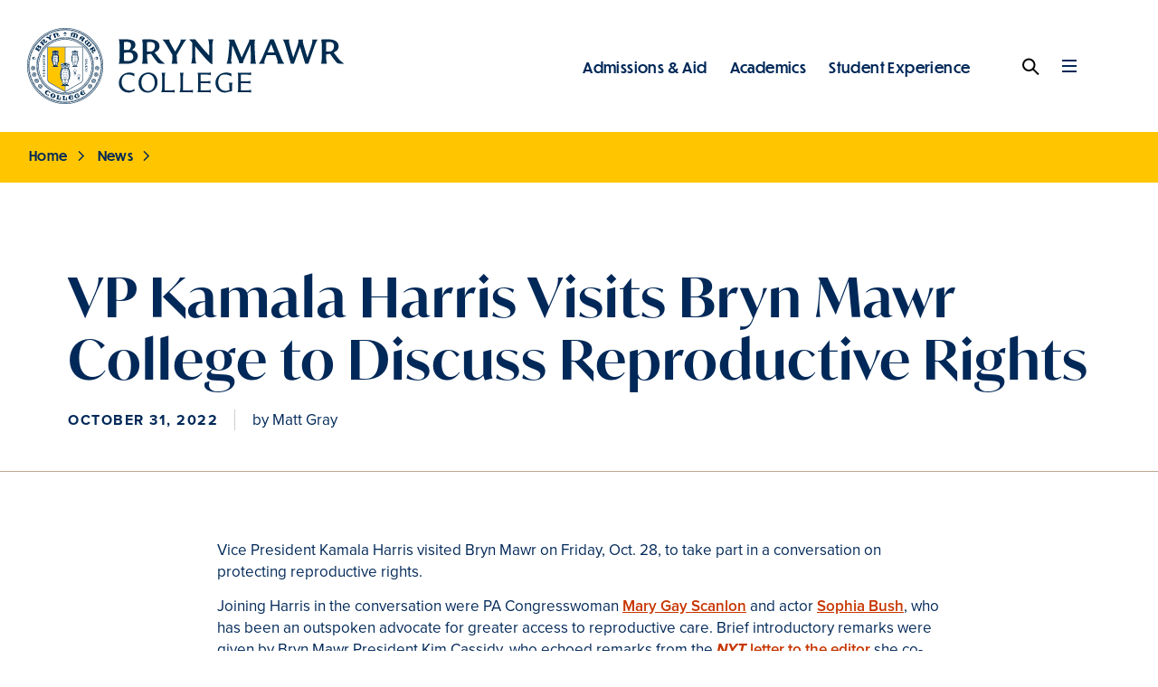

--- FILE ---
content_type: text/html; charset=UTF-8
request_url: https://www.brynmawr.edu/news/vp-kamala-harris-visits-bryn-mawr-college-discuss-reproductive-rights
body_size: 19249
content:
<!DOCTYPE html>
<html lang="en" dir="ltr" prefix="og: https://ogp.me/ns#">
  <head>
    <meta charset="utf-8" />
<meta name="description" content="&quot;I know who this college is. I know who you are. This is a roomful of leaders,&quot; Harris told students." />
<link rel="canonical" href="https://www.brynmawr.edu/news/vp-kamala-harris-visits-bryn-mawr-college-discuss-reproductive-rights" />
<meta name="robots" content="index, follow, max-image-preview:standard" />
<link rel="image_src" href="https://www.brynmawr.edu/sites/default/files/styles/og_image_large/public/2022-11/photo%201_0.jpg" />
<meta name="rights" content="Copyright 2025 Bryn Mawr College. All Rights Reserved." />
<meta property="og:site_name" content="Bryn Mawr College" />
<meta property="og:type" content="website" />
<meta property="og:url" content="https://www.brynmawr.edu/news/vp-kamala-harris-visits-bryn-mawr-college-discuss-reproductive-rights" />
<meta property="og:title" content="VP Kamala Harris Visits Bryn Mawr College to Discuss Reproductive Rights" />
<meta property="og:description" content="&quot;I know who this college is. I know who you are. This is a roomful of leaders,&quot; Harris told students." />
<meta property="og:image" content="https://www.brynmawr.edu/sites/default/files/styles/og_image_large/public/2022-11/photo%201_0.jpg" />
<meta property="og:image:type" content="image/jpeg" />
<meta property="og:image:width" content="1200" />
<meta property="og:image:height" content="630" />
<meta property="og:image:alt" content="&quot;&quot;" />
<meta name="Generator" content="Drupal 10 (https://www.drupal.org)" />
<meta name="MobileOptimized" content="width" />
<meta name="HandheldFriendly" content="true" />
<meta name="viewport" content="width=device-width, initial-scale=1.0" />
<link rel="icon" href="/themes/bmc_d9/assets/favicon/favicon.ico" type="image/vnd.microsoft.icon" />

    <title>VP Kamala Harris Visits Bryn Mawr College to Discuss Reproductive Rights</title>
          <meta name="bmc-siteimprove-id" content="69236">
        <link rel="apple-touch-icon" sizes="180x180" href="/themes/bmc_d9/assets/favicon/apple-touch-icon.png">
    <link rel="icon" type="image/png" sizes="32x32" href="/themes/bmc_d9/assets/favicon/favicon-32x32.png">
    <link rel="icon" type="image/png" sizes="16x16" href="/themes/bmc_d9/assets/favicon/favicon-16x16.png">
    <link rel="manifest" href="/themes/bmc_d9/assets/favicon/site.webmanifest">
    <link rel="mask-icon" href="/themes/bmc_d9/assets/favicon/safari-pinned-tab.svg" color="#40ceff">
    <meta name="msapplication-TileColor" content="#40ceff">
    <meta name="theme-color" content="#ffffff">
    <link rel="stylesheet" media="all" href="/sites/default/files/css/css_k0qK5RQZogIIm3QVbCUEDRwwMxydpkYVVQI1_Q4z27A.css?delta=0&amp;language=en&amp;theme=bmc_d9&amp;include=eJxFjkEOgzAMBD8UkXNfgzbYhVR2EtlEAl5f1Critjuzh026zPSKilzCInA_Y4LzyMruWNlHL5VuV6VaqkckfqPLfgPjSNYbZMIHxx-UagrJF4cGw2pom4_VQ6ZeWk-SfWMKfvrO-nvwBY2IOwQ" />
<link rel="stylesheet" media="all" href="/sites/default/files/css/css_yRN0eVmY5D2MRhZkhiX3DG3mUveTJtBjzFow1m58mV4.css?delta=1&amp;language=en&amp;theme=bmc_d9&amp;include=eJxFjkEOgzAMBD8UkXNfgzbYhVR2EtlEAl5f1Critjuzh026zPSKilzCInA_Y4LzyMruWNlHL5VuV6VaqkckfqPLfgPjSNYbZMIHxx-UagrJF4cGw2pom4_VQ6ZeWk-SfWMKfvrO-nvwBY2IOwQ" />
<link rel="stylesheet" media="all" href="https://use.typekit.net/zti5nlp.css" />
<link rel="stylesheet" media="all" href="/sites/default/files/css/css_BTdzOaFtLndS7LaNqH1IQ-QZHCcvwvwCiQVLmpHQnFA.css?delta=3&amp;language=en&amp;theme=bmc_d9&amp;include=eJxFjkEOgzAMBD8UkXNfgzbYhVR2EtlEAl5f1Critjuzh026zPSKilzCInA_Y4LzyMruWNlHL5VuV6VaqkckfqPLfgPjSNYbZMIHxx-UagrJF4cGw2pom4_VQ6ZeWk-SfWMKfvrO-nvwBY2IOwQ" />

    <script type="application/json" data-drupal-selector="drupal-settings-json">{"path":{"baseUrl":"\/","pathPrefix":"","currentPath":"node\/69236","currentPathIsAdmin":false,"isFront":false,"currentLanguage":"en"},"pluralDelimiter":"\u0003","suppressDeprecationErrors":true,"ajaxPageState":{"libraries":"[base64]","theme":"bmc_d9","theme_token":null},"ajaxTrustedUrl":[],"gtag":{"tagId":"","consentMode":false,"otherIds":[],"events":[],"additionalConfigInfo":[]},"gtm":{"tagId":null,"settings":{"data_layer":"dataLayer","include_environment":false},"tagIds":["GTM-555HGKM"]},"colorbox":{"transition":"elastic","speed":350,"opacity":0.84999999999999998,"slideshow":false,"slideshowAuto":true,"slideshowSpeed":2500,"slideshowStart":"start slideshow","slideshowStop":"stop slideshow","current":"{current} of {total}","previous":"\u00ab Prev","next":"Next \u00bb","close":"Close","overlayClose":true,"returnFocus":true,"maxWidth":"98%","maxHeight":"98%","initialWidth":"300","initialHeight":"250","fixed":true,"scrolling":true,"mobiledetect":true,"mobiledevicewidth":"320px"},"marketing-grad-menu":[{"title":"Admissions \u0026 Aid","absolute":"https:\/\/www.brynmawr.edu\/admissions-aid","enabled":true,"below":[{"title":"How to Apply","absolute":"https:\/\/www.brynmawr.edu\/admissions-aid\/how-apply","enabled":true,"below":[{"title":"First-Year Students","absolute":"https:\/\/www.brynmawr.edu\/admissions-aid\/how-apply\/first-year-students","enabled":true},{"title":"International Students","absolute":"https:\/\/www.brynmawr.edu\/admissions-aid\/how-apply\/international-students","enabled":true},{"title":"Transfer Students","absolute":"https:\/\/www.brynmawr.edu\/admissions-aid\/how-apply\/transfer-students","enabled":true},{"title":"Non-Traditional Age Students","absolute":"https:\/\/www.brynmawr.edu\/admissions-aid\/how-apply\/non-traditional-age-students","enabled":true}]},{"title":"Visit Bryn Mawr","absolute":"https:\/\/www.brynmawr.edu\/admissions-aid\/visit-bryn-mawr","enabled":true,"below":[{"title":"Lantern Scholars Fly-In Program","absolute":"https:\/\/www.brynmawr.edu\/admissions-aid\/visit-bryn-mawr\/lantern-scholars-fly-program","enabled":true},{"title":"Admissions Interviews","absolute":"https:\/\/www.brynmawr.edu\/admissions-aid\/visit-bryn-mawr\/admissions-interviews","enabled":true}]},{"title":"Affordability at Bryn Mawr","absolute":"https:\/\/www.brynmawr.edu\/admissions-aid\/affordability-bryn-mawr","enabled":true},{"title":"Get Connected","absolute":"https:\/\/www.brynmawr.edu\/admissions-aid\/get-connected","enabled":true,"below":[{"title":"Meet the Team","absolute":"https:\/\/www.brynmawr.edu\/admissions-aid\/get-connected\/meet-team","enabled":true},{"title":"Counselors, Partners, and Volunteers","absolute":"https:\/\/www.brynmawr.edu\/admissions-aid\/get-connected\/counselors-partners-volunteers","enabled":true},{"title":"Bi-Co Exploring Transfer Together","absolute":"https:\/\/www.brynmawr.edu\/admissions-aid\/get-connected\/bi-co-exploring-transfer-together","enabled":true},{"title":"The Mawr You Know","absolute":"https:\/\/www.brynmawr.edu\/admissions-aid\/get-connected\/mawr-you-know","enabled":true}]},{"title":"Policies \u0026 Resources","absolute":"https:\/\/www.brynmawr.edu\/admissions-aid\/policies-resources","enabled":true,"below":[{"title":"Admissions Policies","absolute":"https:\/\/www.brynmawr.edu\/admissions-aid\/policies-resources\/admissions-policies","enabled":true},{"title":"A Vision for Enrollment Management","absolute":"https:\/\/www.brynmawr.edu\/admissions\/vision-enrollment-management","enabled":true},{"title":"Meet the Class","absolute":"https:\/\/www.brynmawr.edu\/admissions-aid\/policies-resources\/meet-class","enabled":true}]},{"title":"Beacon Initiative","absolute":"https:\/\/www.brynmawr.edu\/admissions-aid\/beacon-initiative","enabled":true},{"title":"Admissions Viewbook","absolute":"https:\/\/www.brynmawr.edu\/admissions-aid\/admissions-viewbook","enabled":true,"below":[{"title":"Adventurous Academics","absolute":"https:\/\/www.brynmawr.edu\/admissions-aid\/admissions-viewbook\/adventurous-academics","enabled":true},{"title":"A Lifetime of Impact","absolute":"https:\/\/www.brynmawr.edu\/admissions-aid\/admissions-viewbook\/lifetime-impact","enabled":true},{"title":"Strength in Community","absolute":"https:\/\/www.brynmawr.edu\/admissions-aid\/admissions-viewbook\/strength-community","enabled":true},{"title":"Unlock Your Inner Leader","absolute":"https:\/\/www.brynmawr.edu\/admissions-aid\/admissions-viewbook\/unlock-your-inner-leader","enabled":true},{"title":"From Bryn Mawr, Anywhere","absolute":"https:\/\/www.brynmawr.edu\/admissions-aid\/admissions-viewbook\/bryn-mawr-anywhere","enabled":true}]},{"title":"Financial Aid","absolute":"https:\/\/www.brynmawr.edu\/admissions-aid\/financial-aid","enabled":true,"below":[{"title":"Current Students","absolute":"https:\/\/www.brynmawr.edu\/admissions-aid\/financial-aid\/current-students","enabled":true},{"title":"Domestic First-Year Applicants","absolute":"https:\/\/www.brynmawr.edu\/admissions-aid\/financial-aid\/domestic-first-year-applicants","enabled":true},{"title":"International First-Year Applicants","absolute":"https:\/\/www.brynmawr.edu\/admissions-aid\/financial-aid\/international-first-year-applicants","enabled":true},{"title":"Graduate Students","absolute":"https:\/\/www.brynmawr.edu\/admissions-aid\/financial-aid\/graduate-students","enabled":true},{"title":"Postbac Students","absolute":"https:\/\/www.brynmawr.edu\/admissions-aid\/financial-aid\/postbac-students","enabled":true},{"title":"Aid Resources","absolute":"https:\/\/www.brynmawr.edu\/admissions-aid\/financial-aid\/aid-resources","enabled":true,"below":[{"title":"Types of Aid","absolute":"https:\/\/www.brynmawr.edu\/admissions-aid\/financial-aid\/aid-resources\/types-aid","enabled":true},{"title":"Forms and Documents","absolute":"https:\/\/www.brynmawr.edu\/admissions-aid\/financial-aid\/aid-resources\/forms-documents","enabled":true},{"title":"Financial Aid Policies","absolute":"https:\/\/www.brynmawr.edu\/admissions-aid\/financial-aid\/aid-resources\/financial-aid-policies","enabled":true}]},{"title":"Financial Wellness","absolute":"https:\/\/www.brynmawr.edu\/admissions-aid\/financial-aid\/financial-wellness","enabled":true},{"title":"Tuition, Fees, and Costs","absolute":"https:\/\/www.brynmawr.edu\/admissions-aid\/financial-aid\/tuition-fees-costs","enabled":true,"below":[{"title":"Tuition and Fees for Academic Year 2024-2025","absolute":"https:\/\/www.brynmawr.edu\/admissions-aid\/financial-aid\/tuition-fees-costs\/tuition-fees-academic-year-2024-2025","enabled":true},{"title":"Affordability \u0026 Transparency - Act 69 of 2024","absolute":"https:\/\/www.brynmawr.edu\/admissions-aid\/financial-aid\/tuition-fees-costs\/affordability-transparency-act-69-2024","enabled":true}]},{"title":"Financial Aid Appeals","absolute":"https:\/\/www.brynmawr.edu\/admissions-aid\/financial-aid\/financial-aid-appeals","enabled":true},{"title":"Meet the Team","absolute":"https:\/\/www.brynmawr.edu\/admissions-aid\/financial-aid\/meet-team","enabled":true}]}]},{"title":"Academics","absolute":"https:\/\/www.brynmawr.edu\/academics","enabled":true,"below":[{"title":"Majors, Minors, and Concentrations","absolute":"https:\/\/www.brynmawr.edu\/academics\/majors-minors-concentrations","enabled":true},{"title":"Accelerated Degree Programs","absolute":"https:\/\/www.brynmawr.edu\/academics\/accelerated-degree-programs","enabled":true,"below":[{"title":"A.B.\/M.A. at Bryn Mawr","absolute":"https:\/\/www.brynmawr.edu\/academics\/accelerated-degree-programs\/abma-bryn-mawr","enabled":true,"below":[{"title":"Key Questions for the A.B.\/M.A.","absolute":"https:\/\/www.brynmawr.edu\/academics\/accelerated-degree-programs\/abma-bryn-mawr\/key-questions-abma","enabled":true}]},{"title":"A.B.\/M.A. Programs With Partner Institutions","absolute":"https:\/\/www.brynmawr.edu\/academics\/accelerated-degree-programs\/abma-programs-partner-institutions","enabled":true,"below":[{"title":"Accelerated Master\u0027s (4+1) Engineering Program with the University of Pennsylvania","absolute":"https:\/\/www.brynmawr.edu\/academics\/accelerated-degree-programs\/abma-programs-partner-institutions\/accelerated-masters-41-engineering-program-university-pennsylvania","enabled":true},{"title":"Penn GSE Accelerated Bachelor\u2019s to Master\u2019s Degree","absolute":"https:\/\/www.brynmawr.edu\/academics\/accelerated-degree-programs\/abma-programs-partner-institutions\/penn-gse-accelerated-bachelors-masters-degree","enabled":true},{"title":"4+1 A.B.\/M.A. with Aberystwyth University, U.K.","absolute":"https:\/\/www.brynmawr.edu\/academics\/accelerated-degree-programs\/abma-programs-partner-institutions\/41-abma-aberystwyth-university-uk","enabled":true}]},{"title":"A.B.\/B.S. Dual Degrees","absolute":"https:\/\/www.brynmawr.edu\/academics\/accelerated-degree-programs\/abbs-dual-degrees","enabled":true},{"title":"A.B.\/M.S.S. at Bryn Mawr","absolute":"https:\/\/www.brynmawr.edu\/academics\/accelerated-degree-programs\/abmss-bryn-mawr","enabled":true}]},{"title":"Courses, Unique Offerings, and Seminars","absolute":"https:\/\/www.brynmawr.edu\/academics\/courses-unique-offerings-seminars","enabled":true},{"title":"Curriculum and Academic Path","absolute":"https:\/\/www.brynmawr.edu\/academics\/curriculum-academic-path","enabled":true},{"title":"BMC Libraries","absolute":"https:\/\/www.brynmawr.edu\/academics\/bmc-libraries","enabled":true,"below":[{"title":"Find \u0026 Borrow","absolute":"https:\/\/www.brynmawr.edu\/academics\/bmc-libraries\/find-borrow","enabled":true},{"title":"Research \u0026 Learn","absolute":"https:\/\/www.brynmawr.edu\/academics\/bmc-libraries\/research-learn","enabled":true,"below":[{"title":"Our Subject Librarians","absolute":"https:\/\/www.brynmawr.edu\/academics\/bmc-libraries\/research-learn\/our-subject-librarians","enabled":true},{"title":"Catalogs \u0026 Databases","absolute":"https:\/\/www.brynmawr.edu\/academics\/bmc-libraries\/research-learn\/catalogs-databases","enabled":true},{"title":"Research How-To\u0027s","absolute":"https:\/\/www.brynmawr.edu\/academics\/bmc-libraries\/research-learn\/research-how-tos","enabled":true}]},{"title":"Faculty Support","absolute":"https:\/\/www.brynmawr.edu\/academics\/bmc-libraries\/faculty-support","enabled":true,"below":[{"title":"Information Literacy","absolute":"https:\/\/www.brynmawr.edu\/academics\/bmc-libraries\/faculty-support\/information-literacy","enabled":true},{"title":"Research Support for Faculty","absolute":"https:\/\/www.brynmawr.edu\/academics\/bmc-libraries\/faculty-support\/research-support-faculty","enabled":true}]},{"title":"About the Libraries","absolute":"https:\/\/www.brynmawr.edu\/academics\/bmc-libraries\/about-libraries","enabled":true,"below":[{"title":"Canaday Library","absolute":"https:\/\/www.brynmawr.edu\/academics\/bmc-libraries\/about-libraries\/canaday-library","enabled":true},{"title":"Carpenter Library","absolute":"https:\/\/www.brynmawr.edu\/academics\/bmc-libraries\/about-libraries\/carpenter-library","enabled":true},{"title":"Collier Science Library","absolute":"https:\/\/www.brynmawr.edu\/academics\/bmc-libraries\/about-libraries\/collier-science-library","enabled":true},{"title":"Endowed Library Funds","absolute":"https:\/\/www.brynmawr.edu\/academics\/bmc-libraries\/about-libraries\/endowed-library-funds","enabled":true,"below":[{"title":"Endowed Library Funds A-B","absolute":"https:\/\/www.brynmawr.edu\/inside\/academics\/bmc-libraries\/about-libraries\/endowed-library-funds\/endowed-library-funds-b","enabled":true},{"title":"Endowed Library Funds C","absolute":"https:\/\/www.brynmawr.edu\/inside\/academics\/bmc-libraries\/about-libraries\/endowed-library-funds\/endowed-library-funds-c","enabled":true},{"title":"Endowed Library Funds D-F","absolute":"https:\/\/www.brynmawr.edu\/inside\/academics\/bmc-libraries\/about-libraries\/endowed-library-funds\/endowed-library-funds-d-f","enabled":true},{"title":"Endowed Library Funds G-J","absolute":"https:\/\/www.brynmawr.edu\/inside\/academics\/bmc-libraries\/about-libraries\/endowed-library-funds\/endowed-library-funds-g-j","enabled":true},{"title":"Endowed Library Funds K-L","absolute":"https:\/\/www.brynmawr.edu\/inside\/academics\/bmc-libraries\/about-libraries\/endowed-library-funds\/endowed-library-funds-k-l","enabled":true},{"title":"Endowed Library Funds M-N","absolute":"https:\/\/www.brynmawr.edu\/inside\/academics\/bmc-libraries\/about-libraries\/endowed-library-funds\/endowed-library-funds-m-n","enabled":true},{"title":"Endowed Library Funds O-P","absolute":"https:\/\/www.brynmawr.edu\/inside\/academics\/bmc-libraries\/about-libraries\/endowed-library-funds\/endowed-library-funds-o-p","enabled":true},{"title":"Endowed Library Funds R-S","absolute":"https:\/\/www.brynmawr.edu\/inside\/academics\/bmc-libraries\/about-libraries\/endowed-library-funds\/endowed-library-funds-r-s","enabled":true},{"title":"Endowed Library Funds T-Z","absolute":"https:\/\/www.brynmawr.edu\/inside\/academics\/bmc-libraries\/about-libraries\/endowed-library-funds\/endowed-library-funds-t-z","enabled":true}]},{"title":"Meet our Staff","absolute":"https:\/\/www.brynmawr.edu\/academics\/bmc-libraries\/about-libraries\/meet-our-staff","enabled":true}]},{"title":"FAQs","absolute":"https:\/\/brynmawr.libanswers.com","enabled":true}]},{"title":"Student Research","absolute":"https:\/\/www.brynmawr.edu\/academics\/student-research","enabled":true},{"title":"Faculty Research \u0026 Scholarship","absolute":"https:\/\/www.brynmawr.edu\/academics\/faculty-research-scholarship","enabled":true},{"title":"Centers, Institutes, and Projects","absolute":"https:\/\/www.brynmawr.edu\/academics\/centers-institutes-projects","enabled":true,"below":[{"title":"Center for Social Sciences","absolute":"https:\/\/www.brynmawr.edu\/academics\/centers-institutes-projects\/center-social-sciences","enabled":true,"below":[{"title":"Activities","absolute":"https:\/\/www.brynmawr.edu\/academics\/centers-institutes-projects\/center-social-sciences\/activities","enabled":true},{"title":"Faculty and Staff","absolute":"https:\/\/www.brynmawr.edu\/academics\/centers-institutes-projects\/center-social-sciences\/faculty-staff","enabled":true},{"title":"Past Campus Talks and Events","absolute":"https:\/\/www.brynmawr.edu\/academics\/centers-institutes-projects\/center-social-sciences\/past-campus-talks-events","enabled":true},{"title":"Student-Faculty Collaborations","absolute":"https:\/\/www.brynmawr.edu\/academics\/centers-institutes-projects\/center-social-sciences\/student-faculty-collaborations","enabled":true}]},{"title":"Center for Visual Culture","absolute":"https:\/\/www.brynmawr.edu\/academics\/centers-institutes-projects\/center-visual-culture","enabled":true,"below":[{"title":"Colloquia and Events","absolute":"https:\/\/www.brynmawr.edu\/academics\/centers-institutes-projects\/center-visual-culture\/colloquia-events","enabled":true},{"title":"Meet Our Team","absolute":"https:\/\/www.brynmawr.edu\/academics\/centers-institutes-projects\/center-visual-culture\/meet-our-team","enabled":true},{"title":"Arts Calendars","absolute":"https:\/\/www.brynmawr.edu\/academics\/centers-institutes-projects\/center-visual-culture\/arts-calendars","enabled":true},{"title":"Previous Events","absolute":"https:\/\/www.brynmawr.edu\/academics\/centers-institutes-projects\/center-visual-culture\/previous-events","enabled":true}]},{"title":"Flexner Lecturership","absolute":"https:\/\/www.brynmawr.edu\/academics\/centers-institutes-projects\/flexner-lecturership","enabled":true,"below":[{"title":"Lectures and Overview: The Tao of K-Drama","absolute":"https:\/\/www.brynmawr.edu\/academics\/centers-institutes-projects\/flexner-lecturership\/lectures-overview-tao-k-drama","enabled":true},{"title":"Pre-Lecture K-Drama Suggestions","absolute":"https:\/\/www.brynmawr.edu\/academics\/centers-institutes-projects\/flexner-lecturership\/pre-lecture-k-drama-suggestions","enabled":true},{"title":"Affiliated Courses","absolute":"https:\/\/www.brynmawr.edu\/academics\/centers-institutes-projects\/flexner-lecturership\/affiliated-courses","enabled":true},{"title":"Affiliated Event","absolute":"https:\/\/www.brynmawr.edu\/academics\/centers-institutes-projects\/flexner-lecturership\/affiliated-event","enabled":true},{"title":"Previous Flexner Lecturers","absolute":"https:\/\/www.brynmawr.edu\/academics\/centers-institutes-projects\/flexner-lecturership\/previous-flexner-lecturers","enabled":true},{"title":"About the Mary Flexner Lectureship","absolute":"https:\/\/www.brynmawr.edu\/academics\/centers-institutes-projects\/flexner-lecturership\/about-mary-flexner-lectureship","enabled":true},{"title":"Fred Moten at Bryn Mawr College: The 2021-22 Mary Flexner Lectureship","absolute":"https:\/\/www.brynmawr.edu\/academics\/centers-institutes-projects\/flexner-lecturership\/fred-moten-bryn-mawr-college-2021-22-mary-flexner-lectureship","enabled":true},{"title":"Bonnie Honig at Bryn Mawr College \u2014 The 2017 Mary Flexner Lectureship","absolute":"https:\/\/www.brynmawr.edu\/academics\/centers-institutes-projects\/flexner-lecturership\/bonnie-honig-bryn-mawr-college-2017-mary-flexner-lectureship","enabled":true},{"title":"Judith Butler at Bryn Mawr College: The 2011 Mary Flexner Lectureship","absolute":"https:\/\/www.brynmawr.edu\/academics\/centers-institutes-projects\/flexner-lecturership\/judith-butler-bryn-mawr-college-2011-mary-flexner-lectureship","enabled":true,"below":[{"title":"Courses Associated With the Judith Butler 2011 Flexner Lectureship","absolute":"https:\/\/www.brynmawr.edu\/academics\/centers-institutes-projects\/flexner-lecturership\/judith-butler-bryn-mawr-college-2011-mary-flexner-lectureship\/courses-associated-judith-butler-2011-flexner-lectureship","enabled":true},{"title":"Judith Butler 2011 Flexner Lectureship: Schedule of Events","absolute":"https:\/\/www.brynmawr.edu\/academics\/centers-institutes-projects\/flexner-lecturership\/judith-butler-bryn-mawr-college-2011-mary-flexner-lectureship\/judith-butler-2011-flexner-lectureship-schedule-events","enabled":true},{"title":"Photographs: Judith Butler\u0027s 2011 Mary Flexner Lectureship","absolute":"https:\/\/www.brynmawr.edu\/academics\/centers-institutes-projects\/flexner-lecturership\/judith-butler-bryn-mawr-college-2011-mary-flexner-lectureship\/photographs-judith-butlers-2011-mary-flexner-lectureship","enabled":true}]},{"title":"The Mary Flexner Lectureship: 2009 Lecturer Sanjay Subrahmanyam","absolute":"https:\/\/www.brynmawr.edu\/academics\/centers-institutes-projects\/flexner-lecturership\/mary-flexner-lectureship-2009-lecturer-sanjay-subrahmanyam","enabled":true},{"title":"The Mary Flexner Lectureship: 2007 Lecturer Rashid Khalidi","absolute":"https:\/\/www.brynmawr.edu\/academics\/centers-institutes-projects\/flexner-lecturership\/mary-flexner-lectureship-2007-lecturer-rashid-khalidi","enabled":true},{"title":"The Mary Flexner Lectureship: 2005 Lecturer Anthony Appiah","absolute":"https:\/\/www.brynmawr.edu\/academics\/centers-institutes-projects\/flexner-lecturership\/mary-flexner-lectureship-2005-lecturer-anthony-appiah","enabled":true}]},{"title":"Institut d\u0027Avignon","absolute":"https:\/\/www.brynmawr.edu\/inside\/academics\/centers-institutes-projects\/institut-davignon","enabled":true},{"title":"The QMSEC Center","absolute":"https:\/\/www.brynmawr.edu\/academics\/centers-institutes-projects\/qmsec-center","enabled":true,"below":[{"title":"Quantum Day","absolute":"https:\/\/www.brynmawr.edu\/inside\/latest\/events\/bryn-mawr-quantum-day","enabled":true},{"title":"Mission","absolute":"https:\/\/www.brynmawr.edu\/academics\/centers-institutes-projects\/qmsec-center\/mission","enabled":true},{"title":"People","absolute":"https:\/\/www.brynmawr.edu\/academics\/centers-institutes-projects\/qmsec-center\/people","enabled":true},{"title":"Research","absolute":"https:\/\/www.brynmawr.edu\/academics\/centers-institutes-projects\/qmsec-center\/research","enabled":true},{"title":"Resources","absolute":"https:\/\/www.brynmawr.edu\/academics\/centers-institutes-projects\/qmsec-center\/resources","enabled":true},{"title":"Contact","absolute":"https:\/\/www.brynmawr.edu\/academics\/centers-institutes-projects\/qmsec-center\/contact","enabled":true}]},{"title":"Social Justice Initiative","absolute":"https:\/\/www.brynmawr.edu\/academics\/centers-institutes-projects\/social-justice-initiative","enabled":true,"below":[{"title":"The People of SJI","absolute":"https:\/\/www.brynmawr.edu\/academics\/centers-institutes-projects\/social-justice-initiative\/people-sji","enabled":true,"below":[{"title":"Administration","absolute":"https:\/\/www.brynmawr.edu\/academics\/centers-institutes-projects\/social-justice-initiative\/people-sji\/administration","enabled":true},{"title":"Advisory Council","absolute":"https:\/\/www.brynmawr.edu\/inside\/academics\/centers-institutes-projects\/social-justice-initiative\/people-sji\/advisory-council","enabled":true},{"title":"In Memoriam","absolute":"https:\/\/www.brynmawr.edu\/academics\/centers-institutes-projects\/social-justice-initiative\/people-sji\/memoriam","enabled":true}]},{"title":"Current Initiatives","absolute":"https:\/\/www.brynmawr.edu\/academics\/centers-institutes-projects\/social-justice-initiative\/current-initiatives","enabled":true,"below":[{"title":"Community Dialogues for Action","absolute":"https:\/\/www.brynmawr.edu\/academics\/centers-institutes-projects\/social-justice-initiative\/current-initiatives\/community-dialogues-action","enabled":true},{"title":"Advancing Racial Justice","absolute":"https:\/\/www.brynmawr.edu\/inside\/academics\/centers-institutes-projects\/social-justice-initiative\/current-initiatives\/advancing-racial-justice","enabled":true},{"title":"Benjamin Lay Fellowship","absolute":"https:\/\/www.brynmawr.edu\/academics\/centers-institutes-projects\/social-justice-initiative\/current-initiatives\/benjamin-lay-fellowship","enabled":true},{"title":"Racial Equity Learning Community","absolute":"https:\/\/www.brynmawr.edu\/academics\/centers-institutes-projects\/social-justice-initiative\/current-initiatives\/racial-equity-learning-community","enabled":true},{"title":"A Statement on Current Events","absolute":"https:\/\/www.brynmawr.edu\/academics\/centers-institutes-projects\/social-justice-initiative\/current-initiatives\/statement-current-events","enabled":true}]},{"title":"Past Ventures","absolute":"https:\/\/www.brynmawr.edu\/inside\/academics\/centers-institutes-projects\/social-justice-initiative\/past-ventures","enabled":true}]},{"title":"Spiritual Infrastructure of the Future","absolute":"https:\/\/www.brynmawr.edu\/academics\/centers-institutes-projects\/spiritual-infrastructure-future","enabled":true,"below":[{"title":"Research","absolute":"https:\/\/www.brynmawr.edu\/academics\/centers-institutes-projects\/spiritual-infrastructure-future\/research","enabled":true},{"title":"Public-facing Programming","absolute":"https:\/\/www.brynmawr.edu\/academics\/centers-institutes-projects\/spiritual-infrastructure-future\/public-facing-programming","enabled":true},{"title":"Professional Pipelines","absolute":"https:\/\/www.brynmawr.edu\/academics\/centers-institutes-projects\/spiritual-infrastructure-future\/professional-pipelines","enabled":true}]},{"title":"Teaching and Learning Institute","absolute":"https:\/\/www.brynmawr.edu\/academics\/centers-institutes-projects\/teaching-learning-institute","enabled":true,"below":[{"title":"Flagship Program: Students as Learners and Teachers","absolute":"https:\/\/www.brynmawr.edu\/academics\/centers-institutes-projects\/teaching-learning-institute\/flagship-program-students-learners-teachers","enabled":true},{"title":"Programs and Opportunities","absolute":"https:\/\/www.brynmawr.edu\/academics\/centers-institutes-projects\/teaching-learning-institute\/programs-opportunities","enabled":true,"below":[{"title":"TLI Opportunities For Faculty","absolute":"https:\/\/www.brynmawr.edu\/academics\/centers-institutes-projects\/teaching-learning-institute\/programs-opportunities\/tli-opportunities-faculty","enabled":true,"below":[{"title":"Preparing to Teach in the Bi-Co: Critical Reflection, Co-creation, and Community","absolute":"https:\/\/www.brynmawr.edu\/academics\/centers-institutes-projects\/teaching-learning-institute\/programs-opportunities\/tli-opportunities-faculty\/preparing-teach-bi-co-critical-reflection-co-creation-community","enabled":true,"below":[{"title":"Creating and Rethinking Syllabi to Open Learning","absolute":"https:\/\/www.brynmawr.edu\/academics\/centers-institutes-projects\/teaching-learning-institute\/programs-opportunities\/tli-opportunities-faculty\/preparing-teach-bi-co-critical-reflection-co-creation-community\/creating-rethinking-syllabi-open-learning","enabled":true},{"title":"Revolutionizing my Syllabus: The Process","absolute":"https:\/\/www.brynmawr.edu\/academics\/centers-institutes-projects\/teaching-learning-institute\/programs-opportunities\/tli-opportunities-faculty\/preparing-teach-bi-co-critical-reflection-co-creation-community\/revolutionizing-my-syllabus-process","enabled":true}]},{"title":"New Faculty Seminar","absolute":"https:\/\/www.brynmawr.edu\/academics\/centers-institutes-projects\/teaching-learning-institute\/programs-opportunities\/tli-opportunities-faculty\/new-faculty-seminar","enabled":true},{"title":"Tuesday Teaching Talks","absolute":"https:\/\/www.brynmawr.edu\/academics\/centers-institutes-projects\/teaching-learning-institute\/programs-opportunities\/tli-opportunities-faculty\/tuesday-teaching-talks","enabled":true},{"title":"Pedagogy Circles","absolute":"https:\/\/www.brynmawr.edu\/academics\/centers-institutes-projects\/teaching-learning-institute\/programs-opportunities\/tli-opportunities-faculty\/pedagogy-circles","enabled":true}]},{"title":"TLI Opportunities For Undergraduate Students","absolute":"https:\/\/www.brynmawr.edu\/academics\/centers-institutes-projects\/teaching-learning-institute\/programs-opportunities\/tli-opportunities-undergraduate-students","enabled":true},{"title":"TLI Opportunities for Graduate Students","absolute":"https:\/\/www.brynmawr.edu\/academics\/centers-institutes-projects\/teaching-learning-institute\/programs-opportunities\/tli-opportunities-graduate-students","enabled":true,"below":[{"title":"Pedagogical Planning and Facilitation Workshops","absolute":"https:\/\/www.brynmawr.edu\/academics\/centers-institutes-projects\/teaching-learning-institute\/programs-opportunities\/tli-opportunities-graduate-students\/pedagogical-planning-facilitation-workshops","enabled":true},{"title":"Pedagogy Circles","absolute":"https:\/\/www.brynmawr.edu\/academics\/centers-institutes-projects\/teaching-learning-institute\/programs-opportunities\/tli-opportunities-faculty\/pedagogy-circles","enabled":true}]},{"title":"TLI Opportunities for Staff","absolute":"https:\/\/www.brynmawr.edu\/academics\/centers-institutes-projects\/teaching-learning-institute\/programs-opportunities\/tli-opportunities-staff","enabled":true,"below":[{"title":"Pedagogy Circles","absolute":"https:\/\/www.brynmawr.edu\/academics\/centers-institutes-projects\/teaching-learning-institute\/programs-opportunities\/tli-opportunities-faculty\/pedagogy-circles","enabled":true}]}]},{"title":"Wider Impact","absolute":"https:\/\/www.brynmawr.edu\/academics\/centers-institutes-projects\/teaching-learning-institute\/wider-impact","enabled":true},{"title":"Our Team","absolute":"https:\/\/www.brynmawr.edu\/academics\/centers-institutes-projects\/teaching-learning-institute\/our-team","enabled":true}]}]},{"title":"Partner Schools","absolute":"https:\/\/www.brynmawr.edu\/academics\/partner-schools","enabled":true,"below":[{"title":"Bi-College Consortium","absolute":"https:\/\/www.brynmawr.edu\/academics\/partner-schools\/bi-college-consortium","enabled":true},{"title":"Tri-College Consortium","absolute":"https:\/\/www.brynmawr.edu\/academics\/partner-schools\/tri-college-consortium","enabled":true},{"title":"Other Partnerships","absolute":"https:\/\/www.brynmawr.edu\/academics\/partner-schools\/other-partnerships","enabled":true}]}]},{"title":"Student Experience","absolute":"https:\/\/www.brynmawr.edu\/student-life","enabled":true,"below":[{"title":"College Traditions","absolute":"https:\/\/www.brynmawr.edu\/student-experience\/college-traditions","enabled":true},{"title":"Student Support","absolute":"https:\/\/www.brynmawr.edu\/student-experience\/student-support","enabled":true},{"title":"Physical Well-Being","absolute":"https:\/\/www.brynmawr.edu\/student-experience\/physical-well-being","enabled":true},{"title":"Transportation and Partner Campuses","absolute":"https:\/\/www.brynmawr.edu\/student-experience\/transportation-partner-campuses","enabled":true},{"title":"Civic and Community Engagement","absolute":"https:\/\/www.brynmawr.edu\/student-experience\/civic-community-engagement","enabled":true},{"title":"Celebrating the Arts","absolute":"https:\/\/www.brynmawr.edu\/student-experience\/celebrating-arts","enabled":true},{"title":"Owls Fest","absolute":"https:\/\/www.brynmawr.edu\/student-experience\/owls-fest","enabled":true,"below":[{"title":"Friday Schedule","absolute":"https:\/\/www.brynmawr.edu\/student-experience\/owls-fest\/friday-schedule","enabled":true},{"title":"Saturday Schedule","absolute":"https:\/\/www.brynmawr.edu\/student-experience\/owls-fest\/saturday-schedule","enabled":true}]},{"title":"Residential Life \u0026 Student Engagement","absolute":"https:\/\/www.brynmawr.edu\/student-experience\/residential-life-student-engagement","enabled":true},{"title":"Bryn Mawr College Commencement","absolute":"https:\/\/www.brynmawr.edu\/student-experience\/bryn-mawr-college-commencement","enabled":true,"below":[{"title":"For Guests","absolute":"https:\/\/www.brynmawr.edu\/student-experience\/bryn-mawr-college-commencement\/guests","enabled":true},{"title":"For Graduates","absolute":"https:\/\/www.brynmawr.edu\/student-experience\/bryn-mawr-college-commencement\/graduates","enabled":true},{"title":"For Faculty and Staff","absolute":"https:\/\/www.brynmawr.edu\/student-experience\/bryn-mawr-college-commencement\/faculty-staff","enabled":true},{"title":"Undergraduate Commencement Ceremony Livestream","absolute":"https:\/\/www.brynmawr.edu\/student-experience\/bryn-mawr-college-commencement\/undergraduate-commencement-ceremony-livestream","enabled":true},{"title":"Graduate Commencement Ceremony Livestream","absolute":"https:\/\/www.brynmawr.edu\/student-experience\/bryn-mawr-college-commencement\/graduate-commencement-ceremony-livestream","enabled":true},{"title":"Senior Awards Ceremony Livestream","absolute":"https:\/\/www.brynmawr.edu\/student-experience\/bryn-mawr-college-commencement\/senior-awards-ceremony-livestream","enabled":true},{"title":"Frequently Asked Questions","absolute":"https:\/\/www.brynmawr.edu\/student-experience\/bryn-mawr-college-commencement\/frequently-asked-questions","enabled":true}]},{"title":"Meet our Mascot, Olympia","absolute":"https:\/\/www.brynmawr.edu\/student-experience\/meet-our-mascot-olympia","enabled":true}]},{"title":"After Bryn Mawr","absolute":"https:\/\/www.brynmawr.edu\/after-bryn-mawr","enabled":true,"below":[{"title":"Outcomes: The Bryn Mawr Difference","absolute":"https:\/\/www.brynmawr.edu\/after-bryn-mawr\/outcomes-bryn-mawr-difference","enabled":true},{"title":"Career Resources","absolute":"https:\/\/www.brynmawr.edu\/after-bryn-mawr\/career-resources","enabled":true},{"title":"Connecting After Graduation","absolute":"https:\/\/www.brynmawr.edu\/after-bryn-mawr\/connecting-after-graduation","enabled":true},{"title":"Giving to Bryn Mawr","absolute":"https:\/\/www.brynmawr.edu\/after-bryn-mawr\/giving-bryn-mawr","enabled":true},{"title":"Community of Volunteers","absolute":"https:\/\/www.brynmawr.edu\/after-bryn-mawr\/community-volunteers","enabled":true}]},{"title":"About the College","absolute":"https:\/\/www.brynmawr.edu\/about-college","enabled":true,"below":[{"title":"Mission","absolute":"https:\/\/www.brynmawr.edu\/about-college\/mission","enabled":true},{"title":"College Leadership","absolute":"https:\/\/www.brynmawr.edu\/about-college\/college-leadership","enabled":true,"below":[{"title":"President Cadge","absolute":"https:\/\/www.brynmawr.edu\/about-college\/college-leadership\/president-cadge","enabled":true,"below":[{"title":"About President Cadge","absolute":"https:\/\/www.brynmawr.edu\/about-college\/college-leadership\/president-cadge\/about-president-cadge","enabled":true},{"title":"Messages \u0026 Writings","absolute":"https:\/\/www.brynmawr.edu\/about-college\/college-leadership\/president-cadge\/messages-writings","enabled":true},{"title":"Initiatives in Progress","absolute":"https:\/\/www.brynmawr.edu\/about-college\/college-leadership\/president-cadge\/initiatives-progress","enabled":true,"below":[{"title":"Strategic Visioning","absolute":"https:\/\/www.brynmawr.edu\/about-college\/college-leadership\/president-cadge\/initiatives-progress\/strategic-visioning","enabled":true,"below":[{"title":"A New President Learns in 2024-25","absolute":"https:\/\/www.brynmawr.edu\/about-college\/college-leadership\/president-cadge\/initiatives-progress\/strategic-visioning\/new-president-learns-2024-25","enabled":true},{"title":"Building the Next Chapter","absolute":"https:\/\/www.brynmawr.edu\/about-college\/college-leadership\/president-cadge\/initiatives-progress\/strategic-visioning\/building-next-chapter","enabled":true}]},{"title":"Current Topics in Higher Education","absolute":"https:\/\/www.brynmawr.edu\/about-college\/college-leadership\/president-cadge\/initiatives-progress\/current-topics-higher-education","enabled":true},{"title":"The ARCH Project","absolute":"https:\/\/www.brynmawr.edu\/about-college\/college-history-legacies\/college-reckoning-repair-efforts\/art-remediating-campus-histories","enabled":true},{"title":"Endowed Lecture Series","absolute":"https:\/\/www.brynmawr.edu\/about-college\/college-leadership\/president-cadge\/initiatives-progress\/endowed-lecture-series","enabled":true}]},{"title":"Apply for a Pilot Grant","absolute":"https:\/\/www.brynmawr.edu\/about-college\/college-leadership\/president-cadge\/apply-pilot-grant","enabled":true},{"title":"President Cadge in the Media","absolute":"https:\/\/www.brynmawr.edu\/about-college\/college-leadership\/president-cadge\/president-cadge-media","enabled":true},{"title":"Coffee Hour","absolute":"https:\/\/www.brynmawr.edu\/about-college\/college-leadership\/president-cadge\/coffee-hour","enabled":true},{"title":"The Foundation of the College Shared Governance","absolute":"https:\/\/www.brynmawr.edu\/about-college\/college-leadership\/president-cadge\/foundation-college-shared-governance","enabled":true},{"title":"Presidential Announcement","absolute":"https:\/\/www.brynmawr.edu\/about-college\/college-leadership\/president-cadge\/presidential-announcement","enabled":true},{"title":"Inauguration","absolute":"https:\/\/www.brynmawr.edu\/about-college\/college-leadership\/president-cadge\/inauguration","enabled":true,"below":[{"title":"Speaker Remarks","absolute":"https:\/\/www.brynmawr.edu\/about-college\/college-leadership\/president-cadge\/inauguration\/speaker-remarks","enabled":true}]}]},{"title":"Board of Trustees","absolute":"https:\/\/www.brynmawr.edu\/about-college\/college-leadership\/board-trustees","enabled":true,"below":[{"title":"Presidential Search","absolute":"https:\/\/www.brynmawr.edu\/about-college\/college-leadership\/board-trustees\/presidential-search","enabled":true},{"title":"Staff","absolute":"https:\/\/www.brynmawr.edu\/about-college\/college-leadership\/board-trustees\/staff","enabled":true},{"title":"Secure Access","absolute":"https:\/\/www.brynmawr.edu\/about-college\/college-leadership\/board-trustees\/secure-access","enabled":true,"below":[{"title":"Calendar of Meetings","absolute":"https:\/\/www.brynmawr.edu\/about-college\/college-leadership\/board-trustees\/secure-access\/calendar-meetings","enabled":true},{"title":"Board Members","absolute":"https:\/\/www.brynmawr.edu\/about-college\/college-leadership\/board-trustees\/secure-access\/board-members","enabled":true,"below":[{"title":"Trustees","absolute":"https:\/\/www.brynmawr.edu\/about-college\/college-leadership\/board-trustees\/secure-access\/board-members\/trustees","enabled":true},{"title":"Trustees Emeriti","absolute":"https:\/\/www.brynmawr.edu\/about-college\/college-leadership\/board-trustees\/secure-access\/board-members\/trustees-emeriti","enabled":true},{"title":"Representatives","absolute":"https:\/\/www.brynmawr.edu\/about-college\/college-leadership\/board-trustees\/secure-access\/board-members\/representatives","enabled":true}]},{"title":"Board Committees","absolute":"https:\/\/www.brynmawr.edu\/about-college\/college-leadership\/board-trustees\/secure-access\/board-committees","enabled":true,"below":[{"title":"Subcommittees","absolute":"https:\/\/www.brynmawr.edu\/about-college\/college-leadership\/board-trustees\/secure-access\/board-committees\/subcommittees","enabled":true},{"title":"Special Committees And Advisory\/Working Groups","absolute":"https:\/\/www.brynmawr.edu\/about-college\/college-leadership\/board-trustees\/secure-access\/board-committees\/special-committees-advisoryworking-groups","enabled":true},{"title":"Other Board-Related Appointments","absolute":"https:\/\/www.brynmawr.edu\/about-college\/college-leadership\/board-trustees\/secure-access\/board-committees\/other-board-related-appointments","enabled":true},{"title":"Committee Assignments by Trustee","absolute":"https:\/\/www.brynmawr.edu\/about-college\/college-leadership\/board-trustees\/secure-access\/board-committees\/committee-assignments-trustee","enabled":true},{"title":"Other Members of Committees","absolute":"https:\/\/www.brynmawr.edu\/about-college\/college-leadership\/board-trustees\/secure-access\/board-committees\/other-members-committees","enabled":true},{"title":"Role of the Committees","absolute":"https:\/\/www.brynmawr.edu\/about-college\/college-leadership\/board-trustees\/secure-access\/board-committees\/role-committees","enabled":true},{"title":"Role of the Subcommittees","absolute":"https:\/\/www.brynmawr.edu\/about-college\/college-leadership\/board-trustees\/secure-access\/board-committees\/role-subcommittees","enabled":true}]},{"title":"Meeting Materials","absolute":"https:\/\/www.brynmawr.edu\/about-college\/college-leadership\/board-trustees\/secure-access\/meeting-materials","enabled":true},{"title":"Corporate Documents","absolute":"https:\/\/www.brynmawr.edu\/about-college\/college-leadership\/board-trustees\/secure-access\/corporate-documents","enabled":true}]}]},{"title":"Senior Staff","absolute":"https:\/\/www.brynmawr.edu\/about-college\/college-leadership\/senior-staff","enabled":true},{"title":"President\u0027s Office Staff","absolute":"https:\/\/www.brynmawr.edu\/about-college\/college-leadership\/presidents-office-staff","enabled":true},{"title":"President Cadge\u0027s Research Team","absolute":"https:\/\/www.brynmawr.edu\/about-college\/college-leadership\/president-cadges-research-team","enabled":true},{"title":"Past Presidents","absolute":"https:\/\/www.brynmawr.edu\/about-college\/college-leadership\/past-presidents","enabled":true,"below":[{"title":"Kimberly Wright Cassidy","absolute":"https:\/\/www.brynmawr.edu\/about-college\/college-leadership\/past-presidents\/kimberly-wright-cassidy","enabled":true,"below":[{"title":"Celebrating Kim Cassidy","absolute":"https:\/\/www.brynmawr.edu\/about-college\/college-leadership\/past-presidents\/kimberly-wright-cassidy\/celebrating-kim-cassidy","enabled":true},{"title":"Presidential Initiatives","absolute":"https:\/\/www.brynmawr.edu\/about-college\/college-leadership\/past-presidents\/kimberly-wright-cassidy\/presidential-initiatives","enabled":true},{"title":"Presidential Events","absolute":"https:\/\/www.brynmawr.edu\/about-college\/college-leadership\/past-presidents\/kimberly-wright-cassidy\/presidential-events","enabled":true},{"title":"Accomplishments Timeline","absolute":"https:\/\/www.brynmawr.edu\/about-college\/college-leadership\/past-presidents\/kimberly-wright-cassidy\/accomplishments-timeline","enabled":true}]},{"title":"Inauguration Addresses Throughout the Years","absolute":"https:\/\/www.brynmawr.edu\/about-college\/college-leadership\/past-presidents\/inauguration-addresses-throughout-years","enabled":true},{"title":"Initiatives","absolute":"https:\/\/www.brynmawr.edu\/about-college\/college-leadership\/past-presidents\/initiatives","enabled":true,"below":[{"title":"The ARCH Project","absolute":"https:\/\/www.brynmawr.edu\/about-college\/college-history-legacies\/college-reckoning-repair-efforts\/art-remediating-campus-histories","enabled":true},{"title":"2022-2024 Strategic Planning","absolute":"https:\/\/www.brynmawr.edu\/about-college\/college-leadership\/past-presidents\/initiatives\/2022-2024-strategic-planning","enabled":true,"below":[{"title":"Emergent Opportunities","absolute":"https:\/\/www.brynmawr.edu\/about-college\/college-leadership\/past-presidents\/initiatives\/2022-2024-strategic-planning\/emergent-opportunities","enabled":true},{"title":"Planning Process \u0026 Overview","absolute":"https:\/\/www.brynmawr.edu\/about-college\/college-leadership\/past-presidents\/initiatives\/2022-2024-strategic-planning\/planning-process-overview","enabled":true},{"title":"Strategic Working Group #1","absolute":"https:\/\/www.brynmawr.edu\/about-college\/college-leadership\/past-presidents\/initiatives\/2022-2024-strategic-planning\/strategic-working-group-1","enabled":true},{"title":"Strategic Working Group #2","absolute":"https:\/\/www.brynmawr.edu\/about-college\/college-leadership\/past-presidents\/initiatives\/2022-2024-strategic-planning\/strategic-working-group-2","enabled":true},{"title":"Strategic Working Group #3","absolute":"https:\/\/www.brynmawr.edu\/about-college\/college-leadership\/past-presidents\/initiatives\/2022-2024-strategic-planning\/strategic-working-group-3","enabled":true},{"title":"Strategic Working Group #4","absolute":"https:\/\/www.brynmawr.edu\/about-college\/college-leadership\/past-presidents\/initiatives\/2022-2024-strategic-planning\/strategic-working-group-4","enabled":true}]}]}]}]},{"title":"Awards \u0026 Recognition","absolute":"https:\/\/www.brynmawr.edu\/about-college\/awards-recognition","enabled":true,"below":[{"title":"McPherson Award for Excellence","absolute":"https:\/\/www.brynmawr.edu\/about-college\/awards-recognition\/mcpherson-award-excellence","enabled":true,"below":[{"title":"Call for 2024 McPherson Award","absolute":"https:\/\/www.brynmawr.edu\/about-college\/awards-recognition\/mcpherson-award-excellence\/call-2024-mcpherson-award","enabled":true},{"title":"Award Recipients","absolute":"https:\/\/www.brynmawr.edu\/about-college\/awards-recognition\/mcpherson-award-excellence\/award-recipients","enabled":true},{"title":"Award History","absolute":"https:\/\/www.brynmawr.edu\/about-college\/awards-recognition\/mcpherson-award-excellence\/award-history","enabled":true}]},{"title":"Community Building Honor Roll","absolute":"https:\/\/www.brynmawr.edu\/about-college\/awards-recognition\/community-building-honor-roll","enabled":true,"below":[{"title":"Recipients","absolute":"https:\/\/www.brynmawr.edu\/about-college\/awards-recognition\/community-building-honor-roll\/recipients","enabled":true}]}]},{"title":"College History \u0026 Legacies","absolute":"https:\/\/www.brynmawr.edu\/about-college\/college-history-legacies","enabled":true,"below":[{"title":"College Reckoning \u0026 Repair Efforts","absolute":"https:\/\/www.brynmawr.edu\/about-college\/college-history-legacies\/college-reckoning-repair-efforts","enabled":true,"below":[{"title":"Old Library Renaming","absolute":"https:\/\/www.brynmawr.edu\/about-college\/college-history-legacies\/college-reckoning-repair-efforts\/old-library-renaming","enabled":true,"below":[{"title":"History of Old Library","absolute":"https:\/\/www.brynmawr.edu\/about-college\/college-history-legacies\/college-reckoning-repair-efforts\/old-library-renaming\/history-old-library","enabled":true},{"title":"Background on 2023 Old Library Inscription Removal","absolute":"https:\/\/www.brynmawr.edu\/about-college\/college-history-legacies\/college-reckoning-repair-efforts\/old-library-renaming\/background-2023-old-library-inscription-removal","enabled":true}]},{"title":"Recovering \u0026 Uncovering College Histories","absolute":"https:\/\/www.brynmawr.edu\/about-college\/college-history-legacies\/college-reckoning-repair-efforts\/recovering-uncovering-college-histories","enabled":true},{"title":"Advancing Equity, Inclusion, and Anti-Racism","absolute":"https:\/\/www.brynmawr.edu\/about-college\/equity-inclusion-anti-racism\/academic-year-goals-2022-23","enabled":true},{"title":"Art Remediating Campus Histories","absolute":"https:\/\/www.brynmawr.edu\/about-college\/college-history-legacies\/college-reckoning-repair-efforts\/art-remediating-campus-histories","enabled":true,"below":[{"title":"Coverage Archive","absolute":"https:\/\/www.brynmawr.edu\/about-college\/college-history-legacies\/college-reckoning-repair-efforts\/art-remediating-campus-histories\/coverage-archive","enabled":true},{"title":"Project Team","absolute":"https:\/\/www.brynmawr.edu\/about-college\/college-history-legacies\/college-reckoning-repair-efforts\/art-remediating-campus-histories\/project-team","enabled":true},{"title":"Project Timeline","absolute":"https:\/\/www.brynmawr.edu\/about-college\/college-history-legacies\/college-reckoning-repair-efforts\/art-remediating-campus-histories\/project-timeline","enabled":true},{"title":"Unveiling \u0026 Dedication","absolute":"https:\/\/www.brynmawr.edu\/about-college\/college-history-legacies\/college-reckoning-repair-efforts\/art-remediating-campus-histories\/unveiling-dedication","enabled":true}]}]}]},{"title":"Equity, Inclusion, and Anti-Racism","absolute":"https:\/\/www.brynmawr.edu\/about-college\/equity-inclusion-anti-racism","enabled":true,"below":[{"title":"2023-2024 DEIA Initiatives","absolute":"https:\/\/www.brynmawr.edu\/about-college\/equity-inclusion-anti-racism\/2023-2024-deia-initiatives","enabled":true,"below":[{"title":"Summer 2023 Communication","absolute":"https:\/\/www.brynmawr.edu\/about-college\/equity-inclusion-anti-racism\/2023-2024-deia-initiatives\/summer-2023-communication","enabled":true}]},{"title":"Prior Actions \u0026 Progress Reports","absolute":"https:\/\/www.brynmawr.edu\/about-college\/equity-inclusion-anti-racism\/prior-actions-progress-reports","enabled":true,"below":[{"title":"Surveys, Reports, \u0026 Policies","absolute":"https:\/\/www.brynmawr.edu\/about-college\/equity-inclusion-anti-racism\/prior-actions-progress-reports\/surveys-reports-policies","enabled":true}]},{"title":"Resources for the Campus","absolute":"https:\/\/www.brynmawr.edu\/about-college\/equity-inclusion-anti-racism\/resources-campus","enabled":true,"below":[{"title":"Learning and Professional Development Opportunities","absolute":"https:\/\/www.brynmawr.edu\/about-college\/equity-inclusion-anti-racism\/resources-campus\/learning-professional-development-opportunities","enabled":true}]},{"title":"Engaging College Histories","absolute":"https:\/\/www.brynmawr.edu\/about-college\/equity-inclusion-anti-racism\/engaging-college-histories","enabled":true},{"title":"Land Acknowledgement","absolute":"https:\/\/www.brynmawr.edu\/about-college\/equity-inclusion-anti-racism\/land-acknowledgement","enabled":true}]},{"title":"Special Collections","absolute":"https:\/\/www.brynmawr.edu\/about-college\/special-collections","enabled":true,"below":[{"title":"Visit \u0026 Request","absolute":"https:\/\/www.brynmawr.edu\/about-college\/special-collections\/visit-request","enabled":true,"below":[{"title":"Class Visits, Assignments, \u0026 Exhibition Tours","absolute":"https:\/\/www.brynmawr.edu\/about-college\/special-collections\/visit-request\/class-visits-assignments-exhibition-tours","enabled":true},{"title":"Individual and Small Group Research Visits","absolute":"https:\/\/www.brynmawr.edu\/about-college\/special-collections\/visit-request\/individual-small-group-research-visits","enabled":true}]},{"title":"Collections","absolute":"https:\/\/www.brynmawr.edu\/about-college\/special-collections\/collections","enabled":true,"below":[{"title":"Digital Collections","absolute":"https:\/\/digitalcollections.tricolib.brynmawr.edu\/","enabled":true},{"title":"College Archives","absolute":"https:\/\/www.brynmawr.edu\/about-college\/special-collections\/collections\/college-archives","enabled":true}]},{"title":"Exhibitions \u0026 Events","absolute":"https:\/\/www.brynmawr.edu\/about-college\/special-collections\/exhibitions-events","enabled":true,"below":[{"title":"Exhibition History","absolute":"https:\/\/www.brynmawr.edu\/inside\/about-college\/special-collections\/exhibitions-events\/exhibition-history","enabled":true,"below":[{"title":"\u0022All-Over Design\u0022: Lockwood de Forest between Ahmedabad and Bryn Mawr","absolute":"https:\/\/www.brynmawr.edu\/inside\/about-college\/special-collections\/exhibitions-events\/exhibition-history\/all-over-design-lockwood-de-forest-between-ahmedabad-bryn-mawr","enabled":true},{"title":"Ancient Life on Greek Pottery","absolute":"https:\/\/www.brynmawr.edu\/inside\/about-college\/special-collections\/exhibitions-events\/exhibition-history\/ancient-life-greek-pottery","enabled":true},{"title":"Bauhaus at Bryn Mawr: Marcel Breuer\u2019s Furniture for Rhoads","absolute":"https:\/\/www.brynmawr.edu\/inside\/about-college\/special-collections\/exhibitions-events\/exhibition-history\/bauhaus-bryn-mawr-marcel-breuers-furniture-rhoads","enabled":true},{"title":"Bethany Collins","absolute":"https:\/\/www.brynmawr.edu\/inside\/about-college\/special-collections\/exhibitions-events\/exhibition-history\/bethany-collins","enabled":true},{"title":"Camp Pause","absolute":"https:\/\/www.brynmawr.edu\/inside\/about-college\/special-collections\/exhibitions-events\/exhibition-history\/camp-pause","enabled":true},{"title":"Carolee Schneemann at Bryn Mawr: Video Sculptures, Photographs, Manuscripts, and a Performative Lecture","absolute":"https:\/\/www.brynmawr.edu\/inside\/about-college\/special-collections\/exhibitions-events\/exhibition-history\/carolee-schneemann-bryn-mawr-video-sculptures-photographs-manuscripts-performative-lecture","enabled":true},{"title":"Cecilia Paredes","absolute":"https:\/\/www.brynmawr.edu\/inside\/about-college\/special-collections\/exhibitions-events\/exhibition-history\/cecilia-paredes","enabled":true},{"title":"Ellie Ga at Bryn Mawr College","absolute":"https:\/\/www.brynmawr.edu\/inside\/about-college\/special-collections\/exhibitions-events\/exhibition-history\/ellie-ga-bryn-mawr-college","enabled":true},{"title":"Expressing the Inexpressible","absolute":"https:\/\/www.brynmawr.edu\/inside\/about-college\/special-collections\/exhibitions-events\/exhibition-history\/expressing-inexpressible","enabled":true},{"title":"Lynne Huffer at Bryn Mawr College","absolute":"https:\/\/www.brynmawr.edu\/inside\/about-college\/special-collections\/exhibitions-events\/exhibition-history\/lynne-huffer-bryn-mawr-college","enabled":true},{"title":"On Selecting: Profiles of Alumnae Donors to the African Art \u0026 Artifacts Collection","absolute":"https:\/\/www.brynmawr.edu\/inside\/about-college\/special-collections\/exhibitions-events\/exhibition-history\/selecting-profiles-alumnae-donors-african-art-artifacts-collection","enabled":true},{"title":"Private Lives of Old Books","absolute":"https:\/\/www.brynmawr.edu\/inside\/about-college\/special-collections\/exhibitions-events\/exhibition-history\/private-lives-old-books","enabled":true},{"title":"Re-Vision: Archiving Black Experiences at Bryn Mawr","absolute":"https:\/\/www.brynmawr.edu\/inside\/about-college\/special-collections\/exhibitions-events\/exhibition-history\/re-vision-archiving-black-experiences-bryn-mawr","enabled":true},{"title":"Temperamental! Prints in the Collection of Bryn Mawr College","absolute":"https:\/\/www.brynmawr.edu\/inside\/about-college\/special-collections\/exhibitions-events\/exhibition-history\/temperamental-prints-collection-bryn-mawr-college","enabled":true},{"title":"The Girl\u0027s Own Book: Selections from the Ellery Yale Wood Collection","absolute":"https:\/\/www.brynmawr.edu\/inside\/about-college\/special-collections\/exhibitions-events\/exhibition-history\/girls-own-book-selections-ellery-yale-wood-collection","enabled":true},{"title":"To the Border and Back","absolute":"https:\/\/www.brynmawr.edu\/inside\/about-college\/special-collections\/exhibitions-events\/exhibition-history\/border-back","enabled":true},{"title":"Venusian Virtual Vanguards","absolute":"https:\/\/www.brynmawr.edu\/inside\/about-college\/special-collections\/exhibitions-events\/exhibition-history\/venusian-virtual-vanguards","enabled":true}]}]},{"title":"Get Involved","absolute":"https:\/\/www.brynmawr.edu\/about-college\/special-collections\/get-involved","enabled":true,"below":[{"title":"Friends of the Libraries","absolute":"https:\/\/www.brynmawr.edu\/about-college\/special-collections\/get-involved\/friends-libraries","enabled":true}]},{"title":"Policies","absolute":"https:\/\/www.brynmawr.edu\/about-college\/special-collections\/policies","enabled":true},{"title":"About Special Collections","absolute":"https:\/\/www.brynmawr.edu\/about-college\/special-collections\/about-special-collections","enabled":true,"below":[{"title":"History","absolute":"https:\/\/www.brynmawr.edu\/about-college\/special-collections\/about-special-collections\/history","enabled":true},{"title":"Meet the Staff","absolute":"https:\/\/www.brynmawr.edu\/about-college\/special-collections\/about-special-collections\/meet-staff","enabled":true}]}]},{"title":"Sustainability at Bryn Mawr","absolute":"https:\/\/www.brynmawr.edu\/about-college\/sustainability-bryn-mawr","enabled":true,"below":[{"title":"Energy Consumption","absolute":"https:\/\/www.brynmawr.edu\/about-college\/sustainability-bryn-mawr\/energy-consumption","enabled":true},{"title":"Resource Management","absolute":"https:\/\/www.brynmawr.edu\/about-college\/sustainability-bryn-mawr\/resource-management","enabled":true},{"title":"Teaching \u0026 Learning","absolute":"https:\/\/www.brynmawr.edu\/about-college\/sustainability-bryn-mawr\/teaching-learning","enabled":true},{"title":"Campus Greening","absolute":"https:\/\/www.brynmawr.edu\/about-college\/sustainability-bryn-mawr\/campus-greening","enabled":true},{"title":"Measurable Progress","absolute":"https:\/\/www.brynmawr.edu\/about-college\/sustainability-bryn-mawr\/measurable-progress","enabled":true},{"title":"Get Involved","absolute":"https:\/\/www.brynmawr.edu\/about-college\/sustainability-bryn-mawr\/get-involved","enabled":true},{"title":"Earth Week","absolute":"https:\/\/www.brynmawr.edu\/about-college\/sustainability-bryn-mawr\/earth-week","enabled":true},{"title":"Sustainability Leadership Group","absolute":"https:\/\/www.brynmawr.edu\/about-college\/sustainability-bryn-mawr\/sustainability-leadership-group","enabled":true},{"title":"Report: The Future of Sustainability at Bryn Mawr","absolute":"https:\/\/www.brynmawr.edu\/about-college\/sustainability-bryn-mawr\/report-future-sustainability-bryn-mawr","enabled":true}]},{"title":"Global Bryn Mawr","absolute":"https:\/\/www.brynmawr.edu\/about-college\/global-bryn-mawr","enabled":true,"below":[{"title":"Global Experiences","absolute":"https:\/\/www.brynmawr.edu\/about-college\/global-bryn-mawr\/global-experiences","enabled":true,"below":[{"title":"Global Bryn Mawr Student Fellowship","absolute":"https:\/\/www.brynmawr.edu\/about-college\/global-bryn-mawr\/global-experiences\/global-bryn-mawr-student-fellowship","enabled":true},{"title":"Course and Research Study Abroad","absolute":"https:\/\/www.brynmawr.edu\/about-college\/global-bryn-mawr\/global-experiences\/course-research-study-abroad","enabled":true},{"title":"International Fellowships","absolute":"https:\/\/www.brynmawr.edu\/about-college\/global-bryn-mawr\/global-experiences\/international-fellowships","enabled":true},{"title":"Internships","absolute":"https:\/\/www.brynmawr.edu\/about-college\/global-bryn-mawr\/global-experiences\/internships","enabled":true},{"title":"Summer Global Opportunities\/Study Abroad","absolute":"https:\/\/www.brynmawr.edu\/about-college\/global-bryn-mawr\/global-experiences\/summer-global-opportunitiesstudy-abroad","enabled":true}]},{"title":"Global Curriculum","absolute":"https:\/\/www.brynmawr.edu\/about-college\/global-bryn-mawr\/global-curriculum","enabled":true,"below":[{"title":"China Studies Master\u0027s Program for Bryn Mawr Students","absolute":"https:\/\/www.brynmawr.edu\/about-college\/global-bryn-mawr\/global-curriculum\/china-studies-masters-program-bryn-mawr-students","enabled":true}]},{"title":"A Global Community","absolute":"https:\/\/www.brynmawr.edu\/about-college\/global-bryn-mawr\/global-community","enabled":true},{"title":"News","absolute":"https:\/\/www.brynmawr.edu\/about-college\/global-bryn-mawr\/news","enabled":true,"below":[{"title":"Spring 2023 Newsletter","absolute":"https:\/\/www.brynmawr.edu\/about-college\/global-bryn-mawr\/news\/spring-2023-newsletter","enabled":true},{"title":"Summer 2022 Newsletter","absolute":"https:\/\/www.brynmawr.edu\/about-college\/global-bryn-mawr\/news\/summer-2022-newsletter","enabled":true},{"title":"Fall 2021 Newsletter","absolute":"https:\/\/www.brynmawr.edu\/about-college\/global-bryn-mawr\/news\/fall-2021-newsletter","enabled":true},{"title":"Summer 2021 Newsletter","absolute":"https:\/\/www.brynmawr.edu\/about-college\/global-bryn-mawr\/news\/summer-2021-newsletter","enabled":true},{"title":"Fall 2020 Newsletter","absolute":"https:\/\/www.brynmawr.edu\/about-college\/global-bryn-mawr\/news\/fall-2020-newsletter","enabled":true},{"title":"Summer 2020 Newsletter","absolute":"https:\/\/www.brynmawr.edu\/about-college\/global-bryn-mawr\/news\/summer-2020-newsletter","enabled":true},{"title":"Fall 2019 Newsletter","absolute":"https:\/\/www.brynmawr.edu\/about-college\/global-bryn-mawr\/news\/fall-2019-newsletter","enabled":true},{"title":"Fall 2022 Newsletter","absolute":"https:\/\/www.brynmawr.edu\/about-college\/global-bryn-mawr\/news\/fall-2022-newsletter","enabled":true},{"title":"Fall 2023 Newsletter","absolute":"https:\/\/www.brynmawr.edu\/about-college\/global-bryn-mawr\/news\/fall-2023-newsletter","enabled":true}]}]},{"title":"Visit Guide","absolute":"https:\/\/www.brynmawr.edu\/about-college\/visit-guide","enabled":true,"below":[{"title":"Maps and Directions","absolute":"https:\/\/www.brynmawr.edu\/about-college\/visit-guide\/maps-directions","enabled":true},{"title":"Interactive Campus Map","absolute":"https:\/\/www.brynmawr.edu\/campusmap\/","enabled":true},{"title":"Parking and Accessibility","absolute":"https:\/\/www.brynmawr.edu\/about-college\/visit-guide\/parking-accessibility","enabled":true},{"title":"Accommodations in the Area","absolute":"https:\/\/www.brynmawr.edu\/about-college\/visit-guide\/accommodations-area","enabled":true},{"title":"Trees on Campus","absolute":"https:\/\/www.brynmawr.edu\/about-college\/visit-guide\/trees-campus","enabled":true,"below":[{"title":"American Beech (Fagus grandifolia)","absolute":"https:\/\/www.brynmawr.edu\/about-college\/visit-guide\/trees-campus\/american-beech-fagus-grandifolia","enabled":true},{"title":"American Holly (Ilex opaca)","absolute":"https:\/\/www.brynmawr.edu\/about-college\/visit-guide\/trees-campus\/american-holly-ilex-opaca","enabled":true},{"title":"American Sycamore (Platanus occidentalis)","absolute":"https:\/\/www.brynmawr.edu\/about-college\/visit-guide\/trees-campus\/american-sycamore-platanus-occidentalis","enabled":true},{"title":"Amur Corktree: Champion Tree (Phellodendron amurense)","absolute":"https:\/\/www.brynmawr.edu\/about-college\/visit-guide\/trees-campus\/amur-corktree-champion-tree-phellodendron-amurense","enabled":true},{"title":"Atlas Cedar (Cedrus atlantica)","absolute":"https:\/\/www.brynmawr.edu\/about-college\/visit-guide\/trees-campus\/atlas-cedar-cedrus-atlantica","enabled":true},{"title":"Austrian Pine (Pinus nigra)","absolute":"https:\/\/www.brynmawr.edu\/about-college\/visit-guide\/trees-campus\/austrian-pine-pinus-nigra","enabled":true},{"title":"Bald Cypress (Taxodium distichum)","absolute":"https:\/\/www.brynmawr.edu\/about-college\/visit-guide\/trees-campus\/bald-cypress-taxodium-distichum","enabled":true},{"title":"Blue Spruce (Picea pungens)","absolute":"https:\/\/www.brynmawr.edu\/about-college\/visit-guide\/trees-campus\/blue-spruce-picea-pungens","enabled":true},{"title":"Burr Oak (Quercus macrocarpa)","absolute":"https:\/\/www.brynmawr.edu\/about-college\/visit-guide\/trees-campus\/burr-oak-quercus-macrocarpa","enabled":true},{"title":"Chinese Stewartia (Stewartia sinensis)","absolute":"https:\/\/www.brynmawr.edu\/about-college\/visit-guide\/trees-campus\/chinese-stewartia-stewartia-sinensis","enabled":true},{"title":"Common Beech (Fagus sylvatica)","absolute":"https:\/\/www.brynmawr.edu\/about-college\/visit-guide\/trees-campus\/common-beech-fagus-sylvatica","enabled":true},{"title":"Common Blackgum (Nyssa sylvatica)","absolute":"https:\/\/www.brynmawr.edu\/about-college\/visit-guide\/trees-campus\/common-blackgum-nyssa-sylvatica","enabled":true},{"title":"Copper Beech: Champion Tree (Fagus sylvatica \u0027Atropunicea\u0027)","absolute":"https:\/\/www.brynmawr.edu\/about-college\/visit-guide\/trees-campus\/copper-beech-champion-tree-fagus-sylvatica-atropunicea","enabled":true},{"title":"European Larch (Larix decidua)","absolute":"https:\/\/www.brynmawr.edu\/about-college\/visit-guide\/trees-campus\/european-larch-larix-decidua","enabled":true},{"title":"Fastigiate Maidenhair (Ginkgo biloba \u0027Fastigiata\u0027)","absolute":"https:\/\/www.brynmawr.edu\/about-college\/visit-guide\/trees-campus\/fastigiate-maidenhair-ginkgo-biloba-fastigiata","enabled":true},{"title":"Flowering Cherry (Prunus serrulata \u0027Kwanzan\u0027)","absolute":"https:\/\/www.brynmawr.edu\/about-college\/visit-guide\/trees-campus\/flowering-cherry-prunus-serrulata-kwanzan","enabled":true},{"title":"Higan Cherry (Prunus subhirtella \u0027Autumnalis\u0027)","absolute":"https:\/\/www.brynmawr.edu\/about-college\/visit-guide\/trees-campus\/higan-cherry-prunus-subhirtella-autumnalis","enabled":true},{"title":"Hinoki Cypress (Chamaecyparis obtusa)","absolute":"https:\/\/www.brynmawr.edu\/about-college\/visit-guide\/trees-campus\/hinoki-cypress-chamaecyparis-obtusa","enabled":true},{"title":"Horse Chestnut (Aesculus hippocastanum)","absolute":"https:\/\/www.brynmawr.edu\/about-college\/visit-guide\/trees-campus\/horse-chestnut-aesculus-hippocastanum","enabled":true},{"title":"Japanese Cedar (Cryptomeria japonica)","absolute":"https:\/\/www.brynmawr.edu\/about-college\/visit-guide\/trees-campus\/japanese-cedar-cryptomeria-japonica","enabled":true},{"title":"Japanese Falsecypress (Chamaecyparis pisifera \u0027Plumosa\u0027)","absolute":"https:\/\/www.brynmawr.edu\/about-college\/visit-guide\/trees-campus\/japanese-falsecypress-chamaecyparis-pisifera-plumosa","enabled":true},{"title":"Japanese Maple (Acer palmatum)","absolute":"https:\/\/www.brynmawr.edu\/about-college\/visit-guide\/trees-campus\/japanese-maple-acer-palmatum","enabled":true},{"title":"Japanese Pagoda Tree (Styphnolobium japonicum)","absolute":"https:\/\/www.brynmawr.edu\/about-college\/visit-guide\/trees-campus\/japanese-pagoda-tree-styphnolobium-japonicum","enabled":true},{"title":"Katsura Tree  (Cercidiphyllum japonicum)","absolute":"https:\/\/www.brynmawr.edu\/about-college\/visit-guide\/trees-campus\/katsura-tree-cercidiphyllum-japonicum","enabled":true},{"title":"Maidenhair (Champion Tree)","absolute":"https:\/\/www.brynmawr.edu\/about-college\/visit-guide\/trees-campus\/maidenhair-champion-tree","enabled":true},{"title":"Mazzard Cherry: Champion Tree (Prunus avium)","absolute":"https:\/\/www.brynmawr.edu\/about-college\/visit-guide\/trees-campus\/mazzard-cherry-champion-tree-prunus-avium","enabled":true},{"title":"Norway Spruce (Picea abies)","absolute":"https:\/\/www.brynmawr.edu\/about-college\/visit-guide\/trees-campus\/norway-spruce-picea-abies","enabled":true},{"title":"Pendant Silver Linden (Tilia petiolaris)","absolute":"https:\/\/www.brynmawr.edu\/about-college\/visit-guide\/trees-campus\/pendant-silver-linden-tilia-petiolaris","enabled":true},{"title":"Red Oak (Quercus rubra)","absolute":"https:\/\/www.brynmawr.edu\/about-college\/visit-guide\/trees-campus\/red-oak-quercus-rubra","enabled":true},{"title":"Red Pine (Pinus resinosa)","absolute":"https:\/\/www.brynmawr.edu\/about-college\/visit-guide\/trees-campus\/red-pine-pinus-resinosa","enabled":true},{"title":"Scotch Elm: Champion Tree (Ulmus glabra)","absolute":"https:\/\/www.brynmawr.edu\/about-college\/visit-guide\/trees-campus\/scotch-elm-champion-tree-ulmus-glabra","enabled":true},{"title":"Sourwood (Oxydendrum arboreum)","absolute":"https:\/\/www.brynmawr.edu\/about-college\/visit-guide\/trees-campus\/sourwood-oxydendrum-arboreum","enabled":true},{"title":"Star Magnolia (Magnolia stellata)","absolute":"https:\/\/www.brynmawr.edu\/about-college\/visit-guide\/trees-campus\/star-magnolia-magnolia-stellata","enabled":true},{"title":"Sweetgum Tree (Liquidambar styraciflua)","absolute":"https:\/\/www.brynmawr.edu\/about-college\/visit-guide\/trees-campus\/sweetgum-tree-liquidambar-styraciflua","enabled":true},{"title":"Thornless Honey Locust (Gleditsia tricanthos \u0027Inermis\u0027)","absolute":"https:\/\/www.brynmawr.edu\/about-college\/visit-guide\/trees-campus\/thornless-honey-locust-gleditsia-tricanthos-inermis","enabled":true},{"title":"Weeping Beech (Fagus sylvatica \u0027Pendula\u0027)","absolute":"https:\/\/www.brynmawr.edu\/about-college\/visit-guide\/trees-campus\/weeping-beech-fagus-sylvatica-pendula","enabled":true},{"title":"Weeping Hemlock: Champion Tree (Tsuga canadensis \u0027Pendula\u0027)","absolute":"https:\/\/www.brynmawr.edu\/about-college\/visit-guide\/trees-campus\/weeping-hemlock-champion-tree-tsuga-canadensis-pendula","enabled":true},{"title":"Weeping Higan Cherry (Prunus subhirtella \u0027Pendula\u0027)","absolute":"https:\/\/www.brynmawr.edu\/about-college\/visit-guide\/trees-campus\/weeping-higan-cherry-prunus-subhirtella-pendula","enabled":true},{"title":"White Oak (Quercus alba)","absolute":"https:\/\/www.brynmawr.edu\/about-college\/visit-guide\/trees-campus\/white-oak-quercus-alba","enabled":true},{"title":"Willow Oak (Quercus phellos)","absolute":"https:\/\/www.brynmawr.edu\/about-college\/visit-guide\/trees-campus\/willow-oak-quercus-phellos","enabled":true},{"title":"Yellowwood (Cladrastis kentukea)","absolute":"https:\/\/www.brynmawr.edu\/about-college\/visit-guide\/trees-campus\/yellowwood-cladrastis-kentukea","enabled":true}]},{"title":"Arts Events and Programming","absolute":"https:\/\/www.brynmawr.edu\/about-college\/visit-guide\/arts-events-programming","enabled":true},{"title":"Athletics Events","absolute":"https:\/\/www.brynmawr.edu\/about-college\/visit-guide\/athletics-events","enabled":true}]},{"title":"Consumer Information","absolute":"https:\/\/www.brynmawr.edu\/about-college\/consumer-information","enabled":true},{"title":"Bryn Mawr by the Numbers","absolute":"https:\/\/www.brynmawr.edu\/about-college\/bryn-mawr-numbers","enabled":true},{"title":"Contact Guide","absolute":"https:\/\/www.brynmawr.edu\/about-college\/contact-guide","enabled":true},{"title":"NAGPRA","absolute":"https:\/\/www.brynmawr.edu\/about-college\/nagpra","enabled":true}]}],"user":{"uid":0,"permissionsHash":"9d762e633f65377b5bfec8dab537396b89269f6a9d3c52cc56720d90d10d4a8d"}}</script>
<script src="/sites/default/files/js/js_2LAg8nUuvaQblT6R2dEhX0hSEqGngMipB0YcRVRVtjQ.js?scope=header&amp;delta=0&amp;language=en&amp;theme=bmc_d9&amp;include=eJxdydEOgjAMheEXGu7aS59k6bZaqt1qtmLg7SUxQOCm6fefWFLIdw-CzVz8g0BWLhsLcD3-9kbjSgM1yEPBOm1TH6Ghjdz3wIZcPk2_-Kggi3HqLqloizr7jE-YxPYQuApX9Bcfuyhkf5IjVRIMBuRpPVff4AXzOZYflCVbwg"></script>
<script src="/modules/contrib/google_tag/js/gtag.js?t68eym"></script>
<script src="/modules/contrib/google_tag/js/gtm.js?t68eym"></script>

  </head>
  <body class="page-node-news newsvp-kamala-harris-visits-bryn-mawr-college-discuss-reproductive-rights path-node page-node-type-news">
        <a href="#main-content" class="visually-hidden focusable skip-link">
      Skip to main content
    </a>
    <noscript><iframe src="https://www.googletagmanager.com/ns.html?id=GTM-555HGKM"
                  height="0" width="0" style="display:none;visibility:hidden"></iframe></noscript>

      <div class="dialog-off-canvas-main-canvas" data-off-canvas-main-canvas>
    


<div class="page-wrapper marketing not-inside-bmc">
<nav data-section-name="main" aria-hidden="true" class="hidden"></nav>
  <div class="content-fab-wrapper">

          <div class="help">
          <div class="region region-help">
    <div data-drupal-messages-fallback class="hidden"></div>

  </div>

      </div>
        <header class="content-header clearfix">
      <div class="layout-container">
        
          <div class="region region-header">
    
  


<div id="block-header-container-marketing" class="block block-bmc-custom block-bmc-custom-header-container-marketing">
  
    
      
<div class="header-container__marketing">
      <div class="header__logo header__logo--desktop">
              <a href="/" rel="home"><img src="/sites/default/files/2025-01/bmc_web_logo_with_seal_left_aligned.svg" alt="Bryn Mawr College" />
</a>
          </div>
    <div class="header__logo header__logo--mobile">
              <a href="/" rel="home"><img src="/sites/default/files/2025-01/bmc_web_logo_without_seal_left_aligned.svg" alt="Bryn Mawr College" />
</a>
          </div>
    <div class="header__menu--top">
    <nav role="navigation" aria-labelledby="block-menu-marketing-main-top-menu" id="block-menu-marketing-main-top" class="block block-menu navigation menu--main">
            
  <h2 class="visually-hidden" id="block-menu-marketing-main-top-menu">Main</h2>
  

        
              <ul class="menu">
                    <li class="menu-item menu-item--collapsed">
        <a href="/admissions-aid" data-drupal-link-system-path="node/1091">Admissions &amp; Aid</a>
              </li>
                <li class="menu-item menu-item--collapsed">
        <a href="/academics" data-drupal-link-system-path="node/5441">Academics</a>
              </li>
                <li class="menu-item menu-item--collapsed">
        <a href="/student-life" data-drupal-link-system-path="node/5956">Student Experience</a>
              </li>
                <li class="menu-item menu-item--collapsed">
        <a href="/after-bryn-mawr" data-drupal-link-system-path="node/49396">After Bryn Mawr</a>
              </li>
                <li class="menu-item menu-item--collapsed">
        <a href="/about-college" data-drupal-link-system-path="node/49401">About the College</a>
              </li>
        </ul>
  


  </nav>

  </div>
  <div class="header-container__menu-wrapper" role="navigation" aria-label="Full">
    <button class="header-container__nav-button" aria-expanded="false"><span><span class="show-large">Full</span> Menu</span></button>
    <div class="header-container__menu" role="dialog">
      <div class="header__menu--theme-switcher theme-switcher--main-site">
        <button class="toggle-theme--switcher" aria-expanded="false">Grad Programs and More</button>
        <div id="block-theme-switcher" class="block block-bmc-custom block-bmc-custom-theme-switcher">
  
    
      <nav role="navigation" aria-labelledby="block-menu-theme-switcher-menu" id="block-menu-theme-switcher" class="block block-menu navigation menu--theme-switcher">
  <h2 class="visually-hidden" id="block-menu-theme-switcher-menu">Grad Programs and More</h2>
  <ul class="menu">
                            <li class="menu-item marketing is-active">
            <a href="/node/761" data-drupal-link-system-path="node/761" class="is-active" aria-current="true">Bryn Mawr Home</a>
          </li>
                                          <li class="menu-item menu-item--expanded grad_top_level remove-delay">
            <button type="button" aria-expanded="false">Graduate &amp; Postbac</button>
            <ul class="menu">
                              <li class="menu-item gsas">
                  <a href="/gsas" data-drupal-link-system-path="node/771">Graduate School of Arts and Sciences</a>
                </li>
                              <li class="menu-item socialwork">
                  <a href="/socialwork" data-drupal-link-system-path="node/766">Graduate School of Social Work and Social Research</a>
                </li>
                              <li class="menu-item postbac">
                  <a href="/postbac" data-drupal-link-system-path="node/776">Postbaccalaureate Premedical Program</a>
                </li>
                          </ul>
          </li>
                                          <li class="menu-item inside">
            <a href="/inside" data-drupal-link-system-path="11">Inside Bryn Mawr</a>
          </li>
                    </ul>
</nav>


  </div>

      </div>
      <div class="header-container__menu-cols">
        <div class="header-container__menu--right">
            
          <div class="section-menu" id="marketing-grad-menu">

          </div>


        </div>
        <div class="header-container__menu--left">
          <nav role="navigation" aria-labelledby="block-menu-marketing-ancillary-menu" id="block-menu-marketing-ancillary" class="block block-menu navigation menu--marketing-ancillary">
            
  <h2 class="visually-hidden" id="block-menu-marketing-ancillary-menu">Ancillary</h2>
  

        
              <ul class="menu">
                    <li class="menu-item">
        <a href="/news?tagged=4866" data-drupal-link-query="{&quot;tagged&quot;:&quot;4866&quot;}" data-drupal-link-system-path="node/396">News</a>
              </li>
                <li class="menu-item">
        <a href="/events" data-drupal-link-system-path="node/53171">Events</a>
              </li>
                <li class="menu-item">
        <a href="/about-college/visit-guide/maps-directions" data-drupal-link-system-path="node/50191">Maps and Directions</a>
              </li>
                <li class="menu-item">
        <a href="/inside/offices-services/alumnaei-relations-development/giving" data-drupal-link-system-path="node/49951">Give to Bryn Mawr</a>
              </li>
        </ul>
  


  </nav>

          <h2>Resources for</h2>
          <nav role="navigation" aria-labelledby="block-menu-marketing-resources-for-menu" id="block-menu-marketing-resources-for" class="block block-menu navigation menu--marketing-resources-for">
            
  <h2 class="visually-hidden" id="block-menu-marketing-resources-for-menu">Resources for</h2>
  

        
              <ul class="menu">
                    <li class="menu-item">
        <a href="/admissions-aid" data-drupal-link-system-path="node/1091">Prospective Undergraduates</a>
              </li>
                <li class="menu-item">
        <a href="/inside/current-students" data-drupal-link-system-path="node/5206">Current Students</a>
              </li>
                <li class="menu-item">
        <a href="/inside/faculty-staff" data-drupal-link-system-path="node/49526">Faculty and Staff</a>
              </li>
                <li class="menu-item">
        <a href="/inside/parents-families" data-drupal-link-system-path="node/49516">Parents and Families</a>
              </li>
                <li class="menu-item">
        <a href="/inside/offices-services/alumnaei-relations-development" data-drupal-link-system-path="node/49931">Alumnae/i</a>
              </li>
        </ul>
  


  </nav>


        </div>
      </div>
    </div>
    <div role="search">
      <button class="header-container__search-button" aria-expanded="false"><span class="visually-hidden">Search</span></button>
      <div class="header-container__search">
        <form action="/search">
          <label for="header-search" class="visually-hidden">Search</label>
          <input id="header-search" placeholder="Search Bryn Mawr College" type="search" name="keys">
          <input value="submit" type="submit">
        </form>
      </div>
    </div>
  </div>
</div>

  </div>

  </div>

      </div>
    </header>

    <div class="layout-container">
      
              <main class="page-content clearfix" role="main">
              <div class="visually-hidden"><a id="main-content" tabindex="-1"></a></div>
        
          <div class="region region-content-top">
    <div id="block-bmc-d9-breadcrumbs" class="block block-system block-system-breadcrumb-block">
  
    
        <nav class="breadcrumb" role="navigation" aria-labelledby="system-breadcrumb">
    <h2 id="system-breadcrumb" class="visually-hidden">Breadcrumb</h2>
    <ol>
              <li>
          <a href="/">Home</a>
        </li>
                                                            <li>
                              <a href="/news">News</a>
                          </li>
                            </ol>
  </nav>

  </div>

  </div>

          <div class="region region-content">
          <div id="block-bmc-d9-page-title"  class="block contextual-region block-page-title-block">
      <div class="content__page-header">
      <div class="content__page-header__inner">
                      
                        <div class="news__title-wrap">
          <a href="" class="cta--button--primary breadcrumb-replace">All News</a>
          <h1 class="page-title news__title"><span class="field field--name-title field--type-string field--label-hidden">VP Kamala Harris Visits Bryn Mawr College to Discuss Reproductive Rights </span>
</h1>
          <div class="news__title-suffix">
                          <span class="news__date">October 31, 2022</span>
                                      <span class="news__author">by Matt Gray</span>
                      </div>
        </div>
                                                                              
              </div>
    </div>
  </div>

  <div id="block-bmc-d9-content" class="block block-system block-system-main-block">
  
    
      


<article class="news node node--type-news node--view-mode-full">
  <div class="node__content news__content-wrap">
  <div class="node__content news__content-wrap node__content">
    <div class="sharethis-wrapper">
      <div class="sharethis sharethis--bulletin sharethis-inline-share-buttons"></div>
    </div>
              
    <div class="news__body teaser">
              <div class="news__body--text">
          
            <div class="clearfix text-formatted field field--name-field-news-body field--type-text-long field--label-hidden field__item"><p>Vice President Kamala Harris visited Bryn Mawr on Friday, Oct. 28, to take part in a conversation on protecting reproductive rights.</p>

<p>Joining Harris in the conversation were&nbsp;PA Congresswoman <a href="https://www.facebook.com/marygayscanlon?__cft__[0]=AZVOWW510EHuo6bz16MwEqz0EbQhip80GU_dcPS0HKvDZ-3Bpel7CNC30AHYQljG9NURwZrUmdmJQoEmGos-h_5LGrLZoXOxe7mKGcW9M8RREp7DqjMMFq-MuFNMKQYbkP4a4uwaEgxQl9GZArsDircfQVP1ElkNMtUdxH0WnG2JukBxOGfxGTnGXXWeHWcrN8U&amp;__tn__=-]K-R">Mary Gay Scanlon</a> and actor&nbsp;<a href="https://www.facebook.com/sophiabush?__cft__[0]=AZVOWW510EHuo6bz16MwEqz0EbQhip80GU_dcPS0HKvDZ-3Bpel7CNC30AHYQljG9NURwZrUmdmJQoEmGos-h_5LGrLZoXOxe7mKGcW9M8RREp7DqjMMFq-MuFNMKQYbkP4a4uwaEgxQl9GZArsDircfQVP1ElkNMtUdxH0WnG2JukBxOGfxGTnGXXWeHWcrN8U&amp;__tn__=-]K-R">Sophia Bush</a>, who has been an outspoken advocate for greater access to reproductive care. Brief introductory remarks were given by Bryn Mawr President Kim Cassidy, who echoed remarks from the&nbsp;<a href="https://www.brynmawr.edu/news/nyt-six-college-presidents-abortion-ruling" target="_blank"><em>NYT</em> letter to the editor</a>&nbsp;she co-authored, Assistant Secretary for Health Rachel Levine, and a number of state and local officials.</p></div>
      
        </div>
                          <div class="news__body--paras">
      <div class="field field--name-field-news-paras field--type-entity-reference-revisions field--label-hidden field__items">
              <div class="field__item">


      <div class="image-gallery paragraph">
       
      <div class="image-gallery__outer--wrap">         <div class="image-gallery__outer">                       
            <div class="field field--name-field-p-gallery-img field--type-entity-reference field--label-hidden field__item">  
<div class="field field--name-field-media-image field--type-image">
        <div class="field__item">  <img src="/sites/default/files/styles/gallery/public/2022-11/photo%201.jpg.webp?itok=7pWKwS6w" width="1600" height="904" alt="&quot;&quot;" loading="lazy" class="image-style-gallery" />


</div>
    </div>

</div>
      
                    <button class="image-gallery__open">
          <span class="image-gallery__inner">
            <span class="image-gallery__inner--icon"></span>
            <span class="image-gallery__inner--heading">Gallery</span>
                      </span>
          </button>
        </div>
                  <div class="image-gallery__slides" aria-roledescription="Carousel">
                          <div class="image-gallery__slides__slide gallery" aria-roledescription="Slide">
                <div class="image-gallery__slides__slide--image">
                  <img src="https://www.brynmawr.edu/sites/default/files/styles/gallery_lightbox/public/2022-11/Harris%20event%205.jpg.webp?itok=OMRbf_ED" alt="&quot;&quot;" width="1000" height="565">
                </div>
                <span class="image-gallery__slides__slide--caption">Audience members stand in line outside Goodhart Hall.</span>
                <span class="image-gallery__slides__slide--counter">1 / 5</span>
              </div>
                          <div class="image-gallery__slides__slide gallery" aria-roledescription="Slide">
                <div class="image-gallery__slides__slide--image">
                  <img src="https://www.brynmawr.edu/sites/default/files/styles/gallery_lightbox/public/2022-11/Photo%202.jpg.webp?itok=fHvyhNAG" alt="&#039;&#039;" width="1930" height="1090">
                </div>
                <span class="image-gallery__slides__slide--caption">Vice President Kamala Harris at Bryn Mawr College</span>
                <span class="image-gallery__slides__slide--counter">2 / 5</span>
              </div>
                          <div class="image-gallery__slides__slide gallery" aria-roledescription="Slide">
                <div class="image-gallery__slides__slide--image">
                  <img src="https://www.brynmawr.edu/sites/default/files/styles/gallery_lightbox/public/2022-11/photo%201_0.jpg.webp?itok=3ZkjPoAD" alt="&quot;&quot;" width="1930" height="1090">
                </div>
                <span class="image-gallery__slides__slide--caption">Vice President Kamala Harris at Bryn Mawr College</span>
                <span class="image-gallery__slides__slide--counter">3 / 5</span>
              </div>
                          <div class="image-gallery__slides__slide gallery" aria-roledescription="Slide">
                <div class="image-gallery__slides__slide--image">
                  <img src="https://www.brynmawr.edu/sites/default/files/styles/gallery_lightbox/public/2022-11/Photo%203.jpg.webp?itok=8vLf23-K" alt="&quot;&quot;" width="1930" height="1090">
                </div>
                <span class="image-gallery__slides__slide--caption">The view from the balcony.</span>
                <span class="image-gallery__slides__slide--counter">4 / 5</span>
              </div>
                          <div class="image-gallery__slides__slide gallery" aria-roledescription="Slide">
                <div class="image-gallery__slides__slide--image">
                  <img src="https://www.brynmawr.edu/sites/default/files/styles/gallery_lightbox/public/2022-11/Photo%204.jpg.webp?itok=KvFZ6GMy" alt="&quot;&quot;" width="1930" height="1090">
                </div>
                <span class="image-gallery__slides__slide--caption">Kamala Harris at Bryn Mawr College</span>
                <span class="image-gallery__slides__slide--counter">5 / 5</span>
              </div>
                      </div>
          <div aria-live="polite" class="visually-hidden gallery-live-region"> </div>
              </div>
          </div>

  </div>
              <div class="field__item">

  <div class="paragraph paragraph--type--wysiwyg paragraph--view-mode--default">
          
            <div class="clearfix text-formatted field field--name-field-wysiwyg-body field--type-text-long field--label-hidden field__item"><p>"What we are now seeing as a result of the Dobbs decision are laws that are being proposed and passed around our country that would criminalize healthcare providers—literally doctors, nurses, other healthcare providers—send them to jail," Harris told the hundreds of students and community members that filled Goodhart Hall for the event.&nbsp;</p>

<p>In discussing how the Dobbs decision has moved the political debate and decision making to the state level, Scanlon brought up Pennsylvania&nbsp;<a href="https://www.legis.state.pa.us/cfdocs/billinfo/billinfo.cfm?sYear=2021&amp;sInd=0&amp;body=S&amp;type=B&amp;bn=106" target="_blank">Senate Bill 106</a>, which was passed during a&nbsp;<a href="https://www.penncapital-star.com/government-politics/senate-approves-constitutional-amendment-package-as-reproductive-rights-advocates-protest/" target="_blank">late-night legislative session</a>&nbsp;in July before summer recess.</p>

<p>"They passed amendments setting the stage to have a constitutional amendment to ban abortion in Pennsylvania and to ban funding for abortion in Pennsylvania," Scanlon told the audience. "So, that’s why our state-level elections have become so very important."</p>

<p>While it was unavoidable for the speakers to touch on the importance of the upcoming election, Harris talked about the need for a coalition that transcends political divisions.&nbsp;</p>

<p>"There was a movement that was started by people generations ago that culminated in Roe v. Wade. It is now incumbent on us, who are under this roof together right now, to pick that movement up and to carry it forward," said the Vice President.&nbsp;</p>

<blockquote>
<p>"Do what you’re already doing. I know who this college is. I know who you are. This is a roomful of leaders," — Vice President Kamala Harris.</p>
</blockquote>

<p>At the end of the conversation, Bush asked Harris what her message was for the students in attendance.&nbsp;</p>

<p>"Do what you’re already doing. I know who this college is. I know who you are. This is a roomful of leaders," Harris replied. "And do it knowing that we need you. We’re not only counting on you; we really need you.&nbsp;The best movements in our country that have been about the expansion of rights, in my opinion, have been led by students and certainly fueled by students. So, do what you do. And I thank you."</p>

<p>Among the students in attendance was Emme Law '24, of Langhorne, Pa.</p>

<p>"Being in a room with women in power was a memorable and once-in-a-lifetime opportunity. I can tell people I was in a room with the first female Vice President," said Law after the event. "Hearing Vice President Kamala Harris and Congresswoman Mary Gay Scanlon talk about a person's right to reproductive health made me feel heard as an individual with a uterus. As a Pennsylvania resident, this is a scary time for reproductive rights. A person’s right to choose is on the ballot, yet seeing the passion and overarching support for reproductive rights in that room made me feel confident that this is not the end of this discussion but the beginning."</p></div>
      
      </div>
</div>
              <div class="field__item">  
  <div class="callout callout--feather paragraph paragraph--type--callout paragraph--view-mode--default">
    <div class="callout__inner--wrap">
      <div class="callout__inner">
                        <div class="callout__img">
            
            <div class="field field--name-field-p-callout-image field--type-entity-reference field--label-hidden field__item">  
<div class="field field--name-field-media-image field--type-image">
        <div class="field__item">    <img loading="lazy" srcset="/sites/default/files/styles/3_2_300w/public/2022-11/Emme%20Law.jpg.webp?itok=aYXmEA0S 300w, /sites/default/files/styles/3_2_400w/public/2022-11/Emme%20Law.jpg.webp?itok=r3vjmcqK 400w, /sites/default/files/styles/3_2_450w/public/2022-11/Emme%20Law.jpg.webp?itok=gMauwh-f 450w, /sites/default/files/styles/3_2_600w/public/2022-11/Emme%20Law.jpg.webp?itok=HwLf3wpl 600w, /sites/default/files/styles/3_2_900w/public/2022-11/Emme%20Law.jpg.webp?itok=nAy93g56 800w" sizes="(min-width: 700px) 268px, calc(100vw-100px)" width="450" height="300" src="/sites/default/files/styles/3_2_450w/public/2022-11/Emme%20Law.jpg.webp?itok=gMauwh-f" alt="&quot;&quot;" />


</div>
    </div>

</div>
      
          </div>
                <div class="callout__col">

                      <h2 class="callout__section-title">
            Read More from Emme Law &#039;24 
            </h2>
                                <div class="callout__body">
              <p>Emme Law '24 offers a student perspective on the event and getting to meet United States Assistant Secretary for Health Rachel Levine.</p>
            </div>
                                <div class="callout__cta">
              
  <a href="https://www.brynmawr.edu/news/student-perspective-kamala-harris-visit-bryn-mawr" class="callout__cta--primary"
       >Read More</a>

            </div>
                    </div>
                </div>
      </div>
    </div>
</div>
              <div class="field__item">

  <div class="paragraph paragraph--type--wysiwyg paragraph--view-mode--default">
          
            <div class="clearfix text-formatted field field--name-field-wysiwyg-body field--type-text-long field--label-hidden field__item"><hr>
<p><strong>Video of the Event</strong></p></div>
      
      </div>
</div>
              <div class="field__item">  <div class="paragraph paragraph--type--embed paragraph--view-mode--default">
          
            <div class="clearfix text-formatted field field--name-field-p-embed-body field--type-text-long field--label-hidden field__item"><iframe width="800" height="452" src="https://www.youtube.com/embed/c1fzu8nu8xA" title="YouTube video player" frameborder="0" allow="accelerometer; autoplay; clipboard-write; encrypted-media; gyroscope; picture-in-picture" allowfullscreen></iframe></div>
      
      </div>
</div>
          </div>
  </div>
      
    </div>
      </div>
</article>

  </div>

  </div>

        <div class="region-content-bottom-wrapper">
          
        </div>
      </main>

    </div>
  </div>
  <footer class="content-footer clearfix">
    <div class="layout-container">
        <div class="region region-footer">
    <div id="block-footercontainermarketing" class="block block-bmc-custom block-bmc-custom-footer-container-marketing">
  
    
      

<div  class="footer footer-container__marketing"">
    <div class="footer__prefooter">
    
<div class="prefooter">
                  <div class="prefooter__img">
          
            <div class="field field--name-field-cp-wrapper-mkt-pf-img field--type-entity-reference field--label-hidden field__item">  
<div class="field field--name-field-media-image field--type-image">
        <div class="field__item">    <picture>
                  <source srcset="/sites/default/files/styles/footer_ctas_lg/public/2025-01/DSC_0325_copy.jpg.webp?itok=5f8FO1Yy 1x" media="(min-width: 1025px)" type="image/webp" width="2650" height="380"/>
              <source srcset="/sites/default/files/styles/footer_ctas_md/public/2025-01/DSC_0325_copy.jpg.webp?itok=T79OOpkS 1x" media="(min-width: 700px)" type="image/webp" width="2048" height="516"/>
              <source srcset="/sites/default/files/styles/footer_ctas_sm/public/2025-01/DSC_0325_copy.jpg.webp?itok=iN6omVva 1x" type="image/webp" width="1400" height="500"/>
                  <img loading="lazy" width="2048" height="516" src="/sites/default/files/styles/footer_ctas_md/public/2025-01/DSC_0325_copy.jpg.webp?itok=T79OOpkS" alt="" />

  </picture>

</div>
    </div>

</div>
      
        </div>
          
          <div class="prefooter__text">
                  <h2
            class="prefooter__title">Take the Next Step</h2>
                          <div class="prefooter__ctas">
            
      <div class="field field--name-field-cp-wrapper-mkt-pf-cta field--type-link field--label-hidden field__items">
              <div class="field__item"><a href="/admissions-aid/how-apply">How to Apply</a></div>
              <div class="field__item"><a href="https://admissions.brynmawr.edu/register/ug-request-for-information">Request Information</a></div>
              <div class="field__item"><a href="/admissions-aid/visit-bryn-mawr">Schedule a Tour</a></div>
              <div class="field__item"><a href="/inside/offices-services/alumnaei-relations-development/giving">Ways to Give</a></div>
          </div>
  
          </div>
              </div>
    </div>

  </div>
  
  <div class="footer-container">

  <button class="btt">Back to top</button>

  <div class="footer-container__main">
          <div class="left-footer">
                  <div class="footer__logo footer__logo--desktop">
            <img src="/sites/default/files/2025-01/bmc_web_logo_with_seal_left_aligned.svg" alt="Bryn Mawr College" />

          </div>
          <div class="footer__logo footer__logo--mobile">
            <img src="/sites/default/files/2025-01/bmc_web_logo_without_seal_centered.svg" alt="Bryn Mawr College" />

          </div>
                <div class="footer__contact">
          <div class="footer__address">
            101 North Merion Ave.<br />
Bryn Mawr, PA 19010-2899
          </div>
          <div class="footer__phone"><a
              href="tel:(610) 526-5000">(610) 526-5000</a></div>
          <div class="footer__contact_link"><a href="/about-college/contact-guide">Contact Us</a></div>
        </div>
        <div class="footer__social">
          <ul class="social-icons">
                          <li>
                <a class="sm-callout--facebook" href="http://www.facebook.com/BrynMawrCollege"
                   target="_blank"><span
                    class="sm-callout--facebook">Facebook</span></a>
              </li>
                          <li>
                <a class="sm-callout--linkedin" href="https://www.linkedin.com/school/bryn-mawr-college/"
                   target="_blank"><span
                    class="sm-callout--linkedin">Linkedin</span></a>
              </li>
                          <li>
                <a class="sm-callout--youtube" href="https://www.youtube.com/user/BrynMawrCollege"
                   target="_blank"><span
                    class="sm-callout--youtube">Youtube</span></a>
              </li>
                          <li>
                <a class="sm-callout--instagram" href="http://instagram.com/brynmawrcollege"
                   target="_blank"><span
                    class="sm-callout--instagram">Instagram</span></a>
              </li>
                          <li>
                <a class="sm-callout--tiktok" href="https://www.tiktok.com/@bryn_mawr_college"
                   target="_blank"><span
                    class="sm-callout--tiktok">Tiktok</span></a>
              </li>
                      </ul>
        </div>
      </div>
    
          <div class="mid-footer">
                  <div class="mid-footer-wrapper">
            <ul class="mid-footer-wrapper--links">
                              <li class="mid-footer-wrapper--links-item">
                  <a href="/inside/directory">Offices &amp; Services</span></a>
                </li>
                              <li class="mid-footer-wrapper--links-item">
                  <a href="/inside/people">Faculty &amp; Staff Directory</span></a>
                </li>
                              <li class="mid-footer-wrapper--links-item">
                  <a href="/inside/offices-services/human-resources/work-bryn-mawr">Work at Bryn Mawr</span></a>
                </li>
                              <li class="mid-footer-wrapper--links-item">
                  <a href="/academics/bmc-libraries">Libraries &amp; Special Collections</span></a>
                </li>
                              <li class="mid-footer-wrapper--links-item">
                  <a href="https://bookshop.brynmawr.edu/">Bookshop</span></a>
                </li>
                              <li class="mid-footer-wrapper--links-item">
                  <a href="https://gobrynmawr.com/">Athletics</span></a>
                </li>
                              <li class="mid-footer-wrapper--links-item">
                  <a href="/inside/latest/events">Events Calendar</span></a>
                </li>
                              <li class="mid-footer-wrapper--links-item">
                  <a href="/news">Newsroom</span></a>
                </li>
                              <li class="mid-footer-wrapper--links-item">
                  <a href="/about-college/visit-guide">Plan a Visit</span></a>
                </li>
                              <li class="mid-footer-wrapper--links-item">
                  <a href="/campusmap/">Campus Map</span></a>
                </li>
                              <li class="mid-footer-wrapper--links-item">
                  <a href="https://engage.brynmawr.edu/Make-a-gift">Make a Gift</span></a>
                </li>
                          </ul>
          </div>
              </div>
    
          <div class="right-footer">
                  <div class="footer-image">
            
            <div class="field field--name-field-cp-wrapper-mkt-footer-img field--type-entity-reference field--label-hidden field__item">  
<div class="field field--name-field-media-image field--type-image">
        <div class="field__item">  <img src="/sites/default/files/styles/footer_vertical_image/public/2025-01/footer-image-with-window.jpg.webp?itok=I7hW-brm" width="199" height="319" alt="" loading="lazy" class="image-style-footer-vertical-image" />


</div>
    </div>

</div>
      
          </div>
                      </div>
    
  </div>



      <div class="footer-container__bottom">
      <span
        class="footer-container__copyright">&copy; 2025 Bryn Mawr College. All rights reserved.</span>
      <div
        class="footer-container__menu--utility"><nav role="navigation" aria-labelledby="block-menu-footer-utility-menu" id="block-menu-footer-utility" class="block block-menu navigation menu--foot-utility">
            
  <h2 class="visually-hidden" id="block-menu-footer-utility-menu">Footer</h2>
  

        
              <ul class="menu">
                    <li class="menu-item">
        <a href="/inside/offices-services/student-engagement/guidelines-support-protests-demonstrations" data-drupal-link-system-path="node/122011">Protest and Demonstration Resources</a>
              </li>
                <li class="menu-item">
        <a href="/about-college/consumer-information" data-drupal-link-system-path="node/12956">Non-Discrimination Statement</a>
              </li>
                <li class="menu-item">
        <a href="/about-college/consumer-information" title="Update link with node" data-drupal-link-system-path="node/12956">Consumer Information</a>
              </li>
                <li class="menu-item">
        <a href="/inside/offices-services/information-technology/enterprise-data-systems-interfaces/web-services/website-feedback" data-drupal-link-system-path="node/55626">Report a Website Issue</a>
              </li>
                <li class="menu-item">
        <a href="/inside/policies-guidelines-handbooks/sexual-misconduct" data-drupal-link-system-path="node/51051">Title IX</a>
              </li>
                <li class="menu-item">
        <a href="/inside/policies-guidelines-handbooks/college-policies-guidelines/web-accessibility-policy" data-drupal-link-system-path="node/23541">Web Accessibility</a>
              </li>
                <li class="menu-item">
        <a href="/about-college/equity-inclusion-anti-racism/land-acknowledgement" data-drupal-link-system-path="node/51856">Land Acknowledgement</a>
              </li>
        </ul>
  


  </nav>
</div>
    </div>
  
</div>
</div>

  </div>

  </div>

    </div>
  </footer>
</div>

  </div>

    
    <script src="/sites/default/files/js/js_oQN7AGm8c7MaiLNnEqp-bojt4fNILKK_0QTouEkJ6Sc.js?scope=footer&amp;delta=0&amp;language=en&amp;theme=bmc_d9&amp;include=eJxdydEOgjAMheEXGu7aS59k6bZaqt1qtmLg7SUxQOCm6fefWFLIdw-CzVz8g0BWLhsLcD3-9kbjSgM1yEPBOm1TH6Ghjdz3wIZcPk2_-Kggi3HqLqloizr7jE-YxPYQuApX9Bcfuyhkf5IjVRIMBuRpPVff4AXzOZYflCVbwg"></script>
<script src="https://platform-api.sharethis.com/js/sharethis.js#property=6863ecbcb4277c001a21a0f8&amp;product=sop"></script>
<script src="/sites/default/files/js/js_OTRYOwUEMZmr3-HBkuVHj34FIXcjB1fnAR5WZ1akQxg.js?scope=footer&amp;delta=2&amp;language=en&amp;theme=bmc_d9&amp;include=eJxdydEOgjAMheEXGu7aS59k6bZaqt1qtmLg7SUxQOCm6fefWFLIdw-CzVz8g0BWLhsLcD3-9kbjSgM1yEPBOm1TH6Ghjdz3wIZcPk2_-Kggi3HqLqloizr7jE-YxPYQuApX9Bcfuyhkf5IjVRIMBuRpPVff4AXzOZYflCVbwg"></script>
<script src="https://siteimproveanalytics.com/js/siteanalyze_6294170.js" async></script>
<script src="/sites/default/files/js/js_jv56YweOsrA0TjJuORwZaqmFhUCHckI8dnya5dJA0m4.js?scope=footer&amp;delta=4&amp;language=en&amp;theme=bmc_d9&amp;include=eJxdydEOgjAMheEXGu7aS59k6bZaqt1qtmLg7SUxQOCm6fefWFLIdw-CzVz8g0BWLhsLcD3-9kbjSgM1yEPBOm1TH6Ghjdz3wIZcPk2_-Kggi3HqLqloizr7jE-YxPYQuApX9Bcfuyhkf5IjVRIMBuRpPVff4AXzOZYflCVbwg"></script>

  </body>
</html>


--- FILE ---
content_type: text/css
request_url: https://www.brynmawr.edu/sites/default/files/css/css_BTdzOaFtLndS7LaNqH1IQ-QZHCcvwvwCiQVLmpHQnFA.css?delta=3&language=en&theme=bmc_d9&include=eJxFjkEOgzAMBD8UkXNfgzbYhVR2EtlEAl5f1Critjuzh026zPSKilzCInA_Y4LzyMruWNlHL5VuV6VaqkckfqPLfgPjSNYbZMIHxx-UagrJF4cGw2pom4_VQ6ZeWk-SfWMKfvrO-nvwBY2IOwQ
body_size: 64482
content:
/* @license GPL-2.0-or-later https://www.drupal.org/licensing/faq */
.element-invisible{border:0;height:1px;overflow:hidden;padding:0;position:absolute !important;width:1px;clip:rect(1px,1px,1px,1px)}.cta--button--primary{color:#002858;font-family:"dunbar-tall",sans-serif;font-size:0.9375rem;font-weight:700;text-align:center;text-decoration:none;letter-spacing:.35px;display:inline-block;background:#ffc600;border:2px solid #ffc600;padding:.5em 1.2em;margin:.2em 0}@media(min-width:700px){.cta--button--primary{margin:.8em 0}}.cta--button--primary:hover{color:#002858;background:#fff7d9;border:2px solid #ffc600}.cta--button--secondary,.cta--secondary{color:#002858;font-family:"dunbar-tall",sans-serif;font-size:0.9375rem;font-weight:700;text-align:center;text-decoration:none;letter-spacing:.35px;display:inline-block;border:2px solid #002858;background:rgba(0,0,0,0);padding:.5em 1.2em;margin:.2em 0;-webkit-transition:all 300ms;transition:all 300ms}@media(min-width:700px){.cta--button--secondary,.cta--secondary{margin:.8em 0}}.cta--button--secondary:hover,.cta--secondary:hover{background:#002858;color:#fff}.intro-wysiwyg{font-family:"turnip",serif;font-weight:390;font-size:1.3125rem;font-style:italic;line-height:1.75rem}.identifier{font-family:"dunbar-tall",sans-serif;font-size:0.8125rem;font-weight:500;letter-spacing:.4px;line-height:0.875rem;padding:.45em .1em 0;display:inline-block;border-top:2px solid #ffc600}.identifier--inside{border-top:2px solid #f1eee9}.identifier--bulletin{border-top:2px solid #fff7d9}.identifier--gsas{border-top:2px solid #ff9e79}.identifier--socialwork{border-top:2px solid #a6b0ef}.identifier--postbac{border-top:2px solid #bff1d8}.identifier.minor{background-color:#a6b0ef;color:#002858;padding:.5rem}.identifier.major{background-color:#002858;color:#f1eee9;padding:.5rem}.identifier.concentration{background-color:#ffc600;color:#002858;padding:.5rem}.identifier.combined{background:rgba(0,0,0,0) url(/themes/bmc_d9/assets/icons/icons_combined.svg) no-repeat left 8px;padding-left:17px}.identifier.trico{background:rgba(0,0,0,0) url(/themes/bmc_d9/assets/icons/icons_trico.svg) no-repeat left 8px;padding-left:17px}.identifier.bico{background:rgba(0,0,0,0) url(/themes/bmc_d9/assets/icons/icons_bico.svg) no-repeat left 8px;padding-left:17px}.slick-slider{position:relative;display:block;-webkit-box-sizing:border-box;-moz-box-sizing:border-box;box-sizing:border-box;-webkit-touch-callout:none;-webkit-user-select:none;-moz-user-select:none;-ms-user-select:none;user-select:none;-ms-touch-action:pan-y;touch-action:pan-y;-webkit-tap-highlight-color:rgba(0,0,0,0)}.slick-list{position:relative;overflow:hidden;display:block;margin:0;padding:0}.slick-list:focus{outline:none}.slick-list.dragging{cursor:pointer;cursor:hand}.slick-slider .slick-track,.slick-slider .slick-list{-webkit-transform:translate3d(0,0,0);-ms-transform:translate3d(0,0,0);transform:translate3d(0,0,0)}.slick-track{position:relative;left:0;top:0;display:block;margin-left:auto;margin-right:auto}.slick-track:before,.slick-track:after{content:"";display:table}.slick-track:after{clear:both}.slick-loading .slick-track{visibility:hidden}.slick-slide{float:left;height:100%;min-height:1px;display:none}[dir=rtl] .slick-slide{float:right}.slick-slide img{display:block}.slick-slide.slick-loading img{display:none}.slick-slide.dragging img{pointer-events:none}.slick-initialized .slick-slide{display:block}.slick-loading .slick-slide{visibility:hidden}.slick-vertical .slick-slide{display:block;height:auto;border:1px solid rgba(0,0,0,0)}.slick-arrow.slick-hidden{display:none}.is-countdown .countdown-row{width:100%;display:-webkit-box;display:-webkit-flex;display:-moz-box;display:-ms-flexbox;display:flex;-webkit-box-pack:center;-webkit-justify-content:center;-moz-box-pack:center;-ms-flex-pack:center;justify-content:center;-webkit-box-align:start;-webkit-align-items:flex-start;-moz-box-align:start;-ms-flex-align:start;align-items:flex-start;gap:16px}.is-countdown .countdown-section{display:block;text-align:center}.is-countdown .countdown-period{display:block}.is-countdown .countdown-descr{display:block;width:100%}*{-webkit-box-sizing:border-box;-moz-box-sizing:border-box;box-sizing:border-box}body{color:#002858;font-family:"proxima-nova",sans-serif;font-size:1.0625rem;line-height:1.47;-moz-osx-font-smoothing:grayscale;-webkit-font-smoothing:antialiased;overflow-x:hidden}.field--type-text-long{overflow-wrap:break-word}input,input[type=search]{-webkit-box-sizing:border-box;-moz-box-sizing:border-box;box-sizing:border-box}img{max-width:100%;vertical-align:bottom;height:auto}.block-local-tasks-block{position:fixed;z-index:2000;bottom:0;left:50%;padding:0;-webkit-transform:translateX(-50%);-ms-transform:translateX(-50%);transform:translateX(-50%);background:#000}.block-local-tasks-block .tabs{margin:0;display:-webkit-box;display:-webkit-flex;display:-moz-box;display:-ms-flexbox;display:flex}.block-local-tasks-block .tabs li{margin:0}.block-local-tasks-block .tabs li:last-child{margin-right:-1px}.block-local-tasks-block .tabs li a{border:0;padding:.5rem 1rem;color:#000;background:#e0e0d8;font-size:.875rem;font-weight:700;letter-spacing:1px}.block-local-tasks-block .tabs li a:hover{color:#fff;background-color:#0076c0}.block-local-tasks-block .tabs li a.is-active{background-color:#0076c0;pointer-events:none;color:#fff}.block-local-tasks-block .contextual{display:none}.toolbar a{background:none}.toolbar .toolbar-bar,.toolbar .toolbar-tray{z-index:100000}button{-webkit-transition:all 300ms;transition:all 300ms}.inside .block-page-title-block{border:0;height:1px;overflow:hidden;padding:0;position:absolute !important;width:1px;clip:rect(1px,1px,1px,1px)}.region-content,.region-content-bottom-wrapper{position:relative;padding:0 20px}@media(min-width:700px){.region-content,.region-content-bottom-wrapper{padding:0 50px}}@media(min-width:1025px){.region-content,.region-content-bottom-wrapper{padding:0 75px}}a:active:focus,a:hover:focus{outline:2px solid gray;outline-offset:2px;-webkit-transition:none;transition:none}#block-bmc-d9-content,#block-tridget,.region-content-bottom-wrapper{max-width:800px;margin:0 auto}#block-tridget{max-width:initial;background-color:#f1eee9;padding:10px 15px 5px;border-radius:6px;border:solid 2px #baa890}@media(min-width:1025px){#block-tridget{width:calc(100% - 270px);float:right}}#block-tridget .tabbed #searchForm input[type=submit],#block-tridget .tabbed #searchForm button[type=submit]{color:#002858;font-family:"dunbar-tall",sans-serif;font-size:0.9375rem;font-weight:700;text-align:center;text-decoration:none;letter-spacing:.35px;display:inline-block;background:#ffc600;border:2px solid #ffc600;padding:.5em 1.2em;margin:.2em 0}@media(min-width:700px){#block-tridget .tabbed #searchForm input[type=submit],#block-tridget .tabbed #searchForm button[type=submit]{margin:.8em 0}}#block-tridget .tabbed #searchForm input[type=submit]:hover,#block-tridget .tabbed #searchForm button[type=submit]:hover{color:#002858;background:#fff7d9;border:2px solid #ffc600}figure,.embedded-entity{margin:1.5em 0;position:relative}@media(min-width:700px){figure,.embedded-entity{margin:3.2em 0}}figure .embedded-entity,.embedded-entity .embedded-entity{margin:0}figure .video-embed-field-launch-modal,.embedded-entity .video-embed-field-launch-modal{display:none}figure.align-center,.embedded-entity.align-center{display:table;margin-left:auto;margin-right:auto}figure.align-center figcaption,.embedded-entity.align-center figcaption{display:table-caption;caption-side:bottom}figure.align-left,figure.align-right,.embedded-entity.align-left,.embedded-entity.align-right{float:none}@media(min-width:700px){figure.align-left,figure.align-right,.embedded-entity.align-left,.embedded-entity.align-right{margin:5px 0 1.5em;max-width:45%}}@media(min-width:700px){figure.align-left figcaption,figure.align-right figcaption,.embedded-entity.align-left figcaption,.embedded-entity.align-right figcaption{margin:.5em 0 0}}@media(min-width:700px){figure.align-right,.embedded-entity.align-right{margin-left:40px;float:right}}@media(min-width:700px){figure.align-left,.embedded-entity.align-left{margin-right:40px;float:left}}@media(min-width:700px){div[data-embed-button=video]{margin:3.2em 0 6em}}div[data-embed-button=video]+figcaption{margin:0}figcaption{font-size:1rem;margin:.25em 0 0}@media(min-width:700px){figcaption{margin:.75em 0 0}}table{border:0;width:100%;max-width:1250px;position:relative}table caption{padding-bottom:.75em;font-size:1rem;padding-right:20px}table.sticky-header thead{position:-webkit-sticky;position:sticky;top:0}table thead{-ms-overflow-style:none;scrollbar-width:none;background-color:#ffc600;z-index:100;border-bottom:4px solid #baa890}table thead::-webkit-scrollbar{display:none}table thead tr{position:relative}table td,table th{font-family:"dunbar-tall",sans-serif;font-size:1.0625rem;letter-spacing:.4px;line-height:1.625rem;color:#002858;text-align:left;padding:8px 12px;border:1px solid #baa890;vertical-align:top;min-width:90px}@media(min-width:700px){table td,table th{padding:10px 12px}}table th{font-weight:600}table th a{color:#002858}table td{font-weight:400}.table__inner{position:relative}.table--wysiwyg{position:relative;margin:0 0 2.5em 0}@media(min-width:700px){.table--wysiwyg{margin:0 0 2em 0}}@media(min-width:1025px){.not-inside-bmc .table--wysiwyg{margin:0 0 3.6em 0;width:100vw;position:relative;max-width:1200px;padding:0 75px;left:50%;-webkit-transform:translateX(-50%);-ms-transform:translateX(-50%);transform:translateX(-50%)}}@media(min-width:1025px){.page-node-admissions_officer .table--wysiwyg,.page-node-directory .table--wysiwyg{width:auto;padding:0}}@media(min-width:1025px){.inside-bryn-mawr .table--wysiwyg{margin:0 0 3.6em 0}}.js-scroll--left table,.js-scroll--right table{display:block}.js-scroll--left table caption,.js-scroll--right table caption{display:block}.js-scroll--left .table-scroller,.js-scroll--right .table-scroller{overflow:auto;width:100%;display:block}.js-scroll--left thead,.js-scroll--right thead{border-bottom:0;-webkit-box-shadow:0 -4px 0 #baa890 inset;box-shadow:0 -4px 0 #baa890 inset}@media(min-width:700px){.js-scroll--left thead,.js-scroll--right thead{-webkit-box-shadow:0 -4px 0 #baa890 inset;box-shadow:0 -4px 0 #baa890 inset}}.table-block__next{color:rgba(0,0,0,0);width:36px;height:36px;overflow:hidden;background:url(/themes/bmc_d9/assets/icons/icon_arrow_white.svg) center no-repeat;background:url(/themes/bmc_d9/assets/icons/icons_arrow_blue.svg) center no-repeat;background-color:rgba(0,0,0,0);border:solid 1px #002858;top:50%;-webkit-transform:translateY(0);-ms-transform:translateY(0);transform:translateY(0);left:100%;opacity:0;z-index:1000;visibility:hidden;position:-webkit-sticky;position:sticky;display:block;background-color:#ffc600;border:solid 1px #ffc600}.table-block__next:hover{background:url(/themes/bmc_d9/assets/icons/icons_arrow_white.svg);background-color:#002858}.table-block__next:hover{background:url(/themes/bmc_d9/assets/icons/icons_arrow_blue.svg);background-color:#fff7d9}.table-block__prev{color:rgba(0,0,0,0);width:36px;height:36px;overflow:hidden;background:url(/themes/bmc_d9/assets/icons/icon_arrow_white.svg) center no-repeat;background:url(/themes/bmc_d9/assets/icons/icons_arrow_blue.svg) center no-repeat;background-color:rgba(0,0,0,0);border:solid 1px #002858;top:50%;left:0;opacity:0;z-index:1000;-webkit-transform:rotate(180deg) translateY(0);-ms-transform:rotate(180deg) translateY(0);transform:rotate(180deg) translateY(0);visibility:hidden;display:block;float:left;position:-webkit-sticky;position:sticky;background-color:#ffc600;border:solid 1px #ffc600}.table-block__prev:hover{background:url(/themes/bmc_d9/assets/icons/icons_arrow_white.svg);background-color:#002858}.table-block__prev:hover{background:url(/themes/bmc_d9/assets/icons/icons_arrow_blue.svg);background-color:#fff7d9}.js-scroll--right .table-block__next{opacity:1;visibility:visible}.js-scroll--left .table-block__prev{opacity:1;visibility:visible}.hide-identifier .identifiers{display:none}.marketing .identifier--marketing,.graduate-school-of-social-work-and-social-research .identifier--socialwork,.graduate-school-of-arts-and-sciences .identifier--gsas,.postbaccalaureate-premedical-program .identifier--postbac{display:none}*:focus{outline:2px solid gray;outline-offset:2px;-webkit-transition:none;transition:none;transition:none !important}iframe{max-width:100%}hr{margin:2em 0;border:#baa890 solid 1px}hr.branded{border:#fc4d0f 2px solid;list-style:none;margin:2em 0;padding-left:0}.breadcrumb-replace,.cta--button--primary.breadcrumb-replace{position:relative;z-index:10000;margin-top:-10px;margin-bottom:40px;-webkit-align-self:flex-end;-ms-flex-item-align:end;align-self:flex-end;margin-left:auto;float:right}.breadcrumb-replace+h1,.cta--button--primary.breadcrumb-replace+h1{clear:both}.breadcrumb-replace::after,.cta--button--primary.breadcrumb-replace::after{content:"";position:absolute;top:50%;margin-top:-1px;height:1px;-webkit-transform:translateX(-100%);-ms-transform:translateX(-100%);transform:translateX(-100%);width:calc(100vw - 100% - 75px);left:-20px;background-color:#fc4d0f}@media(min-width:700px){.breadcrumb-replace::after,.cta--button--primary.breadcrumb-replace::after{width:calc(100vw - 100% - 125px)}}@media(min-width:1025px){.breadcrumb-replace,.cta--button--primary.breadcrumb-replace{display:none}}.block-page-title-block{position:relative;margin:10px -20px 0}@media(min-width:700px){.block-page-title-block{margin:0px -50px 0}}@media(min-width:1025px){.block-page-title-block{margin:0 -75px}}.content__page-header{padding-top:20px}.content__page-header__inner{padding:0 20px}@media(min-width:700px){.content__page-header__inner{padding:0 50px 20px;border-bottom:1px solid #baa890}}@media(min-width:1025px){.content__page-header__inner{padding:0 75px 50px}}.content__page-header--image{display:-webkit-box;display:-webkit-flex;display:-moz-box;display:-ms-flexbox;display:flex;-webkit-box-pack:end;-webkit-justify-content:flex-end;-moz-box-pack:end;-ms-flex-pack:end;justify-content:flex-end;background:#000;margin-bottom:1.25em}@media(min-width:700px){.content__page-header--image{margin-bottom:2.5em}}@media(min-width:1025px){.content__page-header--image{margin-bottom:2em}.not-inside-bmc .content__page-header--image{margin-bottom:0}}.content__page-header--image picture{position:absolute;height:100%;width:100%}.content__page-header--image picture img{height:100%;width:100%;-o-object-fit:cover;object-fit:cover;opacity:0;-webkit-animation:fadeIn 300ms 300ms forwards;animation:fadeIn 300ms 300ms forwards}.content__page-header--image picture:after{content:"";position:absolute;left:0;right:0;height:125px;bottom:0;background:-webkit-gradient(linear,left top,left bottom,from(rgba(0,0,0,0)),to(rgba(0,0,0,0.5)));background:linear-gradient(180deg,rgba(0,0,0,0) 0%,rgba(0,0,0,0.5) 100%)}@media(min-width:700px){.content__page-header--image picture:after{height:185px}}@media(min-width:1025px){.content__page-header--image picture:after{height:285px}}.content__page-header--image .header__text{width:100%;display:-webkit-box;display:-webkit-flex;display:-moz-box;display:-ms-flexbox;display:flex;-webkit-box-align:end;-webkit-align-items:flex-end;-moz-box-align:end;-ms-flex-align:end;align-items:flex-end;padding:70vw 20px 0;opacity:0;-webkit-animation:fadeIn 300ms forwards;animation:fadeIn 300ms forwards}@media(min-width:700px){.content__page-header--image .header__text{padding:27.5vw 50px 12px}}@media(min-width:1025px){.content__page-header--image .header__text{padding:29.5vw 75px 15px}}.content__page-header--image h1{color:#fff;position:relative;z-index:1;margin:0 0 .35em;padding:0;border:0}@media(min-width:700px){.content__page-header--image h1{margin:0 0 .4em}}.no-sec-nav .not-inside-bmc .content__page-header__inner:after{height:28px}@media(min-width:700px){.no-sec-nav .not-inside-bmc .content__page-header__inner:after{height:56px}}@-webkit-keyframes fadeIn{0%{opacity:0}100%{opacity:1}}@keyframes fadeIn{0%{opacity:0}100%{opacity:1}}.no-sec-nav .inside-bryn-mawr .page__intro:after,.no-sec-nav .inside-bryn-mawr .page__intro:before{display:table;content:"";clear:both}.no-sec-nav .inside-bryn-mawr .node--type-page>.node__content,.no-sec-nav .inside-bryn-mawr .node--type-courses>.node__content,.no-sec-nav .inside-bryn-mawr .node--type-honor-roll>.node__content,.no-sec-nav .inside-bryn-mawr .node--type-admissions-officer>.node__content{clear:both;margin-top:15px !important;position:relative}.no-sec-nav .inside-bryn-mawr .node--type-page>.node__content::before,.no-sec-nav .inside-bryn-mawr .node--type-courses>.node__content::before,.no-sec-nav .inside-bryn-mawr .node--type-honor-roll>.node__content::before,.no-sec-nav .inside-bryn-mawr .node--type-admissions-officer>.node__content::before{content:"";display:table;clear:both}@media(min-width:700px){.no-sec-nav .inside-bryn-mawr .node--type-page>.node__content>div:first-child:after,.no-sec-nav .inside-bryn-mawr .node--type-courses>.node__content>div:first-child:after,.no-sec-nav .inside-bryn-mawr .node--type-honor-roll>.node__content>div:first-child:after,.no-sec-nav .inside-bryn-mawr .node--type-admissions-officer>.node__content>div:first-child:after{content:"";position:absolute;top:0;width:100vw;height:1px;left:50%;-webkit-transform:translateX(-50%);-ms-transform:translateX(-50%);transform:translateX(-50%);background:#baa890}}.inside-bryn-mawr #block-section-nav-marketing{display:none}.inside-bryn-mawr .region-content-bottom-wrapper{clear:both}@media(min-width:1025px){.inside-bryn-mawr .region-content-bottom{width:calc(100% - 270px);float:right;max-width:1200px}.no-sec-nav .inside-bryn-mawr .region-content-bottom{float:none;overflow:visible;max-width:800px;width:100%;margin:0 auto}}.inside-bryn-mawr #block-bmc-d9-content{max-width:initial}@media(min-width:1025px){.inside-bryn-mawr #block-bmc-d9-content{width:calc(100% - 270px);float:right}.no-sec-nav .inside-bryn-mawr #block-bmc-d9-content{float:none;overflow:visible;max-width:1250px;width:100%}.no-sec-nav .inside-bryn-mawr #block-bmc-d9-content .node--view-mode-full{max-width:800px;margin:0 auto}}.inside-bryn-mawr .content__page-header__inner{border:0}@media(min-width:1025px){.no-sec-nav .inside-bryn-mawr .content__page-header__inner{padding:0 75px}}.inside-bryn-mawr .content__page-header{padding:20px 0 0 0}@media(min-width:1025px){.inside-bryn-mawr .content__page-header--image picture{height:calc(100% - 2em)}.inside-bryn-mawr .content__page-header--image img{opacity:1;-webkit-animation:none;animation:none}.inside-bryn-mawr .content__page-header--image .header__text{padding:50px 40px 0;min-height:31.2vw;opacity:1;-webkit-animation:none;animation:none}.inside-bryn-mawr .content__page-header--image h1{margin-bottom:.6em}.inside-bryn-mawr h1{font-size:3.125rem;padding:0;border:0;margin-top:0;margin-bottom:.3em}.inside-bryn-mawr .content__page-header__inner{border:0;padding:0}.inside-bryn-mawr .region-content,.inside-bryn-mawr .region-content-top,.inside-bryn-mawr .region-content-bottom-wrapper{max-width:1200px;margin:0 auto}.no-sec-nav .inside-bryn-mawr .region-content,.no-sec-nav .inside-bryn-mawr .region-content-top,.no-sec-nav .inside-bryn-mawr .region-content-bottom-wrapper{max-width:inherit}.inside-bryn-mawr .region-content-top{padding:0 75px;margin:10px auto 20px}.inside-bryn-mawr .block-system-breadcrumb-block li:after{-webkit-filter:invert(0);filter:invert(0);margin:0}.inside-bryn-mawr .block-system-breadcrumb-block ul{margin:0}.inside-bryn-mawr .block-system-breadcrumb-block a{color:#002858;text-decoration:none}.inside-bryn-mawr .block-system-breadcrumb-block a:hover{color:#002858;text-decoration:underline}.inside-bryn-mawr .block-page-title-block{margin:0;overflow:hidden}}@media(min-width:1025px)and (min-width:1025px){.no-sec-nav .inside-bryn-mawr .block-page-title-block{margin:0 -75px}}@media(min-width:1025px){.has-sec-nav .inside-bryn-mawr .page__intro{margin-left:0;position:static;width:100%;padding:10px 0 0}.has-sec-nav .inside-bryn-mawr .page__intro p{margin-top:0}.has-sec-nav .inside-bryn-mawr .page__intro--text{max-width:100%}}@media(min-width:1201px){.inside-bryn-mawr .content__page-header--image .header__text{min-height:374px}}.page__intro-links h1{margin-bottom:.3em}@media(min-width:700px){.page__intro-links h1{margin-bottom:.5em}}@media(min-width:1025px){.page__intro-links h1{padding-right:50px}}.has-image~#block-bmc-d9-content .page__intro--quicklinks{margin-top:0}[about="/inside"] .page__intro{margin-top:-25px;border-bottom:1px solid #c7c7c7}[about="/inside"] .page__intro:after{content:none !important}@media(min-width:700px){[about="/inside"] .page__intro{margin-top:-45px;padding:0 50px 7px}}@media(min-width:1025px){[about="/inside"] .page__intro{padding:20px 75px 17px}}@media(min-width:1025px){[about="/inside"] .page__intro--text{max-width:1250px}}[about="/inside"] .page__intro p{margin-top:1em;margin-bottom:1.2em}@media(min-width:700px){[about="/inside"] .page__intro p{margin-top:1.1em;margin-bottom:.9em}}.page__body{margin-top:20px}@media(min-width:700px){.page__body{margin-top:40px}}@media(min-width:1025px){.page-wrapper.not-inside-bmc .page__body,.no-sec-nav .inside-bryn-mawr .page__body{margin-top:60px}}h1{font-family:"ivymode",sans-serif;font-size:2.0625rem;font-weight:600;line-height:1.25;letter-spacing:1px;padding:0;margin-bottom:0;margin-top:.55em}@media(min-width:700px){h1{font-size:2.875rem;padding:0;line-height:1.15}}@media(min-width:1025px){h1{font-size:3.75rem;margin-top:1em}}h2,.story-listing__container .view-display-id-1up .story-feature .story-feature__right--title{font-family:"ivymode",sans-serif;font-size:1.6875rem;font-weight:600;margin-top:.75em;margin-bottom:-0.1em;line-height:1.2;letter-spacing:.45px}@media(min-width:700px){h2,.story-listing__container .view-display-id-1up .story-feature .story-feature__right--title{font-size:1.875rem;margin-top:1em;margin-bottom:.3em}}@media(min-width:1025px){h2,.story-listing__container .view-display-id-1up .story-feature .story-feature__right--title{font-size:2.5rem;margin-top:1.3em}}h3,.office__result__contact{font-family:"ivymode",sans-serif;font-size:1.3125rem;font-weight:600;margin-top:1.35em;margin-bottom:.2em;line-height:1.25;letter-spacing:.45px}@media(min-width:700px){h3,.office__result__contact{font-size:1.875rem;margin-top:1.6em}}@media(min-width:1025px){h3,.office__result__contact{font-size:2rem;margin-top:1.5em;margin-bottom:0}}h4,.columns__items--item--img,.program__result h2,.program__result .story-listing__container .view-display-id-1up .story-feature .story-feature__right--title,.story-listing__container .view-display-id-1up .story-feature .program__result .story-feature__right--title,.gsc-control-cse .gs-result a.gs-title b,.gsc-control-cse .gs-result a.gs-title{font-family:"dunbar-tall",sans-serif;font-size:1.3125rem;font-weight:400;margin-top:1.35em;margin-bottom:1em;line-height:1.23}@media(min-width:700px){h4,.columns__items--item--img,.program__result h2,.program__result .story-listing__container .view-display-id-1up .story-feature .story-feature__right--title,.story-listing__container .view-display-id-1up .story-feature .program__result .story-feature__right--title,.gsc-control-cse .gs-result a.gs-title b,.gsc-control-cse .gs-result a.gs-title{font-size:1.5rem}}@media(min-width:1025px){h4,.columns__items--item--img,.program__result h2,.program__result .story-listing__container .view-display-id-1up .story-feature .story-feature__right--title,.story-listing__container .view-display-id-1up .story-feature .program__result .story-feature__right--title,.gsc-control-cse .gs-result a.gs-title b,.gsc-control-cse .gs-result a.gs-title{font-size:1.9375rem;margin-bottom:.5em;margin-top:1.3em}}h5,.tagged-as__title{font-family:"dunbar-tall",sans-serif;font-size:1.625rem;line-height:1.3;font-weight:500;letter-spacing:-0.5px;margin-bottom:1.15em;margin-top:1.4em}@media(min-width:700px){h5,.tagged-as__title{margin-bottom:1.45em;margin-top:1.8em}}h6,.rss-feed__items .feed-item-title,.event-teaser-3up__title,.inside-bryn-mawr .news-3-up .news-listing__title,.slistlg .slistlg__items .field__item h3,.slistlg .slistlg__items .field__item .office__result__contact,.columns__items--item h3,.columns__items--item .office__result__contact,.contact-wrap__title,.story-listing h3.story-listing__title,.story-listing .story-listing__title.office__result__contact,.story-listing__title,.news-listing h3.news-listing__title,.news-listing .news-listing__title.office__result__contact{font-family:"dunbar-tall",sans-serif;font-size:1.3125rem;font-weight:700;line-height:1.43;margin-bottom:1.15em;margin-top:1.4em}@media(min-width:700px){h6,.rss-feed__items .feed-item-title,.event-teaser-3up__title,.inside-bryn-mawr .news-3-up .news-listing__title,.slistlg .slistlg__items .field__item h3,.slistlg .slistlg__items .field__item .office__result__contact,.columns__items--item h3,.columns__items--item .office__result__contact,.contact-wrap__title,.story-listing h3.story-listing__title,.story-listing .story-listing__title.office__result__contact,.story-listing__title,.news-listing h3.news-listing__title,.news-listing .news-listing__title.office__result__contact{margin-bottom:1.35em;margin-top:1.85em}}a{color:#c73500;font-weight:600;text-underline-offset:.25em;text-decoration-thickness:1px}a:hover,a:visited{color:#a7641c}a.cta--button--primary{color:#002858;font-family:"dunbar-tall",sans-serif;font-size:0.9375rem;font-weight:700;text-align:center;text-decoration:none;letter-spacing:.35px;display:inline-block;background:#ffc600;border:2px solid #ffc600;padding:.5em 1.2em;margin:.2em 0}@media(min-width:700px){a.cta--button--primary{margin:.8em 0}}a.cta--button--primary:hover{color:#002858;background:#fff7d9;border:2px solid #ffc600}a.cta--button--secondary{color:#002858;font-family:"dunbar-tall",sans-serif;font-size:0.9375rem;font-weight:700;text-align:center;text-decoration:none;letter-spacing:.35px;display:inline-block;border:2px solid #002858;background:rgba(0,0,0,0);padding:.5em 1.2em;margin:.2em 0;-webkit-transition:all 300ms;transition:all 300ms}@media(min-width:700px){a.cta--button--secondary{margin:.8em 0}}a.cta--button--secondary:hover{background:#002858;color:#fff}p{margin:.8em 0}.node__content ul{padding-left:27px}@media(min-width:700px){.node__content ul{padding-left:32px}}.node__content ul li{margin:.2em 0;position:relative}.node__content ul li ul{padding-left:15px}.node__content ol{padding-left:27px}@media(min-width:700px){.node__content ol{padding-left:32px}}.node__content ol li{margin:.2em 0;position:relative;padding-left:.2rem}.node__content ol li ul{padding-left:15px}.node__content ol li ol{padding-left:23px}.page__intro{font-family:"turnip",serif;font-weight:390;font-size:1.3125rem;font-style:italic;line-height:1.75rem;border-bottom:35px solid #f1eee9;margin-left:-20px;margin-right:-20px;padding:0 20px}@media(min-width:1025px){.page__intro>div{max-width:800px;margin:0 auto}}.page__intro p{margin-top:.8em;margin-bottom:.9em}@media(min-width:700px){.page__intro p{margin-bottom:.9em;margin-top:1.45em}}@media(min-width:1025px){.page__intro p{margin-top:.9em}}@media(min-width:700px){.page__intro{font-size:1.875rem;line-height:2.375rem;padding:0 50px 10px;border-bottom:36px solid #f1eee9;width:100vw;position:relative;left:50%;margin-left:-50vw}}@media(min-width:1025px){.page__intro{font-size:1.875rem;line-height:2.375rem;padding:30px 0 25px}}.admissions-aidmeet-team .page__intro div,.insidedirectory .page__intro div,.insidepeople .page__intro div{max-width:1400px}@media(min-width:1025px){.admissions-aidmeet-team .page__intro div,.insidedirectory .page__intro div,.insidepeople .page__intro div{padding:0 75px}}.insidedirectory .page__intro,.insidepeople .page__intro{margin-bottom:40px}@media(min-width:1025px){.insidedirectory .page__intro,.insidepeople .page__intro{margin-bottom:60px}}@media(min-width:1025px){.inside-bryn-mawr h2,.inside-bryn-mawr .story-listing__container .view-display-id-1up .story-feature .story-feature__right--title,.story-listing__container .view-display-id-1up .story-feature .inside-bryn-mawr .story-feature__right--title{font-size:2.25rem}.inside-bryn-mawr h3,.inside-bryn-mawr .office__result__contact{font-size:1.875rem}.inside-bryn-mawr h4,.inside-bryn-mawr .columns__items--item--img,.inside-bryn-mawr .program__result h2,.program__result .inside-bryn-mawr h2,.inside-bryn-mawr .program__result .story-listing__container .view-display-id-1up .story-feature .story-feature__right--title,.program__result .story-listing__container .view-display-id-1up .story-feature .inside-bryn-mawr .story-feature__right--title,.inside-bryn-mawr .story-listing__container .view-display-id-1up .story-feature .program__result .story-feature__right--title,.story-listing__container .view-display-id-1up .story-feature .program__result .inside-bryn-mawr .story-feature__right--title,.inside-bryn-mawr .gsc-control-cse .gs-result a.gs-title b,.gsc-control-cse .gs-result a.gs-title .inside-bryn-mawr b,.inside-bryn-mawr .gsc-control-cse .gs-result a.gs-title,.gsc-control-cse .gs-result .inside-bryn-mawr a.gs-title{font-size:1.75rem}}.small-label,.view-display-id-listing.view-directory .view-content .views-row .directory-teaser h3.small-label,.view-display-id-listing.view-directory .view-content .views-row .directory-teaser .small-label.office__result__contact{font-family:"dunbar-tall",sans-serif;font-size:0.9375rem;font-weight:700;line-height:1.625rem;letter-spacing:.4px;margin-bottom:13px}.pagerer-container{font-size:1rem;line-height:1.1875}.pagerer-container .pager__items{padding:0;display:-webkit-box;display:-webkit-flex;display:-moz-box;display:-ms-flexbox;display:flex;-webkit-box-pack:center;-webkit-justify-content:center;-moz-box-pack:center;-ms-flex-pack:center;justify-content:center}.pagerer-container a{color:#002858;text-decoration:none;min-width:36px;min-height:36px;display:block;padding:8px 12px}.pagerer-container a:hover{color:#a7641c}.pagerer-container .pager__item{vertical-align:baseline;padding:0;min-width:36px;min-height:36px}.pagerer-container .pager__item:before{content:none}.pagerer-container .pager__item.is-active a{color:#fff;background-color:#002858}.pagerer-container .pager__item--previous,.pagerer-container .pager__item--next{margin:0 10px;background:url(/themes/bmc_d9/assets/icons/icons_arrow_pager_blue.svg) no-repeat 0 center;-webkit-transition:-webkit-filter 300ms;transition:-webkit-filter 300ms;transition:filter 300ms;transition:filter 300ms,-webkit-filter 300ms}.pagerer-container .pager__item--previous:hover,.pagerer-container .pager__item--next:hover{background:url(/themes/bmc_d9/assets/icons/icons_arrow_pager.svg) no-repeat 0 center}.pagerer-container .pager__item--previous a,.pagerer-container .pager__item--next a{color:#002858}.pagerer-container .pager__item--previous{-webkit-transform:rotate(180deg);-ms-transform:rotate(180deg);transform:rotate(180deg)}.pagerer-container .pager__item--disabled{opacity:.2}div.pagerer-center-pane ul.pager__items{margin-top:0;margin-bottom:0}@media(min-width:700px){div.pagerer-center-pane ul.pager__items{margin:0}}div.pagerer-container{margin:.5em 0 0}#cboxWrapper,#cboxContent{background:rgba(0,0,0,0);overflow:visible}#colorbox,#cboxLoadedContent,#cboxContent{overflow:visible !important}#colorbox:focus,#cboxLoadedContent:focus,#cboxContent:focus{outline:2px solid #fff}#colorbox{z-index:20000}#cboxOverlay{opacity:0;z-index:10000}#cboxClose{position:fixed;top:10px;right:10px;width:36px;height:36px;z-index:10;background:#ffc600 url(/themes/bmc_d9/assets/icons/icons_close.svg) no-repeat center;background-size:26px 26px;border:solid 1px #ffc600;-webkit-transition:background-color 300ms;transition:background-color 300ms}#cboxClose:focus{outline-color:#fff}@media(min-width:700px){#cboxClose{background-size:36px 36px;width:43px;height:43px;position:absolute;top:0;right:0;-webkit-transition:background 300ms;transition:background 300ms}}#cboxClose:hover{background-color:#fff7d9;background-position:center}label,.program-filter__panels legend,.event-listing-page .events__filters legend,.saml-login span,legend,.label,summary{font-family:"dunbar-tall",sans-serif;font-size:0.875rem;font-weight:700;letter-spacing:.4px;text-transform:capitalize;display:inline-block;margin-bottom:6px}@media(min-width:700px){label,.program-filter__panels legend,.event-listing-page .events__filters legend,.saml-login span,legend,.label,summary{font-size:1rem;margin-bottom:11px}}.label{margin-top:0}.form-required:after{display:inline-block;width:7px;height:7px;margin:0 .3em;content:"";vertical-align:super;background-image:url(/core/misc/icons/ee0000/required.svg);background-repeat:no-repeat;background-size:6px 6px}fieldset{margin:0;border:0;padding:0}form .description{margin-top:.35em}input[type=text],input[type=search],input[type=email],input[type=date],input[type=time]{-webkit-appearance:none;-moz-appearance:none;appearance:none;border:1px solid #a39f9f;padding:4px 15px;width:100%;max-width:307px;border-radius:0}.form-item input:invalid:required,.form-item textarea:invalid:required,.form-item select:invalid:required,.form-item input.error,.form-item textarea.error,.form-item select.error,.fieldgroup.required.error{color:#a51b00;border-width:1px;border-color:#e62600;background-color:hsl(15,75%,97%);-webkit-box-shadow:inset 0 5px 5px -5px #b8b8b8;box-shadow:inset 0 5px 5px -5px #b8b8b8}.smartdate--widget .fieldset-wrapper .js-form-type-date:first-child{margin-right:10px}input[type=checkbox],input[type=radio]{opacity:0;position:absolute;width:14px;height:14px}input[type=checkbox][disabled]+label:before,.program-filter__panels input[type=checkbox][disabled]+legend:before,.event-listing-page .events__filters input[type=checkbox][disabled]+legend:before,.saml-login input[type=checkbox][disabled]+span:before,input[type=radio][disabled]+label:before,.program-filter__panels input[type=radio][disabled]+legend:before,.event-listing-page .events__filters input[type=radio][disabled]+legend:before,.saml-login input[type=radio][disabled]+span:before{opacity:.3}input[type=checkbox]:focus+label:before,.program-filter__panels input[type=checkbox]:focus+legend:before,.event-listing-page .events__filters input[type=checkbox]:focus+legend:before,.saml-login input[type=checkbox]:focus+span:before,input[type=radio]:focus+label:before,.program-filter__panels input[type=radio]:focus+legend:before,.event-listing-page .events__filters input[type=radio]:focus+legend:before,.saml-login input[type=radio]:focus+span:before{outline:2px solid gray;outline-offset:2px;-webkit-transition:none;transition:none}input[type=radio]+label:before,.program-filter__panels input[type=radio]+legend:before,.event-listing-page .events__filters input[type=radio]+legend:before,.saml-login input[type=radio]+span:before{border-radius:100em}input[type=radio]:checked+label:before,.program-filter__panels input[type=radio]:checked+legend:before,.event-listing-page .events__filters input[type=radio]:checked+legend:before,.saml-login input[type=radio]:checked+span:before{background:#002858;-webkit-box-shadow:0 0 0 3px #fff inset;box-shadow:0 0 0 3px #fff inset}input[type=checkbox]:checked+label:before,.program-filter__panels input[type=checkbox]:checked+legend:before,.event-listing-page .events__filters input[type=checkbox]:checked+legend:before,.saml-login input[type=checkbox]:checked+span:before{background:url(/themes/bmc_d9/assets/icons/icons_check.svg) no-repeat center;background-color:#002858}input[type=submit]{color:#002858;font-family:"dunbar-tall",sans-serif;font-size:0.9375rem;font-weight:700;text-align:center;text-decoration:none;letter-spacing:.35px;display:inline-block;background:#ffc600;border:2px solid #ffc600;padding:.5em 1.2em;margin:.2em 0}@media(min-width:700px){input[type=submit]{margin:.8em 0}}input[type=submit]:hover{color:#002858;background:#fff7d9;border:2px solid #ffc600}.smartdate--widget .form-type-select label.allday-label,.smartdate--widget .form-type-select .program-filter__panels legend.allday-label,.program-filter__panels .smartdate--widget .form-type-select legend.allday-label,.smartdate--widget .form-type-select .event-listing-page .events__filters legend.allday-label,.event-listing-page .events__filters .smartdate--widget .form-type-select legend.allday-label,.smartdate--widget .form-type-select .saml-login span.allday-label,.saml-login .smartdate--widget .form-type-select span.allday-label{margin-top:0;padding:0;font-size:1.0625rem;font-weight:400;text-transform:none;letter-spacing:0;text-align:left}.smartdate--widget .form-type-select label.allday-label input[type=checkbox],.smartdate--widget .form-type-select .program-filter__panels legend.allday-label input[type=checkbox],.program-filter__panels .smartdate--widget .form-type-select legend.allday-label input[type=checkbox],.smartdate--widget .form-type-select .event-listing-page .events__filters legend.allday-label input[type=checkbox],.event-listing-page .events__filters .smartdate--widget .form-type-select legend.allday-label input[type=checkbox],.smartdate--widget .form-type-select .saml-login span.allday-label input[type=checkbox],.saml-login .smartdate--widget .form-type-select span.allday-label input[type=checkbox]{-webkit-appearance:initial;-moz-appearance:initial;appearance:initial;opacity:1;position:static;margin:0 10px 0 0;border:1px solid}.smartdate--widget .form-type-select label.allday-label input[type=checkbox]:checked,.smartdate--widget .form-type-select .program-filter__panels legend.allday-label input[type=checkbox]:checked,.program-filter__panels .smartdate--widget .form-type-select legend.allday-label input[type=checkbox]:checked,.smartdate--widget .form-type-select .event-listing-page .events__filters legend.allday-label input[type=checkbox]:checked,.event-listing-page .events__filters .smartdate--widget .form-type-select legend.allday-label input[type=checkbox]:checked,.smartdate--widget .form-type-select .saml-login span.allday-label input[type=checkbox]:checked,.saml-login .smartdate--widget .form-type-select span.allday-label input[type=checkbox]:checked{background:url(/themes/bmc_d9/assets/icons/icons_check.svg) no-repeat center/100%;-webkit-filter:brightness(0);filter:brightness(0)}.smartdate--widget .form-type-select label,.smartdate--widget .form-type-select .program-filter__panels legend,.program-filter__panels .smartdate--widget .form-type-select legend,.smartdate--widget .form-type-select .event-listing-page .events__filters legend,.event-listing-page .events__filters .smartdate--widget .form-type-select legend,.smartdate--widget .form-type-select .saml-login span,.saml-login .smartdate--widget .form-type-select span,.smartdate--widget .form-type--select label,.smartdate--widget .form-type--select .program-filter__panels legend,.program-filter__panels .smartdate--widget .form-type--select legend,.smartdate--widget .form-type--select .event-listing-page .events__filters legend,.event-listing-page .events__filters .smartdate--widget .form-type--select legend,.smartdate--widget .form-type--select .saml-login span,.saml-login .smartdate--widget .form-type--select span{display:block}.form-item__wrap--select{position:relative;clear:both;max-width:307px}.form-item__wrap--select:after{position:absolute;top:46%;right:16px;content:"";height:6px;width:6px;border-right:1px solid #000;border-bottom:1px solid #000;-webkit-transform:translateY(-50%) rotate(45deg);-ms-transform:translateY(-50%) rotate(45deg);transform:translateY(-50%) rotate(45deg)}.form-select{padding:5px 25px 4px 14px;width:100%;-webkit-appearance:none;-moz-appearance:none;appearance:none;background-color:#fff;border:1px solid #a39f9f;border-radius:0;font-size:1.0625rem}@media(min-width:1025px){.form-select{margin:0}}input[type=checkbox]+label,.program-filter__panels input[type=checkbox]+legend,.event-listing-page .events__filters input[type=checkbox]+legend,.saml-login input[type=checkbox]+span,input[type=radio]+label,.program-filter__panels input[type=radio]+legend,.event-listing-page .events__filters input[type=radio]+legend,.saml-login input[type=radio]+span{font-family:"proxima-nova",sans-serif;font-size:1em;font-weight:400;letter-spacing:0;text-transform:none;padding-left:24px;margin:5px 0;position:relative}input[type=checkbox]+label:before,.program-filter__panels input[type=checkbox]+legend:before,.event-listing-page .events__filters input[type=checkbox]+legend:before,.saml-login input[type=checkbox]+span:before,input[type=radio]+label:before,.program-filter__panels input[type=radio]+legend:before,.event-listing-page .events__filters input[type=radio]+legend:before,.saml-login input[type=radio]+span:before{content:"";width:12px;height:12px;position:absolute;top:5px;left:0;border:1px solid #002858}.js-form-item-date{position:relative}.js-form-item-date:after{content:"";width:32px;height:32px;display:block;left:137px;bottom:1px;position:absolute;background:url(/themes/bmc_d9/assets/icons/icons_calendar.svg) no-repeat center/100%}input[type=text].bef-datepicker{width:135px}.js-form-wrapper{margin:1.5em 0}.js-form-wrapper .js-form-wrapper{margin:0}.layout-container{margin:0}.js-form-type-number input::-webkit-outer-spin-button,.js-form-type-number input::-webkit-inner-spin-button{-webkit-appearance:none;margin:0}.js-form-type-number input[type=number]{-moz-appearance:textfield}#trico-course-guide-search-form .form-item-keyword,#trico-course-guide-search-form #edit-semester-set,#trico-course-guide-search-form #edit-college-set,#trico-course-guide-search-form .form-item-department,#trico-course-guide-search-form .form-item-reg-id,#trico-course-guide-search-form .form-item-instructor,#trico-course-guide-search-form .form-item-days,#trico-course-guide-search-form .form-item-start-times{margin:1em 0;padding:.5em 0}#trico-course-guide-search-form #edit-semester .form-item,#trico-course-guide-search-form #edit-college .form-item{display:inline-block;margin:0 .5em}.ui-datepicker{font-family:"proxima-nova",sans-serif;padding:0;border-radius:0;width:14em}.ui-datepicker tr td:first-child{border-left:0}.ui-datepicker tr:last-child td{border-bottom:0}.ui-datepicker thead:after{bottom:0}.ajax-progress{background:url(/themes/bmc_d9/assets/icons/loading.svg);background-size:100%;width:50px;height:50px;border-radius:0}.ui-datepicker td,.ui-datepicker th{min-width:inherit;width:2em}.ui-datepicker td a,.ui-datepicker th a{text-align:center}.ui-datepicker a.ui-corner-all{background:rgba(0,0,0,0);text-decoration:none}.ui-widget-header .ui-icon{background:url(/themes/bmc_d9/assets/icons/icons_arrow_pager_blue.svg) no-repeat 0 center;background-size:100%;width:31px;height:31px;-webkit-filter:brightness(0);filter:brightness(0)}.ui-widget-header{border:1px solid #baa890;background:#fff7d9}.ui-state-hover,.ui-widget-content .ui-state-hover,.ui-widget-header .ui-state-hover,.ui-state-focus,.ui-widget-content .ui-state-focus,.ui-widget-header .ui-state-focus,.ui-button:hover,.ui-button:focus{border:0;color:rgba(0,0,0,0)}.ui-state-hover span,.ui-widget-content .ui-state-hover span,.ui-widget-header .ui-state-hover span,.ui-state-focus span,.ui-widget-content .ui-state-focus span,.ui-widget-header .ui-state-focus span,.ui-button:hover span,.ui-button:focus span{-webkit-filter:brightness(1);filter:brightness(1)}.ui-datepicker .ui-datepicker-prev span,.ui-datepicker .ui-datepicker-next span{top:0;bottom:0;left:0;right:0;margin:0;cursor:pointer}.ui-datepicker .ui-datepicker-prev span{-webkit-transform:rotate(180deg);-ms-transform:rotate(180deg);transform:rotate(180deg)}.ui-datepicker .ui-datepicker-next-hover{top:2px;right:2px}.ui-datepicker .ui-datepicker-prev-hover{top:2px;left:2px}.ui-datepicker table{margin:0}.ui-datepicker td{padding:0;border:1px solid #baa890}.ui-state-default,.ui-widget-content .ui-state-default,.ui-widget-header .ui-state-default,.ui-button{background:#fff;border:0}.ui-datepicker-today a.ui-state-default{background:#fff7d9;color:#002858}.ui-state-active,.ui-widget-content .ui-state-active{color:#002858}.ui-state-hover,.ui-widget-content .ui-state-hover,.ui-widget-header .ui-state-hover,.ui-state-focus,.ui-widget-content .ui-state-focus,.ui-widget-header .ui-state-focus,.ui-button:hover,.ui-button:focus{color:#002858;background:#baa890}.saml-login{margin-bottom:1em}.saml-login a{clear:both;color:#002858;font-family:"dunbar-tall",sans-serif;font-size:0.9375rem;font-weight:700;text-align:center;text-decoration:none;letter-spacing:.35px;display:inline-block;background:#ffc600;border:2px solid #ffc600;padding:.5em 1.2em;margin:.2em 0}@media(min-width:700px){.saml-login a{margin:.8em 0}}.saml-login a:hover{color:#002858;background:#fff7d9;border:2px solid #ffc600}.block-google-cse{max-width:800px;margin:10px auto 40px}@media(min-width:700px){.block-google-cse{margin-bottom:50px;margin-top:45px}}.google-cse-search-box-form{position:relative;max-width:306px;display:inline-block;margin-bottom:3em}.google-cse-search-box-form input[type=submit]{color:rgba(0,0,0,0);position:absolute;bottom:2px;right:3px;height:32px;width:32px;overflow:hidden;background:rgba(0,0,0,0) url(/themes/bmc_d9/assets/icons/icons_search_blue.svg) no-repeat center/100%;-webkit-filter:brightness(0);filter:brightness(0);border:0;margin:0}.gsc-control-cse{padding:0 !important}.gsc-above-wrapper-area{display:none}.gsc-control-cse .gsc-table-result,.gsc-control-cse{font-family:"proxima-nova",sans-serif !important;font-size:1.0625rem !important;color:#002858 !important}.gsc-webResult.gsc-result{padding:15px 0 !important}@media(min-width:700px){.gsc-webResult.gsc-result{padding:20px 0 !important}}.gsc-webResult.gsc-result.gsc-promotion{border-color:rgba(0,0,0,0) !important;background-color:rgba(0,0,0,0) !important}.gsc-control-cse .gs-result h2.gs-title,.gsc-control-cse .gs-result .story-listing__container .view-display-id-1up .story-feature .gs-title.story-feature__right--title,.story-listing__container .view-display-id-1up .story-feature .gsc-control-cse .gs-result .gs-title.story-feature__right--title{margin:0}.gsc-control-cse .gs-result a.gs-title{color:#002858;padding-right:2em;text-decoration:none;font-size:1.3125rem !important;margin:0 !important;background:rgba(0,0,0,0);display:inline-block !important;line-height:1.25 !important}.gsc-control-cse .gs-result a.gs-title:after{-webkit-transition:all .3s;transition:all .3s;border-right:1.5px solid #fc4d0f;border-top:1.5px solid #fc4d0f;background-size:auto;background-size:contain;content:"";margin:1rem 0 0 2px;position:absolute;-webkit-transform:translate(50%,-50%) rotate(45deg);-ms-transform:translate(50%,-50%) rotate(45deg);transform:translate(50%,-50%) rotate(45deg);width:0.5625rem;height:0.5625rem}.gsc-control-cse .gs-result a.gs-title:hover{color:#a7641c}.gsc-control-cse .gs-result a.gs-title:hover:after{border-right:1.5px solid #a7641c;border-top:1.5px solid #a7641c;-webkit-transform:translate(100%,-50%) rotate(45deg);-ms-transform:translate(100%,-50%) rotate(45deg);transform:translate(100%,-50%) rotate(45deg);-webkit-transition:all .3s;transition:all .3s}@media(min-width:700px){.gsc-control-cse .gs-result a.gs-title{font-size:1.625rem !important}}.gsc-control-cse .gs-result a.gs-title a{color:#002858 !important;text-decoration:none !important}.gsc-control-cse .gs-result a.gs-title a:hover{color:#a7641c !important}.gsc-control-cse .gs-result a.gs-title:after{margin:.85rem 0 0 3px !important}@media(min-width:700px){.gsc-control-cse .gs-result a.gs-title:after{margin:1rem 0 0 3px !important}}.gsc-control-cse .gs-result a.gs-title b{font-size:1.3125rem !important;margin:0 !important}@media(min-width:700px){.gsc-control-cse .gs-result a.gs-title b{font-size:1.625rem !important}}.gs-webResult.gs-result a.gs-title:link,.gs-webResult.gs-result a.gs-title:link b,.gs-imageResult a.gs-title:link,.gs-imageResult a.gs-title:link b{color:#002858 !important;padding-bottom:.75rem !important}.gs-webResult.gs-result a.gs-title:link:hover,.gs-webResult.gs-result a.gs-title:link b:hover,.gs-imageResult a.gs-title:link:hover,.gs-imageResult a.gs-title:link b:hover{color:#a7641c !important}.gs-promotion a.gs-title:link b:hover{color:#a7641c !important}.gs-webResult div.gs-visibleUrl{font-size:1rem;color:#000 !important;margin:2px 0 5px;line-height:1.2}.gs-web-image-box,.gs-promotion-image-box{padding-top:7px !important;margin-right:7px !important}.gsc-refinementsGradient{display:none !important}.gsc-tabHeader.gsc-tabhInactive,.gsc-refinementHeader.gsc-refinementhInactive{color:#a7641c !important;padding-bottom:0px !important}.gsc-tabHeader.gsc-tabhInactive:hover,.gsc-refinementHeader.gsc-refinementhInactive:hover{color:#215834 !important}.gsc-tabHeader{font-size:1rem !important;border-bottom:2px solid rgba(0,0,0,0) !important}.gsc-tabsArea{border-color:#d1cdcd !important;margin-bottom:20px;white-space:initial !important}.gsc-tabHeader.gsc-tabhActive,.gsc-refinementHeader.gsc-refinementhActive{color:#002858 !important;border-color:#ff9e79 !important}.gsc-cursor{display:-webkit-box !important;display:-webkit-flex !important;display:-moz-box !important;display:-ms-flexbox !important;display:flex !important;-webkit-box-pack:center;-webkit-justify-content:center;-moz-box-pack:center;-ms-flex-pack:center;justify-content:center;-webkit-flex-wrap:wrap;-ms-flex-wrap:wrap;flex-wrap:wrap}.gsc-results .gsc-cursor-box .gsc-cursor-page{color:#002858 !important;font-size:1rem !important;font-weight:700;width:36px;height:36px;display:-webkit-box !important;display:-webkit-flex !important;display:-moz-box !important;display:-ms-flexbox !important;display:flex !important;-webkit-box-align:center;-webkit-align-items:center;-moz-box-align:center;-ms-flex-align:center;align-items:center;-webkit-box-pack:center;-webkit-justify-content:center;-moz-box-pack:center;-ms-flex-pack:center;justify-content:center;margin:0 !important}.gsc-results .gsc-cursor-box .gsc-cursor-page:hover{color:#a7641c !important;text-decoration:none !important}.gsc-results .gsc-cursor-box .gsc-cursor-current-page{color:#fff !important;background:#002858 !important}.gsc-results .gsc-cursor-box{margin:20px 0 !important}@media(min-width:700px){.gsc-results .gsc-cursor-box{margin:25px 0 20px !important}}.sharethis{margin:-10px 0 33px}@media(min-width:700px){.sharethis{margin:-12px 0 32px}}@media(min-width:1025px){.sharethis{margin:0 0 20px}}.sharethis img{opacity:0}.sharethis#st-1{text-align:left;background:#fff;padding:10px 15px 0 10px}@media(min-width:1025px){.sharethis#st-1{position:absolute;top:initial;left:75px;display:-webkit-box;display:-webkit-flex;display:-moz-box;display:-ms-flexbox;display:flex;-webkit-box-orient:vertical;-webkit-box-direction:normal;-webkit-flex-direction:column;-moz-box-orient:vertical;-moz-box-direction:normal;-ms-flex-direction:column;flex-direction:column}}.sharethis#st-1 .st-btn{position:relative;display:initial !important;background-color:rgba(0,0,0,0) !important;margin-right:20px;padding:0}.sharethis#st-1 .st-btn a{color:rgba(0,0,0,0)}@media(min-width:1025px){.sharethis#st-1 .st-btn{margin-right:0;margin-bottom:11px}}.sharethis#st-1 .st-btn:hover{top:0;opacity:1}.sharethis#st-1 .st-btn:after{position:absolute;top:0;left:0;width:32px;height:32px;content:"";-webkit-transition:background 300ms;transition:background 300ms}.sharethis#st-1 .st-btn[data-network=facebook]:after{background:url(/themes/bmc_d9/assets/icons/icons_facebook_blue.svg) no-repeat center}.sharethis#st-1 .st-btn[data-network=facebook]:hover:after{background:url(/themes/bmc_d9/assets/icons/icons_facebook.svg) no-repeat center}.sharethis#st-1 .st-btn[data-network=linkedin]:after{background:url(/themes/bmc_d9/assets/icons/icons_linkedin_blue.svg) no-repeat center}.sharethis#st-1 .st-btn[data-network=linkedin]:hover:after{background:url(/themes/bmc_d9/assets/icons/icons_linkedin.svg) no-repeat center}.sharethis#st-1 .st-btn[data-network=copy]:after{background:url(/themes/bmc_d9/assets/icons/icons_copy_blue.svg) no-repeat center}.sharethis#st-1 .st-btn[data-network=copy]:hover:after{background:url(/themes/bmc_d9/assets/icons/icons_copy.svg) no-repeat center}.sharethis#st-1 .st-btn[data-network=copy]:has(.copy-notify){position:relative;width:45px !important}.sharethis#st-1 .st-btn[data-network=copy]:has(.copy-notify) .copy-notify{position:absolute;left:5%;color:#002858 !important;background:#fff7d9;-webkit-transform:translateX(-100%) !important;-ms-transform:translateX(-100%) !important;transform:translateX(-100%) !important;-webkit-transform:translateY(-20px) !important;-ms-transform:translateY(-20px) !important;transform:translateY(-20px) !important}@media(min-width:1025px){.sharethis#st-1 .st-btn[data-network=copy]:has(.copy-notify) .copy-notify{-webkit-transform:translateX(30%) !important;-ms-transform:translateX(30%) !important;transform:translateX(30%) !important}}.sharethis#st-1 .st-btn[data-network=print]:after{background:url(/themes/bmc_d9/assets/icons/icons_print_blue.svg) no-repeat center}.sharethis#st-1 .st-btn[data-network=print]:hover:after{background:url(/themes/bmc_d9/assets/icons/icons_print.svg) no-repeat center}.sharethis#st-1 .st-btn[data-network=sharethis]:after{background:url(/themes/bmc_d9/assets/icons/icons_share_blue.svg) no-repeat center}.sharethis#st-1 .st-btn[data-network=sharethis]:hover:after{background:url(/themes/bmc_d9/assets/icons/icons_share.svg) no-repeat center}@media(min-width:1200px){.sharethis-wrapper{position:relative;margin-left:-200px}}@media print{*,*:before,*:after{background:rgba(0,0,0,0) !important;color:#000 !important;-webkit-box-shadow:none !important;box-shadow:none !important;text-shadow:none !important}footer{display:none}.inside-bryn-mawr .region-content{border-top:0 !important}.header__menu--theme-switcher,.header-container__menu-wrapper,.breadcrumbs,.event__detail-image,.news__detail-image,[data-drupal-messages],.sharethis-wrapper,.home__carousel img,.alert{display:none !important}.header__logo img{-webkit-filter:invert(0) !important;filter:invert(0) !important}.content__page-header,.content__page-header--image{min-height:inherit !important}.content__page-header img,.content__page-header--image img{display:none !important}.content__page-header *,.content__page-header--image *{color:#000}.content__page-header--image .header__text{padding-top:0 !important}.accordion .accordion__content,.accordion .honor_roll .honor_roll__donors.accordion__items .accordion__item .accordion__content,.honor_roll .honor_roll__donors.accordion__items .accordion__item .accordion .accordion__content{display:block !important}a,a:visited{text-decoration:underline}a[href]:after{content:" (" attr(href) ")"}abbr[title]:after{content:" (" attr(title) ")"}.header__logo a:after{content:none}a[href^="#"]:after,a[href^="javascript:"]:after{content:""}pre,blockquote{border:1px solid #999;page-break-inside:avoid}thead{display:table-header-group}tr,img{page-break-inside:avoid}img{max-width:100% !important}p,h2,.story-listing__container .view-display-id-1up .story-feature .story-feature__right--title,h3,.office__result__contact{orphans:3;widows:3}h2,.story-listing__container .view-display-id-1up .story-feature .story-feature__right--title,h3,.office__result__contact{page-break-after:avoid}}.admino__body{position:relative;margin-top:2em;padding-top:40px;border-top:26px solid #f1eee9;margin-left:-20px;margin-right:-20px;padding:0 20px}@media(min-width:1025px){.admino__body{margin-top:56px}}@media(min-width:700px){.admino__contact-wrap{float:left;padding-right:60px;width:260px}.admino__contact-wrap .admino__contact{margin-top:0}}@media(min-width:1025px){.admino__contact-wrap{width:270px}}@media(min-width:1025px){.admino__right-col{overflow:hidden;max-width:800px}}.admino__details{min-height:auto}@media(min-width:700px){.admino__details{overflow:hidden;min-height:85px}}@media(min-width:1025px){.admino__details{padding-right:300px;min-height:50px}}@media(min-width:1400px){.admino__details{padding-right:200px}}.admino__job-title{font-family:"dunbar-tall",sans-serif;font-size:1.125rem;font-weight:500;line-height:1.2;margin:13px 0 -0.1em}@media(min-width:700px){.admino__job-title{font-size:1.3125rem;line-height:1.38;margin:1em 0 .3em}}@media(min-width:1025px){.admino__job-title{margin-top:15px;margin-bottom:9px}}.admino .admino__contact-wrap{margin-bottom:30px;font-size:0.875rem}.admino__add-resp{margin-top:20px;margin-bottom:30px}@media(min-width:700px){.admino__add-resp{margin-top:0}}.admino__territories,.admino__contact{margin-top:0}@media(min-width:1025px){.inside-bryn-mawr .admino__territories,.inside-bryn-mawr .admino__contact{font-size:1rem}}.admino__contact{display:block}.admino__contact__email{position:relative;margin-left:38px;margin-bottom:15px}.admino__contact__email a:before{content:"";position:absolute;left:-38px;top:-3px;width:32px;height:32px;background:url(/themes/bmc_d9/assets/icons/icons_email-outlined.svg) center no-repeat;background-size:auto;background-size:contain}.admino__contact__phone{position:relative;margin-left:38px;margin-bottom:15px}.admino__contact__phone a:before{content:"";position:absolute;left:-38px;top:-3px;width:32px;height:32px;background:url(/themes/bmc_d9/assets/icons/icons_phone.svg) center no-repeat;background-size:auto;background-size:contain}.admino-teaser{padding:25px 0;border-top:1px solid #d1cdcd}@media(min-width:700px){.admino-teaser{display:-webkit-box;display:-webkit-flex;display:-moz-box;display:-ms-flexbox;display:flex;-webkit-box-pack:justify;-webkit-justify-content:space-between;-moz-box-pack:justify;-ms-flex-pack:justify;justify-content:space-between;padding:38px 0}}.admino-teaser__img{margin:0 0 20px}@media(min-width:700px){.admino-teaser__img{margin:0;-webkit-box-ordinal-group:3;-webkit-order:2;-moz-box-ordinal-group:3;-ms-flex-order:2;order:2;-webkit-flex-basis:33%;-ms-flex-preferred-size:33%;flex-basis:33%;-webkit-flex-shrink:0;-ms-flex-negative:0;flex-shrink:0;text-align:right}}@media(min-width:1025px){.admino-teaser__img{-webkit-flex-basis:25%;-ms-flex-preferred-size:25%;flex-basis:25%}}.admino-teaser__img img{width:179px;height:179px;-o-object-fit:cover;object-fit:cover;border-radius:100%}@media(min-width:700px){.admino-teaser__img img{width:136px;height:136px}}@media(min-width:1025px){.admino-teaser__img img{width:153px;height:153px}}@media(min-width:700px){.admino-teaser__info{-webkit-box-ordinal-group:2;-webkit-order:1;-moz-box-ordinal-group:2;-ms-flex-order:1;order:1}}@media(min-width:1025px){.page-wrapper.not-inside-bmc .admino-teaser__info,.no-sec-nav .inside-bryn-mawr .admino-teaser__info{display:-webkit-box;display:-webkit-flex;display:-moz-box;display:-ms-flexbox;display:flex;-webkit-flex-basis:75%;-ms-flex-preferred-size:75%;flex-basis:75%}}@media(min-width:1025px){.page-wrapper.not-inside-bmc .admino-teaser__title-wrapper,.no-sec-nav .inside-bryn-mawr .admino-teaser__title-wrapper{-webkit-flex-basis:75%;-ms-flex-preferred-size:75%;flex-basis:75%;-webkit-flex-shrink:0;-ms-flex-negative:0;flex-shrink:0;padding-right:3.125rem}}.admino-teaser__title{display:block}.admino-teaser__title h2,.admino-teaser__title .story-listing__container .view-display-id-1up .story-feature .story-feature__right--title,.story-listing__container .view-display-id-1up .story-feature .admino-teaser__title .story-feature__right--title{margin-top:0;font-family:"ivymode",sans-serif;line-height:1.143;font-weight:700;padding-right:0;vertical-align:middle}@media(min-width:700px){.admino-teaser__title h2,.admino-teaser__title .story-listing__container .view-display-id-1up .story-feature .story-feature__right--title,.story-listing__container .view-display-id-1up .story-feature .admino-teaser__title .story-feature__right--title{font-size:1.875rem;font-weight:700;line-height:1.133}}@media(min-width:1025px){.page-wrapper.not-inside-bmc .admino-teaser__title h2,.page-wrapper.not-inside-bmc .admino-teaser__title .story-listing__container .view-display-id-1up .story-feature .story-feature__right--title,.story-listing__container .view-display-id-1up .story-feature .page-wrapper.not-inside-bmc .admino-teaser__title .story-feature__right--title,.no-sec-nav .inside-bryn-mawr .admino-teaser__title h2,.no-sec-nav .inside-bryn-mawr .admino-teaser__title .story-listing__container .view-display-id-1up .story-feature .story-feature__right--title,.story-listing__container .view-display-id-1up .story-feature .no-sec-nav .inside-bryn-mawr .admino-teaser__title .story-feature__right--title{font-size:2.25rem;line-height:1.111}}.admino-teaser__title a{background-image:none;color:#002858;padding-right:2em;text-decoration:none;display:inline-block}.admino-teaser__title a:after{-webkit-transition:all .3s;transition:all .3s;border-right:1.5px solid #fc4d0f;border-top:1.5px solid #fc4d0f;background-size:auto;background-size:contain;content:"";margin:1rem 0 0 2px;position:absolute;-webkit-transform:translate(50%,-50%) rotate(45deg);-ms-transform:translate(50%,-50%) rotate(45deg);transform:translate(50%,-50%) rotate(45deg);width:0.5625rem;height:0.5625rem}.admino-teaser__title a:hover{color:#a7641c}.admino-teaser__title a:hover:after{border-right:1.5px solid #a7641c;border-top:1.5px solid #a7641c;-webkit-transform:translate(100%,-50%) rotate(45deg);-ms-transform:translate(100%,-50%) rotate(45deg);transform:translate(100%,-50%) rotate(45deg);-webkit-transition:all .3s;transition:all .3s}@media(min-width:700px){.admino-teaser__title a{color:#002858;padding-right:2em;text-decoration:none;display:block;margin-top:0;font-weight:800}.admino-teaser__title a:after{-webkit-transition:all .3s;transition:all .3s;border-right:1.5px solid #fc4d0f;border-top:1.5px solid #fc4d0f;background-size:auto;background-size:contain;content:"";margin:1rem 0 0 2px;position:absolute;-webkit-transform:translate(50%,-50%) rotate(45deg);-ms-transform:translate(50%,-50%) rotate(45deg);transform:translate(50%,-50%) rotate(45deg);width:0.75rem;height:0.75rem}}@media(min-width:700px)and (min-width:700px){.admino-teaser__title a:after{width:0.8125rem;height:0.8125rem}}@media(min-width:700px){.admino-teaser__title a:hover{color:#a7641c}.admino-teaser__title a:hover:after{border-right:1.5px solid #a7641c;border-top:1.5px solid #a7641c;-webkit-transform:translate(100%,-50%) rotate(45deg);-ms-transform:translate(100%,-50%) rotate(45deg);transform:translate(100%,-50%) rotate(45deg);-webkit-transition:all .3s;transition:all .3s}}.admino-teaser__title a:after{margin-top:.75rem}@media(min-width:700px){.admino-teaser__title a:after{margin-top:.975rem}}.admino-teaser__job-title{font-family:"proxima-nova",sans-serif;font-size:1.0625rem;letter-spacing:0;line-height:1.471;font-weight:normal;margin-top:.8em}@media(min-width:1025px){.page-wrapper.not-inside-bmc .admino-teaser__job-title,.no-sec-nav .inside-bryn-mawr .admino-teaser__job-title{margin-top:0}}.admino-teaser__contact{display:inline-block;margin:.875rem 0 0}@media(min-width:700px){.admino-teaser__contact{margin:1.25rem 0 0}}@media(min-width:1025px){.page-wrapper.not-inside-bmc .admino-teaser__contact,.no-sec-nav .inside-bryn-mawr .admino-teaser__contact{margin:0}}.admino-teaser__contact-header{margin-top:0;font-family:"proxima-nova",sans-serif;font-size:1rem;font-weight:700;letter-spacing:1.5px;line-height:1.1875;text-transform:uppercase}.admino-teaser__contact-item{position:relative;font-size:0.875rem;margin:20px 0 0 33px}.admino-teaser__contact-item:first-child{margin-top:0.9375rem}@media(min-width:700px){.admino-teaser__contact-item:first-child{margin-top:1.25rem}}.admino-teaser__contact-item a:before{content:"";position:absolute;left:-38px;top:-7px;width:32px;height:32px;background-size:auto;background-size:contain}.admino-teaser__contact-item--email a:before{background:url(/themes/bmc_d9/assets/icons/icons_email-outlined.svg) center no-repeat}.admino-teaser__contact-item--phone a{color:#002858;font-weight:500;text-decoration:none;background-image:none}.admino-teaser__contact-item--phone a:before{background:url(/themes/bmc_d9/assets/icons/icons_phone.svg) center no-repeat}.no-sec-nav .inside-bryn-mawr #block-bmc-d9-content .node--type-admissions-officer.node--view-mode-full{max-width:1050px}@media(min-width:700px){.page-node-admissions_officer h1{width:65%;margin-top:0}}@media(min-width:1025px){.page-node-admissions_officer h1{margin-top:.95em}}@media(min-width:1025px){.page-node-admissions_officer .inside-bryn-mawr h1{margin-top:0}}.page-node-admissions_officer .admino__job-title{-webkit-box-ordinal-group:4;-webkit-order:3;-moz-box-ordinal-group:4;-ms-flex-order:3;order:3}@media(min-width:700px){.page-node-admissions_officer .admino__job-title{width:65%;min-height:60px}}.page-node-admissions_officer #block-bmc-d9-content{max-width:1250px}.page-node-admissions_officer .block-page-title-block{overflow:visible}.page-node-admissions_officer .content__page-header__inner{padding:20px 20px 32px;border-bottom:1px solid #baa890}@media(min-width:700px){.page-node-admissions_officer .content__page-header__inner{padding:30px 50px 50px}}@media(min-width:1025px){.page-node-admissions_officer .content__page-header__inner{margin:0 auto;padding:17px 75px 42px !important;min-height:inherit}.page-node-admissions_officer .content__page-header__inner img{max-width:244px;top:auto;bottom:-112px;right:0}}.page-node-admissions_officer .content__page-header__inner .page-title{-webkit-box-ordinal-group:3;-webkit-order:2;-moz-box-ordinal-group:3;-ms-flex-order:2;order:2}@media(min-width:700px){.page-node-admissions_officer .content__page-header__inner .page-title{-webkit-box-ordinal-group:2;-webkit-order:1;-moz-box-ordinal-group:2;-ms-flex-order:1;order:1;width:65%;margin-bottom:.15em}}@media(min-width:1025px){.page-node-admissions_officer .content__page-header__inner .page-title{width:100%}}@media(min-width:700px){.page-node-admissions_officer .content__page-header__inner .admino__image{position:absolute;top:0;right:0}}@media(min-width:1025px){.page-node-admissions_officer .content__page-header__inner .admino__image{top:75%;right:0}}.page-node-admissions_officer .content__page-header__inner img{width:200px;height:200px;-o-object-fit:cover;object-fit:cover;border-radius:100%}@media(min-width:700px){.page-node-admissions_officer .content__page-header__inner img{width:185px;height:185px}}@media(min-width:1025px){.page-node-admissions_officer .content__page-header__inner img{width:244px;height:244px}}.page-node-admissions_officer .admino-header{position:relative;display:-webkit-box;display:-webkit-flex;display:-moz-box;display:-ms-flexbox;display:flex;-webkit-box-orient:vertical;-webkit-box-direction:normal;-webkit-flex-direction:column;-moz-box-orient:vertical;-moz-box-direction:normal;-ms-flex-direction:column;flex-direction:column}@media(min-width:700px)and (max-width:1024px){.view-admissions-officers.view-display-id-block_1{margin:0 auto}}@media(min-width:1025px){.view-admissions-officers.view-display-id-block_1{max-width:1250px;margin:0 auto}}.view-admissions-officers.view-display-id-block_1 .view-header{margin:25px 0 10.5px 0;text-transform:uppercase;font-size:1rem;font-weight:bold;letter-spacing:1.5px}@media(min-width:700px){.view-admissions-officers.view-display-id-block_1 .view-header{margin-top:40px}}.view-admissions-officers.view-display-id-block_1 .view-filters{background-color:#f1eee9;padding:20px;margin:40px 0 30px}@media(min-width:700px){.view-admissions-officers.view-display-id-block_1 .view-filters{margin:40px 0 40px;padding:20px 0 30px 30px}}@media(min-width:1025px){.view-admissions-officers.view-display-id-block_1 .view-filters{max-width:1400px;padding:20px 30px 1.8rem;margin:60px 0 40px}}.view-admissions-officers.view-display-id-block_1 .view-filters .views-exposed-form{max-width:1400px;margin:0 auto}@media(min-width:1025px){.view-admissions-officers.view-display-id-block_1 .view-filters .form--inline{display:-webkit-box;display:-webkit-flex;display:-moz-box;display:-ms-flexbox;display:flex;-webkit-box-align:end;-webkit-align-items:flex-end;-moz-box-align:end;-ms-flex-align:end;align-items:flex-end}}.view-admissions-officers.view-display-id-block_1 .view-filters input[value=Apply]{display:none}.view-admissions-officers.view-display-id-block_1 .view-filters .form-item{margin:0 0 1rem;float:none}@media(min-width:700px){.view-admissions-officers.view-display-id-block_1 .view-filters .form-item{padding:0 2rem 0 0}}@media(min-width:1025px){.view-admissions-officers.view-display-id-block_1 .view-filters .form-item{margin:0;padding:0 2rem 0 0}}.view-admissions-officers.view-display-id-block_1 .view-filters .form-actions{margin:1.875rem 0 0;clear:both}@media(min-width:1025px){.view-admissions-officers.view-display-id-block_1 .view-filters .form-actions{margin:0}}.view-admissions-officers.view-display-id-block_1 .view-filters .form-submit{color:#002858;font-family:"dunbar-tall",sans-serif;font-size:0.9375rem;font-weight:700;text-align:center;text-decoration:none;letter-spacing:.35px;display:inline-block;border:2px solid #002858;background:rgba(0,0,0,0);padding:.5em 1.2em;margin:.2em 0;-webkit-transition:all 300ms;transition:all 300ms}@media(min-width:700px){.view-admissions-officers.view-display-id-block_1 .view-filters .form-submit{margin:.8em 0}}.view-admissions-officers.view-display-id-block_1 .view-filters .form-submit:hover{background:#002858;color:#fff}.view-admissions-officers.view-display-id-block_1 .view-filters .form-submit[disabled]{opacity:.3;pointer-events:none}.view-admissions-officers.view-display-id-block_1 .view-filters .form-submit{margin:0}.view-admissions-officers.view-display-id-block_1 .view-filters label,.view-admissions-officers.view-display-id-block_1 .view-filters .program-filter__panels legend,.program-filter__panels .view-admissions-officers.view-display-id-block_1 .view-filters legend,.view-admissions-officers.view-display-id-block_1 .view-filters .event-listing-page .events__filters legend,.event-listing-page .events__filters .view-admissions-officers.view-display-id-block_1 .view-filters legend,.view-admissions-officers.view-display-id-block_1 .view-filters .saml-login span,.saml-login .view-admissions-officers.view-display-id-block_1 .view-filters span{font-size:1rem;text-transform:uppercase;font-weight:bold;letter-spacing:1.22px;margin-bottom:.4rem}.view-admissions-officers.view-display-id-block_1 .view-filters .form-item__wrap--select{position:relative}.view-admissions-officers.view-display-id-block_1 .view-filters .form-item__wrap--select:after{position:absolute;top:50%;right:16px;content:"";height:6px;width:6px;border-right:1px solid #000;border-bottom:1px solid #000;-webkit-transform:translateY(-50%) rotate(45deg);-ms-transform:translateY(-50%) rotate(45deg);transform:translateY(-50%) rotate(45deg)}.view-admissions-officers.view-display-id-block_1 .view-filters .form-select{padding:5px 25px 4px 14px;width:100%;-webkit-appearance:none;-moz-appearance:none;appearance:none;background-color:#fff;border:1px solid #a39f9f;border-radius:0;font-size:1.0625rem}@media(min-width:1025px){.view-admissions-officers.view-display-id-block_1 .view-filters .form-select{margin:0}}.view-admissions-officers.view-display-id-block_1 .view-content{max-width:1400px;margin:0 auto}.story-listing__container{max-width:1400px;width:100%;position:relative;margin:20px auto 0 auto}@media(min-width:700px){.story-listing__container{margin-top:0}.story-listing__container:before{content:"";position:absolute;top:-3px;width:100vw;height:3px;-webkit-transform:translateX(-50%);-ms-transform:translateX(-50%);transform:translateX(-50%);left:50%;background:#fff}}@media(min-width:1025px){.story-listing__container{padding:0 75px;width:100vw;left:50%;margin:0;-webkit-transform:translateX(-50%);-ms-transform:translateX(-50%);transform:translateX(-50%)}}@media(min-width:1025px){.story-listing__container .story-feature__wrapper{padding-right:100px}}.story-listing__container .views-element-container:only-child .view-display-id-listing{margin:0}.story-listing__container .views-element-container:only-child .view-display-id-listing .views-row:first-child{margin-top:0}@media(min-width:700px){.story-listing__container .views-element-container:only-child .view-display-id-listing .views-row:nth-child(2){margin-top:0}}@media(min-width:1025px){.story-listing__container .views-element-container:only-child .view-display-id-listing .views-row:nth-child(3){margin-top:0}}.story-listing__container .views-element-container:only-child .view-display-id-listing .views-row:first-child:before{content:none}.story-listing__container .view-display-id-1up{margin:0 -20px}@media(min-width:700px){.story-listing__container .view-display-id-1up{margin:0}}.story-listing__container .view-display-id-1up .story-feature{display:-webkit-box;display:-webkit-flex;display:-moz-box;display:-ms-flexbox;display:flex;-webkit-box-orient:vertical;-webkit-box-direction:normal;-webkit-flex-direction:column;-moz-box-orient:vertical;-moz-box-direction:normal;-ms-flex-direction:column;flex-direction:column;color:#000;background-color:#f1f1f1}.story-listing__container .view-display-id-1up .story-feature:after,.story-listing__container .view-display-id-1up .story-feature:before{display:table;content:"";clear:both}@media(min-width:700px){.story-listing__container .view-display-id-1up .story-feature{background:rgba(0,0,0,0)}}.story-listing__container .view-display-id-1up .story-feature a{background:rgba(0,0,0,0)}@media(min-width:700px){.story-listing__container .view-display-id-1up .story-feature .story-feature__inner{width:calc(100% - 155px);background-color:rgba(0,0,0,0)}}@media(min-width:1025px){.story-listing__container .view-display-id-1up .story-feature .story-feature__inner{width:calc(100% - 155px);min-inline-size:-webkit-fit-content;min-inline-size:-moz-fit-content;min-inline-size:fit-content}}@media(min-width:1025px){.page-wrapper.not-inside-bmc .story-listing__container .view-display-id-1up .story-feature .story-feature__inner,.no-sec-nav .inside-bryn-mawr .story-listing__container .view-display-id-1up .story-feature .story-feature__inner{max-width:1400px;display:-webkit-box;display:-webkit-flex;display:-moz-box;display:-ms-flexbox;display:flex;width:calc(100% - 55px)}}@media(min-width:1025px){.page-wrapper.not-inside-bmc .story-listing__container .view-display-id-1up .story-feature .story-feature__left,.no-sec-nav .inside-bryn-mawr .story-listing__container .view-display-id-1up .story-feature .story-feature__left{width:calc(100% - 325px)}}.story-listing__container .view-display-id-1up .story-feature .story-feature__left--img{height:100%}.story-listing__container .view-display-id-1up .story-feature .story-feature__left--img div{height:100%}.story-listing__container .view-display-id-1up .story-feature .story-feature__left--img img{width:100%;height:100%;-o-object-fit:cover;object-fit:cover}.story-listing__container .view-display-id-1up .story-feature .story-feature__right{padding:0 20px;display:-webkit-box;display:-webkit-flex;display:-moz-box;display:-ms-flexbox;display:flex;-webkit-box-orient:vertical;-webkit-box-direction:normal;-webkit-flex-direction:column;-moz-box-orient:vertical;-moz-box-direction:normal;-ms-flex-direction:column;flex-direction:column}@media(min-width:700px){.story-listing__container .view-display-id-1up .story-feature .story-feature__right{display:block;padding-left:30px;padding-right:156px;padding-top:10px;padding-bottom:25px;background-color:#eef2f1}}@media(min-width:1025px){.page-wrapper.not-inside-bmc .story-listing__container .view-display-id-1up .story-feature .story-feature__right,.no-sec-nav .inside-bryn-mawr .story-listing__container .view-display-id-1up .story-feature .story-feature__right{width:325px;padding:15px 45px 180px}}.story-listing__container .view-display-id-1up .story-feature .story-feature__right--title{font-size:1.3125rem;line-height:1.14;margin-top:1em;margin-bottom:.4em}@media(min-width:700px){.story-listing__container .view-display-id-1up .story-feature .story-feature__right--title{margin-top:.67em;font-size:1.875rem;margin-bottom:.25em}}@media(min-width:1025px){.story-listing__container .view-display-id-1up .story-feature .story-feature__right--title{font-size:2.25rem}}.story-listing__container .view-display-id-1up .story-feature .story-feature__right--subtitle{font-size:0.875rem;line-height:1.29;margin-bottom:1.36em;font-weight:400}@media(min-width:700px){.story-listing__container .view-display-id-1up .story-feature .story-feature__right--subtitle{margin-bottom:.5em}}.story-listing__container .view-display-id-1up .story-feature .story-feature__right--quote{padding:2.4em 1.2em 0;opacity:1;-webkit-transition:all 300ms;transition:all 300ms}.story-listing__container .view-display-id-1up .story-feature .story-feature__right--quote.inview{opacity:1}@media(min-width:700px){.story-listing__container .view-display-id-1up .story-feature .story-feature__right--quote{background:none;width:18rem;padding:0;margin:-350px 0 0 0;float:right}}@media(min-width:1025px){.page-wrapper.not-inside-bmc .story-listing__container .view-display-id-1up .story-feature .story-feature__right--quote,.no-sec-nav .inside-bryn-mawr .story-listing__container .view-display-id-1up .story-feature .story-feature__right--quote{width:334px;margin-top:-146px}}.story-listing__container .view-display-id-1up .story-feature .story-feature__right--quote blockquote{margin:0;position:relative;width:100%}@media(min-width:700px){.story-listing__container .view-display-id-1up .story-feature .story-feature__right--quote blockquote{float:none}}.story-listing__container .view-display-id-1up .story-feature .story-feature__right--quote blockquote::after{-webkit-transform:rotateX(180deg);transform:rotateX(180deg);top:-37px}@media(min-width:700px){.story-listing__container .view-display-id-1up .story-feature .story-feature__right--quote blockquote::after{-webkit-transform:none;-ms-transform:none;transform:none;top:unset}}@media(min-width:1025px){.page-wrapper.not-inside-bmc .story-listing__container .view-display-id-1up .story-feature .story-feature__right--quote blockquote::after,.no-sec-nav .inside-bryn-mawr .story-listing__container .view-display-id-1up .story-feature .story-feature__right--quote blockquote::after{-webkit-transform:rotateX(180deg);transform:rotateX(180deg);top:-37px}}.story-listing__container .view-display-id-1up .story-feature .story-feature__right--cta{color:#002858;font-family:"dunbar-tall",sans-serif;font-size:0.9375rem;font-weight:700;text-align:center;text-decoration:none;letter-spacing:.35px;display:inline-block;border:2px solid #002858;background:rgba(0,0,0,0);padding:.5em 1.2em;margin:.2em 0;-webkit-transition:all 300ms;transition:all 300ms}@media(min-width:700px){.story-listing__container .view-display-id-1up .story-feature .story-feature__right--cta{margin:.8em 0}}.story-listing__container .view-display-id-1up .story-feature .story-feature__right--cta:hover{background:#002858;color:#fff}.story-listing__container .view-display-id-1up .story-feature .story-feature__right--cta:focus:after{outline:2px solid gray;outline-offset:2px;-webkit-transition:none;transition:none}.story-listing__container .view-display-id-1up .story-feature .identifiers{background-color:#f1f1f1;padding:15px 20px 30px 20px;-webkit-box-ordinal-group:100;-webkit-order:99;-moz-box-ordinal-group:100;-ms-flex-order:99;order:99}@media(min-width:700px){.story-listing__container .view-display-id-1up .story-feature .identifiers{width:73.83%;background:rgba(0,0,0,0);padding-left:0;padding-right:156px;padding-top:10px}}.story-listing__container .view-display-id-listing{margin-top:1.5625rem}@media(min-width:700px){.story-listing__container .view-display-id-listing{margin-top:3.125rem}}.story-listing__container .view-display-id-listing .view-content{display:-webkit-box;display:-webkit-flex;display:-moz-box;display:-ms-flexbox;display:flex;-webkit-box-orient:vertical;-webkit-box-direction:normal;-webkit-flex-direction:column;-moz-box-orient:vertical;-moz-box-direction:normal;-ms-flex-direction:column;flex-direction:column;margin-bottom:0}@media(min-width:700px){.story-listing__container .view-display-id-listing .view-content{-webkit-flex-wrap:wrap;-ms-flex-wrap:wrap;flex-wrap:wrap;-webkit-box-orient:horizontal;-webkit-box-direction:normal;-webkit-flex-direction:row;-moz-box-orient:horizontal;-moz-box-direction:normal;-ms-flex-direction:row;flex-direction:row;-webkit-box-pack:justify;-webkit-justify-content:space-between;-moz-box-pack:justify;-ms-flex-pack:justify;justify-content:space-between;position:relative;margin-bottom:0}}@media(min-width:1025px){.story-listing__container .view-display-id-listing .view-content{margin:0 -22px 0 -12px;-webkit-box-pack:start;-webkit-justify-content:flex-start;-moz-box-pack:start;-ms-flex-pack:start;justify-content:flex-start}}.story-listing__container .view-display-id-listing .view-content .views-row{color:#002858;width:100%;padding:0;margin:1.25rem 0 0.75rem 0}.story-listing__container .view-display-id-listing .view-content .views-row img{width:100%}@media(min-width:700px){.story-listing__container .view-display-id-listing .view-content .views-row{-webkit-flex-basis:calc(50% - 16px);-ms-flex-preferred-size:calc(50% - 16px);flex-basis:calc(50% - 16px);margin:2rem 0 0}.story-listing__container .view-display-id-listing .view-content .views-row:first-child:before{content:" ";background:#d1cdcd;max-width:inherit;width:100%;height:1px;left:0;position:absolute;margin:-2rem 0}}@media(min-width:1025px){.story-listing__container .view-display-id-listing .view-content .views-row{-webkit-flex-basis:33%;-ms-flex-preferred-size:33%;flex-basis:33%;margin:2.375rem 0;padding:0 12px}.story-listing__container .view-display-id-listing .view-content .views-row:nth-child(4n):before,.story-listing__container .view-display-id-listing .view-content .views-row:first-child:before{content:" ";background:#d1cdcd;max-width:inherit;height:1px;position:absolute;margin:-2.5rem 0;left:12px;right:22px;width:auto}.story-listing__container .view-display-id-listing .view-content .views-row .story-listing{min-height:30rem;height:100%}}.story-listing__container .view-display-id-listing .view-content .views-row .story-listing__feat-label,.story-listing__container .view-display-id-listing .view-content .views-row .story-listing__story-label,.story-listing__container .view-display-id-listing .view-content .views-row .story-listing__video-label,.story-listing__container .view-display-id-listing .view-content .views-row .story-listing__no-label{max-width:100%;width:100%}.story-listing__container .view-display-id-listing .view-content .views-row:last-child{margin-bottom:2.75em}@media(min-width:700px){.story-listing__container .view-display-id-listing .view-content .views-row:last-child{margin-bottom:4.5em}}@media(min-width:1025px){.story-listing__container .view-display-id-listing .view-content .views-row:last-child{margin-bottom:6.3em}}@media(min-width:700px){.story-listing__container .view-display-id-listing .view-content .views-row:nth-last-child(2){margin-bottom:4.5em}}@media(min-width:1025px){.story-listing__container .view-display-id-listing .view-content .views-row:nth-last-child(2){margin-bottom:6.3em}}.story-listing__container .view-display-id-listing .pagerer-container{margin-top:0}.story__subtitle{font-size:1rem;font-weight:700;letter-spacing:1.5px;text-transform:uppercase;margin-top:.5em;display:block}@media(min-width:700px){.story__subtitle{margin:1em 0}}@media(min-width:1025px){.story__subtitle{margin:1em 0 0}}.story__header--img{margin:30px -20px 0;position:relative}.story__header--img img{width:100%}@media(min-width:700px){.story__header--img{width:calc(100% - 157px);margin:-53px 0 0 auto}}@media(min-width:1025px){.story__header--img{width:calc(100% - 233px);margin:-120px 0 0 auto}}.story__body{margin-top:25px;margin-bottom:2.75em}@media(min-width:700px){.story__body{margin-top:45px;margin-bottom:4.5em}}@media(min-width:1025px){.story__body{margin-top:55px !important;margin-bottom:6.3em}}.story__body p:last-child{margin-bottom:0}.story__body p:last-child a{margin-bottom:0}.node--view-mode-full.story .story__header blockquote{margin-top:-33px;margin-bottom:35px;background:#f1eee9;padding-top:.7em;position:relative;z-index:1500}@media(min-width:700px){.node--view-mode-full.story .story__header blockquote{width:288px;position:absolute;bottom:-75px;margin:0}}@media(min-width:1025px){.node--view-mode-full.story .story__header blockquote{width:344px;bottom:-44px}}.node--view-mode-full.story .story__header blockquote:after{border-top-color:#f1eee9;top:-37px;right:43px;-webkit-transform:rotateX(180deg);transform:rotateX(180deg)}@media(min-width:700px){.node--view-mode-full.story .story__header blockquote:after{top:auto;-webkit-transform:rotateX(0deg);transform:rotateX(0deg)}}.node--view-mode-full.story .story__header .story__media{position:relative}.node--view-mode-full.story .story__header .story__media .video-embed-field-launch-modal img{display:none}.node--view-mode-full.story .story__header .story__media .field--name-field-story-img+.story__header--video{position:absolute;top:0;right:0;height:100%;width:100%;cursor:pointer}.node--view-mode-full.story .story__header .story__media .field--name-field-story-img+.story__header--video div,.node--view-mode-full.story .story__header .story__media .field--name-field-story-img+.story__header--video article,.node--view-mode-full.story .story__header .story__media .field--name-field-story-img+.story__header--video img{height:100%}.node--view-mode-full.story .story__header .story__media .field--name-field-story-img+.story__header--video img{opacity:0}.node--view-mode-full.story .story__header .story__media .story__header--video:hover .video-embed-field-launch-modal:after{-webkit-filter:contrast(1);filter:contrast(1)}@media(min-width:700px){.node--view-mode-full.story .story__header .story__media{position:relative;margin-bottom:145px}}@media(min-width:1025px){.node--view-mode-full.story .story__header .story__media{margin-bottom:130px}}.video-embed-field-launch-modal{position:absolute;height:100%;width:100%;top:0;left:0}.video-embed-field-launch-modal:after{content:"";position:absolute;width:70px;height:60px;padding:15px;top:55%;left:50%;-webkit-transform:translate(-50%,-50%);-ms-transform:translate(-50%,-50%);transform:translate(-50%,-50%);-webkit-transition:-webkit-filter 300ms;transition:-webkit-filter 300ms;transition:filter 300ms;transition:filter 300ms,-webkit-filter 300ms;background:url(/themes/bmc_d9/assets/icons/icons_play.svg) no-repeat center/50%;background-color:#a6b0ef;background-position:32px 10px}@media(min-width:700px){.video-embed-field-launch-modal:after{width:80px;height:70px}}.video-embed-field-launch-modal:hover:after{background-color:#fff7d9}.page-node-type-story .breadcrumb-replace{position:relative;z-index:10000;margin-top:83px;margin-bottom:30px}@media(min-width:700px){.page-node-type-story .breadcrumb-replace{margin-top:100px}}@media(min-width:1025px){.page-node-type-story .breadcrumb-replace{display:none}}@media(min-width:700px){.page-node-type-story .block-page-title-block{min-height:230px}}@media(min-width:1025px){.page-node-type-story .block-page-title-block{min-height:287px}}.page-node-type-story .featured-full-image{background-color:#000}@media(min-width:700px){.page-node-type-story .story__subtitle{max-width:150px}}@media(min-width:1025px){.page-node-type-story .story__subtitle{padding-right:70%;max-width:inherit}}@media(min-width:1025px){.page-node-type-story .story__header--intro-text{padding-top:0}}@media(min-width:1025px){.page-node-type-story .has-featured-story .story__header--intro-text{margin-top:150px}}.page-node-type-story .story__bottom .breadcrumb-replace{position:relative;z-index:10000;margin-top:83px;float:none}@media(min-width:1025px){.page-node-type-story .story__bottom .breadcrumb-replace{display:none}}.page-node-type-story .story__bottom .breadcrumb-replace::after{display:none}@media(min-width:700px){.has-featured-story .node--view-mode-full.story .story__media{margin-bottom:130px}}.has-featured-story .content__page-header{color:#fff;padding:0;min-height:91vw;display:-webkit-box;display:-webkit-flex;display:-moz-box;display:-ms-flexbox;display:flex;width:100%;-webkit-box-orient:vertical;-webkit-box-direction:normal;-webkit-flex-direction:column;-moz-box-orient:vertical;-moz-box-direction:normal;-ms-flex-direction:column;flex-direction:column;-webkit-box-pack:end;-webkit-justify-content:flex-end;-moz-box-pack:end;-ms-flex-pack:end;justify-content:flex-end;padding-bottom:65px}@media(min-width:700px){.has-featured-story .content__page-header{min-height:73.5vw;padding-bottom:0}.has-featured-story .content__page-header__inner{border-bottom:0;padding-bottom:0;width:100%}}@media(min-width:1025px){.has-featured-story .content__page-header{min-height:47vw;padding:0 !important;margin-bottom:120px}}.has-featured-story .content__page-header:before{content:"";position:absolute;top:0;left:0;height:100%;width:197px;z-index:1500;background:-webkit-gradient(linear,right top,left top,from(rgba(0,0,0,0)),to(#000000));background:linear-gradient(270deg,rgba(0,0,0,0) 0%,#000000 100%)}@media(min-width:700px){.has-featured-story .content__page-header:before{width:350px}}@media(min-width:1025px){.has-featured-story .content__page-header:before{width:600px}}.has-featured-story .content__page-header h1{margin-top:.5em;line-height:1.05}@media(min-width:700px){.has-featured-story .content__page-header h1{max-width:50%}}@media(min-width:1025px){.has-featured-story .content__page-header h1{margin-top:4.1em}}.has-featured-story .content__page-header h1,.has-featured-story .content__page-header .story__subtitle{position:relative;z-index:2000}@media(min-width:700px){.has-featured-story .content__page-header .story__subtitle{margin:1.2em 0 2.2em}}@media(min-width:1025px){.has-featured-story .content__page-header .story__subtitle{margin:1em 0 3.5em}}.has-featured-story .quote--title{display:none}@media(min-width:700px){.has-featured-story .quote--title{color:#002858;display:block;position:relative;z-index:2500;float:left;margin:0;width:288px;margin-bottom:-50px}}@media(min-width:1025px){.has-featured-story .quote--title{width:334px;padding-top:.8em;margin-bottom:-60px}}.has-featured-story .node--view-mode-full.story .story__header blockquote{display:block;margin-bottom:22px}@media(min-width:700px){.has-featured-story .node--view-mode-full.story .story__header blockquote{display:none}}.has-featured-story .featured-full-image{position:absolute;top:0;left:0;z-index:1000;height:100%;width:100%}.has-featured-story .featured-full-image img{height:100%;width:100%;-o-object-fit:cover;object-fit:cover}.office__search-filters{background:#f1eee9;padding:18px 20px 23px;margin-top:17px}@media(min-width:700px){.office__search-filters{padding:22px 60px 23px 30px;display:-webkit-box;display:-webkit-flex;display:-moz-box;display:-ms-flexbox;display:flex;-webkit-flex-wrap:wrap;-ms-flex-wrap:wrap;flex-wrap:wrap;-webkit-box-align:end;-webkit-align-items:flex-end;-moz-box-align:end;-ms-flex-align:end;align-items:flex-end}}@media(min-width:1025px){.office__search-filters{padding:30px 23px 24px 30px;margin-top:22px}}.office__search-filters form{position:relative;margin-bottom:15px;max-width:307px}@media(min-width:700px){.office__search-filters form{margin:0 30px 0 0}}@media(min-width:1025px){.office__search-filters form{max-width:372px}.office__search-filters form input[type=text]{width:274px}}@media(min-width:1025px){.office__search-filters .search-field{display:-webkit-box;display:-webkit-flex;display:-moz-box;display:-ms-flexbox;display:flex;-webkit-box-align:center;-webkit-align-items:center;-moz-box-align:center;-ms-flex-align:center;align-items:center}.office__search-filters .search-field label,.office__search-filters .search-field .program-filter__panels legend,.program-filter__panels .office__search-filters .search-field legend,.office__search-filters .search-field .event-listing-page .events__filters legend,.event-listing-page .events__filters .office__search-filters .search-field legend,.office__search-filters .search-field .saml-login span,.saml-login .office__search-filters .search-field span{margin-bottom:0;margin-right:15px}}@media(min-width:700px){.office__search-filters input[type=text]{width:307px}}.office__search-filters input[type=submit]{color:rgba(0,0,0,0);position:absolute;bottom:-1px;right:-1px;height:32px;width:32px;overflow:hidden;background:rgba(0,0,0,0) url(/themes/bmc_d9/assets/icons/icons_search_blue.svg) no-repeat center/100%;border:0}@media(min-width:700px){.office__search-filters input[type=submit]{bottom:-9px;right:0}}.office__clear{color:#002858;font-family:"dunbar-tall",sans-serif;font-size:0.9375rem;font-weight:700;text-align:center;text-decoration:none;letter-spacing:.35px;display:inline-block;border:2px solid #002858;background:rgba(0,0,0,0);padding:.5em 1.2em;margin:.2em 0;-webkit-transition:all 300ms;transition:all 300ms}@media(min-width:700px){.office__clear{margin:.8em 0}}.office__clear:hover{background:#002858;color:#fff}.office__clear[disabled]{pointer-events:none;opacity:.4}@media(min-width:700px){.office__clear{margin:0}}.alpha-search{display:-webkit-box;display:-webkit-flex;display:-moz-box;display:-ms-flexbox;display:flex;-webkit-flex-wrap:wrap;-ms-flex-wrap:wrap;flex-wrap:wrap;margin:13px -1.5px 0}@media(min-width:700px){.alpha-search{margin:16px 0 0}}.alpha-search button{color:#002858;background:rgba(0,0,0,0);font-size:1rem;font-weight:700;letter-spacing:1.5px;text-transform:uppercase;width:36px;height:36px;margin:1.5px;border:0}@media(min-width:700px){.alpha-search button{margin:6px 0}}.alpha-search button.all{width:78px}@media(min-width:700px){.alpha-search button.all{margin-right:15px;width:61px}}@media(min-width:1025px){.alpha-search button.all{margin-right:0}}.alpha-search button.active{color:#fff;background:#002858}.alpha-search button[disabled]{color:#002858;opacity:.2}.office__results{margin-top:7px}@media(min-width:700px){.office__results{margin-top:23px}}.office__result{padding-bottom:30px;padding-top:30px;border-bottom:1px solid #baa890}.office__result:last-child{border-bottom:0;padding-top:25px;padding-bottom:0}@media(min-width:700px){.office__result{display:-webkit-box;display:-webkit-flex;display:-moz-box;display:-ms-flexbox;display:flex;margin:0}}.office__result__title{margin-top:0;font-size:1.3125rem;margin-bottom:11px}@media(min-width:700px){.office__result__title{font-size:1.875rem;margin-bottom:.4em}}@media(min-width:1025px){.office__result__title{margin-bottom:.3em}}.office__result__title a{color:#002858;padding-right:2em;text-decoration:none;line-height:1.15;display:inline-block;background:rgba(0,0,0,0)}.office__result__title a:after{-webkit-transition:all .3s;transition:all .3s;border-right:1.5px solid #fc4d0f;border-top:1.5px solid #fc4d0f;background-size:auto;background-size:contain;content:"";margin:1rem 0 0 2px;position:absolute;-webkit-transform:translate(50%,-50%) rotate(45deg);-ms-transform:translate(50%,-50%) rotate(45deg);transform:translate(50%,-50%) rotate(45deg);width:0.5625rem;height:0.5625rem}.office__result__title a:hover{color:#a7641c}.office__result__title a:hover:after{border-right:1.5px solid #a7641c;border-top:1.5px solid #a7641c;-webkit-transform:translate(100%,-50%) rotate(45deg);-ms-transform:translate(100%,-50%) rotate(45deg);transform:translate(100%,-50%) rotate(45deg);-webkit-transition:all .3s;transition:all .3s}@media(min-width:700px){.office__result__title a{font-size:1.3125rem}}@media(min-width:1025px){.office__result__title a{color:#002858;padding-right:2em;text-decoration:none}.office__result__title a:after{-webkit-transition:all .3s;transition:all .3s;border-right:1.5px solid #fc4d0f;border-top:1.5px solid #fc4d0f;background-size:auto;background-size:contain;content:"";margin:1rem 0 0 2px;position:absolute;-webkit-transform:translate(50%,-50%) rotate(45deg);-ms-transform:translate(50%,-50%) rotate(45deg);transform:translate(50%,-50%) rotate(45deg);width:0.75rem;height:0.75rem}}@media(min-width:1025px)and (min-width:700px){.office__result__title a:after{width:0.8125rem;height:0.8125rem}}@media(min-width:1025px){.office__result__title a:hover{color:#a7641c}.office__result__title a:hover:after{border-right:1.5px solid #a7641c;border-top:1.5px solid #a7641c;-webkit-transform:translate(100%,-50%) rotate(45deg);-ms-transform:translate(100%,-50%) rotate(45deg);transform:translate(100%,-50%) rotate(45deg);-webkit-transition:all .3s;transition:all .3s}}@media(min-width:1025px){.page-wrapper.not-inside-bmc .office__result__title a,.no-sec-nav .inside-bryn-mawr .office__result__title a{font-size:1.875rem;line-height:1.1}}.office__result__title a a{color:#002858;text-decoration:none}.office__result__title a a:hover{color:#a7641c}.office__result__title a:after{margin-top:.75rem}@media(min-width:1025px){.office__result__title a:after{margin-top:1rem}}@media(min-width:700px){.office__result__left{width:50%;padding:0 13px 0 0}}@media(min-width:1025px){.office__result__left{width:67%;padding-right:30px}.office__result__left .office__result__title{font-size:2.25rem}}@media(min-width:700px){.office__result__right{width:50%;padding:0 0 0 13px}}@media(min-width:1025px){.office__result__right{width:33.5%}}.office__result__right h3,.office__result__right .office__result__contact{font-family:"proxima-nova",sans-serif;font-size:1rem;font-weight:700;text-transform:uppercase;letter-spacing:1.5px;margin-bottom:.75em}@media(min-width:700px){.office__result__right h3,.office__result__right .office__result__contact{margin-top:.5em;margin-bottom:1em}}@media(min-width:1025px){.office__result__right h3,.office__result__right .office__result__contact{margin-top:.35em}}.office__result__right .office__result__email,.office__result__right .office__result__phone{font-size:0.875rem;margin-top:.5em}@media(min-width:1025px){.office__result__right .office__result__email,.office__result__right .office__result__phone{margin-top:.6em}}.office__result__right .office__result__email:before,.office__result__right .office__result__phone:before{content:"";width:32px;height:32px;display:inline-block;vertical-align:middle;margin:0 5px 0 -3px}@media(min-width:700px){.office__result__right .office__result__email:before,.office__result__right .office__result__phone:before{margin:0 5px 0 -6px}}.office__result__right .office__result__email:before{background:url(/themes/bmc_d9/assets/icons/icons_email-outlined.svg) no-repeat center/100%}.office__result__right .office__result__phone:before{background:url(/themes/bmc_d9/assets/icons/icons_phone.svg) no-repeat center/100%;margin-right:2px}.news__title-wrap{border-bottom:1px solid #c7c7c7;padding:0 0 2em}@media(min-width:700px){.news__title-wrap{border-bottom:0;padding:0}.news__title-wrap h1{padding-bottom:0}}.news__title{border-bottom:none;margin-bottom:20px}.news__title-suffix{display:-webkit-box;display:-webkit-flex;display:-moz-box;display:-ms-flexbox;display:flex;-webkit-box-orient:horizontal;-webkit-box-direction:normal;-webkit-flex-direction:row;-moz-box-orient:horizontal;-moz-box-direction:normal;-ms-flex-direction:row;flex-direction:row;-webkit-flex-wrap:wrap;-ms-flex-wrap:wrap;flex-wrap:wrap;-webkit-box-pack:start;-webkit-justify-content:flex-start;-moz-box-pack:start;-ms-flex-pack:start;justify-content:flex-start;-webkit-box-align:baseline;-webkit-align-items:baseline;-moz-box-align:baseline;-ms-flex-align:baseline;align-items:baseline}@media(min-width:700px){.news__title-suffix{display:inline-block;margin-bottom:1em;margin-top:1.3em}}@media(min-width:1025px){.news__title-suffix{display:block;margin-bottom:-6px;margin-top:20px}}.news__date{font-family:"proxima-nova",sans-serif;font-size:1rem;font-weight:bold;letter-spacing:1.5px;line-height:1.1875rem;text-transform:uppercase;-webkit-box-flex:100%;-webkit-flex:100%;-moz-box-flex:100%;-ms-flex:100%;flex:100%;margin-bottom:.65em}@media(min-width:700px){.news__date{padding-right:18px;margin-right:15px;border-right:1px solid #d1cdcd}}.news__author{font-family:"proxima-nova",sans-serif;font-size:1.0625rem;letter-spacing:0;line-height:1.5625rem;-webkit-box-flex:100%;-webkit-flex:100%;-moz-box-flex:100%;-ms-flex:100%;flex:100%}.news__detail-image{margin-top:0;margin-bottom:0}@media(min-width:700px){.news__detail-image.detail_portrait{float:right;margin-left:60px;margin-bottom:20px;width:100%;max-width:350px}}.news__detail-image.detail_portrait img{width:initial}.news__detail-image.detail_wide{width:100%}.news__detail-image--caption{font-family:"proxima-nova",sans-serif;font-size:0.875rem;letter-spacing:0;line-height:18px;display:inherit;margin-top:6px}@media(min-width:700px){.news__detail-image--caption{margin-top:11px}}@media(min-width:1025px){.page-wrapper.not-inside-bmc .news__detail-image--caption,.no-sec-nav .inside-bryn-mawr .news__detail-image--caption{display:block}}.news__body{margin-top:26px}@media(min-width:700px){.news__body.detail_portrait{margin-top:0}}.news__body.detail_portrait p:first-of-type{margin-top:0}@media(min-width:700px){.news__body blockquote{width:345px}}.news__body--source{margin-top:35px;margin-bottom:30px;display:-webkit-box;display:-webkit-flex;display:-moz-box;display:-ms-flexbox;display:flex;-webkit-box-orient:horizontal;-webkit-box-direction:normal;-webkit-flex-direction:row;-moz-box-orient:horizontal;-moz-box-direction:normal;-ms-flex-direction:row;flex-direction:row;-webkit-flex-wrap:wrap;-ms-flex-wrap:wrap;flex-wrap:wrap;-webkit-box-pack:start;-webkit-justify-content:flex-start;-moz-box-pack:start;-ms-flex-pack:start;justify-content:flex-start;-webkit-box-align:baseline;-webkit-align-items:baseline;-moz-box-align:baseline;-ms-flex-align:baseline;align-items:baseline}.news__body--source span{font-weight:bold;line-height:1.5625rem;-webkit-box-flex:100%;-webkit-flex:100%;-moz-box-flex:100%;-ms-flex:100%;flex:100%}@media(min-width:700px){.news__body--source span{padding-right:10px}}.news__body--source a{color:#002858;font-family:"dunbar-tall",sans-serif;font-size:0.9375rem;font-weight:700;text-align:center;text-decoration:none;letter-spacing:.35px;display:inline-block;border:2px solid #002858;background:rgba(0,0,0,0);padding:.5em 1.2em;margin:.2em 0;-webkit-transition:all 300ms;transition:all 300ms;margin-top:9px;position:relative;padding-right:2.8em}@media(min-width:700px){.news__body--source a{margin:.8em 0}}.news__body--source a:hover{background:#002858;color:#fff}.news__body--source a:after{content:"";position:absolute;top:46%;-webkit-transform:translateY(-50%);-ms-transform:translateY(-50%);transform:translateY(-50%);width:32px;height:32px;background:url(/themes/bmc_d9/assets/icons/icons_external_link.svg) center no-repeat;background-size:auto;background-size:contain}@media(min-width:700px){.news__body--source{display:inline-block;margin-top:0}}.page-node-type-news h1{font-size:2.0625rem;margin:1.2em 0 .5em}@media(min-width:700px){.page-node-type-news h1{font-size:2.875rem;margin-bottom:0}}@media(min-width:1025px){.page-node-type-news h1{font-size:3.75rem}}@media(min-width:1025px){.page-node-type-news .breadcrumb-replace{display:none}}.node--type-news.node--view-mode-full{margin-bottom:40px;margin-top:25px}@media(min-width:700px){.node--type-news.node--view-mode-full{margin-bottom:60px}}@media(min-width:1025px){.node--type-news.node--view-mode-full{margin-top:75px !important}}.view-id-news.view-display-id-listing .view-content{display:-webkit-box;display:-webkit-flex;display:-moz-box;display:-ms-flexbox;display:flex;-webkit-box-orient:horizontal;-webkit-box-direction:normal;-webkit-flex-flow:row wrap;-moz-box-orient:horizontal;-moz-box-direction:normal;-ms-flex-flow:row wrap;flex-flow:row wrap;-webkit-box-pack:justify;-webkit-justify-content:space-between;-moz-box-pack:justify;-ms-flex-pack:justify;justify-content:space-between;position:relative}.view-id-news.view-display-id-listing .view-content .views-row:last-child{margin-bottom:2.75em;padding-bottom:0}@media(min-width:700px){.view-id-news.view-display-id-listing .view-content .views-row:last-child{margin-bottom:4.5em}}@media(min-width:1025px){.view-id-news.view-display-id-listing .view-content .views-row:last-child{margin-bottom:6.3em;padding-bottom:0 !important}}@media(min-width:700px){.view-id-news.view-display-id-listing .view-content .views-row:nth-last-child(2){margin-bottom:4.5em;padding-bottom:0}}@media(min-width:1025px){.view-id-news.view-display-id-listing .view-content .views-row:nth-last-child(2){margin-bottom:6.3em;padding-bottom:0 !important}}@media(min-width:700px){.view-id-news.view-display-id-listing .view-content .views-row{-webkit-flex-basis:calc(50% - 11px);-ms-flex-preferred-size:calc(50% - 11px);flex-basis:calc(50% - 11px);padding:2em 0}}@media(min-width:700px)and (max-width:1024px){.view-id-news.view-display-id-listing .view-content .views-row{-webkit-flex-basis:calc(50% - 22px);-ms-flex-preferred-size:calc(50% - 22px);flex-basis:calc(50% - 22px)}.view-id-news.view-display-id-listing .view-content .views-row:nth-child(3):before,.view-id-news.view-display-id-listing .view-content .views-row:nth-child(5):before,.view-id-news.view-display-id-listing .view-content .views-row:nth-child(7):before,.view-id-news.view-display-id-listing .view-content .views-row:nth-child(9):before,.view-id-news.view-display-id-listing .view-content .views-row:nth-child(11):before{border-top:1px solid #baa890;content:"";position:absolute;margin-top:-1.8em;width:100%}}@media(min-width:700px){.view-id-news.view-display-id-listing .view-content:after{content:"";-webkit-flex-basis:calc(50% - 22px);-ms-flex-preferred-size:calc(50% - 22px);flex-basis:calc(50% - 22px)}}@media(min-width:1025px){.page-wrapper.not-inside-bmc .view-id-news.view-display-id-listing .view-content .views-row,.no-sec-nav .inside-bryn-mawr .view-id-news.view-display-id-listing .view-content .views-row{padding:2.5em 0;-webkit-flex-basis:calc(33.3333333333% - 17.3333333333px);-ms-flex-preferred-size:calc(33.3333333333% - 17.3333333333px);flex-basis:calc(33.3333333333% - 17.3333333333px)}.page-wrapper.not-inside-bmc .view-id-news.view-display-id-listing .view-content .views-row:nth-child(4):before,.page-wrapper.not-inside-bmc .view-id-news.view-display-id-listing .view-content .views-row:nth-child(7):before,.page-wrapper.not-inside-bmc .view-id-news.view-display-id-listing .view-content .views-row:nth-child(10):before,.no-sec-nav .inside-bryn-mawr .view-id-news.view-display-id-listing .view-content .views-row:nth-child(4):before,.no-sec-nav .inside-bryn-mawr .view-id-news.view-display-id-listing .view-content .views-row:nth-child(7):before,.no-sec-nav .inside-bryn-mawr .view-id-news.view-display-id-listing .view-content .views-row:nth-child(10):before{border-top:1px solid #c7c7c7;content:"";position:absolute;margin-top:-2.5em;width:100%}.page-wrapper.not-inside-bmc .view-id-news.view-display-id-listing .view-content:after,.no-sec-nav .inside-bryn-mawr .view-id-news.view-display-id-listing .view-content:after{content:"";-webkit-flex-basis:calc(33.3333333333% - 17.3333333333px);-ms-flex-preferred-size:calc(33.3333333333% - 17.3333333333px);flex-basis:calc(33.3333333333% - 17.3333333333px)}}.hide-identifier .identifiers{display:none}.news-listing{margin-top:2.25em}.news-listing:focus{outline:2px solid #6e6969;outline-offset:2px}@media(min-width:700px){.news-listing{margin-top:0}}.news-listing a{display:block;color:#000;background:rgba(0,0,0,0)}.news-listing--img{margin-bottom:.938em}.news-listing__date{font-family:"dunbar-tall",sans-serif;font-size:0.9375rem;font-weight:700;letter-spacing:.4px;line-height:1.625rem}.news-listing h3.news-listing__title,.news-listing .news-listing__title.office__result__contact{margin-bottom:.2em;margin-top:.5em}.news-listing h3.news-listing__title:last-child,.news-listing .news-listing__title.office__result__contact:last-child{margin-bottom:0}@media(min-width:700px){.news-listing h3.news-listing__title,.news-listing .news-listing__title.office__result__contact{font-size:1.3125rem}}.news-listing .identifier{margin-top:.6em}@media(min-width:700px){.news-listing .identifier{margin-top:1em}}.news-listing a .news-listing__title{color:#002858;padding-right:2em;text-decoration:none}.news-listing a .news-listing__title:after{-webkit-transition:all .3s;transition:all .3s;border-right:1.5px solid #fc4d0f;border-top:1.5px solid #fc4d0f;background-size:auto;background-size:contain;content:"";margin:1rem 0 0 2px;position:absolute;-webkit-transform:translate(50%,-50%) rotate(45deg);-ms-transform:translate(50%,-50%) rotate(45deg);transform:translate(50%,-50%) rotate(45deg);width:0.5625rem;height:0.5625rem}.news-listing a .news-listing__title:hover{color:#a7641c}.news-listing a .news-listing__title:hover:after{border-right:1.5px solid #a7641c;border-top:1.5px solid #a7641c;-webkit-transform:translate(100%,-50%) rotate(45deg);-ms-transform:translate(100%,-50%) rotate(45deg);transform:translate(100%,-50%) rotate(45deg);-webkit-transition:all .3s;transition:all .3s}.news-listing a .news-listing__title:after{margin-top:.6em}.news-feature{padding-bottom:2.3em;border-bottom:1px solid #c7c7c7;margin-bottom:-15px}@media(min-width:1025px){.page-wrapper.not-inside-bmc .news-feature,.no-sec-nav .inside-bryn-mawr .news-feature{overflow:auto;margin-bottom:-5px;padding-bottom:3em}}@media(min-width:1025px){.page-wrapper.not-inside-bmc .news-feature .node__content,.no-sec-nav .inside-bryn-mawr .news-feature .node__content{display:-webkit-box;display:-webkit-flex;display:-moz-box;display:-ms-flexbox;display:flex}}.news-feature--img{margin-bottom:1.1em}@media(min-width:700px){.news-feature--img{margin-bottom:1.875em}.news-feature--img img{width:100%}}@media(min-width:1025px){.page-wrapper.not-inside-bmc .news-feature--img,.no-sec-nav .inside-bryn-mawr .news-feature--img{margin-bottom:0}}@media(min-width:1025px){.page-wrapper.not-inside-bmc .news-feature__details,.no-sec-nav .inside-bryn-mawr .news-feature__details{-webkit-box-flex:0;-webkit-flex:0 1 calc(100% - 570px);-moz-box-flex:0;-ms-flex:0 1 calc(100% - 570px);flex:0 1 calc(100% - 570px);padding-left:3.5em}}.news-feature__date{font-size:1rem;letter-spacing:1.5px;line-height:1.1875rem;font-weight:700;text-transform:uppercase}@media(min-width:1025px){.page-wrapper.not-inside-bmc .news-feature__date,.no-sec-nav .inside-bryn-mawr .news-feature__date{padding-top:2.688em}}.news-feature__title{font-size:1.3125rem;line-height:1.5rem}@media(min-width:700px){.news-feature__title{font-size:1.875rem;line-height:2.125rem;margin-top:.5em}}@media(min-width:1025px){.page-wrapper.not-inside-bmc .news-feature__title,.no-sec-nav .inside-bryn-mawr .news-feature__title{font-size:2.25rem;line-height:2.5rem}}.news-feature__summary{line-height:1.5625rem;font-weight:normal}.news-feature__summary p{margin-bottom:0}.page-node-type-news .node--view-mode-full{position:static}@media(min-width:700px){.page-node-type-news .page-wrapper.inside-bryn-mawr .content__page-header__inner{padding-bottom:50px;border-bottom:1px solid #c7c7c7}}.news-listing__container{margin-top:30px}@media(min-width:700px){.news-listing__container{margin-top:0}}.news-listing__container:before{content:"";position:absolute;top:-1px;width:100vw;height:1px;-webkit-transform:translateX(-50%);-ms-transform:translateX(-50%);transform:translateX(-50%);left:50%;background:#fff}@media(min-width:1025px){.news-listing__container{max-width:1400px;padding:0 75px;width:100vw;left:50%;position:relative;-webkit-transform:translateX(-50%);-ms-transform:translateX(-50%);transform:translateX(-50%)}}.news-listing__container .news__listing_about_this_content{font-family:"proxima-nova",sans-serif;font-size:1.125rem;font-weight:400;line-height:1.65em;margin:1.5em 0 3em 0;border-bottom:solid 3px #f1f1f1}@media(min-width:700px){.news-listing__container .news__listing_about_this_content{font-size:1.125rem}}.news-listing__container .news__listing_about_this_content a{background-position:0 .9em}.news__body--text{margin-bottom:2.75em}@media(min-width:700px){.news__body--text{margin-bottom:4.5em}}@media(min-width:1025px){.news__body--text{margin-bottom:6.3em}}.news__body--text p:last-child{margin-bottom:0}.news__body--text p:last-child a{margin-bottom:0}.event-listing-page__main_listing{border-top:1px solid #fc4d0f;padding-top:45px;margin-bottom:.5em;margin-top:0}@media(min-width:700px){.event-listing-page__main_listing{margin-top:40px}}@media(min-width:1025px){.event-listing-page__main_listing{margin-bottom:1.2em;margin-top:20px}}.event-listing-page .paragraph.event-3-up{margin-bottom:2em}@media(min-width:1025px){.page-wrapper.not-inside-bmc .event-listing-page .paragraph.event-3-up,.no-sec-nav .inside-bryn-mawr .event-listing-page .paragraph.event-3-up{margin-bottom:2.75em}}@media(min-width:1025px){.event-listing-page{max-width:1400px !important;width:100vw;-webkit-transform:translateX(-75px);-ms-transform:translateX(-75px);transform:translateX(-75px);padding:0 75px}}.event-listing-page .view-header{font-family:"dunbar-tall",sans-serif;font-size:1.125rem;font-weight:700;letter-spacing:.4px;margin:1em 0 2em}@media(min-width:700px){.event-listing-page .view-header{margin:1.5em 0}}@media(min-width:1025px){.event-listing-page .view-header{margin:-5px 0 2.75em;padding-left:20px}}.event-listing-page .js-form-type-textfield label,.event-listing-page .js-form-type-textfield .program-filter__panels legend,.program-filter__panels .event-listing-page .js-form-type-textfield legend,.event-listing-page .js-form-type-textfield .events__filters legend,.event-listing-page .events__filters .js-form-type-textfield legend,.event-listing-page .js-form-type-textfield .saml-login span,.saml-login .event-listing-page .js-form-type-textfield span{font-size:1rem}.event-listing-page .events__filters{background:rgba(241,238,233,.9);padding:34px 20px 17px;position:relative;display:none}@media(min-width:700px){.event-listing-page .events__filters{padding:42px 30px 25px;display:block}}@media(min-width:1025px){.event-listing-page .events__filters{display:-webkit-box;display:-webkit-flex;display:-moz-box;display:-ms-flexbox;display:flex;-webkit-flex-wrap:wrap;-ms-flex-wrap:wrap;flex-wrap:wrap;position:relative;width:300px;float:left;margin-top:5px;margin-right:40px;padding-top:25px}}.event-listing-page .events__filters .form--inline{display:-webkit-inline-box;display:-webkit-inline-flex;display:-moz-inline-box;display:-ms-inline-flexbox;display:inline-flex;-webkit-box-orient:vertical;-webkit-box-direction:normal;-webkit-flex-direction:column;-moz-box-orient:vertical;-moz-box-direction:normal;-ms-flex-direction:column;flex-direction:column}.event-listing-page .events__filters .form-wrapper.form-actions{margin:10px 0 0}.event-listing-page .events__filters .form-submit[value=Apply]{display:hidden}.event-listing-page .events__filters .form-submit[value=Clear]{color:#002858;font-family:"dunbar-tall",sans-serif;font-size:0.9375rem;font-weight:700;text-align:center;text-decoration:none;letter-spacing:.35px;display:inline-block;border:2px solid #002858;background:rgba(0,0,0,0);padding:.5em 1.2em;margin:.2em 0;-webkit-transition:all 300ms;transition:all 300ms;margin-bottom:0 !important}@media(min-width:700px){.event-listing-page .events__filters .form-submit[value=Clear]{margin:.8em 0}}.event-listing-page .events__filters .form-submit[value=Clear]:hover{background:#002858;color:#fff}.event-listing-page .events__filters .form-submit[value=Clear][disabled]{opacity:.3}.event-listing-page .events__filters .view-header{background:#3fceff;padding:10px 20px 10px 20px;margin:17px 0 -17px -40px;-webkit-box-align:center;-webkit-align-items:center;-moz-box-align:center;-ms-flex-align:center;align-items:center;position:-webkit-sticky;position:sticky;bottom:0;width:100vw;display:none}.event-listing-page .events__filters .view-header.visible{display:-webkit-box;display:-webkit-flex;display:-moz-box;display:-ms-flexbox;display:flex}@media(min-width:700px){.event-listing-page .events__filters .view-header.visible{display:none}}@media(max-width:699px){.event-listing-page .events__filters .view-header.is-stuck{margin:17px -20px -17px;width:auto;padding:10px 10px 10px 20px}}@media(min-width:700px){.event-listing-page .events__filters .view-header{display:none}}.event-listing-page .events__filters .view-header a{color:#002858;font-family:"dunbar-tall",sans-serif;font-size:0.9375rem;font-weight:700;text-align:center;text-decoration:none;letter-spacing:.35px;display:inline-block;background:#ffc600;border:2px solid #ffc600;padding:.5em 1.2em;margin:.2em 0;margin:0 0 0 auto;outline-offset:-3px;outline-color:#fff;border:0}@media(min-width:700px){.event-listing-page .events__filters .view-header a{margin:.8em 0}}.event-listing-page .events__filters .view-header a:hover{color:#002858;background:#fff7d9;border:2px solid #ffc600}@media(min-width:700px){.event-listing-page .events__filters .view-header a{margin:0 0 0 auto}}.event-listing-page .events__filters fieldset{margin:0;border:0;width:100%;padding:17px 0 0}@media(min-width:700px){.event-listing-page .events__filters fieldset{padding:25px 50px 23px 0;float:left}}@media(min-width:1025px){.event-listing-page .events__filters fieldset{float:none;padding:18px 50px 0 0}}.event-listing-page .events__filters legend{font-size:1rem;float:left;width:100%;margin-bottom:3px}@media(min-width:700px){.event-listing-page .events__filters legend{margin-bottom:5px}}.event-listing-page .view-header{overflow:hidden}.event-listing-page .form--inline>.form-item.js-form-item-date{float:none;clear:both}.open-events-filter{font-size:0.8125rem;font-weight:700;text-transform:uppercase;letter-spacing:1.5px;border:0;padding:9px 20px 8px 50px;background:#f8e19b;position:relative;margin-bottom:1px;-webkit-transition:all 300ms;transition:all 300ms}.open-events-filter:hover{color:#f8e19b;background:#000}.open-events-filter:hover:after{-webkit-filter:brightness(1);filter:brightness(1)}.open-events-filter:after{content:"";position:absolute;left:15px;width:22px;height:22px;top:50%;margin-top:-11px;-webkit-filter:brightness(0);filter:brightness(0);background:url(/themes/bmc_d9/assets/icons/icons_minus_yellow.svg) no-repeat center/22px}.open-events-filter[aria-expanded=false]:after{background:url(/themes/bmc_d9/assets/icons/icons_plus_yellow.svg) no-repeat center/22px}@media(min-width:1025px){.open-events-filter{display:none}}.view-rows{max-width:1400px;margin:0 auto}@media(min-width:1025px){.view-rows{padding:4px;overflow:hidden}}@media(min-width:1025px){.view-rows.tagged{padding:25px 75px}}.view-rows .field-item p:last-child,.view-rows .views-row p:last-child{margin-bottom:0}.view-rows .views-row{margin-bottom:45px;position:relative}.view-rows .views-row:last-of-type{margin-bottom:0}@media(min-width:700px){.view-rows .views-row{padding-top:0}.view-rows .views-row .node__content{display:-webkit-box;display:-webkit-flex;display:-moz-box;display:-ms-flexbox;display:flex;-webkit-box-orient:horizontal;-webkit-box-direction:normal;-webkit-flex-flow:row wrap;-moz-box-orient:horizontal;-moz-box-direction:normal;-ms-flex-flow:row wrap;flex-flow:row wrap}.view-rows .views-row .card-wrapper__left{width:calc(50% - 22px);margin-right:22px}.view-rows .views-row .card-wrapper__right{width:50%}}@media(min-width:1025px){.view-rows .views-row{margin-bottom:50px}}.view-rows .event-teaser-3up a{display:inline-block;background:rgba(0,0,0,0)}.view-rows .event-teaser-3up__img{padding-top:17px}@media(min-width:700px){.view-rows .event-teaser-3up__img{padding-top:0;margin-left:20px}}@media(min-width:1025px){.view-rows .event-teaser-3up{-webkit-box-orient:horizontal;-webkit-box-direction:normal;-webkit-flex-direction:row;-moz-box-orient:horizontal;-moz-box-direction:normal;-ms-flex-direction:row;flex-direction:row}}.view-rows .event-teaser-3up img{width:100%}.view-rows .event-time{color:#002858;font-size:1rem;font-weight:700;line-height:1.19;letter-spacing:1.5px;text-transform:uppercase;margin:16px 0 14px}@media(min-width:700px){.view-rows .event-time{margin:25px 0 12px}}@media(min-width:700px){.view-rows .event-date__moda{position:relative}}.view-rows .event-teaser-3up__date{position:absolute;top:0}@media(min-width:700px){.view-rows .event-teaser-3up__date{left:0;top:0}}.view-rows .event-teaser-3up__location{color:#002858;font-weight:400}@media(min-width:700px){.event__title,.event__title--detail-wrapper{padding-left:50px;padding-right:50px}}.event__title{font-size:2.0625rem;margin-bottom:20px}@media(min-width:700px){.event__title{font-size:2.875rem;line-height:1;padding-bottom:100px !important;border-bottom:1px solid #fc4d0f !important}}@media(min-width:1025px){.event__title{margin-bottom:0 !important}}@media(min-width:1025px){.event__title .field--name-title{display:block;margin:0 auto;padding:0 75px}}.event__title--wrap{margin-bottom:25px;padding:0 20px 34px;border-bottom:1px solid #fc4d0f}@media(min-width:700px){.event__title--wrap{padding:0;border-bottom:none}.event__title--wrap .breadcrumb-replace{margin-right:50px}}@media(min-width:1025px){.event__title--wrap{margin-bottom:15px}}.event__title--detail-wrapper{display:-webkit-box;display:-webkit-flex;display:-moz-box;display:-ms-flexbox;display:flex}@media(min-width:700px){.event__title--detail-wrapper{margin-top:-94px}}@media(min-width:1025px){.event__title--detail-wrapper{margin:-84px auto 0;padding:0 75px}}.event__title--time-location{width:100%;margin:5px 0 0 1em}@media(min-width:700px){.event__title--time-location{display:-webkit-box;margin:11px 0 0 27px}}.event__title--wrap__time{font-weight:700;letter-spacing:1.5px;text-transform:uppercase;margin-bottom:10px}@media(min-width:700px){.event__title--wrap__time{padding-right:12px}}@media(min-width:700px){.event__title--wrap__location{border-left:1px solid #d1cdcd;height:24px;margin-right:125px;padding-left:15px}}.event__content-wrap{margin-top:30px}.event__body{margin-bottom:20px}@media(min-width:700px){.event__body blockquote{width:345px}}.event__detail-image{margin-top:0;margin-bottom:0}.event__detail-image.detail_portrait img{width:initial}@media(min-width:700px){.event__detail-image.detail_portrait{float:right;margin-left:40px;width:100%;max-width:350px}}.event__detail-image.detail_wide{width:100%}.event__detail-image--caption{font-size:0.875rem;line-height:1.29;display:block;margin:10px 0 30px}.event__audience,.event__link,.event__type,.event__contact,.event__submitter,.event__calLink{display:-webkit-box;display:-webkit-flex;display:-moz-box;display:-ms-flexbox;display:flex;-webkit-box-orient:vertical;-webkit-box-direction:normal;-webkit-flex-direction:column;-moz-box-orient:vertical;-moz-box-direction:normal;-ms-flex-direction:column;flex-direction:column;padding:12px 0;border-bottom:1px solid #002858}@media(min-width:700px){.event__audience,.event__link,.event__type,.event__contact,.event__submitter,.event__calLink{display:-webkit-box;display:-webkit-flex;display:-moz-box;display:-ms-flexbox;display:flex;-webkit-box-orient:horizontal;-webkit-box-direction:normal;-webkit-flex-direction:row;-moz-box-orient:horizontal;-moz-box-direction:normal;-ms-flex-direction:row;flex-direction:row}}.event__audience--label,.event__link--label,.event__type--label,.event__contact--label,.event__submitter--label,.event__calLink--label{font-weight:700}@media(min-width:700px){.event__audience--label,.event__link--label,.event__type--label,.event__contact--label,.event__submitter--label,.event__calLink--label{-webkit-flex-basis:165px;-ms-flex-preferred-size:165px;flex-basis:165px}}.event__contact,.event__link{border-bottom:none}.event__contact--wrapper,.event__link--wrapper{display:-webkit-box;display:-webkit-flex;display:-moz-box;display:-ms-flexbox;display:flex;-webkit-box-orient:vertical;-webkit-box-direction:normal;-webkit-flex-direction:column;-moz-box-orient:vertical;-moz-box-direction:normal;-ms-flex-direction:column;flex-direction:column}.event__calLink{border-bottom:none;border-top:1px solid #002858}.event__calLink--add label.addtocal__label,.event__calLink--add .program-filter__panels legend.addtocal__label,.program-filter__panels .event__calLink--add legend.addtocal__label,.event__calLink--add .saml-login span.addtocal__label,.saml-login .event__calLink--add span.addtocal__label,.event__calLink--add .event-listing-page .events__filters legend.addtocal__label,.event-listing-page .events__filters .event__calLink--add legend.addtocal__label{margin:0;width:2.15rem;height:1.64rem}.event__calLink--add .addtocal__link{padding:0 12px;width:1.65rem;height:1.65rem}.event__disclaimer{font-size:1rem;color:#215834;line-height:1.29;margin-top:60px;padding:16px 30px;background:#f1f1f1}.page-node-type-event .content__page-header__inner{padding:0 !important}.page-node-type-event .node--view-mode-full{position:static}form.node-event-form .field--name-field-event-date .fieldset-wrapper .description{display:none}.directory{max-width:1050px !important}.directory__header{display:-webkit-box;display:-webkit-flex;display:-moz-box;display:-ms-flexbox;display:flex;-webkit-box-orient:vertical;-webkit-box-direction:normal;-webkit-flex-direction:column;-moz-box-orient:vertical;-moz-box-direction:normal;-ms-flex-direction:column;flex-direction:column;margin:0 -50px;padding:20px 50px 32px;border-bottom:1px solid #baa890}@media(min-width:700px){.directory__header{min-height:250px;padding-top:30px}}@media(min-width:1025px){.directory__header{min-height:initial;margin:0 -75px;padding:17px 75px 42px}}.directory__header .page-title{-webkit-box-ordinal-group:3;-webkit-order:2;-moz-box-ordinal-group:3;-ms-flex-order:2;order:2;margin-top:23px}@media(min-width:700px){.directory__header .page-title{-webkit-box-ordinal-group:2;-webkit-order:1;-moz-box-ordinal-group:2;-ms-flex-order:1;order:1;width:65%;margin-top:0}}@media(min-width:1025px){.directory__header .page-title{width:100%}}.directory__photo{-webkit-box-ordinal-group:2;-webkit-order:1;-moz-box-ordinal-group:2;-ms-flex-order:1;order:1}@media(min-width:1025px){.directory__photo-wrapper{position:-webkit-sticky;position:sticky;top:initial;right:0}}@media(min-width:700px){.directory__photo{position:absolute;top:40px;right:50px;-webkit-box-ordinal-group:5;-webkit-order:4;-moz-box-ordinal-group:5;-ms-flex-order:4;order:4;margin-top:-10px}}@media(min-width:1025px){.directory__photo{top:55%;right:75px;margin-top:0}}.directory__photo img{width:200px;height:200px;-o-object-fit:cover;object-fit:cover;-o-object-position:center;object-position:center;border-radius:100%}@media(min-width:700px){.directory__photo img{width:185px;height:185px;text-align:right}}@media(min-width:1025px){.directory__photo img{width:244px;height:244px}}.directory__title,.directory__title-note{font-family:"dunbar-tall",sans-serif}@media(min-width:700px){.directory__title,.directory__title-note{width:65%}}@media(min-width:1025px){.directory__title,.directory__title-note{width:70%}}.directory__title{font-size:1.125rem;font-weight:500;line-height:1.2;margin:13px 0 -0.1em;-webkit-box-ordinal-group:4;-webkit-order:3;-moz-box-ordinal-group:4;-ms-flex-order:3;order:3}@media(min-width:700px){.directory__title{font-size:1.3125rem;line-height:1.38;margin:1em 0 .3em;-webkit-box-ordinal-group:3;-webkit-order:2;-moz-box-ordinal-group:3;-ms-flex-order:2;order:2}}@media(min-width:1025px){.directory__title{margin-top:15px;margin-bottom:9px}}.directory__title-note{font-style:italic;-webkit-box-ordinal-group:5;-webkit-order:4;-moz-box-ordinal-group:5;-ms-flex-order:4;order:4;margin-top:15px}@media(min-width:700px){.directory__title-note{font-size:1.3125rem;line-height:1.38;-webkit-box-ordinal-group:4;-webkit-order:3;-moz-box-ordinal-group:4;-ms-flex-order:3;order:3}}@media(min-width:1025px){.directory__title-note{margin-top:0}}.directory__details{margin-top:40px}@media(min-width:700px){.directory__details{margin-top:0}}@media(min-width:1025px){.directory__details{margin-top:50px}}@media(min-width:700px){.directory__details .small-label,.directory__details .view-display-id-listing.view-directory .view-content .views-row .directory-teaser h3.small-label,.view-display-id-listing.view-directory .view-content .views-row .directory-teaser .directory__details h3.small-label,.directory__details .view-display-id-listing.view-directory .view-content .views-row .directory-teaser .small-label.office__result__contact,.view-display-id-listing.view-directory .view-content .views-row .directory-teaser .directory__details .small-label.office__result__contact{margin-top:0}}@media(min-width:1025px){.directory__details .small-label,.directory__details .view-display-id-listing.view-directory .view-content .views-row .directory-teaser h3.small-label,.view-display-id-listing.view-directory .view-content .views-row .directory-teaser .directory__details h3.small-label,.directory__details .view-display-id-listing.view-directory .view-content .views-row .directory-teaser .small-label.office__result__contact,.view-display-id-listing.view-directory .view-content .views-row .directory-teaser .directory__details .small-label.office__result__contact{font-size:1rem !important}}.directory__icons{position:relative;padding-left:30px;margin-bottom:18px}.directory__icons:after{position:absolute;top:-2px;left:-6px;display:block;width:32px;height:32px;content:"";background-repeat:no-repeat}.directory__icons:after{top:-6px}@media(min-width:700px){.directory__columns{display:-ms-grid;display:grid;-ms-grid-columns:200px 60px auto;grid-template-columns:200px auto;-ms-grid-rows:auto 40px auto;grid-template-rows:auto auto;grid-gap:40px 60px}.directory__columns > *:nth-child(1){-ms-grid-row:1;-ms-grid-column:1}.directory__columns > *:nth-child(2){-ms-grid-row:1;-ms-grid-column:3}.directory__columns > *:nth-child(3){-ms-grid-row:3;-ms-grid-column:1}.directory__columns > *:nth-child(4){-ms-grid-row:3;-ms-grid-column:3}}@media(min-width:1025px){.directory__columns{-ms-grid-columns:200px 70px auto;grid-template-columns:200px auto;-ms-grid-rows:auto 40px auto;grid-template-rows:auto auto;grid-gap:40px 70px}.directory__columns > *:nth-child(1){-ms-grid-row:1;-ms-grid-column:1}.directory__columns > *:nth-child(2){-ms-grid-row:1;-ms-grid-column:3}.directory__columns > *:nth-child(3){-ms-grid-row:3;-ms-grid-column:1}.directory__columns > *:nth-child(4){-ms-grid-row:3;-ms-grid-column:3}}.directory__contact,.directory__def-dept{font-size:1.0625rem;line-height:1.375rem}.directory__contact,.directory__def-dept,.directory__def-education,.directory__def-focus{margin-bottom:30px}@media(min-width:1025px){.directory__contact,.directory__def-dept,.directory__def-education,.directory__def-focus{margin-bottom:34px}}.directory__contact{margin:0 !important;padding:0 !important;background:rgba(0,0,0,0) !important}@media(min-width:700px){.directory__contact{-ms-grid-column:1;grid-column-start:1;-ms-grid-column-span:1;grid-column-end:2;-ms-grid-row:1;grid-row-start:1;-ms-grid-row-span:1;grid-row-end:2}}@media(min-width:1025px){.directory__contact{-ms-grid-row:1;grid-row-start:1;-ms-grid-row-span:2;grid-row-end:3}}.directory__contact-email:after{background-image:url(/themes/bmc_d9/assets/icons/icons_email-outlined.svg)}.directory__contact-phone:after{background-image:url(/themes/bmc_d9/assets/icons/icons_phone.svg)}.directory__contact-website:after{background-image:url(/themes/bmc_d9/assets/icons/icons_website.svg)}.directory__contact-building:after{background-image:url(/themes/bmc_d9/assets/icons/icons_directions.svg)}.directory__contact-hours:after{background-image:url(/themes/bmc_d9/assets/icons/icons_hours.svg)}.directory__contact-status:after{background-image:url(/themes/bmc_d9/assets/icons/icons_on_leave.svg)}.directory__contact-cv a{color:#002858;font-family:"dunbar-tall",sans-serif;font-size:0.9375rem;font-weight:700;text-align:center;text-decoration:none;letter-spacing:.35px;display:inline-block;border:2px solid #002858;background:rgba(0,0,0,0);padding:.5em 1.2em;margin:.2em 0;-webkit-transition:all 300ms;transition:all 300ms;position:relative;padding-left:30px;margin:6px 0;padding-left:3em;color:#002858;background:none}@media(min-width:700px){.directory__contact-cv a{margin:.8em 0}}.directory__contact-cv a:hover{background:#002858;color:#fff}.directory__contact-cv a:after{position:absolute;top:-2px;left:-6px;display:block;width:32px;height:32px;content:"";background-repeat:no-repeat}.directory__contact-cv a:after{background-image:url(/themes/bmc_d9/assets/icons/icons_download.svg);top:0;left:6px}.directory__contact-cv a:hover:after{-webkit-filter:invert(1);filter:invert(1)}.directory__def{margin-top:25px}@media(min-width:700px){.directory__def{-ms-grid-column:2;grid-column-start:2;-ms-grid-column-span:1;grid-column-end:3;-ms-grid-row:1;grid-row-start:1;-ms-grid-row-span:1;grid-row-end:2;margin-top:0}}@media(min-width:1025px){.directory__def{margin-right:270px}}.directory__def-dept ul{padding-left:0}.directory__def-dept ul li{font-size:1.0625rem;line-height:1.375rem;margin:11px 0;list-style:none}@media(min-width:700px){.directory__def-focus{margin-bottom:0}.directory__def-focus p:last-of-type{margin-bottom:0}}.directory__body{margin-top:-51px;padding-top:56px}@media(min-width:700px){.directory__body{-ms-grid-column:1;grid-column-start:1;-ms-grid-column-span:2;grid-column-end:3;-ms-grid-row:2;grid-row-start:2;-ms-grid-row-span:1;grid-row-end:3}}@media(min-width:1025px){.directory__body{-ms-grid-column:2;grid-column-start:2}}.directory__body:before{position:absolute;top:initial;left:-20px;right:-20px;content:"";border-top:36px solid #f1f1f1}@media(min-width:700px){.directory__body:before{display:none}}.directory__body-title{font-size:1.75rem;margin:64px 0 16px}@media(min-width:700px){.directory__body-title{font-size:2.5rem;line-height:1;margin-top:0;padding-top:30px;border-top:26px solid #f1eee9}}@media(min-width:1025px){.directory__body-title{padding-top:50px}}.directory__body .paragraph.smcallout{margin-top:3.5em}@media(min-width:1025px){.directory .content-outside{margin-left:75px}}@media(min-width:1025px){.block-views-blockdirectory-listing{width:100vw;position:relative;left:50%;margin-left:-50vw}}.view-display-id-listing.view-directory{display:-webkit-box;display:-webkit-flex;display:-moz-box;display:-ms-flexbox;display:flex;-webkit-box-orient:vertical;-webkit-box-direction:normal;-webkit-flex-direction:column;-moz-box-orient:vertical;-moz-box-direction:normal;-ms-flex-direction:column;flex-direction:column;width:100%}@media(min-width:1025px){.view-display-id-listing.view-directory{padding:0 75px;max-width:1400px !important;margin:0 auto}}.view-display-id-listing.view-directory .view-header{margin:25px 0 10.5px 0;text-transform:uppercase;font-size:1rem;font-weight:bold;letter-spacing:1.5px}@media(min-width:700px){.view-display-id-listing.view-directory .view-header{margin-top:40px}}.view-display-id-listing.view-directory .view-filters{background-color:#f1eee9;padding:20px 20px 0}@media(min-width:700px){.view-display-id-listing.view-directory .view-filters{margin-top:0;padding:20px 0 0 30px}}@media(min-width:1025px){.view-display-id-listing.view-directory .view-filters{max-width:1400px;padding:20px 30px 0}}.view-display-id-listing.view-directory .view-filters .form--inline{display:-webkit-box;display:-webkit-flex;display:-moz-box;display:-ms-flexbox;display:flex;-webkit-box-orient:vertical;-webkit-box-direction:normal;-webkit-flex-direction:column;-moz-box-orient:vertical;-moz-box-direction:normal;-ms-flex-direction:column;flex-direction:column}@media(min-width:700px){.view-display-id-listing.view-directory .view-filters .form--inline{-webkit-box-orient:horizontal;-webkit-box-direction:normal;-webkit-flex-direction:row;-moz-box-orient:horizontal;-moz-box-direction:normal;-ms-flex-direction:row;flex-direction:row;-webkit-box-align:end;-webkit-align-items:flex-end;-moz-box-align:end;-ms-flex-align:end;align-items:flex-end;-webkit-flex-wrap:wrap;-ms-flex-wrap:wrap;flex-wrap:wrap}}@media(min-width:1025px){.view-display-id-listing.view-directory .view-filters .form--inline{-webkit-flex-wrap:nowrap;-ms-flex-wrap:nowrap;flex-wrap:nowrap}}.view-display-id-listing.view-directory .view-filters .form-item{margin:0 0 .85rem}@media(min-width:700px){.view-display-id-listing.view-directory .view-filters .form-item{margin:0 0 2rem 0;padding:0 1.8rem 0 0}}.view-display-id-listing.view-directory .view-filters .form-item input[type=text]{max-width:100%}.view-display-id-listing.view-directory .view-filters .form-item-type{width:100%}@media(min-width:700px){.view-display-id-listing.view-directory .view-filters .form-item-type{max-width:200px}}@media(min-width:700px){.view-display-id-listing.view-directory .view-filters .search-input{max-width:100%;padding-right:30px}}@media(min-width:1025px){.view-display-id-listing.view-directory .view-filters .search-input{padding-right:0}}.view-display-id-listing.view-directory .view-filters .search-input__wrapper{position:relative;padding-bottom:4em}@media(min-width:1025px){.view-display-id-listing.view-directory .view-filters .search-input__wrapper{padding-bottom:0}}.view-display-id-listing.view-directory .view-filters .form-actions{display:-ms-inline-grid;display:inline-grid;-ms-grid-columns:auto 30px;grid-template-columns:auto 30px;-ms-grid-rows:35px 1.5em 1fr;grid-template-rows:35px 1fr;grid-row-gap:1.5em;margin:0 !important;position:absolute;bottom:0;left:0;z-index:10;width:100%;max-width:307px}.view-display-id-listing.view-directory .view-filters .form-actions > *:nth-child(1){-ms-grid-row:1;-ms-grid-column:1}.view-display-id-listing.view-directory .view-filters .form-actions > *:nth-child(2){-ms-grid-row:1;-ms-grid-column:2}.view-display-id-listing.view-directory .view-filters .form-actions > *:nth-child(3){-ms-grid-row:3;-ms-grid-column:1}.view-display-id-listing.view-directory .view-filters .form-actions > *:nth-child(4){-ms-grid-row:3;-ms-grid-column:2}@media(min-width:700px){.view-display-id-listing.view-directory .view-filters .form-actions{-ms-grid-columns:242px 30px;grid-template-columns:242px 30px;-ms-grid-rows:35px 1fr;grid-template-rows:35px 1fr;padding-right:35px}.view-display-id-listing.view-directory .view-filters .form-actions > *:nth-child(1){-ms-grid-row:1;-ms-grid-column:1}.view-display-id-listing.view-directory .view-filters .form-actions > *:nth-child(2){-ms-grid-row:1;-ms-grid-column:2}.view-display-id-listing.view-directory .view-filters .form-actions > *:nth-child(3){-ms-grid-row:2;-ms-grid-column:1}.view-display-id-listing.view-directory .view-filters .form-actions > *:nth-child(4){-ms-grid-row:2;-ms-grid-column:2}}@media(min-width:1025px){.view-display-id-listing.view-directory .view-filters .form-actions{-ms-grid-columns:30px 85px;grid-template-columns:30px 85px;-ms-grid-rows:35px;grid-template-rows:35px;right:-5px;left:initial;max-width:163px;padding-right:0}.view-display-id-listing.view-directory .view-filters .form-actions > *:nth-child(1){-ms-grid-row:1;-ms-grid-column:1}.view-display-id-listing.view-directory .view-filters .form-actions > *:nth-child(2){-ms-grid-row:1;-ms-grid-column:2}}.view-display-id-listing.view-directory .view-filters input.js-form-submit:first-of-type{display:inline-block;width:30px;height:35px;border:none;color:rgba(0,0,0,0);margin:0 !important;-ms-grid-column:2;grid-column-start:2;-ms-grid-column-span:1;grid-column-end:3;-ms-grid-row:1;grid-row-start:1;-ms-grid-row-span:1;grid-row-end:2}.view-display-id-listing.view-directory .view-filters input.js-form-submit:first-of-type:hover{background:rgba(0,0,0,0)}@media(min-width:1025px){.view-display-id-listing.view-directory .view-filters input.js-form-submit:first-of-type{-ms-grid-column:1;grid-column-start:1;-ms-grid-column-span:1;grid-column-end:2}}.view-display-id-listing.view-directory .view-filters input.js-form-submit:last-of-type{color:#002858;font-family:"dunbar-tall",sans-serif;font-size:0.9375rem;font-weight:700;text-align:center;text-decoration:none;letter-spacing:.35px;display:inline-block;border:2px solid #002858;background:rgba(0,0,0,0);padding:.5em 1.2em;margin:.2em 0;-webkit-transition:all 300ms;transition:all 300ms;padding:.25rem 1.2em;-ms-grid-column:1;grid-column-start:1;-ms-grid-column-span:1;grid-column-end:2;-ms-grid-row:2;grid-row-start:2;-ms-grid-row-span:1;grid-row-end:3}@media(min-width:700px){.view-display-id-listing.view-directory .view-filters input.js-form-submit:last-of-type{margin:.8em 0}}.view-display-id-listing.view-directory .view-filters input.js-form-submit:last-of-type:hover{background:#002858;color:#fff}@media(min-width:1025px){.view-display-id-listing.view-directory .view-filters input.js-form-submit:last-of-type{-ms-grid-column:2;grid-column-start:2;-ms-grid-column-span:1;grid-column-end:3;-ms-grid-row:1;grid-row-start:1;-ms-grid-row-span:1;grid-row-end:2;margin:0 !important}}.view-display-id-listing.view-directory .view-filters .form-submit{color:#002858;font-family:"dunbar-tall",sans-serif;font-size:0.9375rem;font-weight:700;text-align:center;text-decoration:none;letter-spacing:.35px;display:inline-block;border:2px solid #002858;background:rgba(0,0,0,0);padding:.5em 1.2em;margin:.2em 0;-webkit-transition:all 300ms;transition:all 300ms;margin:.2rem 0 1.2rem 0 !important;width:85px;pointer-events:auto}@media(min-width:700px){.view-display-id-listing.view-directory .view-filters .form-submit{margin:.8em 0}}.view-display-id-listing.view-directory .view-filters .form-submit:hover{background:#002858;color:#fff}@media(min-width:700px){.view-display-id-listing.view-directory .view-filters .form-submit{margin:.2rem 0 1.85rem 0 !important}}.view-display-id-listing.view-directory .view-filters .form-submit[disabled]{opacity:.3;pointer-events:none}.view-display-id-listing.view-directory .view-filters label,.view-display-id-listing.view-directory .view-filters .program-filter__panels legend,.program-filter__panels .view-display-id-listing.view-directory .view-filters legend,.view-display-id-listing.view-directory .view-filters .saml-login span,.saml-login .view-display-id-listing.view-directory .view-filters span,.view-display-id-listing.view-directory .view-filters .event-listing-page .events__filters legend,.event-listing-page .events__filters .view-display-id-listing.view-directory .view-filters legend{text-transform:uppercase;font-size:1rem;font-weight:bold;letter-spacing:1.5px;margin-bottom:11px}.view-display-id-listing.view-directory .view-filters .form-item__wrap--select{position:relative}.view-display-id-listing.view-directory .view-filters .form-item__wrap--select:after{position:absolute;top:50%;right:16px;content:"";height:6px;width:6px;border-right:1px solid #000;border-bottom:1px solid #000;-webkit-transform:translateY(-50%) rotate(45deg);-ms-transform:translateY(-50%) rotate(45deg);transform:translateY(-50%) rotate(45deg)}.view-display-id-listing.view-directory .view-filters .form-item-combine{position:relative;max-width:307px}@media(max-width:1024px){.view-display-id-listing.view-directory .view-filters .form-item-combine>div{background:#fff;border:1px solid #a39f9f}}@media(max-width:1024px){.view-display-id-listing.view-directory .view-filters .form-item-combine input{position:relative;z-index:1000;width:calc(100% - 50px);border:0}}@media(min-width:1025px){.view-display-id-listing.view-directory .view-filters .form-item-combine{margin-right:5.75em}}.view-display-id-listing.view-directory .view-filters .form-item-combine:after{position:absolute;bottom:3px;right:3px;content:"";height:30px;width:30px;background:url(/themes/bmc_d9/assets/icons/icons_search.svg) no-repeat center}@media(min-width:700px){.view-display-id-listing.view-directory .view-filters .form-item-combine:after{right:35px}}@media(min-width:700px){.view-display-id-listing.view-directory .view-filters .form-item-type{min-width:232px}}@media(min-width:700px){.view-display-id-listing.view-directory .view-filters .js-form-item-combine{margin-top:-0.3rem}}.view-display-id-listing.view-directory .view-filters .form-select{padding:5px 25px 4px 14px;width:100%;-webkit-appearance:none;-moz-appearance:none;appearance:none;background-color:#fff;border:1px solid #a39f9f;border-radius:0;font-size:1.0625rem}@media(min-width:1025px){.view-display-id-listing.view-directory .view-filters .form-select{margin:0}}.view-display-id-listing.view-directory .view-content{border-top:solid 1px #c7c7c7}.view-display-id-listing.view-directory .view-content .views-row{border-bottom:solid 1px #c7c7c7}.view-display-id-listing.view-directory .view-content .views-row:last-child{border-bottom:0;margin-bottom:2.75em}.view-display-id-listing.view-directory .view-content .views-row:last-child .directory-teaser__icons:last-child{margin-bottom:0}@media(min-width:700px){.view-display-id-listing.view-directory .view-content .views-row:last-child{margin-bottom:4.5em}}@media(min-width:1025px){.view-display-id-listing.view-directory .view-content .views-row:last-child{margin-bottom:6.3em}}@media(min-width:700px){.view-display-id-listing.view-directory .view-content .views-row .directory-teaser.has-image .directory-teaser__dept{padding-top:185px}}@media(min-width:700px)and (min-width:1025px){.page-wrapper.not-inside-bmc .view-display-id-listing.view-directory .view-content .views-row .directory-teaser.has-image .directory-teaser__dept,.no-sec-nav .inside-bryn-mawr .view-display-id-listing.view-directory .view-content .views-row .directory-teaser.has-image .directory-teaser__dept{padding-top:0}}@media(min-width:700px){.view-display-id-listing.view-directory .view-content .views-row .directory-teaser.has-image .directory-teaser__image{position:absolute;left:calc(50% + 13px)}}@media(min-width:700px)and (min-width:1025px){.page-wrapper.not-inside-bmc .view-display-id-listing.view-directory .view-content .views-row .directory-teaser.has-image .directory-teaser__image,.no-sec-nav .inside-bryn-mawr .view-display-id-listing.view-directory .view-content .views-row .directory-teaser.has-image .directory-teaser__image{position:static}}@media(min-width:700px){.view-display-id-listing.view-directory .view-content .views-row .directory-teaser{margin:37px 0 40px;margin-right:46px}}@media(min-width:1025px){.view-display-id-listing.view-directory .view-content .views-row .directory-teaser{margin-right:0}}.view-display-id-listing.view-directory .view-content .views-row .directory-teaser .node__content{display:-webkit-box;display:-webkit-flex;display:-moz-box;display:-ms-flexbox;display:flex;-webkit-box-orient:vertical;-webkit-box-direction:normal;-webkit-flex-direction:column;-moz-box-orient:vertical;-moz-box-direction:normal;-ms-flex-direction:column;flex-direction:column;-webkit-box-pack:justify;-webkit-justify-content:space-between;-moz-box-pack:justify;-ms-flex-pack:justify;justify-content:space-between}@media(min-width:700px){.view-display-id-listing.view-directory .view-content .views-row .directory-teaser .node__content{display:-ms-grid;display:grid;-ms-grid-columns:1fr 26px 1fr;grid-template-columns:repeat(2,1fr);-ms-grid-rows:auto 32px auto 32px auto;grid-template-rows:repeat(3,auto);grid-gap:32px 26px}.view-display-id-listing.view-directory .view-content .views-row .directory-teaser .node__content > *:nth-child(1){-ms-grid-row:1;-ms-grid-column:1}.view-display-id-listing.view-directory .view-content .views-row .directory-teaser .node__content > *:nth-child(2){-ms-grid-row:1;-ms-grid-column:3}.view-display-id-listing.view-directory .view-content .views-row .directory-teaser .node__content > *:nth-child(3){-ms-grid-row:3;-ms-grid-column:1}.view-display-id-listing.view-directory .view-content .views-row .directory-teaser .node__content > *:nth-child(4){-ms-grid-row:3;-ms-grid-column:3}.view-display-id-listing.view-directory .view-content .views-row .directory-teaser .node__content > *:nth-child(5){-ms-grid-row:5;-ms-grid-column:1}.view-display-id-listing.view-directory .view-content .views-row .directory-teaser .node__content > *:nth-child(6){-ms-grid-row:5;-ms-grid-column:3}}@media(min-width:1025px){.page-wrapper.not-inside-bmc .view-display-id-listing.view-directory .view-content .views-row .directory-teaser .node__content,.no-sec-nav .inside-bryn-mawr .view-display-id-listing.view-directory .view-content .views-row .directory-teaser .node__content{-ms-grid-columns:33% 0 10px 0 23% 0 20px 0 23% 0 15px 0 15%;grid-template-columns:33% 10px 23% 20px 23% 15px 15%;-ms-grid-rows:auto 0 auto;grid-template-rows:repeat(2,auto);grid-gap:0}.page-wrapper.not-inside-bmc .view-display-id-listing.view-directory .view-content .views-row .directory-teaser .node__content > *:nth-child(1),.no-sec-nav .inside-bryn-mawr .view-display-id-listing.view-directory .view-content .views-row .directory-teaser .node__content > *:nth-child(1){-ms-grid-row:1;-ms-grid-column:1}.page-wrapper.not-inside-bmc .view-display-id-listing.view-directory .view-content .views-row .directory-teaser .node__content > *:nth-child(2),.no-sec-nav .inside-bryn-mawr .view-display-id-listing.view-directory .view-content .views-row .directory-teaser .node__content > *:nth-child(2){-ms-grid-row:1;-ms-grid-column:3}.page-wrapper.not-inside-bmc .view-display-id-listing.view-directory .view-content .views-row .directory-teaser .node__content > *:nth-child(3),.no-sec-nav .inside-bryn-mawr .view-display-id-listing.view-directory .view-content .views-row .directory-teaser .node__content > *:nth-child(3){-ms-grid-row:1;-ms-grid-column:5}.page-wrapper.not-inside-bmc .view-display-id-listing.view-directory .view-content .views-row .directory-teaser .node__content > *:nth-child(4),.no-sec-nav .inside-bryn-mawr .view-display-id-listing.view-directory .view-content .views-row .directory-teaser .node__content > *:nth-child(4){-ms-grid-row:1;-ms-grid-column:7}.page-wrapper.not-inside-bmc .view-display-id-listing.view-directory .view-content .views-row .directory-teaser .node__content > *:nth-child(5),.no-sec-nav .inside-bryn-mawr .view-display-id-listing.view-directory .view-content .views-row .directory-teaser .node__content > *:nth-child(5){-ms-grid-row:1;-ms-grid-column:9}.page-wrapper.not-inside-bmc .view-display-id-listing.view-directory .view-content .views-row .directory-teaser .node__content > *:nth-child(6),.no-sec-nav .inside-bryn-mawr .view-display-id-listing.view-directory .view-content .views-row .directory-teaser .node__content > *:nth-child(6){-ms-grid-row:1;-ms-grid-column:11}.page-wrapper.not-inside-bmc .view-display-id-listing.view-directory .view-content .views-row .directory-teaser .node__content > *:nth-child(7),.no-sec-nav .inside-bryn-mawr .view-display-id-listing.view-directory .view-content .views-row .directory-teaser .node__content > *:nth-child(7){-ms-grid-row:1;-ms-grid-column:13}.page-wrapper.not-inside-bmc .view-display-id-listing.view-directory .view-content .views-row .directory-teaser .node__content > *:nth-child(8),.no-sec-nav .inside-bryn-mawr .view-display-id-listing.view-directory .view-content .views-row .directory-teaser .node__content > *:nth-child(8){-ms-grid-row:3;-ms-grid-column:1}.page-wrapper.not-inside-bmc .view-display-id-listing.view-directory .view-content .views-row .directory-teaser .node__content > *:nth-child(9),.no-sec-nav .inside-bryn-mawr .view-display-id-listing.view-directory .view-content .views-row .directory-teaser .node__content > *:nth-child(9){-ms-grid-row:3;-ms-grid-column:3}.page-wrapper.not-inside-bmc .view-display-id-listing.view-directory .view-content .views-row .directory-teaser .node__content > *:nth-child(10),.no-sec-nav .inside-bryn-mawr .view-display-id-listing.view-directory .view-content .views-row .directory-teaser .node__content > *:nth-child(10){-ms-grid-row:3;-ms-grid-column:5}.page-wrapper.not-inside-bmc .view-display-id-listing.view-directory .view-content .views-row .directory-teaser .node__content > *:nth-child(11),.no-sec-nav .inside-bryn-mawr .view-display-id-listing.view-directory .view-content .views-row .directory-teaser .node__content > *:nth-child(11){-ms-grid-row:3;-ms-grid-column:7}.page-wrapper.not-inside-bmc .view-display-id-listing.view-directory .view-content .views-row .directory-teaser .node__content > *:nth-child(12),.no-sec-nav .inside-bryn-mawr .view-display-id-listing.view-directory .view-content .views-row .directory-teaser .node__content > *:nth-child(12){-ms-grid-row:3;-ms-grid-column:9}.page-wrapper.not-inside-bmc .view-display-id-listing.view-directory .view-content .views-row .directory-teaser .node__content > *:nth-child(13),.no-sec-nav .inside-bryn-mawr .view-display-id-listing.view-directory .view-content .views-row .directory-teaser .node__content > *:nth-child(13){-ms-grid-row:3;-ms-grid-column:11}.page-wrapper.not-inside-bmc .view-display-id-listing.view-directory .view-content .views-row .directory-teaser .node__content > *:nth-child(14),.no-sec-nav .inside-bryn-mawr .view-display-id-listing.view-directory .view-content .views-row .directory-teaser .node__content > *:nth-child(14){-ms-grid-row:3;-ms-grid-column:13}}@media(min-width:1025px)and (min-width:1200px){.page-wrapper.not-inside-bmc .view-display-id-listing.view-directory .view-content .views-row .directory-teaser .node__content,.no-sec-nav .inside-bryn-mawr .view-display-id-listing.view-directory .view-content .views-row .directory-teaser .node__content{-ms-grid-rows:auto 0 auto;grid-template-rows:repeat(2,auto);-ms-grid-columns:32% 0 25px 0 25% 0 25px 0 200px 0 77px 0 auto;grid-template-columns:32% 25px 25% 25px 200px 77px auto}.page-wrapper.not-inside-bmc .view-display-id-listing.view-directory .view-content .views-row .directory-teaser .node__content > *:nth-child(1),.no-sec-nav .inside-bryn-mawr .view-display-id-listing.view-directory .view-content .views-row .directory-teaser .node__content > *:nth-child(1){-ms-grid-row:1;-ms-grid-column:1}.page-wrapper.not-inside-bmc .view-display-id-listing.view-directory .view-content .views-row .directory-teaser .node__content > *:nth-child(2),.no-sec-nav .inside-bryn-mawr .view-display-id-listing.view-directory .view-content .views-row .directory-teaser .node__content > *:nth-child(2){-ms-grid-row:1;-ms-grid-column:3}.page-wrapper.not-inside-bmc .view-display-id-listing.view-directory .view-content .views-row .directory-teaser .node__content > *:nth-child(3),.no-sec-nav .inside-bryn-mawr .view-display-id-listing.view-directory .view-content .views-row .directory-teaser .node__content > *:nth-child(3){-ms-grid-row:1;-ms-grid-column:5}.page-wrapper.not-inside-bmc .view-display-id-listing.view-directory .view-content .views-row .directory-teaser .node__content > *:nth-child(4),.no-sec-nav .inside-bryn-mawr .view-display-id-listing.view-directory .view-content .views-row .directory-teaser .node__content > *:nth-child(4){-ms-grid-row:1;-ms-grid-column:7}.page-wrapper.not-inside-bmc .view-display-id-listing.view-directory .view-content .views-row .directory-teaser .node__content > *:nth-child(5),.no-sec-nav .inside-bryn-mawr .view-display-id-listing.view-directory .view-content .views-row .directory-teaser .node__content > *:nth-child(5){-ms-grid-row:1;-ms-grid-column:9}.page-wrapper.not-inside-bmc .view-display-id-listing.view-directory .view-content .views-row .directory-teaser .node__content > *:nth-child(6),.no-sec-nav .inside-bryn-mawr .view-display-id-listing.view-directory .view-content .views-row .directory-teaser .node__content > *:nth-child(6){-ms-grid-row:1;-ms-grid-column:11}.page-wrapper.not-inside-bmc .view-display-id-listing.view-directory .view-content .views-row .directory-teaser .node__content > *:nth-child(7),.no-sec-nav .inside-bryn-mawr .view-display-id-listing.view-directory .view-content .views-row .directory-teaser .node__content > *:nth-child(7){-ms-grid-row:1;-ms-grid-column:13}.page-wrapper.not-inside-bmc .view-display-id-listing.view-directory .view-content .views-row .directory-teaser .node__content > *:nth-child(8),.no-sec-nav .inside-bryn-mawr .view-display-id-listing.view-directory .view-content .views-row .directory-teaser .node__content > *:nth-child(8){-ms-grid-row:3;-ms-grid-column:1}.page-wrapper.not-inside-bmc .view-display-id-listing.view-directory .view-content .views-row .directory-teaser .node__content > *:nth-child(9),.no-sec-nav .inside-bryn-mawr .view-display-id-listing.view-directory .view-content .views-row .directory-teaser .node__content > *:nth-child(9){-ms-grid-row:3;-ms-grid-column:3}.page-wrapper.not-inside-bmc .view-display-id-listing.view-directory .view-content .views-row .directory-teaser .node__content > *:nth-child(10),.no-sec-nav .inside-bryn-mawr .view-display-id-listing.view-directory .view-content .views-row .directory-teaser .node__content > *:nth-child(10){-ms-grid-row:3;-ms-grid-column:5}.page-wrapper.not-inside-bmc .view-display-id-listing.view-directory .view-content .views-row .directory-teaser .node__content > *:nth-child(11),.no-sec-nav .inside-bryn-mawr .view-display-id-listing.view-directory .view-content .views-row .directory-teaser .node__content > *:nth-child(11){-ms-grid-row:3;-ms-grid-column:7}.page-wrapper.not-inside-bmc .view-display-id-listing.view-directory .view-content .views-row .directory-teaser .node__content > *:nth-child(12),.no-sec-nav .inside-bryn-mawr .view-display-id-listing.view-directory .view-content .views-row .directory-teaser .node__content > *:nth-child(12){-ms-grid-row:3;-ms-grid-column:9}.page-wrapper.not-inside-bmc .view-display-id-listing.view-directory .view-content .views-row .directory-teaser .node__content > *:nth-child(13),.no-sec-nav .inside-bryn-mawr .view-display-id-listing.view-directory .view-content .views-row .directory-teaser .node__content > *:nth-child(13){-ms-grid-row:3;-ms-grid-column:11}.page-wrapper.not-inside-bmc .view-display-id-listing.view-directory .view-content .views-row .directory-teaser .node__content > *:nth-child(14),.no-sec-nav .inside-bryn-mawr .view-display-id-listing.view-directory .view-content .views-row .directory-teaser .node__content > *:nth-child(14){-ms-grid-row:3;-ms-grid-column:13}}@media(min-width:700px){.view-display-id-listing.view-directory .view-content .views-row .directory-teaser h3.small-label,.view-display-id-listing.view-directory .view-content .views-row .directory-teaser .small-label.office__result__contact{margin-top:0}}@media(min-width:1025px){.view-display-id-listing.view-directory .view-content .views-row .directory-teaser h3.small-label,.view-display-id-listing.view-directory .view-content .views-row .directory-teaser .small-label.office__result__contact{font-size:1rem !important;margin-top:0}}.view-display-id-listing.view-directory .view-content .views-row .directory-teaser__introduction{width:100%;-webkit-box-ordinal-group:3;-webkit-order:2;-moz-box-ordinal-group:3;-ms-flex-order:2;order:2}@media(min-width:700px){.view-display-id-listing.view-directory .view-content .views-row .directory-teaser__introduction{-ms-grid-column:1;grid-column-start:1;-ms-grid-column-span:1;grid-column-end:2;-ms-grid-row:1;grid-row-start:1;-ms-grid-row-span:1;grid-row-end:2}}@media(min-width:1025px){.page-wrapper.not-inside-bmc .view-display-id-listing.view-directory .view-content .views-row .directory-teaser__introduction,.no-sec-nav .inside-bryn-mawr .view-display-id-listing.view-directory .view-content .views-row .directory-teaser__introduction{-ms-grid-column:1;grid-column-start:1;-ms-grid-column-span:1;grid-column-end:2;-ms-grid-row:1;grid-row-start:1;-ms-grid-row-span:2;grid-row-end:3}}.view-display-id-listing.view-directory .view-content .views-row .directory-teaser__name{margin-top:0;margin-bottom:12px}@media(min-width:700px){.view-display-id-listing.view-directory .view-content .views-row .directory-teaser__name{font-size:1.875rem;margin-bottom:14px}}@media(min-width:1025px){.view-display-id-listing.view-directory .view-content .views-row .directory-teaser__name{font-size:2.25rem}}.view-display-id-listing.view-directory .view-content .views-row .directory-teaser__name a{color:#002858;padding-right:2em;text-decoration:none;display:inline-block;font-weight:800}.view-display-id-listing.view-directory .view-content .views-row .directory-teaser__name a:after{-webkit-transition:all .3s;transition:all .3s;border-right:1.5px solid #fc4d0f;border-top:1.5px solid #fc4d0f;background-size:auto;background-size:contain;content:"";margin:1rem 0 0 2px;position:absolute;-webkit-transform:translate(50%,-50%) rotate(45deg);-ms-transform:translate(50%,-50%) rotate(45deg);transform:translate(50%,-50%) rotate(45deg);width:0.75rem;height:0.75rem}@media(min-width:700px){.view-display-id-listing.view-directory .view-content .views-row .directory-teaser__name a:after{width:0.8125rem;height:0.8125rem}}.view-display-id-listing.view-directory .view-content .views-row .directory-teaser__name a:hover{color:#a7641c}.view-display-id-listing.view-directory .view-content .views-row .directory-teaser__name a:hover:after{border-right:1.5px solid #a7641c;border-top:1.5px solid #a7641c;-webkit-transform:translate(100%,-50%) rotate(45deg);-ms-transform:translate(100%,-50%) rotate(45deg);transform:translate(100%,-50%) rotate(45deg);-webkit-transition:all .3s;transition:all .3s}.view-display-id-listing.view-directory .view-content .views-row .directory-teaser__name a:after{margin:1.04rem 0 0 2px}@media(min-width:1025px){.view-display-id-listing.view-directory .view-content .views-row .directory-teaser__name a:after{margin:1.48rem 0 0 2px}}.view-display-id-listing.view-directory .view-content .views-row .directory-teaser__title-note{font-style:italic;margin-top:15px}.view-display-id-listing.view-directory .view-content .views-row .directory-teaser__dept{width:100%;-webkit-box-ordinal-group:4;-webkit-order:3;-moz-box-ordinal-group:4;-ms-flex-order:3;order:3;font-size:1.0625rem;line-height:1.375rem}@media(min-width:700px){.view-display-id-listing.view-directory .view-content .views-row .directory-teaser__dept{-ms-grid-column:2;grid-column-start:2;-ms-grid-column-span:1;grid-column-end:3;-ms-grid-row:1;grid-row-start:1;-ms-grid-row-span:3;grid-row-end:4;padding-left:22px}}@media(min-width:1025px){.page-wrapper.not-inside-bmc .view-display-id-listing.view-directory .view-content .views-row .directory-teaser__dept,.no-sec-nav .inside-bryn-mawr .view-display-id-listing.view-directory .view-content .views-row .directory-teaser__dept{-ms-grid-column:3;grid-column-start:3;-ms-grid-column-span:1;grid-column-end:4;-ms-grid-row:1;grid-row-start:1}}.view-display-id-listing.view-directory .view-content .views-row .directory-teaser__dept ul{padding-left:0}.view-display-id-listing.view-directory .view-content .views-row .directory-teaser__dept ul li{list-style:none}.view-display-id-listing.view-directory .view-content .views-row .directory-teaser__dept h3,.view-display-id-listing.view-directory .view-content .views-row .directory-teaser__dept .office__result__contact{margin-top:25px}@media(min-width:1025px){.view-display-id-listing.view-directory .view-content .views-row .directory-teaser__dept h3,.view-display-id-listing.view-directory .view-content .views-row .directory-teaser__dept .office__result__contact{margin-top:0}}.view-display-id-listing.view-directory .view-content .views-row .directory-teaser__icons{position:relative;padding-left:30px;margin-bottom:20px}.view-display-id-listing.view-directory .view-content .views-row .directory-teaser__icons:after{position:absolute;top:-2px;left:-6px;display:block;width:32px;height:32px;content:"";background-repeat:no-repeat}.view-display-id-listing.view-directory .view-content .views-row .directory-teaser__icons:after{top:-6px}.view-display-id-listing.view-directory .view-content .views-row .directory-teaser__contact{width:100%;-webkit-box-ordinal-group:5;-webkit-order:4;-moz-box-ordinal-group:5;-ms-flex-order:4;order:4;font-size:0.875rem}@media(min-width:700px){.view-display-id-listing.view-directory .view-content .views-row .directory-teaser__contact{-ms-grid-column:1;grid-column-start:1;-ms-grid-column-span:1;grid-column-end:2;-ms-grid-row:2;grid-row-start:2;-ms-grid-row-span:1;grid-row-end:3;padding-right:15px}}@media(min-width:1025px){.page-wrapper.not-inside-bmc .view-display-id-listing.view-directory .view-content .views-row .directory-teaser__contact,.no-sec-nav .inside-bryn-mawr .view-display-id-listing.view-directory .view-content .views-row .directory-teaser__contact{-ms-grid-column:5;grid-column-start:5;-ms-grid-column-span:1;grid-column-end:6;-ms-grid-row:1;grid-row-start:1}}.view-display-id-listing.view-directory .view-content .views-row .directory-teaser__contact h3,.view-display-id-listing.view-directory .view-content .views-row .directory-teaser__contact .office__result__contact{margin-top:17px}@media(min-width:1025px){.view-display-id-listing.view-directory .view-content .views-row .directory-teaser__contact h3,.view-display-id-listing.view-directory .view-content .views-row .directory-teaser__contact .office__result__contact{margin-top:0}}.view-display-id-listing.view-directory .view-content .views-row .directory-teaser__contact-email a,.view-display-id-listing.view-directory .view-content .views-row .directory-teaser__contact-phone a{font-size:1.0625rem;line-height:1.375rem}.view-display-id-listing.view-directory .view-content .views-row .directory-teaser__contact-email:after{background-image:url(/themes/bmc_d9/assets/icons/icons_email-outlined.svg)}.view-display-id-listing.view-directory .view-content .views-row .directory-teaser__contact-phone:after{background-image:url(/themes/bmc_d9/assets/icons/icons_phone.svg)}.view-display-id-listing.view-directory .view-content .views-row .directory-teaser__contact-building{font-size:1.0625rem;line-height:1.375rem}.view-display-id-listing.view-directory .view-content .views-row .directory-teaser__contact-building:after{background-image:url(/themes/bmc_d9/assets/icons/icons_directions.svg)}.view-display-id-listing.view-directory .view-content .views-row .directory-teaser__image{width:100%;-webkit-box-ordinal-group:2;-webkit-order:1;-moz-box-ordinal-group:2;-ms-flex-order:1;order:1;margin-bottom:25px}@media(min-width:700px){.view-display-id-listing.view-directory .view-content .views-row .directory-teaser__image{-webkit-box-ordinal-group:3;-webkit-order:2;-moz-box-ordinal-group:3;-ms-flex-order:2;order:2;-webkit-box-flex:50%;-webkit-flex:50%;-moz-box-flex:50%;-ms-flex:50%;flex:50%;margin:0;-ms-grid-column:2;grid-column-start:2;-ms-grid-column-span:1;grid-column-end:3;-ms-grid-row:1;grid-row-start:1;-ms-grid-row-span:1;grid-row-end:2}}@media(min-width:1025px){.page-wrapper.not-inside-bmc .view-display-id-listing.view-directory .view-content .views-row .directory-teaser__image,.no-sec-nav .inside-bryn-mawr .view-display-id-listing.view-directory .view-content .views-row .directory-teaser__image{-ms-grid-column:7;grid-column-start:7;-ms-grid-column-span:1;grid-column-end:8;-ms-grid-row-span:2;grid-row-end:3;-ms-grid-row:1;grid-row-start:1;width:153px}}.view-display-id-listing.view-directory .view-content .views-row .directory-teaser__photo{margin-top:25px}@media(min-width:700px){.view-display-id-listing.view-directory .view-content .views-row .directory-teaser__photo{margin-top:6px}}@media(min-width:1025px){.view-display-id-listing.view-directory .view-content .views-row .directory-teaser__photo{margin-top:0;width:100%;position:relative}}.view-display-id-listing.view-directory .view-content .views-row .directory-teaser__photo img{width:179px;height:179px;-o-object-fit:cover;object-fit:cover;border-radius:100%}@media(min-width:700px){.view-display-id-listing.view-directory .view-content .views-row .directory-teaser__photo img{width:136px;height:136px}}@media(min-width:1025px){.view-display-id-listing.view-directory .view-content .views-row .directory-teaser__photo img{width:153px;height:153px}}.view-display-id-listing.view-directory .pagerer-container{-webkit-box-ordinal-group:5;-webkit-order:4;-moz-box-ordinal-group:5;-ms-flex-order:4;order:4}@media(min-width:1025px){.page-node-type-directory .block-page-title-block{overflow:visible}}.page-node-type-anncmnt .content__page-header__inner{padding:0}.page-node-type-anncmnt .page-title{margin-bottom:20px}@media(min-width:1025px){.page-node-type-anncmnt .page-title{font-size:2.875rem;margin-bottom:30px}}.page-node-type-anncmnt .inside-bryn-mawr .content__page-header__inner{padding:0}.page-node-type-anncmnt .inside-bryn-mawr .anncmnt__header--intro-wrapper .breadcrumb-replace{margin-bottom:0}@media(min-width:700px){.page-node-type-anncmnt .inside-bryn-mawr .anncmnt__header--intro-wrapper{border-bottom:1px solid #baa890}}@media(min-width:1025px){.page-node-type-anncmnt .inside-bryn-mawr .anncmnt__header--intro-wrapper{max-width:100%}}.page-node-type-anncmnt .anncmnt__header--intro-wrapper{padding:0 20px 34px;border-bottom:1px solid #baa890}@media(min-width:700px){.page-node-type-anncmnt .anncmnt__header--intro-wrapper{-webkit-box-orient:vertical;-webkit-box-direction:normal;-webkit-flex-direction:column;-moz-box-orient:vertical;-moz-box-direction:normal;-ms-flex-direction:column;flex-direction:column;border-bottom:none}}@media(min-width:700px){.page-node-type-anncmnt .anncmnt__header--intro-wrapper{padding:0 50px 25px}}@media(min-width:1025px){.page-node-type-anncmnt .anncmnt__header--intro-wrapper{padding:0 75px 50px}}.page-node-type-anncmnt .anncmnt__date--posted{font-size:0.875rem;line-height:1.29;margin-right:.25em}.page-node-type-anncmnt .anncmnt__date--date{font-weight:700;line-height:1.12;text-transform:uppercase}.page-node-type-anncmnt .anncmnt__body{margin:2.5em 0 3.75em}@media(min-width:1025px){.page-node-type-anncmnt .anncmnt__body{margin-bottom:2.75em}}.page-node-type-anncmnt .anncmnt__body span.anncmnt__submitter--label{font-weight:700}.page-node-type-anncmnt .anncmnt__body--source,.page-node-type-anncmnt .anncmnt__submitter{padding:.5em 0}.view-announcements{max-width:1250px}.view-announcements .view-header p{text-align:right;margin:1rem 1.5rem .5em 0}@media(min-width:700px){.view-announcements .view-header p{margin-right:2.125rem}}@media(min-width:1025px){.view-announcements .view-header p{margin-right:2.5rem}}.view-announcements .view-header p{display:none;visibility:hidden}.view-announcements .anncmnt_teaser--blurb{font-size:1.0625rem;font-weight:400;line-height:1.29;margin-bottom:.5rem}.view-announcements .node__content{display:-webkit-box;display:-webkit-flex;display:-moz-box;display:-ms-flexbox;display:flex;-webkit-box-pack:justify;-webkit-justify-content:space-between;-moz-box-pack:justify;-ms-flex-pack:justify;justify-content:space-between;-webkit-box-align:start;-webkit-align-items:flex-start;-moz-box-align:start;-ms-flex-align:start;align-items:flex-start}@media(min-width:700px){.view-announcements .view-content{margin-bottom:1.5em}}.block-views-blockannouncements-block-1 .view-announcements{margin:1em auto 0}.anncmnt__header--intro-wrapper{max-width:1250px;margin:0 auto;display:-webkit-box;display:-webkit-flex;display:-moz-box;display:-ms-flexbox;display:flex;-webkit-box-orient:vertical;-webkit-box-direction:normal;-webkit-flex-direction:column;-moz-box-orient:vertical;-moz-box-direction:normal;-ms-flex-direction:column;flex-direction:column}@media(min-width:700px){.anncmnt__header--intro-wrapper{-webkit-box-orient:horizontal;-webkit-box-direction:normal;-webkit-flex-direction:row;-moz-box-orient:horizontal;-moz-box-direction:normal;-ms-flex-direction:row;flex-direction:row;-webkit-box-pack:justify;-webkit-justify-content:space-between;-moz-box-pack:justify;-ms-flex-pack:justify;justify-content:space-between}}.anncmnt__header--cta-button{-webkit-align-self:inherit;-ms-flex-item-align:inherit;-ms-grid-row-align:inherit;align-self:inherit}@media(min-width:700px){.anncmnt__header--cta-button{-webkit-align-self:flex-end;-ms-flex-item-align:end;align-self:flex-end}}.anncmnt__header--cta-button .cta--button--primary{color:#002858;font-family:"dunbar-tall",sans-serif;font-size:0.9375rem;font-weight:700;text-align:center;text-decoration:none;letter-spacing:.35px;display:inline-block;background:#ffc600;border:2px solid #ffc600;padding:.5em 1.2em;margin:.2em 0;margin:.8em 0 1.5em 0}@media(min-width:700px){.anncmnt__header--cta-button .cta--button--primary{margin:.8em 0}}.anncmnt__header--cta-button .cta--button--primary:hover{color:#002858;background:#fff7d9;border:2px solid #ffc600}@media(min-width:700px){.anncmnt__header--cta-button .cta--button--primary{width:16em;margin-left:2em}}.anncmnt--teaser{margin-bottom:10px;padding:1rem 0;border-bottom:1px solid #d1cdcd}.anncmnt--teaser p{margin:0}.anncmnt_teaser--link{text-decoration:none}.anncmnt_teaser--link .anncmnt_teaser--title{color:#002858;padding-right:2em;text-decoration:none}.anncmnt_teaser--link .anncmnt_teaser--title:after{-webkit-transition:all .3s;transition:all .3s;border-right:1.5px solid #fc4d0f;border-top:1.5px solid #fc4d0f;background-size:auto;background-size:contain;content:"";margin:1rem 0 0 2px;position:absolute;-webkit-transform:translate(50%,-50%) rotate(45deg);-ms-transform:translate(50%,-50%) rotate(45deg);transform:translate(50%,-50%) rotate(45deg);width:0.5rem;height:0.5rem;margin:.7em 0 3px}.anncmnt_teaser--link .anncmnt_teaser--title:hover{color:#a7641c}.anncmnt_teaser--link .anncmnt_teaser--title:hover:after{border-right:1.5px solid #a7641c;border-top:1.5px solid #a7641c;-webkit-transform:translate(100%,-50%) rotate(45deg);-ms-transform:translate(100%,-50%) rotate(45deg);transform:translate(100%,-50%) rotate(45deg);-webkit-transition:all .3s;transition:all .3s}.anncmnt_teaser--link .anncmnt_teaser--title:after{margin:.87em 0 3px}@media(min-width:700px){.anncmnt_teaser--link .anncmnt_teaser--title:after{margin:.7em 0 3px}}.anncmnt_teaser--content{display:-webkit-box;display:-webkit-flex;display:-moz-box;display:-ms-flexbox;display:flex;-webkit-box-orient:vertical;-webkit-box-direction:normal;-webkit-flex-direction:column;-moz-box-orient:vertical;-moz-box-direction:normal;-ms-flex-direction:column;flex-direction:column;-webkit-flex-basis:calc(100% - 82px);-ms-flex-preferred-size:calc(100% - 82px);flex-basis:calc(100% - 82px);padding-right:1.2rem}@media(min-width:700px){.anncmnt_teaser--content{-webkit-flex-basis:calc(100% - 94px);-ms-flex-preferred-size:calc(100% - 94px);flex-basis:calc(100% - 94px)}}.anncmnt_teaser--title{font-family:"dunbar-tall",sans-serif;font-size:0.875rem;font-weight:700;line-height:1.75;letter-spacing:.4px;margin-bottom:.7rem}@media(min-width:700px){.anncmnt_teaser--title{font-size:0.9375rem;line-height:1.47}}.anncmnt_teaser--blurb p{margin-top:10px}.anncmnt_teaser--icon{position:relative;padding-left:30px;-webkit-box-flex:0;-webkit-flex:0 1 32px;-moz-box-flex:0;-ms-flex:0 1 32px;flex:0 1 32px}.anncmnt_teaser--icon:after{position:absolute;top:-2px;left:-6px;display:block;width:32px;height:32px;content:"";background-repeat:no-repeat}@media(min-width:700px){.anncmnt_teaser--icon{padding-left:0}}.anncmnt_teaser--icon:after{top:-3px;left:-2px;width:28px;height:28px;padding-left:0;background:url(/themes/bmc_d9/assets/icons/icons_alert.svg) no-repeat center/100%}@media(min-width:700px){.anncmnt_teaser--icon:after{top:-1px;left:0}}.anncmnt_teaser--date{font-size:1rem;font-weight:500;text-align:right;-webkit-flex-basis:75px;-ms-flex-preferred-size:75px;flex-basis:75px}@media(min-width:700px){.anncmnt_teaser--date{font-size:1rem;line-height:1.19;-webkit-flex-basis:110px;-ms-flex-preferred-size:110px;flex-basis:110px;margin-top:2px;margin-left:15px}}.node-anncmnt-form .form-item-field-anncmnt-url-0-title,.node-anncmnt-form .form-item-field-anncmnt-url-0-uri label,.node-anncmnt-form .form-item-field-anncmnt-url-0-uri .program-filter__panels legend,.program-filter__panels .node-anncmnt-form .form-item-field-anncmnt-url-0-uri legend,.node-anncmnt-form .form-item-field-anncmnt-url-0-uri .saml-login span,.saml-login .node-anncmnt-form .form-item-field-anncmnt-url-0-uri span,.node-anncmnt-form .form-item-field-anncmnt-url-0-uri .event-listing-page .events__filters legend,.event-listing-page .events__filters .node-anncmnt-form .form-item-field-anncmnt-url-0-uri legend,.node-anncmnt-form table#field-ddigest-date-values .draggable .description{display:none}@media(min-width:700px){.page-node-type-honor-roll .inside-bryn-mawr .content__page-header__inner{border:0}}.page-node-type-honor-roll .content__page-header__inner{border-bottom:1px solid #c7c7c7}.page-node-type-honor-roll .content__page-header__inner .honor_roll__subtitle{font-family:"proxima-nova",sans-serif;font-size:1.0625rem;letter-spacing:0;line-height:25px;font-weight:normal;font-style:italic;margin:20px 0 30px}@media(min-width:700px){.page-node-type-honor-roll .content__page-header__inner .honor_roll__subtitle{margin-bottom:5px}}@media(min-width:1025px){.page-node-type-honor-roll .content__page-header__inner .honor_roll__subtitle{margin-bottom:25px}}@media(min-width:1025px){.page-wrapper.not-inside-bmc .page-node-type-honor-roll .content__page-header__inner .honor_roll__subtitle,.no-sec-nav .inside-bryn-mawr .page-node-type-honor-roll .content__page-header__inner .honor_roll__subtitle{margin-bottom:0}}.view-honor-roll h3,.view-honor-roll .office__result__contact{margin-bottom:10px;font-weight:bold}@media(min-width:1025px){.page-wrapper.not-inside-bmc .view-honor-roll,.no-sec-nav .inside-bryn-mawr .view-honor-roll{max-width:800px;margin:0 auto}}.view-honor-roll .views-row{margin-bottom:.3em}@media(min-width:1025px){.page-node-type-honor-roll .inside-bryn-mawr #block-bmc-d9-content~.block-views{width:calc(100% - 270px);float:right;clear:both}}@media(min-width:1025px){.no-sec-nav.page-node-type-honor-roll .inside-bryn-mawr #block-bmc-d9-content~.block-views{width:auto;float:none;clear:both}}.accordion__content .field--name-field-p-donor-friends:last-child,.honor_roll .honor_roll__donors.accordion__items .accordion__item .accordion__content .field--name-field-p-donor-friends:last-child{margin-top:1em}#block-progdesc .generic-description,#block-progdesc .program-description{margin-bottom:2em;padding-bottom:1em;border-bottom:solid 1px #baa890}#block-progdesc .program-description:last-of-type{margin-bottom:0;padding-bottom:0;border-bottom:none}.page-node-type-courses .block-bmc-course-schedul-block h3,.page-node-type-courses .block-bmc-course-schedul-block .office__result__contact{font-family:"proxima-nova",sans-serif;font-size:1.0625rem;line-height:1.47;margin:.8em 0}.view-id-taxonomy_term.view-taxonomy-term h2,.view-id-taxonomy_term.view-taxonomy-term .story-listing__container .view-display-id-1up .story-feature .story-feature__right--title,.story-listing__container .view-display-id-1up .story-feature .view-id-taxonomy_term.view-taxonomy-term .story-feature__right--title,.view-id-taxonomy_term.view-taxonomy-term h3,.view-id-taxonomy_term.view-taxonomy-term .office__result__contact{font-size:1em}.view-id-taxonomy_term.view-taxonomy-term h2 a,.view-id-taxonomy_term.view-taxonomy-term .story-listing__container .view-display-id-1up .story-feature .story-feature__right--title a,.story-listing__container .view-display-id-1up .story-feature .view-id-taxonomy_term.view-taxonomy-term .story-feature__right--title a,.view-id-taxonomy_term.view-taxonomy-term h3 a,.view-id-taxonomy_term.view-taxonomy-term .office__result__contact a{color:#007690}.view-id-taxonomy_term.view-taxonomy-term .view-header{margin-bottom:2.5em;font-style:italic}.view-id-taxonomy_term.view-taxonomy-term .view-header h1{font-size:3.125rem;font-style:normal;margin-bottom:15px}.view-id-taxonomy_term.view-taxonomy-term .node--type-event h2:after,.view-id-taxonomy_term.view-taxonomy-term .node--type-event .story-listing__container .view-display-id-1up .story-feature .story-feature__right--title:after,.story-listing__container .view-display-id-1up .story-feature .view-id-taxonomy_term.view-taxonomy-term .node--type-event .story-feature__right--title:after{content:" -- EVENT"}.view-id-taxonomy_term.view-taxonomy-term .node--type-story h2:after,.view-id-taxonomy_term.view-taxonomy-term .node--type-story .story-listing__container .view-display-id-1up .story-feature .story-feature__right--title:after,.story-listing__container .view-display-id-1up .story-feature .view-id-taxonomy_term.view-taxonomy-term .node--type-story .story-feature__right--title:after{content:" -- STORY"}.view-id-taxonomy_term.view-taxonomy-term .node--type-anncmnt h2:after,.view-id-taxonomy_term.view-taxonomy-term .node--type-anncmnt .story-listing__container .view-display-id-1up .story-feature .story-feature__right--title:after,.story-listing__container .view-display-id-1up .story-feature .view-id-taxonomy_term.view-taxonomy-term .node--type-anncmnt .story-feature__right--title:after{content:" -- ANNOUNCEMENT"}.view-id-taxonomy_term.view-taxonomy-term h3.news-title-only__title:after,.view-id-taxonomy_term.view-taxonomy-term .news-title-only__title.office__result__contact:after{background:none;content:" -- NEWS";position:relative;margin:0;width:auto;height:auto}.view-id-taxonomy_term.view-taxonomy-term .identifier,.view-id-taxonomy_term.view-taxonomy-term .news-title-only__date{visibility:hidden;display:none}.result-table,.course-table{margin:1em 0 2em 0}.trico-pager a{margin:0 1em}.fquote{width:100%;display:-webkit-inline-box;display:-webkit-inline-flex;display:-moz-inline-box;display:-ms-inline-flexbox;display:inline-flex;-webkit-box-pack:center;-webkit-justify-content:center;-moz-box-pack:center;-ms-flex-pack:center;justify-content:center}@media(min-width:700px){.feat-lg__item .fquote{-webkit-box-pack:normal;-webkit-justify-content:normal;-moz-box-pack:normal;-ms-flex-pack:normal;justify-content:normal}}blockquote,.story-1-up__quote--blockquote{font-size:1rem;line-height:1.25rem;font-weight:400;text-align:center;background:#f1eee9;padding:1.4em 30px 1.5em;margin:0 0 60px 0;position:relative;max-width:100%}@media(min-width:700px){blockquote,.story-1-up__quote--blockquote{font-size:1rem;width:335px;float:right;margin-left:40px}}blockquote p,.story-1-up__quote--blockquote p{margin:0}blockquote strong,blockquote .quote__name,blockquote .fquote__attr.quote__name,blockquote .homepage-feature-story__story--name,blockquote .story-1-up__quote__name,.story-1-up__quote--blockquote strong,.story-1-up__quote--blockquote .quote__name,.story-1-up__quote--blockquote .fquote__attr.quote__name,.story-1-up__quote--blockquote .homepage-feature-story__story--name,.story-1-up__quote--blockquote .story-1-up__quote__name{font-size:1.0625rem;font-weight:700;padding:0 8px 25px;margin:0 -8px 25px;display:block;border-bottom:1px solid #baa890;position:relative}@media(min-width:700px){blockquote strong,blockquote .quote__name,blockquote .fquote__attr.quote__name,blockquote .homepage-feature-story__story--name,blockquote .story-1-up__quote__name,.story-1-up__quote--blockquote strong,.story-1-up__quote--blockquote .quote__name,.story-1-up__quote--blockquote .fquote__attr.quote__name,.story-1-up__quote--blockquote .homepage-feature-story__story--name,.story-1-up__quote--blockquote .story-1-up__quote__name{padding:0 0 25px;margin:0 0 25px}}blockquote strong:before,blockquote .quote__name:before,blockquote .fquote__attr.quote__name:before,blockquote .homepage-feature-story__story--name:before,blockquote .story-1-up__quote__name:before,.story-1-up__quote--blockquote strong:before,.story-1-up__quote--blockquote .quote__name:before,.story-1-up__quote--blockquote .fquote__attr.quote__name:before,.story-1-up__quote--blockquote .homepage-feature-story__story--name:before,.story-1-up__quote--blockquote .story-1-up__quote__name:before{content:"";position:absolute;bottom:-27px;left:50%;width:54px;height:54px;-webkit-transform:translateX(-50%);-ms-transform:translateX(-50%);transform:translateX(-50%);background:#f1eee9}@media(min-width:700px){blockquote strong:before,blockquote .quote__name:before,blockquote .fquote__attr.quote__name:before,blockquote .homepage-feature-story__story--name:before,blockquote .story-1-up__quote__name:before,.story-1-up__quote--blockquote strong:before,.story-1-up__quote--blockquote .quote__name:before,.story-1-up__quote--blockquote .fquote__attr.quote__name:before,.story-1-up__quote--blockquote .homepage-feature-story__story--name:before,.story-1-up__quote--blockquote .story-1-up__quote__name:before{width:75px}}blockquote strong:after,blockquote .fquote__attr.quote__name:after,.story-1-up__quote--blockquote strong:after,.story-1-up__quote--blockquote .fquote__attr.quote__name:after{content:"";position:absolute;bottom:-12px;left:50%;width:36px;height:33px;margin:0;border:none;-webkit-transform:translateX(-50%);-ms-transform:translateX(-50%);transform:translateX(-50%);background:url(/themes/bmc_d9/assets/icons/icons_quote.svg) center no-repeat;background-size:100%}@media(min-width:700px){blockquote strong:after,blockquote .fquote__attr.quote__name:after,.story-1-up__quote--blockquote strong:after,.story-1-up__quote--blockquote .fquote__attr.quote__name:after{bottom:-18px}}blockquote .fquote__attr.quote__name:before,.story-1-up__quote--blockquote .fquote__attr.quote__name:before{width:45px;height:35px}blockquote .fquote__attr.quote__name:after,.story-1-up__quote--blockquote .fquote__attr.quote__name:after{width:30px;height:24px}blockquote .quote__name,blockquote .story-1-up__quote__name,.story-1-up__quote--blockquote .quote__name,.story-1-up__quote--blockquote .story-1-up__quote__name{margin:0 0 25px 40px}blockquote .quote__name:before,blockquote .story-1-up__quote__name:before,.story-1-up__quote--blockquote .quote__name:before,.story-1-up__quote--blockquote .story-1-up__quote__name:before{background:rgba(0,0,0,0);width:70px}blockquote .quote__name:after,blockquote .story-1-up__quote__name:after,.story-1-up__quote--blockquote .quote__name:after,.story-1-up__quote--blockquote .story-1-up__quote__name:after{border:2px solid #a7641c;background-size:auto;background-size:contain;margin:0 0 12px 0;-webkit-transform:translate(50%,-100%) rotate(45deg);-ms-transform:translate(50%,-100%) rotate(45deg);transform:translate(50%,-100%) rotate(45deg);content:"";left:-3.25rem;width:15px;height:15px;position:absolute}.story-1-up__quote__name:after,.story-feature__right--quote .quote__name:after,.story__header--quote .quote__name:after{bottom:-40px}.play-video,.image-gallery__inner{color:#002858;font-size:1.125rem;font-weight:500;text-align:left;line-height:1.35;border:0;background:#a6b0ef;width:100%;display:block;padding:20px 20px 20px 100px;position:relative;min-height:100px}.play-video:focus,.image-gallery__inner:focus{outline-color:#fff}@media(min-width:700px){.play-video,.image-gallery__inner{font-size:1.25rem;width:390px;left:37px;position:absolute;top:calc(100% + 45px);-webkit-transform:translateY(-100%);-ms-transform:translateY(-100%);transform:translateY(-100%);padding:24px 25px 20px 135px;min-height:130px}}@media(min-width:1025px){.page-wrapper.not-inside-bmc .play-video,.no-sec-nav .inside-bryn-mawr .play-video,.page-wrapper.not-inside-bmc .image-gallery__inner,.no-sec-nav .inside-bryn-mawr .image-gallery__inner{min-height:165px;padding:20px 25px 20px 170px;top:calc(100% + 55px)}}.play-video:hover,.image-gallery__inner:hover{color:#002858;background:#fff7d9}.play-video:hover:after,.image-gallery__inner:hover:after{opacity:1}.play-video:hover:before,.image-gallery__inner:hover:before{opacity:0}.play-video:before,.play-video:after,.image-gallery__inner:before,.image-gallery__inner:after{content:"";position:absolute;left:28px;top:50%;-webkit-transform:translateY(-50%);-ms-transform:translateY(-50%);transform:translateY(-50%);width:38px;height:55px;background-repeat:no-repeat;background-position:center center;background-image:url(/themes/bmc_d9/assets/icons/icons_play.svg);background-size:100%;opacity:1;-webkit-transition:opacity 300ms;transition:opacity 300ms}@media(min-width:700px){.play-video:before,.play-video:after,.image-gallery__inner:before,.image-gallery__inner:after{width:43px;height:62px;left:32px}}@media(min-width:1025px){.page-wrapper.not-inside-bmc .play-video:before,.no-sec-nav .inside-bryn-mawr .play-video:before,.page-wrapper.not-inside-bmc .play-video:after,.no-sec-nav .inside-bryn-mawr .play-video:after,.page-wrapper.not-inside-bmc .image-gallery__inner:before,.no-sec-nav .inside-bryn-mawr .image-gallery__inner:before,.page-wrapper.not-inside-bmc .image-gallery__inner:after,.no-sec-nav .inside-bryn-mawr .image-gallery__inner:after{width:61px;height:90px}}.play-video:after,.image-gallery__inner:after{background-image:url(/themes/bmc_d9/assets/icons/icons_play.svg);opacity:0}.play-video .video-title,.play-video .image-gallery__inner--heading,.image-gallery__inner .video-title,.image-gallery__inner .image-gallery__inner--heading{font-family:"dunbar-tall",sans-serif;font-size:0.9375rem;font-weight:700;line-height:1.625rem;letter-spacing:.4px;display:block}.play-video .caption-text,.play-video .image-gallery--inner--intro,.image-gallery__inner .caption-text,.image-gallery__inner .image-gallery--inner--intro{font-size:1rem;font-weight:400;line-height:1.25rem;margin-top:10px;display:block}.play-video .caption-text p,.play-video .image-gallery--inner--intro p,.image-gallery__inner .caption-text p,.image-gallery__inner .image-gallery--inner--intro p{margin:0}.play-video .video-title:before,.image-gallery__inner .video-title:before{content:"";width:1px;position:absolute;background:#002858;-webkit-box-sizing:border-box;-moz-box-sizing:border-box;box-sizing:border-box;height:60%;top:50%;-webkit-transform:translateY(-50%);-ms-transform:translateY(-50%);transform:translateY(-50%);left:5rem}@media(min-width:700px){.play-video .video-title:before,.image-gallery__inner .video-title:before{left:6rem}}@media(min-width:1025px){.page-wrapper.not-inside-bmc .play-video .video-title:before,.no-sec-nav .inside-bryn-mawr .play-video .video-title:before,.page-wrapper.not-inside-bmc .image-gallery__inner .video-title:before,.no-sec-nav .inside-bryn-mawr .image-gallery__inner .video-title:before{left:7.5rem}}.play-video .video-title:before:hover,.image-gallery__inner .video-title:before:hover{background:#002858}.fstat{width:100%;display:-webkit-inline-box;display:-webkit-inline-flex;display:-moz-inline-box;display:-ms-inline-flexbox;display:inline-flex;-webkit-box-pack:center;-webkit-justify-content:center;-moz-box-pack:center;-ms-flex-pack:center;justify-content:center}@media(min-width:700px){.feat-lg__item .fstat{-webkit-box-pack:normal;-webkit-justify-content:normal;-moz-box-pack:normal;-ms-flex-pack:normal;justify-content:normal}}.fstat__wrapper{font-size:1rem;font-weight:400;text-align:center;background:#ffc600;padding:64px 30px 45px;position:relative;line-height:1.3}@media(min-width:700px){.fstat__wrapper{padding:74px 30px 45px}}@media(min-width:1025px){.page-wrapper.not-inside-bmc .fstat__wrapper,.no-sec-nav .inside-bryn-mawr .fstat__wrapper{width:198px;display:-webkit-box;display:-webkit-flex;display:-moz-box;display:-ms-flexbox;display:flex;-webkit-box-orient:vertical;-webkit-box-direction:normal;-webkit-flex-direction:column;-moz-box-orient:vertical;-moz-box-direction:normal;-ms-flex-direction:column;flex-direction:column;-webkit-box-pack:center;-webkit-justify-content:center;-moz-box-pack:center;-ms-flex-pack:center;justify-content:center}}.fstat__wrapper .fstat__num{font-family:"ivymode",sans-serif;font-weight:400;font-size:4.375rem;font-style:italic;line-height:4.375rem;letter-spacing:-1px;margin-left:-30px;margin-right:-30px}.fstat__wrapper .fstat__num span{font-family:"proxima-nova",sans-serif;font-size:4.375rem;font-weight:400}@media(min-width:1025px){.fstat__wrapper .fstat__num{font-size:5rem;line-height:5rem}}.fstat__wrapper .fstat__desc{margin-top:.125em}.fcap__caption{font-size:1.0625rem;background:#ff9e79;padding:1.5rem 30px}.story-listing{text-align:left}.story-listing__feat-label,.story-listing__story-label,.story-listing__video-label{font-size:0.875rem;color:#002858;font-weight:600;line-height:0.875rem;font-family:"dunbar-tall",sans-serif;margin:0 0 1em;letter-spacing:.4px;font-size:0.8125rem;padding:.75em;margin:0 0 .75em;text-align:center}@media(min-width:1025px){.inside-bryn-mawr .story-listing__feat-label,.inside-bryn-mawr .story-listing__story-label,.inside-bryn-mawr .story-listing__video-label{font-size:1rem}}.story-listing__feat-label{background:#bff1d8}.story-listing__story-label{background:#ffc600}.story-listing__video-label{background:#a6b0ef}.story-listing__video-label:before{content:"";display:inline-block;width:12px;height:17px;vertical-align:middle;margin-top:-0.2em;margin-right:9px;background-image:url(/themes/bmc_d9/assets/icons/icons_play.svg);background-size:100%}.story-listing__no-label{background:#f1eee9;padding:1.1rem;margin:0 0 .5em}.node--view-mode-teaser-3-up-arch .story-listing--img{position:relative}.node--view-mode-teaser-3-up-arch .story-listing--img-label-wrap{width:auto;max-width:400px;min-width:185px;margin:0 auto}.node--view-mode-teaser-3-up-arch .story-listing__feat-label,.node--view-mode-teaser-3-up-arch .story-listing__story-label,.node--view-mode-teaser-3-up-arch .story-listing__video-label{width:90%;position:relative;bottom:60px;margin-bottom:-30px;left:0}@media(min-width:450px){.node--view-mode-teaser-3-up-arch .story-listing__feat-label,.node--view-mode-teaser-3-up-arch .story-listing__story-label,.node--view-mode-teaser-3-up-arch .story-listing__video-label{left:4px}}@media(min-width:700px){.node--view-mode-teaser-3-up-arch .story-listing__feat-label,.node--view-mode-teaser-3-up-arch .story-listing__story-label,.node--view-mode-teaser-3-up-arch .story-listing__video-label{left:0}}.node--view-mode-teaser-3-up-arch .story-listing__no-label{display:none}.story-listing__title{margin-bottom:4px;margin-top:1em}.story-listing__subtitle{font-size:1.0625rem;line-height:1.375rem}.story-listing__quote blockquote{font-family:"turnip",serif;font-size:1.3125rem;font-weight:390;font-style:italic;line-height:1.5rem;color:#215834;text-align:left;background:none;width:100%;margin:0;padding:.2em}.story-listing__quote blockquote .quote__name{margin:0 0 25px 40px}.story-listing__quote blockquote .quote__name:after{left:-3rem;margin:2.3rem 0 0 2px}@media(min-width:700px){.story-listing__quote blockquote .quote__name:after{left:-3rem;bottom:-30px}}.story-listing__quote blockquote .quote__name:before{background:rgba(0,0,0,0);width:70px}.story-listing__quote blockquote:after{content:none}.story-listing__cta{color:#002858;font-family:"dunbar-tall",sans-serif;font-size:0.9375rem;font-weight:700;text-align:center;text-decoration:none;letter-spacing:.35px;display:inline-block;border:2px solid #002858;background:rgba(0,0,0,0);padding:.5em 1.2em;margin:.2em 0;-webkit-transition:all 300ms;transition:all 300ms;margin:0 !important}@media(min-width:700px){.story-listing__cta{margin:.8em 0}}.story-listing__cta:hover{background:#002858;color:#fff}.story-listing__cta:focus:after{outline:2px solid gray;outline-offset:2px;-webkit-transition:none;transition:none}.story-listing .identifiers{font-weight:700;padding:0 1.875rem}.story-listing .identifier{margin:1rem auto}.story-listing h3.story-listing__title,.story-listing .story-listing__title.office__result__contact{margin-bottom:4px;margin-top:1em}.story-listing a{display:inline-block !important;margin:1.125em 0 .4em}.contact-wrap{background-color:#fff;text-align:center;display:-webkit-box;display:-webkit-flex;display:-moz-box;display:-ms-flexbox;display:flex;-webkit-box-orient:vertical;-webkit-box-direction:normal;-webkit-flex-direction:column;-moz-box-orient:vertical;-moz-box-direction:normal;-ms-flex-direction:column;flex-direction:column;-webkit-box-align:center;-webkit-align-items:center;-moz-box-align:center;-ms-flex-align:center;align-items:center;-webkit-box-pack:center;-webkit-justify-content:center;-moz-box-pack:center;-ms-flex-pack:center;justify-content:center;gap:12px}@media(min-width:700px){.contact-wrap{width:48.17%}}@media(min-width:1025px){.page-wrapper.not-inside-bmc .contact-wrap,.no-sec-nav .inside-bryn-mawr .contact-wrap{width:41.75%}}.contact-wrap__section-heading{font-size:1.6875rem;line-height:1.23;padding:0;margin:0}.contact-wrap__section-heading:after{clear:both}@media(min-width:700px){.contact-wrap__section-heading{font-size:1.875rem;line-height:1.13}}@media(min-width:1025px){.page-wrapper.not-inside-bmc .contact-wrap__section-heading,.no-sec-nav .inside-bryn-mawr .contact-wrap__section-heading{font-size:2.5rem;line-height:1.11}}.contact-wrap .content-child{content:"";width:2px;position:relative;border-right:2px solid #ff9e79;-webkit-box-sizing:border-box;-moz-box-sizing:border-box;box-sizing:border-box;height:2.125rem}@media(min-width:700px){.contact-wrap .content-child{height:3.625rem}}.contact-wrap__title{color:#a7641c;font-size:0.875rem;font-weight:600;text-transform:uppercase;line-height:1.3;margin:0}.contact-wrap__body{font-size:1.0625rem;font-weight:400;line-height:1.3}@media(min-width:1025px){.inside-bryn-mawr .contact-wrap__title{font-size:1rem}}.event-date,.event-teaser-3up__date,.event-teaser-3up__dates{position:relative;display:block;text-align:center;color:#002858}.event-date__moda,.event-teaser-3up__date__moda,.event-teaser-3up__dates__moda{width:80px;height:90px;padding:11px 15px;background:#fff7d9;display:-webkit-box;display:-webkit-flex;display:-moz-box;display:-ms-flexbox;display:flex;-webkit-flex-wrap:wrap;-ms-flex-wrap:wrap;flex-wrap:wrap;-webkit-box-orient:vertical;-webkit-box-direction:normal;-webkit-flex-direction:column;-moz-box-orient:vertical;-moz-box-direction:normal;-ms-flex-direction:column;flex-direction:column;-webkit-box-pack:justify;-webkit-justify-content:space-between;-moz-box-pack:justify;-ms-flex-pack:justify;justify-content:space-between}.event-date__range,.event-teaser-3up__date__range,.event-teaser-3up__dates__range{width:125px;height:auto}@media(min-width:700px){.event-date__range,.event-teaser-3up__date__range,.event-teaser-3up__dates__range{height:84px}}.event-date__range .event-date__day,.event-teaser-3up__date__range .event-date__day,.event-teaser-3up__dates__range .event-date__day{font-size:1.5rem}.event-date__month,.event-date--month,.event-teaser-3up__date__month,.event-teaser-3up__date--month,.event-teaser-3up__dates__month,.event-teaser-3up__dates--month{font-family:"proxima-nova",sans-serif;font-size:1.0625rem;font-weight:700;letter-spacing:1.5px;line-height:1.375rem;text-transform:uppercase}.event-date__day,.event-teaser-3up__date__day,.event-teaser-3up__dates__day{font-family:"ivymode",sans-serif;font-size:2rem;font-weight:600;letter-spacing:0;line-height:2.5rem}.event-date__year,.event-date--year,.event-teaser-3up__date--year,.event-teaser-3up__dates--year,.event-teaser-3up__date__year,.event-teaser-3up__dates__year{font-size:1.0625rem;letter-spacing:1.5px;font-weight:700;line-height:1.375rem;min-width:73px;padding-bottom:12px;background:#fff7d9}.event-date--year,.event-teaser-3up__date--year,.event-teaser-3up__dates--year{margin:0px -15px}.event-teaser-3up__date .event-date__moda{height:113px;-webkit-flex-wrap:nowrap;-ms-flex-wrap:nowrap;flex-wrap:nowrap;-webkit-box-orient:vertical;-webkit-box-direction:normal;-webkit-flex-direction:column;-moz-box-orient:vertical;-moz-box-direction:normal;-ms-flex-direction:column;flex-direction:column;-webkit-box-pack:justify;-webkit-justify-content:space-between;-moz-box-pack:justify;-ms-flex-pack:justify;justify-content:space-between}.event-teaser-3up__date .event-date__day{line-height:3.25rem}.anncmnt__tags ul li:before,.news__tags ul li:before,.event__tags ul li:before,.story__tags ul li:before{background:none}.tagged-as{margin-top:3.75rem}@media(min-width:1025px){.page-wrapper.not-inside-bmc .tagged-as h5,.page-wrapper.not-inside-bmc .tagged-as .tagged-as__title,.no-sec-nav .inside-bryn-mawr .tagged-as h5,.no-sec-nav .inside-bryn-mawr .tagged-as .tagged-as__title{font-size:1.3125rem}}.tagged-as__title{font-family:"dunbar-tall",sans-serif;font-size:0.875rem;font-weight:700;letter-spacing:1.5px;text-transform:uppercase;margin-top:2em;margin-bottom:1.1em;position:relative}@media(min-width:700px){.tagged-as__title{font-size:1rem;letter-spacing:2px;margin-top:2px;margin-bottom:.75em}}@media(min-width:1025px){.page-wrapper.not-inside-bmc .tagged-as__title,.no-sec-nav .inside-bryn-mawr .tagged-as__title{margin-bottom:1.25em}}.tagged-as__title span{background:#fff;position:relative;z-index:1;padding-right:12px}@media(min-width:1025px){.page-wrapper.not-inside-bmc .tagged-as__title span,.no-sec-nav .inside-bryn-mawr .tagged-as__title span{padding-right:8px}}.tagged-as__title:after{content:"";position:absolute;bottom:.5em;height:1px;width:100%;left:0;background:#fc4d0f}.tagged-as ul{margin-left:0;margin-bottom:0;padding-left:20px;list-style-type:none}.tagged-as ul li{margin-bottom:15px;padding:0 0 0 6px}@media(min-width:700px){.tagged-as ul li{display:inline-block;padding-right:50px}}.tagged-as ul li :before{content:"";width:20px;height:20px;position:absolute;left:-24px;top:50%;-webkit-transform:translateY(-50%);-ms-transform:translateY(-50%);transform:translateY(-50%);background:url(/themes/bmc_d9/assets/icons/icons_tag.svg) center no-repeat;background-size:auto;background-size:contain}.tagged-as ul li a{color:#002858;font-family:"dunbar-tall",sans-serif;font-size:0.9375rem;font-weight:700;letter-spacing:.4px;background:rgba(0,0,0,0);display:block;margin:.75em 0 0;margin:0;font-weight:500;letter-spacing:.75px}.tagged-as ul li a:hover{color:#a7641c}.columns__items--item.has-link,.event-teaser-3up__items--item.has-link,.feat_grid__items__list_item.has-link,.news-feature--item.has-link,.news-listing__items--item.has-link,.news-title-only__items--item.has-link,.program__result--item.has-link,.story-listing__items--item.has-link{position:relative;cursor:pointer}.columns__items--item.has-link:hover .cta-button,.event-teaser-3up__items--item.has-link:hover .cta-button,.feat_grid__items__list_item.has-link:hover .cta-button,.news-feature--item.has-link:hover .cta-button,.news-listing__items--item.has-link:hover .cta-button,.news-title-only__items--item.has-link:hover .cta-button,.program__result--item.has-link:hover .cta-button,.story-listing__items--item.has-link:hover .cta-button{background:#002858;color:#fff}.columns__items--item.has-link a,.event-teaser-3up__items--item.has-link a,.feat_grid__items__list_item.has-link a,.news-feature--item.has-link a,.news-listing__items--item.has-link a,.news-title-only__items--item.has-link a,.program__result--item.has-link a,.story-listing__items--item.has-link a{color:#002858;display:inline;text-decoration:none}.columns__items--item.has-link a:after,.event-teaser-3up__items--item.has-link a:after,.feat_grid__items__list_item.has-link a:after,.news-feature--item.has-link a:after,.news-listing__items--item.has-link a:after,.news-title-only__items--item.has-link a:after,.program__result--item.has-link a:after,.story-listing__items--item.has-link a:after{position:absolute;top:0;right:0;bottom:0;left:0;content:""}.columns__items--item.has-link a:hover,.event-teaser-3up__items--item.has-link a:hover,.feat_grid__items__list_item.has-link a:hover,.news-feature--item.has-link a:hover,.news-listing__items--item.has-link a:hover,.news-title-only__items--item.has-link a:hover,.program__result--item.has-link a:hover,.story-listing__items--item.has-link a:hover{color:#a7641c}.event-teaser-3up__items--item.has-link h3,.event-teaser-3up__items--item.has-link .office__result__contact,.event-teaser-3up__items--item.has-link h4,.event-teaser-3up__items--item.has-link .columns__items--item--img,.event-teaser-3up__items--item.has-link .program__result h2,.program__result .event-teaser-3up__items--item.has-link h2,.event-teaser-3up__items--item.has-link .program__result .story-listing__container .view-display-id-1up .story-feature .story-feature__right--title,.program__result .story-listing__container .view-display-id-1up .story-feature .event-teaser-3up__items--item.has-link .story-feature__right--title,.event-teaser-3up__items--item.has-link .story-listing__container .view-display-id-1up .story-feature .program__result .story-feature__right--title,.story-listing__container .view-display-id-1up .story-feature .program__result .event-teaser-3up__items--item.has-link .story-feature__right--title,.event-teaser-3up__items--item.has-link .gsc-control-cse .gs-result a.gs-title,.gsc-control-cse .gs-result .event-teaser-3up__items--item.has-link a.gs-title,.event-teaser-3up__items--item.has-link .gsc-control-cse .gs-result a.gs-title b,.gsc-control-cse .gs-result a.gs-title .event-teaser-3up__items--item.has-link b,.news-feature--item.has-link h3,.news-feature--item.has-link .office__result__contact,.news-feature--item.has-link h4,.news-feature--item.has-link .columns__items--item--img,.news-feature--item.has-link .program__result h2,.program__result .news-feature--item.has-link h2,.news-feature--item.has-link .program__result .story-listing__container .view-display-id-1up .story-feature .story-feature__right--title,.program__result .story-listing__container .view-display-id-1up .story-feature .news-feature--item.has-link .story-feature__right--title,.news-feature--item.has-link .story-listing__container .view-display-id-1up .story-feature .program__result .story-feature__right--title,.story-listing__container .view-display-id-1up .story-feature .program__result .news-feature--item.has-link .story-feature__right--title,.news-feature--item.has-link .gsc-control-cse .gs-result a.gs-title,.gsc-control-cse .gs-result .news-feature--item.has-link a.gs-title,.news-feature--item.has-link .gsc-control-cse .gs-result a.gs-title b,.gsc-control-cse .gs-result a.gs-title .news-feature--item.has-link b,.news-listing__items--item.has-link h3,.news-listing__items--item.has-link .office__result__contact,.news-listing__items--item.has-link h4,.news-listing__items--item.has-link .columns__items--item--img,.news-listing__items--item.has-link .program__result h2,.program__result .news-listing__items--item.has-link h2,.news-listing__items--item.has-link .program__result .story-listing__container .view-display-id-1up .story-feature .story-feature__right--title,.program__result .story-listing__container .view-display-id-1up .story-feature .news-listing__items--item.has-link .story-feature__right--title,.news-listing__items--item.has-link .story-listing__container .view-display-id-1up .story-feature .program__result .story-feature__right--title,.story-listing__container .view-display-id-1up .story-feature .program__result .news-listing__items--item.has-link .story-feature__right--title,.news-listing__items--item.has-link .gsc-control-cse .gs-result a.gs-title,.gsc-control-cse .gs-result .news-listing__items--item.has-link a.gs-title,.news-listing__items--item.has-link .gsc-control-cse .gs-result a.gs-title b,.gsc-control-cse .gs-result a.gs-title .news-listing__items--item.has-link b,.news-title-only__items--item.has-link h3,.news-title-only__items--item.has-link .office__result__contact,.news-title-only__items--item.has-link h4,.news-title-only__items--item.has-link .columns__items--item--img,.news-title-only__items--item.has-link .program__result h2,.program__result .news-title-only__items--item.has-link h2,.news-title-only__items--item.has-link .program__result .story-listing__container .view-display-id-1up .story-feature .story-feature__right--title,.program__result .story-listing__container .view-display-id-1up .story-feature .news-title-only__items--item.has-link .story-feature__right--title,.news-title-only__items--item.has-link .story-listing__container .view-display-id-1up .story-feature .program__result .story-feature__right--title,.story-listing__container .view-display-id-1up .story-feature .program__result .news-title-only__items--item.has-link .story-feature__right--title,.news-title-only__items--item.has-link .gsc-control-cse .gs-result a.gs-title,.gsc-control-cse .gs-result .news-title-only__items--item.has-link a.gs-title,.news-title-only__items--item.has-link .gsc-control-cse .gs-result a.gs-title b,.gsc-control-cse .gs-result a.gs-title .news-title-only__items--item.has-link b{color:#002858;padding-right:2em;text-decoration:none;font-weight:800}.event-teaser-3up__items--item.has-link h3:after,.event-teaser-3up__items--item.has-link .office__result__contact:after,.event-teaser-3up__items--item.has-link h4:after,.event-teaser-3up__items--item.has-link .columns__items--item--img:after,.event-teaser-3up__items--item.has-link .program__result h2:after,.program__result .event-teaser-3up__items--item.has-link h2:after,.event-teaser-3up__items--item.has-link .program__result .story-listing__container .view-display-id-1up .story-feature .story-feature__right--title:after,.program__result .story-listing__container .view-display-id-1up .story-feature .event-teaser-3up__items--item.has-link .story-feature__right--title:after,.event-teaser-3up__items--item.has-link .story-listing__container .view-display-id-1up .story-feature .program__result .story-feature__right--title:after,.story-listing__container .view-display-id-1up .story-feature .program__result .event-teaser-3up__items--item.has-link .story-feature__right--title:after,.event-teaser-3up__items--item.has-link .gsc-control-cse .gs-result a.gs-title:after,.gsc-control-cse .gs-result .event-teaser-3up__items--item.has-link a.gs-title:after,.event-teaser-3up__items--item.has-link .gsc-control-cse .gs-result a.gs-title b:after,.gsc-control-cse .gs-result a.gs-title .event-teaser-3up__items--item.has-link b:after,.news-feature--item.has-link h3:after,.news-feature--item.has-link .office__result__contact:after,.news-feature--item.has-link h4:after,.news-feature--item.has-link .columns__items--item--img:after,.news-feature--item.has-link .program__result h2:after,.program__result .news-feature--item.has-link h2:after,.news-feature--item.has-link .program__result .story-listing__container .view-display-id-1up .story-feature .story-feature__right--title:after,.program__result .story-listing__container .view-display-id-1up .story-feature .news-feature--item.has-link .story-feature__right--title:after,.news-feature--item.has-link .story-listing__container .view-display-id-1up .story-feature .program__result .story-feature__right--title:after,.story-listing__container .view-display-id-1up .story-feature .program__result .news-feature--item.has-link .story-feature__right--title:after,.news-feature--item.has-link .gsc-control-cse .gs-result a.gs-title:after,.gsc-control-cse .gs-result .news-feature--item.has-link a.gs-title:after,.news-feature--item.has-link .gsc-control-cse .gs-result a.gs-title b:after,.gsc-control-cse .gs-result a.gs-title .news-feature--item.has-link b:after,.news-listing__items--item.has-link h3:after,.news-listing__items--item.has-link .office__result__contact:after,.news-listing__items--item.has-link h4:after,.news-listing__items--item.has-link .columns__items--item--img:after,.news-listing__items--item.has-link .program__result h2:after,.program__result .news-listing__items--item.has-link h2:after,.news-listing__items--item.has-link .program__result .story-listing__container .view-display-id-1up .story-feature .story-feature__right--title:after,.program__result .story-listing__container .view-display-id-1up .story-feature .news-listing__items--item.has-link .story-feature__right--title:after,.news-listing__items--item.has-link .story-listing__container .view-display-id-1up .story-feature .program__result .story-feature__right--title:after,.story-listing__container .view-display-id-1up .story-feature .program__result .news-listing__items--item.has-link .story-feature__right--title:after,.news-listing__items--item.has-link .gsc-control-cse .gs-result a.gs-title:after,.gsc-control-cse .gs-result .news-listing__items--item.has-link a.gs-title:after,.news-listing__items--item.has-link .gsc-control-cse .gs-result a.gs-title b:after,.gsc-control-cse .gs-result a.gs-title .news-listing__items--item.has-link b:after,.news-title-only__items--item.has-link h3:after,.news-title-only__items--item.has-link .office__result__contact:after,.news-title-only__items--item.has-link h4:after,.news-title-only__items--item.has-link .columns__items--item--img:after,.news-title-only__items--item.has-link .program__result h2:after,.program__result .news-title-only__items--item.has-link h2:after,.news-title-only__items--item.has-link .program__result .story-listing__container .view-display-id-1up .story-feature .story-feature__right--title:after,.program__result .story-listing__container .view-display-id-1up .story-feature .news-title-only__items--item.has-link .story-feature__right--title:after,.news-title-only__items--item.has-link .story-listing__container .view-display-id-1up .story-feature .program__result .story-feature__right--title:after,.story-listing__container .view-display-id-1up .story-feature .program__result .news-title-only__items--item.has-link .story-feature__right--title:after,.news-title-only__items--item.has-link .gsc-control-cse .gs-result a.gs-title:after,.gsc-control-cse .gs-result .news-title-only__items--item.has-link a.gs-title:after,.news-title-only__items--item.has-link .gsc-control-cse .gs-result a.gs-title b:after,.gsc-control-cse .gs-result a.gs-title .news-title-only__items--item.has-link b:after{-webkit-transition:all .3s;transition:all .3s;border-right:1.5px solid #fc4d0f;border-top:1.5px solid #fc4d0f;background-size:auto;background-size:contain;content:"";margin:1rem 0 0 2px;position:absolute;-webkit-transform:translate(50%,-50%) rotate(45deg);-ms-transform:translate(50%,-50%) rotate(45deg);transform:translate(50%,-50%) rotate(45deg);width:0.5625rem;height:0.5625rem}.event-teaser-3up__items--item.has-link h3:hover,.event-teaser-3up__items--item.has-link .office__result__contact:hover,.event-teaser-3up__items--item.has-link h4:hover,.event-teaser-3up__items--item.has-link .columns__items--item--img:hover,.event-teaser-3up__items--item.has-link .program__result h2:hover,.program__result .event-teaser-3up__items--item.has-link h2:hover,.event-teaser-3up__items--item.has-link .program__result .story-listing__container .view-display-id-1up .story-feature .story-feature__right--title:hover,.program__result .story-listing__container .view-display-id-1up .story-feature .event-teaser-3up__items--item.has-link .story-feature__right--title:hover,.event-teaser-3up__items--item.has-link .story-listing__container .view-display-id-1up .story-feature .program__result .story-feature__right--title:hover,.story-listing__container .view-display-id-1up .story-feature .program__result .event-teaser-3up__items--item.has-link .story-feature__right--title:hover,.event-teaser-3up__items--item.has-link .gsc-control-cse .gs-result a.gs-title:hover,.gsc-control-cse .gs-result .event-teaser-3up__items--item.has-link a.gs-title:hover,.event-teaser-3up__items--item.has-link .gsc-control-cse .gs-result a.gs-title b:hover,.gsc-control-cse .gs-result a.gs-title .event-teaser-3up__items--item.has-link b:hover,.news-feature--item.has-link h3:hover,.news-feature--item.has-link .office__result__contact:hover,.news-feature--item.has-link h4:hover,.news-feature--item.has-link .columns__items--item--img:hover,.news-feature--item.has-link .program__result h2:hover,.program__result .news-feature--item.has-link h2:hover,.news-feature--item.has-link .program__result .story-listing__container .view-display-id-1up .story-feature .story-feature__right--title:hover,.program__result .story-listing__container .view-display-id-1up .story-feature .news-feature--item.has-link .story-feature__right--title:hover,.news-feature--item.has-link .story-listing__container .view-display-id-1up .story-feature .program__result .story-feature__right--title:hover,.story-listing__container .view-display-id-1up .story-feature .program__result .news-feature--item.has-link .story-feature__right--title:hover,.news-feature--item.has-link .gsc-control-cse .gs-result a.gs-title:hover,.gsc-control-cse .gs-result .news-feature--item.has-link a.gs-title:hover,.news-feature--item.has-link .gsc-control-cse .gs-result a.gs-title b:hover,.gsc-control-cse .gs-result a.gs-title .news-feature--item.has-link b:hover,.news-listing__items--item.has-link h3:hover,.news-listing__items--item.has-link .office__result__contact:hover,.news-listing__items--item.has-link h4:hover,.news-listing__items--item.has-link .columns__items--item--img:hover,.news-listing__items--item.has-link .program__result h2:hover,.program__result .news-listing__items--item.has-link h2:hover,.news-listing__items--item.has-link .program__result .story-listing__container .view-display-id-1up .story-feature .story-feature__right--title:hover,.program__result .story-listing__container .view-display-id-1up .story-feature .news-listing__items--item.has-link .story-feature__right--title:hover,.news-listing__items--item.has-link .story-listing__container .view-display-id-1up .story-feature .program__result .story-feature__right--title:hover,.story-listing__container .view-display-id-1up .story-feature .program__result .news-listing__items--item.has-link .story-feature__right--title:hover,.news-listing__items--item.has-link .gsc-control-cse .gs-result a.gs-title:hover,.gsc-control-cse .gs-result .news-listing__items--item.has-link a.gs-title:hover,.news-listing__items--item.has-link .gsc-control-cse .gs-result a.gs-title b:hover,.gsc-control-cse .gs-result a.gs-title .news-listing__items--item.has-link b:hover,.news-title-only__items--item.has-link h3:hover,.news-title-only__items--item.has-link .office__result__contact:hover,.news-title-only__items--item.has-link h4:hover,.news-title-only__items--item.has-link .columns__items--item--img:hover,.news-title-only__items--item.has-link .program__result h2:hover,.program__result .news-title-only__items--item.has-link h2:hover,.news-title-only__items--item.has-link .program__result .story-listing__container .view-display-id-1up .story-feature .story-feature__right--title:hover,.program__result .story-listing__container .view-display-id-1up .story-feature .news-title-only__items--item.has-link .story-feature__right--title:hover,.news-title-only__items--item.has-link .story-listing__container .view-display-id-1up .story-feature .program__result .story-feature__right--title:hover,.story-listing__container .view-display-id-1up .story-feature .program__result .news-title-only__items--item.has-link .story-feature__right--title:hover,.news-title-only__items--item.has-link .gsc-control-cse .gs-result a.gs-title:hover,.gsc-control-cse .gs-result .news-title-only__items--item.has-link a.gs-title:hover,.news-title-only__items--item.has-link .gsc-control-cse .gs-result a.gs-title b:hover,.gsc-control-cse .gs-result a.gs-title .news-title-only__items--item.has-link b:hover{color:#a7641c}.event-teaser-3up__items--item.has-link h3:hover:after,.event-teaser-3up__items--item.has-link .office__result__contact:hover:after,.event-teaser-3up__items--item.has-link h4:hover:after,.event-teaser-3up__items--item.has-link .columns__items--item--img:hover:after,.event-teaser-3up__items--item.has-link .program__result h2:hover:after,.program__result .event-teaser-3up__items--item.has-link h2:hover:after,.event-teaser-3up__items--item.has-link .program__result .story-listing__container .view-display-id-1up .story-feature .story-feature__right--title:hover:after,.program__result .story-listing__container .view-display-id-1up .story-feature .event-teaser-3up__items--item.has-link .story-feature__right--title:hover:after,.event-teaser-3up__items--item.has-link .story-listing__container .view-display-id-1up .story-feature .program__result .story-feature__right--title:hover:after,.story-listing__container .view-display-id-1up .story-feature .program__result .event-teaser-3up__items--item.has-link .story-feature__right--title:hover:after,.event-teaser-3up__items--item.has-link .gsc-control-cse .gs-result a.gs-title:hover:after,.gsc-control-cse .gs-result .event-teaser-3up__items--item.has-link a.gs-title:hover:after,.event-teaser-3up__items--item.has-link .gsc-control-cse .gs-result a.gs-title b:hover:after,.gsc-control-cse .gs-result a.gs-title .event-teaser-3up__items--item.has-link b:hover:after,.news-feature--item.has-link h3:hover:after,.news-feature--item.has-link .office__result__contact:hover:after,.news-feature--item.has-link h4:hover:after,.news-feature--item.has-link .columns__items--item--img:hover:after,.news-feature--item.has-link .program__result h2:hover:after,.program__result .news-feature--item.has-link h2:hover:after,.news-feature--item.has-link .program__result .story-listing__container .view-display-id-1up .story-feature .story-feature__right--title:hover:after,.program__result .story-listing__container .view-display-id-1up .story-feature .news-feature--item.has-link .story-feature__right--title:hover:after,.news-feature--item.has-link .story-listing__container .view-display-id-1up .story-feature .program__result .story-feature__right--title:hover:after,.story-listing__container .view-display-id-1up .story-feature .program__result .news-feature--item.has-link .story-feature__right--title:hover:after,.news-feature--item.has-link .gsc-control-cse .gs-result a.gs-title:hover:after,.gsc-control-cse .gs-result .news-feature--item.has-link a.gs-title:hover:after,.news-feature--item.has-link .gsc-control-cse .gs-result a.gs-title b:hover:after,.gsc-control-cse .gs-result a.gs-title .news-feature--item.has-link b:hover:after,.news-listing__items--item.has-link h3:hover:after,.news-listing__items--item.has-link .office__result__contact:hover:after,.news-listing__items--item.has-link h4:hover:after,.news-listing__items--item.has-link .columns__items--item--img:hover:after,.news-listing__items--item.has-link .program__result h2:hover:after,.program__result .news-listing__items--item.has-link h2:hover:after,.news-listing__items--item.has-link .program__result .story-listing__container .view-display-id-1up .story-feature .story-feature__right--title:hover:after,.program__result .story-listing__container .view-display-id-1up .story-feature .news-listing__items--item.has-link .story-feature__right--title:hover:after,.news-listing__items--item.has-link .story-listing__container .view-display-id-1up .story-feature .program__result .story-feature__right--title:hover:after,.story-listing__container .view-display-id-1up .story-feature .program__result .news-listing__items--item.has-link .story-feature__right--title:hover:after,.news-listing__items--item.has-link .gsc-control-cse .gs-result a.gs-title:hover:after,.gsc-control-cse .gs-result .news-listing__items--item.has-link a.gs-title:hover:after,.news-listing__items--item.has-link .gsc-control-cse .gs-result a.gs-title b:hover:after,.gsc-control-cse .gs-result a.gs-title .news-listing__items--item.has-link b:hover:after,.news-title-only__items--item.has-link h3:hover:after,.news-title-only__items--item.has-link .office__result__contact:hover:after,.news-title-only__items--item.has-link h4:hover:after,.news-title-only__items--item.has-link .columns__items--item--img:hover:after,.news-title-only__items--item.has-link .program__result h2:hover:after,.program__result .news-title-only__items--item.has-link h2:hover:after,.news-title-only__items--item.has-link .program__result .story-listing__container .view-display-id-1up .story-feature .story-feature__right--title:hover:after,.program__result .story-listing__container .view-display-id-1up .story-feature .news-title-only__items--item.has-link .story-feature__right--title:hover:after,.news-title-only__items--item.has-link .story-listing__container .view-display-id-1up .story-feature .program__result .story-feature__right--title:hover:after,.story-listing__container .view-display-id-1up .story-feature .program__result .news-title-only__items--item.has-link .story-feature__right--title:hover:after,.news-title-only__items--item.has-link .gsc-control-cse .gs-result a.gs-title:hover:after,.gsc-control-cse .gs-result .news-title-only__items--item.has-link a.gs-title:hover:after,.news-title-only__items--item.has-link .gsc-control-cse .gs-result a.gs-title b:hover:after,.gsc-control-cse .gs-result a.gs-title .news-title-only__items--item.has-link b:hover:after{border-right:1.5px solid #a7641c;border-top:1.5px solid #a7641c;-webkit-transform:translate(100%,-50%) rotate(45deg);-ms-transform:translate(100%,-50%) rotate(45deg);transform:translate(100%,-50%) rotate(45deg);-webkit-transition:all .3s;transition:all .3s}.event-teaser-3up__items--item.has-link h3:after,.event-teaser-3up__items--item.has-link .office__result__contact:after,.event-teaser-3up__items--item.has-link h4:after,.event-teaser-3up__items--item.has-link .columns__items--item--img:after,.event-teaser-3up__items--item.has-link .program__result h2:after,.program__result .event-teaser-3up__items--item.has-link h2:after,.event-teaser-3up__items--item.has-link .program__result .story-listing__container .view-display-id-1up .story-feature .story-feature__right--title:after,.program__result .story-listing__container .view-display-id-1up .story-feature .event-teaser-3up__items--item.has-link .story-feature__right--title:after,.event-teaser-3up__items--item.has-link .story-listing__container .view-display-id-1up .story-feature .program__result .story-feature__right--title:after,.story-listing__container .view-display-id-1up .story-feature .program__result .event-teaser-3up__items--item.has-link .story-feature__right--title:after,.event-teaser-3up__items--item.has-link .gsc-control-cse .gs-result a.gs-title:after,.gsc-control-cse .gs-result .event-teaser-3up__items--item.has-link a.gs-title:after,.event-teaser-3up__items--item.has-link .gsc-control-cse .gs-result a.gs-title b:after,.gsc-control-cse .gs-result a.gs-title .event-teaser-3up__items--item.has-link b:after,.news-feature--item.has-link h3:after,.news-feature--item.has-link .office__result__contact:after,.news-feature--item.has-link h4:after,.news-feature--item.has-link .columns__items--item--img:after,.news-feature--item.has-link .program__result h2:after,.program__result .news-feature--item.has-link h2:after,.news-feature--item.has-link .program__result .story-listing__container .view-display-id-1up .story-feature .story-feature__right--title:after,.program__result .story-listing__container .view-display-id-1up .story-feature .news-feature--item.has-link .story-feature__right--title:after,.news-feature--item.has-link .story-listing__container .view-display-id-1up .story-feature .program__result .story-feature__right--title:after,.story-listing__container .view-display-id-1up .story-feature .program__result .news-feature--item.has-link .story-feature__right--title:after,.news-feature--item.has-link .gsc-control-cse .gs-result a.gs-title:after,.gsc-control-cse .gs-result .news-feature--item.has-link a.gs-title:after,.news-feature--item.has-link .gsc-control-cse .gs-result a.gs-title b:after,.gsc-control-cse .gs-result a.gs-title .news-feature--item.has-link b:after,.news-listing__items--item.has-link h3:after,.news-listing__items--item.has-link .office__result__contact:after,.news-listing__items--item.has-link h4:after,.news-listing__items--item.has-link .columns__items--item--img:after,.news-listing__items--item.has-link .program__result h2:after,.program__result .news-listing__items--item.has-link h2:after,.news-listing__items--item.has-link .program__result .story-listing__container .view-display-id-1up .story-feature .story-feature__right--title:after,.program__result .story-listing__container .view-display-id-1up .story-feature .news-listing__items--item.has-link .story-feature__right--title:after,.news-listing__items--item.has-link .story-listing__container .view-display-id-1up .story-feature .program__result .story-feature__right--title:after,.story-listing__container .view-display-id-1up .story-feature .program__result .news-listing__items--item.has-link .story-feature__right--title:after,.news-listing__items--item.has-link .gsc-control-cse .gs-result a.gs-title:after,.gsc-control-cse .gs-result .news-listing__items--item.has-link a.gs-title:after,.news-listing__items--item.has-link .gsc-control-cse .gs-result a.gs-title b:after,.gsc-control-cse .gs-result a.gs-title .news-listing__items--item.has-link b:after,.news-title-only__items--item.has-link h3:after,.news-title-only__items--item.has-link .office__result__contact:after,.news-title-only__items--item.has-link h4:after,.news-title-only__items--item.has-link .columns__items--item--img:after,.news-title-only__items--item.has-link .program__result h2:after,.program__result .news-title-only__items--item.has-link h2:after,.news-title-only__items--item.has-link .program__result .story-listing__container .view-display-id-1up .story-feature .story-feature__right--title:after,.program__result .story-listing__container .view-display-id-1up .story-feature .news-title-only__items--item.has-link .story-feature__right--title:after,.news-title-only__items--item.has-link .story-listing__container .view-display-id-1up .story-feature .program__result .story-feature__right--title:after,.story-listing__container .view-display-id-1up .story-feature .program__result .news-title-only__items--item.has-link .story-feature__right--title:after,.news-title-only__items--item.has-link .gsc-control-cse .gs-result a.gs-title:after,.gsc-control-cse .gs-result .news-title-only__items--item.has-link a.gs-title:after,.news-title-only__items--item.has-link .gsc-control-cse .gs-result a.gs-title b:after,.gsc-control-cse .gs-result a.gs-title .news-title-only__items--item.has-link b:after{-webkit-transition:all .3s;transition:all .3s}.event-teaser-3up__items--item.has-link .news-feature__title,.news-feature--item.has-link .news-feature__title,.news-listing__items--item.has-link .news-feature__title,.news-title-only__items--item.has-link .news-feature__title{color:#002858;padding-right:2em;text-decoration:none;font-weight:800}.event-teaser-3up__items--item.has-link .news-feature__title:after,.news-feature--item.has-link .news-feature__title:after,.news-listing__items--item.has-link .news-feature__title:after,.news-title-only__items--item.has-link .news-feature__title:after{-webkit-transition:all .3s;transition:all .3s;border-right:1.5px solid #fc4d0f;border-top:1.5px solid #fc4d0f;background-size:auto;background-size:contain;content:"";margin:1rem 0 0 2px;position:absolute;-webkit-transform:translate(50%,-50%) rotate(45deg);-ms-transform:translate(50%,-50%) rotate(45deg);transform:translate(50%,-50%) rotate(45deg);width:0.5625rem;height:0.5625rem}.event-teaser-3up__items--item.has-link .news-feature__title:hover,.news-feature--item.has-link .news-feature__title:hover,.news-listing__items--item.has-link .news-feature__title:hover,.news-title-only__items--item.has-link .news-feature__title:hover{color:#a7641c}.event-teaser-3up__items--item.has-link .news-feature__title:hover:after,.news-feature--item.has-link .news-feature__title:hover:after,.news-listing__items--item.has-link .news-feature__title:hover:after,.news-title-only__items--item.has-link .news-feature__title:hover:after{border-right:1.5px solid #a7641c;border-top:1.5px solid #a7641c;-webkit-transform:translate(100%,-50%) rotate(45deg);-ms-transform:translate(100%,-50%) rotate(45deg);transform:translate(100%,-50%) rotate(45deg);-webkit-transition:all .3s;transition:all .3s}.event-teaser-3up__items--item.has-link .news-feature__title:after,.news-feature--item.has-link .news-feature__title:after,.news-listing__items--item.has-link .news-feature__title:after,.news-title-only__items--item.has-link .news-feature__title:after{-webkit-transition:all .3s;transition:all .3s;margin:1.4rem 0 0 2px}.columns__items--item.has-link h3,.columns__items--item.has-link .office__result__contact{color:#002858;padding-right:2em;text-decoration:none;font-weight:800}.columns__items--item.has-link h3:after,.columns__items--item.has-link .office__result__contact:after{-webkit-transition:all .3s;transition:all .3s;border-right:1.5px solid #fc4d0f;border-top:1.5px solid #fc4d0f;background-size:auto;background-size:contain;content:"";margin:1rem 0 0 2px;position:absolute;-webkit-transform:translate(50%,-50%) rotate(45deg);-ms-transform:translate(50%,-50%) rotate(45deg);transform:translate(50%,-50%) rotate(45deg);width:0.5625rem;height:0.5625rem}.columns__items--item.has-link h3:hover,.columns__items--item.has-link .office__result__contact:hover{color:#a7641c}.columns__items--item.has-link h3:hover:after,.columns__items--item.has-link .office__result__contact:hover:after{border-right:1.5px solid #a7641c;border-top:1.5px solid #a7641c;-webkit-transform:translate(100%,-50%) rotate(45deg);-ms-transform:translate(100%,-50%) rotate(45deg);transform:translate(100%,-50%) rotate(45deg);-webkit-transition:all .3s;transition:all .3s}.columns__items--item.has-link h3:after,.columns__items--item.has-link .office__result__contact:after{-webkit-transition:all .3s;transition:all .3s}.feat_grid__items__list_item.has-link:hover a{color:#fff;background:#353535}.feat_grid__items__list_item.has-link a{color:#002858;font-family:"dunbar-tall",sans-serif;font-size:0.9375rem;font-weight:700;text-align:center;text-decoration:none;letter-spacing:.35px;display:inline-block;background:#ffc600;border:2px solid #ffc600;padding:.5em 1.2em;margin:.2em 0}@media(min-width:700px){.feat_grid__items__list_item.has-link a{margin:.8em 0}}.feat_grid__items__list_item.has-link a:hover{color:#002858;background:#fff7d9;border:2px solid #ffc600}.columns__items--item.has-link:hover .columns__items--item--img,.columns__items--item.has-link:hover .event-teaser-3up__img,.columns__items--item.has-link:hover .news-listing--img,.columns__items--item.has-link:hover .news-feature--img,.columns__items--item.has-link:hover .story-listing--img,.event-teaser-3up__items--item.has-link:hover .columns__items--item--img,.event-teaser-3up__items--item.has-link:hover .event-teaser-3up__img,.event-teaser-3up__items--item.has-link:hover .news-listing--img,.event-teaser-3up__items--item.has-link:hover .news-feature--img,.event-teaser-3up__items--item.has-link:hover .story-listing--img,.news-listing__items--item.has-link:hover .columns__items--item--img,.news-listing__items--item.has-link:hover .event-teaser-3up__img,.news-listing__items--item.has-link:hover .news-listing--img,.news-listing__items--item.has-link:hover .news-feature--img,.news-listing__items--item.has-link:hover .story-listing--img,.news-feature--item.has-link:hover .columns__items--item--img,.news-feature--item.has-link:hover .event-teaser-3up__img,.news-feature--item.has-link:hover .news-listing--img,.news-feature--item.has-link:hover .news-feature--img,.news-feature--item.has-link:hover .story-listing--img,.story-listing__items--item.has-link:hover .columns__items--item--img,.story-listing__items--item.has-link:hover .event-teaser-3up__img,.story-listing__items--item.has-link:hover .news-listing--img,.story-listing__items--item.has-link:hover .news-feature--img,.story-listing__items--item.has-link:hover .story-listing--img{overflow:hidden}.columns__items--item.has-link:hover .columns__items--item--img img,.columns__items--item.has-link:hover .event-teaser-3up__img img,.columns__items--item.has-link:hover .news-listing--img img,.columns__items--item.has-link:hover .news-feature--img img,.columns__items--item.has-link:hover .story-listing--img img,.event-teaser-3up__items--item.has-link:hover .columns__items--item--img img,.event-teaser-3up__items--item.has-link:hover .event-teaser-3up__img img,.event-teaser-3up__items--item.has-link:hover .news-listing--img img,.event-teaser-3up__items--item.has-link:hover .news-feature--img img,.event-teaser-3up__items--item.has-link:hover .story-listing--img img,.news-listing__items--item.has-link:hover .columns__items--item--img img,.news-listing__items--item.has-link:hover .event-teaser-3up__img img,.news-listing__items--item.has-link:hover .news-listing--img img,.news-listing__items--item.has-link:hover .news-feature--img img,.news-listing__items--item.has-link:hover .story-listing--img img,.news-feature--item.has-link:hover .columns__items--item--img img,.news-feature--item.has-link:hover .event-teaser-3up__img img,.news-feature--item.has-link:hover .news-listing--img img,.news-feature--item.has-link:hover .news-feature--img img,.news-feature--item.has-link:hover .story-listing--img img,.story-listing__items--item.has-link:hover .columns__items--item--img img,.story-listing__items--item.has-link:hover .event-teaser-3up__img img,.story-listing__items--item.has-link:hover .news-listing--img img,.story-listing__items--item.has-link:hover .news-feature--img img,.story-listing__items--item.has-link:hover .story-listing--img img{-webkit-transform:scale(1.1);-ms-transform:scale(1.1);transform:scale(1.1)}.columns__items--item.has-link .columns__items--item--img,.columns__items--item.has-link .event-teaser-3up__img,.columns__items--item.has-link .news-listing--img,.columns__items--item.has-link .news-feature--img,.columns__items--item.has-link .story-listing--img,.event-teaser-3up__items--item.has-link .columns__items--item--img,.event-teaser-3up__items--item.has-link .event-teaser-3up__img,.event-teaser-3up__items--item.has-link .news-listing--img,.event-teaser-3up__items--item.has-link .news-feature--img,.event-teaser-3up__items--item.has-link .story-listing--img,.news-listing__items--item.has-link .columns__items--item--img,.news-listing__items--item.has-link .event-teaser-3up__img,.news-listing__items--item.has-link .news-listing--img,.news-listing__items--item.has-link .news-feature--img,.news-listing__items--item.has-link .story-listing--img,.news-feature--item.has-link .columns__items--item--img,.news-feature--item.has-link .event-teaser-3up__img,.news-feature--item.has-link .news-listing--img,.news-feature--item.has-link .news-feature--img,.news-feature--item.has-link .story-listing--img,.story-listing__items--item.has-link .columns__items--item--img,.story-listing__items--item.has-link .event-teaser-3up__img,.story-listing__items--item.has-link .news-listing--img,.story-listing__items--item.has-link .news-feature--img,.story-listing__items--item.has-link .story-listing--img{overflow:hidden}.columns__items--item.has-link .columns__items--item--img img,.columns__items--item.has-link .event-teaser-3up__img img,.columns__items--item.has-link .news-listing--img img,.columns__items--item.has-link .news-feature--img img,.columns__items--item.has-link .story-listing--img img,.event-teaser-3up__items--item.has-link .columns__items--item--img img,.event-teaser-3up__items--item.has-link .event-teaser-3up__img img,.event-teaser-3up__items--item.has-link .news-listing--img img,.event-teaser-3up__items--item.has-link .news-feature--img img,.event-teaser-3up__items--item.has-link .story-listing--img img,.news-listing__items--item.has-link .columns__items--item--img img,.news-listing__items--item.has-link .event-teaser-3up__img img,.news-listing__items--item.has-link .news-listing--img img,.news-listing__items--item.has-link .news-feature--img img,.news-listing__items--item.has-link .story-listing--img img,.news-feature--item.has-link .columns__items--item--img img,.news-feature--item.has-link .event-teaser-3up__img img,.news-feature--item.has-link .news-listing--img img,.news-feature--item.has-link .news-feature--img img,.news-feature--item.has-link .story-listing--img img,.story-listing__items--item.has-link .columns__items--item--img img,.story-listing__items--item.has-link .event-teaser-3up__img img,.story-listing__items--item.has-link .news-listing--img img,.story-listing__items--item.has-link .news-feature--img img,.story-listing__items--item.has-link .story-listing--img img{-webkit-transform:scale(1);-ms-transform:scale(1);transform:scale(1);-webkit-transition:all .3s ease;transition:all .3s ease;vertical-align:middle}.header-container__menu--left{font-size:0.875rem;padding:0 20px 40px}.header-container__menu--left--social{margin:1.55em -15px}@media(min-width:1025px){.header-container__menu--left--social{margin:1.8em -15px}}.header__menu--theme-switcher,.header__menu--top>nav{display:none}@media(min-width:1025px){.header__menu--theme-switcher{font-size:0.875rem;display:block;float:right;clear:right;margin-bottom:23px;position:relative;z-index:2000}.header__menu--theme-switcher .menu{margin:0;display:-webkit-box;display:-webkit-flex;display:-moz-box;display:-ms-flexbox;display:flex}.header__menu--theme-switcher .menu li{margin:0 27px 0 0;list-style:none;padding-bottom:.4em;margin-bottom:-0.4em}.header__menu--theme-switcher .menu li:last-child{margin-right:0}.header__menu--theme-switcher .menu li.menu-item--expanded.focused.grad_top_level:before{background:#a39f9f !important}.header__menu--theme-switcher .menu li.menu-item--expanded.focused ul{max-height:200px;visibility:visible;-webkit-transition:all 300ms;transition:all 300ms}.header__menu--theme-switcher .menu li.menu-item--expanded.focused>button:before{content:"";opacity:1;-webkit-transition:all 300ms;transition:all 300ms}.header__menu--theme-switcher .menu li.menu-item--expanded.focused:after{-webkit-transform:rotate(90deg) rotateY(-180deg);transform:rotate(90deg) rotateY(-180deg)}.header__menu--theme-switcher .menu li.menu-item--expanded{padding-right:20px;position:relative;z-index:1000;margin-right:23px}.header__menu--theme-switcher .menu li.menu-item--expanded.is-active button{font-weight:700}.header__menu--theme-switcher .menu li.menu-item--expanded>button{color:#000;font-weight:500;background:rgba(0,0,0,0);border:0;padding:0}.header__menu--theme-switcher .menu li.menu-item--expanded>button:before{content:"";position:absolute;left:-10px;right:-6px;background:#ffc600;z-index:-1;top:-2px;height:29px;border-bottom:1px solid #a7641c;opacity:0;-webkit-box-shadow:0 3px 4px 0 rgba(0,0,0,.14),0 3px 3px -2px rgba(0,0,0,.12);box-shadow:0 3px 4px 0 rgba(0,0,0,.14),0 3px 3px -2px rgba(0,0,0,.12);-webkit-transition:all 300ms 300ms;transition:all 300ms 300ms}.header__menu--theme-switcher .menu li.menu-item--expanded ul{position:absolute;width:225px;background:#ffc600;padding:8px 0;z-index:100;display:block;margin-top:5px;margin-left:-10px;max-height:0;overflow:hidden;visibility:hidden;-webkit-transition:all 300ms 300ms;transition:all 300ms 300ms;-webkit-box-shadow:0 3px 4px 0 rgba(0,0,0,.14),0 3px 3px -2px rgba(0,0,0,.12);box-shadow:0 3px 4px 0 rgba(0,0,0,.14),0 3px 3px -2px rgba(0,0,0,.12)}.header__menu--theme-switcher .menu li.menu-item--expanded ul li{font-size:0.875rem;padding:.4em 20px;margin:0;line-height:1.25}.header__menu--theme-switcher .menu li.menu-item--expanded ul li a{font-weight:400}.header__menu--theme-switcher .menu li.menu-item--expanded ul li a:hover{color:#215834;text-decoration:underline;border:none}.header__menu--theme-switcher .menu li.menu-item--expanded ul li a.is-active{font-weight:700}.header__menu--theme-switcher .menu li.menu-item--expanded ul li a.is-active:after{content:none}.header__menu--theme-switcher .menu li.menu-item--expanded.remove-delay ul,.header__menu--theme-switcher .menu li.menu-item--expanded.remove-delay a:before{-webkit-transition-delay:0s;transition-delay:0s}.header__menu--theme-switcher .menu li.menu-item--expanded:after{content:"";position:absolute;top:5px;width:16px;height:16px;right:0;-webkit-transform:rotate(90deg);-ms-transform:rotate(90deg);transform:rotate(90deg);background:url(/themes/bmc_d9/assets/icons/icons_arrow.svg) no-repeat center/100%}.header__menu--theme-switcher .menu a{color:#002858;font-weight:500;text-decoration:none;padding:0 3px 10px 0}.header__menu--theme-switcher .menu a.is-active{font-weight:700;position:relative;border-bottom:solid 2px #ffc600}.header__menu--theme-switcher .menu a:hover{position:relative;border-bottom:solid 2px #ffc600}}.header-container__menu{position:fixed;top:57px;bottom:0;left:auto;right:-100%;background:#fff;padding:0 20px;overflow:auto;opacity:0;z-index:-1;visibility:hidden;width:100%}.header-container__menu h2,.header-container__menu .story-listing__container .view-display-id-1up .story-feature .story-feature__right--title,.story-listing__container .view-display-id-1up .story-feature .header-container__menu .story-feature__right--title{display:none}@media(min-width:700px){.header-container__menu{padding:0 50px;top:74px}}@media(min-width:1025px){.header-container__menu{background:#f1eee9;padding:0 75px;top:94px}}.header-container__menu .active-link-display{font-size:1.0625rem;font-weight:700;padding:0 20px;display:block}.header-container__menu .header-container__menu-cols{opacity:0;-webkit-transition:all 300ms 300ms;transition:all 300ms 300ms}.header-container__menu .menu--main,.header-container__menu .menu--gsas,.header-container__menu .menu--postbac,.header-container__menu .menu--socialwork,.header-container__menu .menu--inside{font-size:1rem;margin:0 -20px;border-bottom:1px solid #a7641c}@media(min-width:700px){.header-container__menu .menu--main,.header-container__menu .menu--gsas,.header-container__menu .menu--postbac,.header-container__menu .menu--socialwork,.header-container__menu .menu--inside{border-bottom:0}}@media(min-width:1025px){.header-container__menu .menu--main,.header-container__menu .menu--gsas,.header-container__menu .menu--postbac,.header-container__menu .menu--socialwork,.header-container__menu .menu--inside{font-size:1.3125rem;margin-top:115px}}.header-container__menu .menu--main ul,.header-container__menu .menu--gsas ul,.header-container__menu .menu--postbac ul,.header-container__menu .menu--socialwork ul,.header-container__menu .menu--inside ul{margin:10px 0 5px}@media(min-width:700px){.header-container__menu .menu--main ul,.header-container__menu .menu--gsas ul,.header-container__menu .menu--postbac ul,.header-container__menu .menu--socialwork ul,.header-container__menu .menu--inside ul{margin:40px 0}}.header-container__menu .menu--main ul ul,.header-container__menu .menu--gsas ul ul,.header-container__menu .menu--postbac ul ul,.header-container__menu .menu--socialwork ul ul,.header-container__menu .menu--inside ul ul{font-size:1.0625rem;border:0;margin:0;padding:.55em 0 0;display:none}.header-container__menu .menu--main ul ul li,.header-container__menu .menu--gsas ul ul li,.header-container__menu .menu--postbac ul ul li,.header-container__menu .menu--socialwork ul ul li,.header-container__menu .menu--inside ul ul li{border:0;padding:0;margin:.7em 0}.header-container__menu .menu--main ul ul a,.header-container__menu .menu--gsas ul ul a,.header-container__menu .menu--postbac ul ul a,.header-container__menu .menu--socialwork ul ul a,.header-container__menu .menu--inside ul ul a{color:#000;font-weight:400;text-transform:none;letter-spacing:0}.header-container__menu .menu--main ul ul a.is-active,.header-container__menu .menu--gsas ul ul a.is-active,.header-container__menu .menu--postbac ul ul a.is-active,.header-container__menu .menu--socialwork ul ul a.is-active,.header-container__menu .menu--inside ul ul a.is-active{color:#000}.header-container__menu .menu--main ul ul a::after,.header-container__menu .menu--gsas ul ul a::after,.header-container__menu .menu--postbac ul ul a::after,.header-container__menu .menu--socialwork ul ul a::after,.header-container__menu .menu--inside ul ul a::after{content:none}.header-container__menu .menu--main li,.header-container__menu .menu--gsas li,.header-container__menu .menu--postbac li,.header-container__menu .menu--socialwork li,.header-container__menu .menu--inside li{padding:15px 16px;border-bottom:1px solid #a7641c;list-style:none;position:relative}.header-container__menu .menu--main li:last-child,.header-container__menu .menu--gsas li:last-child,.header-container__menu .menu--postbac li:last-child,.header-container__menu .menu--socialwork li:last-child,.header-container__menu .menu--inside li:last-child{border-bottom:0}@media(min-width:1025px){.header-container__menu .menu--main li,.header-container__menu .menu--gsas li,.header-container__menu .menu--postbac li,.header-container__menu .menu--socialwork li,.header-container__menu .menu--inside li{padding:12px 0}}.header-container__menu .menu--main a,.header-container__menu .menu--gsas a,.header-container__menu .menu--postbac a,.header-container__menu .menu--socialwork a,.header-container__menu .menu--inside a{color:#002858;padding-right:2em;text-decoration:none;color:#002858;font-size:1.0625rem;font-weight:700;background:rgba(0,0,0,0);display:inline-block;padding-right:4em}.header-container__menu .menu--main a:after,.header-container__menu .menu--gsas a:after,.header-container__menu .menu--postbac a:after,.header-container__menu .menu--socialwork a:after,.header-container__menu .menu--inside a:after{-webkit-transition:all .3s;transition:all .3s;border-right:1.5px solid #fc4d0f;border-top:1.5px solid #fc4d0f;background-size:auto;background-size:contain;content:"";margin:1rem 0 0 2px;position:absolute;-webkit-transform:translate(50%,-50%) rotate(45deg);-ms-transform:translate(50%,-50%) rotate(45deg);transform:translate(50%,-50%) rotate(45deg);width:0.5rem;height:0.5rem;margin:.7em 0 3px}.header-container__menu .menu--main a:hover,.header-container__menu .menu--gsas a:hover,.header-container__menu .menu--postbac a:hover,.header-container__menu .menu--socialwork a:hover,.header-container__menu .menu--inside a:hover{color:#a7641c}.header-container__menu .menu--main a:hover:after,.header-container__menu .menu--gsas a:hover:after,.header-container__menu .menu--postbac a:hover:after,.header-container__menu .menu--socialwork a:hover:after,.header-container__menu .menu--inside a:hover:after{border-right:1.5px solid #a7641c;border-top:1.5px solid #a7641c;-webkit-transform:translate(100%,-50%) rotate(45deg);-ms-transform:translate(100%,-50%) rotate(45deg);transform:translate(100%,-50%) rotate(45deg);-webkit-transition:all .3s;transition:all .3s}.header-container__menu .menu--main a:after,.header-container__menu .menu--gsas a:after,.header-container__menu .menu--postbac a:after,.header-container__menu .menu--socialwork a:after,.header-container__menu .menu--inside a:after{margin:.75em 0 0 1px;border-color:#002858}@media(min-width:1025px){.header-container__menu .menu--main a:after,.header-container__menu .menu--gsas a:after,.header-container__menu .menu--postbac a:after,.header-container__menu .menu--socialwork a:after,.header-container__menu .menu--inside a:after{width:22px;height:22px}}.header-container__menu .menu--main a.is-active,.header-container__menu .menu--gsas a.is-active,.header-container__menu .menu--postbac a.is-active,.header-container__menu .menu--socialwork a.is-active,.header-container__menu .menu--inside a.is-active{color:#002858}.header-container__menu .menu--main a.is-active:hover,.header-container__menu .menu--gsas a.is-active:hover,.header-container__menu .menu--postbac a.is-active:hover,.header-container__menu .menu--socialwork a.is-active:hover,.header-container__menu .menu--inside a.is-active:hover{color:#002858}.header-container__menu .menu--main__button,.header-container__menu .menu--gsas__button,.header-container__menu .menu--postbac__button,.header-container__menu .menu--socialwork__button,.header-container__menu .menu--inside__button{color:rgba(0,0,0,0);width:28px;height:28px;border:none;right:16px;position:absolute;top:12px;overflow:hidden;background-color:rgba(0,0,0,0);padding:0}.header-container__menu .menu--main__button[aria-expanded=true]:after,.header-container__menu .menu--gsas__button[aria-expanded=true]:after,.header-container__menu .menu--postbac__button[aria-expanded=true]:after,.header-container__menu .menu--socialwork__button[aria-expanded=true]:after,.header-container__menu .menu--inside__button[aria-expanded=true]:after{background:url(/themes/bmc_d9/assets/icons/icons_minus_yellow.svg) no-repeat center/24px}.header-container__menu .menu--main__button:after,.header-container__menu .menu--gsas__button:after,.header-container__menu .menu--postbac__button:after,.header-container__menu .menu--socialwork__button:after,.header-container__menu .menu--inside__button:after{content:"";background:url(/themes/bmc_d9/assets/icons/icons_plus_yellow.svg) no-repeat center/24px;-webkit-transition:all 300ms;transition:all 300ms;position:absolute;top:50%;left:50%;height:24px;width:24px;-webkit-transform:translate(-50%,-50%);-ms-transform:translate(-50%,-50%);transform:translate(-50%,-50%)}.header-container__menu .menu--main__button:hover:after,.header-container__menu .menu--gsas__button:hover:after,.header-container__menu .menu--postbac__button:hover:after,.header-container__menu .menu--socialwork__button:hover:after,.header-container__menu .menu--inside__button:hover:after{-webkit-filter:brightness(0);filter:brightness(0)}.header-container__menu .menu--marketing-ancillary,.header-container__menu .menu--gsas-ancil,.header-container__menu .menu--postbac-ancil,.header-container__menu .menu--socialwork-ancil{margin-top:1.5em}@media(min-width:700px){.header-container__menu .menu--marketing-ancillary,.header-container__menu .menu--gsas-ancil,.header-container__menu .menu--postbac-ancil,.header-container__menu .menu--socialwork-ancil{margin-top:0}}.header-container__menu .menu--marketing-ancillary ul,.header-container__menu .menu--marketing-resources-for ul,.header-container__menu .menu--gsas-ancil ul,.header-container__menu .menu--gsas-resources-for ul,.header-container__menu .menu--postbac-ancil ul,.header-container__menu .menu--postbac-resources-for ul,.header-container__menu .menu--socialwork-ancil ul,.header-container__menu .menu--socialwork-resources-for ul{margin:1em 0}@media(min-width:700px){.header-container__menu .menu--marketing-ancillary ul,.header-container__menu .menu--marketing-resources-for ul,.header-container__menu .menu--gsas-ancil ul,.header-container__menu .menu--gsas-resources-for ul,.header-container__menu .menu--postbac-ancil ul,.header-container__menu .menu--postbac-resources-for ul,.header-container__menu .menu--socialwork-ancil ul,.header-container__menu .menu--socialwork-resources-for ul{margin:1.5em 0}}@media(min-width:1025px){.header-container__menu .menu--marketing-ancillary ul,.header-container__menu .menu--marketing-resources-for ul,.header-container__menu .menu--gsas-ancil ul,.header-container__menu .menu--gsas-resources-for ul,.header-container__menu .menu--postbac-ancil ul,.header-container__menu .menu--postbac-resources-for ul,.header-container__menu .menu--socialwork-ancil ul,.header-container__menu .menu--socialwork-resources-for ul{font-size:0.875rem}}.header-container__menu .menu--marketing-ancillary li,.header-container__menu .menu--marketing-resources-for li,.header-container__menu .menu--gsas-ancil li,.header-container__menu .menu--gsas-resources-for li,.header-container__menu .menu--postbac-ancil li,.header-container__menu .menu--postbac-resources-for li,.header-container__menu .menu--socialwork-ancil li,.header-container__menu .menu--socialwork-resources-for li{margin:.4em 0;padding:0}.header-container__menu .menu--marketing-ancillary a,.header-container__menu .menu--marketing-resources-for a,.header-container__menu .menu--gsas-ancil a,.header-container__menu .menu--gsas-resources-for a,.header-container__menu .menu--postbac-ancil a,.header-container__menu .menu--postbac-resources-for a,.header-container__menu .menu--socialwork-ancil a,.header-container__menu .menu--socialwork-resources-for a{color:#002858;font-weight:400;text-decoration:none}.header-container__menu .menu--marketing-ancillary a:hover,.header-container__menu .menu--marketing-resources-for a:hover,.header-container__menu .menu--gsas-ancil a:hover,.header-container__menu .menu--gsas-resources-for a:hover,.header-container__menu .menu--postbac-ancil a:hover,.header-container__menu .menu--postbac-resources-for a:hover,.header-container__menu .menu--socialwork-ancil a:hover,.header-container__menu .menu--socialwork-resources-for a:hover{color:#215834;text-decoration:underline}@media(min-width:700px){.header-container__menu .menu--marketing-resources-for ul,.header-container__menu .menu--gsas-resources-for ul,.header-container__menu .menu--postbac-resources-for ul,.header-container__menu .menu--socialwork-resources-for ul{margin:.8em 0 .9em}}.header-container__menu h2,.header-container__menu .story-listing__container .view-display-id-1up .story-feature .story-feature__right--title,.story-listing__container .view-display-id-1up .story-feature .header-container__menu .story-feature__right--title{display:block;font-family:"proxima-nova",sans-serif;font-size:1rem;font-weight:800;margin-top:1.7em}@media(min-width:700px){.header-container__menu h2,.header-container__menu .story-listing__container .view-display-id-1up .story-feature .story-feature__right--title,.story-listing__container .view-display-id-1up .story-feature .header-container__menu .story-feature__right--title{margin-top:2.5em}}@media(min-width:1025px){.header-container__menu h2,.header-container__menu .story-listing__container .view-display-id-1up .story-feature .story-feature__right--title,.story-listing__container .view-display-id-1up .story-feature .header-container__menu .story-feature__right--title{margin-top:25px}}.header-container__search-button{display:none}@media(min-width:700px){.header-container__search-button{display:block;width:35px;height:35px;border:0;position:absolute;right:70px;top:50%;margin:-16px 0 0;background:url(/themes/bmc_d9/assets/icons/icons_search_blue.svg) no-repeat center;-webkit-filter:brightness(0);filter:brightness(0)}.header-container__search-button:hover{-webkit-filter:brightness(1);filter:brightness(1);background-color:#ffc600}}@media(min-width:1025px){.header-container__search-button{right:124px;bottom:50%;-webkit-transform:translateY(50%);-ms-transform:translateY(50%);transform:translateY(50%);top:auto;margin:0}}.header-container__search-button[aria-expanded=true]{background:url(/themes/bmc_d9/assets/icons/icons_close.svg) no-repeat center}.header-container__search-button[aria-expanded=true]+.header-container__search{opacity:1;visibility:visible;z-index:100}.header-container__search{width:calc(100% - 95px);position:absolute;top:10px;left:20px;opacity:0;z-index:-1;visibility:hidden;-webkit-transition:opacity 300ms;transition:opacity 300ms}.header-container__search input[type=search]{width:100%;height:36px;border:1px solid #a39f9f;border-radius:0;-webkit-appearance:none;-moz-appearance:none;appearance:none;padding:.65em;max-width:100%}.header-container__search input[type=search]::-webkit-input-placeholder{color:#767676;opacity:1}.header-container__search input[type=search]::-moz-placeholder{color:#767676;opacity:1}.header-container__search input[type=search]:-ms-input-placeholder{color:#767676;opacity:1}.header-container__search input[type=search]::-ms-input-placeholder{color:#767676;opacity:1}.header-container__search input[type=search]::placeholder{color:#767676;opacity:1}.header-container__search input[type=submit]{text-indent:100%;white-space:nowrap;overflow:hidden;border:0;font:0/0 "proxima-nova",sans-serif;text-shadow:none;color:rgba(0,0,0,0);background-color:rgba(0,0,0,0);width:32px;height:32px;right:3px;top:50%;margin-top:-16px;position:absolute;border:0;background:rgba(0,0,0,0) url(/themes/bmc_d9/assets/icons/icons_search_blue.svg);-webkit-filter:brightness(0);filter:brightness(0);outline-offset:-2px}.header-container__search input[type=submit]:hover{-webkit-filter:brightness(1);filter:brightness(1)}@media(min-width:700px){.header-container__search{top:19px;left:auto;width:270px;right:175px}}@media(min-width:1025px){.header-container__search{top:auto;bottom:28px}}.not-inside-bmc .header-container__search input{outline-color:#fff}.header__logo{width:80%}@media(min-width:700px){.header__logo{width:350px}}.header__logo--desktop{display:none}@media(min-width:1025px){.header__logo--desktop{display:block}}.header__logo--mobile{display:block}@media(min-width:1025px){.header__logo--mobile{display:none}}.header__logo a{background:rgba(0,0,0,0)}.header__logo img{width:auto;max-height:60px;min-width:200px;max-width:100%}@media(min-width:390px){.header__logo img{min-width:200px;max-height:80px}}@media(min-width:390px){.header-container__marketing .header__logo img{max-height:60px}}@media(min-width:1025px){.header-container__marketing .header__logo img{max-height:94px}}@media(min-width:1025px){.header__logo img{min-width:100%;max-width:100%;max-height:94px}}.header-container__gsswsr .header__logo{width:84%}@media(min-width:290px){.header-container__gsswsr .header__logo{width:86%}}@media(min-width:390px){.header-container__gsswsr .header__logo{width:92.75%}}@media(min-width:700px){.header-container__gsswsr .header__logo{width:500px}}.block-bmc-custom-header-container-gsas,.block-bmc-custom-header-container-postbac,.block-bmc-custom-header-container-gsswsr{background:#fff}.header-container__nav-button{position:absolute;top:17%;margin-top:0px;right:20px;width:36px;height:36px;background-color:#fff;border:0;padding:0 15px;-webkit-transition:all 300ms;transition:all 300ms}.header-container__nav-button:after{content:"";position:absolute;width:100%;height:100%;top:0;left:0;-webkit-transition:all 300ms;transition:all 300ms;background:rgba(0,0,0,0) url(/themes/bmc_d9/assets/icons/icons_menu.svg) no-repeat center/32px 32px}.header-container__nav-button:hover{background-color:#ffc600}.header-container__nav-button[aria-expanded=true]:after{background-image:url(/themes/bmc_d9/assets/icons/icons_close_blue.svg)}@media(min-width:390px){.header-container__nav-button{top:15%}}@media(min-width:700px){.header-container__nav-button{top:25%;right:20px;text-align:left}}@media(min-width:1025px){.header-container__nav-button{bottom:50%;right:80px;-webkit-transform:translateY(50%);-ms-transform:translateY(50%);transform:translateY(50%);top:auto}}.header-container__nav-button span{border:0;height:1px;overflow:hidden;padding:0;position:absolute !important;width:1px;clip:rect(1px,1px,1px,1px)}@media(min-width:1025px){.header__menu--top{font-family:"dunbar-tall",sans-serif;font-size:0.975rem;font-weight:700;letter-spacing:.4px;display:block;float:right;margin-right:155px;margin-top:-5px;width:calc(100% - 500px);white-space:nowrap}.header__menu--top>nav{display:block}.header__menu--top a{color:#002858;text-decoration:none;padding:12px}.header__menu--top a:hover{color:#002858;background-color:#ffc600}.header__menu--top a.is-active{color:#000}.header__menu--top a.is-active:hover{color:#007690}.header__menu--top .menu{display:-webkit-box;display:-webkit-flex;display:-moz-box;display:-ms-flexbox;display:flex;-webkit-box-pack:end;-webkit-justify-content:flex-end;-moz-box-pack:end;-ms-flex-pack:end;justify-content:flex-end;margin:0 15px 0 0}.header__menu--top .menu li{margin:0 .5px;list-style:none}}.header-container__menu--left--social a{background:rgba(0,0,0,0);display:inline-block;overflow:hidden;color:rgba(0,0,0,0)}.header-container__menu--left--social a span{display:inline-block;width:38px;height:38px;margin:0 5px;-webkit-box-flex:0;-webkit-flex-grow:0;-moz-box-flex:0;-ms-flex-positive:0;flex-grow:0;-webkit-flex-shrink:0;-ms-flex-negative:0;flex-shrink:0;-webkit-transition:all 300ms;transition:all 300ms}.header-container__menu--left--social a span.sm-callout--facebook:hover{background:url(/themes/bmc_d9/assets/icons/icons_facebook.svg) no-repeat center;background-size:100%}.header-container__menu--left--social a span.sm-callout--instagram:hover{background:url(/themes/bmc_d9/assets/icons/icons_instagram.svg) no-repeat center;background-size:100%}.header-container__menu--left--social a span.sm-callout--linkedin:hover{background:url(/themes/bmc_d9/assets/icons/icons_linkedin.svg) no-repeat center;background-size:100%}.header-container__menu--left--social a span.sm-callout--tiktok:hover{background:url(/themes/bmc_d9/assets/icons/icons_tiktok.svg) no-repeat center;background-size:100%}.header-container__menu--left--social a span.sm-callout--twitter:hover{background:url(/themes/bmc_d9/assets/icons/icons_twitter.svg) no-repeat center;background-size:100%}.header-container__menu--left--social a span.sm-callout--youtube:hover{background:url(/themes/bmc_d9/assets/icons/icons_youtube.svg) no-repeat center;background-size:100%}@media(min-width:700px){.open-menu .marketing .header-container__search{width:270px}}.block-bmc-custom-header-container-marketing,.block-bmc-custom-header-container-gsas,.block-bmc-custom-header-container-postbac,.block-bmc-custom-header-container-gsswsr{padding:14px 20px;position:relative;z-index:10000;height:60px}.block-bmc-custom-header-container-marketing:after,.block-bmc-custom-header-container-marketing:before,.block-bmc-custom-header-container-gsas:after,.block-bmc-custom-header-container-gsas:before,.block-bmc-custom-header-container-postbac:after,.block-bmc-custom-header-container-postbac:before,.block-bmc-custom-header-container-gsswsr:after,.block-bmc-custom-header-container-gsswsr:before{display:table;content:"";clear:both}@media(min-width:390px){.block-bmc-custom-header-container-marketing,.block-bmc-custom-header-container-gsas,.block-bmc-custom-header-container-postbac,.block-bmc-custom-header-container-gsswsr{height:80px}}@media(min-width:700px){.block-bmc-custom-header-container-marketing,.block-bmc-custom-header-container-gsas,.block-bmc-custom-header-container-postbac,.block-bmc-custom-header-container-gsswsr{padding:19px 25px 14px 20px}}@media(min-width:1025px){.block-bmc-custom-header-container-marketing,.block-bmc-custom-header-container-gsas,.block-bmc-custom-header-container-postbac,.block-bmc-custom-header-container-gsswsr{padding:17px 22px 17px 27px;height:94px}}.block-bmc-custom-header-container-marketing .header-container__menu,.block-bmc-custom-header-container-gsas .header-container__menu,.block-bmc-custom-header-container-postbac .header-container__menu,.block-bmc-custom-header-container-gsswsr .header-container__menu{background-color:#ffc600;padding:0}@media(min-width:700px){.block-bmc-custom-header-container-marketing .header-container__menu,.block-bmc-custom-header-container-gsas .header-container__menu,.block-bmc-custom-header-container-postbac .header-container__menu,.block-bmc-custom-header-container-gsswsr .header-container__menu{width:calc(467px + var(--scrollbar-width));left:auto}}.block-bmc-custom-header-container-marketing .header-container__menu .header__menu--theme-switcher,.block-bmc-custom-header-container-gsas .header-container__menu .header__menu--theme-switcher,.block-bmc-custom-header-container-postbac .header-container__menu .header__menu--theme-switcher,.block-bmc-custom-header-container-gsswsr .header-container__menu .header__menu--theme-switcher{background:#002858;display:block;margin:20px;float:none;overflow:hidden;opacity:0;-webkit-transition:all 300ms 300ms;transition:all 300ms 300ms}.open-menu .block-bmc-custom-header-container-marketing .header-container__menu .header__menu--theme-switcher,.open-menu .block-bmc-custom-header-container-gsas .header-container__menu .header__menu--theme-switcher,.open-menu .block-bmc-custom-header-container-postbac .header-container__menu .header__menu--theme-switcher,.open-menu .block-bmc-custom-header-container-gsswsr .header-container__menu .header__menu--theme-switcher{opacity:1}.block-bmc-custom-header-container-marketing .header-container__menu .header__menu--theme-switcher .toggle-theme--switcher,.block-bmc-custom-header-container-gsas .header-container__menu .header__menu--theme-switcher .toggle-theme--switcher,.block-bmc-custom-header-container-postbac .header-container__menu .header__menu--theme-switcher .toggle-theme--switcher,.block-bmc-custom-header-container-gsswsr .header-container__menu .header__menu--theme-switcher .toggle-theme--switcher{font-family:"dunbar-tall",sans-serif;font-size:0.78125rem;font-weight:600;letter-spacing:.4px;line-height:0.875rem;display:block;padding:10px 20px;border:0;border-bottom:1px solid #a39f9f;width:100%;position:relative}.block-bmc-custom-header-container-marketing .header-container__menu .header__menu--theme-switcher .toggle-theme--switcher:focus,.block-bmc-custom-header-container-gsas .header-container__menu .header__menu--theme-switcher .toggle-theme--switcher:focus,.block-bmc-custom-header-container-postbac .header-container__menu .header__menu--theme-switcher .toggle-theme--switcher:focus,.block-bmc-custom-header-container-gsswsr .header-container__menu .header__menu--theme-switcher .toggle-theme--switcher:focus{outline-color:#fff;outline-offset:-3px}.block-bmc-custom-header-container-marketing .header-container__menu .header__menu--theme-switcher .toggle-theme--switcher.expanded:after,.block-bmc-custom-header-container-gsas .header-container__menu .header__menu--theme-switcher .toggle-theme--switcher.expanded:after,.block-bmc-custom-header-container-postbac .header-container__menu .header__menu--theme-switcher .toggle-theme--switcher.expanded:after,.block-bmc-custom-header-container-gsswsr .header-container__menu .header__menu--theme-switcher .toggle-theme--switcher.expanded:after{content:none}.block-bmc-custom-header-container-marketing .header-container__menu .header__menu--theme-switcher .toggle-theme--switcher:after,.block-bmc-custom-header-container-gsas .header-container__menu .header__menu--theme-switcher .toggle-theme--switcher:after,.block-bmc-custom-header-container-postbac .header-container__menu .header__menu--theme-switcher .toggle-theme--switcher:after,.block-bmc-custom-header-container-gsswsr .header-container__menu .header__menu--theme-switcher .toggle-theme--switcher:after{content:"";position:absolute;right:15px;width:11px;border-bottom:1px solid #fff;top:50%;-webkit-transform:rotate(90deg);-ms-transform:rotate(90deg);transform:rotate(90deg)}.block-bmc-custom-header-container-marketing .header-container__menu .header__menu--theme-switcher .toggle-theme--switcher:before,.block-bmc-custom-header-container-gsas .header-container__menu .header__menu--theme-switcher .toggle-theme--switcher:before,.block-bmc-custom-header-container-postbac .header-container__menu .header__menu--theme-switcher .toggle-theme--switcher:before,.block-bmc-custom-header-container-gsswsr .header-container__menu .header__menu--theme-switcher .toggle-theme--switcher:before{content:"";position:absolute;right:15px;width:11px;border-bottom:1px solid #fff;top:50%}.block-bmc-custom-header-container-marketing .header-container__menu .header__menu--theme-switcher .block-bmc-custom-theme-switcher,.block-bmc-custom-header-container-gsas .header-container__menu .header__menu--theme-switcher .block-bmc-custom-theme-switcher,.block-bmc-custom-header-container-postbac .header-container__menu .header__menu--theme-switcher .block-bmc-custom-theme-switcher,.block-bmc-custom-header-container-gsswsr .header-container__menu .header__menu--theme-switcher .block-bmc-custom-theme-switcher{padding:20px;display:none}.block-bmc-custom-header-container-marketing .header-container__menu .header__menu--theme-switcher ul,.block-bmc-custom-header-container-gsas .header-container__menu .header__menu--theme-switcher ul,.block-bmc-custom-header-container-postbac .header-container__menu .header__menu--theme-switcher ul,.block-bmc-custom-header-container-gsswsr .header-container__menu .header__menu--theme-switcher ul{margin:0;-webkit-box-orient:vertical;-webkit-box-direction:normal;-webkit-flex-direction:column;-moz-box-orient:vertical;-moz-box-direction:normal;-ms-flex-direction:column;flex-direction:column;display:-webkit-box;display:-webkit-flex;display:-moz-box;display:-ms-flexbox;display:flex}.block-bmc-custom-header-container-marketing .header-container__menu .header__menu--theme-switcher li,.block-bmc-custom-header-container-gsas .header-container__menu .header__menu--theme-switcher li,.block-bmc-custom-header-container-postbac .header-container__menu .header__menu--theme-switcher li,.block-bmc-custom-header-container-gsswsr .header-container__menu .header__menu--theme-switcher li{margin-bottom:.5em;list-style:none;border-bottom:0;padding:0;line-height:1.47}.block-bmc-custom-header-container-marketing .header-container__menu .header__menu--theme-switcher li:last-child,.block-bmc-custom-header-container-gsas .header-container__menu .header__menu--theme-switcher li:last-child,.block-bmc-custom-header-container-postbac .header-container__menu .header__menu--theme-switcher li:last-child,.block-bmc-custom-header-container-gsswsr .header-container__menu .header__menu--theme-switcher li:last-child{margin-bottom:0}.block-bmc-custom-header-container-marketing .header-container__menu .header__menu--theme-switcher li:first-child,.block-bmc-custom-header-container-gsas .header-container__menu .header__menu--theme-switcher li:first-child,.block-bmc-custom-header-container-postbac .header-container__menu .header__menu--theme-switcher li:first-child,.block-bmc-custom-header-container-gsswsr .header-container__menu .header__menu--theme-switcher li:first-child{margin-bottom:0}.block-bmc-custom-header-container-marketing .header-container__menu .header__menu--theme-switcher li.menu-item--expanded,.block-bmc-custom-header-container-gsas .header-container__menu .header__menu--theme-switcher li.menu-item--expanded,.block-bmc-custom-header-container-postbac .header-container__menu .header__menu--theme-switcher li.menu-item--expanded,.block-bmc-custom-header-container-gsswsr .header-container__menu .header__menu--theme-switcher li.menu-item--expanded{position:relative;z-index:2500}.block-bmc-custom-header-container-marketing .header-container__menu .header__menu--theme-switcher li.menu-item--expanded.is-active button,.block-bmc-custom-header-container-gsas .header-container__menu .header__menu--theme-switcher li.menu-item--expanded.is-active button,.block-bmc-custom-header-container-postbac .header-container__menu .header__menu--theme-switcher li.menu-item--expanded.is-active button,.block-bmc-custom-header-container-gsswsr .header-container__menu .header__menu--theme-switcher li.menu-item--expanded.is-active button{font-weight:700;color:#f8e19b}@media(max-width:1024px){.block-bmc-custom-header-container-marketing .header-container__menu .header__menu--theme-switcher li.menu-item--expanded.is-active button,.block-bmc-custom-header-container-gsas .header-container__menu .header__menu--theme-switcher li.menu-item--expanded.is-active button,.block-bmc-custom-header-container-postbac .header-container__menu .header__menu--theme-switcher li.menu-item--expanded.is-active button,.block-bmc-custom-header-container-gsswsr .header-container__menu .header__menu--theme-switcher li.menu-item--expanded.is-active button{border-bottom:1px solid #f8e19b}}@media(max-width:700px -1){.block-bmc-custom-header-container-marketing .header-container__menu .header__menu--theme-switcher li.menu-item--expanded.is-active button:before,.block-bmc-custom-header-container-gsas .header-container__menu .header__menu--theme-switcher li.menu-item--expanded.is-active button:before,.block-bmc-custom-header-container-postbac .header-container__menu .header__menu--theme-switcher li.menu-item--expanded.is-active button:before,.block-bmc-custom-header-container-gsswsr .header-container__menu .header__menu--theme-switcher li.menu-item--expanded.is-active button:before{content:"";height:1px;width:100%;bottom:0;left:0;background:#f8e19b;position:absolute}}.block-bmc-custom-header-container-marketing .header-container__menu .header__menu--theme-switcher li.menu-item--expanded.is-active button:after,.block-bmc-custom-header-container-gsas .header-container__menu .header__menu--theme-switcher li.menu-item--expanded.is-active button:after,.block-bmc-custom-header-container-postbac .header-container__menu .header__menu--theme-switcher li.menu-item--expanded.is-active button:after,.block-bmc-custom-header-container-gsswsr .header-container__menu .header__menu--theme-switcher li.menu-item--expanded.is-active button:after{-webkit-filter:invert(0);filter:invert(0);background:url(/themes/bmc_d9/assets/icons/icons_arrow-yellow.svg) no-repeat center/100%}@media(min-width:700px){.block-bmc-custom-header-container-marketing .header-container__menu .header__menu--theme-switcher li.menu-item--expanded,.block-bmc-custom-header-container-gsas .header-container__menu .header__menu--theme-switcher li.menu-item--expanded,.block-bmc-custom-header-container-postbac .header-container__menu .header__menu--theme-switcher li.menu-item--expanded,.block-bmc-custom-header-container-gsswsr .header-container__menu .header__menu--theme-switcher li.menu-item--expanded{padding-right:30px}}.block-bmc-custom-header-container-marketing .header-container__menu .header__menu--theme-switcher li.menu-item--expanded>button,.block-bmc-custom-header-container-gsas .header-container__menu .header__menu--theme-switcher li.menu-item--expanded>button,.block-bmc-custom-header-container-postbac .header-container__menu .header__menu--theme-switcher li.menu-item--expanded>button,.block-bmc-custom-header-container-gsswsr .header-container__menu .header__menu--theme-switcher li.menu-item--expanded>button{position:relative;z-index:10;border:0;padding:0;background:rgba(0,0,0,0)}@media(min-width:700px){.block-bmc-custom-header-container-marketing .header-container__menu .header__menu--theme-switcher li.menu-item--expanded>button:before,.block-bmc-custom-header-container-gsas .header-container__menu .header__menu--theme-switcher li.menu-item--expanded>button:before,.block-bmc-custom-header-container-postbac .header-container__menu .header__menu--theme-switcher li.menu-item--expanded>button:before,.block-bmc-custom-header-container-gsswsr .header-container__menu .header__menu--theme-switcher li.menu-item--expanded>button:before{content:"";position:absolute;left:-10px;right:-30px;background:#f8e19b;z-index:-1;top:-5px;bottom:auto;height:29px;width:auto;border-bottom:1px solid #a39f9f;opacity:0;-webkit-transition:all 300ms;transition:all 300ms}}@media(min-width:1025px){.block-bmc-custom-header-container-marketing .header-container__menu .header__menu--theme-switcher li.menu-item--expanded>button:before,.block-bmc-custom-header-container-gsas .header-container__menu .header__menu--theme-switcher li.menu-item--expanded>button:before,.block-bmc-custom-header-container-postbac .header-container__menu .header__menu--theme-switcher li.menu-item--expanded>button:before,.block-bmc-custom-header-container-gsswsr .header-container__menu .header__menu--theme-switcher li.menu-item--expanded>button:before{background:rgba(0,0,0,0);border-bottom:0}}.block-bmc-custom-header-container-marketing .header-container__menu .header__menu--theme-switcher li.menu-item--expanded.focused button:before,.block-bmc-custom-header-container-gsas .header-container__menu .header__menu--theme-switcher li.menu-item--expanded.focused button:before,.block-bmc-custom-header-container-postbac .header-container__menu .header__menu--theme-switcher li.menu-item--expanded.focused button:before,.block-bmc-custom-header-container-gsswsr .header-container__menu .header__menu--theme-switcher li.menu-item--expanded.focused button:before{opacity:1}.block-bmc-custom-header-container-marketing .header-container__menu .header__menu--theme-switcher li.menu-item--expanded.focused ul,.block-bmc-custom-header-container-gsas .header-container__menu .header__menu--theme-switcher li.menu-item--expanded.focused ul,.block-bmc-custom-header-container-postbac .header-container__menu .header__menu--theme-switcher li.menu-item--expanded.focused ul,.block-bmc-custom-header-container-gsswsr .header-container__menu .header__menu--theme-switcher li.menu-item--expanded.focused ul{max-height:200px;visibility:visible}.block-bmc-custom-header-container-marketing .header-container__menu .header__menu--theme-switcher li.menu-item--expanded.focused>button:after,.block-bmc-custom-header-container-gsas .header-container__menu .header__menu--theme-switcher li.menu-item--expanded.focused>button:after,.block-bmc-custom-header-container-postbac .header-container__menu .header__menu--theme-switcher li.menu-item--expanded.focused>button:after,.block-bmc-custom-header-container-gsswsr .header-container__menu .header__menu--theme-switcher li.menu-item--expanded.focused>button:after{-webkit-transform:rotate(90deg) rotateY(-180deg);transform:rotate(90deg) rotateY(-180deg)}.block-bmc-custom-header-container-marketing .header-container__menu .header__menu--theme-switcher li.menu-item--expanded.focused>button,.block-bmc-custom-header-container-gsas .header-container__menu .header__menu--theme-switcher li.menu-item--expanded.focused>button,.block-bmc-custom-header-container-postbac .header-container__menu .header__menu--theme-switcher li.menu-item--expanded.focused>button,.block-bmc-custom-header-container-gsswsr .header-container__menu .header__menu--theme-switcher li.menu-item--expanded.focused>button{outline-color:#353535}.block-bmc-custom-header-container-marketing .header-container__menu .header__menu--theme-switcher li.menu-item--expanded>button:after,.block-bmc-custom-header-container-gsas .header-container__menu .header__menu--theme-switcher li.menu-item--expanded>button:after,.block-bmc-custom-header-container-postbac .header-container__menu .header__menu--theme-switcher li.menu-item--expanded>button:after,.block-bmc-custom-header-container-gsswsr .header-container__menu .header__menu--theme-switcher li.menu-item--expanded>button:after{content:"";position:absolute;top:3px;width:16px;height:16px;-webkit-transform:rotate(90deg);-ms-transform:rotate(90deg);transform:rotate(90deg);-webkit-filter:invert(1);filter:invert(1);margin-left:5px;background:url(/themes/bmc_d9/assets/icons/icons_arrow.svg) no-repeat center/100%}@media(min-width:700px){.block-bmc-custom-header-container-marketing .header-container__menu .header__menu--theme-switcher li.menu-item--expanded>button:after,.block-bmc-custom-header-container-gsas .header-container__menu .header__menu--theme-switcher li.menu-item--expanded>button:after,.block-bmc-custom-header-container-postbac .header-container__menu .header__menu--theme-switcher li.menu-item--expanded>button:after,.block-bmc-custom-header-container-gsswsr .header-container__menu .header__menu--theme-switcher li.menu-item--expanded>button:after{top:2px}}.block-bmc-custom-header-container-marketing .header-container__menu .header__menu--theme-switcher li.menu-item--expanded ul,.block-bmc-custom-header-container-gsas .header-container__menu .header__menu--theme-switcher li.menu-item--expanded ul,.block-bmc-custom-header-container-postbac .header-container__menu .header__menu--theme-switcher li.menu-item--expanded ul,.block-bmc-custom-header-container-gsswsr .header-container__menu .header__menu--theme-switcher li.menu-item--expanded ul{z-index:100;display:block;max-height:0;position:relative;width:100%;visibility:visible;background:#002858;margin:0;max-height:inherit;padding:0}.block-bmc-custom-header-container-marketing .header-container__menu .header__menu--theme-switcher li.menu-item--expanded ul li,.block-bmc-custom-header-container-gsas .header-container__menu .header__menu--theme-switcher li.menu-item--expanded ul li,.block-bmc-custom-header-container-postbac .header-container__menu .header__menu--theme-switcher li.menu-item--expanded ul li,.block-bmc-custom-header-container-gsswsr .header-container__menu .header__menu--theme-switcher li.menu-item--expanded ul li{font-size:0.875rem;margin:.5em 0;padding:0;border:0}.block-bmc-custom-header-container-marketing .header-container__menu .header__menu--theme-switcher li.menu-item--expanded ul li:last-child,.block-bmc-custom-header-container-gsas .header-container__menu .header__menu--theme-switcher li.menu-item--expanded ul li:last-child,.block-bmc-custom-header-container-postbac .header-container__menu .header__menu--theme-switcher li.menu-item--expanded ul li:last-child,.block-bmc-custom-header-container-gsswsr .header-container__menu .header__menu--theme-switcher li.menu-item--expanded ul li:last-child{margin-bottom:0}.block-bmc-custom-header-container-marketing .header-container__menu .header__menu--theme-switcher li.menu-item--expanded ul li a,.block-bmc-custom-header-container-gsas .header-container__menu .header__menu--theme-switcher li.menu-item--expanded ul li a,.block-bmc-custom-header-container-postbac .header-container__menu .header__menu--theme-switcher li.menu-item--expanded ul li a,.block-bmc-custom-header-container-gsswsr .header-container__menu .header__menu--theme-switcher li.menu-item--expanded ul li a{color:#fff;text-decoration:none;border:0}.block-bmc-custom-header-container-marketing .header-container__menu .header__menu--theme-switcher li.menu-item--expanded ul li a:hover,.block-bmc-custom-header-container-gsas .header-container__menu .header__menu--theme-switcher li.menu-item--expanded ul li a:hover,.block-bmc-custom-header-container-postbac .header-container__menu .header__menu--theme-switcher li.menu-item--expanded ul li a:hover,.block-bmc-custom-header-container-gsswsr .header-container__menu .header__menu--theme-switcher li.menu-item--expanded ul li a:hover{color:#ffc600;text-decoration:underline}.block-bmc-custom-header-container-marketing .header-container__menu .header__menu--theme-switcher li a:hover,.block-bmc-custom-header-container-gsas .header-container__menu .header__menu--theme-switcher li a:hover,.block-bmc-custom-header-container-postbac .header-container__menu .header__menu--theme-switcher li a:hover,.block-bmc-custom-header-container-gsswsr .header-container__menu .header__menu--theme-switcher li a:hover{color:#ffc600;text-decoration:underline}.block-bmc-custom-header-container-marketing .header-container__menu .header__menu--theme-switcher button,.block-bmc-custom-header-container-gsas .header-container__menu .header__menu--theme-switcher button,.block-bmc-custom-header-container-postbac .header-container__menu .header__menu--theme-switcher button,.block-bmc-custom-header-container-gsswsr .header-container__menu .header__menu--theme-switcher button{text-align:left}.block-bmc-custom-header-container-marketing .header-container__menu .header__menu--theme-switcher li button,.block-bmc-custom-header-container-gsas .header-container__menu .header__menu--theme-switcher li button,.block-bmc-custom-header-container-postbac .header-container__menu .header__menu--theme-switcher li button,.block-bmc-custom-header-container-gsswsr .header-container__menu .header__menu--theme-switcher li button{border:0;height:1px;overflow:hidden;padding:0;position:absolute !important;width:1px;clip:rect(1px,1px,1px,1px)}.block-bmc-custom-header-container-marketing .header-container__menu .header__menu--theme-switcher a,.block-bmc-custom-header-container-marketing .header-container__menu .header__menu--theme-switcher button,.block-bmc-custom-header-container-gsas .header-container__menu .header__menu--theme-switcher a,.block-bmc-custom-header-container-gsas .header-container__menu .header__menu--theme-switcher button,.block-bmc-custom-header-container-postbac .header-container__menu .header__menu--theme-switcher a,.block-bmc-custom-header-container-postbac .header-container__menu .header__menu--theme-switcher button,.block-bmc-custom-header-container-gsswsr .header-container__menu .header__menu--theme-switcher a,.block-bmc-custom-header-container-gsswsr .header-container__menu .header__menu--theme-switcher button{font-size:0.875rem;font-weight:500;color:#fff;outline-color:#fff;background:rgba(0,0,0,0);text-decoration:none;display:block;outline-offset:-3px}.block-bmc-custom-header-container-marketing .header-container__menu .header__menu--theme-switcher a.is-active,.block-bmc-custom-header-container-marketing .header-container__menu .header__menu--theme-switcher button.is-active,.block-bmc-custom-header-container-gsas .header-container__menu .header__menu--theme-switcher a.is-active,.block-bmc-custom-header-container-gsas .header-container__menu .header__menu--theme-switcher button.is-active,.block-bmc-custom-header-container-postbac .header-container__menu .header__menu--theme-switcher a.is-active,.block-bmc-custom-header-container-postbac .header-container__menu .header__menu--theme-switcher button.is-active,.block-bmc-custom-header-container-gsswsr .header-container__menu .header__menu--theme-switcher a.is-active,.block-bmc-custom-header-container-gsswsr .header-container__menu .header__menu--theme-switcher button.is-active{color:#fff !important;font-weight:700;position:relative}@media(min-width:1025px){.block-bmc-custom-header-container-marketing .header-container__menu .header__menu--theme-switcher a.is-active,.block-bmc-custom-header-container-marketing .header-container__menu .header__menu--theme-switcher button.is-active,.block-bmc-custom-header-container-gsas .header-container__menu .header__menu--theme-switcher a.is-active,.block-bmc-custom-header-container-gsas .header-container__menu .header__menu--theme-switcher button.is-active,.block-bmc-custom-header-container-postbac .header-container__menu .header__menu--theme-switcher a.is-active,.block-bmc-custom-header-container-postbac .header-container__menu .header__menu--theme-switcher button.is-active,.block-bmc-custom-header-container-gsswsr .header-container__menu .header__menu--theme-switcher a.is-active,.block-bmc-custom-header-container-gsswsr .header-container__menu .header__menu--theme-switcher button.is-active{color:#fff}.block-bmc-custom-header-container-marketing .header-container__menu .header__menu--theme-switcher a.is-active:after,.block-bmc-custom-header-container-marketing .header-container__menu .header__menu--theme-switcher button.is-active:after,.block-bmc-custom-header-container-gsas .header-container__menu .header__menu--theme-switcher a.is-active:after,.block-bmc-custom-header-container-gsas .header-container__menu .header__menu--theme-switcher button.is-active:after,.block-bmc-custom-header-container-postbac .header-container__menu .header__menu--theme-switcher a.is-active:after,.block-bmc-custom-header-container-postbac .header-container__menu .header__menu--theme-switcher button.is-active:after,.block-bmc-custom-header-container-gsswsr .header-container__menu .header__menu--theme-switcher a.is-active:after,.block-bmc-custom-header-container-gsswsr .header-container__menu .header__menu--theme-switcher button.is-active:after{display:none}}@media(min-width:700px){.block-bmc-custom-header-container-marketing .header-container__menu .header__menu--theme-switcher a,.block-bmc-custom-header-container-marketing .header-container__menu .header__menu--theme-switcher button,.block-bmc-custom-header-container-gsas .header-container__menu .header__menu--theme-switcher a,.block-bmc-custom-header-container-gsas .header-container__menu .header__menu--theme-switcher button,.block-bmc-custom-header-container-postbac .header-container__menu .header__menu--theme-switcher a,.block-bmc-custom-header-container-postbac .header-container__menu .header__menu--theme-switcher button,.block-bmc-custom-header-container-gsswsr .header-container__menu .header__menu--theme-switcher a,.block-bmc-custom-header-container-gsswsr .header-container__menu .header__menu--theme-switcher button{padding:0 0 2px 0;border:0}}.block-bmc-custom-header-container-marketing .header-container__menu .header__menu--theme-switcher nav>ul>li>a,.block-bmc-custom-header-container-marketing .header-container__menu .header__menu--theme-switcher nav>ul>li>button,.block-bmc-custom-header-container-gsas .header-container__menu .header__menu--theme-switcher nav>ul>li>a,.block-bmc-custom-header-container-gsas .header-container__menu .header__menu--theme-switcher nav>ul>li>button,.block-bmc-custom-header-container-postbac .header-container__menu .header__menu--theme-switcher nav>ul>li>a,.block-bmc-custom-header-container-postbac .header-container__menu .header__menu--theme-switcher nav>ul>li>button,.block-bmc-custom-header-container-gsswsr .header-container__menu .header__menu--theme-switcher nav>ul>li>a,.block-bmc-custom-header-container-gsswsr .header-container__menu .header__menu--theme-switcher nav>ul>li>button{display:inline-block}.header__menu--top:after{content:unset;position:fixed;width:calc(100% + var(--scrollbar-width));height:75px;background-color:#fff;z-index:10000;right:-100%;top:0;z-index:0;-webkit-transition:all 300ms;transition:all 300ms}@media(min-width:700px){.header__menu--top:after{width:calc(467px + var(--scrollbar-width))}}@media(min-width:1025px){.header__menu--top:after{height:116px}}.open-menu{overflow:hidden;padding-right:var(--scrollbar-width)}.open-menu:before{content:"";background-color:#000;opacity:.5;width:100%;height:100%;left:0;top:0;position:fixed;z-index:10000}.open-menu .header__menu--top:after{content:"";position:absolute;right:calc(var(--scrollbar-width)*-1)}.open-menu .header__menu--top:before{content:"";position:absolute;top:0;left:0;width:100%;height:100%;background-color:#000;opacity:.5}.open-menu .block-bmc-custom-header-container-marketing,.open-menu .block-bmc-custom-header-container-gsas,.open-menu .block-bmc-custom-header-container-postbac,.open-menu .block-bmc-custom-header-container-gsswsr,.open-menu .block-bmc-custom-header-container-inside{z-index:50000;background:#fff}@media(min-width:700px){.open-menu .block-bmc-custom-header-container-marketing,.open-menu .block-bmc-custom-header-container-gsas,.open-menu .block-bmc-custom-header-container-postbac,.open-menu .block-bmc-custom-header-container-gsswsr,.open-menu .block-bmc-custom-header-container-inside{background-color:#fff}}@media(min-width:1025px){.open-menu .block-bmc-custom-header-container-marketing .header-container__search,.open-menu .block-bmc-custom-header-container-gsas .header-container__search,.open-menu .block-bmc-custom-header-container-postbac .header-container__search,.open-menu .block-bmc-custom-header-container-gsswsr .header-container__search,.open-menu .block-bmc-custom-header-container-inside .header-container__search{right:175px}}.open-menu .header-container__menu{opacity:1;visibility:visible;z-index:1000;right:0;-webkit-transition:right 300ms;transition:right 300ms}.open-menu .header-container__menu-cols{opacity:1}.open-menu .header-container__search-button{visibility:hidden;opacity:0}@media(min-width:1025px){.open-menu .inside-bryn-mawr .header-container__search-button{visibility:visible;opacity:1}}.open-menu .header-container__search{top:10px;left:20px;opacity:1;visibility:visible;z-index:100;-webkit-transition-delay:300ms;transition-delay:300ms}@media(min-width:700px){.open-menu .header-container__search{top:19px;left:auto;width:226px;right:135px}}@media(min-width:1025px){.open-menu .header-container__search{top:auto;right:245px;bottom:28px;width:270px}}@media(min-width:1025px){.open-menu .inside-bryn-mawr .header-container__search{top:127px;right:15px;bottom:auto;visibility:hidden}}.open-menu .not-inside-bmc .header-container__search input{outline-color:gray}.page-wrapper.marketing .menu--theme-switcher .Bryn-Mawr-Home>a{color:#fff7d9;font-weight:700;position:relative}@media(min-width:1025px){.page-wrapper.marketing .menu--theme-switcher .Bryn-Mawr-Home>a{color:#002858}}.page-wrapper.marketing .menu--theme-switcher .Bryn-Mawr-Home>a:before{content:"";position:absolute;height:1px;background:#fff7d9;bottom:-1px;left:0;right:0}@media(min-width:700px){.page-wrapper.marketing .menu--theme-switcher .Bryn-Mawr-Home>a:before{left:-10px;right:-10px;bottom:-5px}}@media(min-width:1025px){.page-wrapper.marketing .menu--theme-switcher .Bryn-Mawr-Home>a:before{background:#a6b0ef}}.page-wrapper.inside-bryn-mawr .menu--theme-switcher .Inside-Bryn-Mawr>a,.block-bmc-custom-header-container-inside .menu--theme-switcher .Inside-Bryn-Mawr>a{color:#fff7d9;font-weight:700;position:relative}@media(min-width:1025px){.page-wrapper.inside-bryn-mawr .menu--theme-switcher .Inside-Bryn-Mawr>a,.block-bmc-custom-header-container-inside .menu--theme-switcher .Inside-Bryn-Mawr>a{color:#002858}}.page-wrapper.inside-bryn-mawr .menu--theme-switcher .Inside-Bryn-Mawr>a:before,.block-bmc-custom-header-container-inside .menu--theme-switcher .Inside-Bryn-Mawr>a:before{content:"";position:absolute;height:1px;background:#fff7d9;bottom:-1px;left:0;right:0}@media(min-width:700px){.page-wrapper.inside-bryn-mawr .menu--theme-switcher .Inside-Bryn-Mawr>a:before,.block-bmc-custom-header-container-inside .menu--theme-switcher .Inside-Bryn-Mawr>a:before{left:-10px;right:-10px;bottom:-5px}}@media(min-width:1025px){.page-wrapper.inside-bryn-mawr .menu--theme-switcher .Inside-Bryn-Mawr>a:before,.block-bmc-custom-header-container-inside .menu--theme-switcher .Inside-Bryn-Mawr>a:before{background:#a6b0ef}}@media(min-width:700px){.page-wrapper.inside-bryn-mawr .header-container__menu .header-container__menu-cols,.block-bmc-custom-header-container-inside .header-container__menu .header-container__menu-cols{display:-webkit-box;display:-webkit-flex;display:-moz-box;display:-ms-flexbox;display:flex;-webkit-box-orient:horizontal;-webkit-box-direction:reverse;-webkit-flex-direction:row-reverse;-moz-box-orient:horizontal;-moz-box-direction:reverse;-ms-flex-direction:row-reverse;flex-direction:row-reverse;height:100%}}@media(min-width:1025px){.page-wrapper.inside-bryn-mawr .header-container__menu .header-container__menu-cols,.block-bmc-custom-header-container-inside .header-container__menu .header-container__menu-cols{-webkit-box-orient:horizontal;-webkit-box-direction:normal;-webkit-flex-direction:row;-moz-box-orient:horizontal;-moz-box-direction:normal;-ms-flex-direction:row;flex-direction:row;-webkit-box-pack:justify;-webkit-justify-content:space-between;-moz-box-pack:justify;-ms-flex-pack:justify;justify-content:space-between;width:100%}}@media(min-width:700px){.page-wrapper.inside-bryn-mawr .header-container__menu .header-container__menu-cols .header-container__menu--right,.block-bmc-custom-header-container-inside .header-container__menu .header-container__menu-cols .header-container__menu--right{padding-left:40px;position:relative;width:50%}}@media(min-width:1025px){.page-wrapper.inside-bryn-mawr .header-container__menu .header-container__menu-cols .header-container__menu--right,.block-bmc-custom-header-container-inside .header-container__menu .header-container__menu-cols .header-container__menu--right{width:auto}}@media(min-width:700px){.page-wrapper.inside-bryn-mawr .header-container__menu .header-container__menu-cols .header-container__menu--left,.block-bmc-custom-header-container-inside .header-container__menu .header-container__menu-cols .header-container__menu--left{margin:0;padding:40px 0 0;width:50%}}@media(min-width:1025px){.page-wrapper.inside-bryn-mawr .header-container__menu .header-container__menu-cols .header-container__menu--left,.block-bmc-custom-header-container-inside .header-container__menu .header-container__menu-cols .header-container__menu--left{width:auto;padding:0}}.block-bmc-custom-header-container-marketing,.block-bmc-custom-header-container-gsas,.block-bmc-custom-header-container-postbac,.block-bmc-custom-header-container-gsswsr{display:-webkit-box;display:-webkit-flex;display:-moz-box;display:-ms-flexbox;display:flex;-webkit-box-align:center;-webkit-align-items:center;-moz-box-align:center;-ms-flex-align:center;align-items:center;padding:0 20px;margin:20px 0}@media(min-width:390px){.block-bmc-custom-header-container-marketing,.block-bmc-custom-header-container-gsas,.block-bmc-custom-header-container-postbac,.block-bmc-custom-header-container-gsswsr{padding:0 30px;margin:26px 0}}.header-container__marketing,.header-container__gsas,.header-container__gsswsr,.header-container__postbac{width:100%;display:-webkit-box;display:-webkit-flex;display:-moz-box;display:-ms-flexbox;display:flex;-webkit-box-align:center;-webkit-align-items:center;-moz-box-align:center;-ms-flex-align:center;align-items:center;-webkit-box-pack:justify;-webkit-justify-content:space-between;-moz-box-pack:justify;-ms-flex-pack:justify;justify-content:space-between;height:auto}.header-container__marketing .header__menu--top{width:calc(100% - 650px);text-align:right;margin-right:0;margin-top:-2px}.header-container__gsas .header__menu--top,.header-container__gsswsr .header__menu--top,.header-container__postbac .header__menu--top{width:calc(100% - 750px);text-align:right;margin-right:0;margin-top:-2px}.has-home-hero.open-menu .header__menu--theme-switcher .menu a:hover{color:#fff7d9}.block-bmc-custom-header-container-inside{padding:0 20px;margin:26px 0;position:relative;display:-webkit-box;display:-webkit-flex;display:-moz-box;display:-ms-flexbox;display:flex;-webkit-box-pack:start;-webkit-justify-content:flex-start;-moz-box-pack:start;-ms-flex-pack:start;justify-content:flex-start;-webkit-box-align:center;-webkit-align-items:center;-moz-box-align:center;-ms-flex-align:center;align-items:center;z-index:20000;height:70px}.block-bmc-custom-header-container-inside:after,.block-bmc-custom-header-container-inside:before{display:table;content:"";clear:both}@media(min-width:390px){.block-bmc-custom-header-container-inside{padding:0 30px}}@media(min-width:700px){.block-bmc-custom-header-container-inside{height:80px}}@media(min-width:1025px){.block-bmc-custom-header-container-inside{padding:0 75px 0 19px;margin:5px 0;height:146px;display:block}}.block-bmc-custom-header-container-inside .header-container__inside{width:100%;height:auto}.block-bmc-custom-header-container-inside .header__logo{width:80%}@media(min-width:700px){.block-bmc-custom-header-container-inside .header__logo{width:350px}}.block-bmc-custom-header-container-inside .header__logo--desktop{display:none}@media(min-width:1025px){.block-bmc-custom-header-container-inside .header__logo--desktop{display:block;margin:25px 0 25px 13px}}.open-menu .block-bmc-custom-header-container-inside .header__logo--desktop{display:none}@media(min-width:1025px){.open-menu .block-bmc-custom-header-container-inside .header__logo--desktop{display:block}}.block-bmc-custom-header-container-inside .header__logo--mobile{display:block;margin:0}@media(min-width:1025px){.block-bmc-custom-header-container-inside .header__logo--mobile{display:none}}.open-menu .block-bmc-custom-header-container-inside .header__logo--mobile{display:none}.block-bmc-custom-header-container-inside .header__logo img{width:auto}@media(min-width:390px){.block-bmc-custom-header-container-inside .header__logo img{max-height:60px}}@media(min-width:1025px){.block-bmc-custom-header-container-inside .header__logo img{max-height:94px}}@media(min-width:1025px){.block-bmc-custom-header-container-inside .header-container__nav-button{display:none}}@media(min-width:1025px){.block-bmc-custom-header-container-inside .header-container__search input[type=submit]{margin-top:2px}}@media(min-width:1025px){.block-bmc-custom-header-container-inside .header-container__search-button{right:27px;bottom:-12px}}.block-bmc-custom-header-container-inside .header-container__menu-wrapper{clear:both}@media(min-width:700px){.block-bmc-custom-header-container-inside .header-container__menu{padding:0}.block-bmc-custom-header-container-inside .header-container__menu .header__menu--theme-switcher{margin:0}.block-bmc-custom-header-container-inside .header-container__menu .header-container__menu-cols .header-container__menu--left{margin:0;padding:40px 0 0}}@media(min-width:700px)and (min-width:1025px){.block-bmc-custom-header-container-inside .header-container__menu .header-container__menu-cols .header-container__menu--left{padding:0;width:auto}}@media(min-width:700px)and (min-width:1025px){.block-bmc-custom-header-container-inside .header-container__menu .header-container__menu-cols .header-container__menu--right{padding:0;width:auto}.block-bmc-custom-header-container-inside .header-container__menu .header-container__menu-cols .header-container__menu--right:after{content:none}}@media(min-width:1025px){.block-bmc-custom-header-container-inside .header-container__menu .header-container__menu-cols{opacity:1;-webkit-box-orient:horizontal;-webkit-box-direction:normal;-webkit-flex-direction:row;-moz-box-orient:horizontal;-moz-box-direction:normal;-ms-flex-direction:row;flex-direction:row;-webkit-box-pack:justify;-webkit-justify-content:space-between;-moz-box-pack:justify;-ms-flex-pack:justify;justify-content:space-between;width:100%}}@media(min-width:1025px){.block-bmc-custom-header-container-inside .header-container__menu{position:static;opacity:1;visibility:visible;padding:0 65px 0 12px;margin:0 -75px 0 -27px;display:-webkit-box;display:-webkit-flex;display:-moz-box;display:-ms-flexbox;display:flex;-webkit-box-pack:justify;-webkit-justify-content:space-between;-moz-box-pack:justify;-ms-flex-pack:justify;justify-content:space-between;overflow:visible;width:auto}}.block-bmc-custom-header-container-inside .header-container__menu--left:hover .inside__panel,.block-bmc-custom-header-container-inside .header-container__menu--left:hover .accordion__item{-webkit-transition:none;transition:none}.block-bmc-custom-header-container-inside .header-container__menu--left:hover .accordion__item:hover .inside__panel{-webkit-transition:all 300ms;transition:all 300ms}.block-bmc-custom-header-container-inside .header-container__menu--left{display:-webkit-box;display:-webkit-flex;display:-moz-box;display:-ms-flexbox;display:flex;margin:0 -20px}@media(min-width:700px){.block-bmc-custom-header-container-inside .header-container__menu--left{margin:0}}@media(min-width:700px){.block-bmc-custom-header-container-inside .header-container__menu--right{padding-right:50px}}.block-bmc-custom-header-container-inside .accordion-bar{position:absolute;top:50px;height:2px;left:0;width:33.33%;background:#a7641c;-webkit-transition:all 300ms;transition:all 300ms}@media(min-width:700px){.block-bmc-custom-header-container-inside .accordion-bar{top:91px}}@media(min-width:1025px){.block-bmc-custom-header-container-inside .accordion-bar{display:none}}.block-bmc-custom-header-container-inside .accordion__item{border-bottom:1px solid rgba(0,0,0,0);list-style:none;width:33.33%;text-align:center;-webkit-transition:all 300ms;transition:all 300ms;-webkit-transition-delay:500ms;transition-delay:500ms}@media(min-width:1025px){.block-bmc-custom-header-container-inside .accordion__item{display:-webkit-box;display:-webkit-flex;display:-moz-box;display:-ms-flexbox;display:flex;-webkit-box-align:center;-webkit-align-items:center;-moz-box-align:center;-ms-flex-align:center;align-items:center;padding:0 8px;width:auto}.block-bmc-custom-header-container-inside .accordion__item.focused{background:#fff7d9;-webkit-box-shadow:0 3px 4px 0 rgba(0,0,0,.14),0 3px 3px -2px rgba(0,0,0,.12);box-shadow:0 3px 4px 0 rgba(0,0,0,.14),0 3px 3px -2px rgba(0,0,0,.12);border-bottom:1px solid #a39f9f;-webkit-transition-delay:0s;transition-delay:0s}.block-bmc-custom-header-container-inside .accordion__item.focused .inside__panel{max-height:400px;visibility:visible;-webkit-transition-delay:0s;transition-delay:0s}.block-bmc-custom-header-container-inside .accordion__item.remove-delay{-webkit-transition-delay:0s;transition-delay:0s}.block-bmc-custom-header-container-inside .accordion__item.remove-delay .inside__panel{-webkit-transition-delay:0s;transition-delay:0s}}.block-bmc-custom-header-container-inside .accordion__item:nth-child(2) .inside__panel{margin-left:-100%}.block-bmc-custom-header-container-inside .accordion__item:nth-child(3) .inside__panel{margin-left:-200%}.block-bmc-custom-header-container-inside .accordion__item.focused .inside__panel{display:block}.block-bmc-custom-header-container-inside .accordion__item.focused:nth-child(2)~.accordion-bar{left:33.33%}.block-bmc-custom-header-container-inside .accordion__item.focused:nth-child(3)~.accordion-bar{left:66.66%}.block-bmc-custom-header-container-inside .accordion__item .inside__panel{display:none;width:300%}@media(min-width:1025px){.block-bmc-custom-header-container-inside .accordion__item .inside__panel{position:absolute;top:46px;right:0;background:#fff7d9;width:245px;max-height:0;overflow:hidden;visibility:hidden;display:block;z-index:500;-webkit-transition:all 300ms 500ms;transition:all 300ms 500ms;-webkit-box-shadow:0 3px 4px 0 rgba(0,0,0,.14),0 3px 3px -2px rgba(0,0,0,.12);box-shadow:0 3px 4px 0 rgba(0,0,0,.14),0 3px 3px -2px rgba(0,0,0,.12)}}.block-bmc-custom-header-container-inside .accordion__item .inside__panel h2,.block-bmc-custom-header-container-inside .accordion__item .inside__panel .story-listing__container .view-display-id-1up .story-feature .story-feature__right--title,.story-listing__container .view-display-id-1up .story-feature .block-bmc-custom-header-container-inside .accordion__item .inside__panel .story-feature__right--title{font-size:1rem;text-align:left;padding:0 20px}@media(min-width:700px){.block-bmc-custom-header-container-inside .accordion__item .inside__panel h2,.block-bmc-custom-header-container-inside .accordion__item .inside__panel .story-listing__container .view-display-id-1up .story-feature .story-feature__right--title,.story-listing__container .view-display-id-1up .story-feature .block-bmc-custom-header-container-inside .accordion__item .inside__panel .story-feature__right--title{padding:0 50px;margin-top:1.75em;margin-bottom:1em}}@media(min-width:1025px){.block-bmc-custom-header-container-inside .accordion__item .inside__panel h2,.block-bmc-custom-header-container-inside .accordion__item .inside__panel .story-listing__container .view-display-id-1up .story-feature .story-feature__right--title,.story-listing__container .view-display-id-1up .story-feature .block-bmc-custom-header-container-inside .accordion__item .inside__panel .story-feature__right--title{font-size:0.8125rem;margin-top:1.5em;padding:0 20px}}.block-bmc-custom-header-container-inside .accordion__item .inside__panel ul{margin:0 0 1em;padding:3px 20px}@media(min-width:700px){.block-bmc-custom-header-container-inside .accordion__item .inside__panel ul{padding:0 50px}}@media(min-width:1025px){.block-bmc-custom-header-container-inside .accordion__item .inside__panel ul{padding:0 20px}}.block-bmc-custom-header-container-inside .accordion__item .inside__panel li{line-height:1.2;margin:.7em 0}@media(min-width:1025px){.block-bmc-custom-header-container-inside .accordion__item .inside__panel li{font-size:0.875rem;margin:.3em 0}}.block-bmc-custom-header-container-inside .accordion__item .inside__panel a{font-weight:400;color:#002858;text-decoration:none;background:rgba(0,0,0,0)}@media(min-width:1025px){.block-bmc-custom-header-container-inside .accordion__item .inside__panel a{font-size:0.875rem}}.block-bmc-custom-header-container-inside .accordion__item .inside__panel a:hover{color:#215834;text-decoration:underline}.block-bmc-custom-header-container-inside .accordion__item.accordion--tools .accordion__toggle,.block-bmc-custom-header-container-inside .honor_roll .honor_roll__donors.accordion__items .accordion__item.accordion--tools .accordion__toggle,.honor_roll .honor_roll__donors.accordion__items .block-bmc-custom-header-container-inside .accordion__item.accordion--tools .accordion__toggle{background-image:url(/themes/bmc_d9/assets/icons/icons_wrench-circle.svg)}.block-bmc-custom-header-container-inside .accordion__item.accordion--resources .accordion__toggle,.block-bmc-custom-header-container-inside .honor_roll .honor_roll__donors.accordion__items .accordion__item.accordion--resources .accordion__toggle,.honor_roll .honor_roll__donors.accordion__items .block-bmc-custom-header-container-inside .accordion__item.accordion--resources .accordion__toggle{background-image:url(/themes/bmc_d9/assets/icons/icons_user.svg)}.block-bmc-custom-header-container-inside .accordion__toggle,.block-bmc-custom-header-container-inside .honor_roll .honor_roll__donors.accordion__items .accordion__item .accordion__toggle,.honor_roll .honor_roll__donors.accordion__items .accordion__item .block-bmc-custom-header-container-inside .accordion__toggle{height:52px;width:100%;padding:.6em 0;color:rgba(0,0,0,0);border-bottom:1px solid #002858;background:url(/themes/bmc_d9/assets/icons/icons_directions.svg) no-repeat center/32px 32px}@media(min-width:1025px){.block-bmc-custom-header-container-inside .accordion__toggle,.block-bmc-custom-header-container-inside .honor_roll .honor_roll__donors.accordion__items .accordion__item .accordion__toggle,.honor_roll .honor_roll__donors.accordion__items .accordion__item .block-bmc-custom-header-container-inside .accordion__toggle{height:45px;width:32px;border-bottom:0}}.block-bmc-custom-header-container-inside .accordion__toggle[aria-expanded=true]:hover,.block-bmc-custom-header-container-inside .honor_roll .honor_roll__donors.accordion__items .accordion__item [aria-expanded=true].accordion__toggle:hover,.honor_roll .honor_roll__donors.accordion__items .accordion__item .block-bmc-custom-header-container-inside [aria-expanded=true].accordion__toggle:hover{color:rgba(0,0,0,0)}.block-bmc-custom-header-container-inside .header-container__menu--left{position:relative}@media(min-width:1025px){.block-bmc-custom-header-container-inside .header-container__menu--left{display:-webkit-box;display:-webkit-flex;display:-moz-box;display:-ms-flexbox;display:flex}}.block-bmc-custom-header-container-inside .menu--inside{border-bottom-color:#a7641c}@media(min-width:1025px){.block-bmc-custom-header-container-inside .menu--inside{margin-top:0}}@media(min-width:1025px){.block-bmc-custom-header-container-inside .menu--inside>ul{display:-webkit-box;display:-webkit-flex;display:-moz-box;display:-ms-flexbox;display:flex;margin:0}.block-bmc-custom-header-container-inside .menu--inside>ul:hover ul{-webkit-transition:none;transition:none}.block-bmc-custom-header-container-inside .menu--inside>ul:hover li{-webkit-transition:none;transition:none}.block-bmc-custom-header-container-inside .menu--inside>ul:hover li:hover ul{-webkit-transition:all 300ms;transition:all 300ms}.block-bmc-custom-header-container-inside .menu--inside>ul:hover li:hover{-webkit-transition:all 300ms;transition:all 300ms}}@media(min-width:1025px){.block-bmc-custom-header-container-inside .menu--inside>ul>li{list-style:none;padding:.25em 15px .47em;margin:0;white-space:nowrap;border-bottom:1px solid rgba(0,0,0,0);-webkit-transition:all 300ms 500ms;transition:all 300ms 500ms}.block-bmc-custom-header-container-inside .menu--inside>ul>li.twocol-menu ul{display:-ms-grid;display:grid;min-width:345px;-ms-grid-columns:1fr 1fr;grid-template-columns:1fr 1fr;-ms-grid-rows:auto;grid-template-rows:auto}.block-bmc-custom-header-container-inside .menu--inside>ul>li.twocol-menu ul > *:nth-child(1){-ms-grid-row:1;-ms-grid-column:1}.block-bmc-custom-header-container-inside .menu--inside>ul>li.twocol-menu ul > *:nth-child(2){-ms-grid-row:1;-ms-grid-column:2}.block-bmc-custom-header-container-inside .menu--inside>ul>li.long-menu ul{min-width:750px;display:-ms-grid;display:grid;width:auto;-ms-grid-rows:auto;grid-template-rows:auto;grid-auto-flow:row}.block-bmc-custom-header-container-inside .menu--inside>ul>li.focused{background:#fff7d9;border-bottom:1px solid #a7641c;-webkit-box-shadow:0 3px 4px 0 rgba(0,0,0,.14),0 3px 3px -2px rgba(0,0,0,.12);box-shadow:0 3px 4px 0 rgba(0,0,0,.14),0 3px 3px -2px rgba(0,0,0,.12);-webkit-transition:all 300ms;transition:all 300ms}.block-bmc-custom-header-container-inside .menu--inside>ul>li.focused ul{max-height:1675px;visibility:visible;-webkit-transition-delay:0s;transition-delay:0s;padding-bottom:.5em}.block-bmc-custom-header-container-inside .menu--inside>ul .menu--inside__button{border:0;height:1px;overflow:hidden;padding:0;position:absolute !important;width:1px;clip:rect(1px,1px,1px,1px)}.block-bmc-custom-header-container-inside .menu--inside>ul .menu--inside__button:after{position:absolute;top:2px;width:100%;left:0;-webkit-transform:rotate(90deg);-ms-transform:rotate(90deg);transform:rotate(90deg);background:url(/themes/bmc_d9/assets/icons/icons_arrow.svg) no-repeat center/15px}.block-bmc-custom-header-container-inside .menu--inside>ul .menu--inside__button:focus{position:static !important;clip:auto;height:auto;width:auto;overflow:auto;width:10px;top:4px;left:0;position:relative !important}.block-bmc-custom-header-container-inside .menu--inside>ul a{color:#002858;font-family:"dunbar-tall",sans-serif;font-size:0.875rem;font-weight:500;letter-spacing:.4px;text-transform:unset;background:rgba(0,0,0,0);padding-right:0}.block-bmc-custom-header-container-inside .menu--inside>ul a.is-active,.block-bmc-custom-header-container-inside .menu--inside>ul a:hover{color:#002858}.block-bmc-custom-header-container-inside .menu--inside>ul a:after{content:none}}@media(max-width:1149px)and (min-width:1025px){.block-bmc-custom-header-container-inside .menu--inside>ul>li.long-menu ul{max-width:800px;grid-template-columns:repeat(auto-fit,minmax(285px,1fr))}}@media(max-width:1425px)and (min-width:1150px){.block-bmc-custom-header-container-inside .menu--inside>ul>li.long-menu ul{max-width:935px;min-width:930px;grid-template-columns:repeat(auto-fill,minmax(285px,1fr))}}@media(min-width:1425px){.block-bmc-custom-header-container-inside .menu--inside>ul>li.long-menu ul{max-width:1300px;min-width:1280px;grid-template-columns:repeat(auto-fill,minmax(285px,1fr))}}@media(min-width:1025px){.block-bmc-custom-header-container-inside .menu--inside>ul ul{background:#fff7d9;margin-top:11px;padding:0;position:absolute;left:0;z-index:100;max-height:0;overflow:hidden;visibility:hidden;min-width:100%;display:block;-webkit-transition:all 300ms 500ms;transition:all 300ms 500ms;-webkit-box-shadow:0 3px 4px 0 rgba(0,0,0,.14),0 3px 3px -2px rgba(0,0,0,.12);box-shadow:0 3px 4px 0 rgba(0,0,0,.14),0 3px 3px -2px rgba(0,0,0,.12)}}@media(min-width:1025px){.block-bmc-custom-header-container-inside .menu--inside>ul ul li{margin:.5em 0 0 15px}}.block-bmc-custom-header-container-inside .menu--inside>ul ul li a{color:#002858;font-family:"proxima-nova",sans-serif;font-size:0.875rem;font-weight:400}.block-bmc-custom-header-container-inside .menu--inside>ul ul li a:hover{color:#215834;text-decoration:underline}.block-bmc-custom-header-container-inside .header-container__menu>.header__menu--theme-switcher{display:block;margin:0 -20px;background:#fff7d9}@media(min-width:700px){.block-bmc-custom-header-container-inside .header-container__menu>.header__menu--theme-switcher{padding:0 40px;margin:0}}@media(min-width:1025px){.block-bmc-custom-header-container-inside .header-container__menu>.header__menu--theme-switcher{display:none}}.block-bmc-custom-header-container-inside .header-container__menu>.header__menu--theme-switcher .block-bmc-custom-theme-switcher{display:block}.block-bmc-custom-header-container-inside .header-container__menu>.header__menu--theme-switcher ul{margin:0}@media(min-width:700px){.block-bmc-custom-header-container-inside .header-container__menu>.header__menu--theme-switcher ul{display:-webkit-box;display:-webkit-flex;display:-moz-box;display:-ms-flexbox;display:flex;margin:0 0 0 -7px}}.block-bmc-custom-header-container-inside .header-container__menu>.header__menu--theme-switcher li{margin:0;list-style:none;padding:8px 16px;border-bottom:1px solid #a7641c}@media(min-width:700px){.block-bmc-custom-header-container-inside .header-container__menu>.header__menu--theme-switcher li{padding:12px 15px 19px}}.block-bmc-custom-header-container-inside .header-container__menu>.header__menu--theme-switcher li.menu-item--expanded{position:relative;z-index:2500}.block-bmc-custom-header-container-inside .header-container__menu>.header__menu--theme-switcher li.menu-item--expanded.is-active button{font-weight:700;color:#f8e19b}@media(max-width:1024px){.block-bmc-custom-header-container-inside .header-container__menu>.header__menu--theme-switcher li.menu-item--expanded.is-active button{border-bottom:1px solid #f8e19b}}@media(max-width:700px -1){.block-bmc-custom-header-container-inside .header-container__menu>.header__menu--theme-switcher li.menu-item--expanded.is-active button:before{content:"";height:1px;width:100%;bottom:0;left:0;background:#f8e19b;position:absolute}}.block-bmc-custom-header-container-inside .header-container__menu>.header__menu--theme-switcher li.menu-item--expanded.is-active button:after{-webkit-filter:invert(0);filter:invert(0);background:url(/themes/bmc_d9/assets/icons/icons_arrow-yellow.svg) no-repeat center/100%}@media(min-width:700px){.block-bmc-custom-header-container-inside .header-container__menu>.header__menu--theme-switcher li.menu-item--expanded{padding-right:30px}.block-bmc-custom-header-container-inside .header-container__menu>.header__menu--theme-switcher li.menu-item--expanded.focused:before{content:none}.block-bmc-custom-header-container-inside .header-container__menu>.header__menu--theme-switcher li.menu-item--expanded.focused>button{color:#002858}.block-bmc-custom-header-container-inside .header-container__menu>.header__menu--theme-switcher li.menu-item--expanded.focused ul{max-height:200px;visibility:visible;-webkit-transition:all 300ms;transition:all 300ms}.block-bmc-custom-header-container-inside .header-container__menu>.header__menu--theme-switcher li.menu-item--expanded.focused a:before{opacity:1;-webkit-transition:all 300ms;transition:all 300ms}.block-bmc-custom-header-container-inside .header-container__menu>.header__menu--theme-switcher li.menu-item--expanded.focused>button:after{-webkit-filter:brightness(0);filter:brightness(0);-webkit-transform:rotate(90deg) rotateY(-180deg);transform:rotate(90deg) rotateY(-180deg)}}.block-bmc-custom-header-container-inside .header-container__menu>.header__menu--theme-switcher li.menu-item--expanded>button{position:relative;z-index:10;border:0;padding:0;background:rgba(0,0,0,0)}@media(min-width:700px){.block-bmc-custom-header-container-inside .header-container__menu>.header__menu--theme-switcher li.menu-item--expanded>button:before{content:"";position:absolute;left:-10px;right:-30px;background:#f8e19b;z-index:-1;top:-5px;bottom:auto;height:29px;width:auto;border-bottom:1px solid #a39f9f;opacity:0;-webkit-transition:all 300ms;transition:all 300ms}}.block-bmc-custom-header-container-inside .header-container__menu>.header__menu--theme-switcher li.menu-item--expanded.focused button:before{opacity:1}.block-bmc-custom-header-container-inside .header-container__menu>.header__menu--theme-switcher li.menu-item--expanded.focused ul{max-height:200px;visibility:visible}.block-bmc-custom-header-container-inside .header-container__menu>.header__menu--theme-switcher li.menu-item--expanded.focused>button:after{-webkit-transform:rotate(90deg) rotateY(-180deg);transform:rotate(90deg) rotateY(-180deg)}.block-bmc-custom-header-container-inside .header-container__menu>.header__menu--theme-switcher li.menu-item--expanded.focused>button{outline-color:#ffc600}.block-bmc-custom-header-container-inside .header-container__menu>.header__menu--theme-switcher li.menu-item--expanded>button:after{content:"";position:absolute;top:3px;width:16px;height:16px;-webkit-transform:rotate(90deg);-ms-transform:rotate(90deg);transform:rotate(90deg);margin-left:5px;background:url(/themes/bmc_d9/assets/icons/icons_arrow.svg) no-repeat center/100%}@media(min-width:700px){.block-bmc-custom-header-container-inside .header-container__menu>.header__menu--theme-switcher li.menu-item--expanded>button:after{top:2px}}.block-bmc-custom-header-container-inside .header-container__menu>.header__menu--theme-switcher li.menu-item--expanded ul{background:#fff7d9;z-index:100;display:block;margin-left:-10px;margin-right:-10px;padding:0;-webkit-transition:all 300ms;transition:all 300ms;max-height:0;overflow:hidden;visibility:hidden;position:relative;top:8px}@media(min-width:700px){.block-bmc-custom-header-container-inside .header-container__menu>.header__menu--theme-switcher li.menu-item--expanded ul{position:absolute;width:225px;margin-top:5px;margin-left:-10px;padding:8px 0;top:auto;-webkit-transition:all 300ms;transition:all 300ms}}.block-bmc-custom-header-container-inside .header-container__menu>.header__menu--theme-switcher li.menu-item--expanded ul li{font-size:0.875rem;margin:.7em 0;line-height:1.25;border:0;padding:0}@media(min-width:700px){.block-bmc-custom-header-container-inside .header-container__menu>.header__menu--theme-switcher li.menu-item--expanded ul li{margin:0;padding:.4em 20px}}.block-bmc-custom-header-container-inside .header-container__menu>.header__menu--theme-switcher li.menu-item--expanded ul li a{color:#002858;padding:.4em 20px;background:rgba(0,0,0,0);border:0;outline-color:#ffc600}.block-bmc-custom-header-container-inside .header-container__menu>.header__menu--theme-switcher li.menu-item--expanded ul li a:hover{color:#353535}@media(min-width:700px){.block-bmc-custom-header-container-inside .header-container__menu>.header__menu--theme-switcher li.menu-item--expanded ul li a{padding:0}}.block-bmc-custom-header-container-inside .header-container__menu>.header__menu--theme-switcher button{text-align:left}.block-bmc-custom-header-container-inside .header-container__menu>.header__menu--theme-switcher a,.block-bmc-custom-header-container-inside .header-container__menu>.header__menu--theme-switcher button{font-size:0.875rem;font-weight:500;color:#002858;outline-color:#ffc600;text-decoration:none;display:block}.block-bmc-custom-header-container-inside .header-container__menu>.header__menu--theme-switcher a.is-active,.block-bmc-custom-header-container-inside .header-container__menu>.header__menu--theme-switcher button.is-active{color:#002858;font-weight:700;position:relative}@media(min-width:700px){.block-bmc-custom-header-container-inside .header-container__menu>.header__menu--theme-switcher a,.block-bmc-custom-header-container-inside .header-container__menu>.header__menu--theme-switcher button{padding:0;border:0}}.block-bmc-custom-header-container-inside .header-container__menu>.header__menu--theme-switcher nav>ul>li>a,.block-bmc-custom-header-container-inside .header-container__menu>.header__menu--theme-switcher nav>ul>li>button{display:inline-block}@media(min-width:1025px){.header-container__inside .header-container__search{top:200px}}.region-content-top{position:relative;top:0;padding:8px 20px;display:-webkit-box;display:-webkit-flex;display:-moz-box;display:-ms-flexbox;display:flex;min-height:56px;-webkit-box-align:center;-webkit-align-items:center;-moz-box-align:center;-ms-flex-align:center;align-items:center;z-index:1000;background:#fff}.marketing.not-inside-bmc .region-content-top{background:#ffc600}.graduate-school-of-social-work-and-social-research.not-inside-bmc .region-content-top{background:#a6b0ef}.graduate-school-of-arts-and-sciences.not-inside-bmc .region-content-top{background:#ff9e79}.postbaccalaureate-premedical-program.not-inside-bmc .region-content-top{background:#bff1d8}.no-sec-nav .region-content-top{min-height:28px}@media(max-width:1024px){.no-sec-nav .region-content-top{display:none}}@media(min-width:1025px){.no-sec-nav .region-content-top{min-height:56px}}.page-node-type-home.no-sec-nav .region-content-top,page-node-type-story.no-sec-nav .region-content-top{min-height:0;height:0;padding:6px 0 0 0}@media(min-width:700px){.region-content-top{min-height:56px;padding:8px 27px}}.region-content-top .navigation{margin-right:15px;position:relative}.region-content-top a{font-family:"dunbar-tall",sans-serif;font-size:0.875rem;font-weight:600;letter-spacing:.4px;line-height:1rem;color:#002858;text-decoration:none;outline-color:#fff}.region-content-top a:hover{text-decoration:underline}.no-sec-nav #block-section-nav-info,.no-sec-nav .region-content-top>nav{display:none}.block-system-breadcrumb-block{display:none}@media(min-width:1025px){.block-system-breadcrumb-block{font-size:0.875rem;display:block;margin-left:5px}.block-system-breadcrumb-block li{margin:0 3px 0 0}.block-system-breadcrumb-block li:after{content:"";display:inline-block;width:21px;height:21px;margin:-4.5px 1px 0 0;vertical-align:middle;background:url(/themes/bmc_d9/assets/icons/icons_arrow.svg) no-repeat center/21px}.block-system-breadcrumb-block li:before{content:none}}.inside-bryn-mawr .block-system-breadcrumb-block li>a:focus{outline-color:#6e6969}.breadcrumb{padding:0}.open-section-nav .region-content{z-index:1000}@media(max-width:699px){.open-section-nav .section-nav__panel{opacity:1;visibility:visible;z-index:1000;display:block !important}}.open-section-nav .region-content-top{z-index:20000}.open-section-nav .inside-bryn-mawr .region-content{z-index:20000}.section-navigation{position:relative;display:inline-block;width:100%}.section-nav__toggle{font-family:"dunbar-tall",sans-serif;font-size:0.875rem;font-weight:700;letter-spacing:.4px;line-height:1rem;text-align:left;color:#fff;background:#a7641c;border:0;display:block;min-width:207px;position:relative;outline-color:#fff;-webkit-transition:all 300ms;transition:all 300ms;border-bottom:1px solid rgba(0,0,0,0);min-height:38px}.inside-bryn-mawr .section-nav__toggle{outline-color:#6e6969}.section-nav__toggle[aria-expanded=true]:after{content:"";position:absolute;right:15px;width:11px;border-bottom:1.5px solid #fff;top:50%;-webkit-transform:rotate(135deg);-ms-transform:rotate(135deg);transform:rotate(135deg)}.section-nav__toggle[aria-expanded=true]:before{content:"";position:absolute;right:15px;width:11px;border-bottom:1.5px solid #fff;top:50%;-webkit-transform:rotate(45deg);-ms-transform:rotate(45deg);transform:rotate(45deg)}.section-nav__toggle:after{content:"";position:absolute;right:15px;width:11px;border-bottom:1.5px solid #fff;top:50%;-webkit-transform:rotate(90deg);-ms-transform:rotate(90deg);transform:rotate(90deg)}.section-nav__toggle:before{content:"";position:absolute;right:15px;width:11px;border-bottom:1.5px solid #fff;top:50%}.section-nav__panel{background:#ffd440;width:100%}.section-nav__panel li:first-child.current-active~li{display:none}.section-nav__panel>ul>li:first-child>a{border-top:1px solid #a7641c}.section-nav__panel ul.top-level{padding-bottom:0px}.section-nav__panel li.active a{background-color:#ffe380}.section-nav__panel li.active>button:after{-webkit-transform:rotate(135deg);-ms-transform:rotate(135deg);transform:rotate(135deg);top:35%;left:40%}.section-nav__panel a{outline-offset:-3px}.section-nav__panel ul ul li.active a{background-color:#fff1bf}.section-nav__panel ul ul ul li.active a{background-color:#fff}.section-nav__panel ul{margin:0}.section-nav__panel ul ul{margin-top:0}.section-nav__panel li{position:relative;list-style:none;padding:0}.section-nav__panel ul ul{padding:0}.section-nav__panel ul ul a{padding-left:30px;font-size:0.875rem;font-weight:500;text-transform:none;letter-spacing:0}@media(min-width:1025px){.section-nav__panel ul ul a{background-color:#fff;padding-left:40px}}.section-nav__panel ul ul ul{background-color:#fef8e4}.section-nav__panel ul ul ul a{padding-left:40px;background-color:#fef8e4}@media(min-width:1025px){.section-nav__panel ul ul ul a{padding-left:60px}}.section-nav__panel ul ul ul ul a{padding-left:50px}@media(min-width:1025px){.section-nav__panel ul ul ul ul a{padding-left:80px}}.section-nav__panel ul ul ul ul ul a{padding-left:60px}@media(min-width:1025px){.section-nav__panel ul ul ul ul ul a{padding-left:100px}}.section-nav__panel .section-nav__panel>ul>li>a,.section-nav__panel .section-nav__panel>ul>li>h3,.section-nav__panel .section-nav__panel>ul>li>.office__result__contact,.section-nav__panel .section-nav__panel>ul>li>button{display:block;max-height:100px;-webkit-transform:translateX(0);-ms-transform:translateX(0);transform:translateX(0)}.open-section-nav .section-nav__panel .section-nav__panel>ul>li>a,.open-section-nav .section-nav__panel .section-nav__panel>ul>li>h3,.open-section-nav .section-nav__panel .section-nav__panel>ul>li>.office__result__contact,.open-section-nav .section-nav__panel .section-nav__panel>ul>li>button{visibility:visible}@media(min-width:1025px){.inside-bryn-mawr .section-nav__panel .section-nav__panel>ul>li>a,.inside-bryn-mawr .section-nav__panel .section-nav__panel>ul>li>h3,.inside-bryn-mawr .section-nav__panel .section-nav__panel>ul>li>.office__result__contact,.inside-bryn-mawr .section-nav__panel .section-nav__panel>ul>li>button{visibility:visible}}.section-nav__panel h3,.section-nav__panel .office__result__contact{position:relative}.section-nav__panel h3 a,.section-nav__panel .office__result__contact a{left:0 !important}.section-nav__panel .menu-item--collapsed a{position:relative}.section-nav__panel .menu-item--collapsed a:after{content:"";position:absolute;width:32px;height:32px;right:16px;-webkit-transform:translateY(50%);-ms-transform:translateY(50%);transform:translateY(50%);bottom:50%;background:rgba(0,0,0,0) url(/themes/bmc_d9/assets/icons/icons_arrow.svg) no-repeat center/16px}@media(min-width:700px){.section-nav__panel .menu-item--collapsed a:after{width:11px;height:11px;right:9px}}.section-nav__panel .menu--section__button{color:rgba(0,0,0,0);position:absolute;right:0;width:36px;min-height:36px;padding:0 !important;top:0;border:0;background:rgba(0,0,0,0)}.section-nav__panel .menu--section__button:after{content:"";position:absolute;top:50%;left:46%;right:0;width:7px;height:7px;border-right:1.5px solid #002858;border-top:1.5px solid #002858;-webkit-transform:translate(-50%,-50%) rotate(45deg);-ms-transform:translate(-50%,-50%) rotate(45deg);transform:translate(-50%,-50%) rotate(45deg)}.section-nav__panel .menu--section__button:hover:after{border-color:#474747}.section-nav__panel ul.menu a.is-active-dup,.section-nav__panel ul.menu a.is-active{color:#002858}.section-nav__panel ul.menu a.is-active-dup:before,.section-nav__panel ul.menu a.is-active:before{content:"";width:6px;height:100%;position:absolute;left:0;top:0;background:#a7641c}.section-nav__panel .animate>ul>li>a,.section-nav__panel .animate>ul>li>h3,.section-nav__panel .animate>ul>li>.office__result__contact,.section-nav__panel .animate>ul>li>.section-nav__back,.section-nav__panel .animate .menu--section__button{-webkit-animation:moveleft 500ms forwards;animation:moveleft 500ms forwards;display:block}.section-nav__panel .animate button,.section-nav__panel .animate a,.section-nav__panel .animate-reverse button,.section-nav__panel .animate-reverse a{outline:none}.section-nav__panel .animate-reverse>ul>li>a,.section-nav__panel .animate-reverse>ul>li>.section-nav__back,.section-nav__panel .animate-reverse>ul>li>h3,.section-nav__panel .animate-reverse>ul>li>.office__result__contact,.section-nav__panel .animate-reverse .menu--section__button{-webkit-animation:moveright 300ms forwards;animation:moveright 300ms forwards}.section-nav__panel .animate-reverse-out>ul>li>a,.section-nav__panel .animate-reverse-out>ul>li>.section-nav__back,.section-nav__panel .animate-reverse-out>ul>li>h3,.section-nav__panel .animate-reverse-out>ul>li>.office__result__contact,.section-nav__panel .animate-reverse-out .menu--section__button{-webkit-animation:moveRightOut 300ms forwards;animation:moveRightOut 300ms forwards}.section-nav__panel .animate-in>ul>li>a,.section-nav__panel .animate-in>ul>li>.section-nav__back,.section-nav__panel .animate-in>ul>li>h3,.section-nav__panel .animate-in>ul>li>.office__result__contact,.section-nav__panel .animate-in>.menu--section__button{-webkit-animation:moveLeftIn 300ms forwards;animation:moveLeftIn 300ms forwards}.section-nav__panel .current-active>ul>li>a,.section-nav__panel .current-active>a,.section-nav__panel .current-active>ul>li>h3 a,.section-nav__panel .current-active>ul>li>.office__result__contact a,.section-nav__panel .current-active>ul>li>button{max-height:1000px;-webkit-transform:translateX(0);-ms-transform:translateX(0);transform:translateX(0);padding:9px 40px 9px 20px;border-bottom:none;outline-color:gray;outline-offset:-2px}.open-section-nav .section-nav__panel .current-active>ul>li>a,.open-section-nav .section-nav__panel .current-active>a,.open-section-nav .section-nav__panel .current-active>ul>li>h3 a,.open-section-nav .section-nav__panel .current-active>ul>li>.office__result__contact a,.open-section-nav .section-nav__panel .current-active>ul>li>button{visibility:visible;padding:12px 40px 12px 20px;border-top:solid 1px #a7641c}@media(min-width:1025px){.inside-bryn-mawr .section-nav__panel .current-active>ul>li>a,.inside-bryn-mawr .section-nav__panel .current-active>a,.inside-bryn-mawr .section-nav__panel .current-active>ul>li>h3 a,.inside-bryn-mawr .section-nav__panel .current-active>ul>li>.office__result__contact a,.inside-bryn-mawr .section-nav__panel .current-active>ul>li>button{visibility:visible}}.section-nav__panel .current-active>ul>li>h3,.section-nav__panel .current-active>ul>li>.office__result__contact{border-bottom:0}.section-nav__panel .current-active>ul>li>button{padding:7px 20px 7px 30px}.section-nav__panel a{font-size:0.875rem;line-height:0.9375rem;color:#002858;font-weight:700;letter-spacing:.35px;display:block;position:relative;padding:9px 20px;-webkit-transition:color 300ms,-webkit-transform 500ms;transition:color 300ms,-webkit-transform 500ms;transition:transform 500ms,color 300ms;transition:transform 500ms,color 300ms,-webkit-transform 500ms;width:100%;-webkit-transform:translateX(0);-ms-transform:translateX(0);transform:translateX(0);background:rgba(0,0,0,0);border-bottom:1px solid #a7641c;text-decoration:none}.section-nav__panel a.is-active[aria-current=page]{color:#002858}.section-nav__panel a[aria-current=page]{position:relative}.section-nav__panel a[aria-current=page]:before{content:"";border-left:6px solid #a7641c;position:absolute;left:0;top:0;height:100%;width:0}.inside-bryn-mawr .section-nav__panel a:hover{background:#fff7d9}.section-nav__panel a span{opacity:1;display:block}.section-nav__panel ul.menu.top-level.is-open>li.current-active>a{font-family:"dunbar-tall",sans-serif;font-size:0.8125rem;font-weight:600;letter-spacing:.4px;line-height:0.9375rem}@-webkit-keyframes moveleft{0%{left:0}100%{left:-100%}}@keyframes moveleft{0%{left:0}100%{left:-100%}}@-webkit-keyframes moveright{0%{left:100%}100%{left:0}}@keyframes moveright{0%{left:100%}100%{left:0}}@-webkit-keyframes moveRightOut{0%{left:0}100%{left:100%}}@keyframes moveRightOut{0%{left:0}100%{left:100%}}@-webkit-keyframes moveLeftIn{0%{left:-100%}100%{left:0}}@keyframes moveLeftIn{0%{left:-100%}100%{left:0}}@media(max-width:699px){.open-section-nav .inside-bryn-mawr .section-nav__panel{opacity:1;visibility:visible;z-index:1000;display:block !important}}.open-section-nav .inside-bryn-mawr .section-nav__toggle{-webkit-box-shadow:0 3px 4px 0 rgba(0,0,0,.14),0 3px 3px -2px rgba(0,0,0,.12);box-shadow:0 3px 4px 0 rgba(0,0,0,.14),0 3px 3px -2px rgba(0,0,0,.12)}@media(max-width:699px){.open-section-nav .inside-bryn-mawr .section-nav__toggle{position:fixed;width:100%;top:0;left:0;border-bottom:1px solid #a39f9f;padding-left:20px;outline-offset:-2px;outline-color:gray}}@media(min-width:700px){.open-section-nav .inside-bryn-mawr .section-nav__toggle{border-bottom:1px solid #a39f9f}}.open-section-nav .inside-bryn-mawr .region-content-top{z-index:20000}.open-section-nav .inside-bryn-mawr .region-content{z-index:200000}.inside-bryn-mawr .section-nav__panel{position:absolute;background:#fff7d9;min-width:207px;width:100%;overflow-x:hidden;visibility:hidden;opacity:0;-webkit-transition:all 300ms;transition:all 300ms;z-index:10000;-webkit-box-shadow:0 3px 4px 0 rgba(0,0,0,.14),0 3px 3px -2px rgba(0,0,0,.12);box-shadow:0 3px 4px 0 rgba(0,0,0,.14),0 3px 3px -2px rgba(0,0,0,.12)}@media(min-width:1025px){.inside-bryn-mawr .section-nav__panel ul ul{background-color:#eef2f1}}@media(max-width:699px){.inside-bryn-mawr .section-nav__panel{position:fixed;top:38px;left:0;width:100%;height:100%;-webkit-transition:all 300ms;transition:all 300ms}}@media(min-width:700px){.inside-bryn-mawr .section-nav__panel{opacity:1;visibility:visible;-webkit-transition:none;transition:none;display:none}}@media(min-width:1025px){.inside-bryn-mawr .region-content{border-top:0;margin-top:42px}}.inside-bryn-mawr .region-content-top{min-height:28px;padding-top:0;padding-bottom:0}@media(min-width:700px){.inside-bryn-mawr .region-content-top{min-height:45px}}.inside-bryn-mawr .region-content .menu--inside{width:100vw;position:relative;padding:10px 20px;margin:0 -30px 0;z-index:1000}@media(min-width:700px){.inside-bryn-mawr .region-content .menu--inside{margin:0 -50px 0}}.inside-bryn-mawr .region-content .menu--inside .section-nav__panel>.menu>li{display:none}.inside-bryn-mawr .region-content .menu--inside .section-nav__panel>.menu>li.menu-item--active-trail{display:block}.inside-bryn-mawr .region-content .menu--inside .section-nav__panel>ul>li:first-child>a,.inside-bryn-mawr .region-content .menu--inside .section-nav__panel>ul>li.menu-item--expanded>a{border-top:none;font-family:"dunbar-tall",sans-serif;font-size:0.8125rem;font-weight:600;letter-spacing:.4px;line-height:0.9375rem}.inside-bryn-mawr .region-content .menu--inside .section-nav__panel>.menu.show-all-children>li{display:block}@media(min-width:1025px){.inside-bryn-mawr .region-content .menu--inside{float:left;width:207px;-webkit-transform:translateX(0);-ms-transform:translateX(0);transform:translateX(0);left:auto;margin:0 60px 0 0;padding:0;background:rgba(0,0,0,0)}.inside-bryn-mawr .region-content .menu--inside .section-nav__panel{position:relative;max-height:inherit;visibility:visible;-webkit-box-shadow:none;box-shadow:none;background:#fff;display:block !important}.inside-bryn-mawr .region-content .menu--inside .section-nav__panel .menu-item--active-trail>a{background-color:#fff7d9}.inside-bryn-mawr .region-content .menu--inside .section-nav__panel a{max-height:1000px;-webkit-transform:translateX(0);-ms-transform:translateX(0);transform:translateX(0);padding:9px 40px 9px 20px;border-bottom:none;outline-color:gray;outline-offset:-2px}.inside-bryn-mawr .region-content .menu--inside .section-nav__panel .section-nav__back{border:0}.inside-bryn-mawr .region-content .menu--inside .section-nav__toggle{display:none}}.inside-bryn-mawr .region-content-top{min-height:inherit;margin-bottom:auto}@media(min-width:1025px){.inside-bryn-mawr .region-content-top{margin:58px 0 0}.inside-bryn-mawr .region-content-top .block-system-breadcrumb-block{position:relative;margin:0}}.marketing-grad-menution-menu{display:inline-block;position:relative;opacity:0}.fade-enter-active,.fade-leave-active{max-height:100vh;-webkit-transition:max-height 300ms;transition:max-height 300ms;-webkit-transform-origin:top;-ms-transform-origin:top;transform-origin:top}.fade-enter-active li,.fade-leave-active li{opacity:1}.fade-enter,.fade-leave-to{max-height:0;-webkit-transform-origin:top;-ms-transform-origin:top;transform-origin:top;-webkit-transition:max-height 300ms 300ms;transition:max-height 300ms 300ms}.fade-enter li,.fade-leave-to li{opacity:0;-webkit-transition:opacity 300ms;transition:opacity 300ms}.section-nav__collapse{font-family:"dunbar-tall",sans-serif;font-size:0.8125rem;font-weight:700;letter-spacing:.4px;text-align:left;background:rgba(0,0,0,0);border:0;padding:13px 47px;width:100%;position:relative}.section-nav__collapse[disabled]{opacity:.3}.section-nav__collapse:before{content:"";width:11px;border-bottom:2px solid;position:absolute;top:22px;left:25px}.btt{color:rgba(0,0,0,0);width:36px;height:36px;overflow:hidden;background:url(/themes/bmc_d9/assets/icons/icon_arrow_white.svg) center no-repeat;background:url(/themes/bmc_d9/assets/icons/icons_arrow_blue.svg) center no-repeat;background-color:rgba(0,0,0,0);border:solid 1px #002858;position:absolute;right:10px;-webkit-transform:rotate(-90deg);-ms-transform:rotate(-90deg);transform:rotate(-90deg);top:0;margin-top:-17px;-webkit-transition:all 300ms;transition:all 300ms;background-color:#ffc600;border:solid 1px #fff7d9;z-index:100}.btt:hover{background:url(/themes/bmc_d9/assets/icons/icons_arrow_white.svg);background-color:#002858}.btt:hover{background:url(/themes/bmc_d9/assets/icons/icons_arrow_blue.svg);background-color:#fff7d9;border-color:#ffc600}@media(min-width:700px){.btt{right:30px}}@media(min-width:1025px){.btt.visible-scroll{position:fixed;bottom:20px;right:30px;top:auto}}.footer__prefooter{position:relative;width:100%;min-height:170px;background-color:#000}.footer__prefooter img{width:100%}.footer__prefooter:after{content:"";position:absolute;bottom:0;left:0;top:0;right:0;z-index:0;opacity:.6;background:-webkit-gradient(linear,left bottom,left top,from(#000000),to(rgba(0,0,0,0)));background:linear-gradient(0deg,#000000 0%,rgba(0,0,0,0) 100%)}.prefooter__img img{position:absolute;top:0;bottom:0;left:0;right:0;height:100%;-o-object-fit:cover;object-fit:cover}.prefooter__text{position:relative;padding-bottom:25px;padding-top:60px;z-index:10;width:100%}@media(min-width:700px){.prefooter__text{padding:60px 40px 55px}}@media(min-width:1100px){.prefooter__text{padding:140px 75px 60px;display:-webkit-box;display:-webkit-flex;display:-moz-box;display:-ms-flexbox;display:flex;-webkit-box-align:center;-webkit-align-items:center;-moz-box-align:center;-ms-flex-align:center;align-items:center;-webkit-box-pack:justify;-webkit-justify-content:space-between;-moz-box-pack:justify;-ms-flex-pack:justify;justify-content:space-between}}.prefooter__title{font-size:1.75rem;font-weight:400;color:#fff;text-align:center;margin-bottom:.6em}@media(min-width:700px){.prefooter__title{font-size:2.5rem;text-align:left;margin-bottom:.1em}}@media(min-width:1025px){.prefooter__title{font-size:3.75rem;margin:0}}@media(min-width:1025px){.inside-bryn-mawr h2.prefooter__title,.inside-bryn-mawr .story-listing__container .view-display-id-1up .story-feature .prefooter__title.story-feature__right--title,.story-listing__container .view-display-id-1up .story-feature .inside-bryn-mawr .prefooter__title.story-feature__right--title{font-size:3.75rem}}.prefooter__ctas .field__items{display:-webkit-box;display:-webkit-flex;display:-moz-box;display:-ms-flexbox;display:flex;-webkit-flex-wrap:wrap;-ms-flex-wrap:wrap;flex-wrap:wrap;-webkit-box-pack:center;-webkit-justify-content:center;-moz-box-pack:center;-ms-flex-pack:center;justify-content:center}@media(min-width:700px){.prefooter__ctas .field__items{-webkit-box-pack:start;-webkit-justify-content:flex-start;-moz-box-pack:start;-ms-flex-pack:start;justify-content:flex-start}}.prefooter__ctas .field__items a{color:#002858;font-family:"dunbar-tall",sans-serif;font-size:0.9375rem;font-weight:700;text-align:center;text-decoration:none;letter-spacing:.35px;display:inline-block;background:#ffc600;border:2px solid #ffc600;padding:.5em 1.2em;margin:.2em 0;outline-color:#fff;margin:5px}@media(min-width:700px){.prefooter__ctas .field__items a{margin:.8em 0}}.prefooter__ctas .field__items a:hover{color:#002858;background:#fff7d9;border:2px solid #ffc600}@media(min-width:700px){.prefooter__ctas .field__items a{margin:5px}}.footer-container{position:relative;background-color:#ffc600;padding:2.5rem 5rem 5rem}@media(min-width:1240px){.footer-container{width:100%;display:-webkit-box;display:-webkit-flex;display:-moz-box;display:-ms-flexbox;display:flex;-webkit-box-orient:vertical;-webkit-box-direction:normal;-webkit-flex-direction:column;-moz-box-orient:vertical;-moz-box-direction:normal;-ms-flex-direction:column;flex-direction:column;-webkit-box-align:start;-webkit-align-items:flex-start;-moz-box-align:start;-ms-flex-align:start;align-items:flex-start;-webkit-box-pack:justify;-webkit-justify-content:space-between;-moz-box-pack:justify;-ms-flex-pack:justify;justify-content:space-between}}.footer-container__main{display:-webkit-box;display:-webkit-flex;display:-moz-box;display:-ms-flexbox;display:flex;-webkit-flex-wrap:nowrap;-ms-flex-wrap:nowrap;flex-wrap:nowrap;-webkit-box-orient:vertical;-webkit-box-direction:normal;-webkit-flex-direction:column;-moz-box-orient:vertical;-moz-box-direction:normal;-ms-flex-direction:column;flex-direction:column;-webkit-box-pack:justify;-webkit-justify-content:space-between;-moz-box-pack:justify;-ms-flex-pack:justify;justify-content:space-between;-webkit-box-align:center;-webkit-align-items:center;-moz-box-align:center;-ms-flex-align:center;align-items:center;width:100%}@media(min-width:700px){.footer-container__main{-webkit-box-orient:horizontal;-webkit-box-direction:normal;-webkit-flex-direction:row;-moz-box-orient:horizontal;-moz-box-direction:normal;-ms-flex-direction:row;flex-direction:row;-webkit-flex-wrap:wrap;-ms-flex-wrap:wrap;flex-wrap:wrap;-webkit-box-align:normal;-webkit-align-items:normal;-moz-box-align:normal;-ms-flex-align:normal;align-items:normal;padding:0}}@media(min-width:1025px){.footer-container__main{-webkit-flex-wrap:nowrap;-ms-flex-wrap:nowrap;flex-wrap:nowrap}}footer .footer__logo{max-width:250px;min-width:200px;margin:0 auto 20px}@media(min-width:700px){footer .footer__logo{margin:0 0 25px}}@media(min-width:1025px){footer .footer__logo{max-width:350px;min-width:300px;width:100%}}footer .footer__logo--desktop{display:none}@media(min-width:1025px){footer .footer__logo--desktop{display:block}}footer .footer__logo--mobile{display:block}@media(min-width:1025px){footer .footer__logo--mobile{display:none}}footer .footer__logo img{width:auto;min-width:200px}@media(min-width:700px){footer .footer__logo img{min-width:225px}}@media(min-width:1025px){footer .footer__logo img{max-height:100px}}footer .footer__contact{font-size:1rem;font-weight:400;max-width:200px;line-height:1.25rem;text-align:center;margin:50px auto 20px}@media(min-width:1025px){footer .footer__contact{margin:0 0 25px;text-align:left}}footer .footer__contact a{font-weight:400;text-decoration:none;color:#002858}footer .footer__contact a:hover{text-decoration:underline;color:#215834}footer .footer__address{margin-bottom:1.5em;font-weight:800}@media(min-width:700px){footer .footer__address{margin-bottom:1.3em}}footer .footer__social{padding:25px 0 0}@media(min-width:700px){footer .footer__social{margin-left:-8px;padding:15px 0 0}}footer .left-footer{width:100%;padding:0}@media(min-width:700px){footer .left-footer{width:350px;padding:25px 65px}}@media(min-width:1025px){footer .left-footer{width:25rem;padding:0 25px 25px;margin-right:10px}}footer .mid-footer{width:100%;padding:0;position:relative;margin:25px 0}footer .mid-footer:before{content:"";background-color:#fff7d9;position:absolute;height:0;width:0;top:-4%}@media(min-width:700px){footer .mid-footer:before{width:2px;height:106%}}@media(min-width:700px){footer .mid-footer{margin:35px 0;width:calc(100% - 350px)}}@media(min-width:1070px){footer .mid-footer{width:45%}}@media(min-width:1240px){footer .mid-footer{padding:0}}footer .mid-footer-wrapper{text-align:center}@media(min-width:700px){footer .mid-footer-wrapper{padding:0 25px;text-align:left}}@media(min-width:1201px){footer .mid-footer-wrapper{padding:0 25px 0 2.5em;text-align:left}}footer .mid-footer-wrapper--links{list-style:none;margin:0;height:90%;padding-left:0;-webkit-columns:165px;-moz-columns:165px;columns:165px;-webkit-column-count:1;-moz-column-count:1;column-count:1}@media(min-width:700px){footer .mid-footer-wrapper--links{-webkit-column-count:2;-moz-column-count:2;column-count:2;-webkit-column-gap:27px;-moz-column-gap:27px;column-gap:27px}}footer .mid-footer-wrapper--links-item{list-style:none;display:inline-block;width:100%;margin:0;page-break-inside:avoid;-webkit-column-break-inside:avoid;-moz-column-break-inside:avoid;break-inside:avoid}footer .mid-footer-wrapper--links-item a{font-family:"proxima-nova",sans-serif;font-size:1.375rem;line-height:1.625rem;padding:8px 0;font-weight:600;text-decoration:none;color:#002858;display:inline-block}footer .mid-footer-wrapper--links-item a:hover{color:#215834;text-decoration:underline}footer .right-footer{width:0}footer .right-footer img{width:100%}@media(min-width:1070px){footer .right-footer{width:200px;margin:0 0 20px}}.social-icons{display:-webkit-box;display:-webkit-flex;display:-moz-box;display:-ms-flexbox;display:flex;-webkit-box-pack:center;-webkit-justify-content:center;-moz-box-pack:center;-ms-flex-pack:center;justify-content:center;margin:.3em 0;padding:0}@media(min-width:1025px){.social-icons{-webkit-box-pack:start;-webkit-justify-content:flex-start;-moz-box-pack:start;-ms-flex-pack:start;justify-content:flex-start}}.social-icons li{list-style:none;padding:0 5px}.social-icons a{background:rgba(0,0,0,0);display:inline-block;overflow:hidden;color:rgba(0,0,0,0);height:100%}.social-icons a span{display:inline-block;width:38px;height:38px;-webkit-box-flex:0;-webkit-flex-grow:0;-moz-box-flex:0;-ms-flex-positive:0;flex-grow:0;-webkit-flex-shrink:0;-ms-flex-negative:0;flex-shrink:0;-webkit-transition:all 300ms;transition:all 300ms}@media(min-width:700px){.social-icons a span{width:28px;height:28px}}.social-icons a span.sm-callout--facebook:hover{background:url(/themes/bmc_d9/assets/icons/icons_facebook.svg) no-repeat center;background-size:100%}.social-icons a span.sm-callout--instagram:hover{background:url(/themes/bmc_d9/assets/icons/icons_instagram.svg) no-repeat center;background-size:100%}.social-icons a span.sm-callout--linkedin:hover{background:url(/themes/bmc_d9/assets/icons/icons_linkedin.svg) no-repeat center;background-size:100%}.social-icons a span.sm-callout--tiktok:hover{background:url(/themes/bmc_d9/assets/icons/icons_tiktok.svg) no-repeat center;background-size:100%}.social-icons a span.sm-callout--twitter:hover{background:url(/themes/bmc_d9/assets/icons/icons_twitter.svg) no-repeat center;background-size:100%}.social-icons a span.sm-callout--youtube:hover{background:url(/themes/bmc_d9/assets/icons/icons_youtube.svg) no-repeat center;background-size:100%}.footer-container__bottom{font-size:0.875rem;font-weight:500;padding:7px 0;border-top:1px solid #fff7d9;clear:both}@media(min-width:700px){.footer-container__bottom:after,.footer-container__bottom:before{display:table;content:"";clear:both}}@media(min-width:1240px){.footer-container__bottom{width:100%;display:-webkit-box;display:-webkit-flex;display:-moz-box;display:-ms-flexbox;display:flex;padding:12px 0}}.footer-container__bottom .footer-container__copyright{font-size:0.75rem}@media(min-width:1025px){.footer-container__bottom .footer-container__copyright{white-space:nowrap}}.footer-container__bottom .footer-container__menu--utility a{font-weight:500}@media(min-width:1025px){.footer-container__bottom .footer-container__menu--utility{margin-left:auto}}.footer-container__bottom ul{margin:1em 0;-webkit-column-count:2;-moz-column-count:2;column-count:2}@media(min-width:1025px){.footer-container__bottom ul{margin:.3em 0 0;-webkit-column-count:1;-moz-column-count:1;column-count:1}}@media(min-width:1240px){.footer-container__bottom ul{margin:0;text-align:right}}.footer-container__bottom ul li{margin:.5em;padding:0;display:block}@media(min-width:1025px){.footer-container__bottom ul li{margin:0 0 0 1.5em;display:inline-block}.footer-container__bottom ul li:first-child{margin-left:0}}@media(min-width:1025px){.footer-container__bottom ul li span{margin:0 10px}}.footer-container__bottom ul a{font-weight:400;text-decoration:none;color:#002858}.footer-container__bottom ul a:hover{text-decoration:underline;color:#215834}.alert{overflow:hidden;background:#ffc600;padding:15px 45px 15px 20px;position:relative;display:none;z-index:100}@media(min-width:700px){.alert{padding:7px 65px 13px 20px}.alert>div{display:-webkit-box;display:-webkit-flex;display:-moz-box;display:-ms-flexbox;display:flex;-webkit-box-pack:justify;-webkit-justify-content:space-between;-moz-box-pack:justify;-ms-flex-pack:justify;justify-content:space-between}}@media(min-width:1025px){.alert{padding:20px 80px}.alert>div{-webkit-box-align:center;-webkit-align-items:center;-moz-box-align:center;-ms-flex-align:center;align-items:center;-webkit-box-pack:start;-webkit-justify-content:flex-start;-moz-box-pack:start;-ms-flex-pack:start;justify-content:flex-start}}.alert__title{font-family:"proxima-nova",sans-serif;font-size:1.0625rem;font-weight:700;margin-top:0}@media(min-width:700px){.alert__title{display:inline;margin-right:15px}}@media(min-width:700px){.alert__text{margin-top:5px}}@media(min-width:1025px){.alert__text{margin:0}}@media(min-width:700px){.alert__desc{display:inline}}.alert p{margin:.1em 0 .5em}@media(min-width:700px){.alert p{display:inline}}.alert__cta a{color:#002858;font-family:"dunbar-tall",sans-serif;font-size:0.9375rem;font-weight:700;text-align:center;text-decoration:none;letter-spacing:.35px;display:inline-block;border:2px solid #002858;background:rgba(0,0,0,0);padding:.5em 1.2em;margin:.2em 0;-webkit-transition:all 300ms;transition:all 300ms}@media(min-width:700px){.alert__cta a{margin:.8em 0}}.alert__cta a:hover{background:#002858;color:#fff}.alert__cta a:focus{outline-color:#6e6969 !important}@media(min-width:700px){.alert__cta a{margin:0 0 0 15px}}.alert__close{color:rgba(0,0,0,0);position:absolute;top:12%;right:2%;width:32px;height:32px;border:0;background:url(/themes/bmc_d9/assets/icons/icons_close_blue.svg);-webkit-filter:brightness(0);filter:brightness(0)}.alert__close:hover{-webkit-filter:brightness(1);filter:brightness(1)}.alert__close:focus{outline-color:rgba(110,105,105,.5) !important}@media(min-width:700px){.alert__close{top:20%}}@media(min-width:1025px){.alert__close{top:25%;right:3%}}.inside-bryn-mawr h2.alert__title,.inside-bryn-mawr .story-listing__container .view-display-id-1up .story-feature .alert__title.story-feature__right--title,.story-listing__container .view-display-id-1up .story-feature .inside-bryn-mawr .alert__title.story-feature__right--title{font-size:1.0625rem}.path-group .action-links .button-action{background-image:none}.path-group .region-content-bottom-wrapper{padding:0}.group__content{display:-webkit-box;display:-webkit-flex;display:-moz-box;display:-ms-flexbox;display:flex;margin:2rem 0;-webkit-box-orient:vertical;-webkit-box-direction:normal;-webkit-flex-flow:column nowrap;-moz-box-orient:vertical;-moz-box-direction:normal;-ms-flex-flow:column nowrap;flex-flow:column nowrap}@media(min-width:700px){.group__content{-webkit-box-orient:horizontal;-webkit-box-direction:normal;-webkit-flex-flow:row nowrap;-moz-box-orient:horizontal;-moz-box-direction:normal;-ms-flex-flow:row nowrap;flex-flow:row nowrap}}@media(min-width:700px){.group__content-col{-webkit-flex-basis:67%;-ms-flex-preferred-size:67%;flex-basis:67%}}.group__content-col--left{padding-right:3rem}@media(max-width:699px){.group__content-col--left{-webkit-box-ordinal-group:3;-webkit-order:2;-moz-box-ordinal-group:3;-ms-flex-order:2;order:2}}@media(min-width:700px){.group__content-col--right{-webkit-flex-basis:33%;-ms-flex-preferred-size:33%;flex-basis:33%}}@media(max-width:699px){.group__content-col--right{-webkit-box-ordinal-group:2;-webkit-order:1;-moz-box-ordinal-group:2;-ms-flex-order:1;order:1}}.group__heading{font-size:1.25rem}.group__add-content{margin:2rem 0}.group__add-item{margin:2rem 0}.view-group-nodes{margin:2rem 0}.view-group-nodes .dropbutton a{background-image:none;text-decoration:none}@media(min-width:700px){.view-group-nodes .view-filters .form--inline{display:-webkit-box;display:-webkit-flex;display:-moz-box;display:-ms-flexbox;display:flex}}.view-group-nodes .js-form-item{margin:1rem 0}@media(min-width:700px){.view-group-nodes .js-form-item{-webkit-flex-basis:40%;-ms-flex-preferred-size:40%;flex-basis:40%;margin:0;padding-right:20px}}.view-group-nodes th{white-space:nowrap}.view-group-nodes th a{background-image:none;color:#002858}.view-group-nodes input[type=submit]{padding:7px 1.75rem}.view-group-members td .dropbutton a,.view-group-nodes td .dropbutton a{font-size:14.5px !important}body,html{scroll-behavior:smooth}.program-finder__hero{display:-webkit-box;display:-webkit-flex;display:-moz-box;display:-ms-flexbox;display:flex;margin:0 -20px;-webkit-box-orient:vertical;-webkit-box-direction:reverse;-webkit-flex-direction:column-reverse;-moz-box-orient:vertical;-moz-box-direction:reverse;-ms-flex-direction:column-reverse;flex-direction:column-reverse}@media(min-width:700px){.program-finder__hero{margin:0 -50px 0 0;-webkit-box-orient:horizontal;-webkit-box-direction:normal;-webkit-flex-direction:row;-moz-box-orient:horizontal;-moz-box-direction:normal;-ms-flex-direction:row;flex-direction:row;-webkit-box-pack:justify;-webkit-justify-content:space-between;-moz-box-pack:justify;-ms-flex-pack:justify;justify-content:space-between}}@media(min-width:1025px){.program-finder__hero{margin:0 auto;max-width:1400px}}.program-finder__hero img{height:104px;-o-object-fit:cover;object-fit:cover}@media(min-width:700px){.program-finder__hero img{width:236px;height:270px}}@media(min-width:1025px){.program-finder__hero img{width:381px;height:332px;margin-right:-75px}}.program-finder__hero h1{padding:0 20px;margin-top:.75em;margin-bottom:.35em;line-height:1.14}@media(min-width:700px){.program-finder__hero h1{font-size:2.625rem;padding:0 20px 100px 0;margin-top:1.35em;max-width:600px;line-height:1}}@media(min-width:1025px){.program-finder__hero h1{font-size:4.375rem;max-width:800px;margin-top:.95em}}@media(min-width:700px){.program-finder{position:relative;top:-100px;margin-bottom:-160px}}@media(min-width:1025px){.program-finder{top:-102px;max-width:1400px;margin:0 auto -190px;padding-top:1.2em}}.open-program-filter{position:relative;color:#002858;font-family:"dunbar-tall",sans-serif;font-size:0.9375rem;font-weight:700;text-align:center;text-decoration:none;letter-spacing:.35px;display:inline-block;background:#ffc600;border:2px solid #ffc600;padding:.5em 1.2em;margin:.2em 0;padding:9px 20px 8px 50px;margin:0 0 .2em auto !important;outline-offset:-3px;outline-color:#fff;-webkit-transition:all 300ms;transition:all 300ms}@media(min-width:700px){.open-program-filter{margin:.8em 0}}.open-program-filter:hover{color:#002858;background:#fff7d9;border:2px solid #ffc600}.open-program-filter:hover:after{-webkit-filter:brightness(1);filter:brightness(1)}.open-program-filter:after{content:"";position:absolute;left:15px;width:22px;height:22px;top:50%;margin-top:-11px;background:url(/themes/bmc_d9/assets/icons/icons_minus_yellow.svg) no-repeat center/22px}.open-program-filter[aria-expanded=false]:after{background:url(/themes/bmc_d9/assets/icons/icons_plus_yellow.svg) no-repeat center/22px}.program-filter__panels{background:rgba(241,238,233,.9)}@media(min-width:1025px){.program-filter__panels{display:-webkit-box;display:-webkit-flex;display:-moz-box;display:-ms-flexbox;display:flex;-webkit-flex-wrap:wrap;-ms-flex-wrap:wrap;flex-wrap:wrap;padding:0;position:relative}}.program-filter__panels>.program-filter__panel{padding:17px 20px 23px}@media(min-width:700px){.program-filter__panels>.program-filter__panel{padding:30px 30px 23px}}@media(min-width:1025px){.program-filter__panels>.program-filter__panel{padding:32px 45px;width:calc(100% - 245px)}}.program-filter__panels>.program-filter__panel:nth-child(2){margin:0;border-top:1px solid #d1cdcd;padding:17px 20px 10px}@media(min-width:700px){.program-filter__panels>.program-filter__panel:nth-child(2){margin:10px 0 0;padding:27px 30px 23px}}@media(min-width:1025px){.program-filter__panels>.program-filter__panel:nth-child(2){width:245px;margin:0;border-top:0;padding:32px 45px 48px;border-left:1px solid #d1cdcd}}.program-filter__panels fieldset{margin:0;border:0;width:100%;padding:0}.program-filter__panels legend{font-size:1rem;float:left;width:100%;margin-bottom:3px}@media(min-width:700px){.program-filter__panels legend{margin-bottom:5px}}@media(min-width:700px){.program-filter__panels .program__interests{-webkit-column-count:3;-moz-column-count:3;column-count:3;width:100%;-webkit-column-gap:11%;-moz-column-gap:11%;column-gap:11%}}.program-filter__panels__results{background:#002858;color:#fff;padding:10px 20px 10px 20px;margin:17px -20px -23px;display:-webkit-box;display:-webkit-flex;display:-moz-box;display:-ms-flexbox;display:flex;-webkit-box-align:center;-webkit-align-items:center;-moz-box-align:center;-ms-flex-align:center;align-items:center;position:-webkit-sticky;position:sticky;bottom:0;width:100vw;z-index:5000}@media(max-width:699px){.program-filter__panels__results.is-stuck{margin:17px 0 0;width:auto;padding:10px 10px 10px 20px}}@media(min-width:700px){.program-filter__panels__results{width:334px;float:right;margin:-28px 0 -23px;padding:10px 30px 10px 35px;position:static;bottom:0}}@media(min-width:1025px){.program-filter__panels__results{position:absolute;bottom:0;right:0;margin:45px 0 -28px}}.program-filter__panels__results a{color:#002858;font-family:"dunbar-tall",sans-serif;font-size:0.9375rem;font-weight:700;text-align:center;text-decoration:none;letter-spacing:.35px;display:inline-block;background:#ffc600;border:2px solid #ffc600;padding:.5em 1.2em;margin:.2em 0;margin:0 0 0 auto;outline-offset:-3px;outline-color:#fff}@media(min-width:700px){.program-filter__panels__results a{margin:.8em 0}}.program-filter__panels__results a:hover{color:#002858;background:#fff7d9;border:2px solid #ffc600}@media(min-width:700px){.program-filter__panels__results a{margin:0 0 0 auto}}.program__results-count{font-family:"dunbar-tall",sans-serif;font-size:1.125rem;font-weight:700;letter-spacing:.4px;border-bottom:1px solid #fc4d0f;margin-bottom:25px;margin-top:30px;padding-bottom:13px}@media(min-width:700px){.program__results-count{margin-bottom:30px;margin-top:55px}}@media(min-width:1025px){.program__results-count{margin-bottom:40px;margin-top:43px}}.program-finder form{position:relative;margin-bottom:30px;max-width:307px}.program-finder form input[type=text]{padding:7px 15px}@media(min-width:700px){.program-finder form{margin:0 30px 60px 0}}@media(min-width:1025px){.program-finder form{max-width:410px;margin-bottom:38px}.program-finder form input[type=text]{max-width:410px;padding:18px 25px}}@media(min-width:1025px){.program-finder .search-field{display:-webkit-box;display:-webkit-flex;display:-moz-box;display:-ms-flexbox;display:flex;-webkit-box-align:center;-webkit-align-items:center;-moz-box-align:center;-ms-flex-align:center;align-items:center}.program-finder .search-field label,.program-finder .search-field .saml-login span,.saml-login .program-finder .search-field span,.program-finder .search-field .event-listing-page .events__filters legend,.event-listing-page .events__filters .program-finder .search-field legend,.program-finder .search-field .program-filter__panels legend,.program-filter__panels .program-finder .search-field legend{margin-bottom:0;margin-right:15px}}.program-finder input[type=submit]{color:rgba(0,0,0,0);position:absolute;bottom:5px;right:5px;height:32px;width:32px;overflow:hidden;background:rgba(0,0,0,0) url(/themes/bmc_d9/assets/icons/icons_search_blue.svg) no-repeat center/100%;-webkit-filter:brightness(0);filter:brightness(0);border:0;-webkit-transition:all 300ms;transition:all 300ms}.program-finder input[type=submit]:hover{-webkit-filter:brightness(1);filter:brightness(1)}.program-finder input[type=submit]:focus{outline:2px solid gray;outline-offset:2px;-webkit-transition:none;transition:none}@media(min-width:700px){.program-finder input[type=submit]{bottom:-5px}}@media(min-width:1025px){.program-finder input[type=submit]{bottom:6px;right:11px}}@media(min-width:700px){.program__results{display:-webkit-box;display:-webkit-flex;display:-moz-box;display:-ms-flexbox;display:flex;-webkit-flex-wrap:wrap;-ms-flex-wrap:wrap;flex-wrap:wrap;margin:0 -11px -100px}}@media(min-width:1025px){.program__results{margin:0 -12px;margin:0 -12px -102px}}.program__result{margin-bottom:27px}@media(min-width:700px){.program__result{width:33.33%;padding:0 11px;margin-bottom:70px;position:relative}.program__result:nth-child(3n+1):after{content:"";position:absolute;top:-30px;height:1px;width:calc(300% - 11.5px);left:11.5px;background:#c7c7c7}.program__result:first-child:after{content:none}}@media(min-width:1025px){.program__result{width:25%;padding:0 12px;margin-bottom:90px}.program__result:nth-child(3n+1):after{content:none}.program__result:nth-child(4n+1):after{content:"";position:absolute;top:-30px;height:1px;width:calc(400% - 23px);left:11.5px;background:#c7c7c7}.program__result:first-child:after{content:none}}.program__result img{width:100%}.program__result a{display:block;background:rgba(0,0,0,0)}.program__result a:hover{opacity:.8}.program__result a:hover h2:after,.program__result a:hover .story-listing__container .view-display-id-1up .story-feature .story-feature__right--title:after,.story-listing__container .view-display-id-1up .story-feature .program__result a:hover .story-feature__right--title:after{-webkit-transform:translate(5px,-50%);-ms-transform:translate(5px,-50%);transform:translate(5px,-50%)}.program__result h2,.program__result .story-listing__container .view-display-id-1up .story-feature .story-feature__right--title,.story-listing__container .view-display-id-1up .story-feature .program__result .story-feature__right--title{color:#002858;padding-right:2em;text-decoration:none;font-size:1.5rem;margin-top:.8em;margin-bottom:.45em}.program__result h2:after,.program__result .story-listing__container .view-display-id-1up .story-feature .story-feature__right--title:after,.story-listing__container .view-display-id-1up .story-feature .program__result .story-feature__right--title:after{-webkit-transition:all .3s;transition:all .3s;border-right:1.5px solid #fc4d0f;border-top:1.5px solid #fc4d0f;background-size:auto;background-size:contain;content:"";margin:1rem 0 0 2px;position:absolute;-webkit-transform:translate(50%,-50%) rotate(45deg);-ms-transform:translate(50%,-50%) rotate(45deg);transform:translate(50%,-50%) rotate(45deg);width:0.5625rem;height:0.5625rem}.program__result h2:hover,.program__result .story-listing__container .view-display-id-1up .story-feature .story-feature__right--title:hover,.story-listing__container .view-display-id-1up .story-feature .program__result .story-feature__right--title:hover{color:#a7641c}.program__result h2:hover:after,.program__result .story-listing__container .view-display-id-1up .story-feature .story-feature__right--title:hover:after,.story-listing__container .view-display-id-1up .story-feature .program__result .story-feature__right--title:hover:after{border-right:1.5px solid #a7641c;border-top:1.5px solid #a7641c;-webkit-transform:translate(100%,-50%) rotate(45deg);-ms-transform:translate(100%,-50%) rotate(45deg);transform:translate(100%,-50%) rotate(45deg);-webkit-transition:all .3s;transition:all .3s}@media(min-width:700px){.program__result h2,.program__result .story-listing__container .view-display-id-1up .story-feature .story-feature__right--title,.story-listing__container .view-display-id-1up .story-feature .program__result .story-feature__right--title{margin-top:1em;margin-bottom:.5em}}@media(min-width:1025px){.program__result h2,.program__result .story-listing__container .view-display-id-1up .story-feature .story-feature__right--title,.story-listing__container .view-display-id-1up .story-feature .program__result .story-feature__right--title{margin-top:1em;margin-bottom:1em}}.program__result h2:after,.program__result .story-listing__container .view-display-id-1up .story-feature .story-feature__right--title:after,.story-listing__container .view-display-id-1up .story-feature .program__result .story-feature__right--title:after{margin:.73em 0 0 2px}.program__identifier__tooltip{display:none}.program__identifier{font-family:"dunbar-tall",sans-serif;font-size:0.8125rem;font-weight:500;letter-spacing:.4px;line-height:0.875rem;padding:.45em .1em 0;display:inline-block;border-top:2px solid #ffc600;border:0}.program__identifier--inside{border-top:2px solid #f1eee9}.program__identifier--bulletin{border-top:2px solid #fff7d9}.program__identifier--gsas{border-top:2px solid #ff9e79}.program__identifier--socialwork{border-top:2px solid #a6b0ef}.program__identifier--postbac{border-top:2px solid #bff1d8}.program__identifier.minor{background-color:#a6b0ef;color:#002858;padding:.5rem}.program__identifier.major{background-color:#002858;color:#f1eee9;padding:.5rem}.program__identifier.concentration{background-color:#ffc600;color:#002858;padding:.5rem}.program__identifier.combined{background:rgba(0,0,0,0) url(/themes/bmc_d9/assets/icons/icons_combined.svg) no-repeat left 8px;padding-left:17px}.program__identifier.trico{background:rgba(0,0,0,0) url(/themes/bmc_d9/assets/icons/icons_trico.svg) no-repeat left 8px;padding-left:17px}.program__identifier.bico{background:rgba(0,0,0,0) url(/themes/bmc_d9/assets/icons/icons_bico.svg) no-repeat left 8px;padding-left:17px}.program__identifier:hover{opacity:.8}.program__identifier.expanded{border-bottom:2px solid;position:relative}.program__identifier.expanded:after{content:"";width:0;height:0;position:absolute;bottom:-8px;left:50%;margin-left:-7px;border-style:solid;border-width:6px 5px 0 5px;border-color:#000 rgba(0,0,0,0) rgba(0,0,0,0) rgba(0,0,0,0)}.program__result__types{display:-webkit-box;display:-webkit-flex;display:-moz-box;display:-ms-flexbox;display:flex;-webkit-flex-wrap:wrap;-ms-flex-wrap:wrap;flex-wrap:wrap;margin:-4px}.program__identifier__tooltip{font-size:0.875rem;padding:10px 20px;background:#f1eee9;margin-top:13px}.program__result__type{margin:4px}@media(min-width:700px){.program__result__type{margin:2px 4px}}.program__clear{color:#002858;font-family:"dunbar-tall",sans-serif;font-size:0.9375rem;font-weight:700;text-align:center;text-decoration:none;letter-spacing:.35px;display:inline-block;border:2px solid #002858;background:rgba(0,0,0,0);padding:.5em 1.2em;margin:.2em 0;-webkit-transition:all 300ms;transition:all 300ms;margin:1.1em 0 0}@media(min-width:700px){.program__clear{margin:.8em 0}}.program__clear:hover{background:#002858;color:#fff}.program__clear[disabled]{opacity:.3}@media(min-width:700px){.program__clear{margin-bottom:3px;margin-top:.9em}}.slide-enter-active{-webkit-transition-duration:.3s;transition-duration:.3s;-webkit-transition-timing-function:ease-in;transition-timing-function:ease-in}.slide-leave-active{-webkit-transition-duration:.3s;transition-duration:.3s;-webkit-transition-timing-function:cubic-bezier(0,1,0.5,1);transition-timing-function:cubic-bezier(0,1,0.5,1)}.slide-enter-to,.slide-leave{max-height:100px;overflow:hidden}.slide-enter,.slide-leave-to{overflow:hidden;max-height:0}.event-tagged__header{display:-webkit-box;display:-webkit-flex;display:-moz-box;display:-ms-flexbox;display:flex;-webkit-box-orient:vertical;-webkit-box-direction:normal;-webkit-flex-direction:column;-moz-box-orient:vertical;-moz-box-direction:normal;-ms-flex-direction:column;flex-direction:column}@media(min-width:700px){.event-tagged__header{-webkit-box-orient:horizontal;-webkit-box-direction:normal;-webkit-flex-direction:row;-moz-box-orient:horizontal;-moz-box-direction:normal;-ms-flex-direction:row;flex-direction:row;-webkit-box-align:center;-webkit-align-items:center;-moz-box-align:center;-ms-flex-align:center;align-items:center}}.event-tagged__header--tags__cta-button{margin-top:1em}@media(min-width:700px){.event-tagged__header--tags__cta-button{margin-top:2.5em;margin-left:2.5em}}@media(min-width:1025px){.event-tagged__header--tags__cta-button{margin-top:-0.5em}}.event-tagged__header--tags__cta-button a{width:10em}#block-events-tagged #views-exposed-form-events-tagged{max-width:1400px;margin:0 auto}#block-events-tagged #views-exposed-form-events-tagged .form-item__wrap--select:after{right:12px}#block-events-tagged #views-exposed-form-events-tagged .form-item-sort-by{display:none;visibility:hidden}#block-events-tagged #views-exposed-form-events-tagged .form-item-sort-order,#block-events-tagged #views-exposed-form-events-tagged .form-item-items-per-page{padding-right:1em;margin-bottom:1.5em;width:100%}#block-events-tagged #views-exposed-form-events-tagged .form-item-sort-order .form-select,#block-events-tagged #views-exposed-form-events-tagged .form-item-items-per-page .form-select{padding:5px 25px 4px 14px;width:100%;-webkit-appearance:none;-moz-appearance:none;appearance:none;background-color:#fff;border:1px solid #a39f9f;border-radius:0;font-size:1.0625rem}@media(min-width:1025px){#block-events-tagged #views-exposed-form-events-tagged .form-item-sort-order .form-select,#block-events-tagged #views-exposed-form-events-tagged .form-item-items-per-page .form-select{margin:0}}@media(min-width:700px){#block-events-tagged #views-exposed-form-events-tagged .form-item-sort-order,#block-events-tagged #views-exposed-form-events-tagged .form-item-items-per-page{margin-top:-1.2em;width:300px}}#block-events-tagged #views-exposed-form-events-tagged .form-item-sort-order label:before,#block-events-tagged #views-exposed-form-events-tagged .form-item-sort-order .saml-login span:before,.saml-login #block-events-tagged #views-exposed-form-events-tagged .form-item-sort-order span:before,#block-events-tagged #views-exposed-form-events-tagged .form-item-sort-order .event-listing-page .events__filters legend:before,.event-listing-page .events__filters #block-events-tagged #views-exposed-form-events-tagged .form-item-sort-order legend:before,#block-events-tagged #views-exposed-form-events-tagged .form-item-sort-order .program-filter__panels legend:before,.program-filter__panels #block-events-tagged #views-exposed-form-events-tagged .form-item-sort-order legend:before{content:"Date "}#block-events-tagged #views-exposed-form-events-tagged #edit-actions.form-actions{clear:unset}#block-events-tagged .view-rows.tagged{padding-top:0;padding-left:0}@media(min-width:700px){#block-events-tagged .card-wrapper__left{max-width:333px}}.news-tagged__header{display:-webkit-box;display:-webkit-flex;display:-moz-box;display:-ms-flexbox;display:flex;-webkit-box-orient:vertical;-webkit-box-direction:normal;-webkit-flex-direction:column;-moz-box-orient:vertical;-moz-box-direction:normal;-ms-flex-direction:column;flex-direction:column}@media(min-width:700px){.news-tagged__header{-webkit-box-orient:horizontal;-webkit-box-direction:normal;-webkit-flex-direction:row;-moz-box-orient:horizontal;-moz-box-direction:normal;-ms-flex-direction:row;flex-direction:row;-webkit-box-align:end;-webkit-align-items:flex-end;-moz-box-align:end;-ms-flex-align:end;align-items:flex-end}}.news-tagged__header--tags__cta-button{margin-top:1em}@media(min-width:700px){.news-tagged__header--tags__cta-button{margin-bottom:.15em;margin-left:2.5em}}.news-tagged__header--tags__cta-button a{color:#002858;font-family:"dunbar-tall",sans-serif;font-size:0.9375rem;font-weight:700;text-align:center;text-decoration:none;letter-spacing:.35px;display:inline-block;background:#ffc600;border:2px solid #ffc600;padding:.5em 1.2em;margin:.2em 0;width:15em}@media(min-width:700px){.news-tagged__header--tags__cta-button a{margin:.8em 0}}.news-tagged__header--tags__cta-button a:hover{color:#002858;background:#fff7d9;border:2px solid #ffc600}.paragraph{margin-bottom:2.75em}.paragraph .paragraph{margin-bottom:0}@media(min-width:700px){.paragraph{margin-bottom:4.5em}}@media(min-width:1025px){.page-wrapper.not-inside-bmc .paragraph,.no-sec-nav .inside-bryn-mawr .paragraph{margin-bottom:6.3em}.page-wrapper.not-inside-bmc .paragraph .paragraph,.no-sec-nav .inside-bryn-mawr .paragraph .paragraph{margin-bottom:0}}.paragraph--type--wysiwyg.paragraph *:last-child{margin-bottom:0}.paragraph--type--wysiwyg.paragraph p:first-child{margin-top:0}.paragraph--type--wysiwyg.paragraph p:first-child a{margin-top:0}.paragraph--type--wysiwyg.paragraph [data-entity-embed-display="view_mode:media.wysiwyg_horizontal"]{max-width:350px}.paragraph--type--wysiwyg.paragraph [data-entity-embed-display="view_mode:media.wysiwyg_video_full"]{max-width:621px}.paragraph--type--wysiwyg.paragraph .media--view-mode-video.align-right,.paragraph--type--wysiwyg.paragraph .media--view-mode-video.align-left{width:100%;height:auto}@media(min-width:700px){.paragraph--type--wysiwyg.paragraph .media--view-mode-video.align-right,.paragraph--type--wysiwyg.paragraph .media--view-mode-video.align-left{width:67%}}.paragraph--type--wysiwyg.paragraph .media--view-mode-video:not(figure.caption-drupal-media>.media--view-mode-video).align-right{margin-right:0}.paragraph--type--wysiwyg.paragraph .media--view-mode-video:not(figure.caption-drupal-media>.media--view-mode-video).align-left{margin-left:0}.paragraph--type--wysiwyg.paragraph .media--view-mode-video:not(figure.caption-drupal-media>.media--view-mode-video).align-center{margin-right:0;margin-left:0}.paragraph--type--wysiwyg.paragraph .media--view-mode-video iframe.media-oembed-content{max-width:100%;height:auto;aspect-ratio:16/9;border:none}.paragraph--type--wysiwyg.paragraph .media--view-mode-audio.align-right,.paragraph--type--wysiwyg.paragraph .media--view-mode-audio.align-left{width:100%;height:auto}@media(min-width:700px){.paragraph--type--wysiwyg.paragraph .media--view-mode-audio.align-right,.paragraph--type--wysiwyg.paragraph .media--view-mode-audio.align-left{width:57%}}.paragraph--type--wysiwyg.paragraph .media--view-mode-audio:not(figure.caption-drupal-media>.media--view-mode-audio).align-right{margin-right:0}.paragraph--type--wysiwyg.paragraph .media--view-mode-audio:not(figure.caption-drupal-media>.media--view-mode-audio).align-left{margin-left:0}.paragraph--type--wysiwyg.paragraph .media--view-mode-audio:not(figure.caption-drupal-media>.media--view-mode-audio).align-center{margin-right:0;margin-left:0}.paragraph--type--wysiwyg.paragraph .media--view-mode-audio iframe.media-oembed-content{width:100%;max-width:800px;border:none;aspect-ratio:4/1}.paragraph--type--wysiwyg.paragraph article[class|=align]:not(figure.caption-drupal-media>.media--view-mode-video),.paragraph--type--wysiwyg.paragraph article[class|=align]:not(figure.caption-drupal-media>.media--view-mode-audio){margin:15px 2.5rem 1.65rem}.paragraph--type--wysiwyg.paragraph .media--view-mode-video:not([class|=align]):not(figure.caption-drupal-media>.media--view-mode-video),.paragraph--type--wysiwyg.paragraph .media--view-mode-audio:not([class|=align]):not(figure.caption-drupal-media>.media--view-mode-audio){margin:15px 0 1.65rem}.paragraph--type--wysiwyg.paragraph figure.caption-drupal-media:has(.media--view-mode-video),.paragraph--type--wysiwyg.paragraph figure.caption-drupal-media:has(.media--view-mode-audio){width:100%;height:auto;margin:15px 0 1.65rem}.paragraph--type--wysiwyg.paragraph figure.caption-drupal-media:has(.media--view-mode-video).align-right,.paragraph--type--wysiwyg.paragraph figure.caption-drupal-media:has(.media--view-mode-video).align-left,.paragraph--type--wysiwyg.paragraph figure.caption-drupal-media:has(.media--view-mode-video).align-center,.paragraph--type--wysiwyg.paragraph figure.caption-drupal-media:has(.media--view-mode-video).align-right,.paragraph--type--wysiwyg.paragraph figure.caption-drupal-media:has(.media--view-mode-video).align-left,.paragraph--type--wysiwyg.paragraph figure.caption-drupal-media:has(.media--view-mode-video).align-center,.paragraph--type--wysiwyg.paragraph figure.caption-drupal-media:has(.media--view-mode-audio).align-right,.paragraph--type--wysiwyg.paragraph figure.caption-drupal-media:has(.media--view-mode-audio).align-left,.paragraph--type--wysiwyg.paragraph figure.caption-drupal-media:has(.media--view-mode-audio).align-center,.paragraph--type--wysiwyg.paragraph figure.caption-drupal-media:has(.media--view-mode-audio).align-right,.paragraph--type--wysiwyg.paragraph figure.caption-drupal-media:has(.media--view-mode-audio).align-left,.paragraph--type--wysiwyg.paragraph figure.caption-drupal-media:has(.media--view-mode-audio).align-center{margin:15px 2.5rem 1.65rem}.paragraph--type--wysiwyg.paragraph figure.caption-drupal-media:has(.media--view-mode-video).align-right,.paragraph--type--wysiwyg.paragraph figure.caption-drupal-media:has(.media--view-mode-video).align-right,.paragraph--type--wysiwyg.paragraph figure.caption-drupal-media:has(.media--view-mode-audio).align-right,.paragraph--type--wysiwyg.paragraph figure.caption-drupal-media:has(.media--view-mode-audio).align-right{margin-right:0}.paragraph--type--wysiwyg.paragraph figure.caption-drupal-media:has(.media--view-mode-video).align-left,.paragraph--type--wysiwyg.paragraph figure.caption-drupal-media:has(.media--view-mode-video).align-left,.paragraph--type--wysiwyg.paragraph figure.caption-drupal-media:has(.media--view-mode-audio).align-left,.paragraph--type--wysiwyg.paragraph figure.caption-drupal-media:has(.media--view-mode-audio).align-left{margin-left:0}.paragraph--type--wysiwyg.paragraph figure.caption-drupal-media:has(.media--view-mode-video).align-center,.paragraph--type--wysiwyg.paragraph figure.caption-drupal-media:has(.media--view-mode-video).align-center,.paragraph--type--wysiwyg.paragraph figure.caption-drupal-media:has(.media--view-mode-audio).align-center,.paragraph--type--wysiwyg.paragraph figure.caption-drupal-media:has(.media--view-mode-audio).align-center{margin-left:0;margin-right:0}@media(min-width:700px){.paragraph--type--wysiwyg.paragraph figure.caption-drupal-media.align-right:has(.media--view-mode-video),.paragraph--type--wysiwyg.paragraph figure.caption-drupal-media.align-left:has(.media--view-mode-video){max-width:67%}.paragraph--type--wysiwyg.paragraph figure.caption-drupal-media.align-right:has(.media--view-mode-audio),.paragraph--type--wysiwyg.paragraph figure.caption-drupal-media.align-left:has(.media--view-mode-audio){max-width:57%}}.paragraph--type--wysiwyg.paragraph figure.caption-drupal-media figcaption{margin-top:1px}.not-inside-bmc .paragraph--type--embed.paragraph{max-width:1400px;margin:0 auto 2.76em auto}@media(min-width:1025px){.not-inside-bmc .paragraph--type--embed.paragraph{margin:2.5em 0;padding:0 75px;width:100vw;position:relative;left:50%;-webkit-transform:translateX(-50%);-ms-transform:translateX(-50%);transform:translateX(-50%)}}.not-inside-bmc .paragraph--type--embed.paragraph>div>div{margin:0 !important}.block-content--type-in-context-block .paragraph--type--wysiwyg{margin-bottom:2.76em}@media(min-width:1025px){.block-content--type-in-context-block .paragraph--type--wysiwyg{margin-bottom:3.51em}}.not-inside-bmc .block-content--type-in-context-block .paragraph--type--wysiwyg{max-width:800px;margin:0 auto 2.76em auto}@media(min-width:1025px){.not-inside-bmc .block-content--type-in-context-block .paragraph--type--wysiwyg{margin:2.5em 0;width:100vw;position:relative;left:50%;-webkit-transform:translateX(-50%);-ms-transform:translateX(-50%);transform:translateX(-50%)}}.lits-hours h3,.lits-hours .office__result__contact{margin-top:0}.region-content,.inside-bryn-mawr .region-content{margin-bottom:2.75em}@media(min-width:700px){.region-content,.inside-bryn-mawr .region-content{margin-bottom:4.5em}}@media(min-width:1025px){.region-content,.inside-bryn-mawr .region-content{margin-bottom:6.3em}}@media(min-width:1025px){.page-wrapper.not-inside-bmc .accordion,.no-sec-nav .inside-bryn-mawr .accordion{width:100vw;position:relative;left:50%;margin-left:-50vw}.page-wrapper.not-inside-bmc .accordion__inner,.no-sec-nav .inside-bryn-mawr .accordion__inner{max-width:1400px;margin:0 auto;padding:0 75px}}.accordion__intro{font-family:"proxima-nova",sans-serif;font-size:1.125rem;font-weight:400}@media(min-width:700px){.accordion__intro{font-size:1.125rem}}.accordion__all{border-top:#fc4d0f 1px solid;padding:1.25rem 0;font-size:0.875rem;font-weight:700;color:#002858;margin-top:25px}@media(min-width:700px){.accordion__all{font-size:1rem}}.accordion__expand-all,.accordion__collapse-all{font-family:"dunbar-tall",sans-serif;font-size:0.875rem;font-weight:700;letter-spacing:.4px;border:0;padding-left:27px;background:rgba(0,0,0,0);-webkit-transition:color 300ms;transition:color 300ms}.accordion__expand-all:hover,.accordion__collapse-all:hover{color:#a7641c}.accordion__expand-all.js-disabled,.accordion__collapse-all.js-disabled{opacity:.5;pointer-events:none}.accordion__expand-all{margin-right:10px;background:url(/themes/bmc_d9/assets/icons/icons_plus.svg) no-repeat 0px center/21px}.accordion__expand-all:hover{background:url(/themes/bmc_d9/assets/icons/icons_plus_bronze.svg) no-repeat 0px center/21px}@media(min-width:700px){.accordion__expand-all{padding-right:0;margin-right:28px}}.accordion__collapse-all{background:url(/themes/bmc_d9/assets/icons/icons_minus.svg) no-repeat 0px center/21px}.accordion__collapse-all:hover{background:url(/themes/bmc_d9/assets/icons/icons_minus_bronze.svg) no-repeat 0px center/21px}@media(min-width:700px){.accordion__collapse-all{padding-right:0}}.accordion__item{border-bottom:1px solid #d1cdcd;position:relative}.accordion__toggle,.honor_roll .honor_roll__donors.accordion__items .accordion__item .accordion__toggle{font-family:"proxima-nova",sans-serif;font-size:1.0625rem;font-weight:700;text-align:left;background:none;border:0;padding:15px 0 10px 35px;width:100%}.accordion__toggle:hover .accordion__icon,.honor_roll .honor_roll__donors.accordion__items .accordion__item .accordion__toggle:hover .accordion__icon{background:url(/themes/bmc_d9/assets/icons/icons_plus_bronze.svg)}.accordion__toggle .accordion__icon,.honor_roll .honor_roll__donors.accordion__items .accordion__item .accordion__toggle .accordion__icon{content:"";position:absolute;left:0;top:.6em;width:32px;height:32px;-webkit-transition:color 300ms;transition:color 300ms;background:url(/themes/bmc_d9/assets/icons/icons_plus.svg) no-repeat 0px center/32px}.accordion__toggle[aria-expanded=true] .accordion__icon,.honor_roll .honor_roll__donors.accordion__items .accordion__item .accordion__toggle[aria-expanded=true] .accordion__icon{background-image:url(/themes/bmc_d9/assets/icons/icons_minus.svg)}.accordion__toggle[aria-expanded=true]:hover,.honor_roll .honor_roll__donors.accordion__items .accordion__item [aria-expanded=true].accordion__toggle:hover{color:#a7641c}.accordion__toggle[aria-expanded=true]:hover .accordion__icon,.honor_roll .honor_roll__donors.accordion__items .accordion__item .accordion__toggle[aria-expanded=true]:hover .accordion__icon{background:url(/themes/bmc_d9/assets/icons/icons_minus_bronze.svg)}@media(min-width:700px){.accordion__toggle,.honor_roll .honor_roll__donors.accordion__items .accordion__item .accordion__toggle{font-size:1.3125rem}}.accordion__content,.honor_roll .honor_roll__donors.accordion__items .accordion__item .accordion__content{display:none;padding-left:12px;padding-bottom:10px}.accordion__content :first-child,.honor_roll .honor_roll__donors.accordion__items .accordion__item .accordion__content :first-child{margin-top:0}.accordion__content p,.honor_roll .honor_roll__donors.accordion__items .accordion__item .accordion__content p{margin:.5em 0}@media(min-width:1025px){.page-wrapper.not-inside-bmc .columns,.no-sec-nav .inside-bryn-mawr .columns{width:100vw;position:relative;left:50%;margin-left:-50vw}.page-wrapper.not-inside-bmc .columns__inner,.no-sec-nav .inside-bryn-mawr .columns__inner{max-width:1400px;margin:0 auto;padding:0 75px}}@media(min-width:1025px){.page-wrapper.not-inside-bmc .columns.less-than-three .columns__inner,.no-sec-nav .inside-bryn-mawr .columns.less-than-three .columns__inner{max-width:800px;margin:0 auto;padding:0}}.columns__intro{font-family:"proxima-nova",sans-serif;font-size:1.125rem;font-weight:400}@media(min-width:700px){.columns__intro{font-size:1.125rem}}@media(min-width:1025px){.page-wrapper.not-inside-bmc .columns__intro p,.no-sec-nav .inside-bryn-mawr .columns__intro p{margin:12px 0}}.columns .field--name-field-p-cols-items img{width:100%}@media(min-width:700px){.columns .field--name-field-p-cols-items{display:-webkit-box;display:-webkit-flex;display:-moz-box;display:-ms-flexbox;display:flex;-webkit-flex-wrap:wrap;-ms-flex-wrap:wrap;flex-wrap:wrap;margin:0 -11.5px}}@media(min-width:1025px){.page-wrapper.not-inside-bmc .columns .field--name-field-p-cols-items,.no-sec-nav .inside-bryn-mawr .columns .field--name-field-p-cols-items{margin:0 -13px}}@media(min-width:700px){.columns .field--name-field-p-cols-items>*{width:50%;padding:0 11.5px}}@media(min-width:1025px){.page-wrapper.not-inside-bmc .columns .field--name-field-p-cols-items>*,.no-sec-nav .inside-bryn-mawr .columns .field--name-field-p-cols-items>*{width:33.33%;padding:0 13px}}.columns .field--name-field-p-cols-items>.field__item{margin-bottom:30px}@media(min-width:700px){.columns .field--name-field-p-cols-items>.field__item{position:relative;margin-top:85px;margin-bottom:0}.columns .field--name-field-p-cols-items>.field__item:nth-child(2n+1):after{content:none}.columns .field--name-field-p-cols-items>.field__item:nth-child(2n+1):after{content:"";position:absolute;top:-40px;height:1px;width:calc(200% - 11.5px);left:11.5px;background:#baa890}.columns .field--name-field-p-cols-items>.field__item:first-child:after{content:none}.columns .field--name-field-p-cols-items>.field__item:nth-child(-n+2){margin-top:0}.columns .field--name-field-p-cols-items>.field__item:only-child{width:100%}}@media(min-width:1025px){.page-wrapper.not-inside-bmc .columns .field--name-field-p-cols-items>.field__item:only-child,.no-sec-nav .inside-bryn-mawr .columns .field--name-field-p-cols-items>.field__item:only-child{width:100%}.page-wrapper.not-inside-bmc .columns .field--name-field-p-cols-items>.field__item:nth-child(2n+1):after,.no-sec-nav .inside-bryn-mawr .columns .field--name-field-p-cols-items>.field__item:nth-child(2n+1):after{content:none}.page-wrapper.not-inside-bmc .columns .field--name-field-p-cols-items>.field__item:nth-child(3n+1):after,.no-sec-nav .inside-bryn-mawr .columns .field--name-field-p-cols-items>.field__item:nth-child(3n+1):after{content:"";position:absolute;top:-40px;height:1px;width:calc(300% - 13px);left:13px;background:#baa890}.page-wrapper.not-inside-bmc .columns .field--name-field-p-cols-items>.field__item:first-child:after,.no-sec-nav .inside-bryn-mawr .columns .field--name-field-p-cols-items>.field__item:first-child:after{content:none}.page-wrapper.not-inside-bmc .columns .field--name-field-p-cols-items>.field__item:first-child:nth-last-child(2),.page-wrapper.not-inside-bmc .columns .field--name-field-p-cols-items>.field__item:last-child:nth-child(2),.no-sec-nav .inside-bryn-mawr .columns .field--name-field-p-cols-items>.field__item:first-child:nth-last-child(2),.no-sec-nav .inside-bryn-mawr .columns .field--name-field-p-cols-items>.field__item:last-child:nth-child(2){width:50%}.page-wrapper.not-inside-bmc .columns .field--name-field-p-cols-items>.field__item:nth-child(-n+3),.no-sec-nav .inside-bryn-mawr .columns .field--name-field-p-cols-items>.field__item:nth-child(-n+3){margin-top:0}}.columns__items{border-top:1px solid #fc4d0f;margin-top:25px;padding-top:30px}@media(min-width:700px){.columns__items{padding-top:40px}}@media(min-width:1025px){.columns__items{margin-top:27px}}.columns__items--item p:last-child{margin-bottom:0}.columns__items--item--img{margin-top:0;margin-bottom:1.35em}@media(min-width:700px){.columns__items--item--img{margin-bottom:1.2em}}@media(min-width:1025px){.page-wrapper.not-inside-bmc .columns__items--item--img,.no-sec-nav .inside-bryn-mawr .columns__items--item--img{margin-bottom:1em}}.columns__items--item h3,.columns__items--item .office__result__contact{font-size:1.3125rem;margin-top:0;margin-bottom:.8em}.columns__items--item h3 a:hover,.columns__items--item .office__result__contact a:hover{color:#a7641c}@media(min-width:700px){.columns__items--item h3,.columns__items--item .office__result__contact{margin-bottom:-0.2em}}@media(min-width:1025px){.page-wrapper.not-inside-bmc .columns__items--item h3,.page-wrapper.not-inside-bmc .columns__items--item .office__result__contact,.no-sec-nav .inside-bryn-mawr .columns__items--item h3,.no-sec-nav .inside-bryn-mawr .columns__items--item .office__result__contact{margin-bottom:0}}.columns__items--item--body p{margin:9px 0}.slistlg{padding:0}@media(min-width:1025px){.page-wrapper.not-inside-bmc .slistlg,.no-sec-nav .inside-bryn-mawr .slistlg{width:100vw;position:relative;left:50%;margin-left:-50vw}.page-wrapper.not-inside-bmc .slistlg__inner,.no-sec-nav .inside-bryn-mawr .slistlg__inner{max-width:1400px;margin:0 auto;padding:0 75px}}@media(min-width:700px){.slistlg{padding:0}}@media(min-width:1025px){.slistlg{padding:0}}@media(min-width:700px){.inside-bryn-mawr .slistlg{padding:0}}.slistlg-bgcolor--chiffon{margin:0 -20px 2.75rem;padding:35px 25px;background-color:#fff7d9}@media(min-width:700px){.slistlg-bgcolor--chiffon{padding:80px 75px;margin:0 0 4.5em}.not-inside-bmc .slistlg-bgcolor--chiffon,.no-sec-nav .slistlg-bgcolor--chiffon{margin-left:0;width:100vw;position:relative;left:50%;margin-left:-50vw}.no-sec-nav .inside-bryn-mawr .slistlg-bgcolor--chiffon{width:100vw;position:relative;left:50%;margin-left:-50vw}}@media(min-width:1025px){.slistlg-bgcolor--chiffon{padding:80px 0px}}@media(min-width:1025px)and (min-width:700px){.page-wrapper.not-inside-bmc .slistlg-bgcolor--chiffon,.no-sec-nav .inside-bryn-mawr .slistlg-bgcolor--chiffon{padding:50px 0}}@media(min-width:1025px)and (min-width:1025px){.page-wrapper.not-inside-bmc .slistlg-bgcolor--chiffon,.no-sec-nav .inside-bryn-mawr .slistlg-bgcolor--chiffon{padding:80px 0}}.inside-bryn-mawr .slistlg-bgcolor--chiffon{margin:0 -20px 2.75rem;padding:35px 25px}@media(min-width:700px){.inside-bryn-mawr .slistlg-bgcolor--chiffon{padding:80px 75px}}@media(min-width:1025px){.inside-bryn-mawr .slistlg-bgcolor--chiffon{margin:0 0 4.5em;padding:44px}}.slistlg .slistlg__section-title{padding-bottom:2rem;margin-bottom:0}@media(min-width:700px){.slistlg .slistlg__section-title{margin-top:0}}.slistlg .slistlg__items{border-top:#fc4d0f 1px solid;padding-top:0.6875rem}.slistlg .slistlg__items .field__item{padding:1.2rem 0;border-bottom:#d1cdcd 1px solid}.slistlg .slistlg__items .field__item:last-of-type{border-bottom:none;padding-bottom:0}.slistlg .slistlg__items .field__item h3,.slistlg .slistlg__items .field__item .office__result__contact{margin:0}.slistlg p{margin:.5em 0 0}.slistlg a{text-decoration:none;display:inline-block}.slistlg a .slistlg__items--item--title{color:#002858;padding-right:2em;text-decoration:none}.slistlg a .slistlg__items--item--title:after{-webkit-transition:all .3s;transition:all .3s;border-right:1.5px solid #fc4d0f;border-top:1.5px solid #fc4d0f;background-size:auto;background-size:contain;content:"";margin:1rem 0 0 2px;position:absolute;-webkit-transform:translate(50%,-50%) rotate(45deg);-ms-transform:translate(50%,-50%) rotate(45deg);transform:translate(50%,-50%) rotate(45deg);width:0.5625rem;height:0.5625rem}.slistlg a .slistlg__items--item--title:hover{color:#a7641c}.slistlg a .slistlg__items--item--title:hover:after{border-right:1.5px solid #a7641c;border-top:1.5px solid #a7641c;-webkit-transform:translate(100%,-50%) rotate(45deg);-ms-transform:translate(100%,-50%) rotate(45deg);transform:translate(100%,-50%) rotate(45deg);-webkit-transition:all .3s;transition:all .3s}.slistlg a .slistlg__items--item--title:hover{color:#a7641c}.slistlg .slistlg__items--item--title{margin:1rem 0 0}.slistlg p.slistlg__items--item--title{font-weight:bold}.page__body .special-list-small,.home__body .special-list-small,.news__body--paras .special-list-small,.story__flexible-content .special-list-small{padding:0}@media(min-width:1025px){.page-wrapper.not-inside-bmc .page__body .special-list-small,.no-sec-nav .inside-bryn-mawr .page__body .special-list-small,.page-wrapper.not-inside-bmc .home__body .special-list-small,.no-sec-nav .inside-bryn-mawr .home__body .special-list-small,.page-wrapper.not-inside-bmc .news__body--paras .special-list-small,.no-sec-nav .inside-bryn-mawr .news__body--paras .special-list-small,.page-wrapper.not-inside-bmc .story__flexible-content .special-list-small,.no-sec-nav .inside-bryn-mawr .story__flexible-content .special-list-small{width:100vw;position:relative;left:50%;margin-left:-50vw}.page-wrapper.not-inside-bmc .page__body .special-list-small__inner,.no-sec-nav .inside-bryn-mawr .page__body .special-list-small__inner,.page-wrapper.not-inside-bmc .home__body .special-list-small__inner,.no-sec-nav .inside-bryn-mawr .home__body .special-list-small__inner,.page-wrapper.not-inside-bmc .news__body--paras .special-list-small__inner,.no-sec-nav .inside-bryn-mawr .news__body--paras .special-list-small__inner,.page-wrapper.not-inside-bmc .story__flexible-content .special-list-small__inner,.no-sec-nav .inside-bryn-mawr .story__flexible-content .special-list-small__inner{max-width:1400px;margin:0 auto;padding:0 75px}}@media(min-width:700px){.page__body .special-list-small,.home__body .special-list-small,.news__body--paras .special-list-small,.story__flexible-content .special-list-small{padding:0}}@media(min-width:1025px){.page__body .special-list-small,.home__body .special-list-small,.news__body--paras .special-list-small,.story__flexible-content .special-list-small{padding:0}}@media(min-width:700px){.inside-bryn-mawr .page__body .special-list-small,.inside-bryn-mawr .home__body .special-list-small,.inside-bryn-mawr .news__body--paras .special-list-small,.inside-bryn-mawr .story__flexible-content .special-list-small{padding:0}}.page__body .special-list-small-bgcolor--chiffon,.home__body .special-list-small-bgcolor--chiffon,.news__body--paras .special-list-small-bgcolor--chiffon,.story__flexible-content .special-list-small-bgcolor--chiffon{margin:0 -20px 2.75rem;padding:35px 25px;background-color:#fff7d9}@media(min-width:700px){.page__body .special-list-small-bgcolor--chiffon,.home__body .special-list-small-bgcolor--chiffon,.news__body--paras .special-list-small-bgcolor--chiffon,.story__flexible-content .special-list-small-bgcolor--chiffon{padding:80px 75px;margin:0 0 4.5em}.not-inside-bmc .page__body .special-list-small-bgcolor--chiffon,.no-sec-nav .page__body .special-list-small-bgcolor--chiffon,.not-inside-bmc .home__body .special-list-small-bgcolor--chiffon,.no-sec-nav .home__body .special-list-small-bgcolor--chiffon,.not-inside-bmc .news__body--paras .special-list-small-bgcolor--chiffon,.no-sec-nav .news__body--paras .special-list-small-bgcolor--chiffon,.not-inside-bmc .story__flexible-content .special-list-small-bgcolor--chiffon,.no-sec-nav .story__flexible-content .special-list-small-bgcolor--chiffon{margin-left:0;width:100vw;position:relative;left:50%;margin-left:-50vw}.no-sec-nav .inside-bryn-mawr .page__body .special-list-small-bgcolor--chiffon,.no-sec-nav .inside-bryn-mawr .home__body .special-list-small-bgcolor--chiffon,.no-sec-nav .inside-bryn-mawr .news__body--paras .special-list-small-bgcolor--chiffon,.no-sec-nav .inside-bryn-mawr .story__flexible-content .special-list-small-bgcolor--chiffon{width:100vw;position:relative;left:50%;margin-left:-50vw}}@media(min-width:1025px){.page__body .special-list-small-bgcolor--chiffon,.home__body .special-list-small-bgcolor--chiffon,.news__body--paras .special-list-small-bgcolor--chiffon,.story__flexible-content .special-list-small-bgcolor--chiffon{padding:80px 0px}}@media(min-width:1025px)and (min-width:700px){.page-wrapper.not-inside-bmc .page__body .special-list-small-bgcolor--chiffon,.no-sec-nav .inside-bryn-mawr .page__body .special-list-small-bgcolor--chiffon,.page-wrapper.not-inside-bmc .home__body .special-list-small-bgcolor--chiffon,.no-sec-nav .inside-bryn-mawr .home__body .special-list-small-bgcolor--chiffon,.page-wrapper.not-inside-bmc .news__body--paras .special-list-small-bgcolor--chiffon,.no-sec-nav .inside-bryn-mawr .news__body--paras .special-list-small-bgcolor--chiffon,.page-wrapper.not-inside-bmc .story__flexible-content .special-list-small-bgcolor--chiffon,.no-sec-nav .inside-bryn-mawr .story__flexible-content .special-list-small-bgcolor--chiffon{padding:50px 0}}@media(min-width:1025px)and (min-width:1025px){.page-wrapper.not-inside-bmc .page__body .special-list-small-bgcolor--chiffon,.no-sec-nav .inside-bryn-mawr .page__body .special-list-small-bgcolor--chiffon,.page-wrapper.not-inside-bmc .home__body .special-list-small-bgcolor--chiffon,.no-sec-nav .inside-bryn-mawr .home__body .special-list-small-bgcolor--chiffon,.page-wrapper.not-inside-bmc .news__body--paras .special-list-small-bgcolor--chiffon,.no-sec-nav .inside-bryn-mawr .news__body--paras .special-list-small-bgcolor--chiffon,.page-wrapper.not-inside-bmc .story__flexible-content .special-list-small-bgcolor--chiffon,.no-sec-nav .inside-bryn-mawr .story__flexible-content .special-list-small-bgcolor--chiffon{padding:80px 0}}.inside-bryn-mawr .page__body .special-list-small-bgcolor--chiffon,.inside-bryn-mawr .home__body .special-list-small-bgcolor--chiffon,.inside-bryn-mawr .news__body--paras .special-list-small-bgcolor--chiffon,.inside-bryn-mawr .story__flexible-content .special-list-small-bgcolor--chiffon{margin:0 -20px 2.75rem;padding:35px 25px}@media(min-width:700px){.inside-bryn-mawr .page__body .special-list-small-bgcolor--chiffon,.inside-bryn-mawr .home__body .special-list-small-bgcolor--chiffon,.inside-bryn-mawr .news__body--paras .special-list-small-bgcolor--chiffon,.inside-bryn-mawr .story__flexible-content .special-list-small-bgcolor--chiffon{padding:80px 75px}}@media(min-width:1025px){.inside-bryn-mawr .page__body .special-list-small-bgcolor--chiffon,.inside-bryn-mawr .home__body .special-list-small-bgcolor--chiffon,.inside-bryn-mawr .news__body--paras .special-list-small-bgcolor--chiffon,.inside-bryn-mawr .story__flexible-content .special-list-small-bgcolor--chiffon{margin:0 0 4.5em;padding:44px}}.special-list-small .special-list-small__section-title{padding-bottom:1.5rem;margin:0}.special-list-small .special-list-small__list{border-top:#fc4d0f 1px solid;list-style:none;margin:0;padding-left:0;padding-top:5px}@media(min-width:700px){.special-list-small .special-list-small__list{display:-ms-grid;display:grid;-ms-grid-columns:1fr 30px 1fr;grid-template-columns:1fr 1fr;-ms-grid-rows:auto 0 auto;grid-template-rows:auto auto;grid-gap:0 30px}.special-list-small .special-list-small__list > *:nth-child(1){-ms-grid-row:1;-ms-grid-column:1}.special-list-small .special-list-small__list > *:nth-child(2){-ms-grid-row:1;-ms-grid-column:3}.special-list-small .special-list-small__list > *:nth-child(3){-ms-grid-row:3;-ms-grid-column:1}.special-list-small .special-list-small__list > *:nth-child(4){-ms-grid-row:3;-ms-grid-column:3}}.special-list-small .special-list-small__list--item{display:inline-block;width:100%;margin:0;padding:10px 0;border-bottom:#d1cdcd 1px solid}.special-list-small .special-list-small__list--item a{font-size:1.0625rem;line-height:1.375rem;padding:.73em 0 .63em;font-weight:500;text-decoration:none;color:#002858;color:#002858;padding-right:2em;text-decoration:none;display:inline-block}.special-list-small .special-list-small__list--item a:after{-webkit-transition:all .3s;transition:all .3s;border-right:1.5px solid #fc4d0f;border-top:1.5px solid #fc4d0f;background-size:auto;background-size:contain;content:"";margin:1rem 0 0 2px;position:absolute;-webkit-transform:translate(50%,-50%) rotate(45deg);-ms-transform:translate(50%,-50%) rotate(45deg);transform:translate(50%,-50%) rotate(45deg);width:0.5625rem;height:0.5625rem}.special-list-small .special-list-small__list--item a:hover{color:#a7641c}.special-list-small .special-list-small__list--item a:hover:after{border-right:1.5px solid #a7641c;border-top:1.5px solid #a7641c;-webkit-transform:translate(100%,-50%) rotate(45deg);-ms-transform:translate(100%,-50%) rotate(45deg);transform:translate(100%,-50%) rotate(45deg);-webkit-transition:all .3s;transition:all .3s}.special-list-small .special-list-small__list--item a:hover{color:#a7641c}.special-list-small .special-list-small__list--item a:after{margin-top:.75em}@media(min-width:1025px){.special-list-small .special-list-small__list--item a:after{margin-top:.7em}}.special-list-small .special-list-small__list--item span{font-size:1.0625rem;line-height:2.3em;font-weight:500}@media(min-width:1025px){.no-sec-nav .page__intro--quicklinks{margin-top:10px;width:49%}}@media(min-width:1025px){.page__intro-links{max-width:1400px}}.page__intro-links:after{content:none !important}@media(min-width:1025px){.no-sec-nav .page__intro-links{width:100vw;left:50%;-webkit-transform:translateX(-50%);-ms-transform:translateX(-50%);transform:translateX(-50%);padding:0 75px;position:relative;display:-webkit-box;display:-webkit-flex;display:-moz-box;display:-ms-flexbox;display:flex}}.page__intro-links .page__intro--quicklinks{-webkit-box-flex:1;-webkit-flex-grow:1;-moz-box-flex:1;-ms-flex-positive:1;flex-grow:1}@media(min-width:1025px){.page__intro-links .page__intro--quicklinks{min-width:50%}}.page__intro-links .page__intro--quicklinks .special-list-small h2,.page__intro-links .page__intro--quicklinks .special-list-small .story-listing__container .view-display-id-1up .story-feature .story-feature__right--title,.story-listing__container .view-display-id-1up .story-feature .page__intro-links .page__intro--quicklinks .special-list-small .story-feature__right--title{margin-top:.3rem}.page__intro-links .page__intro{border:0;padding-bottom:0}@media(min-width:700px){.page__intro-links .page__intro{padding-bottom:0}}.page__intro-links .page__intro p{margin-top:0}.page__intro-links .page__intro p:last-child{margin-bottom:0}.page__intro-links .page__intro>:last-child{margin-bottom:0}@media(min-width:1025px){.no-sec-nav .page__intro-links .page__intro{width:auto;padding-right:65px;left:auto;margin-left:0;padding-top:0}}.page__intro{margin-bottom:47px}@media(min-width:700px){.page__intro{margin-bottom:76.5px}}@media(min-width:1025px){.page-wrapper.not-inside-bmc .page__intro,.no-sec-nav .inside-bryn-mawr .page__intro{margin-bottom:107px}}@media(min-width:1025px){.page-node-type-page .content__page-header__inner.quick-links{max-width:1400px;margin:0 auto 1.25em}}.image-gallery{padding:0;margin:0 -20px 2.75rem}@media(min-width:1025px){.page-wrapper.not-inside-bmc .image-gallery,.no-sec-nav .inside-bryn-mawr .image-gallery{margin-bottom:calc(6.3em + 45px);width:100vw;position:relative;left:50%;margin-left:-50vw}.page-wrapper.not-inside-bmc .image-gallery__outer--wrap,.no-sec-nav .inside-bryn-mawr .image-gallery__outer--wrap{max-width:1200px;margin:0 auto;padding:0 75px}}.image-gallery:has(.image-gallery--pattern){margin:0 -20px 2.75em}@media(min-width:700px){.image-gallery:has(.image-gallery--pattern){margin:0 -50px calc(4.5em + 45px)}}@media(min-width:1025px){.page-wrapper.not-inside-bmc .image-gallery:has(.image-gallery--pattern),.no-sec-nav .inside-bryn-mawr .image-gallery:has(.image-gallery--pattern){margin-bottom:6.3em}}.image-gallery__outer--wrap.image-gallery--pattern{margin:0;padding:20px;padding:0 0 85px}@media(min-width:700px){.image-gallery__outer--wrap.image-gallery--pattern{margin:0 10px}}@media(min-width:1025px){.image-gallery__outer--wrap.image-gallery--pattern{padding:80px 75px;margin:0 auto}}@media(min-width:1025px){.page-wrapper.not-inside-bmc .image-gallery__outer--wrap.image-gallery--pattern,.no-sec-nav .inside-bryn-mawr .image-gallery__outer--wrap.image-gallery--pattern{margin:0 auto}}@media(min-width:1025px)and (min-width:700px){.page-wrapper.not-inside-bmc .image-gallery__outer--wrap.image-gallery--pattern,.no-sec-nav .inside-bryn-mawr .image-gallery__outer--wrap.image-gallery--pattern{padding:50px 75px}}@media(min-width:1025px)and (min-width:1025px){.page-wrapper.not-inside-bmc .image-gallery__outer--wrap.image-gallery--pattern,.no-sec-nav .inside-bryn-mawr .image-gallery__outer--wrap.image-gallery--pattern{padding:80px 75px}}.inside-bryn-mawr .image-gallery__outer--wrap.image-gallery--pattern{padding:20px;margin:0}@media(min-width:700px){.has-sec-nav .inside-bryn-mawr .image-gallery__outer--wrap.image-gallery--pattern{margin:0 25px;padding:50px 25px}}@media(min-width:1025px){.has-sec-nav .inside-bryn-mawr .image-gallery__outer--wrap.image-gallery--pattern{margin:0}}@media(min-width:700px){.inside-bryn-mawr .image-gallery__outer--wrap.image-gallery--pattern{padding:40px 25px}}@media(min-width:1025px){.inside-bryn-mawr .image-gallery__outer--wrap.image-gallery--pattern{padding:55px 75px}}@media(min-width:700px){.image-gallery__outer--wrap.image-gallery--pattern{margin:0}}@media(min-width:1025px)and (min-width:700px){.page-wrapper.not-inside-bmc .image-gallery__outer--wrap.image-gallery--pattern,.no-sec-nav .inside-bryn-mawr .image-gallery__outer--wrap.image-gallery--pattern{padding:0 0 85px}}@media(min-width:1025px)and (min-width:1025px){.page-wrapper.not-inside-bmc .image-gallery__outer--wrap.image-gallery--pattern,.no-sec-nav .inside-bryn-mawr .image-gallery__outer--wrap.image-gallery--pattern{padding:80px 75px 125px}}.inside-bryn-mawr .image-gallery__outer--wrap.image-gallery--pattern{padding:0 0 85px}.no-sec-nav .inside-bryn-mawr .image-gallery__outer--wrap.image-gallery--pattern{padding:0 0 85px}@media(min-width:700px){.no-sec-nav .inside-bryn-mawr .image-gallery__outer--wrap.image-gallery--pattern{padding:35px 35px 85px}}.has-sec-nav .inside-bryn-mawr .image-gallery__outer--wrap.image-gallery--pattern{padding:0 0 85px}@media(min-width:700px){.has-sec-nav .inside-bryn-mawr .image-gallery__outer--wrap.image-gallery--pattern{margin:0;padding:0 0 85px}}@media(min-width:1025px){.has-sec-nav .inside-bryn-mawr .image-gallery__outer--wrap.image-gallery--pattern{margin:0}}@media(min-width:700px){.inside-bryn-mawr .no-sec-nav .image-gallery{margin:0 0 calc(4.5em + 45px);padding:0}}@media(min-width:700px){.image-gallery{padding:0;margin:0 -50px calc(4.5em + 45px)}}@media(min-width:1025px){.image-gallery{padding:0}}.image-gallery a{background:none}.image-gallery__open{display:block;padding:0;border:0;background-color:inherit;margin:-47px auto 0}@media(min-width:700px){.image-gallery__open{margin:47px auto 0}}.image-gallery__open:focus{outline:none}.image-gallery__open:focus:before{outline:2px solid gray;outline-offset:2px;-webkit-transition:none;transition:none}.image-gallery__open:focus:hover{outline:none}.image-gallery__open:before{content:"";position:absolute;left:0;right:0;top:0;bottom:0}.image-gallery__outer{position:relative}.image-gallery__outer img{width:100%}.image-gallery__inner{padding:24px 25px 20px 165px;margin:0 auto;width:90%}@media(min-width:700px){.image-gallery__inner{max-width:390px}}.image-gallery__inner:before,.image-gallery__inner:after{left:22px;top:50%;-webkit-transform:translateY(-50%);-ms-transform:translateY(-50%);transform:translateY(-50%);width:98px;height:98px}@media(min-width:700px){.image-gallery__inner:before,.image-gallery__inner:after{width:98px;height:98px;left:22px}}@media(min-width:1025px){.page-wrapper.not-inside-bmc .image-gallery__inner:before,.no-sec-nav .inside-bryn-mawr .image-gallery__inner:before,.page-wrapper.not-inside-bmc .image-gallery__inner:after,.no-sec-nav .inside-bryn-mawr .image-gallery__inner:after{width:98px;height:98px}}.image-gallery__inner .image-gallery--inner--intro:before{left:8.5rem}@media(min-width:1025px){.page-wrapper.not-inside-bmc .image-gallery__inner .image-gallery--inner--intro:before,.no-sec-nav .inside-bryn-mawr .image-gallery__inner .image-gallery--inner--intro:before{left:8.5rem}}.image-gallery__inner:before{background-image:url(/themes/bmc_d9/assets/icons/icons_gallery.svg)}.image-gallery__inner:after{background-image:url(/themes/bmc_d9/assets/icons/icons_gallery.svg)}.image-gallery__inner--icon{content:"";width:1px;position:absolute;background:#002858;-webkit-box-sizing:border-box;-moz-box-sizing:border-box;box-sizing:border-box;height:60%;top:50%;-webkit-transform:translateY(-50%);-ms-transform:translateY(-50%);transform:translateY(-50%);left:8.5rem}.image-gallery__inner--icon:hover{background:#002858}.image-gallery__slides{display:none}.image-gallery__slides .image-gallery__slides__slide{height:calc(100vh - 56px);margin-top:56px;width:100vw;display:-webkit-box !important;display:-webkit-flex !important;display:-moz-box !important;display:-ms-flexbox !important;display:flex !important;-webkit-box-align:center;-webkit-align-items:center;-moz-box-align:center;-ms-flex-align:center;align-items:center;-webkit-box-pack:center;-webkit-justify-content:center;-moz-box-pack:center;-ms-flex-pack:center;justify-content:center;-webkit-box-orient:vertical;-webkit-box-direction:normal;-webkit-flex-direction:column;-moz-box-orient:vertical;-moz-box-direction:normal;-ms-flex-direction:column;flex-direction:column}@media(min-width:700px){.image-gallery__slides .image-gallery__slides__slide{height:57vw;max-height:100vh;margin-top:0}}@media(min-width:1025px){.image-gallery__slides .image-gallery__slides__slide{height:50vw}}@media(min-width:1201px){.image-gallery__slides .image-gallery__slides__slide{height:600px}}.image-gallery__slides img{width:100%;height:100%;-o-object-fit:contain;object-fit:contain;position:absolute}.image-gallery__slides__slide--image{-webkit-box-flex:1;-webkit-flex-grow:1;-moz-box-flex:1;-ms-flex-positive:1;flex-grow:1;width:100%;position:relative}.image-gallery__slides__slide--caption{display:block;font-size:0.875rem;-webkit-align-self:flex-end;-ms-flex-item-align:end;align-self:flex-end;width:100%;background:#fff;padding:10px 20px}@media(min-width:700px){.image-gallery__slides__slide--caption{font-size:1.0625rem;padding:16px 170px 16px 20px}}.image-gallery__slides__slide--counter{font-size:0.875rem;font-weight:700;position:absolute;top:18px;left:110px;z-index:11}@media(min-width:700px){.image-gallery__slides__slide--counter{left:auto;top:auto;right:110px;bottom:18px}}#colorbox.gallery .image-gallery__slides{display:block;position:fixed;width:100vw;height:100%;top:0;left:0;background:#000}#colorbox.gallery .image-gallery__slides:before{content:"";position:absolute;background:#fff;height:56px;top:0;left:0;width:100%;z-index:0}@media(min-width:700px){#colorbox.gallery .image-gallery__slides:before{content:none}}@media(min-width:700px){#colorbox.gallery .image-gallery__slides{height:57vw;max-height:100vh;width:calc(100vw - 100px);top:50%;left:50%;-webkit-transform:translateX(-50%) translateY(-50%);-ms-transform:translateX(-50%) translateY(-50%);transform:translateX(-50%) translateY(-50%)}}@media(min-width:1025px){#colorbox.gallery .image-gallery__slides{height:50vw;width:80.5vw}}@media(min-width:1201px){#colorbox.gallery .image-gallery__slides{height:600px;width:965px}}#colorbox.gallery{background:#000}@media(min-width:700px){#colorbox.gallery{height:57vw !important;width:calc(100vw - 100px) !important;top:50vh !important;left:50vw !important;max-height:100vh;-webkit-transform:translateX(-50%) translateY(-50%);-ms-transform:translateX(-50%) translateY(-50%);transform:translateX(-50%) translateY(-50%)}}@media(min-width:1025px){#colorbox.gallery{height:50vw !important;width:80.5vw !important}}@media(min-width:1201px){#colorbox.gallery{height:600px !important;width:965px !important}}.slick-slide.fade-out{-webkit-transition-delay:500ms !important;transition-delay:500ms !important}.slick-slide.fade-out .image-gallery__slides__slide--image{opacity:0;-webkit-transition:all 300ms 200ms;transition:all 300ms 200ms}.slick-slide.fade-out .image-gallery__slides__slide--caption{opacity:0;-webkit-transition:all 300ms;transition:all 300ms}.slick-slide.fade-out.fade-in{-webkit-transition-delay:500ms !important;transition-delay:500ms !important}.slick-slide.fade-out.fade-in .image-gallery__slides__slide--image{opacity:1;-webkit-transition:all 300ms;transition:all 300ms}.slick-slide.fade-out.fade-in .image-gallery__slides__slide--caption{opacity:1;-webkit-transition:all 300ms 200ms;transition:all 300ms 200ms}#colorbox.gallery #cboxClose{position:fixed;width:36px;height:36px;background-size:32px}@media(max-width:699px){#colorbox.gallery #cboxClose{outline-color:#353535}}.slick-arrow{position:absolute;top:10px;border:0;z-index:10;color:rgba(0,0,0,0);width:36px;height:36px;overflow:hidden;background:url(/themes/bmc_d9/assets/icons/icon_arrow_white.svg) center no-repeat;background:url(/themes/bmc_d9/assets/icons/icons_arrow_blue.svg) center no-repeat;background-color:rgba(0,0,0,0);border:solid 1px #002858;background-color:#ffc600;border:solid 1px #ffc600}.slick-arrow:hover{background:url(/themes/bmc_d9/assets/icons/icons_arrow_white.svg);background-color:#002858}.slick-arrow:hover{background:url(/themes/bmc_d9/assets/icons/icons_arrow_blue.svg);background-color:#fff7d9}@media(min-width:700px){.slick-arrow{top:auto;bottom:10px}}.slick-prev{left:10px;-webkit-transform:rotate(180deg);-ms-transform:rotate(180deg);transform:rotate(180deg)}@media(min-width:700px){.slick-prev{left:auto;right:55px}}.slick-next{left:55px}@media(min-width:700px){.slick-next{left:auto;right:10px}}.paragraph--type--quote{padding:0;background-color:#fff}@media(min-width:1025px){.page-wrapper.not-inside-bmc .paragraph--type--quote,.no-sec-nav .inside-bryn-mawr .paragraph--type--quote{width:100vw;position:relative;left:50%;margin-left:-50vw}.page-wrapper.not-inside-bmc .paragraph--type--quote .quote__inner,.no-sec-nav .inside-bryn-mawr .paragraph--type--quote .quote__inner{max-width:1400px;margin:0 auto;padding:0 75px}}@media(min-width:700px){.paragraph--type--quote{padding:0}}@media(min-width:1025px){.paragraph--type--quote{padding:0}}@media(min-width:700px){.inside-bryn-mawr .paragraph--type--quote{padding:0}}.paragraph--type--quote.quote-bgcolor--chiffon{margin:0 -20px 2.75rem;padding:35px 25px;background-color:#fff7d9}@media(min-width:700px){.paragraph--type--quote.quote-bgcolor--chiffon{padding:80px 75px;margin:0 0 4.5em}.not-inside-bmc .paragraph--type--quote.quote-bgcolor--chiffon,.no-sec-nav .paragraph--type--quote.quote-bgcolor--chiffon{margin-left:0;width:100vw;position:relative;left:50%;margin-left:-50vw}.no-sec-nav .inside-bryn-mawr .paragraph--type--quote.quote-bgcolor--chiffon{width:100vw;position:relative;left:50%;margin-left:-50vw}}@media(min-width:1025px){.paragraph--type--quote.quote-bgcolor--chiffon{padding:80px 0px}}@media(min-width:1025px)and (min-width:700px){.page-wrapper.not-inside-bmc .paragraph--type--quote.quote-bgcolor--chiffon,.no-sec-nav .inside-bryn-mawr .paragraph--type--quote.quote-bgcolor--chiffon{padding:50px 0}}@media(min-width:1025px)and (min-width:1025px){.page-wrapper.not-inside-bmc .paragraph--type--quote.quote-bgcolor--chiffon,.no-sec-nav .inside-bryn-mawr .paragraph--type--quote.quote-bgcolor--chiffon{padding:80px 0}}.inside-bryn-mawr .paragraph--type--quote.quote-bgcolor--chiffon{margin:0 -20px 2.75rem;padding:35px 25px}@media(min-width:700px){.inside-bryn-mawr .paragraph--type--quote.quote-bgcolor--chiffon{padding:80px 75px}}@media(min-width:1025px){.inside-bryn-mawr .paragraph--type--quote.quote-bgcolor--chiffon{margin:0 0 4.5em;padding:44px}}.paragraph--type--quote .quote__inner--wrap{display:-webkit-box;display:-webkit-flex;display:-moz-box;display:-ms-flexbox;display:flex;-webkit-box-align:center;-webkit-align-items:center;-moz-box-align:center;-ms-flex-align:center;align-items:center;-webkit-box-pack:center;-webkit-justify-content:center;-moz-box-pack:center;-ms-flex-pack:center;justify-content:center;-webkit-box-orient:vertical;-webkit-box-direction:normal;-webkit-flex-direction:column;-moz-box-orient:vertical;-moz-box-direction:normal;-ms-flex-direction:column;flex-direction:column;gap:20px}@media(min-width:700px){.paragraph--type--quote .quote__inner--wrap{-webkit-box-orient:horizontal;-webkit-box-direction:normal;-webkit-flex-direction:row;-moz-box-orient:horizontal;-moz-box-direction:normal;-ms-flex-direction:row;flex-direction:row;-webkit-box-pack:justify;-webkit-justify-content:space-between;-moz-box-pack:justify;-ms-flex-pack:justify;justify-content:space-between;gap:50px}}@media(min-width:700px){.paragraph--type--quote .quote__image{-webkit-box-flex:40%;-webkit-flex:40%;-moz-box-flex:40%;-ms-flex:40%;flex:40%}}.paragraph--type--quote .quote__image img{width:100%}.paragraph--type--quote .quote__inner--blockquote{padding-top:0;margin:0;position:relative}.paragraph--type--quote .quote__inner--blockquote p{margin:0}@media(min-width:700px){.paragraph--type--quote .quote__inner--blockquote{padding-top:1.4em;-webkit-box-flex:30%;-webkit-flex:30%;-moz-box-flex:30%;-ms-flex:30%;flex:30%;-webkit-align-self:flex-start;-ms-flex-item-align:start;align-self:flex-start;-webkit-align-content:center;-ms-flex-line-pack:center;align-content:center}}.paragraph--type--quote .quote__inner--icon{content:"";position:relative;width:100%;height:33px;background:url(/themes/bmc_d9/assets/icons/icons_quote_yellow.svg) center no-repeat}.paragraph--type--quote .quote__name{font-family:"dunbar-tall",sans-serif;color:#002858;font-size:0.875rem;font-weight:500;line-height:1rem;letter-spacing:.5px;text-align:center}.paragraph--type--quote .quote__quote{font-family:"ivymode",sans-serif;color:#215834;font-size:2rem;font-weight:400;font-style:italic;line-height:2.75rem;letter-spacing:.15px;text-align:center;padding:12px 0 22px 0}@media(min-width:700px){.paragraph--type--quote .quote__quote{font-size:2.25rem;padding:23px 0 32px}}.paragraph--type--quote .quote__inner--pubmark{content:"";border:none;margin-top:1.75rem;position:relative;width:100%;height:64px;background-size:100%;background:url(/themes/bmc_d9/assets/icons/pub-bmc.svg) center no-repeat}@media(min-width:700px){.paragraph--type--quote .quote__inner--pubmark{margin-top:2.25rem}}.honor_roll .honor_roll__donors.accordion__items .accordion__item{margin-bottom:0}.honor_roll .honor_roll__donors.accordion__items .accordion__item .accordion__toggle .donors--list-title{margin-top:0;font-size:inherit;line-height:inherit;font-weight:inherit}@media(min-width:700px){.honor_roll .honor_roll__donors.accordion__items .accordion__item .accordion__content .donors--donor-list{-webkit-column-count:2;-moz-column-count:2;column-count:2}}.paragraph--type--feat-lg{margin:0 -20px 2.75em;background:#fff}@media(min-width:700px){.paragraph--type--feat-lg{margin:0 0 4.5em;padding-bottom:0px}.not-inside-bmc .paragraph--type--feat-lg,.no-sec-nav .paragraph--type--feat-lg{margin-left:0;width:100vw;position:relative;left:50%;margin-left:-50vw}}@media(min-width:1025px){.page-wrapper.not-inside-bmc .paragraph--type--feat-lg,.no-sec-nav .inside-bryn-mawr .paragraph--type--feat-lg{margin-bottom:6.3em;display:-webkit-box;display:-webkit-flex;display:-moz-box;display:-ms-flexbox;display:flex;-webkit-box-orient:vertical;-webkit-box-direction:normal;-webkit-flex-direction:column;-moz-box-orient:vertical;-moz-box-direction:normal;-ms-flex-direction:column;flex-direction:column;-webkit-box-align:end;-webkit-align-items:flex-end;-moz-box-align:end;-ms-flex-align:end;align-items:flex-end;padding-bottom:55px}.page-wrapper.not-inside-bmc .paragraph--type--feat-lg.home-paragraph-feat-lg-bgcolor--stone,.no-sec-nav .inside-bryn-mawr .paragraph--type--feat-lg.home-paragraph-feat-lg-bgcolor--stone{padding-bottom:100px}}.paragraph--type--feat-lg.home-paragraph-feat-lg-bgcolor--stone{background:-webkit-gradient(linear,left top,left bottom,from(#FFF),color-stop(0.1%,#BAA890));background:linear-gradient(180deg,#FFF 0%,#BAA890 0.1%);padding-bottom:55px}@media(min-width:700px){.paragraph--type--feat-lg.home-paragraph-feat-lg-bgcolor--stone{background-color:#baa890}}.paragraph--type--feat-lg.home-paragraph-feat-lg-bgcolor--stone .feat-lg__content-inner{background:#fff}@media(max-width:700px){.paragraph--type--feat-lg.home-paragraph-feat-lg-bgcolor--stone .feat-lg__content-inner{margin:0 -20px 0px}.paragraph--type--feat-lg.home-paragraph-feat-lg-bgcolor--stone .feat-lg__content-inner-bg{padding:20px}.paragraph--type--feat-lg.home-paragraph-feat-lg-bgcolor--stone .feat-lg__content-inner .feat-lg__item{margin-bottom:30px}}.paragraph--type--feat-lg .feat-lg__content-wrap{padding:0 20px}@media(min-width:700px){.paragraph--type--feat-lg .feat-lg__content-wrap{display:-webkit-box;display:-webkit-flex;display:-moz-box;display:-ms-flexbox;display:flex;-webkit-box-orient:horizontal;-webkit-box-direction:reverse;-webkit-flex-direction:row-reverse;-moz-box-orient:horizontal;-moz-box-direction:reverse;-ms-flex-direction:row-reverse;flex-direction:row-reverse;-webkit-flex-wrap:wrap;-ms-flex-wrap:wrap;flex-wrap:wrap;padding:0 50px 0}}@media(min-width:1025px){.page-wrapper.not-inside-bmc .paragraph--type--feat-lg .feat-lg__content-wrap,.no-sec-nav .inside-bryn-mawr .paragraph--type--feat-lg .feat-lg__content-wrap{width:100%;-webkit-box-pack:justify;-webkit-justify-content:space-between;-moz-box-pack:justify;-ms-flex-pack:justify;justify-content:space-between;padding:0 165px 0 75px;-webkit-box-align:end;-webkit-align-items:flex-end;-moz-box-align:end;-ms-flex-align:end;align-items:flex-end;max-width:1400px;margin:0 auto;min-height:45vw;position:relative}}@media(min-width:1025px)and (min-width:1900px){.page-wrapper.not-inside-bmc .paragraph--type--feat-lg .feat-lg__content-wrap,.no-sec-nav .inside-bryn-mawr .paragraph--type--feat-lg .feat-lg__content-wrap{min-height:995px}}.paragraph--type--feat-lg .feat-lg__content-inner{padding:0 20px;background:#fff;margin-bottom:35px}.paragraph--type--feat-lg .feat-lg__content-inner h2,.paragraph--type--feat-lg .feat-lg__content-inner .story-listing__container .view-display-id-1up .story-feature .story-feature__right--title,.story-listing__container .view-display-id-1up .story-feature .paragraph--type--feat-lg .feat-lg__content-inner .story-feature__right--title{margin-top:0}.paragraph--type--feat-lg .feat-lg__content-inner h2:after,.paragraph--type--feat-lg .feat-lg__content-inner .story-listing__container .view-display-id-1up .story-feature .story-feature__right--title:after,.story-listing__container .view-display-id-1up .story-feature .paragraph--type--feat-lg .feat-lg__content-inner .story-feature__right--title:after{content:"";margin-top:15px;display:block;width:64px;height:2px;background-color:#ff9e79}@media(min-width:700px){.paragraph--type--feat-lg .feat-lg__content-inner{width:calc(50% - 10px);margin-left:10px;margin-top:-41vw;margin-bottom:0;padding:30px 30px 25px;-webkit-align-self:flex-end;-ms-flex-item-align:end;align-self:flex-end;border:solid 1px #baa890}}@media(min-width:1025px){.paragraph--type--feat-lg .feat-lg__content-inner{margin-top:-250px}}@media(min-width:1025px){.page-wrapper.not-inside-bmc .paragraph--type--feat-lg .feat-lg__content-inner,.no-sec-nav .inside-bryn-mawr .paragraph--type--feat-lg .feat-lg__content-inner{width:425px;position:relative;z-index:10;padding:45px 45px 45px;top:55px;margin-top:100px}}.paragraph--type--feat-lg .feat-lg__intro{font-family:"proxima-nova",sans-serif;font-size:1.125rem;font-weight:400;margin-bottom:1em}@media(min-width:700px){.paragraph--type--feat-lg .feat-lg__intro{font-size:1.125rem}}.paragraph--type--feat-lg .feat-lg__item{margin-top:-30px;position:relative;opacity:0;-webkit-transition:all 300ms;transition:all 300ms}.paragraph--type--feat-lg .feat-lg__item.inview{opacity:1}.paragraph--type--feat-lg .feat-lg__item .paragraph,.paragraph--type--feat-lg .feat-lg__item>div{width:100%}.paragraph--type--feat-lg .feat-lg__item .paragraph:after,.paragraph--type--feat-lg .feat-lg__item .paragraph:before{display:table;content:"";clear:both}@media(max-width:699px){.paragraph--type--feat-lg .feat-lg__item{top:0 !important}}@media(min-width:700px){.paragraph--type--feat-lg .feat-lg__item{width:calc(50% - 10px);margin-right:10px;margin-top:0;top:50%;display:-webkit-box;display:-webkit-flex;display:-moz-box;display:-ms-flexbox;display:flex;-webkit-box-pack:stretch;-webkit-justify-content:stretch;-moz-box-pack:stretch;-ms-flex-pack:stretch;justify-content:stretch}}@media(min-width:1025px){.page-wrapper.not-inside-bmc .paragraph--type--feat-lg .feat-lg__item,.no-sec-nav .inside-bryn-mawr .paragraph--type--feat-lg .feat-lg__item{width:340px;-webkit-transform:translateY(-100%);-ms-transform:translateY(-100%);transform:translateY(-100%);top:100%;left:75px;margin-top:55px !important;position:absolute;min-height:auto}.page-wrapper.not-inside-bmc .paragraph--type--feat-lg .feat-lg__item .play-video,.no-sec-nav .inside-bryn-mawr .paragraph--type--feat-lg .feat-lg__item .play-video{max-width:390px}}.paragraph--type--feat-lg .feat-lg__cta a{color:#002858;font-family:"dunbar-tall",sans-serif;font-size:0.9375rem;font-weight:700;text-align:center;text-decoration:none;letter-spacing:.35px;display:inline-block;background:#ffc600;border:2px solid #ffc600;padding:.5em 1.2em;margin:.2em 0;margin:1em 0}@media(min-width:700px){.paragraph--type--feat-lg .feat-lg__cta a{margin:.8em 0}}.paragraph--type--feat-lg .feat-lg__cta a:hover{color:#002858;background:#fff7d9;border:2px solid #ffc600}@media(min-width:700px){.paragraph--type--feat-lg .feat-lg__cta a{margin:.5em 0}}.paragraph--type--feat-lg .feat-lg__img-wrap{margin:0 -20px}@media(min-width:700px){.paragraph--type--feat-lg .feat-lg__img-wrap{-webkit-box-ordinal-group:0;-webkit-order:-1;-moz-box-ordinal-group:0;-ms-flex-order:-1;order:-1;margin:0 -50px}}@media(min-width:1025px){.page-wrapper.not-inside-bmc .paragraph--type--feat-lg .feat-lg__img-wrap,.no-sec-nav .inside-bryn-mawr .paragraph--type--feat-lg .feat-lg__img-wrap{margin:0;position:absolute;top:0;width:100vw;left:50%;margin-left:-50vw;overflow:hidden;height:100%}}.paragraph--type--feat-lg .feat-lg__img-wrap img{width:100%}@media(min-width:1025px){.page-wrapper.not-inside-bmc .paragraph--type--feat-lg .feat-lg__img-wrap img,.no-sec-nav .inside-bryn-mawr .paragraph--type--feat-lg .feat-lg__img-wrap img{position:absolute;height:100%;-o-object-fit:cover;object-fit:cover}}.paragraph--type--feat-lg blockquote{position:relative;margin:0 0 0;background:#f1eee9;width:100%}@media(min-width:700px){.paragraph--type--feat-lg blockquote{margin-bottom:0}}.paragraph--type--feat-lg blockquote:after{border-color:#f1eee9 rgba(0,0,0,0) rgba(0,0,0,0) rgba(0,0,0,0)}.paragraph--type--feat-lg blockquote .quote__name:before{background:#f1eee9}.paragraph--type--feat-lg .fvid__play{position:static;-webkit-transform:translateY(0);-ms-transform:translateY(0);transform:translateY(0);max-width:100%}.paragraph--type--feat-lg .fvid__play.play-video:focus{outline-color:#6e6969}.paragraph--type--feat-lg .fstat{width:100%}.fdrop{width:100%;margin-bottom:.5em}.fdrop__toggle{font-size:1rem;border:1px solid #a39f9f;padding:.3em 30px .3em 12px;margin-top:10px;position:relative;background:rgba(0,0,0,0)}.fdrop__toggle:after{content:"";position:absolute;height:20px;width:20px;right:6px;top:50%;-webkit-transform:translateY(-50%) rotate(90deg);-ms-transform:translateY(-50%) rotate(90deg);transform:translateY(-50%) rotate(90deg);background:rgba(0,0,0,0) url(/themes/bmc_d9/assets/icons/icons_arrow.svg) no-repeat center right/20px}.fdrop.focused .fdrop__content{max-height:300px;visibility:visible;-webkit-transition:all 300ms;transition:all 300ms}.fdrop.focused .fdrop__content .fdrop__link:hover{background-color:#f1eee9}.fdrop.focused .fdrop__toggle{background:#f1eee9;border-color:#baa890;-webkit-box-shadow:0 3px 4px 0 rgba(0,0,0,.14),0 3px 3px -2px rgba(0,0,0,.12);box-shadow:0 3px 4px 0 rgba(0,0,0,.14),0 3px 3px -2px rgba(0,0,0,.12)}.fdrop.focused .fdrop__toggle:after{-webkit-transform:translateY(-50%) rotate(-90deg);-ms-transform:translateY(-50%) rotate(-90deg);transform:translateY(-50%) rotate(-90deg)}.fdrop.remove-delay .fdrop__content{-webkit-transition-delay:0ms;transition-delay:0ms}.fdrop__content{position:absolute;-webkit-box-shadow:0 3px 4px 0 rgba(0,0,0,.14),0 3px 3px -2px rgba(0,0,0,.12);box-shadow:0 3px 4px 0 rgba(0,0,0,.14),0 3px 3px -2px rgba(0,0,0,.12);background:#fff;width:225px;max-height:0;overflow:hidden;visibility:hidden;-webkit-transition:all 300ms 500ms;transition:all 300ms 500ms;z-index:1000}.node__content .fdrop__links{font-size:1rem;padding-left:0;margin:0;list-style:none}.node__content .fdrop__links li{padding:.3em 30px .3em 12px}.node__content .fdrop__links a{color:#002858;font-weight:400;text-decoration:none}.feat-lg__mlist-title{font-family:"dunbar-tall",sans-serif;font-size:0.875rem;font-weight:700;letter-spacing:1.5px;text-transform:uppercase;margin-top:2em;margin-bottom:1.1em;position:relative}@media(min-width:700px){.feat-lg__mlist-title{font-size:1rem;letter-spacing:2px;margin-top:2px;margin-bottom:.75em}}@media(min-width:1025px){.page-wrapper.not-inside-bmc .feat-lg__mlist-title,.no-sec-nav .inside-bryn-mawr .feat-lg__mlist-title{margin-bottom:1.25em}}.feat-lg__mlist-title span{background:#fff;position:relative;z-index:1;padding-right:12px}@media(min-width:1025px){.page-wrapper.not-inside-bmc .feat-lg__mlist-title span,.no-sec-nav .inside-bryn-mawr .feat-lg__mlist-title span{padding-right:8px}}.feat-lg__mlist-title:after{content:"";position:absolute;bottom:.5em;height:1px;width:100%;left:0;background:#fc4d0f}.feat-lg__details-wrap{margin-top:10px}@media(min-width:700px){.feat-lg__details-wrap{margin-top:20px}}@media(min-width:1025px){.page-wrapper.not-inside-bmc .feat-lg__details-wrap,.no-sec-nav .inside-bryn-mawr .feat-lg__details-wrap{margin-top:35px}}.feat-lg__alink{margin-top:1.45em}.feat-lg .field--name-field-p-fhome-mlink{margin-bottom:.6em}.paragraph.mnlst_item{margin:.3em 0}@media(min-width:1025px){.page-wrapper.not-inside-bmc .paragraph.mnlst_item,.no-sec-nav .inside-bryn-mawr .paragraph.mnlst_item{margin:.3em 0}}.field--name-field-p-fhlrg-mlink a,.field--name-field-p-fhlrg-alink a{color:#002858;padding-right:2em;text-decoration:none;color:#002858;font-family:"dunbar-tall",sans-serif;font-size:0.9375rem;font-weight:700;letter-spacing:.4px;background:rgba(0,0,0,0);display:block;margin:.75em 0 0;line-height:26px;margin-bottom:10px}.field--name-field-p-fhlrg-mlink a:after,.field--name-field-p-fhlrg-alink a:after{-webkit-transition:all .3s;transition:all .3s;border-right:1.5px solid #fc4d0f;border-top:1.5px solid #fc4d0f;background-size:auto;background-size:contain;content:"";margin:1rem 0 0 2px;position:absolute;-webkit-transform:translate(50%,-50%) rotate(45deg);-ms-transform:translate(50%,-50%) rotate(45deg);transform:translate(50%,-50%) rotate(45deg);width:0.5rem;height:0.5rem;margin:.7em 0 3px}.field--name-field-p-fhlrg-mlink a:hover,.field--name-field-p-fhlrg-alink a:hover{color:#a7641c}.field--name-field-p-fhlrg-mlink a:hover:after,.field--name-field-p-fhlrg-alink a:hover:after{border-right:1.5px solid #a7641c;border-top:1.5px solid #a7641c;-webkit-transform:translate(100%,-50%) rotate(45deg);-ms-transform:translate(100%,-50%) rotate(45deg);transform:translate(100%,-50%) rotate(45deg);-webkit-transition:all .3s;transition:all .3s}.field--name-field-p-fhlrg-mlink a:hover,.field--name-field-p-fhlrg-alink a:hover{color:#a7641c}.field--name-field-p-fhlrg-mlink a:after,.field--name-field-p-fhlrg-alink a:after{margin:.75em 0 0 3px}.feat-md{padding:0;padding:0}@media(min-width:1025px){.page-wrapper.not-inside-bmc .feat-md,.no-sec-nav .inside-bryn-mawr .feat-md{width:100vw;position:relative;left:50%;margin-left:-50vw}.page-wrapper.not-inside-bmc .feat-md__inner-wrap,.no-sec-nav .inside-bryn-mawr .feat-md__inner-wrap{max-width:1400px;margin:0 auto;padding:0 75px}}.feat-md:has(.feat-md--pattern){margin:0 -20px 2.75em}@media(min-width:700px){.feat-md:has(.feat-md--pattern){margin:0 -50px 4.5em}}@media(min-width:1025px){.page-wrapper.not-inside-bmc .feat-md:has(.feat-md--pattern),.no-sec-nav .inside-bryn-mawr .feat-md:has(.feat-md--pattern){margin-bottom:6.3em}}.feat-md__inner-wrap.feat-md--pattern{margin:0;padding:20px}@media(min-width:700px){.feat-md__inner-wrap.feat-md--pattern{margin:0 10px}}@media(min-width:1025px){.feat-md__inner-wrap.feat-md--pattern{padding:80px 75px;margin:0 auto}}@media(min-width:1025px){.page-wrapper.not-inside-bmc .feat-md__inner-wrap.feat-md--pattern,.no-sec-nav .inside-bryn-mawr .feat-md__inner-wrap.feat-md--pattern{margin:0 auto}}@media(min-width:1025px)and (min-width:700px){.page-wrapper.not-inside-bmc .feat-md__inner-wrap.feat-md--pattern,.no-sec-nav .inside-bryn-mawr .feat-md__inner-wrap.feat-md--pattern{padding:50px 75px}}@media(min-width:1025px)and (min-width:1025px){.page-wrapper.not-inside-bmc .feat-md__inner-wrap.feat-md--pattern,.no-sec-nav .inside-bryn-mawr .feat-md__inner-wrap.feat-md--pattern{padding:80px 75px}}.inside-bryn-mawr .feat-md__inner-wrap.feat-md--pattern{padding:20px;margin:0}@media(min-width:700px){.has-sec-nav .inside-bryn-mawr .feat-md__inner-wrap.feat-md--pattern{margin:0 25px;padding:50px 25px}}@media(min-width:1025px){.has-sec-nav .inside-bryn-mawr .feat-md__inner-wrap.feat-md--pattern{margin:0}}@media(min-width:700px){.inside-bryn-mawr .feat-md__inner-wrap.feat-md--pattern{padding:40px 25px}}@media(min-width:1025px){.inside-bryn-mawr .feat-md__inner-wrap.feat-md--pattern{padding:55px 75px}}.feat-md__inner{display:-webkit-box;display:-webkit-flex;display:-moz-box;display:-ms-flexbox;display:flex;-webkit-box-orient:horizontal;-webkit-box-direction:normal;-webkit-flex-flow:row wrap;-moz-box-orient:horizontal;-moz-box-direction:normal;-ms-flex-flow:row wrap;flex-flow:row wrap}@media(min-width:1025px){.inside-bryn-mawr .no-sec-nav .feat-md__inner{-webkit-flex-wrap:wrap;-ms-flex-wrap:wrap;flex-wrap:wrap}}@media(min-width:1025px)and (min-width:1025px){.page-wrapper.not-inside-bmc .feat-md__inner.feat-md__media-wrap--right,.no-sec-nav .inside-bryn-mawr .feat-md__inner.feat-md__media-wrap--right{-webkit-box-orient:horizontal;-webkit-box-direction:reverse;-webkit-flex-direction:row-reverse;-moz-box-orient:horizontal;-moz-box-direction:reverse;-ms-flex-direction:row-reverse;flex-direction:row-reverse}}.feat-md__content-wrap{background-color:#fff;padding:20px;-webkit-box-ordinal-group:2;-webkit-order:1;-moz-box-ordinal-group:2;-ms-flex-order:1;order:1;width:100%}@media(min-width:1025px){.feat-md__content-wrap{-webkit-box-ordinal-group:3;-webkit-order:2;-moz-box-ordinal-group:3;-ms-flex-order:2;order:2;width:35.7%;margin-bottom:2em}.has-sec-nav .inside-bryn-mawr .feat-md__content-wrap{-webkit-box-ordinal-group:2;-webkit-order:1;-moz-box-ordinal-group:2;-ms-flex-order:1;order:1;width:100%;margin-bottom:0}}@media(min-width:1025px){.page-wrapper.not-inside-bmc .feat-md__content-wrap,.no-sec-nav .inside-bryn-mawr .feat-md__content-wrap{padding:40px;margin-bottom:0}}.feat-md h2,.feat-md .story-listing__container .view-display-id-1up .story-feature .story-feature__right--title,.story-listing__container .view-display-id-1up .story-feature .feat-md .story-feature__right--title{margin-top:0}.feat-md h2:after,.feat-md .story-listing__container .view-display-id-1up .story-feature .story-feature__right--title:after,.story-listing__container .view-display-id-1up .story-feature .feat-md .story-feature__right--title:after{content:"";margin-top:15px;display:block;width:64px;height:2px;background-color:#ff9e79}.feat-md .feat-md__intro{font-family:"proxima-nova",sans-serif;font-size:1.125rem;font-weight:400;margin-bottom:1em;line-height:1.38}@media(min-width:700px){.feat-md .feat-md__intro{font-size:1.125rem}}.feat-md .feat-md__cta{margin-top:1em}.feat-md .feat-md__cta a{color:#002858;font-family:"dunbar-tall",sans-serif;font-size:0.9375rem;font-weight:700;text-align:center;text-decoration:none;letter-spacing:.35px;display:inline-block;background:#ffc600;border:2px solid #ffc600;padding:.5em 1.2em;margin:.2em 0;margin:1em 0}@media(min-width:700px){.feat-md .feat-md__cta a{margin:.8em 0}}.feat-md .feat-md__cta a:hover{color:#002858;background:#fff7d9;border:2px solid #ffc600}@media(min-width:700px){.feat-md .feat-md__cta a{margin:.5em 0}}.feat-md__media-wrap{width:100%;-webkit-box-ordinal-group:3;-webkit-order:2;-moz-box-ordinal-group:3;-ms-flex-order:2;order:2;display:unset;-webkit-box-flex:unset;-webkit-flex:unset;-moz-box-flex:unset;-ms-flex:unset;flex:unset}.feat-md__media-wrap:after,.feat-md__media-wrap:before{display:table;content:"";clear:both}@media(min-width:1025px){.feat-md__media-wrap{display:flow;-webkit-box-ordinal-group:2;-webkit-order:1;-moz-box-ordinal-group:2;-ms-flex-order:1;order:1;-webkit-box-flex:1;-webkit-flex:1 0 0;-moz-box-flex:1;-ms-flex:1 0 0px;flex:1 0 0}.has-sec-nav .inside-bryn-mawr .feat-md__media-wrap{width:100%;-webkit-box-ordinal-group:3;-webkit-order:2;-moz-box-ordinal-group:3;-ms-flex-order:2;order:2;display:unset;-webkit-box-flex:unset;-webkit-flex:unset;-moz-box-flex:unset;-ms-flex:unset;flex:unset}}.feat-md__media-wrap img{width:100%;-webkit-box-ordinal-group:3;-webkit-order:2;-moz-box-ordinal-group:3;-ms-flex-order:2;order:2}@media(min-width:1025px){.feat-md__media-wrap img{-webkit-box-ordinal-group:2;-webkit-order:1;-moz-box-ordinal-group:2;-ms-flex-order:1;order:1}}.feat-md__media-wrap-inner{position:relative}.feat-md .feat-md__content-wrap+.feat-md__media-wrap .feat-md__item{margin-bottom:0 !important}.feat-md .field--name-field-p-feat-md-img{margin:0;width:100%}@media(min-width:1025px){.feat-md .field--name-field-p-feat-md-img{margin:40px 0 0}.has-sec-nav .inside-bryn-mawr .feat-md .field--name-field-p-feat-md-img{margin:0;width:100%}}@media(min-width:1025px){.page-wrapper.not-inside-bmc .feat-md .field--name-field-p-feat-md-img,.no-sec-nav .inside-bryn-mawr .feat-md .field--name-field-p-feat-md-img{margin-top:0}}.feat-md .field--name-field-p-feat-md-img img{width:100%}.feat-md .feat-md__item{margin-top:-30px !important;position:relative;opacity:0;-webkit-transition:all 300ms;transition:all 300ms}.feat-md .feat-md__item.inview{opacity:1}.feat-md .feat-md__item:has(.fcap),.feat-md .feat-md__item:has(.fvid){margin-left:16px;margin-right:16px}.feat-md .feat-md__item:has(.fcap){margin-top:-40px !important}.feat-md .feat-md__item:has(.fvid){margin-top:-70px !important}.feat-md .feat-md__item:has(.fquote),.feat-md .feat-md__item:has(.fstat){margin-top:-110px !important}.feat-md .feat-md__item:after,.feat-md .feat-md__item:before{display:table;content:"";clear:both}.inside-bryn-mawr .feat-md .feat-md__item{top:0;}@media(min-width:1025px){.no-sec-nav .inside-bryn-mawr .feat-md .feat-md__item{top:100%}}@media(max-width:1024px){.feat-md .feat-md__item{top:0;}}@media(min-width:1025px){.feat-md .feat-md__item{width:calc(50% - 10px);margin-right:10px;margin-top:0;top:50%;display:-webkit-box;display:-webkit-flex;display:-moz-box;display:-ms-flexbox;display:flex;-webkit-box-pack:stretch;-webkit-justify-content:stretch;-moz-box-pack:stretch;-ms-flex-pack:stretch;justify-content:stretch}}@media(min-width:1025px){.has-sec-nav .inside-bryn-mawr .feat-md .feat-md__item{-webkit-transition:all 300ms;transition:all 300ms;margin-top:-30px !important;position:relative;width:auto;display:block}.has-sec-nav .inside-bryn-mawr .feat-md .feat-md__item:has(.fcap){margin-top:-50px !important}.has-sec-nav .inside-bryn-mawr .feat-md .feat-md__item:has(.fquote),.has-sec-nav .inside-bryn-mawr .feat-md .feat-md__item:has(.fstat),.has-sec-nav .inside-bryn-mawr .feat-md .feat-md__item:has(.fvid){margin-top:-110px !important}}@media(min-width:1025px){.page-wrapper.not-inside-bmc .feat-md .feat-md__item,.no-sec-nav .inside-bryn-mawr .feat-md .feat-md__item{width:auto;-webkit-transform:translateY(-90%);-ms-transform:translateY(-90%);transform:translateY(-90%);top:90%;left:75px;margin-top:55px !important;position:absolute;min-height:auto}.page-wrapper.not-inside-bmc .feat-md .feat-md__item:has(.fcap),.page-wrapper.not-inside-bmc .feat-md .feat-md__item:has(.fvid),.no-sec-nav .inside-bryn-mawr .feat-md .feat-md__item:has(.fcap),.no-sec-nav .inside-bryn-mawr .feat-md .feat-md__item:has(.fvid){-webkit-transform:translateY(-95%);-ms-transform:translateY(-95%);transform:translateY(-95%);top:95%}}@media(min-width:1025px){.feat-md .field--name-field-p-feat-md-item{margin:0}}.feat-md.feat-md--has-item:after,.feat-md.feat-md--has-item:before{display:table;content:"";clear:both}@media(min-width:1025px){.feat-md .field--name-field-p-feat-md-img{-webkit-box-flex:51%;-webkit-flex:51%;-moz-box-flex:51%;-ms-flex:51%;flex:51%;-webkit-box-ordinal-group:2;-webkit-order:1;-moz-box-ordinal-group:2;-ms-flex-order:1;order:1}}@media(min-width:1025px){.page-wrapper.not-inside-bmc .feat-md .field--name-field-p-feat-md-img,.no-sec-nav .inside-bryn-mawr .feat-md .field--name-field-p-feat-md-img{width:100%}}@media(min-width:1025px){.page-wrapper.not-inside-bmc .feat-md .feat-md__media-wrap--left .feat-md__item,.no-sec-nav .inside-bryn-mawr .feat-md .feat-md__media-wrap--left .feat-md__item{right:auto}.page-wrapper.not-inside-bmc .feat-md .feat-md__media-wrap--left .feat-md__item:has(.fcap),.page-wrapper.not-inside-bmc .feat-md .feat-md__media-wrap--left .feat-md__item:has(.fvid),.no-sec-nav .inside-bryn-mawr .feat-md .feat-md__media-wrap--left .feat-md__item:has(.fcap),.no-sec-nav .inside-bryn-mawr .feat-md .feat-md__media-wrap--left .feat-md__item:has(.fvid){left:-40px}.page-wrapper.not-inside-bmc .feat-md .feat-md__media-wrap--left .feat-md__item:has(.fstat),.no-sec-nav .inside-bryn-mawr .feat-md .feat-md__media-wrap--left .feat-md__item:has(.fstat){left:-26px}.page-wrapper.not-inside-bmc .feat-md .feat-md__media-wrap--left .feat-md__item:has(.fquote),.no-sec-nav .inside-bryn-mawr .feat-md .feat-md__media-wrap--left .feat-md__item:has(.fquote){left:-38px}}@media(min-width:1025px){.page-wrapper.not-inside-bmc .feat-md .feat-md__media-wrap--right .feat-md__item,.no-sec-nav .inside-bryn-mawr .feat-md .feat-md__media-wrap--right .feat-md__item{left:auto}.page-wrapper.not-inside-bmc .feat-md .feat-md__media-wrap--right .feat-md__item:has(.fquote),.page-wrapper.not-inside-bmc .feat-md .feat-md__media-wrap--right .feat-md__item:has(.fstat),.no-sec-nav .inside-bryn-mawr .feat-md .feat-md__media-wrap--right .feat-md__item:has(.fquote),.no-sec-nav .inside-bryn-mawr .feat-md .feat-md__media-wrap--right .feat-md__item:has(.fstat){right:-36px}.page-wrapper.not-inside-bmc .feat-md .feat-md__media-wrap--right .feat-md__item:has(.fcap),.no-sec-nav .inside-bryn-mawr .feat-md .feat-md__media-wrap--right .feat-md__item:has(.fcap){right:-40px}.page-wrapper.not-inside-bmc .feat-md .feat-md__media-wrap--right .feat-md__item:has(.fvid),.no-sec-nav .inside-bryn-mawr .feat-md .feat-md__media-wrap--right .feat-md__item:has(.fvid){right:-40px}.page-wrapper.not-inside-bmc .feat-md .feat-md__media-wrap--right .feat-md__item blockquote,.no-sec-nav .inside-bryn-mawr .feat-md .feat-md__media-wrap--right .feat-md__item blockquote{margin:0}}.feat-md .feat-md__media-wrap--left blockquote{background:#f1eee9}.feat-md .feat-md__media-wrap--left blockquote:after{border-color:#f1eee9 rgba(0,0,0,0) rgba(0,0,0,0) rgba(0,0,0,0)}.feat-md .feat-md__media-wrap--left blockquote .quote__name:before{background:#f1eee9}@media(min-width:1025px){.feat-md .pb-er-vid{width:392px}}.feat-md .fvid__play{position:static;-webkit-transform:translateY(0);-ms-transform:translateY(0);transform:translateY(0);width:100%;min-height:128px}.feat-md .fvid__play:focus{outline:2px solid gray;outline-offset:2px;-webkit-transition:none;transition:none}@media(min-width:1025px){.page-wrapper.not-inside-bmc .feat-md .fvid__play,.no-sec-nav .inside-bryn-mawr .feat-md .fvid__play{width:392px}}.smcallout{padding:0}@media(min-width:1025px){.page-wrapper.not-inside-bmc .smcallout,.no-sec-nav .inside-bryn-mawr .smcallout{width:100vw;position:relative;left:50%;margin-left:-50vw}.page-wrapper.not-inside-bmc .smcallout__inner--wrap,.no-sec-nav .inside-bryn-mawr .smcallout__inner--wrap{max-width:1400px;margin:0 auto;padding:0 75px}}@media(min-width:700px){.smcallout{padding:0}}@media(min-width:1025px){.smcallout{padding:0}}@media(min-width:700px){.inside-bryn-mawr .smcallout{padding:0}}.smcallout-bgcolor--chiffon{margin:0 -20px 2.75rem;padding:35px 25px;background-color:#fff7d9}@media(min-width:700px){.smcallout-bgcolor--chiffon{padding:80px 75px;margin:0 0 4.5em}.not-inside-bmc .smcallout-bgcolor--chiffon,.no-sec-nav .smcallout-bgcolor--chiffon{margin-left:0;width:100vw;position:relative;left:50%;margin-left:-50vw}.no-sec-nav .inside-bryn-mawr .smcallout-bgcolor--chiffon{width:100vw;position:relative;left:50%;margin-left:-50vw}}@media(min-width:1025px){.smcallout-bgcolor--chiffon{padding:80px 0px}}@media(min-width:1025px)and (min-width:700px){.page-wrapper.not-inside-bmc .smcallout-bgcolor--chiffon,.no-sec-nav .inside-bryn-mawr .smcallout-bgcolor--chiffon{padding:50px 0}}@media(min-width:1025px)and (min-width:1025px){.page-wrapper.not-inside-bmc .smcallout-bgcolor--chiffon,.no-sec-nav .inside-bryn-mawr .smcallout-bgcolor--chiffon{padding:80px 0}}.inside-bryn-mawr .smcallout-bgcolor--chiffon{margin:0 -20px 2.75rem;padding:35px 25px}@media(min-width:700px){.inside-bryn-mawr .smcallout-bgcolor--chiffon{padding:80px 75px}}@media(min-width:1025px){.inside-bryn-mawr .smcallout-bgcolor--chiffon{margin:0 0 4.5em;padding:44px}}.smcallout__inner{padding:23px 30px;margin:auto;background-color:#ffc600}@media(min-width:700px){.smcallout__inner{padding:20px 30px 10px;text-align:center}}@media(min-width:1025px){.page-wrapper.not-inside-bmc .smcallout__inner,.no-sec-nav .inside-bryn-mawr .smcallout__inner{padding:18px 30px 10px}}.smcallout__head{text-align:center;padding-bottom:15px}@media(min-width:700px){.smcallout__head{display:inline-block;padding-bottom:6px;padding-right:34px;vertical-align:middle}}@media(min-width:1025px){.page-wrapper.not-inside-bmc .smcallout__head,.no-sec-nav .inside-bryn-mawr .smcallout__head{padding-bottom:7px;padding-right:29px;padding-left:36px}}.smcallout__section-title{font-size:2rem;line-height:1.2;margin:0}.smcallout__channels{display:-webkit-box;display:-webkit-flex;display:-moz-box;display:-ms-flexbox;display:flex;-webkit-box-pack:center;-webkit-justify-content:center;-moz-box-pack:center;-ms-flex-pack:center;justify-content:center}@media(min-width:700px){.smcallout__channels{display:inline-block;vertical-align:middle;margin-left:-5px}}.smcallout__channels a.sm-callout--facebook:hover{background:url(/themes/bmc_d9/assets/icons/icons_facebook.svg) no-repeat center;background-size:100%}.smcallout__channels a.sm-callout--instagram:hover{background:url(/themes/bmc_d9/assets/icons/icons_instagram.svg) no-repeat center;background-size:100%}.smcallout__channels a.sm-callout--twitter:hover{background:url(/themes/bmc_d9/assets/icons/icons_twitter.svg) no-repeat center;background-size:100%}.smcallout__channels a.sm-callout--linkedin:hover{background:url(/themes/bmc_d9/assets/icons/icons_linkedin.svg) no-repeat center;background-size:100%}.smcallout__channels a.sm-callout--youtube:hover{background:url(/themes/bmc_d9/assets/icons/icons_youtube.svg) no-repeat center;background-size:100%}.smcallout__channels a.sm-callout--tiktok:hover{background:url(/themes/bmc_d9/assets/icons/icons_tiktok.svg) no-repeat center;background-size:100%}.smcallout__icon{display:inline-block;width:30px;height:30px;margin:0 8px;-webkit-box-flex:0;-webkit-flex-grow:0;-moz-box-flex:0;-ms-flex-positive:0;flex-grow:0;-webkit-flex-shrink:0;-ms-flex-negative:0;flex-shrink:0}@media(min-width:700px){.smcallout__icon{width:38px;height:38px;margin:0 20px 0 0}}.sm-callout--facebook{background:url(/themes/bmc_d9/assets/icons/icons_facebook_blue.svg) no-repeat center;background-size:100%}.sm-callout--instagram{background:url(/themes/bmc_d9/assets/icons/icons_instagram_blue.svg) no-repeat center;background-size:100%}.sm-callout--twitter{background:url(/themes/bmc_d9/assets/icons/icons_twitter_blue.svg) no-repeat center;background-size:100%}.sm-callout--linkedin{background:url(/themes/bmc_d9/assets/icons/icons_linkedin_blue.svg) no-repeat center;background-size:100%}.sm-callout--youtube{background:url(/themes/bmc_d9/assets/icons/icons_youtube_blue.svg) no-repeat center;background-size:100%}.sm-callout--tiktok{background:url(/themes/bmc_d9/assets/icons/icons_tiktok_blue.svg) no-repeat center;background-size:100%}.inside-bryn-mawr .smcallout__section-title{font-size:2rem}.imgdetlg{margin-left:-20px;margin-right:-20px;padding:0 20px;position:relative;overflow:hidden}@media(min-width:700px){.imgdetlg{padding:0 50px;margin-left:-50px;margin-right:-50px}}@media(min-width:901px){.not-inside-bmc .imgdetlg,.no-sec-nav .imgdetlg{margin-left:0;width:100vw;position:relative;left:50%;margin-left:-50vw}}@media(min-width:1025px){.imgdetlg{margin-left:0px;margin-right:0px}}.imgdetlg-bgcolor--stone{background:-webkit-gradient(linear,left bottom,left top,from(#FFF),color-stop(0.1%,#BAA890));background:linear-gradient(0deg,#FFF 0%,#BAA890 0.1%);padding-bottom:0}@media(min-width:700px){.imgdetlg-bgcolor--stone{background-color:#baa890;padding-bottom:55px}}@media(max-width:700px){.imgdetlg-bgcolor--stone .imgdetlg__content-wrap{margin:25px -20px 0;padding:20px 40px}}@media(min-width:1025px){.page-wrapper.not-inside-bmc .imgdetlg img,.no-sec-nav .inside-bryn-mawr .imgdetlg img{width:100%}}@media(min-width:1025px){.page-wrapper.not-inside-bmc .imgdetlg__item+.imgdetlg__content-wrap,.no-sec-nav .inside-bryn-mawr .imgdetlg__item+.imgdetlg__content-wrap{padding-right:425px}}.imgdetlg__content-wrap{padding:0 20px 0px;background:#fff;margin:25px 0 0 0}@media(min-width:700px){.imgdetlg__content-wrap{padding:30px 30px 20px;margin:-200px auto 0;position:relative;max-width:1200px;border:solid 1px #baa890}}@media(min-width:1025px){.page-wrapper.not-inside-bmc .imgdetlg__content-wrap,.no-sec-nav .inside-bryn-mawr .imgdetlg__content-wrap{padding:45px 45px 20px;margin:-200px auto 0}}@media(min-width:1025px){.page-wrapper.not-inside-bmc .imgdetlg__content-wrap.pb-er-cap,.no-sec-nav .inside-bryn-mawr .imgdetlg__content-wrap.pb-er-cap{min-height:250px}}@media(min-width:1025px){.page-wrapper.not-inside-bmc .imgdetlg__content-wrap.pb-er-quote,.no-sec-nav .inside-bryn-mawr .imgdetlg__content-wrap.pb-er-quote{min-height:445px}}@media(min-width:700px){.imgdetlg__content-wrap.pb-er-quote .imgdetlg__item{margin-bottom:60px}}@media(min-width:1025px){.page-wrapper.not-inside-bmc .imgdetlg__content-wrap.pb-er-stat,.no-sec-nav .inside-bryn-mawr .imgdetlg__content-wrap.pb-er-stat{min-height:455px}}@media(min-width:1025px){.page-wrapper.not-inside-bmc .imgdetlg__content-wrap.pb-er-vid,.no-sec-nav .inside-bryn-mawr .imgdetlg__content-wrap.pb-er-vid{min-height:282px}}.imgdetlg h2,.imgdetlg .story-listing__container .view-display-id-1up .story-feature .story-feature__right--title,.story-listing__container .view-display-id-1up .story-feature .imgdetlg .story-feature__right--title{margin-top:0}.imgdetlg h2:after,.imgdetlg .story-listing__container .view-display-id-1up .story-feature .story-feature__right--title:after,.story-listing__container .view-display-id-1up .story-feature .imgdetlg .story-feature__right--title:after{content:"";margin-top:15px;display:block;width:64px;height:2px;background-color:#ff9e79}.imgdetlg h2:after,.imgdetlg .story-listing__container .view-display-id-1up .story-feature .story-feature__right--title:after,.story-listing__container .view-display-id-1up .story-feature .imgdetlg .story-feature__right--title:after{margin-top:15px}.imgdetlg__intro{font-family:"turnip",serif;font-weight:390;font-size:1.3125rem;font-style:italic;line-height:1.75rem}.imgdetlg__intro p:last-child{margin-bottom:0}.imgdetlg .field--name-field-p-imgdetlg-img{margin:0 -20px;position:relative}@media(min-width:700px){.imgdetlg .field--name-field-p-imgdetlg-img{margin:0 -50px}.imgdetlg .field--name-field-p-imgdetlg-img img{width:100%}}.imgdetlg__item{margin-top:-20px;position:relative;opacity:0;-webkit-transition:all 200ms;transition:all 200ms}@media(max-width:699px){.imgdetlg__item:has(.fquote),.imgdetlg__item:has(.fstat){margin-top:-80px !important}}.imgdetlg__item--floated{display:none}@media(min-width:700px){.imgdetlg__item{display:none}.imgdetlg__item--floated{display:block;width:288px;float:right;margin:.3em 0 20px 26px}}@media(min-width:1025px){.page-wrapper.not-inside-bmc .imgdetlg__item--floated,.no-sec-nav .inside-bryn-mawr .imgdetlg__item--floated{margin:0 40px 0 0;width:auto;max-width:350px;position:absolute;right:0;top:45px;min-height:130px}.page-wrapper.not-inside-bmc .imgdetlg__item--floated .fcap__caption,.no-sec-nav .inside-bryn-mawr .imgdetlg__item--floated .fcap__caption{min-height:130px;display:-webkit-box;display:-webkit-flex;display:-moz-box;display:-ms-flexbox;display:flex;-webkit-box-align:center;-webkit-align-items:center;-moz-box-align:center;-ms-flex-align:center;align-items:center}}.imgdetlg__item.inview{opacity:1}.imgdetlg__item .paragraph,.imgdetlg__item>div{width:100%}.imgdetlg__item .paragraph:after,.imgdetlg__item .paragraph:before{display:table;content:"";clear:both}.imgdetlg .field--name-field-p-imgdetlg-cta .field__item:last-child a{margin-bottom:0}.imgdetlg__cta{margin-top:1em}.imgdetlg__cta a{color:#002858;font-family:"dunbar-tall",sans-serif;font-size:0.9375rem;font-weight:700;text-align:center;text-decoration:none;letter-spacing:.35px;display:inline-block;background:#ffc600;border:2px solid #ffc600;padding:.5em 1.2em;margin:.2em 0;margin:1em 0}@media(min-width:700px){.imgdetlg__cta a{margin:.8em 0}}.imgdetlg__cta a:hover{color:#002858;background:#fff7d9;border:2px solid #ffc600}@media(min-width:700px){.imgdetlg__cta a{margin:.5em 0}}.imgdetlg blockquote{position:relative;margin:0;background:#f1eee9;width:100%}@media(min-width:700px){.imgdetlg blockquote{margin-bottom:0}}.imgdetlg blockquote:after{border-color:#f1eee9 rgba(0,0,0,0) rgba(0,0,0,0) rgba(0,0,0,0)}.imgdetlg blockquote .quote__name:before{background:#f1eee9}.imgdetlg blockquote .quote__name:before:after{background:#f1eee9}.imgdetlg .fvid{width:96%;margin-left:2%}@media(min-width:700px){.imgdetlg .fvid{margin-left:4%}}.imgdetlg .fvid__play{position:static;-webkit-transform:translateY(0);-ms-transform:translateY(0);transform:translateY(0);max-width:100%}.imgdetlg .fvid__play.play-video:focus{outline-color:#6e6969}.imgdetlg .fcap__caption{background:#ff9e79}.carousel{padding:0}@media(min-width:1025px){.page-wrapper.not-inside-bmc .carousel,.no-sec-nav .inside-bryn-mawr .carousel{width:100vw;position:relative;left:50%;margin-left:-50vw}.page-wrapper.not-inside-bmc .carousel__inner,.no-sec-nav .inside-bryn-mawr .carousel__inner{max-width:1400px;padding:0 75px;margin:0 auto}}@media(min-width:700px){.carousel{padding:0}}@media(min-width:1025px){.carousel{padding:0}}@media(min-width:700px){.inside-bryn-mawr .carousel{padding:0}}.carousel-bgcolor--chiffon{margin:0 -20px 2.75rem;padding:35px 25px;background-color:#fff7d9}@media(min-width:700px){.carousel-bgcolor--chiffon{padding:80px 75px;margin:0 0 4.5em}.not-inside-bmc .carousel-bgcolor--chiffon,.no-sec-nav .carousel-bgcolor--chiffon{margin-left:0;width:100vw;position:relative;left:50%;margin-left:-50vw}.no-sec-nav .inside-bryn-mawr .carousel-bgcolor--chiffon{width:100vw;position:relative;left:50%;margin-left:-50vw}}@media(min-width:1025px){.carousel-bgcolor--chiffon{padding:80px 0px}}@media(min-width:1025px)and (min-width:700px){.page-wrapper.not-inside-bmc .carousel-bgcolor--chiffon,.no-sec-nav .inside-bryn-mawr .carousel-bgcolor--chiffon{padding:50px 0}}@media(min-width:1025px)and (min-width:1025px){.page-wrapper.not-inside-bmc .carousel-bgcolor--chiffon,.no-sec-nav .inside-bryn-mawr .carousel-bgcolor--chiffon{padding:80px 0}}.inside-bryn-mawr .carousel-bgcolor--chiffon{margin:0 -20px 2.75rem;padding:35px 25px}@media(min-width:700px){.inside-bryn-mawr .carousel-bgcolor--chiffon{padding:80px 75px}}@media(min-width:1025px){.inside-bryn-mawr .carousel-bgcolor--chiffon{margin:0 0 4.5em;padding:44px}}.carousel h2.carousel__section-heading,.carousel .story-listing__container .view-display-id-1up .story-feature .carousel__section-heading.story-feature__right--title,.story-listing__container .view-display-id-1up .story-feature .carousel .carousel__section-heading.story-feature__right--title{margin-bottom:1.75rem;margin-top:0;padding:0 0 20px 20px;border-bottom:1px solid #fc4d0f}@media(min-width:700px){.carousel h2.carousel__section-heading,.carousel .story-listing__container .view-display-id-1up .story-feature .carousel__section-heading.story-feature__right--title,.story-listing__container .view-display-id-1up .story-feature .carousel .carousel__section-heading.story-feature__right--title{padding:0 0 20px 45px}}@media(min-width:1025px){.carousel h2.carousel__section-heading,.carousel .story-listing__container .view-display-id-1up .story-feature .carousel__section-heading.story-feature__right--title,.story-listing__container .view-display-id-1up .story-feature .carousel .carousel__section-heading.story-feature__right--title{padding:0 0 20px 0}}@media(min-width:1025px){.page-wrapper.not-inside-bmc .carousel.inner-align-right .slide__inner,.no-sec-nav .inside-bryn-mawr .carousel.inner-align-right .slide__inner{left:initial;right:40px}.page-wrapper.not-inside-bmc .carousel.inner-align-right .slick-prev,.no-sec-nav .inside-bryn-mawr .carousel.inner-align-right .slick-prev{left:auto;right:116px !important}.page-wrapper.not-inside-bmc .carousel.inner-align-right .slick-next,.no-sec-nav .inside-bryn-mawr .carousel.inner-align-right .slick-next{left:auto;right:70px !important}}.carousel .slick-next{bottom:20px;top:auto;right:40px;left:auto;background-color:rgba(0,0,0,0);border:solid 1px #002858}.carousel .slick-next:hover{background:url(/themes/bmc_d9/assets/icons/icons_arrow_white.svg);background-color:#002858}@media(min-width:700px){.carousel .slick-next{bottom:30px;right:80px}}@media(min-width:1025px){.page-wrapper.not-inside-bmc .carousel .slick-next,.no-sec-nav .inside-bryn-mawr .carousel .slick-next{left:353px;right:auto;bottom:66px}}.carousel .slick-prev{bottom:20px;top:auto;right:86px;left:auto;background-color:rgba(0,0,0,0);border:solid 1px #002858}.carousel .slick-prev:hover{background:url(/themes/bmc_d9/assets/icons/icons_arrow_white.svg);background-color:#002858}@media(min-width:700px){.carousel .slick-prev{bottom:30px;right:128px}}@media(min-width:1025px){.page-wrapper.not-inside-bmc .carousel .slick-prev,.no-sec-nav .inside-bryn-mawr .carousel .slick-prev{left:307px;right:auto;bottom:66px}}.carousel .slick-slide{height:auto}.carousel .slick-slide.fade-out{-webkit-transition-delay:500ms !important;transition-delay:500ms !important}.carousel .slick-slide.fade-out img{opacity:0;-webkit-transition:all 300ms 200ms;transition:all 300ms 200ms}.carousel .slick-slide.fade-out .slide__inner{opacity:0;-webkit-transition:all 300ms;transition:all 300ms}.carousel .slick-slide.fade-out.fade-in{-webkit-transition-delay:500ms !important;transition-delay:500ms !important}.carousel .slick-slide.fade-out.fade-in img{opacity:1;-webkit-transition:all 300ms;transition:all 300ms}.carousel .slick-slide.fade-out.fade-in .slide__inner{opacity:1;-webkit-transition:all 300ms 200ms;transition:all 300ms 200ms}.carousel .slick-track{display:-webkit-box;display:-webkit-flex;display:-moz-box;display:-ms-flexbox;display:flex}.slide{height:100%}.slide__outer{padding:0 20px 0;height:100%;display:-webkit-box;display:-webkit-flex;display:-moz-box;display:-ms-flexbox;display:flex;-webkit-box-orient:vertical;-webkit-box-direction:normal;-webkit-flex-direction:column;-moz-box-orient:vertical;-moz-box-direction:normal;-ms-flex-direction:column;flex-direction:column}@media(min-width:700px){.slide__outer{padding:0 50px 0}}@media(min-width:1025px){.page-wrapper.not-inside-bmc .slide__outer,.no-sec-nav .inside-bryn-mawr .slide__outer{padding:0}}.slide__image{margin:0 -20px;background:#000}@media(min-width:700px){.slide__image{margin:0 -50px}}@media(min-width:1025px){.page-wrapper.not-inside-bmc .slide__image,.no-sec-nav .inside-bryn-mawr .slide__image{margin:0}}.slide__image img{width:100%}.slide__supertitle{font-size:1.0625rem;letter-spacing:1.5px;text-transform:uppercase;font-weight:700;padding:17px 20px;margin:-25px -20px 25px;background:#ffc600}@media(min-width:700px){.slide__supertitle{margin:-25px -30px 25px;padding:17px 30px}}.slide__inner{background:#fff;border:solid 1px #baa890;padding:25px 20px 20px;margin-top:-30px;position:relative;-webkit-box-flex:1;-webkit-flex-grow:1;-moz-box-flex:1;-ms-flex-positive:1;flex-grow:1;display:-webkit-box;display:-webkit-flex;display:-moz-box;display:-ms-flexbox;display:flex;-webkit-box-orient:vertical;-webkit-box-direction:normal;-webkit-flex-direction:column;-moz-box-orient:vertical;-moz-box-direction:normal;-ms-flex-direction:column;flex-direction:column}@media(min-width:700px){.slide__inner{padding:25px 30px 30px;margin-top:-113px}}@media(min-width:1025px){.page-wrapper.not-inside-bmc .slide__inner,.no-sec-nav .inside-bryn-mawr .slide__inner{position:absolute;bottom:35px;left:40px;width:380px;padding:20px 30px 30px}}.slide__inner p{margin:.8em 0 0}.slide__inner h2,.slide__inner .story-listing__container .view-display-id-1up .story-feature .story-feature__right--title,.story-listing__container .view-display-id-1up .story-feature .slide__inner .story-feature__right--title{margin-top:0}@media(min-width:1025px){.page-wrapper.not-inside-bmc .slide__inner h2,.page-wrapper.not-inside-bmc .slide__inner .story-listing__container .view-display-id-1up .story-feature .story-feature__right--title,.story-listing__container .view-display-id-1up .story-feature .page-wrapper.not-inside-bmc .slide__inner .story-feature__right--title,.no-sec-nav .inside-bryn-mawr .slide__inner h2,.no-sec-nav .inside-bryn-mawr .slide__inner .story-listing__container .view-display-id-1up .story-feature .story-feature__right--title,.story-listing__container .view-display-id-1up .story-feature .no-sec-nav .inside-bryn-mawr .slide__inner .story-feature__right--title{margin-bottom:-0.2em}}.slide__text{margin-bottom:.8em}@media(min-width:700px){.slide__text{margin-bottom:1.1em}}@media(min-width:1025px){.page-wrapper.not-inside-bmc .slide__text,.no-sec-nav .inside-bryn-mawr .slide__text{margin-bottom:.8em}}.slide__body{font-size:1rem;font-weight:400;padding-bottom:.3em}.slide__ctas{min-height:60px;border-top:1px solid #fc4d0f;margin-top:auto;padding-right:100px;padding-top:25px;display:-webkit-box;display:-webkit-flex;display:-moz-box;display:-ms-flexbox;display:flex;-webkit-box-align:end;-webkit-align-items:flex-end;-moz-box-align:end;-ms-flex-align:end;align-items:flex-end}@media(min-width:700px){.slide__ctas{padding-top:20px}}.slide .field--name-field-p-slide-cta a{color:#002858;font-family:"dunbar-tall",sans-serif;font-size:0.9375rem;font-weight:700;text-align:center;text-decoration:none;letter-spacing:.35px;display:inline-block;background:#ffc600;border:2px solid #ffc600;padding:.5em 1.2em;margin:.2em 0;margin:0}@media(min-width:700px){.slide .field--name-field-p-slide-cta a{margin:.8em 0}}.slide .field--name-field-p-slide-cta a:hover{color:#002858;background:#fff7d9;border:2px solid #ffc600}@media(min-width:700px){.slide .field--name-field-p-slide-cta a{margin:0}}@media(min-width:1025px){.page-wrapper.not-inside-bmc .callout,.no-sec-nav .inside-bryn-mawr .callout{width:100vw;position:relative;left:50%;margin-left:-50vw;margin-bottom:6.3em}.page-wrapper.not-inside-bmc .callout__inner--wrap,.no-sec-nav .inside-bryn-mawr .callout__inner--wrap{max-width:1400px;margin:0 auto;padding:0 75px}}.callout--feather{margin:0 -20px 2.75rem;padding:35px 25px;background-color:#f1eee9}@media(min-width:700px){.callout--feather{padding:80px 75px;margin:0 0 4.5em}.not-inside-bmc .callout--feather,.no-sec-nav .callout--feather{margin-left:0;width:100vw;position:relative;left:50%;margin-left:-50vw}.no-sec-nav .inside-bryn-mawr .callout--feather{width:100vw;position:relative;left:50%;margin-left:-50vw}}@media(min-width:1025px){.callout--feather{padding:80px 0px}}@media(min-width:1025px)and (min-width:700px){.page-wrapper.not-inside-bmc .callout--feather,.no-sec-nav .inside-bryn-mawr .callout--feather{padding:50px 0}}@media(min-width:1025px)and (min-width:1025px){.page-wrapper.not-inside-bmc .callout--feather,.no-sec-nav .inside-bryn-mawr .callout--feather{padding:80px 0}}.inside-bryn-mawr .callout--feather{margin:0 -20px 2.75rem;padding:35px 25px}@media(min-width:700px){.inside-bryn-mawr .callout--feather{padding:80px 75px}}@media(min-width:1025px){.inside-bryn-mawr .callout--feather{margin:0 0 4.5em;padding:44px}}.callout--navy{margin:0 -20px 2.75rem;padding:35px 25px;background-color:#002858}@media(min-width:700px){.callout--navy{padding:80px 75px;margin:0 0 4.5em}.not-inside-bmc .callout--navy,.no-sec-nav .callout--navy{margin-left:0;width:100vw;position:relative;left:50%;margin-left:-50vw}.no-sec-nav .inside-bryn-mawr .callout--navy{width:100vw;position:relative;left:50%;margin-left:-50vw}}@media(min-width:1025px){.callout--navy{padding:80px 0px}}@media(min-width:1025px)and (min-width:700px){.page-wrapper.not-inside-bmc .callout--navy,.no-sec-nav .inside-bryn-mawr .callout--navy{padding:50px 0}}@media(min-width:1025px)and (min-width:1025px){.page-wrapper.not-inside-bmc .callout--navy,.no-sec-nav .inside-bryn-mawr .callout--navy{padding:80px 0}}.inside-bryn-mawr .callout--navy{margin:0 -20px 2.75rem;padding:35px 25px}@media(min-width:700px){.inside-bryn-mawr .callout--navy{padding:80px 75px}}@media(min-width:1025px){.inside-bryn-mawr .callout--navy{margin:0 0 4.5em;padding:44px}}.callout__inner{padding:25px;max-width:800px;margin:auto}.callout__inner:after,.callout__inner:before{display:table;content:"";clear:both}.callout--feather .callout__inner{color:#002858}.callout--navy .callout__inner{color:#f1eee9}.callout--navy .callout__inner .callout__body a{color:#ffc600}.callout--navy .callout__inner .callout__body a:hover{color:#bff1d8}.callout--navy .callout__inner .callout__cta--secondary{border-color:#fff;background:#fff}.callout--navy .callout__inner .callout__cta--secondary:hover{color:#fff;background:#002858}.callout__img{margin-bottom:20px}.callout__img img{width:100%;height:100%}@media(min-width:700px){.callout__img{margin:0 0 20px 20px;width:268px;float:right}.callout__img img{aspect-ratio:268/188;width:100%;height:auto;-o-object-fit:cover;object-fit:cover}}.callout__section-title{font-size:2rem;line-height:1.27;margin:0 0 1em}.callout__body{font-size:1.0625rem;font-weight:400;line-height:1.29}.callout__body p{margin:1.5em 0 0}.callout__body :first-child{margin-top:0}.callout__body+.callout__cta{margin-top:20px}.callout__cta{margin-top:10px}.callout a.callout__cta--primary{color:#002858;font-family:"dunbar-tall",sans-serif;font-size:0.9375rem;font-weight:700;text-align:center;text-decoration:none;letter-spacing:.35px;display:inline-block;background:#ffc600;border:2px solid #ffc600;padding:.5em 1.2em;margin:.2em 0}@media(min-width:700px){.callout a.callout__cta--primary{margin:.8em 0}}.callout a.callout__cta--primary:hover{color:#002858;background:#fff7d9;border:2px solid #ffc600}.callout a.callout__cta--secondary{color:#002858;font-family:"dunbar-tall",sans-serif;font-size:0.9375rem;font-weight:700;text-align:center;text-decoration:none;letter-spacing:.35px;display:inline-block;border:2px solid #002858;background:rgba(0,0,0,0);padding:.5em 1.2em;margin:.2em 0;-webkit-transition:all 300ms;transition:all 300ms}@media(min-width:700px){.callout a.callout__cta--secondary{margin:.8em 0}}.callout a.callout__cta--secondary:hover{background:#002858;color:#fff}.callout a.callout__cta--primary,.callout a.callout__cta--secondary{margin:0 5px 10px 0px}.inside-bryn-mawr .callout__section-title{font-size:2rem}.story-1-up{padding:0}@media(min-width:1025px){.page-wrapper.not-inside-bmc .story-1-up,.no-sec-nav .inside-bryn-mawr .story-1-up{width:100vw;position:relative;left:50%;margin-left:-50vw}.page-wrapper.not-inside-bmc .story-1-up__inner,.no-sec-nav .inside-bryn-mawr .story-1-up__inner{max-width:1400px;margin:0 auto;padding:0 75px}}.story-1-up-bgcolor--feather{margin:0 -20px 2.75rem;padding:35px 25px;background-color:#f1eee9}@media(min-width:700px){.story-1-up-bgcolor--feather{padding:80px 75px;margin:0 0 4.5em}.not-inside-bmc .story-1-up-bgcolor--feather,.no-sec-nav .story-1-up-bgcolor--feather{margin-left:0;width:100vw;position:relative;left:50%;margin-left:-50vw}.no-sec-nav .inside-bryn-mawr .story-1-up-bgcolor--feather{width:100vw;position:relative;left:50%;margin-left:-50vw}}@media(min-width:1025px){.story-1-up-bgcolor--feather{padding:80px 0px}}@media(min-width:1025px)and (min-width:700px){.page-wrapper.not-inside-bmc .story-1-up-bgcolor--feather,.no-sec-nav .inside-bryn-mawr .story-1-up-bgcolor--feather{padding:50px 0}}@media(min-width:1025px)and (min-width:1025px){.page-wrapper.not-inside-bmc .story-1-up-bgcolor--feather,.no-sec-nav .inside-bryn-mawr .story-1-up-bgcolor--feather{padding:80px 0}}.inside-bryn-mawr .story-1-up-bgcolor--feather{margin:0 -20px 2.75rem;padding:35px 25px}@media(min-width:700px){.inside-bryn-mawr .story-1-up-bgcolor--feather{padding:80px 75px}}@media(min-width:1025px){.inside-bryn-mawr .story-1-up-bgcolor--feather{margin:0 0 4.5em;padding:44px}}.story-1-up__inner--wrap{display:-webkit-box;display:-webkit-flex;display:-moz-box;display:-ms-flexbox;display:flex;-webkit-box-align:center;-webkit-align-items:center;-moz-box-align:center;-ms-flex-align:center;align-items:center;-webkit-box-pack:center;-webkit-justify-content:center;-moz-box-pack:center;-ms-flex-pack:center;justify-content:center;gap:0 20px;-webkit-box-orient:vertical;-webkit-box-direction:normal;-webkit-flex-direction:column;-moz-box-orient:vertical;-moz-box-direction:normal;-ms-flex-direction:column;flex-direction:column;-webkit-box-flex:1;-webkit-flex:1 auto;-moz-box-flex:1;-ms-flex:1 auto;flex:1 auto}@media(min-width:1025px){.page-wrapper.not-inside-bmc .story-1-up__inner--wrap,.no-sec-nav .inside-bryn-mawr .story-1-up__inner--wrap{-webkit-box-orient:horizontal;-webkit-box-direction:normal;-webkit-flex-direction:row;-moz-box-orient:horizontal;-moz-box-direction:normal;-ms-flex-direction:row;flex-direction:row}}@media(min-width:700px){.story-1-up__inner--wrap{gap:0 80px}}@media(min-width:1025px){.inside-bryn-mawr .story-1-up__inner--wrap{gap:0 40px}}.story-1-up__img{width:100%;margin-bottom:40px;-webkit-align-self:center;-ms-flex-item-align:center;-ms-grid-row-align:center;align-self:center;-webkit-flex-shrink:0;-ms-flex-negative:0;flex-shrink:0;height:100%}@media(min-width:1025px){.page-wrapper.not-inside-bmc .story-1-up__img,.no-sec-nav .inside-bryn-mawr .story-1-up__img{-webkit-box-flex:51%;-webkit-flex:51%;-moz-box-flex:51%;-ms-flex:51%;flex:51%}}.story-1-up__img img{width:100%;-o-object-fit:cover;object-fit:cover}.story-1-up__content--wrap{text-align:center;width:100%}@media(min-width:700px){.story-1-up__content--wrap{-webkit-align-self:center;-ms-flex-item-align:center;-ms-grid-row-align:center;align-self:center}}@media(min-width:1025px){.inside-bryn-mawr .story-1-up__content--wrap{-webkit-align-self:center;-ms-flex-item-align:center;-ms-grid-row-align:center;align-self:center}}.story-1-up__content{width:100%}@media(min-width:700px){.story-1-up__content{-webkit-align-self:center;-ms-flex-item-align:center;-ms-grid-row-align:center;align-self:center}}@media(min-width:1025px){.inside-bryn-mawr .story-1-up__content{-webkit-align-self:center;-ms-flex-item-align:center;-ms-grid-row-align:center;align-self:center}}.story-1-up__title{font-size:1.3125rem;margin-top:1rem;margin-bottom:.57em}@media(min-width:700px){.story-1-up__title{font-size:1.875rem;margin-top:0;margin-bottom:20px}}@media(min-width:1025px){.story-1-up__title{font-size:2.5rem}}.story-1-up__subtitle{font-size:1.0625rem;line-height:1.375rem;margin-bottom:1.36em}@media(min-width:700px){.story-1-up__subtitle{margin:15px 0 10px}}.story-1-up__quote{padding:0;width:100%}.story-1-up__quote--blockquote{font-family:"ivymode",sans-serif;color:#a7641c;font-size:1.5rem;font-weight:400;font-style:italic;line-height:2.25rem;letter-spacing:.15px;margin:0;padding:0;position:relative;background:rgba(0,0,0,0);width:100%}.story-1-up__quote--blockquote::after{-webkit-transform:rotateX(180deg);transform:rotateX(180deg);top:-37px}@media(min-width:700px){.story-1-up__quote--blockquote::after{-webkit-transform:none;-ms-transform:none;transform:none;top:unset}}@media(min-width:1025px){.page-wrapper.not-inside-bmc .story-1-up__quote--blockquote::after,.no-sec-nav .inside-bryn-mawr .story-1-up__quote--blockquote::after{-webkit-transform:rotateX(180deg);transform:rotateX(180deg);top:-37px}}.story-1-up__cta a{margin:30px 0 10px 0;color:#002858;font-family:"dunbar-tall",sans-serif;font-size:0.9375rem;font-weight:700;text-align:center;text-decoration:none;letter-spacing:.35px;display:inline-block;border:2px solid #002858;background:rgba(0,0,0,0);padding:.5em 1.2em;margin:.2em 0;-webkit-transition:all 300ms;transition:all 300ms}@media(min-width:700px){.story-1-up__cta a{margin:.8em 0}}.story-1-up__cta a:hover{background:#002858;color:#fff}@media(min-width:700px){.story-1-up__cta a{margin:30px 0 10px 0}}.story-1-up__cta a:focus{outline:2px solid gray;outline-offset:2px;-webkit-transition:none;transition:none}.story-1-up .story-1-up__quote--pubmark{content:"";border:none;margin:1.25rem auto 0;position:relative;width:64px;height:64px;background-size:100%;background:url(/themes/bmc_d9/assets/icons/pub-lantern.svg) center no-repeat}@media(min-width:1025px){.page-wrapper.not-inside-bmc .story-3-up,.no-sec-nav .inside-bryn-mawr .story-3-up{width:100vw;position:relative;left:50%;margin-left:-50vw}.page-wrapper.not-inside-bmc .story-3-up__inner,.no-sec-nav .inside-bryn-mawr .story-3-up__inner{max-width:1400px;margin:0 auto;padding:0 75px}}.story-3-up__intro-wrapper{display:-webkit-box;display:-webkit-flex;display:-moz-box;display:-ms-flexbox;display:flex;-webkit-box-orient:vertical;-webkit-box-direction:normal;-webkit-flex-direction:column;-moz-box-orient:vertical;-moz-box-direction:normal;-ms-flex-direction:column;flex-direction:column}@media(min-width:700px){.story-3-up__intro-wrapper{-webkit-box-orient:horizontal;-webkit-box-direction:normal;-webkit-flex-direction:row;-moz-box-orient:horizontal;-moz-box-direction:normal;-ms-flex-direction:row;flex-direction:row}}.story-3-up__intro{font-family:"proxima-nova",sans-serif;font-size:1.125rem;font-weight:400}@media(min-width:700px){.story-3-up__intro{font-size:1.125rem}}@media(min-width:1025px){.story-3-up__intro{max-width:90%}}@media(min-width:700px){.story-3-up__intro p{margin:0}}.story-3-up__more{-webkit-align-self:inherit;-ms-flex-item-align:inherit;-ms-grid-row-align:inherit;align-self:inherit}@media(min-width:700px){.story-3-up__more{-webkit-align-self:flex-end;-ms-flex-item-align:end;align-self:flex-end;margin-left:auto}}.story-3-up__more .cta--primary{color:#002858;font-family:"dunbar-tall",sans-serif;font-size:0.9375rem;font-weight:700;text-align:center;text-decoration:none;letter-spacing:.35px;display:inline-block;background:#ffc600;border:2px solid #ffc600;padding:.5em 1.2em;margin:.2em 0;margin:.8em 0 1.5em 0}@media(min-width:700px){.story-3-up__more .cta--primary{margin:.8em 0}}.story-3-up__more .cta--primary:hover{color:#002858;background:#fff7d9;border:2px solid #ffc600}@media(min-width:700px){.story-3-up__more .cta--primary{width:14em;margin:0 0 0 2em}}.story-3-up .story-3-up__items-inner--tags img,.story-3-up .story-3-up__items-inner--manual img{width:100%}.story-3-up .story-3-up__items-inner--tags .has-link a,.story-3-up .story-3-up__items-inner--manual .has-link a{margin-bottom:0}@media(min-width:700px){.story-3-up .story-3-up__items-inner--tags,.story-3-up .story-3-up__items-inner--manual{display:-webkit-box;display:-webkit-flex;display:-moz-box;display:-ms-flexbox;display:flex;-webkit-flex-wrap:wrap;-ms-flex-wrap:wrap;flex-wrap:wrap;margin:0 -11.5px}}@media(min-width:1025px){.page-wrapper.not-inside-bmc .story-3-up .story-3-up__items-inner--tags,.no-sec-nav .inside-bryn-mawr .story-3-up .story-3-up__items-inner--tags,.page-wrapper.not-inside-bmc .story-3-up .story-3-up__items-inner--manual,.no-sec-nav .inside-bryn-mawr .story-3-up .story-3-up__items-inner--manual{margin:0 -13px}}@media(min-width:700px){.story-3-up .story-3-up__items-inner--tags>*,.story-3-up .story-3-up__items-inner--manual>*{width:50%;padding:0 11.5px}}@media(min-width:1025px){.page-wrapper.not-inside-bmc .story-3-up .story-3-up__items-inner--tags>*,.no-sec-nav .inside-bryn-mawr .story-3-up .story-3-up__items-inner--tags>*,.page-wrapper.not-inside-bmc .story-3-up .story-3-up__items-inner--manual>*,.no-sec-nav .inside-bryn-mawr .story-3-up .story-3-up__items-inner--manual>*{width:33.33%;padding:0 13px}}.story-3-up .story-3-up__items-inner--tags>.field__item,.story-3-up .story-3-up__items-inner--tags>.node--view-mode-teaser-3-up,.story-3-up .story-3-up__items-inner--tags>.node--view-mode-teaser-3-up-arch,.story-3-up .story-3-up__items-inner--manual>.field__item,.story-3-up .story-3-up__items-inner--manual>.node--view-mode-teaser-3-up,.story-3-up .story-3-up__items-inner--manual>.node--view-mode-teaser-3-up-arch{margin-bottom:30px}@media(min-width:1025px){.page-wrapper.not-inside-bmc .story-3-up .story-3-up__items-inner--tags>.field__item,.no-sec-nav .inside-bryn-mawr .story-3-up .story-3-up__items-inner--tags>.field__item,.page-wrapper.not-inside-bmc .story-3-up .story-3-up__items-inner--tags>.node--view-mode-teaser-3-up,.no-sec-nav .inside-bryn-mawr .story-3-up .story-3-up__items-inner--tags>.node--view-mode-teaser-3-up,.page-wrapper.not-inside-bmc .story-3-up .story-3-up__items-inner--tags>.node--view-mode-teaser-3-up-arch,.no-sec-nav .inside-bryn-mawr .story-3-up .story-3-up__items-inner--tags>.node--view-mode-teaser-3-up-arch,.page-wrapper.not-inside-bmc .story-3-up .story-3-up__items-inner--manual>.field__item,.no-sec-nav .inside-bryn-mawr .story-3-up .story-3-up__items-inner--manual>.field__item,.page-wrapper.not-inside-bmc .story-3-up .story-3-up__items-inner--manual>.node--view-mode-teaser-3-up,.no-sec-nav .inside-bryn-mawr .story-3-up .story-3-up__items-inner--manual>.node--view-mode-teaser-3-up,.page-wrapper.not-inside-bmc .story-3-up .story-3-up__items-inner--manual>.node--view-mode-teaser-3-up-arch,.no-sec-nav .inside-bryn-mawr .story-3-up .story-3-up__items-inner--manual>.node--view-mode-teaser-3-up-arch{margin-bottom:0}}.story-3-up .story-3-up__items-inner--tags>.field__item:last-child,.story-3-up .story-3-up__items-inner--tags>.node--view-mode-teaser-3-up:last-child,.story-3-up .story-3-up__items-inner--tags>.node--view-mode-teaser-3-up-arch:last-child,.story-3-up .story-3-up__items-inner--manual>.field__item:last-child,.story-3-up .story-3-up__items-inner--manual>.node--view-mode-teaser-3-up:last-child,.story-3-up .story-3-up__items-inner--manual>.node--view-mode-teaser-3-up-arch:last-child{margin:0}@media(min-width:700px){.story-3-up .story-3-up__items-inner--tags>.field__item,.story-3-up .story-3-up__items-inner--tags>.node--view-mode-teaser-3-up,.story-3-up .story-3-up__items-inner--tags>.node--view-mode-teaser-3-up-arch,.story-3-up .story-3-up__items-inner--manual>.field__item,.story-3-up .story-3-up__items-inner--manual>.node--view-mode-teaser-3-up,.story-3-up .story-3-up__items-inner--manual>.node--view-mode-teaser-3-up-arch{position:relative}}.story-3-up__items,.story-3-up__items-view{border-top:1px solid #fc4d0f;margin-top:25px;padding-top:30px}@media(min-width:1025px){.page-wrapper.not-inside-bmc .story-3-up__items,.no-sec-nav .inside-bryn-mawr .story-3-up__items,.page-wrapper.not-inside-bmc .story-3-up__items-view,.no-sec-nav .inside-bryn-mawr .story-3-up__items-view{padding-top:40px}}@media(min-width:1025px){.page-wrapper.not-inside-bmc .story-3-up__items,.no-sec-nav .inside-bryn-mawr .story-3-up__items,.page-wrapper.not-inside-bmc .story-3-up__items-view,.no-sec-nav .inside-bryn-mawr .story-3-up__items-view{margin-top:28px}}.story-3-up__items .field-item p:last-child,.story-3-up__items .views-row p:last-child,.story-3-up__items-view .field-item p:last-child,.story-3-up__items-view .views-row p:last-child{margin-bottom:0}@media(min-width:1025px){.page-wrapper.not-inside-bmc .news-3-up,.no-sec-nav .inside-bryn-mawr .news-3-up{width:100vw;position:relative;left:50%;margin-left:-50vw}.page-wrapper.not-inside-bmc .news-3-up__inner,.no-sec-nav .inside-bryn-mawr .news-3-up__inner{max-width:1400px;margin:0 auto;padding:0 75px}}.news-3-up__section-heading{margin-bottom:.2em;margin-top:0}@media(min-width:700px){.news-3-up__section-heading{margin-bottom:24px}}@media(min-width:1025px){.page-wrapper.not-inside-bmc .news-3-up__section-heading,.no-sec-nav .inside-bryn-mawr .news-3-up__section-heading{margin-bottom:15px}}@media(min-width:700px){.news-3-up .news-listing--img{margin-bottom:0}}@media(min-width:1025px){.page-wrapper.not-inside-bmc .news-3-up .news-listing--img,.no-sec-nav .inside-bryn-mawr .news-3-up .news-listing--img{margin-bottom:.938em}}.news-3-up__intro-wrapper{display:-webkit-box;display:-webkit-flex;display:-moz-box;display:-ms-flexbox;display:flex;-webkit-box-orient:vertical;-webkit-box-direction:normal;-webkit-flex-direction:column;-moz-box-orient:vertical;-moz-box-direction:normal;-ms-flex-direction:column;flex-direction:column}@media(min-width:700px){.news-3-up__intro-wrapper{-webkit-box-orient:horizontal;-webkit-box-direction:normal;-webkit-flex-direction:row;-moz-box-orient:horizontal;-moz-box-direction:normal;-ms-flex-direction:row;flex-direction:row}}.news-3-up .no-intro__heading{width:100%;margin-bottom:0}@media(min-width:700px){.news-3-up .no-intro__heading{margin:0}}@media(min-width:1025px){.page-wrapper.not-inside-bmc .news-3-up .no-intro__heading,.no-sec-nav .inside-bryn-mawr .news-3-up .no-intro__heading{margin:0}}.news-3-up .no-intro .news-3-up__more{margin-top:.8em}@media(min-width:700px){.news-3-up .no-intro .news-3-up__more{margin-top:0;margin-bottom:5px;margin-left:auto}.news-3-up .no-intro .news-3-up__more .cta--primary{margin:0}}.news-3-up__intro{font-family:"proxima-nova",sans-serif;font-size:1.125rem;font-weight:400}@media(min-width:700px){.news-3-up__intro{font-size:1.125rem}}@media(min-width:1025px){.page-wrapper.not-inside-bmc .news-3-up__intro,.no-sec-nav .inside-bryn-mawr .news-3-up__intro{max-width:90%}}@media(min-width:700px){.news-3-up__intro p{margin:0}}.news-3-up__more{-webkit-align-self:inherit;-ms-flex-item-align:inherit;-ms-grid-row-align:inherit;align-self:inherit}@media(min-width:700px){.news-3-up__more{-webkit-align-self:flex-end;-ms-flex-item-align:end;align-self:flex-end;margin-left:auto}}.news-3-up__more .cta--primary{color:#002858;font-family:"dunbar-tall",sans-serif;font-size:0.9375rem;font-weight:700;text-align:center;text-decoration:none;letter-spacing:.35px;display:inline-block;background:#ffc600;border:2px solid #ffc600;padding:.5em 1.2em;margin:.2em 0;margin:.8em 0 1.5em 0}@media(min-width:700px){.news-3-up__more .cta--primary{margin:.8em 0}}.news-3-up__more .cta--primary:hover{color:#002858;background:#fff7d9;border:2px solid #ffc600}@media(min-width:700px){.news-3-up__more .cta--primary{width:14em;margin:0 0 0 2em}}.news-3-up .news-3-up__items-inner--tags img,.news-3-up .news-3-up__items-inner--manual .field--name-field-p-news3up-manual-items img{width:100%}@media(min-width:700px){.news-3-up .news-3-up__items-inner--tags>.field__item,.news-3-up .news-3-up__items-inner--manual .field--name-field-p-news3up-manual-items>.field__item{margin-bottom:40px}.news-3-up .news-3-up__items-inner--tags>.field__item:last-child,.news-3-up .news-3-up__items-inner--manual .field--name-field-p-news3up-manual-items>.field__item:last-child{margin-bottom:0}.news-3-up .news-3-up__items-inner--tags .node__content,.news-3-up .news-3-up__items-inner--manual .field--name-field-p-news3up-manual-items .node__content{display:-webkit-box;display:-webkit-flex;display:-moz-box;display:-ms-flexbox;display:flex;-webkit-box-orient:horizontal;-webkit-box-direction:normal;-webkit-flex-flow:row wrap;-moz-box-orient:horizontal;-moz-box-direction:normal;-ms-flex-flow:row wrap;flex-flow:row wrap;margin-bottom:20px}}@media(min-width:700px)and (min-width:1025px){.page-wrapper.not-inside-bmc .news-3-up .news-3-up__items-inner--tags .node__content,.no-sec-nav .inside-bryn-mawr .news-3-up .news-3-up__items-inner--tags .node__content,.page-wrapper.not-inside-bmc .news-3-up .news-3-up__items-inner--manual .field--name-field-p-news3up-manual-items .node__content,.no-sec-nav .inside-bryn-mawr .news-3-up .news-3-up__items-inner--manual .field--name-field-p-news3up-manual-items .node__content{margin-bottom:0}}@media(min-width:700px){.news-3-up .news-3-up__items-inner--tags .news-listing__left,.news-3-up .news-3-up__items-inner--manual .field--name-field-p-news3up-manual-items .news-listing__left{width:calc(50% - 22px);margin-right:22px}.news-3-up .news-3-up__items-inner--tags .news-listing__right,.news-3-up .news-3-up__items-inner--manual .field--name-field-p-news3up-manual-items .news-listing__right{width:50%}.news-3-up .news-3-up__items-inner--tags .news-listing__date,.news-3-up .news-3-up__items-inner--manual .field--name-field-p-news3up-manual-items .news-listing__date{padding-top:25px}}@media(min-width:1025px){.page-wrapper.not-inside-bmc .news-3-up .news-3-up__items-inner--tags,.no-sec-nav .inside-bryn-mawr .news-3-up .news-3-up__items-inner--tags,.page-wrapper.not-inside-bmc .news-3-up .news-3-up__items-inner--manual .field--name-field-p-news3up-manual-items,.no-sec-nav .inside-bryn-mawr .news-3-up .news-3-up__items-inner--manual .field--name-field-p-news3up-manual-items{margin:0 -13px}}@media(min-width:1025px)and (min-width:700px){.page-wrapper.not-inside-bmc .news-3-up .news-3-up__items-inner--tags,.no-sec-nav .inside-bryn-mawr .news-3-up .news-3-up__items-inner--tags,.page-wrapper.not-inside-bmc .news-3-up .news-3-up__items-inner--manual .field--name-field-p-news3up-manual-items,.no-sec-nav .inside-bryn-mawr .news-3-up .news-3-up__items-inner--manual .field--name-field-p-news3up-manual-items{display:-webkit-box;display:-webkit-flex;display:-moz-box;display:-ms-flexbox;display:flex;-webkit-flex-wrap:wrap;-ms-flex-wrap:wrap;flex-wrap:wrap;margin:0 -11.5px}}@media(min-width:1025px)and (min-width:1025px){.page-wrapper.not-inside-bmc .page-wrapper.not-inside-bmc .news-3-up .news-3-up__items-inner--tags,.no-sec-nav .inside-bryn-mawr .page-wrapper.not-inside-bmc .news-3-up .news-3-up__items-inner--tags,.page-wrapper.not-inside-bmc .no-sec-nav .inside-bryn-mawr .news-3-up .news-3-up__items-inner--tags,.no-sec-nav .inside-bryn-mawr .no-sec-nav .inside-bryn-mawr .news-3-up .news-3-up__items-inner--tags,.page-wrapper.not-inside-bmc .page-wrapper.not-inside-bmc .news-3-up .news-3-up__items-inner--manual .field--name-field-p-news3up-manual-items,.no-sec-nav .inside-bryn-mawr .page-wrapper.not-inside-bmc .news-3-up .news-3-up__items-inner--manual .field--name-field-p-news3up-manual-items,.page-wrapper.not-inside-bmc .no-sec-nav .inside-bryn-mawr .news-3-up .news-3-up__items-inner--manual .field--name-field-p-news3up-manual-items,.no-sec-nav .inside-bryn-mawr .no-sec-nav .inside-bryn-mawr .news-3-up .news-3-up__items-inner--manual .field--name-field-p-news3up-manual-items{margin:0 -13px}}@media(min-width:1025px)and (min-width:700px){.page-wrapper.not-inside-bmc .news-3-up .news-3-up__items-inner--tags>*,.no-sec-nav .inside-bryn-mawr .news-3-up .news-3-up__items-inner--tags>*,.page-wrapper.not-inside-bmc .news-3-up .news-3-up__items-inner--manual .field--name-field-p-news3up-manual-items>*,.no-sec-nav .inside-bryn-mawr .news-3-up .news-3-up__items-inner--manual .field--name-field-p-news3up-manual-items>*{width:50%;padding:0 11.5px}}@media(min-width:1025px)and (min-width:1025px){.page-wrapper.not-inside-bmc .page-wrapper.not-inside-bmc .news-3-up .news-3-up__items-inner--tags>*,.no-sec-nav .inside-bryn-mawr .page-wrapper.not-inside-bmc .news-3-up .news-3-up__items-inner--tags>*,.page-wrapper.not-inside-bmc .no-sec-nav .inside-bryn-mawr .news-3-up .news-3-up__items-inner--tags>*,.no-sec-nav .inside-bryn-mawr .no-sec-nav .inside-bryn-mawr .news-3-up .news-3-up__items-inner--tags>*,.page-wrapper.not-inside-bmc .page-wrapper.not-inside-bmc .news-3-up .news-3-up__items-inner--manual .field--name-field-p-news3up-manual-items>*,.no-sec-nav .inside-bryn-mawr .page-wrapper.not-inside-bmc .news-3-up .news-3-up__items-inner--manual .field--name-field-p-news3up-manual-items>*,.page-wrapper.not-inside-bmc .no-sec-nav .inside-bryn-mawr .news-3-up .news-3-up__items-inner--manual .field--name-field-p-news3up-manual-items>*,.no-sec-nav .inside-bryn-mawr .no-sec-nav .inside-bryn-mawr .news-3-up .news-3-up__items-inner--manual .field--name-field-p-news3up-manual-items>*{width:33.33%;padding:0 13px}}@media(min-width:1025px){.page-wrapper.not-inside-bmc .news-3-up .news-3-up__items-inner--tags .news-listing__title,.no-sec-nav .inside-bryn-mawr .news-3-up .news-3-up__items-inner--tags .news-listing__title,.page-wrapper.not-inside-bmc .news-3-up .news-3-up__items-inner--manual .field--name-field-p-news3up-manual-items .news-listing__title,.no-sec-nav .inside-bryn-mawr .news-3-up .news-3-up__items-inner--manual .field--name-field-p-news3up-manual-items .news-listing__title{margin-bottom:0}}@media(min-width:1025px)and (min-width:700px){.page-wrapper.not-inside-bmc .news-3-up .news-3-up__items-inner--tags>*,.no-sec-nav .inside-bryn-mawr .news-3-up .news-3-up__items-inner--tags>*,.page-wrapper.not-inside-bmc .news-3-up .news-3-up__items-inner--manual .field--name-field-p-news3up-manual-items>*,.no-sec-nav .inside-bryn-mawr .news-3-up .news-3-up__items-inner--manual .field--name-field-p-news3up-manual-items>*{width:50%;padding:0 11.5px}}@media(min-width:1025px)and (min-width:1025px){.page-wrapper.not-inside-bmc .news-3-up .news-3-up__items-inner--tags>*,.no-sec-nav .inside-bryn-mawr .news-3-up .news-3-up__items-inner--tags>*,.page-wrapper.not-inside-bmc .news-3-up .news-3-up__items-inner--manual .field--name-field-p-news3up-manual-items>*,.no-sec-nav .inside-bryn-mawr .news-3-up .news-3-up__items-inner--manual .field--name-field-p-news3up-manual-items>*{width:33.33%;padding:0 13px;margin-bottom:0}}@media(min-width:1025px){.page-wrapper.not-inside-bmc .news-3-up .news-3-up__items-inner--tags .news-listing__left,.no-sec-nav .inside-bryn-mawr .news-3-up .news-3-up__items-inner--tags .news-listing__left,.page-wrapper.not-inside-bmc .news-3-up .news-3-up__items-inner--manual .field--name-field-p-news3up-manual-items .news-listing__left,.no-sec-nav .inside-bryn-mawr .news-3-up .news-3-up__items-inner--manual .field--name-field-p-news3up-manual-items .news-listing__left{width:100%;margin-right:0}.page-wrapper.not-inside-bmc .news-3-up .news-3-up__items-inner--tags .news-listing__right,.no-sec-nav .inside-bryn-mawr .news-3-up .news-3-up__items-inner--tags .news-listing__right,.page-wrapper.not-inside-bmc .news-3-up .news-3-up__items-inner--manual .field--name-field-p-news3up-manual-items .news-listing__right,.no-sec-nav .inside-bryn-mawr .news-3-up .news-3-up__items-inner--manual .field--name-field-p-news3up-manual-items .news-listing__right{width:100%}.page-wrapper.not-inside-bmc .news-3-up .news-3-up__items-inner--tags .news-listing__date,.no-sec-nav .inside-bryn-mawr .news-3-up .news-3-up__items-inner--tags .news-listing__date,.page-wrapper.not-inside-bmc .news-3-up .news-3-up__items-inner--manual .field--name-field-p-news3up-manual-items .news-listing__date,.no-sec-nav .inside-bryn-mawr .news-3-up .news-3-up__items-inner--manual .field--name-field-p-news3up-manual-items .news-listing__date{padding-top:0}}.news-3-up__items,.news-3-up__items-view{border-top:1px solid #fc4d0f;margin-top:.5em}@media(min-width:700px){.news-3-up__items,.news-3-up__items-view{padding-top:50px;margin-top:1.5em}}@media(min-width:1025px){.page-wrapper.not-inside-bmc .news-3-up__items,.no-sec-nav .inside-bryn-mawr .news-3-up__items,.page-wrapper.not-inside-bmc .news-3-up__items-view,.no-sec-nav .inside-bryn-mawr .news-3-up__items-view{margin-top:28px}}.news-3-up__items .field-item p:last-child,.news-3-up__items .views-row p:last-child,.news-3-up__items-view .field-item p:last-child,.news-3-up__items-view .views-row p:last-child{margin-bottom:0}@media(min-width:1025px){.inside-bryn-mawr .news-3-up .news-listing__title{font-size:1.3125rem}}@media(min-width:1025px){.page-wrapper.not-inside-bmc .event-3-up,.no-sec-nav .inside-bryn-mawr .event-3-up{width:100vw;position:relative;left:50%;margin-left:-50vw}.page-wrapper.not-inside-bmc .event-3-up__inner,.no-sec-nav .inside-bryn-mawr .event-3-up__inner{max-width:1400px;margin:0 auto;padding:0 75px}}.event-3-up__section-heading{margin-bottom:.2em;margin-top:0}@media(min-width:700px){.event-3-up__section-heading{margin-bottom:24px}}@media(min-width:1025px){.page-wrapper.not-inside-bmc .event-3-up__section-heading,.no-sec-nav .inside-bryn-mawr .event-3-up__section-heading{margin-bottom:15px}}.event-3-up__intro-wrapper{display:-webkit-box;display:-webkit-flex;display:-moz-box;display:-ms-flexbox;display:flex;-webkit-box-orient:vertical;-webkit-box-direction:normal;-webkit-flex-direction:column;-moz-box-orient:vertical;-moz-box-direction:normal;-ms-flex-direction:column;flex-direction:column}@media(min-width:700px){.event-3-up__intro-wrapper{-webkit-box-orient:horizontal;-webkit-box-direction:normal;-webkit-flex-direction:row;-moz-box-orient:horizontal;-moz-box-direction:normal;-ms-flex-direction:row;flex-direction:row}}.event-3-up .no-intro__heading{width:100%;margin-bottom:0}@media(min-width:700px){.event-3-up .no-intro__heading{margin:0}}@media(min-width:1025px){.page-wrapper.not-inside-bmc .event-3-up .no-intro__heading,.no-sec-nav .inside-bryn-mawr .event-3-up .no-intro__heading{margin:0}}.event-3-up .no-intro .event-3-up__more{margin-top:.8em}@media(min-width:700px){.event-3-up .no-intro .event-3-up__more{margin-top:0;margin-bottom:1.5%}.event-3-up .no-intro .event-3-up__more .cta--primary{margin:0}}.event-3-up__intro{font-family:"proxima-nova",sans-serif;font-size:1.125rem;font-weight:400}@media(min-width:700px){.event-3-up__intro{font-size:1.125rem}}@media(min-width:700px){.event-3-up__intro p{margin:0}}.event-3-up__more{-webkit-align-self:inherit;-ms-flex-item-align:inherit;-ms-grid-row-align:inherit;align-self:inherit}@media(min-width:700px){.event-3-up__more{-webkit-align-self:flex-end;-ms-flex-item-align:end;align-self:flex-end;margin-left:auto}}.event-3-up__more .cta--primary{color:#002858;font-family:"dunbar-tall",sans-serif;font-size:0.9375rem;font-weight:700;text-align:center;text-decoration:none;letter-spacing:.35px;display:inline-block;background:#ffc600;border:2px solid #ffc600;padding:.5em 1.2em;margin:.2em 0;margin:.8em 0 1.5em 0}@media(min-width:700px){.event-3-up__more .cta--primary{margin:.8em 0}}.event-3-up__more .cta--primary:hover{color:#002858;background:#fff7d9;border:2px solid #ffc600}@media(min-width:700px){.event-3-up__more .cta--primary{width:14em;margin:0 0 0 2em}}@media(min-width:700px){.event-3-up .event-3-up__items-inner--tags .node__content,.event-3-up .event-3-up__items-inner--manual .field--name-field-p-event3up-manual-items .node__content{display:-webkit-box;display:-webkit-flex;display:-moz-box;display:-ms-flexbox;display:flex;-webkit-box-orient:horizontal;-webkit-box-direction:normal;-webkit-flex-flow:row wrap;-moz-box-orient:horizontal;-moz-box-direction:normal;-ms-flex-flow:row wrap;flex-flow:row wrap;margin-bottom:20px}}@media(min-width:700px)and (min-width:1025px){.page-wrapper.not-inside-bmc .event-3-up .event-3-up__items-inner--tags .node__content,.no-sec-nav .inside-bryn-mawr .event-3-up .event-3-up__items-inner--tags .node__content,.page-wrapper.not-inside-bmc .event-3-up .event-3-up__items-inner--manual .field--name-field-p-event3up-manual-items .node__content,.no-sec-nav .inside-bryn-mawr .event-3-up .event-3-up__items-inner--manual .field--name-field-p-event3up-manual-items .node__content{margin-bottom:0}}@media(min-width:700px){.event-3-up .event-3-up__items-inner--tags .card-wrapper__left,.event-3-up .event-3-up__items-inner--manual .field--name-field-p-event3up-manual-items .card-wrapper__left{width:calc(50% - 22px);margin-right:22px}.event-3-up .event-3-up__items-inner--tags .card-wrapper__right,.event-3-up .event-3-up__items-inner--manual .field--name-field-p-event3up-manual-items .card-wrapper__right{width:50%;margin-top:0}.inside-bryn-mawr .event-3-up .event-3-up__items-inner--tags .node__content,.inside-bryn-mawr .event-3-up .event-3-up__items-inner--manual .field--name-field-p-event3up-manual-items .node__content{-webkit-flex-wrap:nowrap;-ms-flex-wrap:nowrap;flex-wrap:nowrap}.inside-bryn-mawr .event-3-up .event-3-up__items-inner--tags .card-wrapper__left,.inside-bryn-mawr .event-3-up .event-3-up__items-inner--manual .field--name-field-p-event3up-manual-items .card-wrapper__left{width:100%;margin-right:22px}.inside-bryn-mawr .event-3-up .event-3-up__items-inner--tags .card-wrapper__right,.inside-bryn-mawr .event-3-up .event-3-up__items-inner--manual .field--name-field-p-event3up-manual-items .card-wrapper__right{width:100%;margin-top:0}.inside-bryn-mawr .event-3-up .event-3-up__items-inner--tags>*,.inside-bryn-mawr .event-3-up .event-3-up__items-inner--manual .field--name-field-p-event3up-manual-items>*{width:100%}}@media(min-width:1025px)and (min-width:700px){.event-3-up .event-3-up__items-inner--tags,.event-3-up .event-3-up__items-inner--manual .field--name-field-p-event3up-manual-items{display:-webkit-box;display:-webkit-flex;display:-moz-box;display:-ms-flexbox;display:flex;-webkit-flex-wrap:wrap;-ms-flex-wrap:wrap;flex-wrap:wrap;margin:0 -11.5px}}@media(min-width:1025px)and (min-width:1025px){.page-wrapper.not-inside-bmc .event-3-up .event-3-up__items-inner--tags,.no-sec-nav .inside-bryn-mawr .event-3-up .event-3-up__items-inner--tags,.page-wrapper.not-inside-bmc .event-3-up .event-3-up__items-inner--manual .field--name-field-p-event3up-manual-items,.no-sec-nav .inside-bryn-mawr .event-3-up .event-3-up__items-inner--manual .field--name-field-p-event3up-manual-items{margin:0 -13px}}@media(min-width:1025px)and (min-width:700px){.event-3-up .event-3-up__items-inner--tags>*,.event-3-up .event-3-up__items-inner--manual .field--name-field-p-event3up-manual-items>*{width:50%;padding:0 11.5px}}@media(min-width:1025px)and (min-width:1025px){.page-wrapper.not-inside-bmc .event-3-up .event-3-up__items-inner--tags>*,.no-sec-nav .inside-bryn-mawr .event-3-up .event-3-up__items-inner--tags>*,.page-wrapper.not-inside-bmc .event-3-up .event-3-up__items-inner--manual .field--name-field-p-event3up-manual-items>*,.no-sec-nav .inside-bryn-mawr .event-3-up .event-3-up__items-inner--manual .field--name-field-p-event3up-manual-items>*{width:33.33%;padding:0 13px}}@media(min-width:1025px){.event-3-up .event-3-up__items-inner--tags .card-wrapper__left,.event-3-up .event-3-up__items-inner--manual .field--name-field-p-event3up-manual-items .card-wrapper__left{width:100%;margin-right:0}.event-3-up .event-3-up__items-inner--tags .card-wrapper__right,.event-3-up .event-3-up__items-inner--manual .field--name-field-p-event3up-manual-items .card-wrapper__right{width:100%}}.event-3-up .event-3-up__items-inner--tags>.field__item,.event-3-up .event-3-up__items-inner--tags>.node--view-mode-teaser-3-up,.event-3-up .event-3-up__items-inner--manual .field--name-field-p-event3up-manual-items>.field__item,.event-3-up .event-3-up__items-inner--manual .field--name-field-p-event3up-manual-items>.node--view-mode-teaser-3-up{margin-bottom:30px}.event-3-up .event-3-up__items-inner--tags>.field__item:last-child,.event-3-up .event-3-up__items-inner--tags>.node--view-mode-teaser-3-up:last-child,.event-3-up .event-3-up__items-inner--manual .field--name-field-p-event3up-manual-items>.field__item:last-child,.event-3-up .event-3-up__items-inner--manual .field--name-field-p-event3up-manual-items>.node--view-mode-teaser-3-up:last-child{margin-bottom:0}.event-3-up .event-3-up__items-inner--tags>.field__item:last-child .node__content,.event-3-up .event-3-up__items-inner--tags>.node--view-mode-teaser-3-up:last-child .node__content,.event-3-up .event-3-up__items-inner--manual .field--name-field-p-event3up-manual-items>.field__item:last-child .node__content,.event-3-up .event-3-up__items-inner--manual .field--name-field-p-event3up-manual-items>.node--view-mode-teaser-3-up:last-child .node__content{margin-bottom:0}@media(min-width:700px){.event-3-up .event-3-up__items-inner--tags>.field__item,.event-3-up .event-3-up__items-inner--tags>.node--view-mode-teaser-3-up,.event-3-up .event-3-up__items-inner--manual .field--name-field-p-event3up-manual-items>.field__item,.event-3-up .event-3-up__items-inner--manual .field--name-field-p-event3up-manual-items>.node--view-mode-teaser-3-up{position:relative}}@media(min-width:1025px){.page-wrapper.not-inside-bmc .event-3-up .event-3-up__items-inner--tags>.field__item,.no-sec-nav .inside-bryn-mawr .event-3-up .event-3-up__items-inner--tags>.field__item,.page-wrapper.not-inside-bmc .event-3-up .event-3-up__items-inner--tags>.node--view-mode-teaser-3-up,.no-sec-nav .inside-bryn-mawr .event-3-up .event-3-up__items-inner--tags>.node--view-mode-teaser-3-up,.page-wrapper.not-inside-bmc .event-3-up .event-3-up__items-inner--manual .field--name-field-p-event3up-manual-items>.field__item,.no-sec-nav .inside-bryn-mawr .event-3-up .event-3-up__items-inner--manual .field--name-field-p-event3up-manual-items>.field__item,.page-wrapper.not-inside-bmc .event-3-up .event-3-up__items-inner--manual .field--name-field-p-event3up-manual-items>.node--view-mode-teaser-3-up,.no-sec-nav .inside-bryn-mawr .event-3-up .event-3-up__items-inner--manual .field--name-field-p-event3up-manual-items>.node--view-mode-teaser-3-up{margin-bottom:0}}.event-3-up .event-3-up__items-inner--tags img,.event-3-up .event-3-up__items-inner--manual .field--name-field-p-event3up-manual-items img{width:100%}@media(min-width:700px){.event-3-up .event-3-up__items-inner.event-3-up__items-inner--manual.event-3-up__items-inner--featured .node__content{-webkit-flex-wrap:wrap;-ms-flex-wrap:wrap;flex-wrap:wrap;margin-bottom:20px}.event-3-up .event-3-up__items-inner.event-3-up__items-inner--manual.event-3-up__items-inner--featured .card-wrapper__left{width:calc(50% - 22px);margin-right:22px}.event-3-up .event-3-up__items-inner.event-3-up__items-inner--manual.event-3-up__items-inner--featured .card-wrapper__right{width:50%;margin-top:0}}@media(min-width:1025px){.event-3-up .event-3-up__items-inner.event-3-up__items-inner--manual.event-3-up__items-inner--featured .card-wrapper__left{width:100%;margin-right:0}.event-3-up .event-3-up__items-inner.event-3-up__items-inner--manual.event-3-up__items-inner--featured .card-wrapper__right{width:100%}}.event-3-up__items,.event-3-up__items-view{border-top:1px solid #fc4d0f;margin-top:25px;padding-top:30px}@media(min-width:1025px){.page-wrapper.not-inside-bmc .event-3-up__items,.no-sec-nav .inside-bryn-mawr .event-3-up__items,.page-wrapper.not-inside-bmc .event-3-up__items-view,.no-sec-nav .inside-bryn-mawr .event-3-up__items-view{padding-top:40px}}.event-3-up__items.featured,.event-3-up__items-view.featured{border-top:none;padding-top:0}@media(min-width:1025px){.event-3-up__items.featured,.event-3-up__items-view.featured{padding-top:17px !important}}.event-3-up__items .field-item p:last-child,.event-3-up__items .views-row p:last-child,.event-3-up__items-view .field-item p:last-child,.event-3-up__items-view .views-row p:last-child{margin-bottom:0}.event-3-up__items .views-row,.event-3-up__items-view .views-row{margin-bottom:40px}@media(min-width:700px){.event-3-up__items .views-row,.event-3-up__items-view .views-row{margin-bottom:30px}}@media(min-width:1025px){.page-wrapper.not-inside-bmc .event-3-up__items .views-row,.no-sec-nav .inside-bryn-mawr .event-3-up__items .views-row,.page-wrapper.not-inside-bmc .event-3-up__items-view .views-row,.no-sec-nav .inside-bryn-mawr .event-3-up__items-view .views-row{margin-bottom:0}}.event-3-up .event-time{font-family:"dunbar-tall",sans-serif;font-size:0.875rem;font-weight:700;line-height:1rem;letter-spacing:.4px;margin:1em 0 .5em}@media(min-width:700px){.event-3-up .event-time{margin:25px 0 8px}}@media(min-width:1025px){.page-wrapper.not-inside-bmc .event-3-up .event-time,.no-sec-nav .inside-bryn-mawr .event-3-up .event-time{margin:14px 0 11px}}.event-3-up .event-date{margin-top:-67px}@media(min-width:1025px){.page-wrapper.not-inside-bmc .event-3-up .event-date,.no-sec-nav .inside-bryn-mawr .event-3-up .event-date{margin-top:-64px}}.event-teaser-3up__title{margin:0 0 9px}@media(min-width:700px){.event-teaser-3up__title{font-size:1.3125rem;margin:0 0 12px}}@media(min-width:1025px){.inside-bryn-mawr .event-teaser-3up__title{font-size:1.3125rem}}.imglist{padding:0}@media(min-width:1025px){.page-wrapper.not-inside-bmc .imglist,.no-sec-nav .inside-bryn-mawr .imglist{width:100vw;position:relative;left:50%;margin-left:-50vw}.page-wrapper.not-inside-bmc .imglist__inner--wrap,.no-sec-nav .inside-bryn-mawr .imglist__inner--wrap{max-width:1400px;margin:0 auto;padding:0 75px}}@media(min-width:700px){.imglist{padding:0}}@media(min-width:1025px){.imglist{padding:0}}@media(min-width:700px){.inside-bryn-mawr .imglist{margin:0 0 4.5rem;padding:0}}.imglist__section-title{margin:0}.imglist__intro{font-family:"proxima-nova",sans-serif;font-size:1.125rem;font-weight:400}@media(min-width:700px){.imglist__intro{font-size:1.125rem}}@media(min-width:700px){.imglist__intro{margin:10px 0 40px}}@media(min-width:1025px){.page-wrapper.not-inside-bmc .imglist__intro,.no-sec-nav .inside-bryn-mawr .imglist__intro{margin-bottom:35px}}.imglist__intro>p{font-size:1.125rem;font-weight:500;line-height:1.5rem}.imglist__items{padding-top:1.875em;border-top:1px solid #fc4d0f}@media(min-width:700px){.imglist__items{padding-top:0}}.imglist__items .imglist__item{border-bottom:1px solid #d1cdcd}.imglist__item{padding:40px 0}@media(min-width:700px){.imglist__item{display:-webkit-box;display:-webkit-flex;display:-moz-box;display:-ms-flexbox;display:flex;-webkit-box-pack:justify;-webkit-justify-content:space-between;-moz-box-pack:justify;-ms-flex-pack:justify;justify-content:space-between}}@media(min-width:700px){.imglist__item--img-align-right{-webkit-box-orient:horizontal;-webkit-box-direction:reverse;-webkit-flex-direction:row-reverse;-moz-box-orient:horizontal;-moz-box-direction:reverse;-ms-flex-direction:row-reverse;flex-direction:row-reverse}.imglist__item--img-align-right .imglist__img{text-align:right}}@media(min-width:700px){.imglist__item--img-align-right .imglist__col:first-of-type{padding-right:0;padding-left:20px}}@media(min-width:1025px){.page-wrapper.not-inside-bmc .imglist__item--img-align-right .imglist__col:first-of-type,.no-sec-nav .inside-bryn-mawr .imglist__item--img-align-right .imglist__col:first-of-type{padding-right:0;padding-left:27.5px}}@media(min-width:700px){.imglist__item--img-align-right .imglist__col:last-of-type{padding-right:20px;padding-left:0}}@media(min-width:1025px){.page-wrapper.not-inside-bmc .imglist__item--img-align-right .imglist__col:last-of-type,.no-sec-nav .inside-bryn-mawr .imglist__item--img-align-right .imglist__col:last-of-type{padding-left:0;padding-right:27.5px}}@media(min-width:700px){.imglist__col{-webkit-flex-basis:50%;-ms-flex-preferred-size:50%;flex-basis:50%}}@media(min-width:700px){.imglist__col:first-of-type{padding-right:20px;padding-left:0}}@media(min-width:1025px){.page-wrapper.not-inside-bmc .imglist__col:first-of-type,.no-sec-nav .inside-bryn-mawr .imglist__col:first-of-type{padding-right:27.5px}}@media(min-width:700px){.imglist__col:last-of-type{padding-left:20px;padding-right:0}}@media(min-width:1025px){.page-wrapper.not-inside-bmc .imglist__col:last-of-type,.no-sec-nav .inside-bryn-mawr .imglist__col:last-of-type{padding-left:27.5px}}@media(min-width:1025px){.page-wrapper.not-inside-bmc .imglist__col--img-wrap,.no-sec-nav .inside-bryn-mawr .imglist__col--img-wrap{-webkit-flex-basis:50%;-ms-flex-preferred-size:50%;flex-basis:50%}}@media(min-width:1025px){.page-wrapper.not-inside-bmc .imglist__col--content-wrap,.no-sec-nav .inside-bryn-mawr .imglist__col--content-wrap{-webkit-flex-basis:50%;-ms-flex-preferred-size:50%;flex-basis:50%}}.imglist__img img{width:100%}.imglist__item-title{margin-top:25px}.imglist__item-title:after{content:"";margin-top:15px;display:block;width:64px;height:2px;background-color:#ff9e79}.imglist__item-title:after{background:#fc4d0f;height:1px;width:64px}@media(min-width:700px){.imglist__item-title{margin-top:30px}}@media(min-width:1025px){.page-wrapper.not-inside-bmc .imglist__item-title,.no-sec-nav .inside-bryn-mawr .imglist__item-title{margin-top:40px}}.imglist__cta{margin-top:7px}@media(min-width:700px){.imglist__cta{margin:.5em 0}}.imglist__cta a{color:#002858;font-family:"dunbar-tall",sans-serif;font-size:0.9375rem;font-weight:700;text-align:center;text-decoration:none;letter-spacing:.35px;display:inline-block;border:2px solid #002858;background:rgba(0,0,0,0);padding:.5em 1.2em;margin:.2em 0;-webkit-transition:all 300ms;transition:all 300ms}@media(min-width:700px){.imglist__cta a{margin:.8em 0}}.imglist__cta a:hover{background:#002858;color:#fff}.contact{padding:0;-webkit-box-sizing:border-box;-moz-box-sizing:border-box;box-sizing:border-box}@media(min-width:1025px){.page-wrapper.not-inside-bmc .contact,.no-sec-nav .inside-bryn-mawr .contact{width:100vw;position:relative;left:50%;margin-left:-50vw}.page-wrapper.not-inside-bmc .contact__inner,.no-sec-nav .inside-bryn-mawr .contact__inner{max-width:1400px;margin:0 auto;padding:0 75px}}.contact:has(.contact--pattern){margin:0 -20px 2.75em}@media(min-width:700px){.contact:has(.contact--pattern){margin:0 -50px 4.5em}}@media(min-width:1025px){.page-wrapper.not-inside-bmc .contact:has(.contact--pattern),.no-sec-nav .inside-bryn-mawr .contact:has(.contact--pattern){margin-bottom:6.3em}}.contact__inner.contact--pattern{margin:0;padding:20px;padding:35px}@media(min-width:700px){.contact__inner.contact--pattern{margin:0 10px}}@media(min-width:1025px){.contact__inner.contact--pattern{padding:80px 75px;margin:0 auto}}@media(min-width:1025px){.page-wrapper.not-inside-bmc .contact__inner.contact--pattern,.no-sec-nav .inside-bryn-mawr .contact__inner.contact--pattern{margin:0 auto}}@media(min-width:1025px)and (min-width:700px){.page-wrapper.not-inside-bmc .contact__inner.contact--pattern,.no-sec-nav .inside-bryn-mawr .contact__inner.contact--pattern{padding:50px 75px}}@media(min-width:1025px)and (min-width:1025px){.page-wrapper.not-inside-bmc .contact__inner.contact--pattern,.no-sec-nav .inside-bryn-mawr .contact__inner.contact--pattern{padding:80px 75px}}.inside-bryn-mawr .contact__inner.contact--pattern{padding:20px;margin:0}@media(min-width:700px){.has-sec-nav .inside-bryn-mawr .contact__inner.contact--pattern{margin:0 25px;padding:50px 25px}}@media(min-width:1025px){.has-sec-nav .inside-bryn-mawr .contact__inner.contact--pattern{margin:0}}@media(min-width:700px){.inside-bryn-mawr .contact__inner.contact--pattern{padding:40px 25px}}@media(min-width:1025px){.inside-bryn-mawr .contact__inner.contact--pattern{padding:55px 75px}}.contact__col--wrap{background-color:#fff;display:-webkit-box;display:-webkit-flex;display:-moz-box;display:-ms-flexbox;display:flex;-webkit-box-align:center;-webkit-align-items:center;-moz-box-align:center;-ms-flex-align:center;align-items:center;-webkit-box-pack:center;-webkit-justify-content:center;-moz-box-pack:center;-ms-flex-pack:center;justify-content:center;padding:0;-webkit-box-orient:vertical;-webkit-box-direction:normal;-webkit-flex-direction:column;-moz-box-orient:vertical;-moz-box-direction:normal;-ms-flex-direction:column;flex-direction:column}@media(min-width:700px){.contact__col--wrap{-webkit-box-orient:horizontal;-webkit-box-direction:normal;-webkit-flex-direction:row;-moz-box-orient:horizontal;-moz-box-direction:normal;-ms-flex-direction:row;flex-direction:row;padding:30px;gap:0 15px}}@media(min-width:700px){.contact__col--img{-webkit-box-flex:52%;-webkit-flex:52%;-moz-box-flex:52%;-ms-flex:52%;flex:52%}}@media(min-width:1025px){.contact__col--img{-webkit-box-flex:58.25%;-webkit-flex:58.25%;-moz-box-flex:58.25%;-ms-flex:58.25%;flex:58.25%}}@media(min-width:700px){.contact__col--content{-webkit-box-flex:48%;-webkit-flex:48%;-moz-box-flex:48%;-ms-flex:48%;flex:48%}}@media(min-width:1025px){.contact__col--content{-webkit-box-flex:41.75%;-webkit-flex:41.75%;-moz-box-flex:41.75%;-ms-flex:41.75%;flex:41.75%}}.contact__col--img{-webkit-align-self:stretch;-ms-flex-item-align:stretch;-ms-grid-row-align:stretch;align-self:stretch;-webkit-flex-shrink:0;-ms-flex-negative:0;flex-shrink:0}.contact__col--img .contact__img,.contact__col--img .field--type-image,.contact__col--img .image-style-contact{height:100%}.contact__col--img .contact__img .field__item{height:100%}.contact__col--img img{aspect-ratio:466/383;width:100%;-o-object-fit:cover;object-fit:cover}.contact .contact-wrap{margin-left:0;padding:30px 30px 0}@media(min-width:700px){.contact .contact-wrap{padding:30px}}.countdown-timer{background-color:#ffc600;text-align:center;padding:1.59em 1.06em}@media(max-width:calc(700px - 1px)){.countdown-timer--hide-mobile-ms .countdown-section:nth-last-child(1),.countdown-timer--hide-mobile-ms .countdown-section:nth-last-child(2){display:none}}@media(min-width:700px){.countdown-timer{padding:2.12em 1.76em 2.65em}}@media(min-width:1025px){.page-wrapper.not-inside-bmc .countdown-timer,.no-sec-nav .inside-bryn-mawr .countdown-timer{padding:2.3em 1.76em 2.65em}}.countdown-timer__heading{font-size:1.875rem;line-height:1.14;margin-top:0;margin-bottom:1.1em}@media(min-width:700px){.countdown-timer__heading{font-size:2.25rem;line-height:1.11;margin:.55em 0 1em}}@media(min-width:1025px){.page-wrapper.not-inside-bmc .countdown-timer__heading,.no-sec-nav .inside-bryn-mawr .countdown-timer__heading{font-size:2.25rem;line-height:1.11;margin:.55em 0 1em}}.countdown-timer .kwoodcountdown{font-size:0.875rem;color:#002858;font-weight:600;line-height:0.875rem;font-family:"dunbar-tall",sans-serif;margin:0 0 1em;letter-spacing:.4px;font-size:1.3125rem;line-height:2.375rem}@media(min-width:1025px){.inside-bryn-mawr .countdown-timer .kwoodcountdown{font-size:1rem}}.countdown-timer .kwoodcountdown .countdown-row{display:-ms-grid;display:grid;-ms-grid-columns:1fr 1rem 1fr;grid-template-columns:1fr 1fr;-webkit-box-pack:center;-webkit-justify-content:center;-moz-box-pack:center;-ms-flex-pack:center;justify-content:center;-webkit-box-align:center;-webkit-align-items:center;-moz-box-align:center;-ms-flex-align:center;align-items:center;gap:1rem}@media(min-width:700px){.countdown-timer .kwoodcountdown .countdown-row{display:-webkit-box;display:-webkit-flex;display:-moz-box;display:-ms-flexbox;display:flex;-webkit-box-orient:horizontal;-webkit-box-direction:normal;-webkit-flex-direction:row;-moz-box-orient:horizontal;-moz-box-direction:normal;-ms-flex-direction:row;flex-direction:row}}.countdown-timer .kwoodcountdown .countdown-section{-webkit-box-flex:1;-webkit-flex:1 1 0px;-moz-box-flex:1;-ms-flex:1 1 0px;flex:1 1 0px}.countdown-timer .kwoodcountdown .countdown-amount{font-size:2.5rem}@media(min-width:1025px){.page-wrapper.not-inside-bmc .people-list,.no-sec-nav .inside-bryn-mawr .people-list{width:100vw;position:relative;left:50%;margin-left:-50vw}.page-wrapper.not-inside-bmc .people-list__inner,.no-sec-nav .inside-bryn-mawr .people-list__inner{max-width:1400px;margin:0 auto;padding:0 75px}}.people-list__section-heading{margin:0}.people-list__intro{margin:2px 0 14px}@media(min-width:700px){.people-list__intro{margin-bottom:16px}}@media(min-width:1025px){.page-wrapper.not-inside-bmc .people-list__intro,.no-sec-nav .inside-bryn-mawr .people-list__intro{margin-bottom:11px}}.people-list__intro p{font-size:1.125rem}.people-list__items{border-top:#fc4d0f 1px solid;padding-top:1.875rem;margin-top:1.875rem}.people-list .directory-teaser-ppllist{border-bottom:#d1cdcd 1px solid;padding:32px 0;position:relative}@media(min-width:700px){.people-list .directory-teaser-ppllist{padding:36px 0}}@media(min-width:700px){.people-list .directory-teaser-ppllist.has-image .directory-teaser-ppllist__focus{padding-top:225px}}@media(min-width:700px)and (min-width:1025px){.page-wrapper.not-inside-bmc .people-list .directory-teaser-ppllist.has-image .directory-teaser-ppllist__focus,.no-sec-nav .inside-bryn-mawr .people-list .directory-teaser-ppllist.has-image .directory-teaser-ppllist__focus{padding-top:0}}@media(min-width:700px){.people-list .directory-teaser-ppllist.has-image .directory-teaser-ppllist__image{position:absolute;left:calc(50% + 36px);min-width:166px}}@media(min-width:700px)and (min-width:700px){.people-list .directory-teaser-ppllist.has-image .directory-teaser-ppllist__image{padding-left:17%}}@media(min-width:700px)and (min-width:1025px){.page-wrapper.not-inside-bmc .people-list .directory-teaser-ppllist.has-image .directory-teaser-ppllist__image,.no-sec-nav .inside-bryn-mawr .people-list .directory-teaser-ppllist.has-image .directory-teaser-ppllist__image{position:static;padding-left:0}}.people-list .directory-teaser-ppllist .node__content{display:-webkit-box;display:-webkit-flex;display:-moz-box;display:-ms-flexbox;display:flex;-webkit-box-orient:vertical;-webkit-box-direction:normal;-webkit-flex-direction:column;-moz-box-orient:vertical;-moz-box-direction:normal;-ms-flex-direction:column;flex-direction:column}@media(min-width:700px){.people-list .directory-teaser-ppllist .node__content{display:-ms-grid;display:grid;-ms-grid-columns:1fr 36px 1fr;grid-template-columns:repeat(2,1fr);-ms-grid-rows:auto 0 auto;grid-template-rows:repeat(2,auto);grid-gap:0 36px}.people-list .directory-teaser-ppllist .node__content > *:nth-child(1){-ms-grid-row:1;-ms-grid-column:1}.people-list .directory-teaser-ppllist .node__content > *:nth-child(2){-ms-grid-row:1;-ms-grid-column:3}.people-list .directory-teaser-ppllist .node__content > *:nth-child(3){-ms-grid-row:3;-ms-grid-column:1}.people-list .directory-teaser-ppllist .node__content > *:nth-child(4){-ms-grid-row:3;-ms-grid-column:3}}@media(min-width:1025px){.page-wrapper.not-inside-bmc .people-list .directory-teaser-ppllist .node__content,.no-sec-nav .inside-bryn-mawr .people-list .directory-teaser-ppllist .node__content{-ms-grid-columns:33% 0 10px 0 23% 0 20px 0 23% 0 15px 0 15%;grid-template-columns:33% 10px 23% 20px 23% 15px 15%;-ms-grid-rows:auto 0 auto 0 auto;grid-template-rows:repeat(3,auto);grid-gap:0}.page-wrapper.not-inside-bmc .people-list .directory-teaser-ppllist .node__content > *:nth-child(1),.no-sec-nav .inside-bryn-mawr .people-list .directory-teaser-ppllist .node__content > *:nth-child(1){-ms-grid-row:1;-ms-grid-column:1}.page-wrapper.not-inside-bmc .people-list .directory-teaser-ppllist .node__content > *:nth-child(2),.no-sec-nav .inside-bryn-mawr .people-list .directory-teaser-ppllist .node__content > *:nth-child(2){-ms-grid-row:1;-ms-grid-column:3}.page-wrapper.not-inside-bmc .people-list .directory-teaser-ppllist .node__content > *:nth-child(3),.no-sec-nav .inside-bryn-mawr .people-list .directory-teaser-ppllist .node__content > *:nth-child(3){-ms-grid-row:1;-ms-grid-column:5}.page-wrapper.not-inside-bmc .people-list .directory-teaser-ppllist .node__content > *:nth-child(4),.no-sec-nav .inside-bryn-mawr .people-list .directory-teaser-ppllist .node__content > *:nth-child(4){-ms-grid-row:1;-ms-grid-column:7}.page-wrapper.not-inside-bmc .people-list .directory-teaser-ppllist .node__content > *:nth-child(5),.no-sec-nav .inside-bryn-mawr .people-list .directory-teaser-ppllist .node__content > *:nth-child(5){-ms-grid-row:1;-ms-grid-column:9}.page-wrapper.not-inside-bmc .people-list .directory-teaser-ppllist .node__content > *:nth-child(6),.no-sec-nav .inside-bryn-mawr .people-list .directory-teaser-ppllist .node__content > *:nth-child(6){-ms-grid-row:1;-ms-grid-column:11}.page-wrapper.not-inside-bmc .people-list .directory-teaser-ppllist .node__content > *:nth-child(7),.no-sec-nav .inside-bryn-mawr .people-list .directory-teaser-ppllist .node__content > *:nth-child(7){-ms-grid-row:1;-ms-grid-column:13}.page-wrapper.not-inside-bmc .people-list .directory-teaser-ppllist .node__content > *:nth-child(8),.no-sec-nav .inside-bryn-mawr .people-list .directory-teaser-ppllist .node__content > *:nth-child(8){-ms-grid-row:3;-ms-grid-column:1}.page-wrapper.not-inside-bmc .people-list .directory-teaser-ppllist .node__content > *:nth-child(9),.no-sec-nav .inside-bryn-mawr .people-list .directory-teaser-ppllist .node__content > *:nth-child(9){-ms-grid-row:3;-ms-grid-column:3}.page-wrapper.not-inside-bmc .people-list .directory-teaser-ppllist .node__content > *:nth-child(10),.no-sec-nav .inside-bryn-mawr .people-list .directory-teaser-ppllist .node__content > *:nth-child(10){-ms-grid-row:3;-ms-grid-column:5}.page-wrapper.not-inside-bmc .people-list .directory-teaser-ppllist .node__content > *:nth-child(11),.no-sec-nav .inside-bryn-mawr .people-list .directory-teaser-ppllist .node__content > *:nth-child(11){-ms-grid-row:3;-ms-grid-column:7}.page-wrapper.not-inside-bmc .people-list .directory-teaser-ppllist .node__content > *:nth-child(12),.no-sec-nav .inside-bryn-mawr .people-list .directory-teaser-ppllist .node__content > *:nth-child(12){-ms-grid-row:3;-ms-grid-column:9}.page-wrapper.not-inside-bmc .people-list .directory-teaser-ppllist .node__content > *:nth-child(13),.no-sec-nav .inside-bryn-mawr .people-list .directory-teaser-ppllist .node__content > *:nth-child(13){-ms-grid-row:3;-ms-grid-column:11}.page-wrapper.not-inside-bmc .people-list .directory-teaser-ppllist .node__content > *:nth-child(14),.no-sec-nav .inside-bryn-mawr .people-list .directory-teaser-ppllist .node__content > *:nth-child(14){-ms-grid-row:3;-ms-grid-column:13}.page-wrapper.not-inside-bmc .people-list .directory-teaser-ppllist .node__content > *:nth-child(15),.no-sec-nav .inside-bryn-mawr .people-list .directory-teaser-ppllist .node__content > *:nth-child(15){-ms-grid-row:5;-ms-grid-column:1}.page-wrapper.not-inside-bmc .people-list .directory-teaser-ppllist .node__content > *:nth-child(16),.no-sec-nav .inside-bryn-mawr .people-list .directory-teaser-ppllist .node__content > *:nth-child(16){-ms-grid-row:5;-ms-grid-column:3}.page-wrapper.not-inside-bmc .people-list .directory-teaser-ppllist .node__content > *:nth-child(17),.no-sec-nav .inside-bryn-mawr .people-list .directory-teaser-ppllist .node__content > *:nth-child(17){-ms-grid-row:5;-ms-grid-column:5}.page-wrapper.not-inside-bmc .people-list .directory-teaser-ppllist .node__content > *:nth-child(18),.no-sec-nav .inside-bryn-mawr .people-list .directory-teaser-ppllist .node__content > *:nth-child(18){-ms-grid-row:5;-ms-grid-column:7}.page-wrapper.not-inside-bmc .people-list .directory-teaser-ppllist .node__content > *:nth-child(19),.no-sec-nav .inside-bryn-mawr .people-list .directory-teaser-ppllist .node__content > *:nth-child(19){-ms-grid-row:5;-ms-grid-column:9}.page-wrapper.not-inside-bmc .people-list .directory-teaser-ppllist .node__content > *:nth-child(20),.no-sec-nav .inside-bryn-mawr .people-list .directory-teaser-ppllist .node__content > *:nth-child(20){-ms-grid-row:5;-ms-grid-column:11}.page-wrapper.not-inside-bmc .people-list .directory-teaser-ppllist .node__content > *:nth-child(21),.no-sec-nav .inside-bryn-mawr .people-list .directory-teaser-ppllist .node__content > *:nth-child(21){-ms-grid-row:5;-ms-grid-column:13}}@media(min-width:1025px)and (min-width:1200px){.page-wrapper.not-inside-bmc .people-list .directory-teaser-ppllist .node__content,.no-sec-nav .inside-bryn-mawr .people-list .directory-teaser-ppllist .node__content{-ms-grid-rows:auto 0 auto;grid-template-rows:repeat(2,auto);-ms-grid-columns:32% 0 25px 0 25% 0 25px 0 200px 0 77px 0 auto;grid-template-columns:32% 25px 25% 25px 200px 77px auto}.page-wrapper.not-inside-bmc .people-list .directory-teaser-ppllist .node__content > *:nth-child(1),.no-sec-nav .inside-bryn-mawr .people-list .directory-teaser-ppllist .node__content > *:nth-child(1){-ms-grid-row:1;-ms-grid-column:1}.page-wrapper.not-inside-bmc .people-list .directory-teaser-ppllist .node__content > *:nth-child(2),.no-sec-nav .inside-bryn-mawr .people-list .directory-teaser-ppllist .node__content > *:nth-child(2){-ms-grid-row:1;-ms-grid-column:3}.page-wrapper.not-inside-bmc .people-list .directory-teaser-ppllist .node__content > *:nth-child(3),.no-sec-nav .inside-bryn-mawr .people-list .directory-teaser-ppllist .node__content > *:nth-child(3){-ms-grid-row:1;-ms-grid-column:5}.page-wrapper.not-inside-bmc .people-list .directory-teaser-ppllist .node__content > *:nth-child(4),.no-sec-nav .inside-bryn-mawr .people-list .directory-teaser-ppllist .node__content > *:nth-child(4){-ms-grid-row:1;-ms-grid-column:7}.page-wrapper.not-inside-bmc .people-list .directory-teaser-ppllist .node__content > *:nth-child(5),.no-sec-nav .inside-bryn-mawr .people-list .directory-teaser-ppllist .node__content > *:nth-child(5){-ms-grid-row:1;-ms-grid-column:9}.page-wrapper.not-inside-bmc .people-list .directory-teaser-ppllist .node__content > *:nth-child(6),.no-sec-nav .inside-bryn-mawr .people-list .directory-teaser-ppllist .node__content > *:nth-child(6){-ms-grid-row:1;-ms-grid-column:11}.page-wrapper.not-inside-bmc .people-list .directory-teaser-ppllist .node__content > *:nth-child(7),.no-sec-nav .inside-bryn-mawr .people-list .directory-teaser-ppllist .node__content > *:nth-child(7){-ms-grid-row:1;-ms-grid-column:13}.page-wrapper.not-inside-bmc .people-list .directory-teaser-ppllist .node__content > *:nth-child(8),.no-sec-nav .inside-bryn-mawr .people-list .directory-teaser-ppllist .node__content > *:nth-child(8){-ms-grid-row:3;-ms-grid-column:1}.page-wrapper.not-inside-bmc .people-list .directory-teaser-ppllist .node__content > *:nth-child(9),.no-sec-nav .inside-bryn-mawr .people-list .directory-teaser-ppllist .node__content > *:nth-child(9){-ms-grid-row:3;-ms-grid-column:3}.page-wrapper.not-inside-bmc .people-list .directory-teaser-ppllist .node__content > *:nth-child(10),.no-sec-nav .inside-bryn-mawr .people-list .directory-teaser-ppllist .node__content > *:nth-child(10){-ms-grid-row:3;-ms-grid-column:5}.page-wrapper.not-inside-bmc .people-list .directory-teaser-ppllist .node__content > *:nth-child(11),.no-sec-nav .inside-bryn-mawr .people-list .directory-teaser-ppllist .node__content > *:nth-child(11){-ms-grid-row:3;-ms-grid-column:7}.page-wrapper.not-inside-bmc .people-list .directory-teaser-ppllist .node__content > *:nth-child(12),.no-sec-nav .inside-bryn-mawr .people-list .directory-teaser-ppllist .node__content > *:nth-child(12){-ms-grid-row:3;-ms-grid-column:9}.page-wrapper.not-inside-bmc .people-list .directory-teaser-ppllist .node__content > *:nth-child(13),.no-sec-nav .inside-bryn-mawr .people-list .directory-teaser-ppllist .node__content > *:nth-child(13){-ms-grid-row:3;-ms-grid-column:11}.page-wrapper.not-inside-bmc .people-list .directory-teaser-ppllist .node__content > *:nth-child(14),.no-sec-nav .inside-bryn-mawr .people-list .directory-teaser-ppllist .node__content > *:nth-child(14){-ms-grid-row:3;-ms-grid-column:13}}.people-list .directory-teaser-ppllist__image img,.people-list .directory-teaser-ppllist__introduction,.people-list .directory-teaser-ppllist__focus{margin-bottom:27px}@media(min-width:700px){.people-list .directory-teaser-ppllist__image img,.people-list .directory-teaser-ppllist__introduction,.people-list .directory-teaser-ppllist__focus{margin-bottom:0}}@media(min-width:1025px){.page-wrapper.not-inside-bmc .people-list .directory-teaser-ppllist__image img,.no-sec-nav .inside-bryn-mawr .people-list .directory-teaser-ppllist__image img,.page-wrapper.not-inside-bmc .people-list .directory-teaser-ppllist__introduction,.no-sec-nav .inside-bryn-mawr .people-list .directory-teaser-ppllist__introduction,.page-wrapper.not-inside-bmc .people-list .directory-teaser-ppllist__focus,.no-sec-nav .inside-bryn-mawr .people-list .directory-teaser-ppllist__focus{margin-bottom:0}}.people-list .directory-teaser-ppllist__image{-webkit-box-ordinal-group:2;-webkit-order:1;-moz-box-ordinal-group:2;-ms-flex-order:1;order:1}@media(min-width:700px){.people-list .directory-teaser-ppllist__image{-webkit-box-ordinal-group:3;-webkit-order:2;-moz-box-ordinal-group:3;-ms-flex-order:2;order:2;-webkit-box-flex:50%;-webkit-flex:50%;-moz-box-flex:50%;-ms-flex:50%;flex:50%;margin:0;-ms-grid-column:2;grid-column-start:2;-ms-grid-column-span:1;grid-column-end:3;-ms-grid-row:1;grid-row-start:1;-ms-grid-row-span:1;grid-row-end:2}}@media(min-width:1025px){.page-wrapper.not-inside-bmc .people-list .directory-teaser-ppllist__image,.no-sec-nav .inside-bryn-mawr .people-list .directory-teaser-ppllist__image{-ms-grid-column:7;grid-column-start:7;-ms-grid-column-span:1;grid-column-end:8;-ms-grid-row-span:2;grid-row-end:3;-ms-grid-row:1;grid-row-start:1}}.people-list .directory-teaser-ppllist__image img{width:180px;height:180px;border-radius:100%;-o-object-fit:cover;object-fit:cover}@media(min-width:1025px){.people-list .directory-teaser-ppllist__image img{width:166px;height:166px}}.people-list .directory-teaser-ppllist__introduction{-webkit-box-ordinal-group:3;-webkit-order:2;-moz-box-ordinal-group:3;-ms-flex-order:2;order:2}@media(min-width:700px){.people-list .directory-teaser-ppllist__introduction{-ms-grid-column:1;grid-column-start:1;-ms-grid-column-span:1;grid-column-end:2;-ms-grid-row:1;grid-row-start:1;-ms-grid-row-span:1;grid-row-end:2;margin-bottom:32px}}@media(min-width:1025px){.page-wrapper.not-inside-bmc .people-list .directory-teaser-ppllist__introduction,.no-sec-nav .inside-bryn-mawr .people-list .directory-teaser-ppllist__introduction{-ms-grid-column:1;grid-column-start:1;-ms-grid-column-span:1;grid-column-end:2;-ms-grid-row:1;grid-row-start:1;-ms-grid-row-span:2;grid-row-end:3}}.people-list .directory-teaser-ppllist__focus{-webkit-box-ordinal-group:4;-webkit-order:3;-moz-box-ordinal-group:4;-ms-flex-order:3;order:3}@media(min-width:700px){.people-list .directory-teaser-ppllist__focus{-ms-grid-column:2;grid-column-start:2;-ms-grid-column-span:1;grid-column-end:3;-ms-grid-row:1;grid-row-start:1;-ms-grid-row-span:3;grid-row-end:4}}@media(min-width:1025px){.page-wrapper.not-inside-bmc .people-list .directory-teaser-ppllist__focus,.no-sec-nav .inside-bryn-mawr .people-list .directory-teaser-ppllist__focus{-ms-grid-column:3;grid-column-start:3;-ms-grid-column-span:1;grid-column-end:4;-ms-grid-row:1;grid-row-start:1}}.people-list .directory-teaser-ppllist__focus-content{margin-top:1em}.people-list .directory-teaser-ppllist__contact{-webkit-box-ordinal-group:5;-webkit-order:4;-moz-box-ordinal-group:5;-ms-flex-order:4;order:4}.people-list .directory-teaser-ppllist__contact>:last-child{margin-bottom:0}@media(min-width:700px){.people-list .directory-teaser-ppllist__contact{-ms-grid-column:1;grid-column-start:1;-ms-grid-column-span:1;grid-column-end:2;-ms-grid-row:2;grid-row-start:2;-ms-grid-row-span:1;grid-row-end:3}}@media(min-width:1025px){.page-wrapper.not-inside-bmc .people-list .directory-teaser-ppllist__contact,.no-sec-nav .inside-bryn-mawr .people-list .directory-teaser-ppllist__contact{-ms-grid-column:5;grid-column-start:5;-ms-grid-column-span:1;grid-column-end:6;-ms-grid-row:1;grid-row-start:1}}.people-list .directory-teaser-ppllist__name{color:#002858;padding-right:2em;text-decoration:none;font-size:1.3125rem;line-height:1.15;display:inline-block;margin-top:0;margin-bottom:11px}.people-list .directory-teaser-ppllist__name:after{-webkit-transition:all .3s;transition:all .3s;border-right:1.5px solid #fc4d0f;border-top:1.5px solid #fc4d0f;background-size:auto;background-size:contain;content:"";margin:1rem 0 0 2px;position:absolute;-webkit-transform:translate(50%,-50%) rotate(45deg);-ms-transform:translate(50%,-50%) rotate(45deg);transform:translate(50%,-50%) rotate(45deg);width:0.75rem;height:0.75rem}@media(min-width:700px){.people-list .directory-teaser-ppllist__name:after{width:0.8125rem;height:0.8125rem}}.people-list .directory-teaser-ppllist__name:hover{color:#a7641c}.people-list .directory-teaser-ppllist__name:hover:after{border-right:1.5px solid #a7641c;border-top:1.5px solid #a7641c;-webkit-transform:translate(100%,-50%) rotate(45deg);-ms-transform:translate(100%,-50%) rotate(45deg);transform:translate(100%,-50%) rotate(45deg);-webkit-transition:all .3s;transition:all .3s}@media(min-width:700px){.people-list .directory-teaser-ppllist__name{font-size:1.875rem}}@media(min-width:1025px){.page-wrapper.not-inside-bmc .people-list .directory-teaser-ppllist__name,.no-sec-nav .inside-bryn-mawr .people-list .directory-teaser-ppllist__name{font-size:2rem;line-height:1.1}}.people-list .directory-teaser-ppllist__name a{color:#002858;text-decoration:none}.people-list .directory-teaser-ppllist__name a:hover{color:#a7641c}.people-list .directory-teaser-ppllist__name:after{margin:.84rem 0 0 2px}@media(min-width:700px){.people-list .directory-teaser-ppllist__name:after{margin:1.2rem 0 0 2px}}.people-list .directory-teaser-ppllist__title-note{font-style:italic;margin-top:15px}.people-list .directory-teaser-ppllist__contact-email,.people-list .directory-teaser-ppllist__contact-phone,.people-list .directory-teaser-ppllist__contact-building{position:relative;padding-left:30px;margin-bottom:19px}.people-list .directory-teaser-ppllist__contact-email:after,.people-list .directory-teaser-ppllist__contact-phone:after,.people-list .directory-teaser-ppllist__contact-building:after{position:absolute;top:-2px;left:-6px;display:block;width:32px;height:32px;content:"";background-repeat:no-repeat}.people-list .directory-teaser-ppllist__contact-email:after{background-image:url(/themes/bmc_d9/assets/icons/icons_email-outlined.svg)}.people-list .directory-teaser-ppllist__contact-phone:after{top:-8px;background-image:url(/themes/bmc_d9/assets/icons/icons_phone.svg)}.people-list .directory-teaser-ppllist__contact-building:after{top:-8px;background-image:url(/themes/bmc_d9/assets/icons/icons_directions.svg)}.people-list .directory-teaser-ppllist__contact-email,.people-list .directory-teaser-ppllist__contact-phone{margin-bottom:17px}.people-list .directory-teaser-ppllist__contact-email a,.people-list .directory-teaser-ppllist .small-text{font-size:1.0625rem;line-height:1.375rem}.people-list .directory-teaser-ppllist .directory__contact-cv,.people-list .directory-teaser-ppllist .directory__contact-cv a{margin-bottom:19px}@media(min-width:700px){.people-list .directory-teaser-ppllist .directory__contact-cv,.people-list .directory-teaser-ppllist .directory__contact-cv a{margin-bottom:0}}@media(min-width:1025px){.page-wrapper.not-inside-bmc .people-list .directory-teaser-ppllist__image,.no-sec-nav .inside-bryn-mawr .people-list .directory-teaser-ppllist__image{text-align:right}}.home__carousel{width:100vw;position:relative;left:50%;margin-left:-50vw;margin-bottom:2.75em}@media(min-width:1025px){.home__carousel{min-height:53.8vw;margin-bottom:9.0625rem}}.home__carousel img{opacity:0;-webkit-animation:fadeIn 300ms 600ms forwards;animation:fadeIn 300ms 600ms forwards}@media(min-width:700px){.home__carousel img{width:100%;position:absolute;top:0;left:0;height:100%;-o-object-fit:cover;object-fit:cover}}@media(min-width:700px){.home__carousel .slick-track{display:-webkit-box;display:-webkit-flex;display:-moz-box;display:-ms-flexbox;display:flex}}.home__carousel .home-slide.paragraph{margin:0;z-index:1}@media(min-width:700px){.home__carousel .home-slide.paragraph{min-height:53.8vw;height:auto;display:-webkit-box;display:-webkit-flex;display:-moz-box;display:-ms-flexbox;display:flex;-webkit-box-align:end;-webkit-align-items:flex-end;-moz-box-align:end;-ms-flex-align:end;align-items:flex-end}}.home__carousel .home-slide.paragraph.fade-out{-webkit-transition-delay:500ms !important;transition-delay:500ms !important}.home__carousel .home-slide.paragraph.fade-out img{opacity:0;-webkit-transition:all 300ms 200ms;transition:all 300ms 200ms}.home__carousel .home-slide.paragraph.fade-out .home-slide__inner{opacity:0;-webkit-transition:all 300ms;transition:all 300ms}.home__carousel .home-slide.paragraph.fade-out.fade-in{-webkit-transition-delay:500ms !important;transition-delay:500ms !important}.home__carousel .home-slide.paragraph.fade-out.fade-in img{opacity:1;-webkit-transition:all 300ms;transition:all 300ms}.home__carousel .home-slide.paragraph.fade-out.fade-in .home-slide__inner{opacity:1;-webkit-transition:all 300ms 200ms;transition:all 300ms 200ms}.home__carousel .slick-arrow{bottom:20px;top:auto;left:auto;opacity:0;-webkit-animation:fadeIn 300ms 300ms forwards;animation:fadeIn 300ms 300ms forwards}@media(min-width:700px){.home__carousel .slick-arrow{bottom:77px;outline-color:#fff}}@media(min-width:1025px){.home__carousel .slick-arrow{bottom:115px}}.home__carousel .slick-arrow.slick-prev{right:65px;background-color:rgba(0,0,0,0);border:solid 1px #002858}.home__carousel .slick-arrow.slick-prev:hover,.home__carousel .slick-arrow.slick-prev:active{background:url(/themes/bmc_d9/assets/icons/icons_arrow_white.svg);background-color:#002858}@media(min-width:700px){.home__carousel .slick-arrow.slick-prev{left:360px}}@media(min-width:1025px){.home__carousel .slick-arrow.slick-prev{left:485px}}.home__carousel .slick-arrow.slick-next{right:20px;background-color:rgba(0,0,0,0);border:solid 1px #002858}.home__carousel .slick-arrow.slick-next:hover{background:url(/themes/bmc_d9/assets/icons/icons_arrow_white.svg);background-color:#002858}@media(min-width:700px){.home__carousel .slick-arrow.slick-next{left:405px}}@media(min-width:1025px){.home__carousel .slick-arrow.slick-next{left:530px}}.home-slide__inner{min-height:175px;padding:20px 20px 70px;background-color:#ffc600}@media(min-width:700px){.home-slide__inner{position:relative;z-index:10;max-width:400px;min-width:390px;width:100%;margin:0 0 40px 80px;padding:48px 36px 36px}}@media(min-width:1025px){.home-slide__inner{margin:0 0 80px 80px;max-width:525px;min-width:495px;min-height:210px}}.home-slide__inner-wrap{padding:0}@media(min-width:325px){.home-slide__inner-wrap{padding:0 7.3% 0 0}}@media(min-width:700px){.home-slide__inner-wrap{padding:0 100px 0 0}}.home-slide-title{color:#002858;margin-bottom:.65em;margin-top:0;padding-right:0;opacity:0;-webkit-animation:fadeIn 300ms forwards;animation:fadeIn 300ms forwards}@media(min-width:700px){.home-slide-title{padding-bottom:0;padding-right:28px;margin-bottom:.4em}}@media(min-width:1025px){.home-slide-title{font-size:3.75rem;margin-bottom:.23em}.home-slide-title span{display:block}}.slide_hero__supertitle{color:#002858;font-family:"dunbar-tall",sans-serif;font-size:0.75rem;font-weight:500;margin-bottom:10px;letter-spacing:1.75px;line-height:1.125rem;text-transform:uppercase;opacity:0;-webkit-animation:fadeIn 300ms 300ms forwards;animation:fadeIn 300ms 300ms forwards}@media(min-width:700px){.slide_hero__supertitle{font-size:0.875rem}}.home-slide__play{color:#002858;font-family:"dunbar-tall",sans-serif;font-size:0.9375rem;font-weight:700;text-align:center;text-decoration:none;letter-spacing:.35px;display:inline-block;border:2px solid #002858;background:rgba(0,0,0,0);padding:.5em 1.2em;margin:.2em 0;-webkit-transition:all 300ms;transition:all 300ms;color:#002858;border:0;background:#a6b0ef;padding-left:10px;opacity:0;-webkit-animation:fadeIn 300ms 300ms forwards;animation:fadeIn 300ms 300ms forwards;outline-offset:1px}@media(min-width:700px){.home-slide__play{margin:.8em 0}}.home-slide__play:hover{background:#002858;color:#fff}@media(min-width:700px){.home-slide__play{outline-color:#fff;margin:0}}.home-slide__play:before{content:"";display:inline-block;width:17px;height:17px;vertical-align:middle;margin-top:-0.2em;margin-right:5px;background-image:url(/themes/bmc_d9/assets/icons/icons_play_rounded.svg);background-size:100%}.home-slide__play:hover{color:#002858;background:#fff7d9}.home-slide__ctas,.home-slide-video{padding-top:1rem}@media(min-width:700px){.home-slide__ctas,.home-slide-video{padding-top:1.75rem}}.field--name-field-p-home-slide-cta{padding-right:100px}.field--name-field-p-home-slide-cta a{color:#002858;font-family:"dunbar-tall",sans-serif;font-size:0.9375rem;font-weight:700;text-align:center;text-decoration:none;letter-spacing:.35px;display:inline-block;background:#ffc600;border:2px solid #ffc600;padding:.5em 1.2em;margin:.2em 0;background:#fff7d9;outline-color:#6e6969;outline-offset:1px;opacity:0;-webkit-animation:fadeIn 300ms 300ms forwards;animation:fadeIn 300ms 300ms forwards}@media(min-width:700px){.field--name-field-p-home-slide-cta a{margin:.8em 0}}.field--name-field-p-home-slide-cta a:hover{color:#002858;background:#fff7d9;border:2px solid #ffc600}.field--name-field-p-home-slide-cta a:hover{background:#fff}@media(min-width:700px){.field--name-field-p-home-slide-cta a{outline-color:#fff;margin:0}}@keyframes fadeIn{0%{opacity:0}100%{opacity:1}}@media(min-width:1025px){.page-wrapper.not-inside-bmc .anncmnt_4_up,.no-sec-nav .inside-bryn-mawr .anncmnt_4_up{position:relative;left:50%;width:100vw;margin-left:-50vw}}@media(min-width:1025px){.page-wrapper.not-inside-bmc .anncmnt_4_up__head,.no-sec-nav .inside-bryn-mawr .anncmnt_4_up__head,.page-wrapper.not-inside-bmc .anncmnt_4_up__intro,.no-sec-nav .inside-bryn-mawr .anncmnt_4_up__intro,.page-wrapper.not-inside-bmc .anncmnt_4_up__anncmnts,.no-sec-nav .inside-bryn-mawr .anncmnt_4_up__anncmnts{max-width:1400px;margin:0 auto;padding:0 75px}}.anncmnt_4_up__anncmnts-posted{display:none;visibility:hidden}@media(min-width:1025px){.anncmnt_4_up__head{font-size:2.5rem;letter-spacing:2px}.inside-bryn-mawr .anncmnt_4_up__head{font-size:2.25rem}}.anncmnt_4_up__intro{font-family:"proxima-nova",sans-serif;font-size:1.125rem;font-weight:400;margin:1.5rem 0 .875rem 0}@media(min-width:700px){.anncmnt_4_up__intro{font-size:1.125rem}}.anncmnt_4_up__intro p{margin:0}@media(min-width:1025px){.page-wrapper.not-inside-bmc .anncmnt_4_up__intro,.no-sec-nav .inside-bryn-mawr .anncmnt_4_up__intro{margin-top:1.55rem;margin-bottom:1.75rem}}.anncmnt_4_up__more_link{margin-top:1.8rem}.anncmnt_4_up__more_link a{color:#002858;font-family:"dunbar-tall",sans-serif;font-size:0.9375rem;font-weight:700;text-align:center;text-decoration:none;letter-spacing:.35px;display:inline-block;background:#ffc600;border:2px solid #ffc600;padding:.5em 1.2em;margin:.2em 0;margin-bottom:0}@media(min-width:700px){.anncmnt_4_up__more_link a{margin:.8em 0}}.anncmnt_4_up__more_link a:hover{color:#002858;background:#fff7d9;border:2px solid #ffc600}.anncmnt_4_up__anncmnts:before{content:"";margin:21px 0 10px;display:block;width:100%;height:1px;background-color:#fc4d0f}.home-ftmd{padding:0 20px 0;margin:0 -20px 2.75em;clear:both;z-index:1000}@media(min-width:700px){.home-ftmd{border:0;margin:0 0 4.5em 0;padding:0}}@media(min-width:1025px){.page-wrapper.not-inside-bmc .home-ftmd,.no-sec-nav .inside-bryn-mawr .home-ftmd{margin-bottom:6.3em}}.home-ftmd blockquote{padding:20px;margin-top:0}@media(min-width:700px){.home-ftmd blockquote{margin-bottom:0}}@media(min-width:700px){.home-ftmd__container{display:-webkit-box;display:-webkit-flex;display:-moz-box;display:-ms-flexbox;display:flex;-webkit-flex-wrap:wrap;-ms-flex-wrap:wrap;flex-wrap:wrap}}@media(min-width:700px)and (min-width:1025px){.page-wrapper.not-inside-bmc .home-ftmd__container.home-ftmd__media-wrap--Left,.no-sec-nav .inside-bryn-mawr .home-ftmd__container.home-ftmd__media-wrap--Left{-webkit-box-orient:horizontal;-webkit-box-direction:reverse;-webkit-flex-direction:row-reverse;-moz-box-orient:horizontal;-moz-box-direction:reverse;-ms-flex-direction:row-reverse;flex-direction:row-reverse}}@media(min-width:700px)and (min-width:1025px){.page-wrapper.not-inside-bmc .home-ftmd__container.home-ftmd__media-wrap--Left .home-ftmd__item,.no-sec-nav .inside-bryn-mawr .home-ftmd__container.home-ftmd__media-wrap--Left .home-ftmd__item{right:auto}.page-wrapper.not-inside-bmc .home-ftmd__container.home-ftmd__media-wrap--Left .home-ftmd__item blockquote,.no-sec-nav .inside-bryn-mawr .home-ftmd__container.home-ftmd__media-wrap--Left .home-ftmd__item blockquote{margin:0}}@media(min-width:700px)and (min-width:1025px){.page-wrapper.not-inside-bmc .home-ftmd__container.home-ftmd__media-wrap--Left .home-ftmd__alink,.no-sec-nav .inside-bryn-mawr .home-ftmd__container.home-ftmd__media-wrap--Left .home-ftmd__alink{padding-right:80px}}@media(min-width:700px)and (min-width:1025px){.page-wrapper.not-inside-bmc .home-ftmd__container.home-ftmd__media-wrap--Left .home-ftmd__content-wrap,.no-sec-nav .inside-bryn-mawr .home-ftmd__container.home-ftmd__media-wrap--Left .home-ftmd__content-wrap{padding-right:0;padding-left:55px}}@media(min-width:700px)and (min-width:1025px){.page-wrapper.not-inside-bmc .home-ftmd__container.home-ftmd__media-wrap--Left .home-ftmd__details-wrap,.no-sec-nav .inside-bryn-mawr .home-ftmd__container.home-ftmd__media-wrap--Left .home-ftmd__details-wrap{margin-top:41px}}@media(min-width:1025px){.page-wrapper.not-inside-bmc .home-ftmd,.no-sec-nav .inside-bryn-mawr .home-ftmd{width:100vw;position:relative;left:50%;margin-left:-50vw;padding:0 75px;max-width:1400px;margin-left:0;-webkit-transform:translateX(-50%);-ms-transform:translateX(-50%);transform:translateX(-50%)}}.home-ftmd h2,.home-ftmd .story-listing__container .view-display-id-1up .story-feature .story-feature__right--title,.story-listing__container .view-display-id-1up .story-feature .home-ftmd .story-feature__right--title{margin:0 0 18px 0}@media(min-width:700px){.home-ftmd h2,.home-ftmd .story-listing__container .view-display-id-1up .story-feature .story-feature__right--title,.story-listing__container .view-display-id-1up .story-feature .home-ftmd .story-feature__right--title{margin-bottom:0}}.home-ftmd h2:after,.home-ftmd .story-listing__container .view-display-id-1up .story-feature .story-feature__right--title:after,.story-listing__container .view-display-id-1up .story-feature .home-ftmd .story-feature__right--title:after{content:"";margin-top:15px;display:block;width:64px;height:2px;background-color:#ff9e79}@media(min-width:1025px){.page-wrapper.not-inside-bmc .home-ftmd h2,.page-wrapper.not-inside-bmc .home-ftmd .story-listing__container .view-display-id-1up .story-feature .story-feature__right--title,.story-listing__container .view-display-id-1up .story-feature .page-wrapper.not-inside-bmc .home-ftmd .story-feature__right--title,.no-sec-nav .inside-bryn-mawr .home-ftmd h2,.no-sec-nav .inside-bryn-mawr .home-ftmd .story-listing__container .view-display-id-1up .story-feature .story-feature__right--title,.story-listing__container .view-display-id-1up .story-feature .no-sec-nav .inside-bryn-mawr .home-ftmd .story-feature__right--title{margin-top:0}}.home-ftmd__content-wrap{margin-bottom:2em}@media(min-width:700px){.home-ftmd__content-wrap{width:50%;padding-right:35px;margin-bottom:2.7em}}@media(min-width:1025px){.page-wrapper.not-inside-bmc .home-ftmd__content-wrap,.no-sec-nav .inside-bryn-mawr .home-ftmd__content-wrap{width:400px;padding:40px;margin-bottom:0}}@media(min-width:700px){.home-ftmd__details-wrap{width:50%}}@media(min-width:1025px){.page-wrapper.not-inside-bmc .home-ftmd__details-wrap,.no-sec-nav .inside-bryn-mawr .home-ftmd__details-wrap{-webkit-box-ordinal-group:4;-webkit-order:3;-moz-box-ordinal-group:4;-ms-flex-order:3;order:3}}.home-ftmd__intro{font-family:"proxima-nova",sans-serif;font-size:1.125rem;font-weight:400;margin-bottom:1em;line-height:1.38}@media(min-width:700px){.home-ftmd__intro{font-size:1.125rem}}.home-ftmd__cta{margin-top:1em}.home-ftmd__cta a{margin-top:0;color:#002858;font-family:"dunbar-tall",sans-serif;font-size:0.9375rem;font-weight:700;text-align:center;text-decoration:none;letter-spacing:.35px;display:inline-block;background:#ffc600;border:2px solid #ffc600;padding:.5em 1.2em;margin:.2em 0}@media(min-width:700px){.home-ftmd__cta a{margin:.8em 0}}.home-ftmd__cta a:hover{color:#002858;background:#fff7d9;border:2px solid #ffc600}@media(min-width:700px){.home-ftmd__cta a{margin-top:0}}.home-ftmd__cta .field__item:last-child a{margin-bottom:0}.home-ftmd__media-wrap:after,.home-ftmd__media-wrap:before{display:table;content:"";clear:both}@media(min-width:1025px){.page-wrapper.not-inside-bmc .home-ftmd__media-wrap,.no-sec-nav .inside-bryn-mawr .home-ftmd__media-wrap{width:calc(100% - 400px)}}.home-ftmd__media-wrap img{width:100%}.home-ftmd__mlist-title{font-family:"dunbar-tall",sans-serif;font-size:0.875rem;font-weight:700;letter-spacing:1.5px;text-transform:uppercase;margin-top:2em;margin-bottom:1.1em;position:relative}@media(min-width:700px){.home-ftmd__mlist-title{font-size:1rem;letter-spacing:2px;margin-top:2px;margin-bottom:.75em}}@media(min-width:1025px){.page-wrapper.not-inside-bmc .home-ftmd__mlist-title,.no-sec-nav .inside-bryn-mawr .home-ftmd__mlist-title{margin-bottom:1.25em}}.home-ftmd__mlist-title span{background:#fff;position:relative;z-index:1;padding-right:12px}@media(min-width:1025px){.page-wrapper.not-inside-bmc .home-ftmd__mlist-title span,.no-sec-nav .inside-bryn-mawr .home-ftmd__mlist-title span{padding-right:8px}}.home-ftmd__mlist-title:after{content:"";position:absolute;bottom:.5em;height:1px;width:100%;left:0;background:#fc4d0f}.home-ftmd__details-wrap{margin-bottom:2em}@media(min-width:700px){.home-ftmd__details-wrap{margin-bottom:2.7em}}@media(min-width:1025px){.page-wrapper.not-inside-bmc .home-ftmd__details-wrap,.no-sec-nav .inside-bryn-mawr .home-ftmd__details-wrap{width:75%;margin-top:20px;margin-bottom:0}}.home-ftmd__alink{margin-top:1.45em}@media(min-width:1025px){.page-wrapper.not-inside-bmc .home-ftmd__alink,.no-sec-nav .inside-bryn-mawr .home-ftmd__alink{margin:0;float:left;width:45%;padding-right:30px}}@media(min-width:1025px){.page-wrapper.not-inside-bmc .home-ftmd__mnlst,.no-sec-nav .inside-bryn-mawr .home-ftmd__mnlst{float:left;width:50%;margin-right:5%}}.home-ftmd .field--name-field-p-fhome-mlink{margin-bottom:.6em}.home-ftmd__media-wrap-inner{position:relative;padding-bottom:30px}.home-ftmd__content-wrap+.home-ftmd__media-wrap .home-ftmd__item{margin-bottom:0 !important}.paragraph.mnlst_item{margin:.3em 0}@media(min-width:1025px){.page-wrapper.not-inside-bmc .paragraph.mnlst_item,.no-sec-nav .inside-bryn-mawr .paragraph.mnlst_item{margin:.3em 0}}.field--name-field-p-fhome-mlink .field__item:last-child a,.field--name-field-p-fhmed-alink .field__item:last-child a{margin-bottom:0}.field--name-field-p-fhome-mlink a,.field--name-field-p-fhmed-alink a{color:#002858;padding-right:2em;text-decoration:none;color:#002858;font-family:"dunbar-tall",sans-serif;font-size:0.9375rem;font-weight:700;letter-spacing:.4px;background:rgba(0,0,0,0);display:block;margin:.75em 0 0;line-height:26px;margin-bottom:10px}.field--name-field-p-fhome-mlink a:after,.field--name-field-p-fhmed-alink a:after{-webkit-transition:all .3s;transition:all .3s;border-right:1.5px solid #fc4d0f;border-top:1.5px solid #fc4d0f;background-size:auto;background-size:contain;content:"";margin:1rem 0 0 2px;position:absolute;-webkit-transform:translate(50%,-50%) rotate(45deg);-ms-transform:translate(50%,-50%) rotate(45deg);transform:translate(50%,-50%) rotate(45deg);width:0.5rem;height:0.5rem;margin:.7em 0 3px}.field--name-field-p-fhome-mlink a:hover,.field--name-field-p-fhmed-alink a:hover{color:#a7641c}.field--name-field-p-fhome-mlink a:hover:after,.field--name-field-p-fhmed-alink a:hover:after{border-right:1.5px solid #a7641c;border-top:1.5px solid #a7641c;-webkit-transform:translate(100%,-50%) rotate(45deg);-ms-transform:translate(100%,-50%) rotate(45deg);transform:translate(100%,-50%) rotate(45deg);-webkit-transition:all .3s;transition:all .3s}.field--name-field-p-fhome-mlink a:hover,.field--name-field-p-fhmed-alink a:hover{color:#a7641c}.field--name-field-p-fhome-mlink a:after,.field--name-field-p-fhmed-alink a:after{margin:.75em 0 0 3px}.field--name-field-p-fhmed-img{margin:0 -20px}@media(min-width:700px){.field--name-field-p-fhmed-img{margin:0}}.home-ftmd__item{position:relative;z-index:1;opacity:0;-webkit-transition:all 300ms;transition:all 300ms}.home-ftmd__item.inview{opacity:1}.home-ftmd__item:has(.fcap),.home-ftmd__item:has(.fvid){margin-left:16px;margin-right:16px}.home-ftmd__item:has(.fcap){margin-top:0 !important}.home-ftmd__item:has(.fvid){margin-top:10px !important}.home-ftmd__item:has(.fquote),.home-ftmd__item:has(.fstat){margin-top:-45px !important}.home-ftmd__item:after,.home-ftmd__item:before{display:table;content:"";clear:both}@media(max-width:699px){.home-ftmd__item{margin-top:-30px !important;margin-bottom:0 !important}.home-ftmd__item:has(.fquote),.home-ftmd__item:has(.fstat){margin-top:-110px !important}.home-ftmd__item:has(.fcap){margin-top:-30px !important}.home-ftmd__item:has(.fvid){margin-top:-45px !important}}@media(min-width:700px){.home-ftmd__item{width:calc(50% - 10px);margin-right:10px;margin-top:0;top:50%;display:-webkit-box;display:-webkit-flex;display:-moz-box;display:-ms-flexbox;display:flex;-webkit-box-pack:stretch;-webkit-justify-content:stretch;-moz-box-pack:stretch;-ms-flex-pack:stretch;justify-content:stretch}}@media(min-width:700px){.home-ftmd__item{width:auto;-webkit-transform:translateY(-100%);-ms-transform:translateY(-100%);transform:translateY(-100%);top:100%;left:75px;margin-top:0px !important;position:absolute;min-height:auto}.home-ftmd__item:has(.fvid){margin-top:-40px !important}.home-ftmd__item:has(.fstat),.home-ftmd__item:has(.fquote){margin-top:10px !important}}@media(min-width:700px){.home-ftmd__media-wrap--Left .home-ftmd__item{right:auto}.home-ftmd__media-wrap--Left .home-ftmd__item:has(.fvid){left:-84px}.home-ftmd__media-wrap--Left .home-ftmd__item:has(.fcap){left:-44px}.home-ftmd__media-wrap--Left .home-ftmd__item:has(.fstat){left:-30px}.home-ftmd__media-wrap--Left .home-ftmd__item:has(.fquote){left:-44px}}@media(min-width:700px){.home-ftmd__media-wrap--Right .home-ftmd__item{left:auto}.home-ftmd__media-wrap--Right .home-ftmd__item:has(.fquote){right:-47px}.home-ftmd__media-wrap--Right .home-ftmd__item:has(.fstat){right:-45px}.home-ftmd__media-wrap--Right .home-ftmd__item:has(.fcap){right:-44px}.home-ftmd__media-wrap--Right .home-ftmd__item:has(.fvid){right:375px}.home-ftmd__media-wrap--Right .home-ftmd__item blockquote{margin:0}}.field--name-field-home-body>.field__item:nth-child(1) .home-ftmd{z-index:19;position:relative}.field--name-field-home-body>.field__item:nth-child(2) .home-ftmd{z-index:18;position:relative}.field--name-field-home-body>.field__item:nth-child(3) .home-ftmd{z-index:17;position:relative}.field--name-field-home-body>.field__item:nth-child(4) .home-ftmd{z-index:16;position:relative}.field--name-field-home-body>.field__item:nth-child(5) .home-ftmd{z-index:15;position:relative}.field--name-field-home-body>.field__item:nth-child(6) .home-ftmd{z-index:14;position:relative}.field--name-field-home-body>.field__item:nth-child(7) .home-ftmd{z-index:13;position:relative}.field--name-field-home-body>.field__item:nth-child(8) .home-ftmd{z-index:12;position:relative}.field--name-field-home-body>.field__item:nth-child(9) .home-ftmd{z-index:11;position:relative}.field--name-field-home-body>.field__item:nth-child(10) .home-ftmd{z-index:10;position:relative}.field--name-field-home-body>.field__item:nth-child(11) .home-ftmd{z-index:9;position:relative}.field--name-field-home-body>.field__item:nth-child(12) .home-ftmd{z-index:8;position:relative}.field--name-field-home-body>.field__item:nth-child(13) .home-ftmd{z-index:7;position:relative}.field--name-field-home-body>.field__item:nth-child(14) .home-ftmd{z-index:6;position:relative}.field--name-field-home-body>.field__item:nth-child(15) .home-ftmd{z-index:5;position:relative}.field--name-field-home-body>.field__item:nth-child(16) .home-ftmd{z-index:4;position:relative}.field--name-field-home-body>.field__item:nth-child(17) .home-ftmd{z-index:3;position:relative}.field--name-field-home-body>.field__item:nth-child(18) .home-ftmd{z-index:2;position:relative}.field--name-field-home-body>.field__item:nth-child(19) .home-ftmd{z-index:1;position:relative}.field--name-field-home-body>.field__item:nth-child(20) .home-ftmd{z-index:0;position:relative}.homepage-feature-story{background-color:#f1eee9;padding:44px;margin:0 -25px 2.75em}@media(min-width:1025px){.page-wrapper.not-inside-bmc .homepage-feature-story,.no-sec-nav .inside-bryn-mawr .homepage-feature-story{width:100vw;position:relative;left:50%;margin-left:-50vw}.page-wrapper.not-inside-bmc .homepage-feature-story .homepage-feature-story__inner,.no-sec-nav .inside-bryn-mawr .homepage-feature-story .homepage-feature-story__inner{max-width:1280px;margin:0 auto;padding:0 80px}}@media(min-width:700px){.homepage-feature-story{padding:80px 44px;margin:0 -50px 2.75em}}@media(min-width:1025px){.homepage-feature-story{padding:80px 0px}}.homepage-feature-story__inner--wrap{background-color:#fff;display:-webkit-box;display:-webkit-flex;display:-moz-box;display:-ms-flexbox;display:flex;-webkit-box-align:center;-webkit-align-items:center;-moz-box-align:center;-ms-flex-align:center;align-items:center;-webkit-box-pack:center;-webkit-justify-content:center;-moz-box-pack:center;-ms-flex-pack:center;justify-content:center;-webkit-box-orient:vertical;-webkit-box-direction:normal;-webkit-flex-direction:column;-moz-box-orient:vertical;-moz-box-direction:normal;-ms-flex-direction:column;flex-direction:column}@media(min-width:700px){.homepage-feature-story__inner--wrap{-webkit-box-orient:horizontal;-webkit-box-direction:normal;-webkit-flex-direction:row;-moz-box-orient:horizontal;-moz-box-direction:normal;-ms-flex-direction:row;flex-direction:row}}.homepage-feature-story h2,.homepage-feature-story .story-listing__container .view-display-id-1up .story-feature .story-feature__right--title,.story-listing__container .view-display-id-1up .story-feature .homepage-feature-story .story-feature__right--title{margin:0 0 18px 0}@media(min-width:700px){.homepage-feature-story h2,.homepage-feature-story .story-listing__container .view-display-id-1up .story-feature .story-feature__right--title,.story-listing__container .view-display-id-1up .story-feature .homepage-feature-story .story-feature__right--title{margin-bottom:0}}.homepage-feature-story__heading:after{content:"";margin-top:15px;display:block;width:64px;height:2px;background-color:#ff9e79}.homepage-feature-story__heading:after{margin:20px 0}.homepage-feature-story__intro{font-family:"proxima-nova",sans-serif;font-size:1.125rem;font-weight:400;margin-bottom:1em;line-height:1.38}@media(min-width:700px){.homepage-feature-story__intro{font-size:1.125rem}}.homepage-feature-story__col-1{background-color:#fff;display:-webkit-box;display:-webkit-flex;display:-moz-box;display:-ms-flexbox;display:flex;-webkit-box-orient:vertical;-webkit-box-direction:normal;-webkit-flex-direction:column;-moz-box-orient:vertical;-moz-box-direction:normal;-ms-flex-direction:column;flex-direction:column;-webkit-box-align:center;-webkit-align-items:center;-moz-box-align:center;-ms-flex-align:center;align-items:center;-webkit-box-pack:center;-webkit-justify-content:center;-moz-box-pack:center;-ms-flex-pack:center;justify-content:center;padding:40px 60px}@media(min-width:1025px){.page-wrapper.not-inside-bmc .homepage-feature-story__col-1,.no-sec-nav .inside-bryn-mawr .homepage-feature-story__col-1{padding:0 40px 60px 66px;width:50%}}@media(min-width:700px){.homepage-feature-story__col-1{-webkit-box-flex:50%;-webkit-flex:50%;-moz-box-flex:50%;-ms-flex:50%;flex:50%}.homepage-feature-story__col-1>div:first-child{padding-right:12.5px}.homepage-feature-story__col-1>div:last-child{padding-left:12.5px}}@media(min-width:700px)and (min-width:1025px){.page-wrapper.not-inside-bmc .homepage-feature-story__col-1>div:last-child,.no-sec-nav .inside-bryn-mawr .homepage-feature-story__col-1>div:last-child{padding:0}}@media(min-width:1025px){.homepage-feature-story__col-1{-webkit-box-flex:50%;-webkit-flex:50%;-moz-box-flex:50%;-ms-flex:50%;flex:50%}}.homepage-feature-story__col-1--cta .field--name-field-p-fhstory-cta a{color:#002858;font-family:"dunbar-tall",sans-serif;font-size:0.9375rem;font-weight:700;text-align:center;text-decoration:none;letter-spacing:.35px;display:inline-block;background:#ffc600;border:2px solid #ffc600;padding:.5em 1.2em;margin:.2em 0}@media(min-width:700px){.homepage-feature-story__col-1--cta .field--name-field-p-fhstory-cta a{margin:.8em 0}}.homepage-feature-story__col-1--cta .field--name-field-p-fhstory-cta a:hover{color:#002858;background:#fff7d9;border:2px solid #ffc600}@media(min-width:700px){.homepage-feature-story__col-1--cta .field--name-field-p-fhstory-cta a{margin:0}}@media(min-width:1025px){.page-wrapper.not-inside-bmc .homepage-feature-story__col-1--cta,.no-sec-nav .inside-bryn-mawr .homepage-feature-story__col-1--cta{margin-top:30px}}.homepage-feature-story .homepage-feature-story__details{margin-top:36px}@media(min-width:1025px){.page-wrapper.not-inside-bmc .homepage-feature-story .homepage-feature-story__details,.no-sec-nav .inside-bryn-mawr .homepage-feature-story .homepage-feature-story__details{margin-top:36px}}.homepage-feature-story .homepage-feature-story__details--title{font-family:"dunbar-tall",sans-serif;font-size:0.875rem;font-weight:700;letter-spacing:1.5px;text-transform:uppercase;margin-top:2em;margin-bottom:1.1em;position:relative}@media(min-width:700px){.homepage-feature-story .homepage-feature-story__details--title{font-size:1rem;letter-spacing:2px;margin-top:2px;margin-bottom:.75em}}@media(min-width:1025px){.page-wrapper.not-inside-bmc .homepage-feature-story .homepage-feature-story__details--title,.no-sec-nav .inside-bryn-mawr .homepage-feature-story .homepage-feature-story__details--title{margin-bottom:1.25em}}.homepage-feature-story .homepage-feature-story__details--title span{background:#fff;position:relative;z-index:1;padding-right:12px}@media(min-width:1025px){.page-wrapper.not-inside-bmc .homepage-feature-story .homepage-feature-story__details--title span,.no-sec-nav .inside-bryn-mawr .homepage-feature-story .homepage-feature-story__details--title span{padding-right:8px}}.homepage-feature-story .homepage-feature-story__details--title:after{content:"";position:absolute;bottom:.5em;height:1px;width:100%;left:0;background:#fc4d0f}.homepage-feature-story .homepage-feature-story__details--link{margin-top:32px}.homepage-feature-story .homepage-feature-story__details--desc{margin-bottom:20px}.homepage-feature-story .homepage-feature-story__details--desc p{margin-top:.6em}.homepage-feature-story__details--link a,.homepage-feature-story .field--name-field-p-fhstory-alink a{color:#002858;padding-right:2em;text-decoration:none;color:#002858;font-family:"dunbar-tall",sans-serif;font-size:0.9375rem;font-weight:700;letter-spacing:.4px;background:rgba(0,0,0,0);display:block;margin:.75em 0 0;line-height:26px;margin-bottom:10px}.homepage-feature-story__details--link a:after,.homepage-feature-story .field--name-field-p-fhstory-alink a:after{-webkit-transition:all .3s;transition:all .3s;border-right:1.5px solid #fc4d0f;border-top:1.5px solid #fc4d0f;background-size:auto;background-size:contain;content:"";margin:1rem 0 0 2px;position:absolute;-webkit-transform:translate(50%,-50%) rotate(45deg);-ms-transform:translate(50%,-50%) rotate(45deg);transform:translate(50%,-50%) rotate(45deg);width:0.5rem;height:0.5rem;margin:.7em 0 3px}.homepage-feature-story__details--link a:hover,.homepage-feature-story .field--name-field-p-fhstory-alink a:hover{color:#a7641c}.homepage-feature-story__details--link a:hover:after,.homepage-feature-story .field--name-field-p-fhstory-alink a:hover:after{border-right:1.5px solid #a7641c;border-top:1.5px solid #a7641c;-webkit-transform:translate(100%,-50%) rotate(45deg);-ms-transform:translate(100%,-50%) rotate(45deg);transform:translate(100%,-50%) rotate(45deg);-webkit-transition:all .3s;transition:all .3s}.homepage-feature-story__details--link a:hover,.homepage-feature-story .field--name-field-p-fhstory-alink a:hover{color:#a7641c}.homepage-feature-story__details--link a:after,.homepage-feature-story .field--name-field-p-fhstory-alink a:after{margin:.75em 0 0 3px}.homepage-feature-story__story{padding:5% 8%;background:#ffc600;position:relative;text-align:center}@media(min-width:1025px){.page-wrapper.not-inside-bmc .homepage-feature-story__story,.no-sec-nav .inside-bryn-mawr .homepage-feature-story__story{width:50%}}@media(min-width:700px){.homepage-feature-story__story{-webkit-box-flex:50%;-webkit-flex:50%;-moz-box-flex:50%;-ms-flex:50%;flex:50%}}@media(min-width:1025px){.homepage-feature-story__story{-webkit-box-flex:50%;-webkit-flex:50%;-moz-box-flex:50%;-ms-flex:50%;flex:50%}}.homepage-feature-story__story--icon{font-size:1.0625rem;font-weight:700;padding:0 0 25px;margin:0 0 16px;display:-webkit-inline-box;display:-webkit-inline-flex;display:-moz-inline-box;display:-ms-inline-flexbox;display:inline-flex;border-bottom:1px solid #fff7d9;position:relative;width:100%}@media(min-width:700px){.homepage-feature-story__story--icon{border-bottom:2px solid #fff7d9;padding:0 0 25px;margin:0 0 16px}}.homepage-feature-story__story--icon:before{content:"";position:absolute;bottom:-32px;left:40%;width:75px;height:54px;background:#ffc600}@media(min-width:700px){.homepage-feature-story__story--icon:before{width:4.75rem;left:38%}}.homepage-feature-story__story--icon:after{border:3px solid #fff7d9;background-size:auto;background-size:contain;margin:2.3rem 0 0 2px;-webkit-transform:translate(50%,-100%) rotate(45deg);-ms-transform:translate(50%,-100%) rotate(45deg);transform:translate(50%,-100%) rotate(45deg);content:"";left:43%;width:20px;height:20px;position:absolute}@media(min-width:700px){.homepage-feature-story__story--icon:after{bottom:-38px;left:41.5%}}.homepage-feature-story__story--quote{font-family:"turnip",serif;font-size:1.3125rem;font-weight:390;font-style:italic;color:#002858;line-height:1.5rem;text-align:center;margin:1px 0 0 0;opacity:1;-webkit-transition:all 300ms;transition:all 300ms}.homepage-feature-story__story--quote.inview{opacity:1}.homepage-feature-story__story--quote p{padding:10px 0;margin:0}.homepage-feature-story__story--name{font-family:"dunbar-tall",sans-serif;font-size:0.75rem;font-weight:500;letter-spacing:.4px;line-height:0.875rem;padding-bottom:20px}.homepage-feature-story__story--img{width:13.4375rem;height:20.3125rem;-webkit-align-self:stretch;-ms-flex-item-align:stretch;-ms-grid-row-align:stretch;align-self:stretch;-webkit-flex-shrink:0;-ms-flex-negative:0;flex-shrink:0;margin:0 auto 10px}.homepage-feature-story__story--img img{height:100%;border-radius:50%;width:-webkit-fit-content;width:-moz-fit-content;width:fit-content;-o-object-fit:cover;object-fit:cover}.homepage-feature-story__story--title{margin:30px 0}.homepage-feature-story__story--cta a{color:#002858;font-family:"dunbar-tall",sans-serif;font-size:0.9375rem;font-weight:700;text-align:center;text-decoration:none;letter-spacing:.35px;display:inline-block;border:2px solid #002858;background:rgba(0,0,0,0);padding:.5em 1.2em;margin:.2em 0;-webkit-transition:all 300ms;transition:all 300ms}@media(min-width:700px){.homepage-feature-story__story--cta a{margin:.8em 0}}.homepage-feature-story__story--cta a:hover{background:#002858;color:#fff}@media(min-width:1025px){.page-wrapper.not-inside-bmc .verticalTab,.no-sec-nav .inside-bryn-mawr .verticalTab{width:100vw;position:relative;left:50%;margin-left:-50vw}.page-wrapper.not-inside-bmc .verticalTab .vert_tab__inner,.no-sec-nav .inside-bryn-mawr .verticalTab .vert_tab__inner{max-width:1400px;margin:0 auto;padding:0 75px}.page-wrapper.not-inside-bmc .verticalTab .vert_tab__items,.no-sec-nav .inside-bryn-mawr .verticalTab .vert_tab__items{max-width:1400px}}@media(min-width:1025px)and (min-width:700px){.page-wrapper.not-inside-bmc .verticalTab .tabs-wrap,.no-sec-nav .inside-bryn-mawr .verticalTab .tabs-wrap{width:40%}}.verticalTab .vert_tab__header{margin-bottom:1.875rem;padding-bottom:1.875rem;border-bottom:solid 1px #fc4d0f}.verticalTab .vert_tab__intro{margin-bottom:2.5rem;font-family:"proxima-nova",sans-serif;font-size:1.125rem;font-weight:400}@media(min-width:700px){.verticalTab .vert_tab__intro{font-size:1.125rem}}@media(min-width:1025px){.page-wrapper.not-inside-bmc .verticalTab .vert_tab__intro p,.no-sec-nav .inside-bryn-mawr .verticalTab .vert_tab__intro p{margin:12px 0}}.verticalTab .vert_tab__items{display:-webkit-box;display:-webkit-flex;display:-moz-box;display:-ms-flexbox;display:flex;max-width:1200px;width:100%;margin-top:27px}.verticalTab .vert_tab__items .tabs-wrap{background-color:#000;padding:0px;position:relative;display:none}.verticalTab .vert_tab__items .tabs-wrap ul.tabs-list{display:none}@media(min-width:700px){.verticalTab .vert_tab__items .tabs-wrap ul.tabs-list{padding:0;margin:1em 0 0 1em;width:100%;min-width:240px;list-style-type:none;display:-webkit-box;display:-webkit-flex;display:-moz-box;display:-ms-flexbox;display:flex;-webkit-box-orient:vertical;-webkit-box-direction:normal;-webkit-flex-direction:column;-moz-box-orient:vertical;-moz-box-direction:normal;-ms-flex-direction:column;flex-direction:column;-webkit-box-flex:1;-webkit-flex-grow:1;-moz-box-flex:1;-ms-flex-positive:1;flex-grow:1}.verticalTab .vert_tab__items .tabs-wrap ul.tabs-list li{margin:0;display:block}.verticalTab .vert_tab__items .tabs-wrap ul.tabs-list li button{font-size:1.0625rem;font-weight:700;line-height:1.375rem;background:rgba(0,0,0,0);border:none;color:#fff;width:100%;position:relative;text-align:left;padding:15px 10px}.verticalTab .vert_tab__items .tabs-wrap ul.tabs-list li button:hover,.verticalTab .vert_tab__items .tabs-wrap ul.tabs-list li button:focus,.verticalTab .vert_tab__items .tabs-wrap ul.tabs-list li button.active{font-weight:700;background:#ffc600;color:#002858}.verticalTab .vert_tab__items .tabs-wrap ul.tabs-list li button:focus{outline:solid 2px #bff1d8 !important}}@media(min-width:1025px){.verticalTab .vert_tab__items .tabs-wrap ul.tabs-list{margin:2em 0 0 2em}}@media(min-width:700px){.verticalTab .vert_tab__items .tabs-wrap{padding:10px 0 10px 10px;display:-webkit-box;display:-webkit-flex;display:-moz-box;display:-ms-flexbox;display:flex;-webkit-box-flex:0;-webkit-flex-grow:0;-moz-box-flex:0;-ms-flex-positive:0;flex-grow:0;width:45%}.verticalTab .vert_tab__items .tabs-wrap figure{position:absolute;top:0;left:0;width:100%;height:100%;margin:0}.verticalTab .vert_tab__items .tabs-wrap figure img{width:100%;height:100%;-o-object-fit:cover;object-fit:cover}.verticalTab .vert_tab__items .tabs-wrap figure:after{content:"";position:absolute;bottom:0;left:0;top:0;right:0;z-index:0;opacity:.5;background:#000}}.verticalTab .vert_tab__items .tabs-details{display:block;margin:0 auto;width:100%;border-radius:0;border:solid 1px #d1cdcd}.verticalTab .vert_tab__items .tabs-details .tab_drawer_heading{display:block;background-color:#f1eee9;color:#002858;margin:0;font-size:1.125rem;font-weight:normal;padding:1em 1.5em;position:relative;text-align:left;width:100%;border:solid 1px #d1cdcd}.verticalTab .vert_tab__items .tabs-details .tab_drawer_heading:hover,.verticalTab .vert_tab__items .tabs-details .tab_drawer_heading:focus,.verticalTab .vert_tab__items .tabs-details .tab_drawer_heading.d_active{background:#ffc600;border:solid #d1cdcd 1px;color:#002858}.verticalTab .vert_tab__items .tabs-details .tab_drawer_heading:after{content:"";position:absolute;right:5%;width:12px;height:12px;-webkit-transition:all 300ms;transition:all 300ms;border-right:1.5px solid #002858;border-top:1.5px solid #002858;-webkit-transform:translate(-50%,-50%) rotate(135deg);-ms-transform:translate(-50%,-50%) rotate(135deg);transform:translate(-50%,-50%) rotate(135deg);top:35%}.verticalTab .vert_tab__items .tabs-details .tab_drawer_heading.d_active:after,.verticalTab .vert_tab__items .tabs-details .tab_drawer_heading:focus:after{top:50%;-webkit-transform:translate(-50%,-50%) rotate(315deg);-ms-transform:translate(-50%,-50%) rotate(315deg);transform:translate(-50%,-50%) rotate(315deg)}@media(min-width:700px){.verticalTab .vert_tab__items .tabs-details .tab_drawer_heading{display:none}}.verticalTab .vert_tab__items .tabs-details>.vert-tab-detail{display:none}.verticalTab .vert_tab__items .tabs-details>.vert-tab-detail.visible{display:block}.verticalTab .vert_tab__items .tabs-details .vert-tab-detail{height:auto;padding:2em}@media(min-width:700px){.verticalTab .vert_tab__items .tabs-details .vert-tab-detail{position:relative;top:0;left:0;height:100%;padding:32px 40px 40px}}@media(min-width:700px){.verticalTab .vert_tab__items .tabs-details{margin:0;background:#fff;border:solid 1px #d1cdcd;position:relative;display:-webkit-box;display:-webkit-flex;display:-moz-box;display:-ms-flexbox;display:flex;-webkit-box-orient:vertical;-webkit-box-direction:normal;-webkit-flex-direction:column;-moz-box-orient:vertical;-moz-box-direction:normal;-ms-flex-direction:column;flex-direction:column;-webkit-box-flex:2;-webkit-flex-grow:2;-moz-box-flex:2;-ms-flex-positive:2;flex-grow:2;width:55%}}.timeline *{-webkit-box-sizing:inherit;-moz-box-sizing:inherit;box-sizing:inherit}.timeline{margin:0 -20px 2.75rem;padding:35px 25px;background-color:#fff7d9;padding:10px 16px}@media(min-width:700px){.timeline{padding:80px 75px;margin:0 0 4.5em}.not-inside-bmc .timeline,.no-sec-nav .timeline{margin-left:0;width:100vw;position:relative;left:50%;margin-left:-50vw}.no-sec-nav .inside-bryn-mawr .timeline{width:100vw;position:relative;left:50%;margin-left:-50vw}}@media(min-width:1025px){.timeline{padding:80px 0px}}@media(min-width:1025px)and (min-width:700px){.page-wrapper.not-inside-bmc .timeline,.no-sec-nav .inside-bryn-mawr .timeline{padding:50px 0}}@media(min-width:1025px)and (min-width:1025px){.page-wrapper.not-inside-bmc .timeline,.no-sec-nav .inside-bryn-mawr .timeline{padding:80px 0}}.inside-bryn-mawr .timeline{margin:0 -20px 2.75rem;padding:35px 25px}@media(min-width:700px){.inside-bryn-mawr .timeline{padding:80px 75px}}@media(min-width:1025px){.inside-bryn-mawr .timeline{margin:0 0 4.5em;padding:44px}}@media(min-width:700px){.timeline{padding:40px 50px;margin:0 -50px 4.5rem}}@media(min-width:1025px){.timeline{padding:50px 100px}}@media(min-width:700px){.inside-bryn-mawr .timeline{padding:40px 50px}}@media(min-width:1025px){.page-wrapper.not-inside-bmc .timeline,.no-sec-nav .inside-bryn-mawr .timeline{width:100vw;position:relative;left:50%;margin-left:-50vw;margin-bottom:6.3em}}@media(min-width:1025px)and (min-width:700px){.page-wrapper.not-inside-bmc .timeline,.no-sec-nav .inside-bryn-mawr .timeline{padding:40px 50px}}@media(min-width:1025px)and (min-width:1025px){.page-wrapper.not-inside-bmc .timeline,.no-sec-nav .inside-bryn-mawr .timeline{padding:50px 100px}}@media(min-width:1025px){.page-wrapper.not-inside-bmc .timeline__inner,.no-sec-nav .inside-bryn-mawr .timeline__inner{max-width:1400px;margin:0 auto;padding:0 75px}}.timeline__heading{border-bottom:#a7641c 1px solid;padding-bottom:28px;margin-bottom:28px}.timeline__intro{font-family:"proxima-nova",sans-serif;font-size:1.125rem;font-weight:400}@media(min-width:700px){.timeline__intro{font-size:1.125rem}}.timeline__items-wrap{position:relative;margin-top:1rem}@media(min-width:700px){.timeline__items-wrap{margin-top:4.5rem}}.timeline__items-wrap:before{background-color:#baa890;bottom:0;content:"";left:12px;margin-left:-2px;position:absolute;top:0;width:1px;z-index:1}@media(min-width:700px){.timeline__items-wrap:before{left:50%}}.timeline__item-pos{padding-left:3.25em}@media(min-width:700px){.timeline__item-pos{padding-left:0}}.timeline__item{opacity:0;-webkit-transition:all 350ms;transition:all 350ms;background-color:#fff;border-top:solid 40px #ffc600;color:#002858;display:block;padding:15px 36px 36px 36px;position:relative;min-width:237px}.timeline__item.inview{opacity:1}.timeline__item--title{margin-top:.5em}.timeline__item--body{font-size:1.0625rem}.timeline__item--image{margin:1.2rem 0}.timeline__item--cta{margin-top:7px}@media(min-width:700px){.timeline__item--cta{margin:1.125em 0 .4em;text-align:center}}.timeline__item--cta a{color:#002858;font-family:"dunbar-tall",sans-serif;font-size:0.9375rem;font-weight:700;text-align:center;text-decoration:none;letter-spacing:.35px;display:inline-block;border:2px solid #002858;background:rgba(0,0,0,0);padding:.5em 1.2em;margin:.2em 0;-webkit-transition:all 300ms;transition:all 300ms}@media(min-width:700px){.timeline__item--cta a{margin:.8em 0}}.timeline__item--cta a:hover{background:#002858;color:#fff}.timeline__item-pos--left,.timeline__item-pos--right{font-size:1rem;padding:0 1.2rem .625rem 0;position:relative;width:100%;z-index:2;margin-bottom:20px}.timeline__item-pos--left:before,.timeline__item-pos--right:before{content:"";position:absolute;top:50%;width:50px;height:75px;background:#fff7d9}.timeline__item-pos--left:after,.timeline__item-pos--right:after{content:"";position:absolute;width:15px;height:15px;border:3px solid #a7641c;background-size:auto;background-size:contain;background-color:#fff7d9;top:50%;z-index:1;-webkit-transform:translate(-15%,-50%) rotate(45deg);-ms-transform:translate(-15%,-50%) rotate(45deg);transform:translate(-15%,-50%) rotate(45deg)}@media(min-width:700px){.timeline__item-pos--left,.timeline__item-pos--right{width:50%;padding:0 2.5rem .625rem 0;margin-bottom:-9%}.timeline__item-pos--left:last-of-type,.timeline__item-pos--right:last-of-type{margin-bottom:20px}}@media(min-width:1025px){.timeline__item-pos--left,.timeline__item-pos--right{margin-bottom:-9%}.timeline__item-pos--left:last-of-type,.timeline__item-pos--right:last-of-type{margin-bottom:20px}}.timeline__item-pos--left{left:0}.timeline__item-pos--left:before{left:-50px;right:unset;-webkit-transform:translate(-40%,-50%);-ms-transform:translate(-40%,-50%);transform:translate(-40%,-50%)}@media(min-width:700px){.timeline__item-pos--left:before{right:0;left:unset;-webkit-transform:translate(44%,-50%);-ms-transform:translate(44%,-50%);transform:translate(44%,-50%)}}.timeline__item-pos--left:after{left:-3.25rem;right:unset}@media(min-width:700px){.timeline__item-pos--left:after{right:-11.5px;left:unset}}.timeline__item-pos--right{left:unset}.timeline__item-pos--right:before{left:-42px;-webkit-transform:translate(-57%,-50%);-ms-transform:translate(-57%,-50%);transform:translate(-57%,-50%)}@media(min-width:700px){.timeline__item-pos--right{left:50%;padding:.625rem 0 .625rem 2.5rem}.timeline__item-pos--right:before{left:0;-webkit-transform:translate(-57%,-50%);-ms-transform:translate(-57%,-50%);transform:translate(-57%,-50%)}}.timeline__item-pos--right:after{left:-3.25rem}@media(min-width:700px){.timeline__item-pos--right:after{left:-9.5px}}@media(min-width:1025px){.page-wrapper.not-inside-bmc .rss-feed,.no-sec-nav .inside-bryn-mawr .rss-feed{display:-webkit-box;display:-webkit-flex;display:-moz-box;display:-ms-flexbox;display:flex;-webkit-box-orient:vertical;-webkit-box-direction:normal;-webkit-flex-direction:column;-moz-box-orient:vertical;-moz-box-direction:normal;-ms-flex-direction:column;flex-direction:column}}.rss-feed__title{padding-bottom:0;margin-bottom:.8rem;border-bottom:#fc4d0f 1px solid}@media(min-width:700px){.rss-feed__title{margin-top:0}}.rss-feed__title h2,.rss-feed__title .story-listing__container .view-display-id-1up .story-feature .story-feature__right--title,.story-listing__container .view-display-id-1up .story-feature .rss-feed__title .story-feature__right--title{margin-top:0}.rss-feed__intro{margin:.85rem 0}@media(min-width:700px){.rss-feed__intro{margin-bottom:16px}}@media(min-width:1025px){.page-wrapper.not-inside-bmc .rss-feed__intro,.no-sec-nav .inside-bryn-mawr .rss-feed__intro{margin-bottom:11px}}.rss-feed__intro p{font-family:"proxima-nova",sans-serif;font-weight:500}@media(min-width:700px){.rss-feed__intro p{font-size:1.3125rem}}.rss-feed__items{margin:1rem 0 0}.rss-feed__items .aggregator-item{padding:1.3125rem 0;border-top:#baa890 1px solid}.rss-feed__items .feed-item-title{font-size:1.3125rem;margin-top:0;margin-bottom:.8em}.rss-feed__items .feed-item-title a{color:#002858;padding-right:2em;text-decoration:none;padding-right:0}.rss-feed__items .feed-item-title a:after{-webkit-transition:all .3s;transition:all .3s;border-right:1.5px solid #fc4d0f;border-top:1.5px solid #fc4d0f;background-size:auto;background-size:contain;content:"";margin:1rem 0 0 2px;position:absolute;-webkit-transform:translate(50%,-50%) rotate(45deg);-ms-transform:translate(50%,-50%) rotate(45deg);transform:translate(50%,-50%) rotate(45deg);width:0.5625rem;height:0.5625rem}.rss-feed__items .feed-item-title a:hover{color:#a7641c}.rss-feed__items .feed-item-title a:hover:after{border-right:1.5px solid #a7641c;border-top:1.5px solid #a7641c;-webkit-transform:translate(100%,-50%) rotate(45deg);-ms-transform:translate(100%,-50%) rotate(45deg);transform:translate(100%,-50%) rotate(45deg);-webkit-transition:all .3s;transition:all .3s}.rss-feed__items .feed-item-title a:hover{color:#a7641c}@media(min-width:700px){.rss-feed__items .feed-item-title{margin-bottom:-0.2em}}@media(min-width:1025px){.page-wrapper.not-inside-bmc .rss-feed__items .feed-item-title,.no-sec-nav .inside-bryn-mawr .rss-feed__items .feed-item-title{margin-bottom:0}}.rss-feed__source-cta{margin-top:1rem}.rss-feed__source-cta a{margin:0 5px 0 0px;color:#002858;font-family:"dunbar-tall",sans-serif;font-size:0.9375rem;font-weight:700;text-align:center;text-decoration:none;letter-spacing:.35px;display:inline-block;border:2px solid #002858;background:rgba(0,0,0,0);padding:.5em 1.2em;margin:.2em 0;-webkit-transition:all 300ms;transition:all 300ms}@media(min-width:700px){.rss-feed__source-cta a{margin:.8em 0}}.rss-feed__source-cta a:hover{background:#002858;color:#fff}@media(min-width:700px){.rss-feed__source-cta a{margin-bottom:0}}.campaign-banner{margin:0 -20px;opacity:1;-webkit-transition:opacity 300ms;transition:opacity 300ms}@media(min-width:700px){.campaign-banner{position:fixed;right:90px;bottom:0;width:380px;z-index:9999}}@media(min-width:700px){.campaign-banner.hide{opacity:0}}.campaign-banner a{display:-webkit-box;display:-webkit-flex;display:-moz-box;display:-ms-flexbox;display:flex;background:rgba(0,0,0,0)}.campaign-banner a:hover{border:1px solid #f8e19b !important}.campaign-banner a:hover .campaign-banner__cta-txt{color:#f8e19b !important}.campaign-banner a:hover,.campaign-banner a:focus{outline-color:#fff}.campaign-banner__content{display:-webkit-box;display:-webkit-flex;display:-moz-box;display:-ms-flexbox;display:flex;-webkit-flex-wrap:wrap;-ms-flex-wrap:wrap;flex-wrap:wrap;-webkit-box-pack:justify;-webkit-justify-content:space-between;-moz-box-pack:justify;-ms-flex-pack:justify;justify-content:space-between;-webkit-box-align:center;-webkit-align-items:center;-moz-box-align:center;-ms-flex-align:center;align-items:center;padding:15px 20px 0 20px}@media(min-width:700px){.campaign-banner__content{padding-top:10px}}.campaign-banner__title,.campaign-banner__cta{margin-bottom:15px}@media(min-width:700px){.campaign-banner__title,.campaign-banner__cta{-webkit-box-flex:0;-webkit-flex:0 1 50%;-moz-box-flex:0;-ms-flex:0 1 50%;flex:0 1 50%;margin-bottom:10px}}.campaign-banner__title{max-width:180px;padding-right:20px}.campaign-banner__cta{display:-webkit-inline-box;display:-webkit-inline-flex;display:-moz-inline-box;display:-ms-inline-flexbox;display:inline-flex;-webkit-box-align:center;-webkit-align-items:center;-moz-box-align:center;-ms-flex-align:center;align-items:center;width:10em;background:rgba(0,0,0,0);-webkit-transition:all 300ms;transition:all 300ms}.campaign-banner__cta-img img{width:50px;height:36px;-o-object-fit:cover;object-fit:cover}.campaign-banner__cta-txt{font-size:0.8125rem;line-height:1.61;letter-spacing:1.5px;text-transform:uppercase;padding:7px 17px 8px 0;-webkit-transition:all 300ms;transition:all 300ms}.svg-off-canvas{position:absolute;top:-9990px;left:-9999px;height:1px}.page-wrapper.alumnae-bulletin .svg-off-canvas{display:none}.pattern-card{position:relative;width:100%}.patternBox{position:absolute;inset:0;z-index:-1}.circle-fill-,.fleur-fill-,.box-fill-{fill:#fff;height:100px}.circle-fill-chiffon,.fleur-fill-chiffon,.box-fill-chiffon{fill:#fff7d9;height:100px}.circle-fill-feather,.fleur-fill-feather,.box-fill-feather{fill:#f1eee9;height:100px}.circle-fill-lantern,.fleur-fill-lantern,.box-fill-lantern{fill:#ffc600;height:100px}.circle-fill-white,.fleur-fill-white,.box-fill-white{fill:#fff;height:100px}#circle-line-,#fleur-line-,#box-line-{stroke:#a6b0ef}#circle-line-bronze,#fleur-line-bronze,#box-line-bronze{stroke:#a7641c;height:100px}#circle-line-chiffon,#fleur-line-chiffon,#box-line-chiffon{stroke:#fff7d9;height:100px}#circle-line-coral,#fleur-line-coral,#box-line-coral{stroke:#ff9e79;height:100px}#circle-line-feather,#fleur-line-feather,#box-line-feather{stroke:#f1eee9;height:100px}#circle-line-lantern,#fleur-line-lantern,#box-line-lantern{stroke:#ffc600;height:100px}#circle-line-patina,#fleur-line-patina,#box-line-patina{stroke:#bff1d8;height:100px}#circle-line-navy,#fleur-line-navy,#box-line-navy{stroke:#002858;height:100px}#circle-line-stone,#fleur-line-stone,#box-line-stone{stroke:#baa890;height:100px}#circle-line-wisteria,#fleur-line-wisteria,#box-line-wisteria{stroke:#a6b0ef;height:100px}.corners-card{position:relative;width:auto;height:auto}.svgCorner{stroke:none;fill:#ffc600;position:absolute;top:0;height:auto;width:20%;margin:0.4375rem}@media(min-width:700px){.svgCorner{margin:0.9375rem}}@media(min-width:1025px){.svgCorner{margin:1.25rem}}@media(min-width:700px){.inside-bryn-mawr .svgCorner{margin:0.9375rem}}.svgCorner--left{left:0;right:unset}.svgCorner--left .svgCorner--rays{-webkit-transform:translate(0%,0%) rotate(0);-ms-transform:translate(0%,0%) rotate(0);transform:translate(0%,0%) rotate(0)}@media(min-width:700px){.svgCorner--left .svgCorner--rays{-webkit-transform:translate(-8%,-9%) rotate(0);-ms-transform:translate(-8%,-9%) rotate(0);transform:translate(-8%,-9%) rotate(0)}}.svgCorner--left .svgCorner--pubmark{-webkit-transform:translate(6%,0%) rotate(0);-ms-transform:translate(6%,0%) rotate(0);transform:translate(6%,0%) rotate(0)}@media(min-width:700px){.svgCorner--left .svgCorner--pubmark{-webkit-transform:translate(60%,-12%) rotate(0);-ms-transform:translate(60%,-12%) rotate(0);transform:translate(60%,-12%) rotate(0)}}.svgCorner--right{right:0;left:unset}.svgCorner--right .svgCorner--rays{-webkit-transform:translate(0%,0%) rotate(90deg);-ms-transform:translate(0%,0%) rotate(90deg);transform:translate(0%,0%) rotate(90deg)}@media(min-width:700px){.svgCorner--right .svgCorner--rays{-webkit-transform:translate(9%,-8%) rotate(90deg);-ms-transform:translate(9%,-8%) rotate(90deg);transform:translate(9%,-8%) rotate(90deg)}}.svgCorner--right .svgCorner--pubmark{-webkit-transform:translate(6%,0%) rotate(0);-ms-transform:translate(6%,0%) rotate(0);transform:translate(6%,0%) rotate(0)}@media(min-width:700px){.svgCorner--right .svgCorner--pubmark{-webkit-transform:translate(0,-10%) rotate(0);-ms-transform:translate(0,-10%) rotate(0);transform:translate(0,-10%) rotate(0)}}.home-slide__inner .svgCorner{fill:#a7641c}.home-slide__inner .svgCorner .svgCorner--rays{width:0}@media(min-width:325px){.home-slide__inner .svgCorner .svgCorner--rays{-webkit-transform:translate(64%,-20%) rotate(90deg);-ms-transform:translate(64%,-20%) rotate(90deg);transform:translate(64%,-20%) rotate(90deg);width:70%}}@media(min-width:700px){.home-slide__inner .svgCorner .svgCorner--rays{-webkit-transform:translate(57%,-75%) rotate(90deg);-ms-transform:translate(57%,-75%) rotate(90deg);transform:translate(57%,-75%) rotate(90deg);width:100%}}@media(min-width:1025px){.home-slide__inner .svgCorner .svgCorner--rays{-webkit-transform:translate(50%,-62%) rotate(90deg);-ms-transform:translate(50%,-62%) rotate(90deg);transform:translate(50%,-62%) rotate(90deg)}}.slide__image .svgCorner .svgCorner--rays{width:0}@media(min-width:325px){.slide__image .svgCorner .svgCorner--rays{width:70%}}.slide__image .svgCorner .svgCorner--pubmark{width:0}@media(min-width:325px){.slide__image .svgCorner .svgCorner--pubmark{width:85%}}@media(min-width:700px){.slide__image .svgCorner .svgCorner--pubmark{width:70%}}.slide__image .svgCorner--right .svgCorner--rays{-webkit-transform:translate(46%,-4%) rotate(90deg);-ms-transform:translate(46%,-4%) rotate(90deg);transform:translate(46%,-4%) rotate(90deg)}@media(min-width:700px){.slide__image .svgCorner--right .svgCorner--rays{-webkit-transform:translate(46%,-4%) rotate(90deg);-ms-transform:translate(46%,-4%) rotate(90deg);transform:translate(46%,-4%) rotate(90deg)}}.slide__image .svgCorner--right .svgCorner--pubmark{-webkit-transform:translate(30%,0%) rotate(0);-ms-transform:translate(30%,0%) rotate(0);transform:translate(30%,0%) rotate(0)}@media(min-width:700px){.slide__image .svgCorner--right .svgCorner--pubmark{-webkit-transform:translate(65%,-10%) rotate(0);-ms-transform:translate(65%,-10%) rotate(0);transform:translate(65%,-10%) rotate(0)}}.home-ftmd__media-wrap-inner .svgCorner{margin:0.4375rem -1.25rem}@media(min-width:700px){.home-ftmd__media-wrap-inner .svgCorner{margin:0.625rem 0 0.9375rem 0.9375rem}.home-ftmd__media-wrap-inner .svgCorner.svgCorner--right{margin:0.4375rem 0}}@media(min-width:1025px){.home-ftmd__media-wrap-inner .svgCorner{margin:0.625rem 0}}.home-ftmd__media-wrap-inner .svgCorner .svgCorner--rays{width:70%}.home-ftmd__media-wrap-inner .svgCorner .svgCorner--pubmark{width:70%}.home-ftmd__media-wrap-inner .svgCorner--left .svgCorner--rays{-webkit-transform:translate(16%,0%) rotate(0);-ms-transform:translate(16%,0%) rotate(0);transform:translate(16%,0%) rotate(0)}@media(min-width:700px){.home-ftmd__media-wrap-inner .svgCorner--left .svgCorner--rays{-webkit-transform:translate(-3%,0%) rotate(0);-ms-transform:translate(-3%,0%) rotate(0);transform:translate(-3%,0%) rotate(0)}}@media(min-width:1025px){.home-ftmd__media-wrap-inner .svgCorner--left .svgCorner--rays{-webkit-transform:translate(12%,0%) rotate(0);-ms-transform:translate(12%,0%) rotate(0);transform:translate(12%,0%) rotate(0)}}.home-ftmd__media-wrap-inner .svgCorner--left .svgCorner--pubmark{-webkit-transform:translate(6%,0%) rotate(0);-ms-transform:translate(6%,0%) rotate(0);transform:translate(6%,0%) rotate(0)}@media(min-width:700px){.home-ftmd__media-wrap-inner .svgCorner--left .svgCorner--pubmark{-webkit-transform:translate(-5%,0%) rotate(0);-ms-transform:translate(-5%,0%) rotate(0);transform:translate(-5%,0%) rotate(0)}}@media(min-width:1025px){.home-ftmd__media-wrap-inner .svgCorner--left .svgCorner--pubmark{-webkit-transform:translate(7%,0%) rotate(0);-ms-transform:translate(7%,0%) rotate(0);transform:translate(7%,0%) rotate(0)}}.home-ftmd__media-wrap-inner .svgCorner--right .svgCorner--rays{-webkit-transform:translate(35%,0%) rotate(90deg);-ms-transform:translate(35%,0%) rotate(90deg);transform:translate(35%,0%) rotate(90deg)}@media(min-width:1070px){.home-ftmd__media-wrap-inner .svgCorner--right .svgCorner--rays{-webkit-transform:translate(35%,0%) rotate(90deg);-ms-transform:translate(35%,0%) rotate(90deg);transform:translate(35%,0%) rotate(90deg)}}.home-ftmd__media-wrap-inner .svgCorner--right .svgCorner--pubmark{-webkit-transform:translate(57%,-2%) rotate(0);-ms-transform:translate(57%,-2%) rotate(0);transform:translate(57%,-2%) rotate(0)}@media(min-width:700px){.home-ftmd__media-wrap-inner .svgCorner--right .svgCorner--pubmark{-webkit-transform:translate(57%,0%) rotate(0);-ms-transform:translate(57%,0%) rotate(0);transform:translate(57%,0%) rotate(0)}}@media(min-width:1070px){.home-ftmd__media-wrap-inner .svgCorner--right .svgCorner--pubmark{-webkit-transform:translate(57%,0%) rotate(0);-ms-transform:translate(57%,0%) rotate(0);transform:translate(57%,0%) rotate(0)}}.imglist__img .svgCorner--left .svgCorner--rays{-webkit-transform:translate(5%,4%) rotate(0);-ms-transform:translate(5%,4%) rotate(0);transform:translate(5%,4%) rotate(0)}@media(min-width:700px){.imglist__img .svgCorner--left .svgCorner--rays{-webkit-transform:translate(-7%,-7%) rotate(0);-ms-transform:translate(-7%,-7%) rotate(0);transform:translate(-7%,-7%) rotate(0)}}@media(min-width:1025px){.imglist__img .svgCorner--left .svgCorner--rays{-webkit-transform:translate(-9%,-9%) rotate(0);-ms-transform:translate(-9%,-9%) rotate(0);transform:translate(-9%,-9%) rotate(0)}}.imglist__img .svgCorner--left .svgCorner--pubmark{-webkit-transform:translate(6%,0%) rotate(0);-ms-transform:translate(6%,0%) rotate(0);transform:translate(6%,0%) rotate(0)}@media(min-width:700px){.imglist__img .svgCorner--left .svgCorner--pubmark{-webkit-transform:translate(-8.5%,-10%) rotate(0);-ms-transform:translate(-8.5%,-10%) rotate(0);transform:translate(-8.5%,-10%) rotate(0)}}.imglist__img .svgCorner--right .svgCorner--rays{-webkit-transform:translate(-5%,4%) rotate(90deg);-ms-transform:translate(-5%,4%) rotate(90deg);transform:translate(-5%,4%) rotate(90deg)}@media(min-width:700px){.imglist__img .svgCorner--right .svgCorner--rays{-webkit-transform:translate(7%,-7%) rotate(90deg);-ms-transform:translate(7%,-7%) rotate(90deg);transform:translate(7%,-7%) rotate(90deg)}}@media(min-width:1025px){.imglist__img .svgCorner--right .svgCorner--rays{-webkit-transform:translate(7%,-7%) rotate(90deg);-ms-transform:translate(7%,-7%) rotate(90deg);transform:translate(7%,-7%) rotate(90deg)}}.imglist__img .svgCorner--right .svgCorner--pubmark{-webkit-transform:translate(18%,0%) rotate(0);-ms-transform:translate(18%,0%) rotate(0);transform:translate(18%,0%) rotate(0)}@media(min-width:700px){.imglist__img .svgCorner--right .svgCorner--pubmark{-webkit-transform:translate(30%,-10%) rotate(0);-ms-transform:translate(30%,-10%) rotate(0);transform:translate(30%,-10%) rotate(0)}}.page-wrapper.alumnae-bulletin .svgCorner{display:none}.frame--style-image{position:relative;margin:0 auto;height:auto;width:auto;max-height:759px;min-height:440px;max-width:460px;min-width:270px;aspect-ratio:1/1.6}.story-3-up .frame--style-image,.story-1-up .frame--style-image{max-height:530px;min-height:250px;max-width:400px;min-width:185px;aspect-ratio:1/1.35}.story-3-up .frame--style-image{position:unset}@media(min-width:700px){.story-3-up .frame--style-image{margin:0}}.frame--style-image img{width:100%;height:100%;position:absolute;-o-object-fit:cover;object-fit:cover;display:block;margin-right:auto;margin-left:auto}.frame--style-text{background:#f1eee9;color:#002858;height:274px;width:202px;margin:1em auto;padding:1.25em;-moz-text-align-last:center;text-align-last:center}@media(min-width:700px){.frame--style-text{height:332px;width:240px}}.fstat .frame--style-text{background:#ffc600;width:163px;margin:0;padding:0}@media(min-width:700px){.fstat .frame--style-text{width:198px}}.fquote .frame--style-text{margin:0;padding:0}.fquote .frame--style-text blockquote{padding:55px 44px 48px 48px}.fquote .frame--style-text blockquote .fquote__attr.quote__name:before{width:48px;height:45px;-webkit-transform:translateX(-54%);-ms-transform:translateX(-54%);transform:translateX(-54%)}.fquote .frame--style-text blockquote .fquote__attr.quote__name:after{bottom:-14px}.frame--shape-arch{-webkit-clip-path:url(#archmask-3up);clip-path:url(#archmask-3up)}.story-3-up .frame--shape-arch{-webkit-clip-path:unset;clip-path:unset}@media(min-width:220px){.story-3-up .frame--shape-arch{-webkit-clip-path:url(#archmask-3up);clip-path:url(#archmask-3up)}}.frame--shape-shield{-webkit-clip-path:url(#shieldmask);clip-path:url(#shieldmask)}.frame--shape-column{-webkit-clip-path:url(#columnmask);clip-path:url(#columnmask)}.frame--shape-castle{-webkit-clip-path:url(#castlemask);clip-path:url(#castlemask)}


--- FILE ---
content_type: text/javascript
request_url: https://www.brynmawr.edu/sites/default/files/js/js_OTRYOwUEMZmr3-HBkuVHj34FIXcjB1fnAR5WZ1akQxg.js?scope=footer&delta=2&language=en&theme=bmc_d9&include=eJxdydEOgjAMheEXGu7aS59k6bZaqt1qtmLg7SUxQOCm6fefWFLIdw-CzVz8g0BWLhsLcD3-9kbjSgM1yEPBOm1TH6Ghjdz3wIZcPk2_-Kggi3HqLqloizr7jE-YxPYQuApX9Bcfuyhkf5IjVRIMBuRpPVff4AXzOZYflCVbwg
body_size: 327
content:
/* @license GPL-2.0-or-later https://www.drupal.org/licensing/faq */
"use strict";var socialIcons=function socialIcons($){function wrapInA(){var shareWrapper=document.querySelector('.sharethis-wrapper');var mutations={childList:true,subtree:true};var adjustButtonHTML=function adjustButtonHTML(){if($('.st-btn a').length===0)$('.st-btn').wrapInner('<a href="#">');$('.st-btn').each(function(){var iconType=$(this).data('network');var capType=iconType.substr(0,1).toUpperCase()+iconType.substr(1);var share='';var shareMethod='';if(iconType!=='print'){share='Share ';if(iconType!=='email')shareMethod='on ';else shareMethod='via ';}$(this).find('img').prop('alt',share+shareMethod+capType);});};var observer=new MutationObserver(adjustButtonHTML);observer.observe(shareWrapper,mutations);}Drupal.behaviors.socialIcons={attach:function attach(context){wrapInA();}};};socialIcons(jQuery);;


--- FILE ---
content_type: image/svg+xml
request_url: https://www.brynmawr.edu/themes/bmc_d9/assets/icons/icons_tiktok_blue.svg
body_size: 149
content:
<svg xmlns="http://www.w3.org/2000/svg" viewBox="0 0 32 32"><path d="M20.2 4.6h-3.5v14.2c0 1.7-1.4 3.1-3 3.1-1.7 0-3-1.4-3-3.1 0-1.7 1.3-3 2.9-3.1v-3.6c-3.6.1-6.5 3-6.5 6.6 0 3.7 2.9 6.6 6.6 6.6 3.6 0 6.6-3 6.6-6.6v-7.3c1.3 1 2.9 1.5 4.7 1.6V9.5c-2.7-.1-4.8-2.2-4.8-4.9z" fill="#002858"/></svg>

--- FILE ---
content_type: image/svg+xml
request_url: https://www.brynmawr.edu/themes/bmc_d9/assets/icons/icons_instagram_blue.svg
body_size: 1894
content:
<svg width="32" height="32" viewBox="0 0 32 32" xmlns="http://www.w3.org/2000/svg"><g fill="none" fill-rule="evenodd"><path d="M0 0h32v32H0z"/><path d="M17.028 6c1.8.004 2.18.018 3.095.06 1.064.049 1.791.218 2.427.465a4.902 4.902 0 011.772 1.153 4.902 4.902 0 011.153 1.771c.247.636.416 1.363.465 2.428.042.914.056 1.295.06 3.095v2.055c-.004 1.8-.018 2.181-.06 3.095-.049 1.065-.218 1.792-.465 2.428a4.902 4.902 0 01-1.153 1.77 4.902 4.902 0 01-1.772 1.154c-.636.247-1.363.416-2.427.465-.914.042-1.295.056-3.095.06h-2.056c-1.8-.004-2.18-.018-3.095-.06-1.064-.049-1.791-.218-2.427-.465a4.902 4.902 0 01-1.772-1.153 4.901 4.901 0 01-1.153-1.771c-.247-.636-.416-1.363-.465-2.428-.042-.914-.056-1.295-.06-3.095v-2.055c.004-1.8.018-2.181.06-3.095.049-1.065.218-1.792.465-2.428a4.901 4.901 0 011.153-1.77A4.902 4.902 0 019.45 6.524c.636-.247 1.363-.416 2.427-.465.914-.042 1.295-.056 3.095-.06zm-.472 1.802h-1.817a62.23 62.23 0 00-2.055.028l-.195.007-.53.023c-.975.044-1.504.207-1.857.344-.466.182-.8.398-1.15.748-.35.35-.566.683-.748 1.15-.137.352-.3.882-.344 1.857a64.44 64.44 0 00-.03.725l-.006.198a95.32 95.32 0 00-.022 2.562v1.111c.001 1.386.006 2.026.022 2.562l.006.198c.008.228.018.452.03.725.045.975.207 1.505.344 1.857.182.467.399.8.748 1.15.35.35.684.566 1.15.748.353.137.882.3 1.857.344.86.04 1.228.053 2.78.057h.454l.251.001h1.817c1.552-.005 1.92-.019 2.78-.058.975-.044 1.504-.207 1.857-.344.466-.182.8-.398 1.15-.748.35-.35.566-.683.748-1.15.137-.352.3-.882.344-1.857.012-.273.022-.497.03-.725l.006-.198c.016-.536.021-1.176.022-2.562v-1.111a95.32 95.32 0 00-.022-2.562l-.006-.198a64.443 64.443 0 00-.03-.725c-.045-.975-.207-1.505-.344-1.857a3.098 3.098 0 00-.748-1.15 3.098 3.098 0 00-1.15-.748c-.353-.137-.882-.3-1.857-.344a86.807 86.807 0 00-.53-.023l-.195-.007a62.23 62.23 0 00-2.055-.027h-.454l-.251-.001zM16 10.865a5.135 5.135 0 110 10.27 5.135 5.135 0 010-10.27zm0 1.801a3.333 3.333 0 100 6.667 3.333 3.333 0 000-6.667zm5.338-3.204a1.2 1.2 0 110 2.4 1.2 1.2 0 010-2.4z" fill="#002858" fill-rule="nonzero"/></g></svg>

--- FILE ---
content_type: image/svg+xml
request_url: https://www.brynmawr.edu/themes/bmc_d9/assets/icons/icons_arrow.svg
body_size: 110
content:
<svg width="32" height="32" viewBox="0 0 32 32" xmlns="http://www.w3.org/2000/svg"><g fill="none" fill-rule="evenodd"><path d="M0 0h32v32H0z"/><path d="M21.485 16L13 24.485l-1.414-1.414L18.656 16l-7.07-7.071L13 7.515 21.485 16z" fill="#002858"/></g></svg>

--- FILE ---
content_type: image/svg+xml
request_url: https://www.brynmawr.edu/themes/bmc_d9/assets/icons/icons_search_blue.svg
body_size: 214
content:
<svg width="32" height="32" viewBox="0 0 32 32" xmlns="http://www.w3.org/2000/svg"><g fill="none" fill-rule="evenodd"><path d="M0 0h32v32H0z"/><g fill="#002858" fill-rule="nonzero"><path d="M14.25 7a7.25 7.25 0 100 14.5 7.25 7.25 0 000-14.5zm0 2a5.25 5.25 0 110 10.5 5.25 5.25 0 010-10.5z"/><path d="M19.207 17.793l6.5 6.5-1.414 1.414-6.5-6.5z"/></g></g></svg>

--- FILE ---
content_type: image/svg+xml
request_url: https://www.brynmawr.edu/themes/bmc_d9/assets/icons/icons_facebook_blue.svg
body_size: 364
content:
<svg width="32" height="32" viewBox="0 0 32 32" xmlns="http://www.w3.org/2000/svg"><g fill="none" fill-rule="evenodd"><path d="M0 0h32v32H0z"/><path d="M7.104 26C6.494 26 6 25.506 6 24.896V7.104C6 6.494 6.494 6 7.104 6h17.792C25.506 6 26 6.494 26 7.104v17.792c0 .61-.494 1.104-1.104 1.104H19.8v-7.745h2.6l.389-3.019h-2.99V13.31c0-.873.243-1.469 1.497-1.469h1.598v-2.7a21.367 21.367 0 00-2.33-.12c-2.304 0-3.881 1.407-3.881 3.99v2.226h-2.607v3.019h2.607V26h-9.58z" fill="#002858" fill-rule="nonzero"/></g></svg>

--- FILE ---
content_type: image/svg+xml
request_url: https://www.brynmawr.edu/themes/bmc_d9/assets/icons/icons_menu.svg
body_size: 70
content:
<svg width="32" height="32" viewBox="0 0 32 32" xmlns="http://www.w3.org/2000/svg"><g fill="none" fill-rule="evenodd"><path d="M0 0h32v32H0z"/><path d="M8 9h16v2H8zm0 6h16v2H8zm0 6h16v2H8z" fill="#002858"/></g></svg>

--- FILE ---
content_type: image/svg+xml
request_url: https://www.brynmawr.edu/sites/default/files/2025-01/bmc_web_logo_with_seal_left_aligned.svg
body_size: 158503
content:
<?xml version="1.0" encoding="UTF-8"?>
<svg id="Layer_1" xmlns="http://www.w3.org/2000/svg" width="333.186" height="80" version="1.1" viewBox="0 0 333.186 80">
  <!-- Generator: Adobe Illustrator 29.1.0, SVG Export Plug-In . SVG Version: 2.1.0 Build 142)  -->
  <defs>
    <style>
      .st0 {
        fill: #ffc609;
      }

      .st1 {
        fill: #002c50;
      }

      .st2 {
        fill: #ffc600;
      }

      .st3 {
        fill: #002452;
      }
    </style>
  </defs>
  <path class="st1" d="M240.394,35.934c-.116-.596-.211-1.279-.291-2.042-.073-.763-.138-1.562-.189-2.405-.051-.843-.087-1.606-.116-2.289l-.422-8.785c-.022-.356-.044-.829-.051-1.41-.014-.589-.022-1.097-.022-1.533,0-1.221.037-2.282.116-3.19.073-.901.254-1.533.53-1.889v-.342h-6.184v1.301c-.153.407-.349.908-.596,1.504-.24.603-.516,1.235-.821,1.911-.305.676-.618,1.366-.952,2.064s-.639,1.352-.916,1.969l-4.738,10.232-4.353-10.464c-.225-.56-.509-1.221-.843-1.984-.327-.763-.654-1.526-.974-2.296-.313-.763-.618-1.49-.894-2.173-.283-.69-.487-1.235-.611-1.642v-.421h-6.344v.342c.203.283.414.596.632.937.218.342.429.683.632,1.01,0,.385-.015.843-.036,1.381-.029.53-.058,1.075-.102,1.642-.036.56-.073,1.126-.109,1.693-.044.574-.087,1.09-.138,1.548l-.799,8.4c-.08.69-.182,1.453-.305,2.296-.131.836-.276,1.657-.436,2.441-.167.792-.349,1.497-.538,2.122-.189.625-.378,1.046-.552,1.279v.421h5.188v-.421c-.153-.283-.254-.698-.319-1.243-.066-.545-.095-1.126-.095-1.737,0-.916.037-1.824.109-2.732.08-.901.145-1.722.196-2.463l.836-10.922,4.048,9.97c.334.814.69,1.679,1.075,2.594.378.916.727,1.788,1.046,2.616.32.829.589,1.562.799,2.195.218.639.327,1.083.327,1.337v.421h3.975v-.342c0-.792.283-1.839.858-3.154.574-1.308,1.25-2.856,2.042-4.636l5.007-11.271.342,11.423c.022.356.036.734.036,1.141v1.228c0,.56-.007,1.134-.015,1.715-.015.589-.051,1.141-.102,1.664-.051.523-.109.981-.189,1.373-.073.392-.175.683-.305.857v.385h5.995v-.385c-.175-.225-.327-.639-.436-1.243h0Z"/>
  <path class="st1" d="M268.335,33.82c-.654-1.453-1.344-3.132-2.086-5.043l-6.678-16.764h-4.011l-7.754,18.327c-.69,1.635-1.33,3.016-1.933,4.149-.596,1.134-1.228,2.027-1.889,2.689v.385h5.806v-.385c-.051-.174-.094-.356-.131-.53-.036-.182-.058-.385-.058-.618,0-.327.065-.778.211-1.352.138-.574.32-1.199.552-1.875.233-.668.487-1.381.785-2.136.291-.748.574-1.468.858-2.158h9.359c.814,2.035,1.388,3.648,1.737,4.832.341,1.184.516,2.042.516,2.58,0,.48-.094.901-.269,1.257v.385h7.1v-.385c-.763-.785-1.468-1.911-2.114-3.357h0ZM253.111,25.608l3.67-8.713,3.437,8.713h-7.107Z"/>
  <path class="st1" d="M299.981,12.048v.342c.051.131.095.327.131.596.037.269.058.502.058.705,0,.356-.051.799-.153,1.337-.102.538-.232,1.105-.385,1.715-.153.618-.327,1.243-.531,1.897-.203.647-.407,1.264-.61,1.853l-3.59,10.653-2.296-7.601c-.479-1.606-.886-2.936-1.199-3.99-.32-1.061-.574-1.947-.763-2.674-.196-.727-.327-1.337-.407-1.831-.073-.501-.109-.988-.109-1.475,0-.429.087-.828.262-1.184v-.342h-5.116v.342c.051.131.094.312.138.56.036.24.051.472.051.705,0,.53-.044,1.075-.131,1.62-.087.552-.232,1.17-.436,1.875-.211.698-.465,1.511-.785,2.441-.32.93-.705,2.02-1.162,3.263l-2.943,8.328-2.216-7.717c-.458-1.548-.829-2.856-1.105-3.91-.283-1.061-.509-1.955-.668-2.696-.168-.734-.283-1.352-.349-1.853-.058-.494-.094-.959-.094-1.388,0-.211.037-.422.094-.654.066-.225.138-.422.211-.574v-.342h-6.831v.342c.356.334.69.821,1.01,1.453.32.639.618,1.359.894,2.158.283.799.552,1.642.807,2.522.254.879.494,1.715.727,2.5l5,16.539h3.285l6.38-17.724,5.457,17.724h3.321l5.617-16.081c.334-.937.661-1.875.996-2.805.327-.93.668-1.795,1.01-2.602.342-.799.69-1.526,1.046-2.173.356-.647.712-1.155,1.075-1.512v-.342h-5.69Z"/>
  <path class="st1" d="M327.823,32.504l-5.246-6.591h.007l3.626-2.369c.407-.589.77-1.235,1.09-1.948.312-.712.472-1.439.472-2.18,0-1.446-.305-2.652-.916-3.604-.61-.959-1.431-1.729-2.463-2.311-1.032-.589-2.224-1.003-3.59-1.243-1.359-.24-2.805-.363-4.331-.363-.588,0-1.199.008-1.838.022-.632.007-1.264.029-1.889.058-.625.022-1.228.044-1.809.051-.589.015-1.127.022-1.606.022v.342c.153.232.276.654.378,1.264.102.61.189,1.301.254,2.078.058.777.102,1.577.109,2.405.014.829.022,1.584.022,2.275v8.706c0,.69-.015,1.453-.036,2.296-.029.836-.066,1.642-.116,2.405-.051.763-.131,1.446-.232,2.056-.102.618-.225,1.032-.378,1.265v.421h6.111v-.421c-.153-.233-.291-.647-.4-1.265-.116-.61-.204-1.293-.254-2.056-.051-.763-.087-1.57-.109-2.405-.029-.843-.044-1.606-.044-2.296v-1.221l1.86-.407c.748-.167,1.504-.247,2.267-.254,1.824,2.674,3.749,5.276,5.784,7.797l.581.719c1.09,1.337,2.274,1.809,4.193,1.809h3.866v-.32c-1.918-1.279-3.96-3.008-5.363-4.738h0ZM321.356,23.45c-.458.472-.981.821-1.562,1.046-.589.233-1.199.356-1.831.385h-3.328v-9.89c.509-.08,1.054-.138,1.628-.196.574-.051,1.047-.073,1.432-.073,1.759,0,3.059.327,3.917.974.85.647,1.279,1.751,1.279,3.306,0,1.039-.145,1.926-.422,2.652-.283.727-.654,1.322-1.112,1.795Z"/>
  <path class="st1" d="M161.436,12.048v.342c.08.232.116.552.116.959,0,.356-.131.85-.4,1.49-.269.632-.611,1.359-1.032,2.173-.421.814-.893,1.7-1.431,2.66-.538.952-1.068,1.926-1.606,2.921l-1.221,2.173-1.374-2.216c-1.606-2.623-2.805-4.709-3.611-6.264-.799-1.548-1.199-2.492-1.199-2.819,0-.334.007-.567.036-.69.022-.131.066-.254.116-.385v-.342h-7.448v.342c.458.334.937.799,1.431,1.395.494.603.996,1.272,1.504,2.027.516.749,1.024,1.548,1.533,2.384.509.843,1.003,1.679,1.49,2.522l4.542,7.754v.799c0,.661-.014,1.402-.036,2.216-.029.814-.073,1.606-.138,2.369-.058.763-.145,1.453-.247,2.064-.102.61-.225,1.032-.377,1.257v.385h6.148v-.385c-.153-.225-.291-.647-.4-1.257-.116-.61-.203-1.301-.247-2.064-.058-.763-.094-1.562-.116-2.391-.029-.821-.044-1.57-.044-2.231v-.879l4.128-7.252c1.199-2.064,2.26-3.844,3.19-5.348.93-1.504,1.838-2.623,2.732-3.364v-.342h-6.039Z"/>
  <path class="st1" d="M139.374,32.504l-5.246-6.591h.007l3.626-2.369c.407-.589.77-1.235,1.09-1.948.312-.712.472-1.439.472-2.18,0-1.446-.305-2.652-.916-3.604-.61-.959-1.431-1.729-2.463-2.311-1.032-.589-2.224-1.003-3.59-1.243-1.359-.24-2.805-.363-4.331-.363-.588,0-1.199.008-1.838.022-.632.007-1.264.029-1.889.058-.625.022-1.228.044-1.809.051-.589.015-1.127.022-1.606.022v.342c.153.232.276.654.378,1.264.102.61.189,1.301.254,2.078.058.777.102,1.577.109,2.405.014.829.022,1.584.022,2.275v8.706c0,.69-.015,1.453-.036,2.296-.029.836-.066,1.642-.116,2.405-.051.763-.131,1.446-.232,2.056-.102.618-.225,1.032-.378,1.265v.421h6.111v-.421c-.153-.233-.291-.647-.4-1.265-.116-.61-.204-1.293-.254-2.056s-.087-1.57-.109-2.405c-.029-.843-.044-1.606-.044-2.296v-1.221l1.86-.407c.748-.167,1.504-.247,2.267-.254,1.824,2.674,3.749,5.276,5.784,7.797l.581.719c1.09,1.337,2.274,1.809,4.193,1.809h3.866v-.32c-1.918-1.279-3.96-3.008-5.363-4.738h0ZM132.906,23.45c-.458.472-.981.821-1.562,1.046-.589.233-1.199.356-1.831.385h-3.328v-9.89c.509-.08,1.054-.138,1.628-.196.574-.051,1.047-.073,1.432-.073,1.759,0,3.059.327,3.917.974.85.647,1.279,1.751,1.279,3.306,0,1.039-.145,1.926-.422,2.652-.283.727-.654,1.322-1.112,1.795Z"/>
  <path class="st1" d="M114.699,25.327c-1.134-1.046-2.62-1.734-4.457-2.066l2.794-2.487c.305-.511.529-1.027.668-1.55.139-.523.211-1.039.211-1.55,0-1.837-.683-3.202-2.048-4.096-1.365-.892-3.399-1.427-6.103-1.605-.383-.027-.785-.045-1.205-.057-.42-.014-.849-.021-1.281-.021-.408,0-.9.006-1.474.021-.574.012-1.167.025-1.779.037-.613.014-1.224.027-1.837.039-.611.012-1.173.018-1.691.018v.344c.187.23.326.664.428,1.302.103.638.178,1.351.23,2.142.051.791.084,1.613.096,2.468.012.855.018,1.613.066,2.278v8.571c-.047.689-.053,1.447-.066,2.278-.012.828-.051,1.626-.115,2.39-.064.765-.148,1.453-.248,2.066-.103.613-.23,1.033-.392,1.263v.42c1.283,0,2.597.02,3.948.057,1.353.039,2.513.057,3.483.057.892,0,1.728-.018,2.507-.057.777-.037,1.536-.121,2.276-.248.74-.127,1.462-.332,2.163-.613.701-.279,1.421-.674,2.163-1.185,1.095-.74,1.931-1.628,2.505-2.659.574-1.033.861-2.187.861-3.465,0-1.683-.568-3.048-1.704-4.094h0ZM101.826,14.897c1.175-.205,2.196-.305,3.063-.305,1.453,0,2.544.305,3.272.916.726.613,1.091,1.646,1.091,3.1,0,.894-.187,1.73-.556,2.507-.371.779-.9,1.41-1.589,1.894h-5.281v-8.112h0ZM110.265,33.708c-.955.713-2.239,1.072-3.846,1.072-.892,0-1.708-.02-2.448-.059-.74-.037-1.453-.082-2.144-.133v-8.342c.178-.025.453-.07.824-.133.369-.064.777-.127,1.224-.193.447-.064.919-.121,1.417-.172.496-.051.976-.076,1.435-.076,1.759,0,3.028.441,3.807,1.32.777.88,1.167,2.009,1.167,3.387,0,1.505-.478,2.616-1.435,3.329h0Z"/>
  <path class="st1" d="M190.5,11.972v.385c.183.225.342.646.48,1.257.139.611.254,1.294.342,2.042.086.754.16,1.525.209,2.31.051.791.082,1.49.082,2.099v8.805c-2.003-1.874-4.93-5.178-7.653-8.381-.002-.002-.004-.006-.006-.008-2.222-2.616-4.305-5.16-5.634-6.796-.004-.004-.006-.008-.01-.012-.695-.857-1.183-1.464-1.371-1.702h-6.103v.457c.277.203.625.523,1.048.959.42.428,1.025,1.126,1.816,2.099v13.938c0,.66-.029,1.388-.08,2.173-.051.791-.123,1.548-.225,2.274-.1.728-.217,1.382-.34,1.97-.131.58-.285.988-.465,1.22v.422h5.383v-.385c-.174-.225-.334-.646-.472-1.257-.139-.611-.254-1.294-.349-2.042-.088-.756-.154-1.527-.189-2.31-.037-.793-.059-1.49-.059-2.101v-10.158s.014.018.043.053c.006.008.012.016.021.027.008.01.016.021.025.031.552.687,3.62,4.514,7.015,8.51.002.002.004.006.006.008,4.121,4.846,8.715,9.931,9.851,9.931h1.185v-.385c-.131-1.039-.197-2.13-.211-3.264-.014-1.06-.021-14.111-.021-14.111,0-.64.029-1.359.08-2.159.051-.8.115-1.562.209-2.29.088-.726.205-1.38.342-1.968.137-.588.297-.996.48-1.222v-.42h-5.429Z"/>
  <path class="st1" d="M112.764,64.178c-.649.405-1.34.795-2.051,1.161-.726.374-1.599.563-2.595.563-1.423,0-2.693-.246-3.777-.731s-2.006-1.144-2.739-1.96c-.733-.817-1.289-1.781-1.65-2.865-.361-1.08-.543-2.235-.543-3.43,0-.681.067-1.402.2-2.14.135-.743.349-1.46.637-2.129.29-.672.662-1.291,1.106-1.837.448-.551,1.001-.989,1.647-1.301.258-.108.672-.211,1.269-.315.588-.103,1.242-.155,1.94-.155.76,0,1.46.046,2.076.138.617.093,1.192.229,1.709.404.517.175,1.005.396,1.448.654.435.253.86.534,1.264.836h.135v-3.03c-.165-.064-.386-.155-.657-.273-.305-.131-.689-.26-1.144-.381-.457-.123-.998-.231-1.608-.322-.608-.091-1.31-.138-2.081-.138-1.502,0-2.931.288-4.249.856-1.318.568-2.481,1.36-3.455,2.353-.974.994-1.749,2.178-2.307,3.516-.558,1.338-.841,2.789-.841,4.311,0,1.441.261,2.793.779,4.018.517,1.227,1.242,2.301,2.154,3.192.912.892,1.991,1.596,3.207,2.093,1.217.496,2.543.748,3.942.748h1.077c.494-.081.962-.179,1.38-.29.416-.111.834-.236,1.244-.369.406-.131.834-.287,1.272-.46.428-.168.908-.362,1.441-.578v-2.139h-.229Z"/>
  <path class="st1" d="M136.504,53.002c-.467-1.257-1.129-2.351-1.969-3.253-.841-.902-1.857-1.609-3.022-2.105-1.165-.497-2.466-.748-3.863-.748-1.502,0-2.901.266-4.158.794s-2.366,1.283-3.298,2.245c-.934.962-1.669,2.12-2.184,3.438-.517,1.32-.78,2.791-.78,4.374,0,1.525.236,2.934.703,4.192s1.129,2.351,1.97,3.253c.839.902,1.851,1.615,3.007,2.12,1.154.507,2.449.763,3.848.763,1.46,0,2.842-.276,4.109-.824,1.267-.548,2.383-1.318,3.315-2.292.934-.974,1.679-2.135,2.216-3.453.538-1.32.809-2.771.809-4.313,0-1.522-.236-2.931-.703-4.19h0ZM133.674,61.549c-.371,1.043-.878,1.933-1.51,2.646-.632.715-1.377,1.266-2.216,1.638-.838.372-1.736.563-2.668.563-.974,0-1.905-.211-2.762-.625-.859-.415-1.621-1.023-2.262-1.808-.64-.785-1.149-1.765-1.51-2.909-.359-1.141-.543-2.461-.543-3.922,0-1.38.199-2.617.592-3.679.391-1.064.92-1.964,1.573-2.678s1.412-1.264,2.262-1.637c.848-.372,1.741-.563,2.651-.563.972,0,1.896.2,2.747.593.849.394,1.596.994,2.218,1.781.619.784,1.111,1.773,1.461,2.938.351,1.165.528,2.547.528,4.107,0,1.318-.187,2.513-.56,3.555h0Z"/>
  <path class="st1" d="M154.993,65.071c-.2.145-.538.26-1.03.352-.492.093-1.06.17-1.685.233-.63.061-1.291.103-1.962.123-.669.02-1.291.03-1.852.03h-3.718v-11.852c0-.573.005-1.195.015-1.849.01-.679.035-1.338.078-1.96.04-.627.103-1.195.185-1.687.081-.494.192-.839.337-1.06v-.167h-3.897v.167c.143.219.249.568.322,1.062.071.49.128,1.057.17,1.685.04.622.066,1.281.078,1.96.01.686.015,1.308.015,1.849v6.962c0,.401-.005.843-.015,1.311-.012.465-.027.917-.047,1.342-.02.437-.047.853-.078,1.235-.03.391-.056.708-.076.956l-.008.027-.701,1.524v.329l7.34-.03h1.849c.678,0,1.338.015,1.96.047.627.03,1.195.078,1.685.138.494.062.833.162,1.035.307h.226v-3.034h-.226Z"/>
  <path class="st1" d="M174.254,65.071c-.2.145-.538.26-1.028.352-.494.093-1.06.17-1.687.233-.629.061-1.289.103-1.962.123-.667.02-1.291.03-1.851.03h-3.72v-11.852c0-.573.005-1.195.015-1.849.01-.679.037-1.338.078-1.96.042-.627.104-1.195.185-1.687.083-.494.194-.839.339-1.06v-.167h-3.898v.167c.145.219.251.568.324,1.062.071.49.128,1.057.17,1.685.04.622.066,1.281.076,1.96.01.686.015,1.308.015,1.849v6.962c0,.401-.005.843-.015,1.311-.01.465-.025.917-.046,1.342-.022.437-.047.853-.078,1.235-.03.391-.057.708-.078.956l-.007.027-.701,1.524v.329l7.34-.03h1.849c.677,0,1.336.015,1.96.047.627.03,1.193.078,1.685.138.492.062.831.162,1.033.307h.228v-3.034h-.228,0Z"/>
  <path class="st1" d="M186.596,49.068c.544,0,1.166.01,1.851.03.674.02,1.333.057,1.962.108.627.052,1.195.125,1.687.217.49.093.828.207,1.03.352h.226v-3.003h-.226c-.202.145-.541.244-1.035.307-.492.062-1.06.108-1.685.14-.624.03-1.283.046-1.96.046h-9.096v.167c.145.221.251.568.324,1.062.071.49.128,1.057.17,1.685.04.622.066,1.276.076,1.945.01.676.015,1.293.015,1.834v6.962c0,.541-.005,1.16-.015,1.834-.01.669-.035,1.318-.076,1.93-.042.617-.104,1.18-.187,1.672-.081.492-.182.828-.307,1.028v.229h9.096c.678,0,1.338.015,1.96.047.627.03,1.195.078,1.685.138.494.062.833.162,1.035.307h.226v-3.003h-.226c-.201.145-.538.261-1.03.352-.497.094-1.065.167-1.687.217-.629.052-1.288.088-1.962.108-.667.02-1.289.03-1.851.03h-3.966v-7.746h3.411c.546,0,1.168.005,1.851.015.678.01,1.337.037,1.96.078.627.04,1.195.104,1.687.185.492.083.829.192,1.032.339h.195v-3.067h-.195c-.202.147-.539.256-1.032.339-.494.083-1.062.15-1.685.2-.625.051-1.286.083-1.962.093-.654.01-1.276.015-1.851.015h-3.411v-7.192h3.966Z"/>
  <path class="st1" d="M212.215,57.677v.162c.165.202.292.541.384,1.032.091.49.158,1.064.2,1.706.04.632.067,1.296.078,1.975.01.686.015,1.308.015,1.849v.895l-.059.018c-.534.163-1.183.351-1.928.554-.753.207-1.471.312-2.132.312-1.18,0-2.253-.226-3.194-.671-.942-.445-1.749-1.074-2.402-1.871-.651-.795-1.158-1.743-1.508-2.816-.351-1.069-.528-2.26-.528-3.538,0-.865.067-1.704.2-2.493.135-.795.354-1.537.654-2.208.298-.672.683-1.281,1.138-1.808.457-.529,1.026-.957,1.69-1.269.258-.106.688-.209,1.316-.313.619-.103,1.298-.155,2.016-.155,1.544,0,2.843.187,3.865.56,1.009.368,1.936.863,2.756,1.473h.135v-3.03c-.168-.064-.394-.157-.672-.273-.315-.131-.715-.26-1.19-.381-.477-.123-1.03-.231-1.64-.322-.608-.091-1.298-.138-2.051-.138-1.584,0-3.071.278-4.419.826-1.35.548-2.543,1.318-3.548,2.292-1.003.974-1.8,2.137-2.368,3.455-.568,1.318-.856,2.768-.856,4.31,0,1.401.258,2.737.765,3.973.506,1.237,1.205,2.333,2.076,3.255s1.899,1.657,3.056,2.184c1.154.526,2.397.794,3.691.794h1.008l6.826-1.586v-2.028c0-.573.005-1.195.015-1.849.01-.676.03-1.335.062-1.958.03-.629.088-1.202.17-1.704.04-.251.086-.46.136-.634.051-.174.108-.308.17-.41v-.168h-3.929,0Z"/>
  <path class="st1" d="M228.754,49.068c.543,0,1.166.01,1.851.03.674.02,1.333.057,1.96.108.627.052,1.195.125,1.687.217s.829.207,1.03.352h.226v-3.003h-.226c-.202.145-.541.244-1.035.307-.492.062-1.058.108-1.684.14-.625.03-1.284.046-1.962.046h-9.094v.167c.143.221.249.568.322,1.062.071.49.128,1.057.17,1.685.04.622.066,1.276.078,1.945.01.676.015,1.293.015,1.834v6.962c0,.541-.005,1.16-.015,1.834-.012.669-.037,1.318-.078,1.93-.042.617-.104,1.18-.185,1.672-.083.492-.184.828-.307,1.028v.229h9.094c.679,0,1.338.015,1.962.047.627.03,1.193.078,1.685.138.492.062.831.162,1.033.307h.226v-3.003h-.226c-.2.145-.538.261-1.03.352-.496.094-1.064.167-1.687.217-.627.052-1.286.088-1.96.108-.667.02-1.291.03-1.851.03h-3.966v-7.746h3.411c.544,0,1.166.005,1.849.015.678.01,1.338.037,1.96.078.627.04,1.195.104,1.687.185.492.083.829.192,1.032.339h.196v-3.067h-.196c-.202.147-.539.256-1.032.339-.494.083-1.06.15-1.685.2-.625.051-1.284.083-1.962.093-.654.01-1.276.015-1.849.015h-3.411v-7.192h3.966,0Z"/>
  <path class="st2" d="M35.182,38.32c0-.172.056-.377.168-.573l.004-.004s.004-.016.016-.032c.092-.164.525-.826,1.655-.826.429,0,.834.12,1.194.321.337-.164.886-.281,1.519-.305v-16.691h-17.761v34.604c0,.958.513,1.852,1.343,2.333l16.418,9.508v-5.72l-.208.136c-.128.088-.341.088-.469,0l-.441-.293-.445.293c-.128.088-.341.088-.469,0l-.441-.293-.441.293c-.132.088-.341.088-.473,0l-.441-.293s.898-1.287,1.904-1.347c-.321-.273-.609-.818-.878-1.667-.228-.713-.409-1.535-.549-2.229-.649-1.13-1.647-3.351-1.647-6.606,0-3.852,1.207-5.812,1.639-6.566-.425-.521-.673-1.247-.637-2.052.024-.585.192-1.13.465-1.579-.589.036-1.034.168-1.215.216,0,0,.044-.156.188-.341v-.289h0ZM33.39,32.3c0,2.289-.705,3.852-1.162,4.646-.096.489-.224,1.066-.385,1.571-.176.545-.357.91-.561,1.114l-.024.04.072.032c.653.14,1.202.93,1.202.93l-.309.208c-.092.06-.24.06-.333,0l-.313-.208-.309.208c-.092.06-.24.06-.333,0l-.309-.208-.313.208c-.036.028-.084.04-.132.04l-.008.281-.004-.281c-.068.008-.136-.008-.184-.04l-.309-.204-.309.204c-.092.06-.24.06-.333,0l-.309-.208-.313.208c-.092.06-.24.06-.333,0l-.309-.208-.313.208c-.088.06-.236.06-.329,0l-.313-.208s.577-.826,1.247-.934l.06-.028-.028-.044c-.068-.068-.132-.152-.192-.256l-.236.14.228-.152c-.124-.208-.24-.489-.357-.842-.16-.505-.285-1.082-.385-1.571-.457-.794-1.158-2.357-1.158-4.646,0-.068,0-.132.004-.196l-.281-.004.281-.016c0-.068,0-.132.004-.196l-.277-.008.277-.004c.08-2.429.858-3.692,1.146-4.193-.301-.369-.473-.878-.449-1.443.016-.413.136-.798.325-1.11-.413.024-.726.116-.854.152,0,0,.024-.1.116-.224v-.08c0-.156.048-.369.164-.565-.012.008-.02.012-.024.016.012-.032.116-.228.365-.385.044-.032.092-.056.148-.084.032-.012.064-.028.096-.036.028-.012.06-.024.092-.028.132-.044.293-.068.473-.068.301,0,.585.088.842.224.264-.128.726-.216,1.251-.216s.986.088,1.255.216c.256-.136.537-.224.842-.224.862,0,1.15.545,1.174.601-.008-.004-.024-.016-.052-.032.124.2.176.421.176.581v.088c.028.044.052.084.068.116.028.06.04.1.04.1-.124-.036-.429-.128-.834-.152.192.317.313.697.329,1.11.024.569-.152,1.086-.457,1.451.293.509,1.062,1.768,1.142,4.185l.277-.008-.277.016c.004.136.008.273.008.417h0Z"/>
  <path class="st0" d="M30.259,39.695c-.172.044-.421.204-.585.325-.16-.116-.393-.265-.565-.317.261-.144.457-.417.581-.882.12.461.313.734.569.874Z"/>
  <path class="st1" d="M21.454,54.813c0,1.144.615,2.212,1.605,2.785l16.941,9.814,16.941-9.814c.99-.574,1.605-1.641,1.605-2.785V19.687H21.454v35.126h0ZM39.967,59.909c-.226-.167-.56-.381-.802-.455.369-.201.648-.588.824-1.252.174.655.448,1.04.809,1.243-.243.064-.595.289-.831.463h0ZM39.999,43.836l.644-1.162c.36.311.792.51,1.317.51.295,0,.575-.062.831-.176.248.446,1.365,2.635,1.365,5.892,0,2.75-.817,4.92-.817,4.92,0,0-.052.165-.069.259-.023.131-.049.312-.081.541-.109.765-.274,1.92-.562,2.906-.319,1.089-.704,1.665-1.113,1.665-.793,0-1.214-1.012-1.257-2.001h0v-1.608c0-.189.045-.475.139-.639.671-1.162,1.387-1.034,1.387-1.724,0-.323-.12-.323-.12-.323,0,.616-1.228,1.091-1.647,1.091-.009,0-.017,0-.025.002-.008-.001-.016-.002-.025-.002-.419,0-1.718-.475-1.718-1.091,0,0-.12,0-.12.323,0,.69.787.562,1.458,1.724.095.164.139.45.139.639,0,0,0,1.503,0,1.611-.044.988-.464,1.998-1.257,1.998-.409,0-.795-.576-1.113-1.665-.289-.986-.453-2.141-.562-2.906-.033-.229-.058-.409-.081-.541-.016-.095-.069-.259-.069-.259,0,0-.817-2.169-.817-4.92,0-3.276,1.129-5.471,1.369-5.9.261.118.546.184.847.184.524,0,.957-.199,1.317-.51l.644,1.163h0ZM39.56,42.014l.268-.485c.074-.135.268-.135.342,0l.268.485-.44.793-.44-.793h0ZM21.976,20.209h17.763v16.692c-.636.025-1.186.139-1.522.303-.362-.198-.764-.32-1.195-.32-1.292,0-1.675.861-1.675.861,0,0,.495-.384,1.515-.384,1.594,0,2.656,1.456,2.81,2.697.021.167.154.298.322.314,0,0,.003,0,.005,0s.005,0,.005,0c.168-.016.301-.146.322-.314.155-1.241,1.216-2.697,2.81-2.697,1.02,0,1.515.384,1.515.384,0,0-.384-.861-1.675-.861-.431,0-.833.122-1.195.32-.336-.164-.885-.278-1.521-.303v-16.692h17.763v34.604c0,.959-.515,1.853-1.345,2.334l-16.418,9.511v-5.681l.145.096c.13.087.341.087.471,0l.442-.294.442.294c.13.087.341.087.471,0l.442-.294.442.294c.13.087.341.087.471,0l.442-.294s-.874-1.252-1.864-1.345c.323-.27.611-.817.883-1.668.228-.714.409-1.536.547-2.23.65-1.129,1.651-3.352,1.651-6.607,0-3.829-1.193-5.789-1.633-6.553.432-.521.684-1.251.65-2.064-.024-.587-.195-1.129-.466-1.578.576.037,1.008.166,1.186.216,0,0-.238-.904-1.562-.904-1.594,0-2.767,1.236-2.767,2.135,0,.293.105.587.329.81.439.439,1.151.439,1.59,0,.439-.439.439-1.151,0-1.59-.22-.22-.508-.329-.796-.329.39-.198.912-.33,1.563-.347.224.375.362.846.372,1.359.024,1.257-.727,2.289-1.677,2.289-.698,0-1.284-.571-1.55-1.219-.037-.09-.078-.184-.099-.279-.077-.346-.696-.352-.778-.006-.027.112-.072.223-.118.328-.271.624-.839,1.175-1.522,1.175-.951,0-1.702-1.031-1.677-2.289.01-.513.148-.983.371-1.358.638.02,1.151.151,1.535.346-.288,0-.576.11-.796.329-.439.439-.439,1.151,0,1.59.439.439,1.151.439,1.59,0,.224-.224.329-.518.329-.81,0-.9-1.173-2.135-2.767-2.135-1.323,0-1.562.904-1.562.904.182-.05.626-.183,1.216-.218-.272.449-.443.992-.467,1.58-.033.806.214,1.53.639,2.05-.433.754-1.641,2.714-1.641,6.566,0,3.255,1.001,5.478,1.651,6.607.138.694.319,1.516.547,2.23.271.847.557,1.393.879,1.665-1.007.061-1.905,1.348-1.905,1.348l.442.294c.13.087.341.087.471,0l.442-.294.442.294c.13.087.341.087.471,0l.442-.294.442.294c.13.087.341.087.471,0l.21-.14v5.725l-16.418-9.511c-.83-.481-1.345-1.375-1.345-2.334V20.209h0ZM41.708,39.421c.401,0,.726.325.726.726s-.325.726-.726.726-.726-.325-.726-.726.325-.726.726-.726ZM38.262,39.421c.401,0,.726.325.726.726s-.325.726-.726.726-.726-.325-.726-.726.325-.726.726-.726Z"/>
  <polygon class="st1" points="22.599 73.847 22.599 73.847 22.599 73.847 22.599 73.847"/>
  <polygon class="st1" points="25.111 75.037 25.111 75.037 25.111 75.037 25.111 75.037"/>
  <polygon class="st1" points="60.999 71.742 60.999 71.742 60.999 71.741 60.999 71.742"/>
  <polygon class="st1" points="4.449 26.403 4.449 26.403 4.449 26.403 4.449 26.403"/>
  <path class="st1" d="M67.415,12.585C60.092,5.263,50.356,1.23,40,1.23S19.908,5.263,12.585,12.585C5.263,19.908,1.23,29.644,1.23,40s4.033,20.092,11.356,27.415c7.323,7.323,17.059,11.356,27.415,11.356s20.092-4.033,27.415-11.356c7.323-7.323,11.356-17.059,11.356-27.415s-4.033-20.092-11.356-27.415h0ZM77.797,35.531c-.212.024-.407-.126-.433-.335s.124-.404.336-.433c.212-.03.406.121.433.335.027.214-.123.409-.336.433h0ZM77.619,34.152c-.211.032-.414-.111-.451-.318-.037-.208.104-.407.314-.444.211-.037.413.106.451.318.038.213-.103.412-.314.444ZM77.375,32.783c-.21.04-.411-.097-.448-.304-.04-.207.086-.41.297-.455.207-.045.422.089.464.301.038.213-.102.418-.312.458h0ZM77.375,30.955c.049.211-.081.421-.29.468s-.417-.081-.464-.287c-.048-.206.083-.416.29-.468.207-.053.415.076.464.287h0ZM77.019,29.596c.059.208-.061.422-.268.477-.207.055-.422-.065-.479-.268-.058-.203.062-.417.268-.477.205-.06.42.06.479.268h0ZM76.619,28.25c.07.205-.041.423-.248.486-.202.062-.422-.05-.491-.249-.068-.2.042-.418.245-.485.203-.068.424.044.493.249h0ZM76.169,26.919c.069.205-.039.429-.24.499-.202.07-.421-.035-.489-.235-.064-.201.026-.419.229-.495.197-.074.434.025.5.231h0ZM75.661,25.609c.079.201-.018.428-.217.506s-.424-.019-.502-.215c-.077-.196.02-.423.217-.506.197-.082.422.014.502.215ZM75.11,24.318c.089.197.002.426-.194.511s-.427-.002-.514-.195,0-.422.194-.511c.194-.09.424-.002.514.195ZM74.517,23.044c.1.192.021.424-.174.518-.191.091-.424.012-.521-.175-.096-.188-.019-.419.171-.516s.426-.019.525.174h0ZM73.877,21.794c.099.192.025.43-.165.529s-.422.027-.518-.161c-.094-.189-.035-.418.154-.523.184-.102.433-.039.529.155h0ZM73.182,20.573c.108.187.044.426-.141.532-.186.106-.422.043-.528-.14-.105-.183-.042-.422.141-.532s.42-.048.528.14ZM72.449,19.375c.117.182.064.422-.118.535-.182.113-.422.06-.536-.118-.114-.178-.061-.417.118-.535s.419-.064.536.118h0ZM71.676,18.202c.125.176.084.416-.096.536-.175.118-.421.076-.543-.096-.122-.172-.08-.412.095-.536.175-.123.419-.081.544.096h0ZM70.862,17.057c.125.176.087.422-.087.547-.173.126-.413.088-.536-.084-.124-.17-.097-.408.075-.538.169-.129.42-.099.547.075ZM69.997,15.951c.134.17.105.416-.063.547-.168.132-.411.104-.542-.062-.13-.166-.102-.412.063-.547.165-.136.408-.108.542.062ZM69.097,14.873c.142.163.124.408-.04.546-.163.138-.409.12-.547-.039-.138-.16-.12-.405.04-.546.16-.142.406-.124.547.039h0ZM68.161,13.825c.149.157.142.401-.017.544s-.406.136-.551-.016c-.146-.153-.138-.397.017-.544s.402-.14.551.016h0ZM67.192,12.809c.149.156.146.405-.007.555-.153.149-.396.147-.542-.006-.153-.146-.156-.389-.006-.542.149-.153.398-.156.555-.007h0ZM66.175,11.839c.156.149.164.397.016.551-.147.155-.392.162-.544.017-.153-.146-.16-.393-.016-.551.144-.158.388-.166.544-.017h0ZM65.128,10.904c.163.142.181.387.039.547-.142.16-.387.178-.546.04-.16-.138-.177-.384-.039-.547.138-.163.383-.181.546-.04h0ZM64.05,10.003c.17.134.198.377.062.542s-.381.193-.547.063c-.166-.13-.194-.373-.062-.542s.377-.197.547-.063ZM62.943,9.139c.175.128.204.379.075.547-.131.171-.368.199-.538.075-.172-.122-.21-.363-.084-.536.126-.173.371-.212.547-.086h0ZM61.798,8.324c.176.125.219.369.096.544s-.364.217-.536.095c-.172-.122-.214-.367-.096-.543.121-.18.36-.221.537-.096ZM60.625,7.552c.182.117.235.357.118.536-.117.179-.357.232-.535.118-.178-.114-.231-.354-.118-.536.113-.182.352-.235.534-.118h0ZM59.428,6.818c.187.108.25.344.14.528s-.349.247-.532.141c-.183-.105-.246-.342-.14-.528s.345-.249.532-.141h0ZM57.678,6.288c.099-.189.336-.263.529-.165.194.096.257.344.155.529-.105.19-.334.248-.523.154-.188-.096-.26-.328-.161-.518h0ZM56.439,5.658c.093-.195.326-.274.518-.174.192.098.27.334.174.525-.097.191-.328.268-.516.171-.187-.097-.266-.331-.175-.521h0ZM55.172,5.085c.085-.196.314-.283.511-.194.197.089.284.32.195.514-.09.194-.319.281-.511.194s-.28-.317-.195-.514ZM53.885,4.557c.078-.199.305-.297.506-.217s.298.304.215.502c-.082.197-.309.295-.506.217-.196-.077-.293-.302-.215-.502h0ZM52.583,4.072c.07-.202.294-.31.499-.24.206.066.305.303.231.5-.076.203-.294.293-.495.229-.2-.068-.305-.287-.235-.489h0ZM51.265,3.629c.064-.207.282-.318.486-.248.205.069.316.291.249.493-.068.203-.286.313-.485.245-.2-.068-.311-.289-.249-.491ZM49.927,3.249c.055-.207.269-.327.477-.268.208.059.328.274.268.479-.06.205-.274.325-.477.268-.203-.058-.323-.273-.268-.479h0ZM48.577,2.915c.048-.208.258-.338.468-.29s.339.257.287.464-.263.337-.468.29c-.206-.048-.334-.256-.287-.464h0ZM47.217,2.625c.04-.21.246-.35.458-.312.212.041.346.256.301.464-.045.211-.248.337-.455.296-.208-.037-.344-.238-.304-.448ZM45.848,2.381c.032-.211.232-.352.444-.314s.356.24.318.451c-.037.21-.237.352-.444.314s-.351-.239-.318-.451ZM44.469,2.203c.024-.212.219-.363.433-.336.214.027.365.222.335.433-.03.212-.224.362-.433.336-.209-.027-.36-.221-.335-.433ZM43.507,1.711c.216.016.373.203.351.416s-.211.373-.421.357-.368-.202-.351-.416c.017-.213.206-.373.421-.357ZM42.106,1.605c.216.016.379.203.365.417-.014.213-.197.374-.407.358-.21-.018-.375-.187-.366-.403.009-.211.192-.389.408-.371h0ZM40.702,1.563c.216.005.387.184.38.398-.006.214-.183.383-.394.378-.211-.005-.382-.184-.38-.397.001-.214.178-.383.394-.378ZM39.298,1.563c.216-.005.393.164.394.378.001.214-.169.392-.38.398-.211.005-.388-.164-.394-.378-.006-.214.164-.392.38-.397ZM37.894,1.605c.216-.018.399.16.408.371.009.216-.156.385-.366.403-.21.016-.393-.144-.407-.358-.014-.213.15-.4.365-.416h0ZM36.494,1.711c.216-.016.405.144.421.357.017.213-.141.4-.351.416-.21.016-.399-.144-.421-.357-.022-.213.136-.399.351-.416ZM35.098,1.867c.215-.027.409.123.433.336.024.212-.126.407-.335.433-.209.027-.404-.124-.433-.336-.03-.212.121-.406.335-.433h0ZM33.708,2.066c.213-.038.412.103.444.314.032.211-.111.414-.318.451-.208.037-.407-.104-.444-.314-.037-.21.105-.413.318-.451ZM32.325,2.313c.213-.038.418.102.458.312.04.21-.097.411-.304.448-.207.04-.41-.086-.455-.297-.045-.207.089-.422.301-.464h0ZM30.955,2.625c.211-.049.421.081.468.29s-.081.417-.287.464-.416-.083-.468-.29.076-.415.287-.464h0ZM29.596,2.981c.208-.059.422.061.477.267s-.065.422-.268.479c-.203.058-.417-.062-.477-.268s.06-.42.268-.479h0ZM28.25,3.381c.205-.07.423.041.486.248.062.202-.05.422-.249.491-.2.068-.418-.042-.485-.245s.044-.424.249-.493h0ZM26.919,3.831c.205-.069.429.039.499.24.07.202-.035.421-.235.489-.201.064-.419-.026-.495-.229-.074-.197.025-.434.231-.5h0ZM25.609,4.339c.201-.079.428.018.506.217.078.199-.019.424-.215.502s-.423-.02-.506-.217c-.082-.197.014-.422.215-.502ZM24.317,4.89c.197-.089.426-.002.511.194.085.196-.002.427-.195.514-.192.087-.422,0-.511-.194s-.002-.424.195-.514ZM23.044,5.483c.192-.1.424-.021.518.174.091.191.012.424-.175.521-.188.096-.419.019-.516-.171-.097-.191-.019-.426.174-.525h0ZM21.794,6.123c.192-.099.43-.025.529.165.099.189.027.422-.161.518-.189.094-.418.035-.523-.154-.102-.184-.039-.433.155-.529h0ZM20.573,6.818c.187-.108.426-.044.532.141s.043.422-.14.528c-.183.105-.422.042-.532-.141-.11-.183-.048-.42.14-.528h0ZM19.375,7.551c.182-.117.422-.064.535.118.113.182.06.422-.118.536-.178.114-.417.061-.535-.118-.117-.179-.064-.419.118-.536ZM18.202,8.324c.177-.125.416-.084.537.096.118.175.076.421-.096.543-.172.122-.412.08-.536-.095-.123-.175-.081-.419.096-.544h0ZM17.057,9.138c.176-.125.422-.087.547.087.126.173.088.413-.084.536-.17.124-.408.097-.538-.075-.129-.169-.099-.42.075-.547ZM15.951,10.003c.17-.134.416-.105.547.063.132.168.104.411-.062.542s-.412.102-.547-.063c-.136-.165-.108-.408.062-.542ZM14.873,10.904c.163-.142.409-.124.546.04s.12.409-.039.547-.405.12-.546-.04c-.142-.16-.124-.406.039-.547ZM13.825,11.839c.156-.149.401-.142.544.017s.136.406-.016.551c-.153.146-.397.138-.544-.017-.147-.155-.14-.402.016-.551ZM12.809,12.808c.156-.149.405-.146.555.007.149.153.147.396-.006.542-.146.153-.389.156-.542.006s-.156-.398-.007-.555h0ZM11.839,13.825c.149-.156.396-.164.551-.016s.162.392.017.544-.393.16-.551.016c-.158-.144-.166-.388-.017-.544ZM10.904,14.872c.142-.163.387-.181.547-.039s.178.387.04.546c-.138.16-.384.177-.547.039-.163-.138-.181-.383-.04-.546ZM10.003,15.95c.134-.17.377-.198.542-.062.165.136.193.381.063.547-.13.166-.374.194-.542.062s-.197-.377-.063-.547ZM9.139,17.057c.127-.175.379-.204.547-.075.171.131.199.368.075.538-.122.172-.363.21-.536.084-.173-.126-.212-.371-.086-.547h0ZM8.324,18.202c.125-.176.369-.219.544-.096s.217.364.095.536c-.122.172-.367.214-.543.096-.179-.121-.221-.36-.096-.536h0ZM7.552,19.375c.117-.182.357-.235.536-.118.179.117.232.357.118.535-.114.178-.354.231-.536.118-.182-.113-.235-.352-.118-.535ZM6.818,20.572c.108-.187.344-.25.528-.14.183.11.247.349.141.532-.105.183-.342.246-.528.14-.186-.106-.249-.345-.141-.532h0ZM6.124,21.793c.096-.194.344-.257.529-.155.19.105.248.334.154.523-.096.188-.329.26-.518.161-.189-.099-.263-.336-.165-.529h0ZM5.483,23.043c.099-.192.334-.27.525-.174.191.097.268.328.171.516-.097.187-.331.266-.521.175-.195-.093-.274-.326-.174-.518h0ZM4.89,24.317c.089-.197.32-.284.513-.195.194.09.281.319.194.511-.087.192-.317.28-.514.195s-.283-.314-.194-.511h0ZM4.34,25.609c.079-.201.304-.298.502-.215.197.082.295.309.217.506-.077.196-.302.293-.502.215-.199-.078-.297-.304-.217-.506h0ZM3.831,26.918c.066-.206.303-.305.5-.231.203.076.293.294.229.495-.068.2-.287.305-.489.235s-.31-.294-.24-.499h0ZM3.381,28.249c.069-.205.291-.316.493-.249.203.068.313.286.245.485-.068.2-.289.312-.491.249-.207-.064-.318-.282-.248-.486h0ZM2.981,29.596c.059-.208.274-.328.479-.268.205.06.325.274.268.477-.058.203-.273.323-.479.268s-.327-.269-.268-.477ZM2.625,30.954c.049-.211.257-.339.464-.287.207.053.337.263.29.468s-.256.334-.464.287c-.208-.048-.338-.258-.29-.468ZM2.313,32.324c.041-.212.256-.346.464-.301.211.045.337.248.296.455-.037.208-.238.344-.448.304-.21-.04-.35-.246-.312-.458h0ZM2.066,33.707c.038-.213.24-.356.451-.318.211.037.352.237.314.444s-.239.351-.451.318c-.211-.032-.352-.232-.314-.444ZM1.867,35.097c.027-.214.222-.365.433-.335s.362.224.336.433c-.027.209-.221.36-.433.335s-.363-.219-.336-.433h0ZM2.203,44.469c.212-.024.407.126.433.335.027.209-.124.404-.336.433-.212.03-.406-.121-.433-.335-.027-.215.123-.409.336-.433ZM2.381,45.848c.211-.032.414.111.451.318.037.208-.104.407-.314.444-.21.037-.413-.106-.451-.318s.103-.412.314-.444ZM2.625,47.217c.21-.04.411.097.448.304.04.207-.086.41-.297.455-.207.045-.422-.089-.464-.301-.038-.213.102-.418.312-.458ZM2.625,49.045c-.049-.211.081-.421.29-.468.208-.048.417.081.464.287.047.206-.083.416-.29.468s-.415-.076-.464-.287ZM2.981,50.404c-.059-.208.061-.422.268-.477s.422.065.479.268-.062.417-.268.477c-.205.06-.42-.06-.479-.268h0ZM3.381,51.75c-.07-.205.041-.423.248-.486.202-.062.423.05.491.249.068.2-.042.418-.245.485-.203.068-.424-.044-.493-.249h0ZM3.831,53.081c-.069-.205.039-.429.24-.499.202-.07.421.035.489.235.064.201-.026.419-.229.495-.197.074-.434-.025-.5-.231h0ZM4.339,54.391c-.079-.201.018-.428.217-.506s.424.019.502.215-.02.423-.217.506-.422-.014-.502-.215h0ZM4.89,55.683c-.089-.197-.002-.426.194-.511.196-.085.427.002.514.195.087.192,0,.422-.194.511-.194.09-.424.002-.514-.195ZM5.483,56.956c-.1-.192-.021-.424.174-.518.191-.091.424-.012.521.175.096.188.019.419-.171.516-.191.097-.426.019-.525-.174h0ZM6.123,58.206c-.099-.192-.025-.43.165-.529.189-.099.422-.027.518.161.094.189.036.418-.154.523-.184.102-.433.039-.529-.155h0ZM6.818,59.427c-.108-.187-.044-.426.141-.532s.422-.043.528.14c.105.183.042.422-.141.532s-.42.048-.528-.14ZM7.551,60.625c-.117-.182-.064-.422.118-.535.182-.113.422-.06.536.118.114.178.061.417-.118.535s-.419.064-.536-.118ZM8.324,61.798c-.125-.176-.084-.416.096-.536.175-.118.421-.076.543.096.122.172.08.412-.095.536-.175.123-.418.08-.544-.096h0ZM9.138,62.943c-.125-.176-.087-.422.086-.547.173-.126.413-.088.536.084.124.17.097.408-.075.538-.169.129-.42.099-.547-.075h0ZM10.003,64.049c-.134-.17-.105-.416.063-.547.168-.132.411-.104.542.062.13.166.102.412-.063.547s-.408.108-.542-.062ZM10.903,65.127c-.142-.163-.124-.409.04-.546.163-.138.409-.12.547.039.138.16.12.405-.04.546-.16.142-.406.124-.547-.039h0ZM11.839,66.175c-.149-.156-.142-.401.017-.544.158-.144.406-.136.551.016.146.153.138.397-.017.544s-.402.14-.551-.016h0ZM12.808,67.191c-.149-.156-.146-.405.007-.555.153-.149.396-.147.542.006.153.146.156.389.006.542-.149.153-.398.156-.555.007h0ZM13.825,68.161c-.156-.149-.164-.396-.016-.551s.392-.162.544-.017c.153.146.16.393.016.551-.144.158-.388.166-.544.017ZM14.872,69.096c-.163-.142-.181-.387-.039-.547s.387-.178.546-.04c.16.138.177.384.039.547s-.383.181-.546.04ZM15.95,69.997c-.17-.134-.198-.377-.062-.542.136-.165.381-.193.547-.063.166.13.194.373.062.542s-.377.197-.547.063ZM17.057,70.861c-.175-.127-.204-.379-.075-.547.131-.171.368-.199.538-.075.172.122.21.363.084.536-.126.173-.371.212-.547.087ZM18.202,71.676c-.176-.125-.219-.369-.096-.544.123-.175.364-.217.536-.095.172.122.214.367.096.543-.121.18-.36.221-.536.096h0ZM19.375,72.448c-.182-.117-.235-.357-.118-.536.117-.179.357-.232.535-.118.178.114.231.354.118.536-.113.182-.352.235-.535.118ZM20.572,73.182c-.187-.108-.25-.344-.14-.528.11-.183.349-.247.532-.141.183.105.246.342.14.528-.106.186-.345.249-.532.141ZM22.322,73.712c-.099.189-.336.263-.529.165-.194-.096-.257-.344-.155-.529.105-.19.334-.248.523-.154.188.096.26.329.161.518h0ZM23.561,74.342c-.093.195-.326.274-.518.174-.192-.099-.27-.334-.174-.525.097-.191.328-.268.516-.171.187.097.266.331.175.521h0ZM24.828,74.915c-.085.196-.314.283-.511.194-.197-.089-.284-.32-.195-.514.09-.194.319-.281.511-.194.192.087.28.317.195.514ZM26.114,75.443c-.078.199-.305.297-.506.217-.201-.079-.298-.304-.215-.502.082-.197.309-.295.506-.217.196.077.293.302.215.502h0ZM27.417,75.928c-.07.202-.294.31-.499.24-.206-.066-.305-.303-.231-.5.076-.203.294-.293.495-.229.2.068.305.287.235.489h0ZM28.735,76.371c-.064.207-.282.318-.486.248-.205-.069-.316-.291-.249-.493.068-.203.286-.313.485-.245.2.068.311.289.249.491ZM30.073,76.751c-.055.207-.269.327-.477.267-.208-.059-.328-.274-.268-.479.06-.205.274-.325.477-.267.203.058.323.273.268.479h0ZM31.423,77.085c-.048.208-.258.338-.468.29s-.339-.257-.287-.464c.053-.207.263-.337.468-.29s.334.256.287.464h0ZM32.783,77.375c-.04.21-.246.35-.458.312-.212-.041-.346-.256-.301-.464.045-.211.248-.337.455-.297.208.037.344.238.304.448h0ZM34.152,77.619c-.032.211-.232.352-.444.314s-.356-.24-.318-.451.237-.352.444-.314.351.239.318.451ZM35.531,77.797c-.024.212-.219.363-.433.336-.215-.027-.365-.222-.335-.433.03-.212.224-.362.433-.336.209.027.36.221.335.433ZM36.493,78.289c-.216-.016-.373-.203-.351-.416s.211-.373.421-.357.368.202.351.416c-.017.213-.206.373-.421.357h0ZM37.894,78.395c-.216-.016-.379-.203-.365-.417.014-.213.197-.374.407-.358.21.018.375.187.366.403-.009.211-.192.389-.408.371h0ZM39.298,78.437c-.216-.005-.387-.184-.38-.398.006-.214.183-.383.394-.378.211.005.382.184.38.398-.001.214-.178.383-.394.378h0ZM40.702,78.437c-.216.005-.393-.164-.394-.378-.001-.214.169-.392.38-.397.211-.005.388.164.394.378.006.214-.164.392-.38.397ZM42.105,78.395c-.216.018-.399-.16-.408-.371-.009-.216.156-.385.366-.403.21-.016.393.144.407.358s-.15.4-.365.417h0ZM43.506,78.289c-.216.016-.405-.144-.421-.357-.017-.213.141-.4.351-.416.21-.016.4.144.421.357.022.213-.136.399-.351.416h0ZM44.902,78.133c-.215.027-.409-.123-.433-.336s.126-.407.335-.433c.209-.027.404.124.433.336.03.212-.121.406-.335.433h0ZM46.292,77.934c-.213.038-.412-.103-.444-.314s.111-.414.318-.451c.208-.037.407.104.444.314.037.21-.106.413-.318.451ZM47.675,77.687c-.213.038-.418-.102-.458-.312-.04-.21.097-.411.304-.448.207-.04.41.086.455.297.045.207-.089.422-.301.464h0ZM49.045,77.375c-.211.049-.421-.081-.468-.29-.048-.208.081-.417.287-.464.206-.047.416.083.468.29.053.207-.076.415-.287.464h0ZM50.404,77.019c-.208.059-.422-.061-.477-.268-.055-.207.065-.422.268-.479.203-.058.417.062.477.267.06.205-.06.42-.268.479h0ZM51.75,76.619c-.205.07-.423-.041-.486-.248-.062-.202.05-.423.249-.491.2-.068.418.042.485.245.068.203-.044.424-.249.493h0ZM53.081,76.169c-.205.069-.429-.039-.499-.24-.07-.202.035-.421.235-.489.201-.064.419.026.495.229.074.197-.025.434-.231.5h0ZM54.391,75.661c-.201.079-.428-.018-.506-.217-.078-.199.019-.424.215-.502.196-.077.423.02.506.217.082.197-.014.422-.215.502h0ZM55.683,75.11c-.197.089-.426.002-.511-.194s.002-.427.195-.514c.192-.087.422,0,.511.194.09.194.002.424-.195.514ZM56.956,74.517c-.192.1-.424.021-.518-.174-.091-.191-.012-.424.175-.521.188-.096.419-.019.516.171.097.191.019.426-.174.525ZM58.206,73.877c-.192.099-.43.025-.529-.165s-.027-.422.161-.518c.189-.094.418-.035.523.154.102.184.039.433-.155.529h0ZM59.427,73.182c-.187.108-.426.044-.532-.141-.106-.186-.043-.422.14-.528.183-.105.422-.042.532.141.11.183.048.42-.14.528ZM60.625,72.449c-.182.117-.422.064-.535-.118s-.06-.422.118-.536c.178-.114.417-.061.535.118s.064.419-.118.536ZM61.798,71.676c-.176.125-.416.084-.536-.096-.118-.175-.076-.421.096-.543.172-.122.412-.08.536.095.123.175.081.418-.096.544h0ZM62.943,70.862c-.176.125-.422.087-.547-.087-.126-.173-.088-.413.084-.536.17-.124.408-.097.538.075.129.169.099.42-.075.547h0ZM64.049,69.997c-.17.134-.416.105-.547-.063-.132-.168-.104-.411.062-.542.166-.13.412-.102.547.063.136.165.108.408-.062.542ZM65.127,69.096c-.163.142-.409.124-.546-.04-.138-.163-.12-.409.039-.547.16-.138.405-.12.546.04.142.16.124.406-.039.547ZM66.175,68.161c-.156.149-.401.142-.544-.017s-.136-.406.016-.551c.153-.146.397-.138.544.017s.14.402-.016.551h0ZM67.191,67.192c-.156.149-.405.146-.555-.007-.149-.153-.147-.396.006-.542.146-.153.389-.156.542-.006.153.149.156.398.007.555h0ZM68.161,66.175c-.149.156-.397.164-.551.016s-.162-.392-.017-.544c.146-.153.393-.16.551-.016s.166.388.017.544h0ZM69.096,65.128c-.142.163-.387.181-.547.039-.16-.142-.178-.387-.04-.546s.384-.177.547-.039c.163.138.181.383.04.546ZM69.997,64.05c-.134.17-.377.198-.542.062-.165-.136-.193-.381-.063-.547.13-.166.373-.194.542-.062.168.132.197.377.063.547h0ZM70.861,62.943c-.127.175-.379.204-.547.075-.171-.131-.199-.368-.075-.538.122-.172.363-.21.536-.084.173.126.212.371.086.547h0ZM71.676,61.798c-.125.176-.369.219-.544.096s-.217-.364-.095-.536c.122-.172.367-.214.543-.096.18.121.221.36.096.536h0ZM72.448,60.625c-.117.182-.357.235-.536.118-.179-.117-.232-.357-.118-.535.114-.178.354-.231.536-.118.182.113.235.352.118.535ZM73.182,59.428c-.108.187-.344.25-.528.14-.183-.11-.247-.349-.141-.532s.342-.246.528-.14.249.345.141.532h0ZM73.876,58.207c-.096.194-.344.257-.529.155-.19-.105-.248-.334-.154-.523.096-.188.328-.26.518-.161.189.099.263.336.165.529h0ZM74.517,56.957c-.099.192-.334.27-.525.174-.191-.097-.268-.328-.171-.516.097-.187.331-.266.521-.175.195.093.274.326.174.518h0ZM75.11,55.683c-.089.197-.32.284-.514.195-.194-.09-.281-.319-.194-.511.087-.192.317-.28.514-.195.196.085.283.314.194.511ZM75.66,54.391c-.079.201-.304.298-.502.215-.197-.082-.295-.309-.217-.506.077-.196.302-.293.502-.215.199.078.297.304.217.506ZM76.169,53.082c-.066.206-.303.305-.5.231-.203-.076-.293-.294-.229-.495.068-.2.287-.305.489-.235.202.07.31.294.24.499h0ZM76.619,51.751c-.069.205-.291.316-.493.249-.203-.068-.313-.286-.245-.485.068-.2.289-.312.491-.249.207.064.318.281.248.486h0ZM77.019,50.404c-.059.208-.274.328-.479.268-.205-.06-.325-.274-.268-.477.058-.203.273-.323.479-.268s.327.269.268.477ZM77.375,49.046c-.049.211-.257.339-.464.287-.207-.053-.337-.263-.29-.468s.256-.334.464-.287c.208.048.338.258.29.468ZM77.687,47.676c-.041.212-.256.346-.464.301-.211-.045-.337-.248-.296-.455.037-.208.238-.344.448-.304.21.04.35.246.312.458ZM77.934,46.293c-.038.213-.24.356-.451.318s-.352-.237-.314-.444.239-.351.451-.318.352.232.314.444ZM78.133,44.903c-.027.215-.222.365-.433.335s-.362-.224-.336-.433.221-.36.433-.335c.212.024.363.219.336.433h0ZM78.068,40h0c-.384.001-.704.308-.713.683-.009.373.292.689.672.707h0l.439.016h0l-.432-.016h0c-.386-.013-.697.283-.719.657-.028.372.257.698.637.73h0l.442.032h0l-.436-.031h0c-.383-.026-.717.257-.746.631-.016.186.053.364.161.5.109.136.27.232.459.254h0l.433.047h0l-.427-.046h0c-.382-.04-.731.23-.778.602-.047.37.221.717.597.776h0l.434.063h0l-.427-.062h0c-.19-.028-.372.024-.512.129-.141.104-.252.26-.284.445-.066.367.185.723.559.796h0l.437.08h0l-.43-.079h0c-.378-.068-.738.177-.804.546-.077.365.151.728.524.815l.435.096h0l-.429-.095h0c-.375-.082-.749.149-.833.514-.082.364.146.738.509.837l.424.111h0l-.418-.109h0c-.372-.096-.757.12-.86.481-.102.359.111.741.475.855l.427.128h0l-.421-.126h0c-.371-.11-.741.099-.868.452-.12.353.075.742.435.869h0l.426.145h0l-.419-.143h0c-.364-.123-.757.067-.877.422-.123.352.044.742.401.884h0l.42.161h0l-.414-.158h0c-.359-.136-.763.037-.9.386-.137.347.037.752.381.903h0l.406.173h0l-.4-.17h0c-.354-.149-.767.008-.922.349-.154.34,0,.749.344.915h0l.406.191h0l-.4-.188h0c-.351-.164-.747-.011-.925.32-.17.332-.034.745.303.923h0l.401.206h0l-.395-.203h0c-.342-.175-.759-.045-.93.289-.175.33-.065.741.267.933l.392.221h0l-.387-.217h0c-.335-.187-.76-.075-.947.251-.185.324-.074.749.244.949l.376.23h0l-.37-.226h0c-.328-.2-.76-.104-.962.211-.201.314-.108.742.207.956l.37.246h0l-.365-.242h0c-.322-.212-.74-.121-.963.18-.216.304-.142.733.166.958h0l.362.26h0l-.357-.256h0c-.313-.223-.744-.155-.961.151-.225.298-.173.723.127.961h0l.351.272h0l-.346-.268h0c-.304-.234-.741-.184-.972.111-.116.147-.16.329-.141.506.017.175.097.343.243.467h0l.334.279h0l-.329-.274h0c-.296-.245-.736-.213-.982.07-.244.282-.214.719.067.977h0l.325.291h0l-.32-.287h0c-.143-.129-.323-.186-.498-.177-.175.009-.353.077-.482.214-.258.27-.245.705.026.973l.316.305h0l-.312-.301h0c-.277-.266-.713-.261-.972.011-.27.257-.276.69-.015.968h0l.305.316h0l-.301-.312h0c-.267-.276-.706-.289-.977-.03-.136.128-.204.305-.214.48-.01.174.046.353.172.496h0l.291.324h0l-.287-.32h0c-.257-.285-.697-.317-.981-.072-.282.244-.315.682-.074.977h0l.279.334h0l-.274-.329h0c-.123-.148-.292-.23-.468-.248-.178-.02-.361.024-.509.141-.294.231-.344.664-.114.968l.272.351h0l-.268-.346h0c-.237-.305-.665-.358-.965-.132-.304.216-.373.644-.154.956h0l.26.362s0,0,0,0l-.256-.357h0c-.224-.312-.656-.388-.962-.17-.3.222-.392.636-.184.958l.246.371h0l-.242-.365h0c-.213-.32-.644-.415-.959-.212-.314.201-.409.63-.214.957h0l.23.376h0l-.226-.37h0c-.199-.323-.627-.435-.952-.25-.324.186-.436.607-.253.942h0l.221.392h0l-.217-.387h0c-.191-.337-.605-.448-.936-.272-.332.17-.462.584-.291.924h0l.207.401h0l-.203-.395h0c-.177-.341-.593-.479-.926-.308-.329.177-.481.569-.322.919h0l.191.406h0l-.188-.4h0c-.164-.347-.576-.504-.918-.349-.34.154-.497.564-.351.916h0l.173.406h0l-.17-.4h0c-.149-.349-.557-.525-.906-.387-.347.137-.52.537-.388.895l.161.42h0l-.159-.414h0c-.139-.362-.533-.531-.886-.407-.354.119-.542.51-.424.872l.145.425h0l-.143-.419h0c-.125-.364-.516-.561-.871-.44-.351.127-.559.493-.453.863l.128.427h0l-.126-.421h0c-.112-.368-.496-.583-.857-.481-.359.102-.574.485-.482.854h0l.111.424h0l-.109-.418h0c-.097-.367-.474-.598-.839-.515-.364.084-.594.454-.515.827h0l.096.435h0l-.095-.429h0c-.085-.377-.45-.607-.817-.53-.368.065-.612.423-.547.799h0l.08.437h0l-.079-.43h0c-.071-.378-.429-.631-.798-.565-.184.032-.339.142-.443.282-.104.139-.157.32-.131.508h0l.063.434h0l-.062-.427h0c-.057-.38-.406-.651-.778-.603-.37.047-.639.393-.602.772l.047.433h0l-.047-.427h0c-.021-.192-.117-.355-.253-.464-.136-.109-.314-.179-.502-.163-.372.028-.654.36-.631.74l.032.442h0l-.032-.436h0c-.029-.383-.357-.672-.731-.643-.373.022-.667.329-.657.713l.016.439h0l-.016-.432h0c-.015-.384-.333-.688-.708-.679-.373.009-.678.327-.682.708v.431h0v-.425h0c-.001-.384-.308-.704-.683-.714-.373-.009-.689.292-.707.672h0l-.016.439h0l.016-.432h0c.013-.387-.283-.697-.657-.72-.372-.028-.698.257-.73.636h0l-.032.442h0l.032-.436h0c.026-.384-.257-.718-.631-.747-.186-.016-.364.053-.5.161-.136.109-.232.27-.254.459h0l-.047.433h0l.047-.427h0c.04-.382-.23-.731-.602-.779-.37-.047-.717.221-.776.597h0l-.063.434h0l.062-.427h0c.028-.191-.024-.373-.129-.513-.104-.141-.26-.252-.445-.284-.367-.066-.723.185-.796.559h0l-.08.437h0l.079-.43h0c.068-.378-.177-.739-.546-.805-.365-.077-.728.151-.815.524h0l-.096.435h0l.095-.429h0c.082-.376-.149-.749-.515-.834-.364-.082-.738.146-.837.509l-.111.424h0l.109-.418h0c.096-.372-.121-.758-.481-.861-.359-.102-.741.111-.855.475h0l-.128.427h0l.126-.421h0c.11-.372-.099-.742-.452-.869-.353-.12-.742.075-.869.434l-.145.425h0l.143-.419h0c.123-.364-.067-.758-.422-.878-.352-.124-.742.044-.884.401h0l-.161.42h0l.159-.414h0c.136-.36-.038-.764-.387-.901-.347-.137-.752.037-.903.381l-.173.406h0l.17-.4h0c.149-.354-.008-.768-.35-.922-.34-.154-.749,0-.915.344h0l-.191.406h0l.188-.4h0c.164-.352.011-.748-.32-.925-.332-.17-.745-.034-.923.302l-.207.401h0l.204-.395h0c.175-.342.045-.76-.289-.93-.33-.175-.741-.065-.933.267h0l-.221.392h0l.217-.387h0c.187-.336.074-.761-.251-.948-.324-.185-.749-.074-.949.244h0l-.23.376h0l.226-.37h0c.199-.329.104-.76-.212-.963-.314-.201-.742-.108-.956.207l-.246.371h0l.242-.365h0c.212-.323.121-.74-.181-.963-.304-.216-.733-.142-.958.166h0l-.26.362h0l.256-.357h0c.222-.313.154-.745-.151-.962-.298-.225-.723-.173-.961.127h0l-.272.351h0l.268-.346h0c.234-.305.184-.741-.111-.973-.147-.116-.329-.16-.506-.141-.175.017-.343.097-.467.243l-.279.334h0l.274-.329h0c.245-.296.213-.737-.071-.982-.282-.244-.719-.214-.977.067l-.291.325h0l.287-.32h0c.128-.144.185-.324.176-.499-.009-.175-.077-.353-.214-.482-.27-.258-.705-.245-.973.026h0l-.305.316h0l.301-.312h0c.265-.278.26-.714-.011-.973-.257-.27-.69-.276-.968-.015h0l-.316.305h0l.312-.301h0c.275-.268.288-.706.03-.978-.128-.136-.305-.204-.48-.214-.174-.01-.353.046-.496.172h0l-.325.291h0l.32-.287h0c.285-.258.317-.698.071-.981-.244-.282-.682-.315-.977-.074h0l-.334.279h0l.329-.274h0c.148-.124.229-.293.247-.468.02-.178-.024-.361-.141-.509-.231-.294-.663-.344-.968-.114l-.351.272h0l.346-.268h0c.304-.237.357-.666.131-.965-.216-.304-.644-.373-.956-.154h0l-.362.26h0l.357-.256h0c.311-.225.387-.657.17-.962-.222-.3-.636-.392-.958-.184h0l-.371.246h0l.365-.242h0c.319-.214.414-.644.211-.96-.201-.314-.63-.409-.957-.214h0l-.376.23h0l.37-.226h0c.323-.199.435-.627.249-.953-.186-.324-.607-.436-.942-.253h0l-.392.221h0l.387-.217h0c.336-.191.447-.605.272-.936-.17-.332-.584-.462-.924-.291h0l-.401.206h0l.395-.203h0c.34-.177.478-.593.307-.927-.177-.329-.569-.481-.919-.322h0l-.406.191h0l.4-.188h0c.347-.165.503-.577.349-.918-.154-.34-.564-.497-.916-.351h0l-.406.173h0l.4-.17h0c.348-.15.524-.558.386-.906-.137-.347-.537-.52-.895-.388l-.42.161h0l.414-.159h0c.361-.14.53-.533.406-.887-.12-.354-.51-.542-.872-.424l-.425.145h0l.419-.143h0c.363-.125.56-.516.44-.872-.127-.351-.493-.559-.863-.453l-.427.128h0l.421-.126h0c.367-.112.582-.496.48-.857-.102-.359-.485-.574-.854-.482h0l-.424.111h0l.418-.109h0c.366-.097.597-.474.514-.84-.084-.364-.454-.594-.827-.515h0l-.435.096h0l.429-.095h0c.376-.085.606-.45.529-.817-.065-.367-.423-.612-.799-.547h0l-.437.08h0l.43-.079h0c.377-.071.63-.429.564-.798-.032-.184-.142-.339-.282-.443-.139-.104-.32-.157-.508-.131h0l-.434.063h0l.427-.062h0c.379-.057.65-.406.602-.778-.047-.37-.393-.639-.772-.602h0l-.433.047h0l.427-.047h0c.191-.021.354-.117.463-.253.109-.136.179-.314.163-.502-.028-.372-.36-.654-.74-.631h0l-.442.032h0l.436-.032h0c.383-.029.671-.357.642-.731-.022-.373-.329-.667-.713-.657h0l-.439.016h0l.432-.016h0c.383-.015.688-.333.678-.708-.009-.373-.327-.678-.708-.682h-.431.426c.384-.001.704-.308.713-.683.009-.373-.292-.689-.672-.707h0l-.439-.016h0l.432.016h0c.386.013.697-.283.719-.657.028-.372-.257-.698-.637-.73h0l-.442-.032h0l.436.031h0c.383.026.717-.257.746-.631.016-.186-.053-.364-.161-.5-.109-.136-.27-.232-.459-.254h0l-.433-.047h0l.427.046h0c.382.04.731-.23.778-.602.047-.37-.221-.717-.597-.776h0l-.434-.063h0l.427.062h0c.19.028.372-.024.512-.129.141-.104.252-.26.284-.445.066-.367-.185-.723-.559-.796h0l-.437-.08h0l.431.079h0c.378.068.738-.177.804-.546.077-.365-.151-.728-.524-.815h0l-.435-.096h0l.429.095h0c.375.082.749-.149.833-.514.082-.364-.146-.738-.509-.837h0l-.424-.111h0l.418.109h0c.372.096.757-.12.86-.481.102-.359-.111-.741-.475-.855h0l-.427-.128h0l.421.126h0c.371.11.741-.099.868-.452.12-.353-.075-.742-.435-.869h0l-.425-.145h0l.419.143h0c.364.123.757-.067.877-.422.123-.352-.044-.742-.401-.884l-.42-.161h0l.414.159h0c.359.136.763-.037.9-.386.137-.347-.037-.752-.381-.903h0l-.406-.173h0l.4.17h0c.353.149.767-.008.922-.349.154-.34,0-.749-.344-.915h0l-.406-.191h0l.4.188h0c.351.164.747.011.925-.32.17-.332.034-.745-.303-.923h0l-.401-.207h0l.395.204h0c.342.175.759.045.93-.289.175-.33.065-.741-.267-.933h0l-.392-.221s0,0,0,0l.387.217h0c.335.187.76.075.947-.251.185-.324.074-.749-.244-.949l-.376-.23h0l.37.226h0c.328.199.76.104.962-.211.201-.314.108-.742-.207-.956h0l-.371-.246h0l.365.242h0c.322.212.74.121.963-.18.216-.304.142-.733-.166-.958h0l-.362-.26h0l.357.256h0c.313.223.744.155.961-.151.225-.298.173-.723-.127-.961h0l-.351-.272h0l.346.268h0c.304.234.741.184.972-.111.116-.147.16-.329.141-.506-.017-.175-.097-.343-.243-.466l-.334-.279h0l.329.274h0c.296.245.736.213.982-.07.244-.282.214-.719-.067-.977h0l-.325-.291h0l.32.287h0c.143.129.323.186.498.177.175-.009.353-.077.482-.214.258-.27.245-.705-.026-.973h0l-.316-.305h0l.312.3h0c.277.266.713.261.972-.011.27-.257.276-.69.015-.968h0l-.305-.316s0,0,0,0l.301.312h0c.267.276.706.289.977.03.136-.128.204-.305.214-.48.01-.174-.046-.353-.172-.496h0l-.291-.325h0l.287.32h0c.257.285.697.317.981.072.282-.244.315-.682.074-.977l-.279-.334h0l.274.329h0c.123.148.292.23.468.248.178.02.361-.024.509-.141.294-.231.344-.664.114-.968h0l-.272-.351h0l.268.346h0c.237.305.665.358.965.132.304-.216.373-.644.154-.956l-.26-.362h0l.256.357h0c.224.312.656.388.962.17.3-.222.392-.636.184-.958h0l-.246-.371h0l.242.365h0c.213.32.644.415.959.212.314-.201.409-.63.214-.957h0l-.23-.376h0l.226.37h0c.199.323.627.435.952.25.324-.186.436-.607.253-.942h0l-.221-.392h0l.217.387h0c.191.337.605.448.936.272.332-.17.462-.584.291-.924h0l-.207-.401h0l.203.395h0c.177.341.593.479.926.308.329-.177.481-.569.322-.919h0l-.191-.406h0l.188.4h0c.164.347.576.504.918.349.34-.154.497-.564.351-.916l-.173-.406h0l.17.4h0c.149.349.557.525.906.387.347-.137.52-.537.388-.895l-.161-.42h0l.159.414h0c.139.362.533.531.886.407.354-.12.542-.51.424-.872l-.145-.425h0l.143.419h0c.125.364.516.561.871.44.351-.127.559-.493.453-.863h0l-.128-.427h0l.126.421h0c.112.368.496.583.857.481.359-.102.574-.484.482-.854h0l-.111-.424h0l.109.418h0c.097.367.474.597.839.515.364-.084.594-.454.515-.827h0l-.096-.435h0l.095.429h0c.085.377.45.607.817.53.367-.065.612-.423.547-.799h0l-.08-.437h0l.079.431h0c.071.378.429.631.798.565.184-.032.339-.142.443-.282.104-.139.157-.32.131-.508h0l-.063-.434h0l.062.427h0c.057.38.406.651.778.603.37-.047.639-.393.602-.772h0l-.047-.433h0l.047.427h0c.021.192.117.355.253.464.136.109.314.179.502.163.372-.028.654-.36.631-.74h0l-.032-.442h0l.032.436h0c.029.384.357.672.731.643.373-.022.667-.329.657-.713l-.016-.439h0l.016.432h0c.015.384.333.688.708.679.373-.009.678-.327.682-.708v-.431h0v.426c.001.384.308.704.683.713.373.009.689-.292.707-.672h0l.016-.439h0l-.016.432h0c-.013.387.283.697.657.72.372.028.698-.257.73-.636h0l.032-.442h0l-.032.436h0c-.026.384.257.718.631.746.186.016.364-.053.5-.161.136-.109.232-.27.254-.459h0l.047-.433h0l-.047.427h0c-.04.382.23.731.602.779.37.047.717-.221.776-.597h0l.063-.434h0l-.062.427h0c-.028.191.024.373.129.513.104.141.26.252.445.284.367.066.723-.185.796-.559h0l.08-.437h0l-.079.43h0c-.068.378.177.739.546.805.365.077.728-.151.815-.524h0l.096-.435h0l-.095.429h0c-.082.376.149.749.514.834.364.082.738-.146.837-.509h0l.111-.424h0l-.109.418h0c-.096.372.12.758.481.861.359.102.741-.111.855-.475h0l.128-.427h0l-.126.421h0c-.11.372.099.742.452.869.353.12.742-.075.869-.434h0l.145-.425h0l-.143.419h0c-.123.364.067.758.422.878.352.123.742-.044.884-.401h0l.161-.42h0l-.159.414h0c-.136.36.038.764.386.901.347.137.752-.037.903-.381h0l.173-.406h0l-.17.4h0c-.149.354.008.768.35.922.34.154.749,0,.915-.344h0l.191-.406h0l-.188.4h0c-.164.352-.011.748.32.925.332.17.745.034.923-.303h0l.207-.401h0l-.203.395h0c-.175.342-.045.76.289.93.33.175.741.065.933-.267h0l.221-.392h0l-.217.387h0c-.187.336-.074.761.251.948.324.185.749.074.949-.244l.23-.376h0l-.226.37h0c-.199.329-.104.76.212.963.314.201.742.108.956-.207l.246-.371h0l-.242.365h0c-.212.323-.121.74.181.963.304.216.733.142.958-.166h0l.26-.362h0l-.256.357h0c-.222.313-.154.745.151.962.298.225.723.173.961-.127h0l.272-.351h0l-.268.346h0c-.234.305-.184.741.111.973.147.116.329.16.506.141.175-.017.343-.097.467-.243h0l.279-.334h0l-.274.329h0c-.245.296-.213.737.071.982.282.244.719.214.977-.067h0l.291-.325h0l-.287.32h0c-.128.144-.185.324-.176.499.009.175.077.353.214.482.27.258.705.245.973-.026l.305-.316h0l-.301.312h0c-.265.278-.26.714.011.973.257.27.69.276.968.015h0l.316-.305h0l-.312.301h0c-.275.268-.288.706-.03.978.128.136.305.204.48.214.174.01.353-.046.496-.172h0l.325-.291h0l-.32.287h0c-.285.258-.317.698-.071.981.244.282.681.315.977.074l.334-.279h0l-.329.274h0c-.148.124-.229.293-.247.468-.02.178.024.361.141.509.231.294.664.344.968.114h0l.351-.272h0l-.346.268h0c-.304.237-.357.666-.131.965.216.304.644.373.956.154l.362-.26h0l-.357.256h0c-.311.225-.387.657-.17.962.222.3.636.392.958.184h0l.371-.246h0l-.365.242h0c-.319.214-.414.644-.211.96.201.314.63.409.957.214h0l.376-.23h0l-.37.226h0c-.323.199-.435.627-.249.953.186.324.607.436.942.253h0l.392-.221h0l-.387.217h0c-.336.191-.447.605-.272.936.17.332.584.462.924.291h0l.401-.207h0l-.395.204h0c-.34.177-.478.593-.307.927.177.329.569.481.919.322h0l.406-.191h0l-.4.188h0c-.347.165-.503.577-.349.918.154.34.564.497.916.351h0l.406-.173h0l-.4.17h0c-.348.15-.524.558-.386.906.137.347.537.52.895.388l.42-.161h0l-.414.159h0c-.361.14-.53.533-.406.887.12.354.51.542.872.424l.425-.145h0l-.419.143h0c-.363.125-.56.516-.44.872.127.351.493.559.863.453h0l.427-.128h0l-.421.126h0c-.367.112-.582.496-.48.857.102.359.484.574.854.482h0l.424-.111h0l-.418.109h0c-.366.097-.597.474-.514.84.084.364.454.594.827.515h0l.435-.096h0l-.429.095h0c-.376.085-.606.45-.529.817.065.367.423.612.799.547h0l.437-.08h0l-.43.079h0c-.377.071-.63.429-.564.798.032.184.142.339.282.443.139.104.32.157.508.131h0l.434-.063h0l-.427.063h0c-.379.057-.65.406-.602.778.047.37.393.639.772.602l.433-.047h0l-.427.047h0c-.191.021-.354.117-.463.253-.109.136-.179.314-.163.502.028.372.36.654.74.631l.442-.032h0l-.436.032h0c-.383.029-.671.357-.642.731.022.373.329.667.713.657l.439-.016h0l-.432.016h0c-.383.015-.688.333-.678.708.009.373.327.678.708.682h.431-.425,0ZM78.437,40.702c-.005.216-.184.387-.398.38-.214-.006-.383-.183-.378-.394s.184-.382.398-.38c.214.001.383.178.378.394h0ZM78.395,42.106c-.016.216-.203.379-.417.365-.213-.014-.374-.197-.358-.407.018-.21.187-.375.403-.366.211.009.389.192.371.408h0ZM78.289,43.507c-.016.216-.203.373-.416.351-.213-.022-.373-.211-.357-.421.016-.21.202-.368.416-.351s.373.206.357.421ZM1.711,43.506c-.016-.216.144-.405.357-.421.213-.017.4.141.416.351.016.21-.144.4-.357.421-.213.022-.399-.136-.416-.351ZM1.605,42.106c-.018-.216.16-.399.371-.408.216-.009.385.156.403.366.016.21-.144.393-.358.407-.213.014-.4-.15-.416-.365h0ZM1.563,40.702c-.005-.216.164-.393.378-.394.214-.001.392.169.398.38.005.211-.164.388-.378.394-.214.006-.392-.164-.398-.38ZM1.563,39.298c.005-.216.184-.387.398-.38.214.006.383.183.378.394-.005.211-.184.382-.398.38-.214-.001-.383-.178-.378-.394h0ZM1.605,37.894c.016-.216.203-.379.417-.365.213.014.374.197.358.407-.018.21-.187.375-.403.366-.211-.009-.389-.192-.371-.408ZM1.711,36.493c.016-.216.203-.373.416-.351s.373.211.357.421c-.016.21-.202.368-.416.351-.213-.017-.373-.206-.357-.421ZM78.289,36.494c.016.216-.144.405-.357.421-.213.017-.4-.141-.416-.351-.016-.21.144-.4.357-.421.213-.022.399.136.416.351ZM78.395,37.894c.018.216-.16.399-.371.408-.216.009-.385-.156-.403-.366-.016-.21.144-.393.358-.407s.4.15.416.365h0ZM78.437,39.298c.005.216-.164.393-.378.394-.214.001-.392-.169-.397-.38-.005-.211.164-.388.378-.394.214-.006.392.164.398.38h0Z"/>
  <polygon class="st1" points="27.711 76.022 27.711 76.022 27.711 76.022 27.711 76.022"/>
  <path class="st1" d="M40,11.676c-15.643,0-28.324,12.681-28.324,28.324s12.681,28.324,28.324,28.324,28.324-12.681,28.324-28.324-12.681-28.324-28.324-28.324ZM59.659,59.659c-2.553,2.553-5.527,4.558-8.837,5.959-3.427,1.45-7.068,2.185-10.822,2.185s-7.394-.735-10.822-2.185c-3.311-1.4-6.284-3.405-8.837-5.959-2.553-2.553-4.558-5.527-5.959-8.837-1.45-3.427-2.185-7.068-2.185-10.822s.735-7.394,2.185-10.822c1.4-3.311,3.405-6.284,5.959-8.837s5.527-4.558,8.837-5.959c3.427-1.45,7.068-2.185,10.822-2.185s7.394.735,10.822,2.185c3.311,1.4,6.284,3.405,8.837,5.959,2.553,2.553,4.558,5.527,5.959,8.837,1.45,3.427,2.185,7.068,2.185,10.822s-.735,7.394-2.185,10.822c-1.4,3.311-3.405,6.284-5.959,8.837h0Z"/>
  <path class="st1" d="M76.856,24.43c-2.015-4.763-4.899-9.041-8.572-12.714-3.673-3.673-7.951-6.557-12.714-8.572-4.932-2.086-10.17-3.144-15.57-3.144s-10.638,1.058-15.57,3.144c-4.763,2.015-9.041,4.899-12.714,8.572-3.673,3.673-6.557,7.951-8.572,12.714-2.086,4.932-3.144,10.17-3.144,15.57s1.058,10.638,3.144,15.57c2.015,4.763,4.899,9.041,8.572,12.714,3.673,3.673,7.951,6.557,12.714,8.572,4.932,2.086,10.17,3.144,15.57,3.144s10.638-1.058,15.57-3.144c4.763-2.015,9.041-4.899,12.714-8.572,3.673-3.673,6.557-7.951,8.572-12.714,2.086-4.932,3.144-10.17,3.144-15.57s-1.058-10.638-3.144-15.57h0ZM40,79.478C18.197,79.478.522,61.803.522,40S18.197.522,40,.522s39.478,17.675,39.478,39.478-17.675,39.478-39.478,39.478Z"/>
  <polygon class="st1" points="10.756 34.693 10.756 34.693 10.756 34.693 10.756 34.693"/>
  <polygon class="st1" points="14.481 24.754 14.481 24.754 14.481 24.754 14.481 24.754"/>
  <polygon class="st1" points="67.833 29.554 67.833 29.554 67.833 29.554 67.833 29.554"/>
  <polygon class="st1" points="68.654 47.908 68.654 47.908 68.654 47.908 68.654 47.908"/>
  <polygon class="st1" points="59.552 62.38 59.552 62.38 59.552 62.38 59.552 62.38"/>
  <polygon class="st1" points="30.814 11.728 30.814 11.728 30.814 11.728 30.814 11.728"/>
  <polygon class="st1" points="54.087 66.18 54.087 66.18 54.087 66.18 54.087 66.18"/>
  <polygon class="st1" points="13.212 52.9 13.212 52.9 13.212 52.9 13.212 52.9"/>
  <polygon class="st1" points="68.272 30.814 68.272 30.814 68.272 30.814 68.272 30.814"/>
  <polygon class="st1" points="19.464 18.52 19.464 18.52 19.464 18.52 19.464 18.52"/>
  <polygon class="st1" points="11.728 49.186 11.728 49.186 11.728 49.186 11.728 49.186"/>
  <polygon class="st1" points="11.346 47.908 11.346 47.908 11.346 47.908 11.346 47.908"/>
  <polygon class="st1" points="69.244 45.307 69.244 45.307 69.244 45.307 69.244 45.307"/>
  <polygon class="st1" points="62.38 20.448 62.38 20.448 62.38 20.448 62.38 20.448"/>
  <path class="st1" d="M64.172,58.404c.058-.074.098-.155.121-.239.022-.085.024-.174.012-.259-.025-.171-.114-.329-.261-.437h0l-.31-.225h0l.304.222h0c.295.217.714.143.933-.164.223-.303.136-.725-.167-.927h0l-.317-.21h0l.312.206h0c.305.204.719.111.922-.207.101-.158.13-.339.094-.504-.04-.168-.144-.318-.3-.413h0l-.324-.194h0l.319.191h0c.314.19.722.078.91-.25.188-.325.079-.73-.244-.906l-.336-.181h0l.33.178h0c.322.176.724.045.896-.291.171-.334.044-.734-.283-.893h0l-.347-.167h0l.341.164h0c.331.161.724.012.88-.332.155-.342.009-.736-.325-.88h0l-.353-.151h0l.347.149h0c.167.072.355.071.51.003.156-.067.288-.198.357-.373.138-.349-.027-.737-.367-.866h0l-.359-.135h0l.354.133h0c.171.065.355.053.512-.02.157-.073.278-.211.34-.389.12-.356-.063-.736-.408-.849l-.365-.119h0l.359.117h0c.344.114.739-.08.836-.445.103-.361-.099-.733-.449-.831l-.37-.102h0l.364.1h0c.177.049.357.021.507-.066.148-.087.273-.231.312-.415.085-.366-.135-.728-.489-.81l-.375-.085h0l.369.084h0c.356.083.718-.149.8-.518.066-.37-.171-.722-.529-.788l-.379-.068h0l.373.067h0c.36.067.708-.182.774-.553.06-.371-.203-.713-.561-.763h0l-.383-.051h0l.376.05h0c.363.05.697-.214.744-.588.025-.185-.029-.362-.141-.495-.109-.134-.268-.224-.449-.241h0l-.385-.034h0l.379.034h0c.365.034.685-.245.714-.621.014-.187-.047-.36-.157-.488-.116-.128-.279-.211-.46-.221h0l-.387-.017h0l.381.017h0c.366.018.672-.275.681-.652.009-.375-.278-.68-.642-.681h-.389.384c.366.001.657-.304.647-.682-.009-.375-.312-.667-.676-.652l-.387.017h0l.381-.017h0c.183-.008.347-.091.464-.219.111-.128.172-.303.158-.49-.028-.374-.346-.652-.708-.621l-.385.034h0l.379-.034h0c.183-.016.342-.106.453-.24.113-.134.168-.311.143-.498-.047-.373-.378-.635-.739-.588h0l-.383.051h0l.376-.051h0c.36-.047.626-.392.566-.764-.066-.37-.41-.617-.768-.554h0l-.379.068h0l.373-.067h0c.361-.064.6-.418.534-.79-.082-.367-.44-.598-.795-.518h0l-.375.085h0l.369-.084h0c.358-.08.579-.444.494-.812-.039-.183-.162-.327-.309-.414-.149-.087-.328-.116-.504-.069h0l-.37.102h0l.364-.1h0c.354-.096.557-.47.454-.833-.096-.363-.488-.557-.831-.447l-.365.119h0l.359-.117h0c.349-.112.534-.494.413-.852-.061-.177-.182-.314-.337-.387-.157-.073-.339-.085-.51-.023l-.359.135h0l.354-.133h0c.344-.128.51-.518.372-.869-.069-.174-.199-.304-.354-.372-.154-.068-.341-.07-.508,0h0l-.353.151h0l.347-.149h0c.337-.143.486-.54.33-.883-.155-.342-.546-.492-.875-.334h0l-.347.167h0l.341-.165h0c.331-.158.46-.56.288-.896-.171-.334-.57-.465-.891-.294h0l-.336.181h0l.33-.178h0c.327-.175.438-.582.249-.909-.187-.326-.592-.438-.905-.252h0l-.324.194h0l.319-.191h0c.157-.095.262-.245.304-.414.037-.166.008-.349-.094-.507-.203-.316-.613-.41-.918-.21h0l-.317.21h0l.312-.206h0c.306-.201.394-.627.171-.931-.217-.306-.633-.38-.928-.168h0l-.31.225h0l.304-.222h0c.148-.108.239-.267.264-.439.012-.085.01-.175-.012-.26-.023-.084-.064-.166-.122-.24-.232-.295-.651-.351-.936-.125h0l-.301.24h0l.296-.237h0c.143-.115.226-.278.244-.45.017-.172-.028-.356-.153-.496-.246-.284-.667-.32-.942-.081l-.292.255h0l.287-.251h0c.275-.239.304-.671.05-.95-.259-.272-.682-.288-.946-.038h0l-.281.269h0l.277-.265h0c.266-.253.27-.68.009-.953-.272-.259-.696-.256-.949.006l-.269.281h0l.265-.277h0c.254-.264.239-.691-.034-.951-.278-.253-.707-.225-.946.047h0l-.255.292h0l.251-.287h0c.242-.275.207-.7-.078-.947-.139-.125-.322-.17-.493-.153-.171.017-.334.099-.448.24h0l-.24.301h0l.237-.296h0c.23-.286.175-.708-.122-.941-.074-.058-.155-.098-.239-.121-.085-.022-.174-.024-.259-.012-.171.025-.329.114-.437.261h0l-.225.31h0l.222-.304h0c.217-.296.143-.715-.165-.933-.303-.223-.725-.136-.927.167l-.21.317h0l.206-.312h0c.203-.305.11-.72-.208-.923-.158-.101-.339-.13-.504-.094-.168.04-.318.144-.413.3h0l-.194.324h0l.191-.319h0c.19-.314.077-.723-.25-.911-.325-.188-.73-.079-.906.245h0l-.181.336h0l.178-.33h0c.175-.322.044-.725-.292-.897-.334-.171-.734-.044-.893.283h0l-.167.347h0l.165-.341h0c.161-.331.011-.725-.333-.881-.342-.155-.736-.009-.88.325h0l-.151.353h0l.149-.347h0c.072-.168.07-.356.002-.511-.067-.156-.198-.288-.373-.357-.349-.138-.737.027-.866.367h0l-.135.359h0l.133-.354h0c.064-.172.053-.355-.02-.513-.073-.157-.211-.278-.389-.34-.356-.12-.736.063-.849.408l-.119.365h0l.117-.359h0c.113-.345-.08-.74-.446-.837-.361-.103-.733.099-.831.449h0l-.102.37h0l.1-.364h0c.049-.177.02-.358-.067-.508-.087-.148-.231-.273-.415-.312-.366-.085-.728.135-.81.489l-.085.375h0l.084-.369h0c.083-.357-.149-.719-.518-.801-.37-.066-.722.171-.788.529h0l-.068.379h0l.067-.373h0c.067-.361-.182-.708-.553-.775-.371-.06-.713.203-.763.561h0l-.051.382h0l.051-.376h0c.05-.364-.214-.698-.588-.745-.185-.025-.362.029-.495.141-.134.109-.224.268-.241.449h0l-.034.385h0l.034-.379h0c.034-.366-.245-.686-.621-.714-.186-.014-.36.047-.488.157-.128.116-.211.279-.221.46h0l-.017.387h0l.017-.381h0c.018-.367-.275-.673-.652-.682-.375-.009-.68.278-.681.642v.389h0v-.384c.001-.366-.305-.657-.682-.648-.375.009-.667.312-.652.676l.017.387h0l-.017-.381h0c-.008-.184-.091-.348-.219-.465-.128-.111-.303-.172-.49-.158-.374.028-.652.346-.621.708l.034.385h0l-.034-.379h0c-.016-.183-.106-.343-.24-.453-.134-.113-.311-.168-.498-.143-.373.047-.635.378-.588.739h0l.051.382h0l-.05-.376h0c-.047-.361-.392-.627-.764-.567-.37.066-.617.41-.554.768h0l.068.379h0l-.067-.373h0c-.064-.362-.418-.601-.79-.535-.367.082-.598.44-.518.794h0l.085.375h0l-.084-.369h0c-.08-.358-.444-.58-.812-.495-.183.039-.327.162-.414.309-.087.149-.116.328-.069.504h0l.102.37h0l-.1-.364h0c-.096-.354-.47-.558-.833-.455-.363.096-.557.488-.447.831l.119.365h0l-.117-.359h0c-.112-.35-.494-.535-.851-.414-.177.061-.314.182-.387.337-.073.157-.085.339-.023.51h0l.135.359h0l-.133-.354h0c-.127-.344-.517-.511-.868-.373-.174.069-.304.199-.372.354-.068.154-.07.341,0,.508h0l.151.353h0l-.149-.347h0c-.143-.338-.539-.486-.883-.331-.342.155-.492.546-.334.875h0l.167.346h0l-.165-.341h0c-.158-.331-.56-.46-.896-.288-.334.171-.465.57-.294.891h0l.181.336h0l-.178-.33h0c-.175-.328-.582-.438-.909-.25-.326.187-.438.592-.252.905h0l.194.324h0l-.191-.319h0c-.094-.158-.245-.263-.414-.304-.166-.037-.349-.008-.507.094-.316.203-.41.613-.21.918h0l.21.317h0l-.206-.312h0c-.2-.307-.626-.395-.93-.172-.306.217-.381.633-.168.928h0l.225.31h0l-.222-.304h0c-.108-.149-.267-.24-.438-.265-.085-.012-.175-.01-.26.012-.084.023-.166.064-.24.122-.295.232-.351.651-.125.936h0l.24.301h0l-.237-.296h0c-.114-.144-.277-.227-.449-.245-.172-.017-.356.028-.496.153-.284.246-.32.667-.081.942h0l.255.292h0l-.251-.287h0c-.239-.276-.671-.305-.95-.051-.272.259-.288.682-.038.946l.269.281h0l-.265-.277h0c-.252-.266-.68-.271-.953-.01-.259.272-.256.696.006.949l.281.269h0l-.277-.265h0c-.264-.255-.69-.239-.951.034-.253.278-.225.706.047.946h0l.292.255h0l-.287-.251h0c-.275-.243-.7-.208-.947.078-.125.139-.17.322-.153.493.017.171.099.334.24.448h0l.301.24h0l-.296-.237h0c-.285-.23-.708-.176-.941.121-.058.074-.098.155-.121.239-.022.085-.024.174-.012.259.025.171.114.329.261.437h0l.31.225h0l-.304-.222h0c-.295-.217-.714-.143-.933.164-.223.303-.136.725.167.927h0l.317.21h0l-.312-.206h0c-.305-.204-.719-.111-.922.207-.101.158-.13.339-.094.504.04.168.144.318.3.413l.324.194h0l-.319-.191h0c-.314-.19-.722-.078-.91.25-.188.325-.079.73.245.906h0l.336.181h0l-.33-.178h0c-.322-.176-.724-.045-.896.291-.171.334-.044.734.283.893h0l.347.167h0l-.341-.165h0c-.331-.161-.725-.012-.88.332-.155.342-.009.736.325.88h0l.353.151h0l-.347-.149h0c-.167-.072-.355-.071-.51-.003-.156.067-.288.198-.357.373-.138.349.027.737.367.866h0l.359.135h0l-.354-.133h0c-.171-.065-.355-.053-.513.02-.157.073-.278.211-.34.389-.12.356.063.736.408.849l.365.119h0l-.359-.117h0c-.344-.114-.739.08-.836.445-.103.361.099.733.449.831h0l.37.102h0l-.364-.1h0c-.177-.049-.357-.021-.507.066-.148.087-.273.231-.312.415-.085.366.135.728.489.81l.375.085h0l-.369-.084h0c-.356-.083-.718.149-.8.518-.066.37.171.722.529.788l.379.068h0l-.373-.067h0c-.36-.067-.708.182-.774.553-.06.371.203.713.561.763h0l.383.051h0l-.376-.05h0c-.363-.05-.697.214-.744.588-.025.185.029.362.141.495.109.134.268.224.449.241h0l.385.034h0l-.379-.034h0c-.365-.034-.685.245-.714.621-.014.187.047.36.157.488.116.128.279.211.46.221h0l.387.017h0l-.381-.017h0c-.366-.018-.672.275-.681.652-.009.375.278.68.642.681h.389-.384c-.366-.001-.657.304-.647.682.009.375.312.667.676.652l.387-.017h0l-.381.017h0c-.183.008-.347.091-.464.219-.111.128-.172.303-.158.49.028.374.346.652.708.621l.385-.034h0l-.379.034h0c-.183.016-.342.106-.453.24-.113.134-.168.311-.143.498.047.373.378.635.739.588h0l.383-.051h0l-.376.051h0c-.36.047-.626.392-.566.764.066.37.41.617.768.554h0l.379-.068h0l-.373.067h0c-.361.064-.6.418-.534.79.082.367.44.598.795.518h0l.375-.085h0l-.369.084h0c-.358.08-.579.444-.494.812.039.183.162.327.309.414.149.087.328.116.504.069l.37-.102h0l-.364.1h0c-.354.096-.557.47-.454.833.096.363.488.557.831.447l.365-.119h0l-.359.117h0c-.349.112-.534.494-.413.852.061.177.182.314.337.387.157.073.339.085.51.023l.359-.135h0l-.354.133h0c-.344.128-.51.517-.372.869.069.174.199.304.354.372.154.068.341.07.508,0h0l.353-.151h0l-.347.149h0c-.337.143-.486.54-.33.883.155.342.546.492.875.334l.347-.167h0l-.341.165h0c-.331.158-.46.56-.288.896.171.334.57.465.891.294h0l.336-.181h0l-.33.178h0c-.327.175-.438.582-.249.909.187.326.592.438.905.252h0l.324-.194h0l-.319.191h0c-.157.094-.262.245-.304.414-.037.166-.008.349.094.507.203.316.613.41.918.21h0l.317-.21h0l-.312.206h0c-.306.201-.394.627-.171.931.217.306.633.38.928.168h0l.309-.225h0l-.304.222h0c-.148.108-.239.267-.264.439-.012.085-.01.175.012.26.023.084.064.166.122.24.232.295.651.351.936.125h0l.301-.24h0l-.296.237h0c-.143.115-.226.278-.244.45-.017.172.028.356.153.496.246.284.667.32.942.081h0l.292-.255h0l-.287.251h0c-.275.239-.304.671-.05.95.259.272.682.288.946.038h0l.281-.269h0l-.277.265h0c-.266.253-.27.68-.009.953.272.259.696.256.949-.006h0l.269-.281h0l-.265.277h0c-.254.264-.239.691.034.951.278.252.706.225.946-.047l.255-.292h0l-.251.287h0c-.242.275-.207.7.078.947.139.125.322.17.493.153.171-.017.334-.099.448-.24h0l.24-.301h0l-.237.296h0c-.23.286-.175.708.122.941.074.058.155.098.239.121.085.022.174.024.259.012.171-.025.329-.114.437-.261h0l.225-.309h0l-.222.304h0c-.217.296-.143.715.165.933.303.222.725.136.927-.167h0l.21-.317h0l-.206.312h0c-.203.305-.11.72.208.923.158.101.339.13.504.094.168-.04.318-.144.413-.3l.194-.324h0l-.191.319h0c-.19.314-.077.723.25.911.325.188.73.079.906-.245l.181-.336h0l-.178.33h0c-.175.322-.044.725.292.897.334.171.734.044.893-.283h0l.167-.346s0,0,0,0l-.165.341h0c-.161.331-.011.725.333.881.342.155.736.009.88-.325l.151-.353h0l-.149.347h0c-.072.168-.07.356-.002.511.067.156.198.288.373.357.349.138.737-.027.866-.367h0l.135-.359h0l-.133.354h0c-.064.172-.053.355.02.513.073.157.211.278.389.34.356.12.736-.063.849-.408h0l.119-.365h0l-.117.359h0c-.113.345.08.74.446.837.361.103.733-.099.831-.449l.102-.37h0l-.1.364h0c-.049.177-.02.358.067.508.087.148.231.273.415.312.366.085.728-.135.81-.489l.085-.375h0l-.084.369h0c-.083.357.149.719.518.801.37.066.722-.171.788-.529h0l.068-.379h0l-.067.373h0c-.066.361.182.708.554.775.371.06.713-.203.763-.561h0l.051-.382h0l-.051.376h0c-.05.364.214.698.588.745.185.025.362-.029.495-.141.134-.109.224-.268.241-.449h0l.034-.385h0l-.034.379h0c-.034.366.245.686.621.714.187.014.36-.047.488-.157.128-.116.211-.279.221-.46h0l.017-.387h0l-.017.381h0c-.018.367.275.672.652.682.375.009.68-.278.681-.642v-.389h0v.384c-.001.366.304.657.682.648.375-.009.667-.312.652-.676h0l-.017-.387h0l.017.381h0c.008.184.091.348.219.465.128.111.303.172.49.158.374-.028.652-.346.621-.708l-.034-.385h0l.034.379h0c.016.183.106.343.24.454.134.113.311.168.498.143.373-.047.635-.378.588-.739h0l-.051-.382h0l.05.376h0c.047.361.392.627.764.567.37-.066.617-.41.554-.768h0l-.068-.379h0l.067.373h0c.064.362.418.601.79.535.367-.082.598-.44.518-.794h0l-.085-.375h0l.084.369h0c.08.359.444.58.812.495.183-.039.327-.162.414-.309.087-.149.116-.328.069-.504h0l-.102-.37h0l.1.364h0c.096.354.47.558.833.455.363-.096.557-.488.447-.831h0l-.119-.365h0l.117.359h0c.112.35.494.535.851.414.177-.061.314-.182.387-.337.073-.157.085-.339.023-.51l-.135-.359h0l.133.354h0c.127.344.517.511.868.373.174-.069.304-.199.372-.354.068-.154.07-.341,0-.508h0l-.151-.353h0l.149.347h0c.143.338.539.486.883.331.342-.155.492-.546.334-.875h0l-.167-.346h0l.165.341h0c.158.331.56.46.896.288.334-.171.465-.57.294-.891l-.181-.336h0l.178.33h0c.175.328.582.438.909.25.326-.187.438-.592.252-.905h0l-.194-.324h0l.191.319h0c.094.158.245.263.414.304.166.037.349.008.507-.094.316-.203.41-.613.21-.918h0l-.21-.317h0l.206.312h0c.2.307.626.395.93.172.306-.217.381-.633.168-.928h0l-.225-.31h0l.222.304h0c.108.149.267.24.438.265.085.013.175.01.26-.012.084-.023.166-.064.24-.122.295-.232.351-.651.125-.936h0l-.24-.301s0,0,0,0l.237.296h0c.114.144.277.227.449.245.172.017.356-.028.496-.153.284-.246.32-.667.081-.942l-.255-.292h0l.251.287h0c.239.276.671.305.95.051.272-.259.288-.682.038-.946h0l-.269-.281h0l.265.277h0c.252.266.68.271.953.01.259-.272.256-.696-.006-.949h0l-.281-.269h0l.277.265h0c.264.255.69.239.951-.034.252-.278.225-.706-.047-.946l-.292-.255h0l.287.251h0c.275.243.7.208.947-.078.125-.139.17-.322.153-.493-.017-.171-.099-.334-.24-.448h0l-.301-.24h0l.296.237h0c.285.23.708.176.941-.121h-.001ZM69.713,40.295c.204.001.366.172.361.38-.005.208-.176.371-.38.363s-.366-.178-.361-.38c.005-.202.175-.365.38-.363h0ZM69.694,38.961c.204-.008.374.156.38.363.005.208-.157.378-.361.38-.204.001-.375-.161-.38-.363-.005-.202.157-.372.361-.38ZM69.674,41.628c.204.011.357.188.341.395s-.194.363-.398.346c-.204-.016-.357-.194-.341-.395.015-.201.194-.357.398-.346ZM69.618,37.63c.204-.016.382.139.398.346s-.137.385-.341.395c-.204.011-.382-.145-.398-.346-.015-.201.138-.379.341-.395h0ZM10.287,39.705c-.204-.001-.366-.172-.361-.38.005-.208.176-.371.38-.363s.366.178.361.38c-.005.202-.175.365-.38.363ZM10.306,41.039c-.204.007-.374-.156-.38-.363s.157-.378.361-.38.375.161.38.363c.005.202-.157.372-.361.38ZM10.326,38.372c-.204-.011-.357-.188-.341-.395s.194-.363.398-.346c.204.016.357.194.341.395s-.194.357-.398.346ZM10.382,42.37c-.203.016-.382-.139-.398-.346-.016-.207.137-.385.341-.395.204-.011.382.145.398.346.015.201-.138.379-.341.395h0ZM64.643,56.619c.169.114.209.344.089.514-.12.169-.354.211-.52.092s-.206-.35-.089-.514c.117-.165.35-.206.52-.092ZM65.363,55.496c.174.106.225.335.113.51-.112.175-.343.227-.514.116-.171-.111-.222-.34-.113-.51.109-.17.34-.222.514-.116ZM66.032,54.343c.179.098.24.325.137.505s-.331.243-.507.139c-.176-.104-.237-.33-.137-.505s.328-.237.507-.139h0ZM66.649,53.16c.183.09.255.314.16.499-.095.185-.319.258-.499.162-.18-.096-.252-.32-.16-.499.092-.18.316-.253.499-.162h0ZM67.212,51.951c.187.082.27.303.184.492s-.306.273-.49.185-.267-.308-.184-.492c.083-.184.303-.267.49-.185ZM67.72,50.718c.191.073.284.29.207.484-.076.193-.292.287-.48.208-.188-.079-.281-.296-.207-.484.074-.188.289-.281.48-.208ZM68.172,49.464c.194.065.297.277.23.474-.067.197-.277.3-.469.23-.192-.07-.295-.283-.23-.474.065-.191.275-.294.469-.23h0ZM68.568,48.19c.196.056.31.264.253.464-.056.2-.263.312-.46.25-.192-.061-.304-.268-.25-.463.055-.194.26-.307.456-.251h0ZM68.906,46.901c.199.047.322.25.276.452-.043.204-.257.322-.453.269-.199-.053-.307-.252-.266-.45.045-.197.244-.319.443-.272h0ZM69.187,45.597c.201.038.334.235.298.44-.044.203-.246.332-.445.288-.2-.044-.323-.239-.281-.436.035-.199.228-.33.428-.292h0ZM69.409,44.282c.199.028.352.221.313.425-.036.205-.23.343-.431.308-.201-.035-.336-.225-.3-.423.038-.198.214-.339.419-.31h0ZM69.573,42.958c.206.02.353.204.325.41-.026.206-.212.353-.415.328s-.347-.209-.321-.41c.027-.2.21-.347.411-.328h0ZM69.483,36.304c.203-.026.389.121.415.328.028.206-.12.39-.325.41-.201.019-.384-.128-.411-.328-.025-.2.119-.384.321-.41h0ZM69.29,34.984c.201-.035.395.104.431.308.039.204-.113.397-.313.425-.205.029-.381-.112-.419-.31-.036-.199.099-.389.3-.423h0ZM69.039,33.674c.199-.044.401.085.445.288.037.205-.097.402-.298.44-.201.038-.393-.093-.428-.292-.043-.197.081-.392.281-.436h0ZM68.729,32.377c.195-.052.409.066.453.269.047.203-.077.406-.276.452-.199.047-.397-.075-.443-.272-.042-.198.066-.397.266-.45h0ZM68.361,31.095c.197-.062.404.05.46.25.057.2-.057.408-.253.464s-.401-.057-.456-.251c-.054-.195.057-.402.25-.463h0ZM67.934,29.832c.192-.07.402.033.469.23.067.197-.037.41-.23.474-.194.065-.404-.039-.469-.23s.039-.404.23-.474h0ZM67.447,28.59c.188-.079.404.014.48.208s-.017.41-.207.484c-.191.073-.406-.02-.48-.208-.074-.188.019-.405.207-.484h0ZM66.905,27.371c.185-.087.405-.004.49.185.086.189.003.41-.184.492-.187.082-.407-.001-.49-.185-.083-.184,0-.405.184-.492h0ZM66.31,26.178c.18-.096.404-.023.499.162.095.185.023.409-.16.499-.183.09-.407.017-.499-.162-.092-.18-.02-.404.16-.499h0ZM65.661,25.012c.176-.104.403-.041.507.139.104.18.042.407-.137.505-.179.098-.407.036-.507-.139-.101-.175-.039-.402.137-.505ZM64.961,23.877c.171-.111.402-.06.514.116.112.175.062.404-.113.51s-.405.054-.514-.116c-.109-.17-.058-.399.113-.51ZM64.212,22.774c.166-.119.399-.078.52.092s.081.4-.089.514-.403.073-.52-.092c-.117-.165-.077-.395.089-.514h0ZM63.414,21.706c.16-.126.396-.096.524.068.064.082.089.181.077.274-.013.095-.064.184-.146.245-.082.061-.18.082-.273.069-.095-.012-.185-.059-.247-.139-.125-.159-.096-.391.065-.517h0ZM62.569,20.674c.155-.133.391-.114.528.043.139.155.11.396-.048.524-.16.129-.386.101-.521-.049-.132-.153-.114-.385.041-.518h0ZM61.679,19.681c.149-.14.386-.131.53.019.143.151.125.394-.027.528-.154.137-.381.119-.52-.028-.139-.146-.132-.379.017-.519h0ZM60.746,18.728c.142-.146.38-.149.531-.005.144.15.141.389-.005.531s-.379.139-.518-.007c-.146-.139-.149-.372-.007-.518h0ZM59.772,17.817c.134-.151.377-.169.528-.027.151.143.159.381.019.53-.14.149-.373.156-.519.017-.147-.139-.165-.366-.028-.52ZM58.758,16.951c.128-.158.369-.187.524-.048.157.136.177.373.043.528-.133.155-.366.173-.518.041-.15-.135-.179-.361-.049-.521ZM57.706,16.13c.061-.082.151-.133.245-.146.094-.012.193.013.274.077.163.128.194.364.068.524-.126.16-.358.19-.517.065-.08-.063-.127-.152-.139-.247-.013-.094.007-.191.069-.273h0ZM56.619,15.357c.114-.169.344-.209.514-.089.169.12.211.354.092.52-.119.166-.349.206-.514.089s-.206-.35-.092-.52ZM55.496,14.637c.106-.174.335-.225.51-.113.175.112.227.343.116.514s-.34.222-.51.113c-.17-.109-.222-.34-.116-.514ZM54.343,13.968c.098-.179.325-.24.505-.137.18.104.243.331.139.507-.104.176-.33.237-.505.137-.175-.101-.237-.328-.139-.507ZM53.16,13.351c.09-.183.314-.255.499-.16.185.095.258.319.162.499s-.32.252-.499.16c-.18-.092-.253-.316-.162-.499ZM51.951,12.788c.082-.187.303-.27.492-.184.189.086.273.306.185.49-.087.185-.308.267-.492.184-.184-.083-.267-.303-.185-.49h0ZM50.718,12.28c.073-.191.29-.284.484-.207.193.076.287.292.208.48-.079.188-.296.281-.484.207-.188-.074-.281-.289-.208-.48ZM49.464,11.828c.065-.194.277-.297.474-.23.197.067.3.277.23.469s-.283.295-.474.23c-.191-.065-.294-.275-.23-.469ZM48.19,11.432c.056-.196.264-.31.464-.253.2.056.312.263.25.46-.061.192-.268.304-.463.25-.194-.055-.307-.26-.251-.456h0ZM46.901,11.094c.047-.199.25-.322.452-.276.204.043.321.257.269.453-.053.199-.252.307-.45.266-.197-.045-.319-.244-.272-.443h0ZM45.597,10.813c.038-.201.235-.334.44-.298.203.044.332.246.288.445-.044.2-.239.323-.436.281-.199-.035-.33-.228-.292-.428h0ZM44.282,10.591c.028-.199.221-.352.425-.313.205.037.343.23.308.431-.035.201-.225.336-.423.3-.198-.038-.339-.214-.31-.419ZM43.368,10.102c.206.026.353.212.328.415s-.209.347-.41.321c-.2-.027-.347-.21-.328-.411.02-.206.204-.353.41-.325h0ZM42.023,9.985c.207.016.363.194.346.398-.016.204-.194.357-.395.341-.201-.015-.357-.194-.346-.398.011-.204.188-.357.395-.341h0ZM40.675,9.926c.208.005.371.176.363.38-.007.204-.178.366-.38.361-.202-.005-.365-.175-.363-.38s.172-.366.38-.361ZM39.325,9.926c.208-.005.378.157.38.361s-.161.375-.363.38c-.202.005-.372-.157-.38-.361s.156-.374.363-.38ZM37.976,9.985c.207-.016.385.137.395.341.011.204-.145.382-.346.398-.201.015-.379-.138-.395-.341s.139-.382.346-.398ZM36.631,10.102c.206-.028.39.12.41.325.019.201-.128.384-.328.411-.2.025-.384-.119-.41-.321s.121-.389.328-.415h0ZM35.292,10.279c.204-.039.397.113.425.313.029.205-.112.381-.31.419-.199.036-.389-.099-.423-.3-.035-.201.104-.395.308-.431h0ZM33.963,10.516c.205-.037.402.097.44.298.038.201-.093.393-.292.428-.197.043-.392-.081-.436-.281-.044-.199.085-.401.288-.445h0ZM32.646,10.818c.203-.047.406.077.452.276.047.199-.075.397-.272.443-.198.042-.397-.066-.45-.266-.052-.195.066-.409.269-.453h0ZM31.345,11.179c.2-.057.408.057.464.253s-.057.401-.251.456c-.195.054-.402-.057-.463-.25-.062-.197.05-.404.25-.46h0ZM30.061,11.597c.197-.067.41.037.474.23.065.194-.039.404-.23.469-.191.065-.404-.039-.474-.23-.07-.192.033-.402.23-.469ZM28.797,12.073c.193-.076.41.017.484.207.073.191-.02.406-.208.48-.188.074-.405-.019-.484-.207-.079-.188.014-.404.208-.48ZM27.556,12.605c.19-.086.41-.003.492.184.082.187-.001.407-.185.49-.184.083-.405,0-.492-.184-.087-.185-.004-.405.185-.49h0ZM26.34,13.191c.185-.095.409-.023.499.16.09.183.017.407-.162.499s-.404.02-.499-.16c-.096-.18-.023-.404.162-.499ZM25.152,13.832c.18-.104.407-.042.505.137.098.179.036.407-.139.507-.175.101-.402.039-.505-.137s-.041-.404.139-.507ZM23.993,14.525c.175-.112.404-.062.51.113.106.174.054.405-.116.514-.17.109-.399.058-.51-.113s-.06-.402.116-.514h0ZM22.866,15.269c.169-.12.4-.081.514.089s.073.403-.092.52c-.165.117-.395.077-.514-.089-.119-.166-.078-.399.092-.52ZM21.706,16.586c-.126-.16-.096-.396.068-.524.082-.064.181-.089.274-.077.095.013.184.064.245.146.061.082.082.18.069.273-.012.095-.059.185-.139.247-.159.125-.391.096-.517-.065h0ZM20.674,17.431c-.133-.155-.114-.391.043-.528.155-.139.396-.11.524.048.129.16.101.386-.049.521-.153.132-.385.114-.518-.041h0ZM19.681,18.321c-.14-.149-.131-.386.019-.53.151-.143.394-.125.528.027.137.154.119.381-.028.52-.146.139-.379.132-.519-.017ZM18.728,19.254c-.146-.142-.149-.38-.005-.531.15-.144.389-.141.531.005s.139.379-.007.518c-.139.146-.372.149-.518.007ZM17.817,20.228c-.151-.134-.169-.377-.027-.528.143-.151.381-.159.53-.019.149.14.156.373.017.519-.139.147-.366.165-.52.028ZM16.951,21.242c-.158-.128-.187-.369-.048-.524.136-.157.373-.177.528-.043.155.133.173.366.041.518-.135.15-.361.179-.521.049h0ZM16.13,22.294c-.082-.061-.133-.151-.146-.245-.012-.094.013-.193.077-.274.128-.163.364-.194.524-.068s.19.358.065.517c-.063.08-.152.127-.247.139-.094.013-.191-.008-.273-.069h0ZM15.357,23.381c-.169-.114-.209-.344-.089-.514.12-.169.354-.211.52-.092.166.119.206.35.089.514-.117.165-.35.206-.52.092h0ZM14.637,24.504c-.174-.106-.225-.335-.113-.51.112-.175.343-.227.514-.116.171.111.222.34.113.51-.109.17-.34.222-.514.116ZM13.968,25.657c-.179-.098-.24-.325-.137-.505.104-.18.331-.243.507-.139.176.104.237.33.137.505s-.328.237-.507.139h0ZM13.351,26.84c-.183-.09-.255-.314-.16-.499.095-.185.319-.258.499-.162.18.096.252.32.16.499-.092.18-.316.253-.499.162ZM12.788,28.049c-.187-.082-.27-.303-.184-.492s.306-.273.49-.185c.184.087.267.308.184.492-.083.184-.303.267-.49.185h0ZM12.28,29.282c-.191-.073-.284-.29-.207-.484.076-.193.292-.287.48-.208.188.079.281.296.207.484-.074.188-.289.281-.48.208ZM11.828,30.536c-.194-.064-.297-.277-.23-.474.067-.197.277-.3.469-.23s.295.283.23.474-.275.294-.469.23ZM11.432,31.81c-.196-.056-.31-.264-.253-.464.056-.2.263-.312.46-.25.192.061.304.268.25.463-.055.194-.26.307-.456.251h0ZM11.094,33.099c-.199-.047-.322-.25-.276-.452.043-.204.257-.322.452-.269.199.053.307.252.266.45-.045.197-.244.319-.443.272h0ZM10.813,34.403c-.201-.038-.334-.235-.298-.44.044-.203.246-.332.445-.288.2.044.323.239.281.436-.035.199-.228.33-.428.292h0ZM10.591,35.718c-.199-.028-.352-.221-.313-.425.037-.205.23-.343.431-.308.201.035.336.225.3.423-.038.198-.214.339-.419.31h0ZM10.427,37.042c-.206-.02-.353-.204-.325-.41.026-.206.212-.353.415-.328s.347.209.321.41c-.027.2-.21.347-.411.328h0ZM10.517,43.697c-.203.026-.389-.121-.415-.328-.028-.206.12-.39.325-.41.201-.019.384.128.411.328.025.2-.119.384-.321.41h0ZM10.71,45.016c-.201.035-.395-.104-.431-.308-.039-.204.113-.397.313-.425.205-.029.381.112.419.31.036.199-.099.389-.3.423h0ZM10.961,46.326c-.199.044-.401-.085-.445-.288-.037-.205.097-.402.298-.44s.393.093.428.292c.043.197-.081.392-.281.436h0ZM11.271,47.623c-.195.052-.409-.066-.453-.269-.047-.203.077-.406.276-.452.199-.047.397.075.443.272.042.198-.066.397-.266.45h0ZM11.639,48.905c-.197.062-.404-.05-.46-.25-.057-.2.057-.408.253-.464s.401.057.456.251c.054.195-.057.402-.25.463h0ZM12.066,50.169c-.192.07-.402-.033-.469-.23-.067-.197.037-.41.23-.474s.404.039.469.23c.065.191-.039.404-.23.474ZM12.553,51.41c-.188.079-.404-.014-.48-.208s.017-.41.207-.484c.191-.073.406.02.48.208.074.188-.019.405-.207.484h0ZM13.095,52.629c-.185.087-.405.004-.49-.185-.086-.19-.003-.41.184-.492.187-.082.407.001.49.185.083.184,0,.405-.184.492ZM13.69,53.822c-.18.096-.404.023-.499-.162-.095-.185-.023-.409.16-.499s.407-.017.499.162c.092.18.02.404-.16.499h0ZM14.339,54.988c-.176.104-.404.041-.507-.139-.104-.18-.042-.407.137-.505.179-.098.407-.036.507.139s.039.402-.137.505h0ZM15.039,56.123c-.171.111-.402.059-.514-.116s-.062-.404.113-.51c.174-.106.405-.054.514.116.109.17.058.399-.113.51ZM15.788,57.226c-.166.119-.399.078-.52-.092-.12-.169-.081-.4.089-.514s.402-.073.52.092c.117.165.077.395-.089.514h0ZM16.586,58.294c-.16.126-.396.096-.524-.068-.064-.082-.089-.181-.077-.274.013-.095.064-.184.146-.245.082-.061.18-.082.273-.069.095.012.185.059.247.139.125.159.096.391-.065.517h0ZM17.431,59.326c-.155.133-.391.114-.528-.043-.139-.155-.11-.396.048-.524.16-.129.386-.101.521.049.132.153.114.385-.041.518h0ZM18.321,60.319c-.149.14-.386.131-.53-.019-.143-.151-.125-.394.027-.528.154-.137.381-.119.52.028.139.146.132.379-.017.519ZM19.254,61.272c-.142.146-.38.149-.531.005-.144-.15-.141-.389.005-.531.147-.142.379-.139.518.007.146.139.149.372.007.518h0ZM20.228,62.183c-.134.151-.377.169-.528.027-.151-.143-.159-.381-.019-.53.14-.149.373-.156.519-.017.147.139.165.366.028.52h0ZM21.242,63.049c-.128.158-.369.187-.524.048-.157-.136-.177-.373-.043-.528.133-.155.366-.173.518-.041.15.135.179.361.049.521h0ZM22.294,63.87c-.061.082-.151.133-.245.146-.094.012-.193-.013-.274-.077-.163-.128-.194-.364-.068-.524s.358-.19.517-.065c.08.063.127.152.139.247.013.094-.007.191-.069.273h0ZM23.381,64.643c-.114.169-.344.209-.514.089s-.211-.354-.092-.52.35-.206.514-.089c.165.117.206.35.092.52ZM24.504,65.363c-.106.174-.335.225-.51.113-.175-.112-.227-.343-.116-.514.111-.171.34-.222.51-.113.17.109.222.34.116.514ZM25.657,66.032c-.098.179-.325.24-.505.137-.18-.104-.243-.331-.139-.507.104-.176.33-.237.505-.137.175.101.237.328.139.507ZM26.84,66.649c-.09.183-.314.255-.499.16-.185-.095-.258-.319-.162-.499.096-.18.32-.252.499-.16.18.092.253.316.162.499ZM28.049,67.212c-.082.187-.303.27-.492.184s-.273-.306-.185-.49c.087-.185.308-.267.492-.184.184.083.267.303.185.49ZM29.282,67.72c-.073.191-.29.284-.484.207-.193-.076-.287-.292-.208-.48.079-.188.296-.281.484-.207.188.074.281.289.208.48h0ZM30.536,68.172c-.064.194-.277.297-.474.23-.197-.067-.3-.277-.23-.469s.283-.295.474-.23c.191.065.294.275.23.469h0ZM31.81,68.568c-.056.196-.264.31-.464.253-.2-.056-.312-.263-.25-.46.061-.192.268-.304.463-.25.194.055.307.26.251.456h0ZM33.099,68.906c-.047.199-.25.322-.452.276-.204-.043-.321-.257-.269-.453.053-.199.252-.307.45-.266.197.045.319.244.272.443h0ZM34.403,69.187c-.038.201-.235.334-.44.297-.203-.044-.332-.246-.288-.445.044-.2.239-.323.436-.281.199.035.33.228.292.428h0ZM35.718,69.409c-.028.199-.221.352-.425.313-.205-.037-.343-.23-.308-.431.035-.201.225-.336.423-.301.198.038.339.214.31.419ZM36.632,69.898c-.206-.026-.353-.212-.328-.415s.209-.347.41-.321c.2.027.347.21.328.411-.02.206-.204.353-.41.325h0ZM37.977,70.016c-.207-.016-.363-.194-.346-.398.016-.203.194-.357.395-.341.201.015.357.194.346.398-.011.204-.188.357-.395.341ZM39.325,70.074c-.208-.005-.371-.176-.363-.38.008-.204.178-.366.38-.361.202.005.365.175.363.38-.001.204-.172.366-.38.361ZM40.675,70.074c-.208.005-.378-.157-.38-.361s.161-.375.363-.38c.202-.005.372.157.38.361s-.156.374-.363.38ZM42.024,70.015c-.207.016-.384-.137-.395-.341-.011-.204.145-.382.346-.398.201-.015.379.138.395.341.016.204-.139.382-.346.398ZM43.369,69.898c-.206.028-.39-.12-.41-.325-.019-.201.128-.384.328-.411.2-.025.384.119.41.321s-.121.389-.328.415h0ZM44.708,69.722c-.204.039-.397-.113-.425-.313-.029-.205.112-.381.31-.419.199-.036.389.099.423.301s-.104.395-.308.431ZM46.037,69.484c-.205.037-.402-.097-.44-.297s.093-.393.292-.428c.197-.043.392.081.436.281.044.199-.085.401-.288.445h0ZM47.354,69.182c-.203.047-.406-.077-.452-.276-.047-.199.075-.397.272-.443.198-.042.397.066.45.266.052.195-.066.409-.269.453h0ZM48.655,68.821c-.2.057-.408-.057-.464-.253s.057-.401.251-.456c.195-.054.402.057.463.25.062.197-.05.404-.25.46h0ZM49.939,68.403c-.197.067-.41-.037-.474-.23-.065-.194.039-.404.23-.469.191-.065.404.039.474.23.07.192-.033.402-.23.469h0ZM51.203,67.927c-.193.076-.41-.017-.484-.207-.073-.191.02-.406.208-.48.188-.074.405.019.484.207.079.188-.014.404-.208.48h0ZM52.444,67.395c-.189.086-.41.003-.492-.184-.082-.187.001-.407.185-.49.184-.083.405,0,.492.184.087.185.004.405-.185.49h0ZM53.66,66.809c-.185.095-.409.023-.499-.16-.09-.183-.017-.407.162-.499.18-.092.404-.02.499.16s.023.404-.162.499ZM54.848,66.168c-.18.104-.407.042-.505-.137s-.036-.407.139-.507.402-.039.505.137c.104.176.041.404-.139.507ZM56.007,65.475c-.175.112-.404.062-.51-.113-.106-.174-.054-.405.116-.514.17-.109.399-.058.51.113.111.171.06.402-.116.514ZM57.134,64.731c-.169.12-.4.081-.514-.089s-.073-.403.092-.52c.165-.117.395-.077.514.089s.078.399-.092.52h0ZM58.294,63.414c.126.161.096.396-.068.524-.082.064-.181.089-.274.077-.095-.013-.185-.064-.245-.146-.061-.082-.082-.18-.069-.273.012-.095.059-.185.139-.247.159-.125.391-.096.517.065ZM59.326,62.569c.133.155.114.391-.043.528-.155.139-.396.11-.524-.048-.129-.16-.101-.386.049-.521.153-.132.385-.114.518.041h0ZM60.319,61.679c.14.149.131.386-.019.53-.151.143-.394.125-.528-.027-.137-.154-.119-.381.028-.52.146-.139.379-.132.519.017h0ZM61.272,60.746c.146.142.149.38.005.531-.15.144-.389.141-.531-.005-.142-.146-.139-.379.007-.518.139-.146.372-.149.518-.007h0ZM62.183,59.772c.151.134.169.377.027.528-.143.151-.381.159-.53.019-.149-.14-.156-.373-.017-.519.139-.147.366-.165.52-.028h0ZM63.049,58.758c.158.128.187.369.048.524-.136.157-.373.177-.528.043-.155-.133-.173-.366-.041-.518.135-.15.361-.179.521-.049ZM63.111,57.596l-.403.513.02.016h0l-.02-.016c-.262.348-.552.671-.836,1l.018.016h0l-.018-.016c-.144.163-.281.332-.43.49l-.45.472.016.015h0l-.016-.015-.45.472-.472.45.015.016h0l-.015-.016-.472.45c-.158.149-.327.286-.49.43l.016.018h0l-.016-.018c-.329.284-.652.575-1,.836l.016.02h0l-.016-.02-.513.403c-.086.066-.169.136-.258.2l-.266.189.017.023h0l-.017-.023-.531.378-.266.189c-.089.062-.182.118-.273.177l.017.026h0l-.017-.026-.549.352c-.184.115-.362.24-.553.344l.017.029h0l-.017-.029c-.378.215-.752.437-1.132.646l.014.026h0l-.014-.026-1.16.594.011.024h0l-.011-.024-1.188.538.011.025h0l-.011-.025c-.4.17-.807.322-1.21.484l.01.025h0l-.01-.025c-.2.084-.408.15-.613.22l-.617.209.008.026h0l-.008-.026-.309.105c-.104.033-.209.06-.313.09l-.627.178.007.026h0l-.007-.026-.313.089-.157.045-.159.037-.635.146.006.026h0l-.006-.026-.635.145-.642.114.005.026h0l-.005-.026-.642.115c-.214.04-.431.058-.646.088l.003.025h0l-.003-.025-.647.082c-.108.013-.215.03-.324.039l-.325.025.002.024h0l-.002-.024-.65.049c-.217.014-.433.04-.651.04v.024h.001v-.024s-1.305.033-1.305.033v.022h0v-.022l-1.304-.033v.024h-.001v-.024c-.216,0-.433-.026-.65-.04l-.65-.049-.002.024h0l.002-.024-.325-.025c-.108-.009-.216-.026-.324-.039l-.647-.082-.003.025h0l.003-.025c-.215-.03-.432-.048-.646-.088l-.642-.115-.005.026h0l.005-.026-.642-.114-.635-.145-.006.026h0l.006-.026-.635-.146-.159-.037-.157-.045-.313-.089-.007.026h0l.007-.026-.627-.178c-.104-.03-.209-.058-.313-.09l-.309-.105-.008.026h0l.008-.026-.617-.209c-.206-.07-.413-.136-.613-.22l-.01.025h0l.01-.025c-.403-.162-.811-.313-1.21-.484l-.011.025h0l.011-.025-1.188-.538-.011.024h0l.011-.024-1.16-.594-.014.026h0l.014-.026c-.381-.209-.754-.431-1.132-.646l-.017.029h0l.017-.029c-.191-.104-.369-.229-.553-.344l-.549-.352-.017.026h0l.017-.026c-.091-.059-.184-.116-.273-.177l-.266-.189-.531-.378-.017.023h0l.017-.023-.266-.189c-.088-.063-.172-.133-.258-.199l-.513-.403-.016.02h0l.016-.02c-.348-.262-.671-.552-1-.836l-.016.018h0l.016-.018c-.163-.144-.332-.281-.49-.43l-.472-.45-.015.016h0l.015-.016-.472-.45-.45-.472-.016.015h0l.016-.015-.45-.472c-.149-.158-.286-.327-.43-.49l-.018.016h0l.018-.016c-.284-.329-.575-.652-.836-1l-.02.016h0l.02-.016-.403-.513c-.066-.086-.136-.169-.2-.258l-.189-.266-.023.017h0l.023-.017-.378-.531-.189-.266c-.062-.089-.118-.182-.177-.273l-.026.017h0l.026-.017-.352-.549c-.115-.184-.24-.362-.344-.553l-.029.017h0l.029-.017c-.215-.378-.437-.751-.646-1.132l-.026.014h0l.026-.014-.594-1.16-.024.011h0l.024-.011-.538-1.188-.025.011h0l.025-.011c-.17-.4-.322-.807-.484-1.21l-.025.01h0l.025-.01c-.084-.2-.15-.408-.22-.613l-.209-.617-.026.008h0l.026-.008-.105-.309c-.033-.104-.06-.209-.09-.313l-.178-.627-.026.007h0l.026-.007-.089-.313-.045-.157-.037-.159-.146-.635-.026.006h0l.026-.006-.145-.635-.114-.642-.026.005h0l.026-.005-.115-.642c-.04-.214-.058-.431-.088-.646l-.025.003h0l.025-.003-.082-.647c-.013-.108-.03-.215-.039-.324l-.025-.325-.024.002h0l.024-.002-.049-.65c-.014-.217-.04-.433-.04-.651h-.023s.023,0,.023,0l-.033-1.304h-.022.022l.033-1.304h-.023s.023,0,.023,0c0-.218.026-.434.04-.651l.049-.65-.024-.002h0l.024.002.025-.325c.009-.108.026-.216.039-.324l.082-.647-.025-.003h0l.025.003c.03-.215.048-.432.088-.646l.115-.642-.026-.005h0l.026.005.114-.642.145-.635-.026-.006h0l.026.006.146-.635.037-.159.044-.157.089-.313-.026-.007h0l.026.007.178-.627c.03-.104.058-.209.09-.313l.105-.309-.026-.008h0l.026.008.209-.617c.07-.206.136-.413.22-.613l-.025-.01h0l.025.01c.162-.403.313-.811.484-1.21l-.025-.011h0l.025.011.538-1.188-.024-.011h0l.024.011.594-1.16-.026-.014h0l.026.014c.209-.381.431-.754.646-1.132l-.029-.017h0l.029.017c.104-.191.229-.369.344-.553l.352-.549-.026-.017h0l.026.017c.059-.091.116-.184.177-.273l.189-.266.378-.531-.023-.017h0l.023.017.189-.266c.063-.088.133-.172.199-.258l.403-.513-.02-.016h0l.02.016c.262-.348.552-.671.836-1l-.018-.016h0l.018.016c.144-.163.281-.332.43-.49l.45-.472-.016-.015h0l.016.015.45-.472.472-.45-.015-.016h0l.015.016.472-.45c.158-.149.327-.286.49-.43l-.016-.018h0l.016.018c.329-.284.652-.575,1-.836l-.016-.02h0l.016.02.513-.403c.086-.066.169-.136.258-.2l.266-.189-.017-.023h0l.017.023.531-.378.266-.189c.089-.062.182-.118.273-.177l-.017-.026h0l.017.026.549-.352c.184-.115.362-.24.553-.344l-.017-.029h0l.017.029c.378-.215.752-.437,1.132-.646l-.014-.026h0l.014.026,1.16-.594-.011-.024h0l.011.024,1.188-.538-.011-.025h0l.011.025c.4-.17.807-.322,1.21-.484l-.01-.025h0l.01.025c.2-.084.408-.15.613-.22l.617-.209-.008-.026h0l.008.026.309-.105c.104-.033.209-.06.313-.09l.627-.178-.007-.026h0l.007.026.313-.089.157-.044.159-.037.635-.146-.006-.026h0l.006.026.635-.145.642-.114-.005-.026h0l.005.026.642-.115c.214-.04.431-.058.646-.088l-.003-.025h0l.003.025.647-.082c.108-.013.215-.03.324-.039l.325-.025-.002-.024h0l.002.024.65-.049c.217-.014.433-.04.651-.04v-.024h-.001v.024s1.305-.033,1.305-.033v-.022h0v.022l1.304.033v-.024h.001v.024c.216,0,.433.026.65.04l.65.049.002-.024h0l-.002.024.325.025c.108.009.216.026.324.039l.647.082.003-.025h0l-.003.025c.215.03.432.048.646.088l.642.115.005-.026h0l-.005.026.642.114.635.145.006-.026h0l-.006.026.635.146.159.037.157.044.313.089.007-.026h0l-.007.026.627.178c.104.03.209.058.313.09l.309.105.008-.026h0l-.008.026.617.209c.206.07.413.136.613.22l.01-.025h0l-.01.025c.403.162.811.313,1.21.484l.011-.025h0l-.011.025,1.188.538.011-.024h0l-.011.024,1.16.594.014-.026h0l-.014.026c.381.209.754.431,1.132.646l.017-.029h0l-.017.029c.191.104.369.229.553.344l.549.352.017-.026h0l-.017.026c.091.059.184.116.273.177l.266.189.531.378.017-.023h0l-.017.023.266.189c.088.063.172.133.258.2l.513.403.016-.02h0l-.016.02c.348.262.671.552,1,.836l.016-.018h0l-.016.018c.163.144.332.281.49.43l.472.45.015-.016h0l-.015.016.472.45.45.472.016-.015h0l-.016.015.45.472c.149.158.286.327.43.49l.018-.016h0l-.018.016c.284.329.575.652.836,1l.02-.016h0l-.02.016.403.513c.066.086.136.169.2.258l.189.266.023-.017h0l-.023.017.378.531.189.266c.062.089.118.182.177.273l.026-.017h0l-.026.017.352.549c.115.184.24.362.344.553l.029-.017h0l-.029.017c.215.378.437.752.646,1.132l.026-.014h0l-.026.014.594,1.16.024-.011h0l-.024.011.538,1.188.025-.011h0l-.025.011c.17.4.322.807.484,1.21l.025-.01h0l-.025.01c.084.2.15.408.22.613l.209.617.026-.008h0l-.026.008.105.309c.033.104.06.209.09.313l.178.627.026-.007h0l-.026.007.089.313.044.157.037.159.146.635.026-.006h0l-.026.006.145.635.114.642.026-.005h0l-.026.005.115.642c.04.214.058.431.088.646l.025-.003h0l-.025.003.082.647c.013.108.03.215.039.324l.025.325.024-.002h0l-.024.002.049.65c.014.217.04.433.04.651h.023s-.023,0-.023,0l.033,1.304h.022-.022l-.033,1.304h.023s-.023,0-.023,0c0,.218-.026.434-.04.651l-.049.65.024.002h0l-.024-.002-.025.325c-.009.108-.026.216-.039.324l-.082.647.025.003h0l-.025-.003c-.03.215-.048.432-.088.646l-.115.642.025.005h0l-.026-.005-.114.642-.145.635.026.006h0l-.026-.006-.146.635-.037.159-.044.157-.089.313.026.007h0l-.026-.007-.178.627c-.03.104-.058.209-.09.313l-.105.309.026.008h0l-.026-.008-.209.617c-.07.206-.136.413-.22.613l.025.01h0l-.025-.01c-.162.403-.313.811-.484,1.21l.025.011h0l-.025-.011-.538,1.188.024.011h0l-.024-.011-.594,1.16.026.014h0l-.026-.014c-.209.381-.431.754-.646,1.132l.029.017h0l-.029-.017c-.104.191-.229.369-.344.553l-.352.549.026.017h0l-.026-.017c-.059.091-.116.184-.177.273l-.189.266-.378.531.023.017h0l-.023-.017-.189.266c-.063.088-.133.172-.2.258h0ZM63.938,58.226c-.128.163-.364.194-.524.068-.16-.126-.19-.358-.065-.517.063-.08.152-.127.247-.139.094-.013.191.007.273.069.082.061.133.151.146.245.012.094-.013.193-.077.274Z"/>
  <polygon class="st1" points="24.754 65.519 24.754 65.519 24.754 65.519 24.754 65.519"/>
  <polygon class="st1" points="20.448 62.38 20.448 62.38 20.448 62.38 20.448 62.38"/>
  <polygon class="st1" points="12.167 50.446 12.167 50.446 12.167 50.446 12.167 50.446"/>
  <polygon class="st1" points="75.551 26.403 75.551 26.403 75.551 26.403 75.551 26.403"/>
  <polygon class="st1" points="59.829 7.508 59.829 7.508 59.829 7.508 59.829 7.508"/>
  <polygon class="st1" points="7.508 20.171 7.508 20.171 7.508 20.171 7.508 20.171"/>
  <polygon class="st1" points="3.55 50.967 3.55 50.967 3.55 50.967 3.55 50.967"/>
  <polygon class="st1" points="4.449 53.597 4.449 53.597 4.449 53.597 4.449 53.597"/>
  <polygon class="st1" points="9.88 63.257 9.88 63.257 9.88 63.257 9.88 63.257"/>
  <polygon class="st1" points="50.967 76.45 50.967 76.45 50.966 76.45 50.967 76.45"/>
  <polygon class="st1" points="53.597 75.551 53.597 75.551 53.597 75.551 53.597 75.551"/>
  <polygon class="st1" points="63.257 70.12 63.257 70.12 63.257 70.12 63.257 70.12"/>
  <polygon class="st1" points="72.492 59.829 72.492 59.829 72.492 59.829 72.492 59.829"/>
  <polygon class="st1" points="76.83 49.629 76.83 49.629 76.83 49.629 76.83 49.629"/>
  <path class="st1" d="M5.48,44.138c.016.208.182.379.396.393l.441.029c.01,0,.019,0,.029,0,.103,0,.202-.037.281-.106.07-.061.115-.142.135-.234.083.097.2.152.323.152.078,0,.156-.021.227-.066l.374-.236c.096-.061.163-.155.189-.267.02-.09.01-.181-.027-.266.032.008.065.013.098.013.057,0,.114-.012.168-.035.105-.045.186-.128.228-.234l.164-.41c.042-.106.041-.222-.004-.327-.036-.085-.099-.153-.179-.199.192-.08.303-.29.25-.497l-.109-.428c-.052-.206-.248-.338-.457-.317.048-.078.071-.168.062-.261-.01-.114-.064-.216-.152-.289l-.34-.283c-.164-.136-.399-.128-.556.012-.007-.091-.042-.177-.103-.248-.075-.086-.179-.137-.293-.144l-.441-.029c-.114-.007-.224.03-.309.105-.069.061-.115.141-.134.231-.059-.069-.138-.119-.228-.139-.111-.025-.225-.005-.322.055l-.374.236c-.096.061-.163.155-.189.267-.02.09-.01.181.028.266-.089-.021-.181-.015-.267.022-.105.045-.186.128-.228.234l-.164.41c-.042.106-.041.222.004.327.036.085.098.152.179.199-.084.035-.156.094-.203.174-.058.098-.075.213-.047.323l.109.428c.049.192.222.321.415.321.014,0,.028-.001.042-.003-.047.078-.07.168-.061.26.01.113.064.216.152.289l.34.283c.079.066.175.098.272.098.103,0,.204-.039.285-.111h0ZM6.464,44.143c-.002.032-.016.061-.04.082-.024.021-.055.031-.086.029l-.441-.029h0c-.066-.004-.115-.061-.112-.122l.037-.385.586-.749c.011-.002.022-.001.033-.004.023-.006.044-.016.066-.024l-.043,1.202h0ZM7.573,43.738c-.007.031-.026.057-.053.074l-.374.236c-.056.035-.129.018-.162-.033l-.197-.333.034-.946c.024-.026.044-.056.064-.085l.672.998c.017.027.023.059.015.09h0ZM8.218,42.761l-.164.41c-.012.03-.034.053-.064.065-.029.013-.062.013-.087.003l-.355-.154-.53-.787c.004-.034.006-.069.005-.104l1.128.412c.03.012.053.034.065.064s.013.062.001.091h0ZM8.02,41.413c.064-.016.129.023.145.086l.109.428c.016.064-.023.129-.082.144l-.378.084-.893-.326c-.017-.03-.033-.06-.054-.087l1.153-.329h0ZM7.211,40.525c.042-.051.117-.057.168-.015l.34.283c.024.02.04.049.042.081.003.032-.007.063-.024.084l-.256.29-.915.261c-.031-.014-.063-.027-.096-.037l.741-.946ZM6.036,40.282c.002-.032.016-.061.04-.082.024-.021.054-.031.086-.029l.441.029c.032.002.061.016.082.04.021.024.031.055.03.082l-.037.385-.586.748c-.011.002-.022.002-.033.005-.023.006-.044.016-.066.024l.043-1.202h0ZM6.135,41.759c.039-.01.077-.015.116-.015.083,0,.165.022.239.066.107.064.184.166.214.287.064.25-.088.506-.339.569h0c-.121.031-.247.013-.355-.051-.107-.064-.184-.166-.214-.287-.064-.25.088-.506.339-.569h0ZM4.927,40.687c.007-.031.026-.057.053-.074l.374-.236c.019-.012.041-.018.063-.018.009,0,.018,0,.027.003.031.007.057.026.072.049l.197.333-.034.946c-.024.026-.044.056-.064.085l-.672-.998c-.017-.027-.022-.059-.015-.09h0ZM4.282,41.665l.164-.41c.012-.03.034-.053.064-.065.016-.007.032-.01.048-.01.014,0,.027.002.039.007l.355.154.53.787c-.004.035-.006.069-.005.104l-1.128-.412c-.061-.024-.091-.094-.067-.155h0ZM4.48,43.013c-.064.016-.129-.023-.145-.086l-.109-.428h0c-.008-.031-.003-.063.013-.09.016-.027.042-.047.069-.054l.378-.084.893.326c.017.03.033.06.054.087l-1.153.329h0ZM4.781,43.633h0c-.024-.02-.04-.049-.042-.081-.003-.032.007-.063.024-.084l.256-.29.92-.263c.03.013.059.029.09.039l-.74.946c-.02.024-.049.04-.081.042-.032.002-.063-.007-.087-.027l-.34-.283h0Z"/>
  <path class="st1" d="M15.791,61.008c.164-.128.216-.359.111-.545l-.217-.385c-.105-.185-.328-.261-.524-.186.026-.088.024-.181-.008-.268-.04-.107-.119-.192-.223-.239l-.402-.184c-.194-.088-.419-.018-.534.158-.031-.086-.087-.16-.164-.212-.095-.063-.209-.085-.32-.063l-.433.088c-.112.023-.208.088-.271.182-.051.077-.074.166-.069.258-.075-.051-.164-.079-.257-.074-.114.005-.219.054-.296.138l-.299.325c-.077.084-.117.193-.112.307.004.092.038.177.096.249-.091.003-.179.033-.252.091-.089.071-.146.172-.159.286l-.05.439c-.013.113.019.225.09.314.057.072.135.121.225.145-.072.056-.125.132-.15.221-.031.11-.016.225.04.324l.217.385c.098.173.299.251.484.201.013-.004.026-.008.04-.013-.025.087-.024.18.009.267.04.107.119.192.223.239l.402.184c.094.043.195.049.288.024.099-.027.186-.091.246-.182.07.197.275.318.485.276l.433-.088c.009-.002.019-.004.028-.007.1-.027.185-.089.243-.176.051-.077.074-.168.068-.261.105.072.233.094.352.062.075-.02.145-.061.202-.123l.299-.325c.077-.084.117-.193.112-.307-.004-.092-.038-.177-.096-.249.033,0,.066-.005.098-.013.055-.015.107-.041.153-.078.089-.071.146-.172.159-.286l.05-.439c.013-.113-.019-.225-.09-.314-.057-.072-.135-.121-.225-.145h0ZM15.255,60.184c.058-.033.13-.012.162.045l.217.385c.032.057.012.13-.041.16l-.342.18-.948-.08c-.024-.024-.048-.049-.075-.069l1.026-.621h0ZM14.242,59.54c.027-.06.098-.086.158-.059l.402.184c.029.013.051.037.062.067.011.03.01.062-.001.087l-.171.347-.814.492c-.034-.005-.068-.009-.102-.01l.467-1.107h0ZM13.987,61.828h0c-.109.062-.235.077-.356.043-.12-.033-.221-.112-.282-.221-.127-.225-.047-.511.178-.638.035-.019.071-.034.108-.045.08-.022.165-.022.248.001.12.033.221.112.282.221.127.225.047.511-.177.638h0ZM13.062,59.524c.018-.026.044-.044.076-.051l.433-.088c.031-.006.063,0,.09.017.026.018.045.044.05.071l.065.381-.369.875c-.01.005-.021.008-.031.014-.021.012-.038.027-.058.04l-.274-1.171c-.006-.031,0-.063.017-.09h0ZM12.112,60.209l.299-.325c.015-.017.035-.029.056-.034.008-.002.017-.004.026-.004.032-.001.062.01.082.028l.277.27.215.921c-.016.031-.028.065-.039.099l-.91-.786c-.023-.022-.037-.051-.039-.083-.001-.032.01-.062.031-.086h0ZM11.819,61.54c-.065-.008-.112-.067-.105-.132l.05-.439c.004-.032.019-.06.044-.08.013-.011.029-.018.044-.022.013-.004.027-.005.039-.003l.383.056.718.62c.005.034.013.068.023.102l-1.196-.101h0ZM12.259,62.656c-.058.032-.13.012-.162-.045l-.217-.385h0c-.016-.028-.02-.06-.011-.091.009-.031.028-.056.052-.07l.342-.18.948.08c.024.024.048.049.075.069l-1.026.621h0ZM13.272,63.301c-.013.029-.037.051-.067.062-.03.011-.062.01-.091-.003l-.402-.184h0c-.029-.013-.051-.037-.062-.067-.011-.03-.01-.062.001-.087l.171-.347.819-.495c.032.005.065.013.097.014l-.466,1.107h0ZM14.453,63.316c-.018.026-.045.045-.076.051l-.433.088h0c-.064.013-.128-.029-.14-.089l-.065-.381.369-.877c.01-.005.021-.007.031-.013.021-.012.038-.027.058-.04l.274,1.171c.006.031,0,.063-.017.09h0ZM15.403,62.631l-.299.325c-.044.048-.12.052-.165.01l-.277-.27-.215-.921c.016-.031.028-.065.039-.099l.91.787c.024.022.037.051.039.083s-.01.062-.031.086h0ZM15.75,61.872c-.004.032-.019.06-.044.08-.025.02-.056.029-.083.026l-.383-.056-.718-.621c-.005-.034-.013-.068-.023-.102l1.196.101c.032.004.06.019.08.044.02.025.029.056.025.088l-.05.439h0Z"/>
  <path class="st1" d="M11.85,56.954c.007-.092-.017-.18-.067-.259.033.003.067.003.099-.002.056-.009.111-.029.161-.06.097-.06.164-.154.19-.265l.1-.43c.026-.111.007-.225-.053-.322-.049-.078-.12-.136-.207-.17.178-.108.256-.332.173-.529l-.172-.407c-.083-.196-.296-.297-.499-.245.036-.084.045-.177.022-.267-.027-.111-.096-.204-.194-.263l-.378-.228c-.182-.11-.414-.066-.548.095-.021-.089-.068-.169-.139-.229-.087-.073-.198-.109-.311-.099l-.44.038c-.114.01-.217.063-.29.15-.059.07-.092.156-.098.249-.069-.06-.154-.097-.247-.104-.114-.008-.224.028-.31.103l-.334.289c-.086.074-.138.178-.146.292-.007.092.017.181.067.259-.091-.008-.182.012-.261.061-.097.06-.164.154-.19.265l-.1.43c-.026.111-.007.225.053.322.049.078.12.136.206.17-.078.047-.14.117-.175.203-.043.106-.042.222.002.327l.172.407c.077.183.268.284.458.255.014-.002.027-.005.041-.009-.035.084-.044.176-.022.266.027.111.096.204.194.263l.378.228c.088.053.188.071.283.056.102-.015.196-.069.265-.153.047.203.236.348.45.329l.44-.037c.01,0,.019-.002.028-.003.102-.016.194-.067.262-.147.06-.071.093-.158.098-.252.096.084.221.121.342.102.077-.012.151-.044.215-.099l.334-.289c.086-.074.138-.178.146-.292h0ZM12.02,55.779c.017.027.022.059.015.09l-.1.43c-.007.031-.026.057-.053.074-.027.017-.059.022-.086.016l-.374-.099-.642-.699c-.001-.035-.005-.069-.011-.104l1.177.238c.031.007.057.026.074.053h0ZM10.704,53.81c.034-.056.108-.074.164-.04l.378.228c.027.016.046.042.054.073.008.031.003.063-.011.086l-.21.325-.865.396c-.033-.009-.066-.017-.1-.022l.59-1.047h0ZM10.188,56.054h0c-.115.049-.242.049-.358.002-.116-.047-.206-.136-.255-.252-.1-.238.012-.513.249-.613.037-.015.074-.026.112-.032.082-.012.167-.003.246.03.116.047.206.136.255.252.1.238-.012.513-.249.613h0ZM9.533,53.659c.021-.024.049-.039.081-.042l.44-.037c.032-.003.063.007.087.028s.039.049.042.076l.021.386-.467.827c-.011.004-.022.006-.032.01-.022.009-.041.023-.062.034l-.138-1.195c-.003-.032.007-.063.028-.087h0ZM8.511,54.231l.334-.289c.017-.015.038-.024.06-.028.009-.001.018-.002.027,0,.032.002.061.017.079.037l.244.3.108.94c-.02.029-.035.062-.051.094l-.814-.886c-.021-.024-.031-.055-.029-.087.002-.032.017-.061.041-.082ZM7.978,55.376l.1-.43c.007-.031.026-.057.053-.074.015-.009.03-.015.046-.017.014-.002.027-.002.039.001l.374.099.642.699c.001.035.005.069.011.104l-1.177-.238c-.064-.015-.104-.079-.089-.143h0ZM8.377,56.679c-.061.026-.131-.003-.156-.063l-.172-.407h0c-.012-.029-.013-.062,0-.091.012-.03.035-.053.06-.063l.361-.14.932.188c.021.027.042.054.066.077l-1.091.499h0ZM9.309,57.435c-.016.027-.043.046-.073.054-.031.007-.063.003-.09-.014l-.378-.228h0c-.027-.016-.047-.043-.054-.073-.008-.031-.003-.063.011-.086l.21-.325.87-.398c.032.009.063.02.095.025l-.59,1.046h0ZM10.48,57.586c-.02.024-.05.039-.081.042l-.44.037h0c-.065.006-.123-.043-.129-.104l-.021-.386.467-.829c.01-.004.021-.005.032-.009.022-.009.041-.023.062-.034l.138,1.195c.003.032-.007.063-.028.087h0ZM10.545,55.065l1.091-.499c.061-.026.131.003.156.064l.172.407c.025.061-.003.131-.059.154l-.361.14-.932-.188c-.021-.027-.042-.054-.066-.078ZM11.503,57.014l-.334.289c-.05.043-.125.038-.165-.009l-.244-.3-.108-.94c.02-.029.035-.062.051-.094l.814.886c.021.024.031.055.029.087-.002.032-.017.061-.041.081h0Z"/>
  <path class="st1" d="M7.838,51.413c.102-.016.194-.067.262-.147.06-.071.093-.158.098-.252.096.084.221.121.342.102.077-.012.151-.044.215-.099l.334-.289c.086-.074.138-.178.146-.292.007-.092-.017-.18-.067-.259.033.003.067.003.099-.002.056-.008.111-.029.161-.06.097-.06.164-.154.19-.265l.1-.43c.026-.111.007-.225-.053-.322-.049-.078-.12-.136-.207-.17.178-.108.256-.332.173-.529l-.172-.407c-.083-.196-.296-.297-.499-.245.036-.084.045-.177.022-.267-.027-.111-.096-.204-.194-.263l-.378-.228c-.182-.11-.414-.066-.548.095-.021-.089-.068-.169-.139-.229-.087-.073-.198-.109-.311-.099l-.44.038c-.114.01-.216.063-.29.15-.059.07-.092.156-.098.249-.069-.06-.154-.097-.247-.104-.114-.008-.224.028-.31.103l-.334.289c-.086.074-.138.178-.146.292-.007.092.017.181.067.259-.091-.008-.182.012-.261.061-.097.06-.164.154-.19.265l-.1.43c-.026.111-.007.225.053.322.049.078.12.136.206.17-.078.047-.14.117-.175.203-.043.106-.042.222.002.327l.172.407c.077.183.268.284.458.255.014-.002.027-.005.041-.009-.035.084-.044.176-.022.266.027.111.096.204.194.263l.378.228c.088.053.188.071.283.056.102-.015.196-.069.265-.153.047.203.236.348.45.329l.44-.037c.01,0,.019-.002.028-.003h0ZM8.888,50.496l-.334.289c-.05.043-.125.038-.165-.009l-.244-.3-.108-.94c.02-.029.035-.062.051-.094l.814.886c.021.024.031.055.029.087-.002.032-.017.061-.041.081h0ZM9.405,49.261c.017.027.022.059.015.09l-.1.43c-.007.031-.026.057-.053.074-.027.017-.059.022-.086.016l-.374-.099-.642-.699c-.001-.035-.005-.069-.011-.104l1.177.238c.031.007.057.026.074.053h0ZM9.021,48.048c.061-.026.131.003.156.064l.172.407c.025.061-.003.131-.059.154l-.361.14-.932-.188c-.021-.027-.042-.054-.066-.078l1.091-.499h0ZM8.089,47.292c.034-.056.107-.074.164-.04l.378.228c.027.016.046.042.054.073.008.031.003.063-.011.086l-.21.325-.865.396c-.033-.009-.066-.017-.1-.022l.59-1.047h0ZM7.574,49.536h0c-.115.049-.242.049-.358.002-.116-.047-.206-.137-.255-.252-.1-.238.012-.513.25-.613.037-.015.074-.026.112-.032.082-.012.167-.003.246.03.116.047.206.137.255.252.1.238-.012.513-.249.613h0ZM6.918,47.142c.021-.024.049-.039.081-.042l.44-.037c.032-.003.063.007.087.028.024.021.039.049.042.076l.021.386-.467.827c-.011.004-.022.006-.032.01-.022.009-.041.023-.062.034l-.138-1.195c-.003-.032.007-.063.028-.087h0ZM5.896,47.713l.334-.289c.017-.015.038-.024.06-.028.009-.001.018-.002.027,0,.032.002.061.017.079.037l.244.3.108.94c-.02.029-.035.062-.051.094l-.814-.886c-.021-.024-.031-.055-.029-.087.002-.032.017-.061.041-.082ZM5.363,48.858l.1-.43c.007-.031.026-.057.053-.074.015-.009.03-.015.046-.017.014-.002.027-.002.039.001l.374.099.642.699c.001.035.005.069.011.104l-1.177-.238c-.064-.015-.104-.079-.089-.143h0ZM5.762,50.161c-.061.026-.131-.003-.156-.064l-.172-.407h0c-.012-.029-.013-.062,0-.091.012-.03.035-.053.06-.063l.361-.14.932.188c.021.027.042.054.066.077l-1.091.499h0ZM6.694,50.917c-.016.027-.043.047-.073.054-.031.007-.063.003-.09-.014l-.378-.228h0c-.027-.016-.046-.043-.054-.073-.008-.031-.003-.063.011-.086l.21-.325.87-.398c.032.009.063.02.095.025l-.59,1.046h0ZM7.344,51.148h0c-.065.006-.123-.043-.128-.104l-.021-.386.467-.828c.01-.004.022-.005.032-.009.022-.009.041-.023.062-.034l.138,1.195c.003.032-.007.063-.028.087-.021.024-.05.039-.081.042l-.44.037h0Z"/>
  <path class="st1" d="M39.301,7.917l-.16.128h1.588l-.16-.128.731-2.069h.376l-1.24-1.385h-.281l.197-.275h-.839l-.008.009.191.267h-.262l-1.24,1.385h.376l.731,2.069h0ZM39.936,5.848h.997l-.623,1.87h-.749l-.623-1.87h.997,0Z"/>
  <path class="st1" d="M70.783,31.576l.424,1.531.081-.188,2.189.153.1.362,1.004-1.565-.07-.253.308.113.006-.01-.224-.809-.213.263-.075-.271-1.665-.826.1.362-1.799,1.256-.166-.12h0ZM72.846,30.794l.532,1.923-1.968-.102-.2-.721,1.636-1.099Z"/>
  <path class="st1" d="M5.521,31.617l-.07.253,1.004,1.565.1-.362,2.189-.153.081.188.424-1.531-.166.12-1.799-1.256.1-.362-1.665.826-.075.271-.213-.263-.224.809.006.01.308-.113h0ZM7.185,30.794l1.636,1.099-.2.721-1.968.102.532-1.923Z"/>
  <path class="st1" d="M75.813,42.076c.08-.047.142-.114.179-.199.045-.105.046-.221.004-.327l-.164-.41c-.042-.106-.123-.189-.228-.234-.085-.037-.178-.043-.267-.022.037-.085.048-.176.027-.266-.025-.111-.092-.206-.189-.267l-.374-.236c-.096-.061-.211-.08-.322-.055-.091.021-.169.07-.229.139-.02-.091-.065-.171-.134-.231-.086-.075-.195-.112-.309-.105l-.441.029c-.114.008-.218.059-.293.144-.061.07-.096.156-.103.248-.157-.139-.393-.148-.556-.012l-.34.283c-.088.073-.142.176-.152.289-.008.093.014.183.062.261-.209-.021-.405.111-.457.317l-.109.428c-.053.208.058.417.25.497-.08.047-.143.114-.179.199-.045.105-.046.221-.004.327l.164.41c.042.106.123.189.228.234.054.023.111.035.168.035.033,0,.066-.005.098-.013-.037.085-.048.176-.027.266.025.111.092.206.189.267l.374.236c.071.044.149.066.227.066.122,0,.24-.055.323-.152.019.092.065.173.135.234.079.069.177.106.281.106.009,0,.019,0,.029,0l.441-.029c.214-.014.38-.185.396-.393.081.072.182.111.285.111.096,0,.192-.032.271-.098l.34-.283c.088-.073.142-.176.152-.289.008-.092-.014-.182-.061-.26.014.001.028.003.042.003.192,0,.366-.129.415-.321l.109-.428c.028-.11.011-.225-.047-.323-.048-.08-.119-.139-.203-.174h0ZM75.396,41.186c.012-.005.025-.007.039-.007.016,0,.032.003.048.01.029.013.052.036.064.065l.164.41c.024.061-.005.131-.066.155l-1.128.412c0-.035,0-.07-.005-.104l.53-.787.355-.154h0ZM74.477,40.41c.015-.023.041-.042.072-.049.009-.002.018-.003.027-.003.022,0,.044.006.063.018l.374.236c.027.017.046.043.053.074.007.031.001.063-.016.09l-.672.998c-.02-.03-.04-.059-.064-.085l-.034-.946.197-.333h0ZM73.306,40.241c.021-.024.05-.038.082-.04l.441-.029c.032-.002.063.008.087.029.024.021.038.05.04.082l.043,1.202c-.022-.008-.043-.018-.066-.024-.011-.003-.022-.003-.033-.005l-.586-.748-.037-.385c-.002-.027.009-.058.03-.082h0ZM71.719,41.927l.109-.428c.016-.064.081-.103.145-.086l1.153.329c-.021.027-.037.057-.054.087l-.893.326-.378-.084c-.059-.015-.098-.08-.082-.144h0ZM72.088,43.239c-.025.01-.058.01-.087-.003-.029-.013-.052-.036-.064-.065l-.164-.41c-.012-.03-.011-.062.001-.091.013-.029.036-.052.065-.064l1.128-.412c0,.035,0,.07.005.104l-.53.787-.355.154h0ZM73.007,44.015c-.033.052-.107.068-.162.033l-.374-.236c-.027-.017-.046-.043-.053-.074s-.002-.063.016-.09l.672-.998c.02.03.04.059.064.085l.034.946-.197.333h0ZM72.511,41.247l-.256-.29c-.017-.021-.027-.052-.024-.084.003-.032.018-.06.042-.081l.34-.283c.05-.042.126-.035.168.015l.741.946c-.033.01-.064.022-.096.037l-.915-.261ZM73.288,42.097c.031-.121.107-.223.214-.287.073-.044.155-.066.239-.066.039,0,.078.005.116.015.25.064.402.319.339.569-.031.121-.107.223-.214.287-.107.064-.233.082-.355.051h0c-.25-.064-.402-.319-.339-.569h0ZM74.096,44.225h0l-.441.029c-.031.002-.062-.008-.086-.029-.024-.021-.038-.05-.04-.082l-.043-1.202c.022.008.043.018.066.024.011.003.022.002.033.004l.586.749.037.385c.004.061-.046.118-.112.122h0ZM75.211,43.633h0l-.34.283c-.024.02-.055.03-.087.027-.032-.003-.06-.018-.081-.042l-.74-.946c.031-.009.06-.025.09-.039l.92.263.256.29c.017.021.027.052.024.084-.003.032-.018.06-.042.081h0ZM75.765,42.498h0l-.109.428c-.016.064-.081.102-.145.086l-1.153-.329c.021-.027.037-.057.054-.087l.893-.326.378.084c.026.007.052.026.069.054.016.027.021.059.013.09h0Z"/>
  <path class="st1" d="M68.533,60.934c-.013-.113-.069-.215-.159-.286-.073-.058-.16-.088-.252-.091.058-.072.092-.158.096-.249.005-.114-.035-.223-.112-.307l-.299-.325c-.077-.084-.182-.133-.296-.138-.093-.004-.182.023-.257.074.005-.093-.018-.182-.069-.258-.063-.095-.159-.159-.271-.182l-.433-.088c-.112-.023-.226,0-.321.063-.078.051-.133.126-.164.212-.115-.176-.34-.246-.534-.158l-.402.184c-.104.047-.183.132-.223.239-.032.087-.034.18-.008.268-.196-.075-.42,0-.524.186l-.217.385c-.105.186-.053.418.111.545-.09.024-.168.073-.225.145-.071.089-.103.201-.09.314l.05.439c.013.113.069.215.159.286.046.037.098.063.153.078.032.009.065.012.098.013-.058.072-.092.157-.096.249-.005.114.035.223.112.307l.299.325c.056.061.127.103.202.123.118.032.247.01.352-.062-.006.094.017.184.068.261.058.087.143.149.243.176.009.002.018.005.028.007l.433.088c.21.043.415-.079.485-.276.059.091.147.155.246.182.093.025.194.019.288-.024l.402-.184c.104-.047.183-.132.222-.239.032-.087.034-.179.009-.267.013.005.026.01.04.013.186.051.387-.028.484-.201l.217-.385c.056-.099.07-.214.04-.324-.025-.089-.078-.166-.15-.221.09-.024.167-.073.225-.145.071-.089.103-.201.09-.314l-.05-.439h0ZM67.14,60.144l.277-.27c.02-.018.051-.03.082-.028.009,0,.018.002.026.004.021.006.041.018.056.034l.299.325c.022.024.033.054.031.086-.001.032-.015.061-.038.083l-.91.786c-.012-.034-.023-.068-.039-.099l.215-.921h0ZM66.282,59.474c.006-.027.024-.054.05-.071.027-.018.058-.024.09-.017l.433.088c.031.006.058.024.076.051.018.027.024.058.017.09l-.274,1.171c-.019-.013-.037-.029-.058-.04-.01-.006-.021-.008-.031-.014l-.369-.875.065-.381h0ZM66.643,61.651c-.062.109-.162.187-.282.221-.12.034-.247.018-.356-.043h0c-.225-.127-.304-.413-.177-.638.062-.109.162-.187.282-.221.082-.023.167-.023.248-.001.037.01.074.025.108.045.225.127.304.413.178.638h0ZM65.128,59.731c.011-.03.033-.054.062-.067l.402-.184c.06-.027.131,0,.158.059l.467,1.107c-.034,0-.068.005-.102.01l-.814-.492-.171-.347c-.011-.025-.012-.057-.001-.087h0ZM64.357,60.614l.217-.385c.032-.057.105-.078.162-.045l1.026.621c-.027.021-.051.045-.075.069l-.948.08-.342-.18c-.053-.03-.073-.103-.041-.16h0ZM64.286,61.951c-.025-.02-.041-.048-.044-.08l-.05-.439c-.004-.032.005-.063.025-.088.02-.025.048-.041.08-.044l1.196-.101c-.01.033-.017.067-.023.102l-.718.621-.383.056c-.027.003-.058-.006-.083-.026h0ZM65.33,62.697l-.277.27c-.045.041-.121.038-.165-.01l-.299-.325c-.022-.023-.033-.054-.031-.086.001-.032.015-.061.039-.083l.91-.787c.012.034.023.068.039.099l-.215.921h0ZM66.188,63.366c-.012.06-.075.102-.14.089h0l-.433-.088c-.031-.006-.058-.024-.076-.051-.018-.027-.024-.058-.017-.09l.274-1.171c.019.013.037.029.058.04.01.006.021.008.031.013l.369.877-.065.381h0ZM67.342,63.109c-.011.03-.033.054-.062.067h0l-.402.184c-.029.013-.061.014-.091.003-.03-.011-.054-.033-.067-.062l-.466-1.107c.032,0,.065-.009.097-.014l.819.495.171.347c.011.025.012.057.001.087h0ZM68.112,62.227h0l-.217.385c-.032.057-.105.078-.162.045l-1.026-.621c.027-.021.051-.045.075-.069l.948-.08.342.18c.024.013.044.039.052.07.009.031.005.063-.011.091h0ZM68.173,61.54l-1.196.101c.01-.033.017-.067.023-.102l.718-.62.383-.056c.013-.001.026,0,.039.003.015.004.031.012.044.022.025.02.041.048.044.08l.05.439c.008.065-.04.125-.105.132h0Z"/>
  <path class="st1" d="M72.213,54.876c-.026-.111-.094-.205-.19-.265-.079-.049-.17-.069-.26-.061.05-.078.074-.167.067-.259-.008-.114-.06-.217-.146-.292l-.334-.289c-.086-.074-.196-.111-.31-.103-.093.007-.178.044-.247.104-.006-.093-.039-.178-.098-.249-.073-.087-.176-.14-.29-.15l-.44-.038c-.114-.01-.224.025-.311.099-.071.06-.118.14-.139.229-.134-.161-.366-.205-.548-.095l-.378.228c-.098.059-.166.152-.194.263-.022.09-.013.183.022.267-.204-.052-.417.049-.5.245l-.172.407c-.083.197-.005.421.173.529-.086.034-.158.092-.207.17-.06.097-.079.211-.053.322l.1.43c.026.111.093.205.19.265.05.031.105.051.161.06.033.005.066.005.099.002-.05.078-.074.167-.067.259.008.114.06.217.146.292l.334.289c.063.055.138.087.215.099.121.018.246-.019.342-.102.005.094.038.181.098.252.067.08.159.131.262.147.009.001.019.003.028.003l.44.037c.214.018.403-.126.45-.329.069.084.164.137.265.153.095.014.195-.003.283-.056l.378-.228c.098-.059.166-.152.194-.263.022-.09.013-.182-.022-.266.014.003.027.007.041.009.19.029.381-.072.458-.255l.172-.407c.044-.105.045-.221.002-.327-.035-.086-.097-.156-.175-.203.086-.034.158-.092.206-.17.06-.097.079-.211.053-.322l-.1-.43h0ZM70.738,54.25l.244-.3c.018-.021.047-.035.079-.037.009,0,.018,0,.027,0,.022.003.043.013.06.028l.334.289c.024.021.039.05.041.082.002.032-.008.063-.029.087l-.814.886c-.016-.032-.031-.065-.05-.094l.108-.94ZM69.809,53.684c.002-.027.017-.056.042-.076.024-.021.055-.03.087-.028l.44.037c.032.003.061.018.081.042s.03.055.028.087l-.138,1.195c-.021-.011-.04-.024-.062-.034-.011-.004-.022-.006-.032-.01l-.467-.827.021-.386h0ZM70.417,55.804c-.049.115-.139.205-.255.252-.116.047-.243.046-.358-.002h0c-.238-.1-.35-.376-.249-.613.049-.115.139-.205.255-.252.079-.032.164-.042.246-.03.038.006.076.016.112.032.238.1.35.375.249.613h0ZM68.692,54.071c.008-.031.027-.057.054-.073l.378-.228c.056-.034.13-.016.164.04l.59,1.047c-.034.005-.067.013-.1.022l-.865-.396-.21-.325c-.014-.023-.019-.056-.011-.086h0ZM68.197,56.389c-.027.006-.059,0-.086-.016-.027-.017-.046-.043-.053-.074l-.1-.43c-.007-.031-.002-.063.015-.09.017-.027.043-.046.074-.053l1.177-.238c-.006.034-.009.069-.011.104l-.642.699-.374.099h0ZM69.233,56.994l-.244.3c-.04.046-.116.052-.165.009l-.334-.289c-.024-.021-.039-.05-.041-.081-.002-.032.008-.063.029-.087l.814-.886c.016.032.031.065.05.094l-.108.94h0ZM69.38,55.142l-.932.188-.361-.14c-.056-.024-.085-.094-.059-.154l.172-.407c.025-.061.095-.089.156-.064l1.091.499c-.024.024-.045.051-.066.078h0ZM70.162,57.561c-.005.061-.063.11-.128.104h0l-.44-.037c-.031-.003-.06-.018-.081-.042-.021-.024-.03-.055-.028-.087l.138-1.195c.021.011.04.024.062.034.01.004.021.005.032.009l.467.829-.021.386h0ZM71.279,57.173c-.008.031-.027.057-.054.073h0l-.378.228c-.027.016-.059.021-.09.014-.031-.008-.057-.027-.073-.054l-.59-1.046c.032-.005.063-.016.095-.025l.87.398.21.325c.014.023.019.055.011.086h0ZM71.943,56.208h0l-.172.407c-.025.06-.095.089-.156.063l-1.091-.499c.024-.024.045-.051.066-.077l.932-.188.361.14c.025.011.048.034.06.063.012.03.012.062,0,.091h0ZM71.925,55.519l-1.177.238c.006-.034.009-.069.011-.104l.642-.699.374-.099c.012-.003.026-.003.039-.001.016.002.032.008.046.017.027.017.046.043.053.074l.1.43c.015.064-.025.128-.089.143h0Z"/>
  <path class="st1" d="M74.828,48.358c-.026-.111-.093-.205-.19-.265-.079-.049-.17-.069-.261-.061.05-.078.074-.167.067-.259-.008-.114-.06-.217-.147-.292l-.334-.289c-.086-.074-.196-.111-.31-.103-.093.007-.178.044-.247.104-.006-.093-.039-.178-.098-.249-.073-.087-.176-.14-.29-.15l-.44-.038c-.114-.01-.224.025-.311.099-.071.06-.118.14-.139.229-.134-.161-.366-.205-.548-.095l-.378.228c-.098.059-.166.152-.194.263-.022.09-.013.183.022.267-.204-.052-.417.049-.499.245l-.172.407c-.083.197-.005.421.173.529-.086.034-.158.092-.207.17-.06.097-.079.211-.053.322l.1.43c.026.111.093.205.19.265.05.031.105.051.161.06.033.005.066.005.099.002-.05.078-.074.167-.067.259.008.114.06.217.146.292l.334.289c.063.055.138.087.215.099.121.018.246-.019.342-.102.005.094.038.18.098.252.067.08.159.131.262.147.009.001.019.003.028.003l.44.037c.214.018.403-.126.45-.329.069.084.164.137.265.153.095.014.195-.003.283-.056l.378-.228c.098-.059.166-.152.194-.263.022-.09.013-.182-.022-.266.014.003.027.007.041.009.19.029.381-.072.458-.255l.172-.407c.044-.105.045-.221.002-.327-.035-.086-.097-.156-.175-.203.086-.034.158-.092.206-.17.06-.097.079-.211.053-.322l-.1-.43h0ZM73.353,47.733l.244-.3c.018-.021.047-.035.079-.037.009,0,.018,0,.027,0,.022.003.043.013.06.028l.334.289c.024.021.039.05.041.082.002.032-.008.063-.029.087l-.814.886c-.016-.032-.031-.065-.051-.094l.108-.94ZM72.424,47.166c.002-.027.017-.056.042-.076.024-.021.055-.03.087-.028l.44.037c.032.003.061.018.081.042.02.024.03.055.028.087l-.138,1.195c-.021-.011-.04-.024-.062-.034-.011-.004-.022-.006-.032-.01l-.467-.827.021-.386h0ZM73.032,49.287c-.049.115-.139.205-.255.252-.116.047-.243.046-.358-.002h0c-.238-.1-.35-.376-.249-.613.049-.115.139-.205.255-.252.079-.032.164-.042.246-.03.038.006.076.016.112.032.238.1.35.376.25.613h0ZM71.307,47.554c.008-.031.027-.057.054-.073l.378-.228c.056-.034.13-.016.164.04l.59,1.047c-.034.005-.067.013-.1.022l-.865-.396-.21-.325c-.014-.023-.019-.055-.011-.086h0ZM70.811,49.872c-.027.006-.059,0-.086-.016-.027-.017-.046-.043-.053-.074l-.1-.43c-.007-.031-.002-.063.015-.09.017-.027.043-.046.074-.053l1.177-.238c-.006.034-.009.069-.011.104l-.642.699-.374.099h0ZM71.848,50.477l-.244.3c-.04.046-.116.052-.165.009l-.334-.289c-.024-.021-.039-.05-.041-.081-.002-.032.008-.063.029-.087l.814-.886c.016.032.031.065.051.094l-.108.94h0ZM71.995,48.625l-.932.188-.361-.14c-.056-.024-.085-.094-.059-.154l.172-.407c.025-.061.095-.089.156-.064l1.091.499c-.024.024-.045.051-.066.078h0ZM72.777,51.043c-.005.061-.063.11-.128.104h0l-.44-.037c-.031-.003-.06-.018-.081-.042s-.03-.055-.028-.087l.138-1.195c.021.011.04.024.062.034.01.004.021.005.032.009l.467.828-.021.386h0ZM73.894,50.656c-.008.031-.027.057-.054.073h0l-.378.228c-.027.016-.059.021-.09.014-.031-.008-.057-.027-.073-.054l-.59-1.046c.032-.005.063-.016.095-.025l.87.398.21.325c.014.023.019.056.011.086h0ZM74.558,49.691h0l-.172.407c-.025.06-.095.089-.156.064l-1.091-.499c.024-.024.045-.051.066-.077l.932-.188.361.14c.025.011.048.034.06.063.012.03.012.062,0,.091h0ZM74.54,49.002l-1.177.238c.006-.034.009-.069.011-.104l.642-.699.374-.099c.012-.003.026-.003.039-.001.016.002.032.008.046.017.027.017.046.043.053.074l.1.43c.015.064-.025.128-.089.143h0Z"/>
  <polygon class="st1" points="16.593 49.813 16.923 49.843 18.357 50.334 16.923 50.805 16.593 50.835 16.593 51.505 18.828 50.677 18.828 50.102 16.593 49.241 16.593 49.813"/>
  <polygon class="st1" points="18.455 46.97 18.455 47.902 17.872 47.902 17.872 47.256 17.919 47.02 17.465 47.02 17.512 47.256 17.512 47.902 16.967 47.902 16.967 47.003 17.054 46.67 16.593 46.741 16.593 48.51 16.923 48.436 18.498 48.436 18.828 48.51 18.828 46.707 18.367 46.64 18.455 46.97"/>
  <path class="st1" d="M17.28,43.841c-.444,0-.687.252-.687.828v1.16l.33-.074h1.572l.333.074v-.693l-.333.077h-.502v-.377l.562-.373.273-.047v-.753l-.936.663c-.091-.33-.316-.484-.613-.484h0ZM17.62,45.227h-.67v-.474c0-.269.111-.38.336-.38.229,0,.333.155.333.424v.431h0Z"/>
  <polygon class="st1" points="16.923 42.313 16.593 42.242 16.593 42.928 16.923 42.854 18.498 42.854 18.828 42.928 18.828 42.242 18.498 42.313 16.923 42.313"/>
  <polygon class="st1" points="16.98 40.193 16.98 39.8 17.064 39.467 16.593 39.537 16.593 41.391 17.064 41.465 16.98 41.128 16.98 40.735 18.498 40.735 18.828 40.856 18.828 40.075 18.498 40.193 16.98 40.193"/>
  <path class="st1" d="M16.593,38.453l.212-.088,2.023.851v-.572l-.289-.03-.128-.05v-.976l.128-.05.289-.03v-.669l-2.235.928v.686h0ZM18.051,37.733v.683l-.848-.343.848-.34h0Z"/>
  <polygon class="st1" points="16.98 35.321 16.98 34.927 17.064 34.594 16.593 34.665 16.593 36.519 17.064 36.592 16.98 36.256 16.98 35.863 18.498 35.863 18.828 35.984 18.828 35.203 18.498 35.321 16.98 35.321"/>
  <polygon class="st1" points="18.455 32.276 18.455 33.208 17.872 33.208 17.872 32.562 17.919 32.327 17.465 32.327 17.512 32.562 17.512 33.208 16.967 33.208 16.967 32.31 17.054 31.977 16.593 32.047 16.593 33.817 16.923 33.743 18.498 33.743 18.828 33.817 18.828 32.014 18.367 31.946 18.455 32.276"/>
  <polygon class="st1" points="16.923 28.578 16.593 28.508 16.593 29.359 16.883 29.399 18.182 29.806 16.883 30.217 16.593 30.26 16.593 31.135 16.923 31.061 18.495 31.061 18.828 31.135 18.828 30.573 18.495 30.644 17 30.65 18.828 30.082 18.828 29.638 17.004 29.046 18.495 29.053 18.828 29.123 18.828 28.508 18.495 28.578 16.923 28.578"/>
  <path class="st1" d="M61.502,32.824l-.33-.074v.946c0,.838.353,1.212,1.117,1.212s1.117-.374,1.117-1.212v-.946l-.33.074h-1.575ZM63.03,33.725c0,.434-.185.623-.74.623-.552,0-.737-.195-.737-.629v-.36h1.478v.367h0Z"/>
  <polygon class="st1" points="61.502 35.832 61.172 35.758 61.172 36.444 61.502 36.374 63.077 36.374 63.407 36.444 63.407 35.758 63.077 35.832 61.502 35.832"/>
  <polygon class="st1" points="61.502 37.4 61.172 37.326 61.172 38.958 61.643 39.029 61.559 38.696 61.559 37.942 63.077 37.942 63.407 38.012 63.407 37.326 63.077 37.4 61.502 37.4"/>
  <polygon class="st1" points="61.502 39.873 61.172 39.799 61.172 41.603 61.633 41.67 61.546 41.34 61.546 40.408 62.128 40.408 62.128 41.054 62.081 41.29 62.535 41.29 62.488 41.054 62.488 40.408 63.033 40.408 63.033 41.306 62.946 41.64 63.407 41.569 63.407 39.799 63.077 39.873 61.502 39.873"/>
  <polygon class="st1" points="61.172 42.272 61.172 42.972 61.505 43.043 62.024 43.406 61.505 43.77 61.172 43.837 61.172 44.648 62.323 43.797 63.407 44.577 63.407 43.897 63.074 43.824 62.616 43.517 63.074 43.201 63.407 43.134 63.407 42.339 62.326 43.123 61.172 42.272"/>
  <polygon class="st1" points="61.502 45.391 61.172 45.317 61.172 46.004 61.502 45.933 63.077 45.933 63.407 46.004 63.407 45.317 63.077 45.391 61.502 45.391"/>
  <path class="st1" d="M28.067,8.045c.052.156.098.295.142.427.387,1.164.243,1.922.243,1.922l.048.145,2.303-.765-.045-.135s-.57-.524-.947-1.658c-.053-.16-.108-.325-.162-.486-.002-.005-.003-.01-.005-.015-.105-.316-.167-.6-.206-.849-.027-.234.033-.526.405-.649.866-.288,1.251.819,1.809,2.499.189.569.954.837,1.605.62.651-.216.973-.761.839-1.164-.116-.348-.371-.494-.672-.394-.3.1-.404.326-.329.55.074.224-.011.457-.24.534-.257.086-.491-.058-.595-.368-.357-1.073,1.016-1.163.862-1.624-.518-1.558-1.785-1.838-3.676-1.21l-.082.027-2.386.793.048.144s.653.494,1.04,1.658h0Z"/>
  <path class="st1" d="M46.247,9.03c.629.194,1.042-.121,1.189-.597.228-.739.083-1.271.339-2.101.186-.603.723-.854,1.103-.736.353.109.371.504.299.738-.088.285-.209.678-.378,1.226-.361,1.172-.919,1.707-.919,1.707l-.045.146,2.319.715.042-.136s-.16-.758.192-1.899c.154-.499.326-1.056.418-1.356.001-.003.002-.007.003-.01.1-.213.315-.437.619-.343.38.117.683.626.497,1.23-.256.83-.675,1.188-.903,1.927-.147.476.018.969.647,1.163.545.168.994-.054,1.098-.392.09-.291.033-.511-.219-.589-.251-.077-.427.015-.485.202-.049.159-.196.188-.332.146-.103-.032-.226-.195-.172-.371.236-.765,1.735-.253,1.921-.859.524-1.7-.333-2.677-3.057-3.536v-.002c-.019-.006-.036-.01-.055-.016-.018-.006-.035-.012-.054-.017v.002c-2.735-.824-3.994-.5-4.518,1.2-.187.606,1.34,1.027,1.104,1.792-.054.176-.247.241-.351.209-.136-.042-.241-.148-.192-.307.058-.187-.035-.363-.287-.44-.251-.078-.422.072-.512.363-.104.338.142.774.687.942h0Z"/>
  <path class="st1" d="M62.434,17.931c2.12,2.124,3.302,2.263,4.35,1.216.895-.893.252-1.644.517-1.908.188-.187.955.142.955.142l.106-.105s-1.291-1.294-1.451-1.454l-.106.105s-.223,1.238-1.101,2.114c-.799.798-1.356.75-1.782.324-.261-.261-.167-.539.007-.712l.002-.032c.214-.213.514-.513.947-.945.868-.867,1.611-1.078,1.611-1.078l.108-.108-1.714-1.718-.101.101s-.214.744-1.059,1.588c-.37.369-.782.781-1.005,1.003-.013.013-.026.027-.04.04-.177.136-.44.173-.675-.062-.426-.426-.472-.983.327-1.781.878-.876,2.116-1.096,2.116-1.096l.106-.105c-.16-.16-1.451-1.454-1.451-1.454l-.106.105s.327.768.14.955c-.265.264-1.015-.38-1.909.513-1.048,1.046-.912,2.228,1.208,4.352h0Z"/>
  <path class="st1" d="M54.824,12.135c.49.325.959.08,1.47-.339.321-.263.561-.517,1.063-.184.306.203.395.397.168.667-.479.53-.864.73-.864.73l-.084.127,2.023,1.341.079-.119s.061-.772.721-1.768c.096-.145.195-.294.292-.441.66-.995,1.347-1.352,1.347-1.352l.079-.119-2.023-1.341-.003.004c-1.605-1.001-2.909-.564-3.794.77-.176.265-.007.544.269.727.292.194.321.377.189.576-.181.272-.386.418-.515.333-.202-.134-.069-.217.029-.365.082-.123.056-.289-.086-.383-.239-.159-.471-.125-.641.132-.219.33-.145.72.281,1.002h0ZM57.32,10.353c.453-.683.926-.78,1.404-.462.219.145.207.366.054.605-.025.038-.048.072-.072.109-.094.121-.596.729-.991.467-.438-.29-.588-.428-.395-.719Z"/>
  <path class="st1" d="M15.135,16.633c.096.1.196.207.309.325.845.889,1.038,1.637,1.038,1.637l.105.11,1.759-1.672-.098-.103s-.55-.175-1.229-.777c-.193-.214-.23-.427-.019-.629.364-.346.654-.363,1.655.039.646.26,1.332.095,2.05-.587.604-.574.569-1.265.155-1.701-.253-.266-.546-.289-.776-.072-.229.218-.227.467-.064.638s.606.325.407.513c-.303.288-.925.031-1.233-.079-.372-.133-.69-.183-.979-.163.769-.877.903-1.426.414-1.941-.621-.653-1.612-.163-2.968,1.126l-.455.432-1.823,1.732.105.11s.801.17,1.646,1.059h0ZM16.351,13.554c.418-.397.807-.332.995-.134.249.262.241.637-.079.942-.114.109-.342.325-.589.559-.145.13-.295.272-.454.425-.023-.024-.046-.049-.068-.072-.009-.009-.017-.018-.026-.027-.167-.175-.316-.333-.422-.444,0,0,0,0,0,0-.12-.126-.229-.241-.319-.336.339-.322.758-.72.962-.914h0Z"/>
  <path class="st1" d="M22.724,11.021c.124.047.237.089.344.128.593,1.107.613,1.664.613,1.664l.074.133,1.948-1.084-.069-.125s-.477-.319-1.106-1.422c.021-.105.043-.215.067-.336.463-2.349,1.025-3.112,1.025-3.112l-.074-.133-2.396,1.333.074.133c.038.039.344.308.251.78-.04.205-.107.519-.18.866-.333-.121-.635-.23-.83-.304-.449-.17-.517-.572-.53-.624l-.074-.133-2.396,1.333.074.133s.944-.076,3.184.77h0Z"/>
  <path class="st1" d="M28.125,69.099c-.654-.273-1.351-.272-1.948-.048-.597.224-1.688,1.146-1.688,1.146,0,0,.11,1.424.37,2.006s.748,1.08,1.403,1.353c.654.273,1.351.272,1.948.048.597-.224,1.688-1.146,1.688-1.146,0,0-.11-1.424-.371-2.006-.26-.583-.748-1.08-1.403-1.353h0ZM28.01,71.649c-.5,1.197-1.039,1.466-1.485,1.279s-.633-.759-.133-1.956c.5-1.197,1.038-1.466,1.485-1.279.447.187.633.759.133,1.956Z"/>
  <path class="st1" d="M47.982,70.677l-.128-.088s-.406.446-.697.5c-.559.104-.87-.356-1.542-.232s-1.232.503-1.593,1.015-.748,1.876-.748,1.876c0,0,.849,1.135,1.37,1.484.52.348,1.178.501,1.851.377.673-.125,1.102-.559,1.501-.633.29-.054.688.096.688.096l.088-.128s-.502-1.154-.691-2.174c-.188-1.015-.098-2.091-.098-2.091h0ZM46.056,71.697c.722-.134,1.286.147,1.529.872l-2.232.413c-.092-.906.232-1.198.703-1.286h0ZM46.674,74.859c-.496.092-.97-.22-1.222-1.314l2.26-.419s0,.005.002.008c.144.776-.276,1.583-1.04,1.724h0Z"/>
  <path class="st1" d="M59.288,65.298l-.151-.036s-.218.562-.47.717c-.484.298-.94-.019-1.522.34s-.968.913-1.12,1.521-.021,2.019-.021,2.019c0,0,1.202.752,1.813.889s1.28.042,1.863-.316c.583-.359.826-.919,1.172-1.132.252-.155.676-.159.676-.159l.036-.151s-.885-.895-1.429-1.778c-.541-.879-.846-1.914-.846-1.914h0ZM57.667,68.396c-.412-.812-.216-1.201.192-1.452.625-.385,1.252-.326,1.741.262l-1.933,1.19h0ZM59.575,69.67c-.429.264-.984.145-1.614-.785l1.958-1.205s.003.004.005.007c.414.672.313,1.575-.348,1.983h0Z"/>
  <path class="st1" d="M54.878,70.55l-.119-.09c-.446.183-.637.66-1.103.797-.233.069-.379-.031-.432-.246-.052-.211-.357-.287-.547-.209s-.45.275-.281.687c.202.492,1.144,0,1.385.588.167.406-.059.766-.643,1.006-.605.248-1.235-.002-1.706-1.148-.415-1.011-.228-1.577.512-1.881.619-.254,1.365.4,2.055.117.517-.212.523-.592.446-.779-.077-.187-.221-.25-.408-.173-.215.088-.169.204-.374.288-.151.062-.282-.003-.357-.185-.153-.374.13-.762.13-.762,0,0-.15-.078-.282-.024-.322.132-.301.633-.606.758-.526.216-.503-.201-1.136.058-.633.26-1.134.757-1.382,1.332s-.327,1.981-.327,1.981c0,0,1.044.945,1.624,1.18.581.234,1.256.249,1.889-.01,1.661-.682,1.915-1.905,1.915-1.905,0,0-.352-.806-.254-1.379h0Z"/>
  <path class="st1" d="M10.28,23.262c.138.088.262.167.379.241,1.034.659,1.402,1.339,1.402,1.339l.128.082,1.084-1.701.701-1.1c1.021-1.602,1.25-2.495.441-3.01-.456-.29-.967-.165-1.507.248.13-.516.012-.857-.378-1.106-1.007-.641-1.946.707-2.636,1.791l-.244.383-.214.336-.295.463-.842,1.322.128.082s.818-.028,1.853.631h0ZM12.184,20.916c.287-.45.711-.58,1.078-.347.416.265.462.693.213,1.085-.178.28-.533.837-.751,1.178-.103-.065-.231-.147-.378-.241,0,0-.002-.001-.003-.002-.02-.013-.053-.034-.09-.057-.07-.045-.143-.091-.217-.139-.155-.099-.352-.224-.564-.36.223-.35.575-.902.712-1.118h0ZM10.56,20.219c.31-.486.688-.56.889-.431.325.207.334.526.096.899-.134.211-.404.635-.632.992-.12-.076-.238-.151-.351-.224-.004-.002-.007-.004-.011-.007-.213-.136-.404-.257-.551-.351.193-.303.414-.649.559-.878h0Z"/>
  <path class="st1" d="M67.71,20.937c-1.038.654-1.809.696-1.809.696l-.129.081,1.293,2.054.121-.076s.281-.509,1.012-1.059c.207-.137.429-.177.559.029.19.302.028.397-.563,1.299-.382.582-.355,1.288.172,2.125.444.705,1.128.807,1.637.487.31-.195.391-.479.223-.746-.169-.268-.413-.314-.613-.189-.199.126-.438.53-.583.299-.223-.353.152-.913.32-1.193.206-.342.33-.627.385-.887.687.883,1.191,1.104,1.78.733.762-.48.543-1.443-.345-2.852l-.747-1.186-.843-1.338-.129.081s-.324.752-1.362,1.405c-.117.074-.241.152-.38.24h0ZM69.185,21.988c.029-.018.057-.036.086-.054.197-.124.374-.236.499-.314.001,0,.002-.001.003-.002.146-.092.279-.176.389-.245.166.263.322.512.447.709.307.488.167.856-.064,1.002-.306.192-.672.111-.908-.263-.068-.108-.158-.251-.26-.413-.072-.122-.152-.251-.239-.389.016-.01.032-.02.048-.03h0Z"/>
  <path class="st1" d="M34.921,72.651c-.359-.074-.622.061-.687.371-.064.31.123.522.354.57s.39.239.341.476c-.114.552-.762.934-1.455.79-.694-.144-.665-.617-.59-.984.056-.272.121-.587.209-1.011.242-1.17.812-1.743.812-1.743l.029-.14-2.333-.483-.031.149s.231.737-.018,1.938c-.033.16-.063.304-.091.44-.249,1.201-.753,1.786-.753,1.786l-.031.149,1.087.225h0c.234.049,3.485.722,3.485.722.077-.374.152-1.277.292-1.949.151-.73-.148-1.208-.621-1.306h0Z"/>
  <path class="st1" d="M24.693,67.662c-1.648-.506-1.153-.859-1.91-1.358-1.372-.904-2.985-.68-3.715.428s-.237,2.72,1.136,3.625c1.287.848,1.484.193,2.255,1.023l.158-.057.337-1.355-.1-.066c-.453.2-1.076.591-1.932.027-.779-.514-.822-1.426-.321-2.186.501-.76,1.356-1.081,2.135-.567.71.468.609,1.049.641,1.47l.103.068,1.3-.936-.087-.115h0Z"/>
  <path class="st1" d="M41.089,72.985c-.367-.003-.599.181-.601.497-.003.317.222.488.458.49.236.002.429.158.427.4-.005.564-.566,1.064-1.273,1.059-.709-.006-.773-.475-.77-.85.001-.164.003-.346.005-.555.001-.164.003-.327.004-.479.01-1.195.457-1.868.457-1.868v-.143s-2.382-.02-2.382-.02v.152s.369.678.359,1.905c-.001.139-.002.285-.004.449-.01,1.227-.391,1.899-.391,1.899v.152s1.219.01,1.219.01h0c.239.002,3.45.029,3.45.029.003-.382-.099-1.282-.094-1.968.006-.745-.38-1.156-.864-1.16h0Z"/>
  <path class="st1" d="M53.603,50.428c0-.242-.196-.439-.439-.439s-.439.196-.439.439.196.439.439.439.439-.196.439-.439Z"/>
  <path class="st1" d="M54.335,49.404c.242,0,.439-.196.439-.439s-.196-.439-.439-.439-.439.196-.439.439.196.439.439.439Z"/>
  <path class="st1" d="M55.504,50.866c.242,0,.439-.196.439-.439s-.196-.439-.439-.439-.439.196-.439.439.196.439.439.439Z"/>
  <path class="st1" d="M54.576,51.168h-.513s-.108,1.539-1.026,2.416l.27.256s.384-.328.729-.887l.142,2.602h.313l.142-2.602c.345.559.729.887.729.887l.27-.256c-.918-.877-1.026-2.416-1.026-2.416h-.03,0Z"/>
  <path class="st1" d="M49.646,45.083c0-.242-.196-.439-.439-.439s-.439.196-.439.439.196.439.439.439.439-.196.439-.439Z"/>
  <path class="st1" d="M50.816,43.621c0-.242-.196-.439-.439-.439s-.439.196-.439.439.196.439.439.439.439-.196.439-.439Z"/>
  <path class="st1" d="M51.547,44.645c-.242,0-.439.196-.439.439s.196.439.439.439.439-.196.439-.439-.196-.439-.439-.439Z"/>
  <path class="st1" d="M50.618,45.823h-.513s-.108,1.539-1.026,2.416l.27.256s.384-.328.729-.887l.142,2.602h.313l.142-2.602c.345.559.729.887.729.887l.27-.256c-.918-.877-1.026-2.416-1.026-2.416h-.03,0Z"/>
  <path class="st1" d="M38.423,40.422c.19-.051.303-.246.252-.436-.051-.19-.246-.303-.436-.252s-.303.246-.252.436c.051.19.246.303.436.252h0Z"/>
  <path class="st1" d="M41.548,40.422c.19.051.385-.062.436-.252s-.062-.385-.252-.436-.385.062-.436.252c-.051.19.062.385.252.436h0Z"/>
  <path class="st1" d="M38.86,45.026c.025.142.079.286.168.407.128-.08.231-.193.306-.317.208-.345.207-.798-.031-1.13-.343.222-.51.643-.444,1.04h0Z"/>
  <path class="st1" d="M39.162,47.404c.184-.378.135-.847-.148-1.166-.336.261-.471.714-.36,1.119.04.145.113.289.218.405.125-.095.223-.222.289-.357h0Z"/>
  <path class="st1" d="M36.956,47.228c.124-.078.208-.172.28-.286.191-.315.196-.72-.017-1.03-.316.204-.467.58-.412.944.023.133.064.252.149.372h0Z"/>
  <path class="st1" d="M37.584,44.851c.214-.259.285-.588.148-.914-.319.148-.49.441-.505.776,0,.108.01.22.07.351.132-.057.215-.133.287-.213h0Z"/>
  <path class="st1" d="M37.168,48.256c-.057-.115-.126-.21-.237-.296-.1.099-.157.202-.2.322-.108.33-.003.697.274.915.249-.25.31-.627.162-.941h0Z"/>
  <path class="st1" d="M39.022,51.155c-.098.111-.164.248-.2.386-.098.384.039.809.362,1.049.261-.306.3-.75.119-1.103-.065-.126-.16-.245-.281-.332h0Z"/>
  <path class="st1" d="M38.987,50.148c.289-.294.358-.749.184-1.118-.063-.132-.157-.258-.278-.351-.109.108-.186.244-.231.384-.125.389,0,.83.325,1.086Z"/>
  <path class="st1" d="M37.438,50.218c-.053-.095-.118-.187-.234-.273-.086.115-.121.223-.144.329-.057.333.043.656.324.874.205-.29.207-.629.055-.931h0Z"/>
  <path class="st1" d="M40.951,45.433c.089-.121.144-.265.168-.407.066-.397-.101-.818-.444-1.04-.237.333-.239.785-.031,1.13.075.123.179.237.306.317h0Z"/>
  <path class="st1" d="M40.965,46.238c-.282.319-.331.789-.148,1.166.067.135.164.263.289.357.106-.116.178-.26.218-.405.111-.405-.024-.858-.36-1.119h0Z"/>
  <path class="st1" d="M42.743,46.942c.073.114.156.208.28.286.085-.12.126-.239.149-.372.055-.364-.096-.74-.412-.944-.213.31-.208.714-.017,1.03h0Z"/>
  <path class="st1" d="M42.683,45.063c.059-.131.07-.243.07-.351-.015-.335-.186-.628-.505-.776-.136.326-.066.655.148.914.072.08.156.156.287.213h0Z"/>
  <path class="st1" d="M42.811,48.256c-.147.315-.087.691.162.941.278-.218.383-.585.274-.915-.042-.121-.1-.224-.2-.322-.111.086-.18.181-.237.296h0Z"/>
  <path class="st1" d="M40.957,51.155c-.12.087-.215.205-.281.331-.181.353-.143.797.119,1.103.323-.24.459-.664.362-1.049-.036-.137-.102-.274-.2-.386Z"/>
  <path class="st1" d="M41.086,48.679c-.121.093-.215.219-.278.351-.173.369-.105.824.184,1.118.324-.255.45-.697.325-1.086-.045-.139-.123-.276-.231-.384h0Z"/>
  <path class="st1" d="M42.775,49.945c-.116.085-.181.178-.234.273-.152.302-.15.64.055.931.28-.218.381-.541.324-.874-.023-.106-.058-.214-.144-.329h0Z"/>
  <path class="st1" d="M42.464,54.024c-.363.298-.457.863-.206,1.261.365-.297.455-.863.206-1.261Z"/>
  <path class="st1" d="M41.864,56.942c.39-.249.541-.786.331-1.2-.392.248-.539.786-.331,1.2Z"/>
  <path class="st1" d="M41.487,58.434c.351-.23.482-.714.293-1.089-.352.23-.481.714-.293,1.089Z"/>
  <path class="st1" d="M37.517,54.024c-.249.398-.158.964.206,1.261.251-.398.156-.963-.206-1.261Z"/>
  <path class="st1" d="M37.784,55.742c-.209.414-.059.951.331,1.2.207-.414.06-.952-.331-1.2Z"/>
  <path class="st1" d="M38.494,58.434c.187-.375.059-.859-.293-1.089-.189.375-.057.859.293,1.089Z"/>
  <path class="st1" d="M29.466,26.058c.015.118.109.21.227.221h.007c.118-.011.212-.103.227-.221.109-.873.855-1.897,1.977-1.897.718,0,1.066.27,1.066.27,0,0-.27-.606-1.179-.606-.303,0-.586.086-.841.225-.268-.131-.729-.217-1.254-.217-.525,0-.986.086-1.254.217-.254-.139-.538-.225-.841-.225-.909,0-1.179.606-1.179.606,0,0,.348-.27,1.066-.27,1.121,0,1.868,1.024,1.977,1.897h0Z"/>
  <path class="st1" d="M28.587,26.314c.134-.036.213-.173.177-.307s-.173-.213-.307-.177c-.134.036-.213.173-.177.307.036.134.173.213.307.177Z"/>
  <path class="st1" d="M30.608,26.008c-.036.134.044.271.177.307s.271-.044.307-.177-.044-.271-.177-.307-.271.044-.307.177Z"/>
  <path class="st1" d="M27.155,36.945c.097.488.224,1.066.385,1.569.19.596.392.98.618,1.171-.708.043-1.34.948-1.34.948l.311.207c.091.061.24.061.331,0l.311-.207.311.207c.091.061.24.061.331,0l.311-.207.311.207c.091.061.24.061.331,0l.308-.205.308.205c.091.061.24.061.331,0l.311-.207.311.207c.091.061.24.061.331,0l.311-.207.311.207c.091.061.24.061.331,0l.311-.207s-.615-.881-1.311-.946c.227-.19.43-.575.621-1.173.16-.502.288-1.08.385-1.569.457-.794,1.161-2.358,1.161-4.647,0-2.693-.839-4.072-1.149-4.609.304-.366.481-.88.457-1.452-.017-.413-.137-.794-.328-1.11.405.026.709.117.835.152,0,0-.168-.636-1.098-.636-1.121,0-1.946.869-1.946,1.502,0,.206.074.413.231.57.309.309.81.309,1.119,0,.309-.309.309-.81,0-1.119-.155-.155-.357-.232-.56-.232.274-.139.641-.232,1.099-.244.157.264.255.595.262.956.017.884-.511,1.61-1.18,1.61-.491,0-.903-.402-1.09-.857-.026-.063-.055-.13-.07-.196-.054-.243-.489-.248-.548-.004-.019.078-.051.157-.083.231-.191.439-.59.827-1.071.827-.669,0-1.197-.725-1.18-1.61.007-.361.104-.692.261-.955.449.014.809.106,1.08.243-.203,0-.405.077-.56.232-.309.309-.309.81,0,1.119s.81.309,1.119,0c.157-.157.231-.364.231-.57,0-.633-.825-1.502-1.946-1.502-.931,0-1.098.636-1.098.636.128-.035.44-.129.855-.153-.191.316-.312.697-.329,1.111-.023.567.15,1.076.449,1.442-.305.53-1.154,1.909-1.154,4.619,0,2.29.704,3.853,1.161,4.647h0ZM31.409,26.121c0,.282-.229.511-.511.511s-.511-.229-.511-.511.229-.511.511-.511.511.229.511.511ZM28.985,26.121c0,.282-.229.511-.511.511s-.511-.229-.511-.511.229-.511.511-.511.511.229.511.511ZM29.674,40.022c-.159-.117-.394-.268-.564-.32.259-.141.456-.414.579-.88.122.46.315.732.569.875-.171.045-.419.203-.585.325ZM29.576,27.093c.052-.095.188-.095.241,0l.189.341-.309.558-.309-.558.189-.341ZM27.721,28.127c.183.083.384.129.596.129.369,0,.673-.14.926-.359l.453.818.453-.818c.253.219.558.359.926.359.207,0,.404-.044.585-.124.174.314.96,1.853.96,4.145,0,1.935-.575,3.461-.575,3.461,0,0-.037.116-.048.182-.016.093-.034.22-.057.38-.077.538-.192,1.351-.396,2.044-.224.766-.495,1.171-.783,1.171-.558,0-.854-.712-.884-1.407,0,0,0-1.138,0-1.138,0-.133.032-.335.098-.45.473-.819.977-.728.977-1.214,0-.227-.085-.227-.085-.227,0,.434-.865.768-1.16.768-.006,0-.012,0-.018.001-.006,0-.012-.001-.018-.001-.295,0-1.21-.335-1.21-.768,0,0-.085,0-.085.227,0,.486.554.395,1.027,1.214.067.115.098.317.098.45,0,0,0,1.137,0,1.139-.031.695-.326,1.407-.884,1.407-.288,0-.559-.405-.783-1.171-.203-.693-.319-1.506-.396-2.044-.023-.161-.041-.288-.057-.38-.012-.066-.048-.182-.048-.182,0,0-.575-1.526-.575-3.461,0-2.304.794-3.849.963-4.15h0Z"/>
  <path class="st1" d="M29.013,29.839c.09-.056.162-.136.215-.223.146-.243.145-.561-.022-.795-.241.156-.359.452-.312.732.017.1.056.201.119.286h0Z"/>
  <path class="st1" d="M28.904,31.477c.088-.066.157-.156.204-.251.129-.266.095-.596-.104-.82-.236.184-.331.502-.253.787.028.102.079.203.154.285h0Z"/>
  <path class="st1" d="M27.555,31.102c.087-.055.146-.121.197-.201.134-.222.138-.506-.012-.724-.222.144-.328.408-.29.664.016.094.045.177.105.262h0Z"/>
  <path class="st1" d="M27.997,29.429c.15-.182.2-.414.104-.643-.224.104-.344.311-.355.546,0,.076.007.155.049.247.093-.04.151-.093.202-.15h0Z"/>
  <path class="st1" d="M27.59,32.487c.176-.176.218-.441.114-.662-.04-.081-.089-.148-.167-.208-.07.069-.111.142-.14.227-.076.232-.002.49.193.643h0Z"/>
  <path class="st1" d="M29.009,33.864c-.069.078-.115.175-.14.271-.069.271.027.569.254.738.184-.215.211-.528.083-.776-.046-.089-.113-.172-.197-.233Z"/>
  <path class="st1" d="M28.984,33.156c.203-.207.251-.527.129-.787-.044-.093-.11-.182-.195-.247-.076.076-.131.172-.162.27-.088.273,0,.584.228.764Z"/>
  <path class="st1" d="M27.895,33.205c-.037-.067-.083-.132-.165-.192-.061.081-.085.157-.102.232-.04.234.031.462.228.615.144-.204.145-.442.038-.655h0Z"/>
  <path class="st1" d="M30.365,29.839c.063-.085.101-.186.119-.286.047-.28-.071-.575-.312-.732-.167.234-.168.552-.022.795.053.087.126.167.215.223Z"/>
  <path class="st1" d="M30.376,30.405c-.198.224-.233.555-.104.82.047.095.115.185.204.251.074-.082.125-.183.154-.285.078-.285-.017-.603-.253-.787h0Z"/>
  <path class="st1" d="M31.626,30.901c.051.08.11.146.197.201.06-.084.088-.168.105-.262.039-.256-.067-.52-.29-.664-.15.218-.146.503-.012.724h0Z"/>
  <path class="st1" d="M31.584,29.579c.041-.092.049-.171.049-.247-.011-.235-.131-.442-.355-.546-.096.229-.046.46.104.643.051.056.109.11.202.15Z"/>
  <path class="st1" d="M31.674,31.825c-.104.221-.061.486.114.662.195-.153.269-.411.193-.643-.03-.085-.07-.158-.141-.227-.078.06-.127.128-.167.208h0Z"/>
  <path class="st1" d="M30.37,33.864c-.085.061-.151.144-.197.233-.127.248-.1.561.083.776.227-.169.323-.467.254-.738-.025-.097-.071-.193-.14-.271Z"/>
  <path class="st1" d="M30.46,32.122c-.085.066-.151.154-.195.247-.122.26-.074.579.129.787.228-.18.316-.491.228-.764-.032-.098-.086-.194-.163-.27h0Z"/>
  <path class="st1" d="M31.649,33.013c-.082.06-.127.125-.165.192-.107.212-.105.45.038.655.197-.153.268-.381.228-.615-.016-.074-.041-.15-.102-.232h0Z"/>
  <path class="st1" d="M31.43,35.882c-.255.209-.322.607-.145.887.256-.209.32-.607.145-.887Z"/>
  <path class="st1" d="M31.008,37.934c.274-.175.38-.553.233-.844-.276.174-.379.553-.233.844Z"/>
  <path class="st1" d="M30.743,38.984c.247-.162.339-.502.206-.766-.248.161-.338.502-.206.766Z"/>
  <path class="st1" d="M28.095,36.769c.176-.28.11-.677-.145-.887-.175.28-.111.678.145.887Z"/>
  <path class="st1" d="M28.371,37.934c.146-.291.042-.67-.233-.844-.147.291-.041.669.233.844Z"/>
  <path class="st1" d="M28.637,38.984c.132-.264.041-.605-.206-.766-.133.264-.04.604.206.766Z"/>
  <path class="st1" d="M50.087,26.058c.015.118.109.21.227.221h.007c.118-.011.212-.103.227-.221.109-.873.855-1.897,1.977-1.897.718,0,1.066.27,1.066.27,0,0-.27-.606-1.179-.606-.303,0-.586.086-.841.225-.268-.131-.729-.217-1.254-.217-.525,0-.986.086-1.254.217-.254-.139-.538-.225-.841-.225-.909,0-1.179.606-1.179.606,0,0,.348-.27,1.066-.27,1.121,0,1.868,1.024,1.977,1.897h0Z"/>
  <path class="st1" d="M49.208,26.314c.134-.036.213-.173.177-.307s-.173-.213-.307-.177c-.134.036-.213.173-.177.307.036.134.173.213.307.177Z"/>
  <path class="st1" d="M51.229,26.008c-.036.134.044.271.177.307.134.036.271-.044.307-.177s-.044-.271-.177-.307-.271.044-.307.177Z"/>
  <path class="st1" d="M47.776,36.945c.097.488.224,1.066.385,1.569.19.596.392.98.618,1.171-.708.043-1.34.948-1.34.948l.311.207c.091.061.24.061.331,0l.311-.207.311.207c.091.061.24.061.331,0l.311-.207.311.207c.091.061.24.061.331,0l.308-.205.309.205c.091.061.24.061.331,0l.311-.207.311.207c.091.061.24.061.331,0l.311-.207.311.207c.091.061.24.061.331,0l.311-.207s-.615-.881-1.311-.946c.227-.19.43-.575.621-1.173.16-.502.288-1.08.385-1.569.457-.794,1.161-2.358,1.161-4.647,0-2.693-.839-4.072-1.149-4.609.304-.366.481-.88.457-1.452-.017-.413-.137-.794-.328-1.11.405.026.709.117.835.152,0,0-.168-.636-1.098-.636-1.121,0-1.946.869-1.946,1.502,0,.206.074.413.231.57.309.309.81.309,1.119,0s.309-.81,0-1.119c-.154-.155-.357-.232-.56-.232.274-.139.641-.232,1.099-.244.157.264.255.595.262.956.017.884-.511,1.61-1.18,1.61-.491,0-.903-.402-1.09-.857-.026-.063-.055-.13-.069-.196-.055-.243-.489-.248-.548-.004-.019.078-.051.157-.083.231-.191.439-.59.827-1.071.827-.669,0-1.197-.725-1.18-1.61.007-.361.104-.692.261-.955.449.014.809.106,1.08.243-.202,0-.405.077-.56.232-.309.309-.309.81,0,1.119s.81.309,1.119,0c.157-.157.231-.364.231-.57,0-.633-.825-1.502-1.946-1.502-.931,0-1.098.636-1.098.636.128-.035.44-.129.855-.153-.191.316-.312.697-.329,1.111-.024.567.15,1.076.449,1.442-.305.53-1.154,1.909-1.154,4.619,0,2.29.704,3.853,1.161,4.647h0ZM52.03,26.121c0,.282-.229.511-.51.511s-.511-.229-.511-.511.229-.511.511-.511.51.229.51.511ZM49.606,26.121c0,.282-.229.511-.511.511s-.511-.229-.511-.511.229-.511.511-.511.511.229.511.511ZM50.295,40.022c-.159-.117-.394-.268-.564-.32.259-.141.456-.414.579-.88.122.46.315.732.569.875-.171.045-.419.203-.585.325h0ZM50.197,27.093c.052-.095.188-.095.241,0l.189.341-.309.558-.309-.558.189-.341ZM48.343,28.127c.183.083.384.129.596.129.369,0,.673-.14.926-.359l.453.818.453-.818c.253.219.558.359.926.359.207,0,.404-.044.585-.124.174.314.96,1.853.96,4.145,0,1.935-.575,3.461-.575,3.461,0,0-.037.116-.048.182-.016.093-.034.22-.057.38-.077.538-.192,1.351-.396,2.044-.224.766-.495,1.171-.783,1.171-.558,0-.854-.712-.884-1.407,0,0,0-1.138,0-1.138,0-.133.032-.335.098-.45.473-.819.977-.728.977-1.214,0-.227-.085-.227-.085-.227,0,.434-.865.768-1.16.768-.006,0-.012,0-.018.001-.006,0-.012-.001-.018-.001-.295,0-1.21-.335-1.21-.768,0,0-.085,0-.085.227,0,.486.554.395,1.027,1.214.067.115.098.317.098.45,0,0,0,1.137,0,1.139-.031.695-.326,1.407-.884,1.407-.288,0-.559-.405-.783-1.171-.203-.693-.319-1.506-.396-2.044-.023-.161-.041-.288-.057-.38-.012-.066-.048-.182-.048-.182,0,0-.575-1.526-.575-3.461,0-2.304.794-3.849.963-4.15h0Z"/>
  <path class="st1" d="M49.635,29.839c.09-.056.162-.136.215-.223.146-.243.145-.561-.022-.795-.241.156-.359.452-.312.732.017.1.056.201.119.286h0Z"/>
  <path class="st1" d="M49.525,31.477c.088-.066.157-.156.203-.251.129-.266.095-.596-.104-.82-.236.184-.331.502-.253.787.028.102.079.203.154.285h0Z"/>
  <path class="st1" d="M48.176,31.102c.087-.055.146-.121.197-.201.134-.222.138-.506-.012-.724-.222.144-.328.408-.29.664.016.094.045.177.105.262h0Z"/>
  <path class="st1" d="M48.618,29.429c.15-.182.2-.414.104-.643-.224.104-.344.311-.355.546,0,.076.007.155.049.247.093-.04.151-.093.202-.15h0Z"/>
  <path class="st1" d="M48.212,32.487c.176-.176.218-.441.114-.662-.04-.081-.089-.148-.167-.208-.07.069-.111.142-.14.227-.076.232-.002.49.193.643h0Z"/>
  <path class="st1" d="M49.63,33.864c-.069.078-.115.175-.14.271-.069.271.027.569.254.738.184-.215.211-.528.083-.776-.046-.089-.113-.172-.197-.233h0Z"/>
  <path class="st1" d="M49.606,33.156c.203-.207.251-.527.13-.787-.044-.093-.11-.182-.195-.247-.076.076-.131.172-.162.27-.088.273,0,.584.228.764h0Z"/>
  <path class="st1" d="M48.516,33.205c-.037-.067-.083-.132-.165-.192-.061.081-.085.157-.102.232-.04.234.031.462.228.615.144-.204.145-.442.038-.655h0Z"/>
  <path class="st1" d="M50.987,29.839c.063-.085.101-.186.119-.286.047-.28-.071-.575-.312-.732-.167.234-.168.552-.022.795.053.087.126.167.215.223Z"/>
  <path class="st1" d="M50.997,30.405c-.198.224-.233.555-.104.82.047.095.115.185.204.251.074-.082.125-.183.154-.285.078-.285-.017-.603-.253-.787h0Z"/>
  <path class="st1" d="M52.248,30.901c.051.08.11.146.197.201.06-.084.088-.168.105-.262.039-.256-.067-.52-.29-.664-.15.218-.146.503-.012.724h0Z"/>
  <path class="st1" d="M52.205,29.579c.041-.092.049-.171.049-.247-.011-.235-.131-.442-.355-.546-.096.229-.046.46.104.643.051.056.109.11.202.15h0Z"/>
  <path class="st1" d="M52.295,31.825c-.104.221-.061.486.114.662.195-.153.269-.411.193-.643-.03-.085-.07-.158-.141-.227-.078.06-.127.128-.167.208h0Z"/>
  <path class="st1" d="M50.991,33.864c-.085.061-.151.144-.197.233-.127.248-.1.561.083.776.227-.169.323-.467.254-.738-.025-.097-.071-.193-.14-.271h0Z"/>
  <path class="st1" d="M51.082,32.122c-.085.066-.151.154-.195.247-.122.26-.074.579.13.787.228-.18.316-.491.228-.764-.032-.098-.086-.194-.162-.27h0Z"/>
  <path class="st1" d="M52.27,33.013c-.082.06-.127.125-.165.192-.107.212-.105.45.038.655.197-.153.268-.381.228-.615-.016-.074-.041-.15-.102-.232h0Z"/>
  <path class="st1" d="M52.051,35.882c-.255.209-.321.607-.145.887.256-.209.32-.607.145-.887Z"/>
  <path class="st1" d="M51.629,37.934c.274-.175.38-.553.233-.844-.276.174-.379.553-.233.844Z"/>
  <path class="st1" d="M51.364,38.984c.247-.162.339-.502.206-.766-.248.161-.338.502-.206.766Z"/>
  <path class="st1" d="M48.717,36.769c.176-.28.11-.677-.145-.887-.175.28-.111.678.145.887Z"/>
  <path class="st1" d="M48.993,37.934c.146-.291.042-.67-.233-.844-.147.291-.041.669.233.844Z"/>
  <path class="st1" d="M49.258,38.984c.132-.264.041-.605-.206-.766-.133.264-.04.604.206.766Z"/>
  <path class="st3" d="M29.466,26.058c.015.118.109.21.227.221h.007c.118-.011.212-.103.227-.221.109-.873.855-1.897,1.977-1.897.718,0,1.066.27,1.066.27,0,0-.27-.606-1.179-.606-.303,0-.586.086-.841.225-.268-.131-.729-.217-1.254-.217-.525,0-.986.086-1.254.217-.254-.139-.538-.225-.841-.225-.909,0-1.179.606-1.179.606,0,0,.348-.27,1.066-.27,1.121,0,1.868,1.024,1.977,1.897h0Z"/>
  <path class="st3" d="M28.587,26.314c.134-.036.213-.173.177-.307s-.173-.213-.307-.177-.213.173-.177.307.173.213.307.177Z"/>
  <path class="st3" d="M30.608,26.008c-.036.134.044.271.177.307s.271-.044.307-.177-.044-.271-.177-.307-.271.044-.307.177Z"/>
  <path class="st3" d="M32.224,36.945c.457-.794,1.161-2.358,1.161-4.647,0-2.693-.839-4.072-1.149-4.609.304-.366.481-.88.457-1.452-.017-.413-.137-.794-.328-1.11.405.026.709.117.835.152,0,0-.168-.636-1.098-.636-1.121,0-1.946.869-1.946,1.502,0,.206.074.413.231.57.309.309.81.309,1.119,0s.309-.81,0-1.119c-.154-.154-.357-.232-.56-.232.274-.139.641-.232,1.099-.244.157.264.255.595.262.956.017.884-.511,1.61-1.18,1.61-.491,0-.903-.402-1.09-.857-.026-.063-.055-.13-.069-.196-.054-.243-.489-.248-.548-.004-.019.078-.051.157-.083.231-.191.439-.59.827-1.071.827-.669,0-1.197-.725-1.18-1.61.007-.361.104-.692.261-.955.449.014.809.106,1.08.243-.203,0-.405.077-.56.232-.309.309-.309.81,0,1.119s.81.309,1.119,0c.157-.157.231-.364.231-.57,0-.633-.825-1.502-1.946-1.502-.931,0-1.098.636-1.098.636.128-.035.44-.129.855-.153-.191.316-.312.697-.329,1.111-.024.567.15,1.076.449,1.442-.305.53-1.154,1.909-1.154,4.619,0,2.29.704,3.853,1.161,4.647.097.488.224,1.066.385,1.569.19.596.392.98.618,1.171-.708.043-1.34.948-1.34.948l.311.207c.091.061.24.061.331,0l.311-.207.311.207c.091.061.24.061.331,0l.311-.207.311.207c.091.061.24.061.331,0l.308-.205.308.205c.091.061.24.061.331,0l.311-.207.311.207c.091.061.24.061.331,0l.311-.207.311.207c.091.061.24.061.331,0l.311-.207s-.615-.881-1.311-.946c.227-.19.43-.575.621-1.173.16-.502.288-1.08.385-1.569h0ZM31.409,26.121c0,.282-.229.511-.511.511s-.511-.229-.511-.511.229-.511.511-.511.511.229.511.511ZM28.985,26.121c0,.282-.229.511-.511.511s-.511-.229-.511-.511.229-.511.511-.511.511.229.511.511ZM29.576,27.093c.052-.095.188-.095.241,0l.189.341-.309.558-.309-.558.189-.341ZM29.674,40.022c-.159-.117-.394-.268-.564-.32.259-.141.456-.414.58-.88.122.46.315.732.569.875-.171.045-.419.203-.585.325ZM29.502,38.109c-.031.695-.327,1.407-.884,1.407-.288,0-.559-.405-.783-1.171-.203-.693-.319-1.506-.396-2.044-.023-.161-.041-.288-.057-.38-.012-.066-.048-.182-.048-.182,0,0-.575-1.526-.575-3.461,0-2.304.794-3.849.963-4.15.183.083.384.129.596.129.369,0,.673-.14.926-.359l.453.818.453-.818c.253.218.558.359.926.359.207,0,.404-.044.585-.124.174.314.96,1.853.96,4.145,0,1.935-.575,3.461-.575,3.461,0,0-.037.116-.048.182-.016.093-.034.22-.057.38-.077.538-.192,1.351-.396,2.044-.224.766-.495,1.171-.783,1.171-.558,0-.854-.712-.884-1.407"/>
  <path class="st3" d="M28.895,29.553c.017.1.056.201.119.286.09-.056.162-.136.215-.223.146-.243.145-.561-.022-.795-.241.156-.359.452-.312.732h0Z"/>
  <path class="st3" d="M29.107,31.226c.129-.266.095-.596-.104-.82-.236.184-.331.502-.253.787.029.102.079.203.154.285.088-.066.157-.156.203-.251h0Z"/>
  <path class="st3" d="M27.555,31.102c.087-.055.146-.121.197-.201.134-.222.138-.506-.012-.724-.222.144-.328.408-.29.664.016.094.045.177.105.262h0Z"/>
  <path class="st3" d="M27.746,29.332c0,.076.007.155.049.247.093-.04.151-.093.202-.15.15-.182.2-.414.104-.643-.224.104-.344.311-.355.546Z"/>
  <path class="st3" d="M27.705,31.825c-.04-.081-.089-.148-.167-.208-.07.069-.111.142-.14.227-.076.232-.002.49.193.644.176-.176.218-.441.114-.662h0Z"/>
  <path class="st3" d="M29.009,33.864c-.069.078-.115.175-.14.271-.069.271.027.569.254.738.184-.215.211-.528.083-.776-.046-.089-.113-.172-.197-.233Z"/>
  <path class="st3" d="M29.114,32.369c-.044-.093-.11-.182-.195-.247-.076.076-.131.172-.162.27-.088.273,0,.584.228.764.203-.207.251-.527.13-.787h0Z"/>
  <path class="st3" d="M27.73,33.013c-.061.081-.085.157-.102.232-.04.234.031.462.228.615.144-.204.145-.442.038-.655-.037-.067-.083-.132-.165-.192h0Z"/>
  <path class="st3" d="M30.365,29.839c.063-.085.101-.186.119-.286.047-.28-.071-.575-.312-.732-.167.234-.168.552-.022.795.053.087.126.167.215.223h0Z"/>
  <path class="st3" d="M30.272,31.226c.047.095.115.185.204.251.074-.082.125-.183.154-.285.078-.285-.017-.603-.253-.787-.198.224-.233.555-.104.82h0Z"/>
  <path class="st3" d="M31.626,30.901c.051.08.11.146.197.201.06-.084.088-.168.105-.262.039-.256-.067-.52-.29-.664-.15.218-.146.503-.012.724h0Z"/>
  <path class="st3" d="M31.633,29.332c-.011-.235-.131-.442-.355-.546-.096.229-.046.46.104.643.051.056.11.11.202.15.041-.092.049-.171.049-.247Z"/>
  <path class="st3" d="M31.981,31.844c-.03-.085-.07-.158-.141-.227-.078.06-.127.128-.167.208-.104.221-.061.486.114.662.195-.153.269-.411.193-.643h0Z"/>
  <path class="st3" d="M30.37,33.864c-.085.061-.151.144-.197.233-.127.248-.1.561.083.776.227-.169.323-.467.254-.738-.025-.097-.071-.193-.14-.271Z"/>
  <path class="st3" d="M30.46,32.122c-.085.066-.151.154-.195.247-.122.26-.074.579.129.787.228-.18.316-.491.228-.764-.032-.098-.086-.194-.162-.27Z"/>
  <path class="st3" d="M31.649,33.013c-.082.06-.127.125-.165.192-.107.212-.105.451.038.655.197-.153.268-.381.228-.615-.016-.074-.041-.15-.102-.231Z"/>
  <path class="st3" d="M31.284,36.769c.256-.209.32-.607.145-.887-.255.209-.322.607-.145.887Z"/>
  <path class="st3" d="M31.008,37.934c.274-.175.38-.553.233-.844-.276.174-.379.553-.233.844Z"/>
  <path class="st3" d="M30.743,38.984c.247-.162.339-.502.206-.766-.248.161-.338.502-.206.766Z"/>
  <path class="st3" d="M27.95,35.882c-.175.28-.111.678.145.887.176-.28.11-.677-.145-.887Z"/>
  <path class="st3" d="M28.371,37.934c.146-.291.042-.67-.233-.844-.147.291-.041.669.233.844Z"/>
  <path class="st3" d="M28.637,38.984c.132-.264.041-.605-.206-.766-.133.264-.04.604.206.766Z"/>
</svg>

--- FILE ---
content_type: image/svg+xml
request_url: https://www.brynmawr.edu/themes/bmc_d9/assets/icons/icons_arrow_blue.svg
body_size: 97
content:
<svg width="36" height="36" viewBox="0 0 36 36" xmlns="http://www.w3.org/2000/svg"><g fill="#002858" fill-rule="evenodd"><path d="M20 26.485l-1.414-1.414L25.656 18l-7.07-7.071L20 9.515 28.485 18 20 26.485z"/><path d="M7 17h19v2H7z"/></g></svg>

--- FILE ---
content_type: text/javascript
request_url: https://www.brynmawr.edu/sites/default/files/js/js_oQN7AGm8c7MaiLNnEqp-bojt4fNILKK_0QTouEkJ6Sc.js?scope=footer&delta=0&language=en&theme=bmc_d9&include=eJxdydEOgjAMheEXGu7aS59k6bZaqt1qtmLg7SUxQOCm6fefWFLIdw-CzVz8g0BWLhsLcD3-9kbjSgM1yEPBOm1TH6Ghjdz3wIZcPk2_-Kggi3HqLqloizr7jE-YxPYQuApX9Bcfuyhkf5IjVRIMBuRpPVff4AXzOZYflCVbwg
body_size: 134100
content:
/* @license MIT https://raw.githubusercontent.com/jquery/jquery/3.7.1/LICENSE.txt */
/*! jQuery v3.7.1 | (c) OpenJS Foundation and other contributors | jquery.org/license */
!function(e,t){"use strict";"object"==typeof module&&"object"==typeof module.exports?module.exports=e.document?t(e,!0):function(e){if(!e.document)throw new Error("jQuery requires a window with a document");return t(e)}:t(e)}("undefined"!=typeof window?window:this,function(ie,e){"use strict";var oe=[],r=Object.getPrototypeOf,ae=oe.slice,g=oe.flat?function(e){return oe.flat.call(e)}:function(e){return oe.concat.apply([],e)},s=oe.push,se=oe.indexOf,n={},i=n.toString,ue=n.hasOwnProperty,o=ue.toString,a=o.call(Object),le={},v=function(e){return"function"==typeof e&&"number"!=typeof e.nodeType&&"function"!=typeof e.item},y=function(e){return null!=e&&e===e.window},C=ie.document,u={type:!0,src:!0,nonce:!0,noModule:!0};function m(e,t,n){var r,i,o=(n=n||C).createElement("script");if(o.text=e,t)for(r in u)(i=t[r]||t.getAttribute&&t.getAttribute(r))&&o.setAttribute(r,i);n.head.appendChild(o).parentNode.removeChild(o)}function x(e){return null==e?e+"":"object"==typeof e||"function"==typeof e?n[i.call(e)]||"object":typeof e}var t="3.7.1",l=/HTML$/i,ce=function(e,t){return new ce.fn.init(e,t)};function c(e){var t=!!e&&"length"in e&&e.length,n=x(e);return!v(e)&&!y(e)&&("array"===n||0===t||"number"==typeof t&&0<t&&t-1 in e)}function fe(e,t){return e.nodeName&&e.nodeName.toLowerCase()===t.toLowerCase()}ce.fn=ce.prototype={jquery:t,constructor:ce,length:0,toArray:function(){return ae.call(this)},get:function(e){return null==e?ae.call(this):e<0?this[e+this.length]:this[e]},pushStack:function(e){var t=ce.merge(this.constructor(),e);return t.prevObject=this,t},each:function(e){return ce.each(this,e)},map:function(n){return this.pushStack(ce.map(this,function(e,t){return n.call(e,t,e)}))},slice:function(){return this.pushStack(ae.apply(this,arguments))},first:function(){return this.eq(0)},last:function(){return this.eq(-1)},even:function(){return this.pushStack(ce.grep(this,function(e,t){return(t+1)%2}))},odd:function(){return this.pushStack(ce.grep(this,function(e,t){return t%2}))},eq:function(e){var t=this.length,n=+e+(e<0?t:0);return this.pushStack(0<=n&&n<t?[this[n]]:[])},end:function(){return this.prevObject||this.constructor()},push:s,sort:oe.sort,splice:oe.splice},ce.extend=ce.fn.extend=function(){var e,t,n,r,i,o,a=arguments[0]||{},s=1,u=arguments.length,l=!1;for("boolean"==typeof a&&(l=a,a=arguments[s]||{},s++),"object"==typeof a||v(a)||(a={}),s===u&&(a=this,s--);s<u;s++)if(null!=(e=arguments[s]))for(t in e)r=e[t],"__proto__"!==t&&a!==r&&(l&&r&&(ce.isPlainObject(r)||(i=Array.isArray(r)))?(n=a[t],o=i&&!Array.isArray(n)?[]:i||ce.isPlainObject(n)?n:{},i=!1,a[t]=ce.extend(l,o,r)):void 0!==r&&(a[t]=r));return a},ce.extend({expando:"jQuery"+(t+Math.random()).replace(/\D/g,""),isReady:!0,error:function(e){throw new Error(e)},noop:function(){},isPlainObject:function(e){var t,n;return!(!e||"[object Object]"!==i.call(e))&&(!(t=r(e))||"function"==typeof(n=ue.call(t,"constructor")&&t.constructor)&&o.call(n)===a)},isEmptyObject:function(e){var t;for(t in e)return!1;return!0},globalEval:function(e,t,n){m(e,{nonce:t&&t.nonce},n)},each:function(e,t){var n,r=0;if(c(e)){for(n=e.length;r<n;r++)if(!1===t.call(e[r],r,e[r]))break}else for(r in e)if(!1===t.call(e[r],r,e[r]))break;return e},text:function(e){var t,n="",r=0,i=e.nodeType;if(!i)while(t=e[r++])n+=ce.text(t);return 1===i||11===i?e.textContent:9===i?e.documentElement.textContent:3===i||4===i?e.nodeValue:n},makeArray:function(e,t){var n=t||[];return null!=e&&(c(Object(e))?ce.merge(n,"string"==typeof e?[e]:e):s.call(n,e)),n},inArray:function(e,t,n){return null==t?-1:se.call(t,e,n)},isXMLDoc:function(e){var t=e&&e.namespaceURI,n=e&&(e.ownerDocument||e).documentElement;return!l.test(t||n&&n.nodeName||"HTML")},merge:function(e,t){for(var n=+t.length,r=0,i=e.length;r<n;r++)e[i++]=t[r];return e.length=i,e},grep:function(e,t,n){for(var r=[],i=0,o=e.length,a=!n;i<o;i++)!t(e[i],i)!==a&&r.push(e[i]);return r},map:function(e,t,n){var r,i,o=0,a=[];if(c(e))for(r=e.length;o<r;o++)null!=(i=t(e[o],o,n))&&a.push(i);else for(o in e)null!=(i=t(e[o],o,n))&&a.push(i);return g(a)},guid:1,support:le}),"function"==typeof Symbol&&(ce.fn[Symbol.iterator]=oe[Symbol.iterator]),ce.each("Boolean Number String Function Array Date RegExp Object Error Symbol".split(" "),function(e,t){n["[object "+t+"]"]=t.toLowerCase()});var pe=oe.pop,de=oe.sort,he=oe.splice,ge="[\\x20\\t\\r\\n\\f]",ve=new RegExp("^"+ge+"+|((?:^|[^\\\\])(?:\\\\.)*)"+ge+"+$","g");ce.contains=function(e,t){var n=t&&t.parentNode;return e===n||!(!n||1!==n.nodeType||!(e.contains?e.contains(n):e.compareDocumentPosition&&16&e.compareDocumentPosition(n)))};var f=/([\0-\x1f\x7f]|^-?\d)|^-$|[^\x80-\uFFFF\w-]/g;function p(e,t){return t?"\0"===e?"\ufffd":e.slice(0,-1)+"\\"+e.charCodeAt(e.length-1).toString(16)+" ":"\\"+e}ce.escapeSelector=function(e){return(e+"").replace(f,p)};var ye=C,me=s;!function(){var e,b,w,o,a,T,r,C,d,i,k=me,S=ce.expando,E=0,n=0,s=W(),c=W(),u=W(),h=W(),l=function(e,t){return e===t&&(a=!0),0},f="checked|selected|async|autofocus|autoplay|controls|defer|disabled|hidden|ismap|loop|multiple|open|readonly|required|scoped",t="(?:\\\\[\\da-fA-F]{1,6}"+ge+"?|\\\\[^\\r\\n\\f]|[\\w-]|[^\0-\\x7f])+",p="\\["+ge+"*("+t+")(?:"+ge+"*([*^$|!~]?=)"+ge+"*(?:'((?:\\\\.|[^\\\\'])*)'|\"((?:\\\\.|[^\\\\\"])*)\"|("+t+"))|)"+ge+"*\\]",g=":("+t+")(?:\\((('((?:\\\\.|[^\\\\'])*)'|\"((?:\\\\.|[^\\\\\"])*)\")|((?:\\\\.|[^\\\\()[\\]]|"+p+")*)|.*)\\)|)",v=new RegExp(ge+"+","g"),y=new RegExp("^"+ge+"*,"+ge+"*"),m=new RegExp("^"+ge+"*([>+~]|"+ge+")"+ge+"*"),x=new RegExp(ge+"|>"),j=new RegExp(g),A=new RegExp("^"+t+"$"),D={ID:new RegExp("^#("+t+")"),CLASS:new RegExp("^\\.("+t+")"),TAG:new RegExp("^("+t+"|[*])"),ATTR:new RegExp("^"+p),PSEUDO:new RegExp("^"+g),CHILD:new RegExp("^:(only|first|last|nth|nth-last)-(child|of-type)(?:\\("+ge+"*(even|odd|(([+-]|)(\\d*)n|)"+ge+"*(?:([+-]|)"+ge+"*(\\d+)|))"+ge+"*\\)|)","i"),bool:new RegExp("^(?:"+f+")$","i"),needsContext:new RegExp("^"+ge+"*[>+~]|:(even|odd|eq|gt|lt|nth|first|last)(?:\\("+ge+"*((?:-\\d)?\\d*)"+ge+"*\\)|)(?=[^-]|$)","i")},N=/^(?:input|select|textarea|button)$/i,q=/^h\d$/i,L=/^(?:#([\w-]+)|(\w+)|\.([\w-]+))$/,H=/[+~]/,O=new RegExp("\\\\[\\da-fA-F]{1,6}"+ge+"?|\\\\([^\\r\\n\\f])","g"),P=function(e,t){var n="0x"+e.slice(1)-65536;return t||(n<0?String.fromCharCode(n+65536):String.fromCharCode(n>>10|55296,1023&n|56320))},M=function(){V()},R=J(function(e){return!0===e.disabled&&fe(e,"fieldset")},{dir:"parentNode",next:"legend"});try{k.apply(oe=ae.call(ye.childNodes),ye.childNodes),oe[ye.childNodes.length].nodeType}catch(e){k={apply:function(e,t){me.apply(e,ae.call(t))},call:function(e){me.apply(e,ae.call(arguments,1))}}}function I(t,e,n,r){var i,o,a,s,u,l,c,f=e&&e.ownerDocument,p=e?e.nodeType:9;if(n=n||[],"string"!=typeof t||!t||1!==p&&9!==p&&11!==p)return n;if(!r&&(V(e),e=e||T,C)){if(11!==p&&(u=L.exec(t)))if(i=u[1]){if(9===p){if(!(a=e.getElementById(i)))return n;if(a.id===i)return k.call(n,a),n}else if(f&&(a=f.getElementById(i))&&I.contains(e,a)&&a.id===i)return k.call(n,a),n}else{if(u[2])return k.apply(n,e.getElementsByTagName(t)),n;if((i=u[3])&&e.getElementsByClassName)return k.apply(n,e.getElementsByClassName(i)),n}if(!(h[t+" "]||d&&d.test(t))){if(c=t,f=e,1===p&&(x.test(t)||m.test(t))){(f=H.test(t)&&U(e.parentNode)||e)==e&&le.scope||((s=e.getAttribute("id"))?s=ce.escapeSelector(s):e.setAttribute("id",s=S)),o=(l=Y(t)).length;while(o--)l[o]=(s?"#"+s:":scope")+" "+Q(l[o]);c=l.join(",")}try{return k.apply(n,f.querySelectorAll(c)),n}catch(e){h(t,!0)}finally{s===S&&e.removeAttribute("id")}}}return re(t.replace(ve,"$1"),e,n,r)}function W(){var r=[];return function e(t,n){return r.push(t+" ")>b.cacheLength&&delete e[r.shift()],e[t+" "]=n}}function F(e){return e[S]=!0,e}function $(e){var t=T.createElement("fieldset");try{return!!e(t)}catch(e){return!1}finally{t.parentNode&&t.parentNode.removeChild(t),t=null}}function B(t){return function(e){return fe(e,"input")&&e.type===t}}function _(t){return function(e){return(fe(e,"input")||fe(e,"button"))&&e.type===t}}function z(t){return function(e){return"form"in e?e.parentNode&&!1===e.disabled?"label"in e?"label"in e.parentNode?e.parentNode.disabled===t:e.disabled===t:e.isDisabled===t||e.isDisabled!==!t&&R(e)===t:e.disabled===t:"label"in e&&e.disabled===t}}function X(a){return F(function(o){return o=+o,F(function(e,t){var n,r=a([],e.length,o),i=r.length;while(i--)e[n=r[i]]&&(e[n]=!(t[n]=e[n]))})})}function U(e){return e&&"undefined"!=typeof e.getElementsByTagName&&e}function V(e){var t,n=e?e.ownerDocument||e:ye;return n!=T&&9===n.nodeType&&n.documentElement&&(r=(T=n).documentElement,C=!ce.isXMLDoc(T),i=r.matches||r.webkitMatchesSelector||r.msMatchesSelector,r.msMatchesSelector&&ye!=T&&(t=T.defaultView)&&t.top!==t&&t.addEventListener("unload",M),le.getById=$(function(e){return r.appendChild(e).id=ce.expando,!T.getElementsByName||!T.getElementsByName(ce.expando).length}),le.disconnectedMatch=$(function(e){return i.call(e,"*")}),le.scope=$(function(){return T.querySelectorAll(":scope")}),le.cssHas=$(function(){try{return T.querySelector(":has(*,:jqfake)"),!1}catch(e){return!0}}),le.getById?(b.filter.ID=function(e){var t=e.replace(O,P);return function(e){return e.getAttribute("id")===t}},b.find.ID=function(e,t){if("undefined"!=typeof t.getElementById&&C){var n=t.getElementById(e);return n?[n]:[]}}):(b.filter.ID=function(e){var n=e.replace(O,P);return function(e){var t="undefined"!=typeof e.getAttributeNode&&e.getAttributeNode("id");return t&&t.value===n}},b.find.ID=function(e,t){if("undefined"!=typeof t.getElementById&&C){var n,r,i,o=t.getElementById(e);if(o){if((n=o.getAttributeNode("id"))&&n.value===e)return[o];i=t.getElementsByName(e),r=0;while(o=i[r++])if((n=o.getAttributeNode("id"))&&n.value===e)return[o]}return[]}}),b.find.TAG=function(e,t){return"undefined"!=typeof t.getElementsByTagName?t.getElementsByTagName(e):t.querySelectorAll(e)},b.find.CLASS=function(e,t){if("undefined"!=typeof t.getElementsByClassName&&C)return t.getElementsByClassName(e)},d=[],$(function(e){var t;r.appendChild(e).innerHTML="<a id='"+S+"' href='' disabled='disabled'></a><select id='"+S+"-\r\\' disabled='disabled'><option selected=''></option></select>",e.querySelectorAll("[selected]").length||d.push("\\["+ge+"*(?:value|"+f+")"),e.querySelectorAll("[id~="+S+"-]").length||d.push("~="),e.querySelectorAll("a#"+S+"+*").length||d.push(".#.+[+~]"),e.querySelectorAll(":checked").length||d.push(":checked"),(t=T.createElement("input")).setAttribute("type","hidden"),e.appendChild(t).setAttribute("name","D"),r.appendChild(e).disabled=!0,2!==e.querySelectorAll(":disabled").length&&d.push(":enabled",":disabled"),(t=T.createElement("input")).setAttribute("name",""),e.appendChild(t),e.querySelectorAll("[name='']").length||d.push("\\["+ge+"*name"+ge+"*="+ge+"*(?:''|\"\")")}),le.cssHas||d.push(":has"),d=d.length&&new RegExp(d.join("|")),l=function(e,t){if(e===t)return a=!0,0;var n=!e.compareDocumentPosition-!t.compareDocumentPosition;return n||(1&(n=(e.ownerDocument||e)==(t.ownerDocument||t)?e.compareDocumentPosition(t):1)||!le.sortDetached&&t.compareDocumentPosition(e)===n?e===T||e.ownerDocument==ye&&I.contains(ye,e)?-1:t===T||t.ownerDocument==ye&&I.contains(ye,t)?1:o?se.call(o,e)-se.call(o,t):0:4&n?-1:1)}),T}for(e in I.matches=function(e,t){return I(e,null,null,t)},I.matchesSelector=function(e,t){if(V(e),C&&!h[t+" "]&&(!d||!d.test(t)))try{var n=i.call(e,t);if(n||le.disconnectedMatch||e.document&&11!==e.document.nodeType)return n}catch(e){h(t,!0)}return 0<I(t,T,null,[e]).length},I.contains=function(e,t){return(e.ownerDocument||e)!=T&&V(e),ce.contains(e,t)},I.attr=function(e,t){(e.ownerDocument||e)!=T&&V(e);var n=b.attrHandle[t.toLowerCase()],r=n&&ue.call(b.attrHandle,t.toLowerCase())?n(e,t,!C):void 0;return void 0!==r?r:e.getAttribute(t)},I.error=function(e){throw new Error("Syntax error, unrecognized expression: "+e)},ce.uniqueSort=function(e){var t,n=[],r=0,i=0;if(a=!le.sortStable,o=!le.sortStable&&ae.call(e,0),de.call(e,l),a){while(t=e[i++])t===e[i]&&(r=n.push(i));while(r--)he.call(e,n[r],1)}return o=null,e},ce.fn.uniqueSort=function(){return this.pushStack(ce.uniqueSort(ae.apply(this)))},(b=ce.expr={cacheLength:50,createPseudo:F,match:D,attrHandle:{},find:{},relative:{">":{dir:"parentNode",first:!0}," ":{dir:"parentNode"},"+":{dir:"previousSibling",first:!0},"~":{dir:"previousSibling"}},preFilter:{ATTR:function(e){return e[1]=e[1].replace(O,P),e[3]=(e[3]||e[4]||e[5]||"").replace(O,P),"~="===e[2]&&(e[3]=" "+e[3]+" "),e.slice(0,4)},CHILD:function(e){return e[1]=e[1].toLowerCase(),"nth"===e[1].slice(0,3)?(e[3]||I.error(e[0]),e[4]=+(e[4]?e[5]+(e[6]||1):2*("even"===e[3]||"odd"===e[3])),e[5]=+(e[7]+e[8]||"odd"===e[3])):e[3]&&I.error(e[0]),e},PSEUDO:function(e){var t,n=!e[6]&&e[2];return D.CHILD.test(e[0])?null:(e[3]?e[2]=e[4]||e[5]||"":n&&j.test(n)&&(t=Y(n,!0))&&(t=n.indexOf(")",n.length-t)-n.length)&&(e[0]=e[0].slice(0,t),e[2]=n.slice(0,t)),e.slice(0,3))}},filter:{TAG:function(e){var t=e.replace(O,P).toLowerCase();return"*"===e?function(){return!0}:function(e){return fe(e,t)}},CLASS:function(e){var t=s[e+" "];return t||(t=new RegExp("(^|"+ge+")"+e+"("+ge+"|$)"))&&s(e,function(e){return t.test("string"==typeof e.className&&e.className||"undefined"!=typeof e.getAttribute&&e.getAttribute("class")||"")})},ATTR:function(n,r,i){return function(e){var t=I.attr(e,n);return null==t?"!="===r:!r||(t+="","="===r?t===i:"!="===r?t!==i:"^="===r?i&&0===t.indexOf(i):"*="===r?i&&-1<t.indexOf(i):"$="===r?i&&t.slice(-i.length)===i:"~="===r?-1<(" "+t.replace(v," ")+" ").indexOf(i):"|="===r&&(t===i||t.slice(0,i.length+1)===i+"-"))}},CHILD:function(d,e,t,h,g){var v="nth"!==d.slice(0,3),y="last"!==d.slice(-4),m="of-type"===e;return 1===h&&0===g?function(e){return!!e.parentNode}:function(e,t,n){var r,i,o,a,s,u=v!==y?"nextSibling":"previousSibling",l=e.parentNode,c=m&&e.nodeName.toLowerCase(),f=!n&&!m,p=!1;if(l){if(v){while(u){o=e;while(o=o[u])if(m?fe(o,c):1===o.nodeType)return!1;s=u="only"===d&&!s&&"nextSibling"}return!0}if(s=[y?l.firstChild:l.lastChild],y&&f){p=(a=(r=(i=l[S]||(l[S]={}))[d]||[])[0]===E&&r[1])&&r[2],o=a&&l.childNodes[a];while(o=++a&&o&&o[u]||(p=a=0)||s.pop())if(1===o.nodeType&&++p&&o===e){i[d]=[E,a,p];break}}else if(f&&(p=a=(r=(i=e[S]||(e[S]={}))[d]||[])[0]===E&&r[1]),!1===p)while(o=++a&&o&&o[u]||(p=a=0)||s.pop())if((m?fe(o,c):1===o.nodeType)&&++p&&(f&&((i=o[S]||(o[S]={}))[d]=[E,p]),o===e))break;return(p-=g)===h||p%h==0&&0<=p/h}}},PSEUDO:function(e,o){var t,a=b.pseudos[e]||b.setFilters[e.toLowerCase()]||I.error("unsupported pseudo: "+e);return a[S]?a(o):1<a.length?(t=[e,e,"",o],b.setFilters.hasOwnProperty(e.toLowerCase())?F(function(e,t){var n,r=a(e,o),i=r.length;while(i--)e[n=se.call(e,r[i])]=!(t[n]=r[i])}):function(e){return a(e,0,t)}):a}},pseudos:{not:F(function(e){var r=[],i=[],s=ne(e.replace(ve,"$1"));return s[S]?F(function(e,t,n,r){var i,o=s(e,null,r,[]),a=e.length;while(a--)(i=o[a])&&(e[a]=!(t[a]=i))}):function(e,t,n){return r[0]=e,s(r,null,n,i),r[0]=null,!i.pop()}}),has:F(function(t){return function(e){return 0<I(t,e).length}}),contains:F(function(t){return t=t.replace(O,P),function(e){return-1<(e.textContent||ce.text(e)).indexOf(t)}}),lang:F(function(n){return A.test(n||"")||I.error("unsupported lang: "+n),n=n.replace(O,P).toLowerCase(),function(e){var t;do{if(t=C?e.lang:e.getAttribute("xml:lang")||e.getAttribute("lang"))return(t=t.toLowerCase())===n||0===t.indexOf(n+"-")}while((e=e.parentNode)&&1===e.nodeType);return!1}}),target:function(e){var t=ie.location&&ie.location.hash;return t&&t.slice(1)===e.id},root:function(e){return e===r},focus:function(e){return e===function(){try{return T.activeElement}catch(e){}}()&&T.hasFocus()&&!!(e.type||e.href||~e.tabIndex)},enabled:z(!1),disabled:z(!0),checked:function(e){return fe(e,"input")&&!!e.checked||fe(e,"option")&&!!e.selected},selected:function(e){return e.parentNode&&e.parentNode.selectedIndex,!0===e.selected},empty:function(e){for(e=e.firstChild;e;e=e.nextSibling)if(e.nodeType<6)return!1;return!0},parent:function(e){return!b.pseudos.empty(e)},header:function(e){return q.test(e.nodeName)},input:function(e){return N.test(e.nodeName)},button:function(e){return fe(e,"input")&&"button"===e.type||fe(e,"button")},text:function(e){var t;return fe(e,"input")&&"text"===e.type&&(null==(t=e.getAttribute("type"))||"text"===t.toLowerCase())},first:X(function(){return[0]}),last:X(function(e,t){return[t-1]}),eq:X(function(e,t,n){return[n<0?n+t:n]}),even:X(function(e,t){for(var n=0;n<t;n+=2)e.push(n);return e}),odd:X(function(e,t){for(var n=1;n<t;n+=2)e.push(n);return e}),lt:X(function(e,t,n){var r;for(r=n<0?n+t:t<n?t:n;0<=--r;)e.push(r);return e}),gt:X(function(e,t,n){for(var r=n<0?n+t:n;++r<t;)e.push(r);return e})}}).pseudos.nth=b.pseudos.eq,{radio:!0,checkbox:!0,file:!0,password:!0,image:!0})b.pseudos[e]=B(e);for(e in{submit:!0,reset:!0})b.pseudos[e]=_(e);function G(){}function Y(e,t){var n,r,i,o,a,s,u,l=c[e+" "];if(l)return t?0:l.slice(0);a=e,s=[],u=b.preFilter;while(a){for(o in n&&!(r=y.exec(a))||(r&&(a=a.slice(r[0].length)||a),s.push(i=[])),n=!1,(r=m.exec(a))&&(n=r.shift(),i.push({value:n,type:r[0].replace(ve," ")}),a=a.slice(n.length)),b.filter)!(r=D[o].exec(a))||u[o]&&!(r=u[o](r))||(n=r.shift(),i.push({value:n,type:o,matches:r}),a=a.slice(n.length));if(!n)break}return t?a.length:a?I.error(e):c(e,s).slice(0)}function Q(e){for(var t=0,n=e.length,r="";t<n;t++)r+=e[t].value;return r}function J(a,e,t){var s=e.dir,u=e.next,l=u||s,c=t&&"parentNode"===l,f=n++;return e.first?function(e,t,n){while(e=e[s])if(1===e.nodeType||c)return a(e,t,n);return!1}:function(e,t,n){var r,i,o=[E,f];if(n){while(e=e[s])if((1===e.nodeType||c)&&a(e,t,n))return!0}else while(e=e[s])if(1===e.nodeType||c)if(i=e[S]||(e[S]={}),u&&fe(e,u))e=e[s]||e;else{if((r=i[l])&&r[0]===E&&r[1]===f)return o[2]=r[2];if((i[l]=o)[2]=a(e,t,n))return!0}return!1}}function K(i){return 1<i.length?function(e,t,n){var r=i.length;while(r--)if(!i[r](e,t,n))return!1;return!0}:i[0]}function Z(e,t,n,r,i){for(var o,a=[],s=0,u=e.length,l=null!=t;s<u;s++)(o=e[s])&&(n&&!n(o,r,i)||(a.push(o),l&&t.push(s)));return a}function ee(d,h,g,v,y,e){return v&&!v[S]&&(v=ee(v)),y&&!y[S]&&(y=ee(y,e)),F(function(e,t,n,r){var i,o,a,s,u=[],l=[],c=t.length,f=e||function(e,t,n){for(var r=0,i=t.length;r<i;r++)I(e,t[r],n);return n}(h||"*",n.nodeType?[n]:n,[]),p=!d||!e&&h?f:Z(f,u,d,n,r);if(g?g(p,s=y||(e?d:c||v)?[]:t,n,r):s=p,v){i=Z(s,l),v(i,[],n,r),o=i.length;while(o--)(a=i[o])&&(s[l[o]]=!(p[l[o]]=a))}if(e){if(y||d){if(y){i=[],o=s.length;while(o--)(a=s[o])&&i.push(p[o]=a);y(null,s=[],i,r)}o=s.length;while(o--)(a=s[o])&&-1<(i=y?se.call(e,a):u[o])&&(e[i]=!(t[i]=a))}}else s=Z(s===t?s.splice(c,s.length):s),y?y(null,t,s,r):k.apply(t,s)})}function te(e){for(var i,t,n,r=e.length,o=b.relative[e[0].type],a=o||b.relative[" "],s=o?1:0,u=J(function(e){return e===i},a,!0),l=J(function(e){return-1<se.call(i,e)},a,!0),c=[function(e,t,n){var r=!o&&(n||t!=w)||((i=t).nodeType?u(e,t,n):l(e,t,n));return i=null,r}];s<r;s++)if(t=b.relative[e[s].type])c=[J(K(c),t)];else{if((t=b.filter[e[s].type].apply(null,e[s].matches))[S]){for(n=++s;n<r;n++)if(b.relative[e[n].type])break;return ee(1<s&&K(c),1<s&&Q(e.slice(0,s-1).concat({value:" "===e[s-2].type?"*":""})).replace(ve,"$1"),t,s<n&&te(e.slice(s,n)),n<r&&te(e=e.slice(n)),n<r&&Q(e))}c.push(t)}return K(c)}function ne(e,t){var n,v,y,m,x,r,i=[],o=[],a=u[e+" "];if(!a){t||(t=Y(e)),n=t.length;while(n--)(a=te(t[n]))[S]?i.push(a):o.push(a);(a=u(e,(v=o,m=0<(y=i).length,x=0<v.length,r=function(e,t,n,r,i){var o,a,s,u=0,l="0",c=e&&[],f=[],p=w,d=e||x&&b.find.TAG("*",i),h=E+=null==p?1:Math.random()||.1,g=d.length;for(i&&(w=t==T||t||i);l!==g&&null!=(o=d[l]);l++){if(x&&o){a=0,t||o.ownerDocument==T||(V(o),n=!C);while(s=v[a++])if(s(o,t||T,n)){k.call(r,o);break}i&&(E=h)}m&&((o=!s&&o)&&u--,e&&c.push(o))}if(u+=l,m&&l!==u){a=0;while(s=y[a++])s(c,f,t,n);if(e){if(0<u)while(l--)c[l]||f[l]||(f[l]=pe.call(r));f=Z(f)}k.apply(r,f),i&&!e&&0<f.length&&1<u+y.length&&ce.uniqueSort(r)}return i&&(E=h,w=p),c},m?F(r):r))).selector=e}return a}function re(e,t,n,r){var i,o,a,s,u,l="function"==typeof e&&e,c=!r&&Y(e=l.selector||e);if(n=n||[],1===c.length){if(2<(o=c[0]=c[0].slice(0)).length&&"ID"===(a=o[0]).type&&9===t.nodeType&&C&&b.relative[o[1].type]){if(!(t=(b.find.ID(a.matches[0].replace(O,P),t)||[])[0]))return n;l&&(t=t.parentNode),e=e.slice(o.shift().value.length)}i=D.needsContext.test(e)?0:o.length;while(i--){if(a=o[i],b.relative[s=a.type])break;if((u=b.find[s])&&(r=u(a.matches[0].replace(O,P),H.test(o[0].type)&&U(t.parentNode)||t))){if(o.splice(i,1),!(e=r.length&&Q(o)))return k.apply(n,r),n;break}}}return(l||ne(e,c))(r,t,!C,n,!t||H.test(e)&&U(t.parentNode)||t),n}G.prototype=b.filters=b.pseudos,b.setFilters=new G,le.sortStable=S.split("").sort(l).join("")===S,V(),le.sortDetached=$(function(e){return 1&e.compareDocumentPosition(T.createElement("fieldset"))}),ce.find=I,ce.expr[":"]=ce.expr.pseudos,ce.unique=ce.uniqueSort,I.compile=ne,I.select=re,I.setDocument=V,I.tokenize=Y,I.escape=ce.escapeSelector,I.getText=ce.text,I.isXML=ce.isXMLDoc,I.selectors=ce.expr,I.support=ce.support,I.uniqueSort=ce.uniqueSort}();var d=function(e,t,n){var r=[],i=void 0!==n;while((e=e[t])&&9!==e.nodeType)if(1===e.nodeType){if(i&&ce(e).is(n))break;r.push(e)}return r},h=function(e,t){for(var n=[];e;e=e.nextSibling)1===e.nodeType&&e!==t&&n.push(e);return n},b=ce.expr.match.needsContext,w=/^<([a-z][^\/\0>:\x20\t\r\n\f]*)[\x20\t\r\n\f]*\/?>(?:<\/\1>|)$/i;function T(e,n,r){return v(n)?ce.grep(e,function(e,t){return!!n.call(e,t,e)!==r}):n.nodeType?ce.grep(e,function(e){return e===n!==r}):"string"!=typeof n?ce.grep(e,function(e){return-1<se.call(n,e)!==r}):ce.filter(n,e,r)}ce.filter=function(e,t,n){var r=t[0];return n&&(e=":not("+e+")"),1===t.length&&1===r.nodeType?ce.find.matchesSelector(r,e)?[r]:[]:ce.find.matches(e,ce.grep(t,function(e){return 1===e.nodeType}))},ce.fn.extend({find:function(e){var t,n,r=this.length,i=this;if("string"!=typeof e)return this.pushStack(ce(e).filter(function(){for(t=0;t<r;t++)if(ce.contains(i[t],this))return!0}));for(n=this.pushStack([]),t=0;t<r;t++)ce.find(e,i[t],n);return 1<r?ce.uniqueSort(n):n},filter:function(e){return this.pushStack(T(this,e||[],!1))},not:function(e){return this.pushStack(T(this,e||[],!0))},is:function(e){return!!T(this,"string"==typeof e&&b.test(e)?ce(e):e||[],!1).length}});var k,S=/^(?:\s*(<[\w\W]+>)[^>]*|#([\w-]+))$/;(ce.fn.init=function(e,t,n){var r,i;if(!e)return this;if(n=n||k,"string"==typeof e){if(!(r="<"===e[0]&&">"===e[e.length-1]&&3<=e.length?[null,e,null]:S.exec(e))||!r[1]&&t)return!t||t.jquery?(t||n).find(e):this.constructor(t).find(e);if(r[1]){if(t=t instanceof ce?t[0]:t,ce.merge(this,ce.parseHTML(r[1],t&&t.nodeType?t.ownerDocument||t:C,!0)),w.test(r[1])&&ce.isPlainObject(t))for(r in t)v(this[r])?this[r](t[r]):this.attr(r,t[r]);return this}return(i=C.getElementById(r[2]))&&(this[0]=i,this.length=1),this}return e.nodeType?(this[0]=e,this.length=1,this):v(e)?void 0!==n.ready?n.ready(e):e(ce):ce.makeArray(e,this)}).prototype=ce.fn,k=ce(C);var E=/^(?:parents|prev(?:Until|All))/,j={children:!0,contents:!0,next:!0,prev:!0};function A(e,t){while((e=e[t])&&1!==e.nodeType);return e}ce.fn.extend({has:function(e){var t=ce(e,this),n=t.length;return this.filter(function(){for(var e=0;e<n;e++)if(ce.contains(this,t[e]))return!0})},closest:function(e,t){var n,r=0,i=this.length,o=[],a="string"!=typeof e&&ce(e);if(!b.test(e))for(;r<i;r++)for(n=this[r];n&&n!==t;n=n.parentNode)if(n.nodeType<11&&(a?-1<a.index(n):1===n.nodeType&&ce.find.matchesSelector(n,e))){o.push(n);break}return this.pushStack(1<o.length?ce.uniqueSort(o):o)},index:function(e){return e?"string"==typeof e?se.call(ce(e),this[0]):se.call(this,e.jquery?e[0]:e):this[0]&&this[0].parentNode?this.first().prevAll().length:-1},add:function(e,t){return this.pushStack(ce.uniqueSort(ce.merge(this.get(),ce(e,t))))},addBack:function(e){return this.add(null==e?this.prevObject:this.prevObject.filter(e))}}),ce.each({parent:function(e){var t=e.parentNode;return t&&11!==t.nodeType?t:null},parents:function(e){return d(e,"parentNode")},parentsUntil:function(e,t,n){return d(e,"parentNode",n)},next:function(e){return A(e,"nextSibling")},prev:function(e){return A(e,"previousSibling")},nextAll:function(e){return d(e,"nextSibling")},prevAll:function(e){return d(e,"previousSibling")},nextUntil:function(e,t,n){return d(e,"nextSibling",n)},prevUntil:function(e,t,n){return d(e,"previousSibling",n)},siblings:function(e){return h((e.parentNode||{}).firstChild,e)},children:function(e){return h(e.firstChild)},contents:function(e){return null!=e.contentDocument&&r(e.contentDocument)?e.contentDocument:(fe(e,"template")&&(e=e.content||e),ce.merge([],e.childNodes))}},function(r,i){ce.fn[r]=function(e,t){var n=ce.map(this,i,e);return"Until"!==r.slice(-5)&&(t=e),t&&"string"==typeof t&&(n=ce.filter(t,n)),1<this.length&&(j[r]||ce.uniqueSort(n),E.test(r)&&n.reverse()),this.pushStack(n)}});var D=/[^\x20\t\r\n\f]+/g;function N(e){return e}function q(e){throw e}function L(e,t,n,r){var i;try{e&&v(i=e.promise)?i.call(e).done(t).fail(n):e&&v(i=e.then)?i.call(e,t,n):t.apply(void 0,[e].slice(r))}catch(e){n.apply(void 0,[e])}}ce.Callbacks=function(r){var e,n;r="string"==typeof r?(e=r,n={},ce.each(e.match(D)||[],function(e,t){n[t]=!0}),n):ce.extend({},r);var i,t,o,a,s=[],u=[],l=-1,c=function(){for(a=a||r.once,o=i=!0;u.length;l=-1){t=u.shift();while(++l<s.length)!1===s[l].apply(t[0],t[1])&&r.stopOnFalse&&(l=s.length,t=!1)}r.memory||(t=!1),i=!1,a&&(s=t?[]:"")},f={add:function(){return s&&(t&&!i&&(l=s.length-1,u.push(t)),function n(e){ce.each(e,function(e,t){v(t)?r.unique&&f.has(t)||s.push(t):t&&t.length&&"string"!==x(t)&&n(t)})}(arguments),t&&!i&&c()),this},remove:function(){return ce.each(arguments,function(e,t){var n;while(-1<(n=ce.inArray(t,s,n)))s.splice(n,1),n<=l&&l--}),this},has:function(e){return e?-1<ce.inArray(e,s):0<s.length},empty:function(){return s&&(s=[]),this},disable:function(){return a=u=[],s=t="",this},disabled:function(){return!s},lock:function(){return a=u=[],t||i||(s=t=""),this},locked:function(){return!!a},fireWith:function(e,t){return a||(t=[e,(t=t||[]).slice?t.slice():t],u.push(t),i||c()),this},fire:function(){return f.fireWith(this,arguments),this},fired:function(){return!!o}};return f},ce.extend({Deferred:function(e){var o=[["notify","progress",ce.Callbacks("memory"),ce.Callbacks("memory"),2],["resolve","done",ce.Callbacks("once memory"),ce.Callbacks("once memory"),0,"resolved"],["reject","fail",ce.Callbacks("once memory"),ce.Callbacks("once memory"),1,"rejected"]],i="pending",a={state:function(){return i},always:function(){return s.done(arguments).fail(arguments),this},"catch":function(e){return a.then(null,e)},pipe:function(){var i=arguments;return ce.Deferred(function(r){ce.each(o,function(e,t){var n=v(i[t[4]])&&i[t[4]];s[t[1]](function(){var e=n&&n.apply(this,arguments);e&&v(e.promise)?e.promise().progress(r.notify).done(r.resolve).fail(r.reject):r[t[0]+"With"](this,n?[e]:arguments)})}),i=null}).promise()},then:function(t,n,r){var u=0;function l(i,o,a,s){return function(){var n=this,r=arguments,e=function(){var e,t;if(!(i<u)){if((e=a.apply(n,r))===o.promise())throw new TypeError("Thenable self-resolution");t=e&&("object"==typeof e||"function"==typeof e)&&e.then,v(t)?s?t.call(e,l(u,o,N,s),l(u,o,q,s)):(u++,t.call(e,l(u,o,N,s),l(u,o,q,s),l(u,o,N,o.notifyWith))):(a!==N&&(n=void 0,r=[e]),(s||o.resolveWith)(n,r))}},t=s?e:function(){try{e()}catch(e){ce.Deferred.exceptionHook&&ce.Deferred.exceptionHook(e,t.error),u<=i+1&&(a!==q&&(n=void 0,r=[e]),o.rejectWith(n,r))}};i?t():(ce.Deferred.getErrorHook?t.error=ce.Deferred.getErrorHook():ce.Deferred.getStackHook&&(t.error=ce.Deferred.getStackHook()),ie.setTimeout(t))}}return ce.Deferred(function(e){o[0][3].add(l(0,e,v(r)?r:N,e.notifyWith)),o[1][3].add(l(0,e,v(t)?t:N)),o[2][3].add(l(0,e,v(n)?n:q))}).promise()},promise:function(e){return null!=e?ce.extend(e,a):a}},s={};return ce.each(o,function(e,t){var n=t[2],r=t[5];a[t[1]]=n.add,r&&n.add(function(){i=r},o[3-e][2].disable,o[3-e][3].disable,o[0][2].lock,o[0][3].lock),n.add(t[3].fire),s[t[0]]=function(){return s[t[0]+"With"](this===s?void 0:this,arguments),this},s[t[0]+"With"]=n.fireWith}),a.promise(s),e&&e.call(s,s),s},when:function(e){var n=arguments.length,t=n,r=Array(t),i=ae.call(arguments),o=ce.Deferred(),a=function(t){return function(e){r[t]=this,i[t]=1<arguments.length?ae.call(arguments):e,--n||o.resolveWith(r,i)}};if(n<=1&&(L(e,o.done(a(t)).resolve,o.reject,!n),"pending"===o.state()||v(i[t]&&i[t].then)))return o.then();while(t--)L(i[t],a(t),o.reject);return o.promise()}});var H=/^(Eval|Internal|Range|Reference|Syntax|Type|URI)Error$/;ce.Deferred.exceptionHook=function(e,t){ie.console&&ie.console.warn&&e&&H.test(e.name)&&ie.console.warn("jQuery.Deferred exception: "+e.message,e.stack,t)},ce.readyException=function(e){ie.setTimeout(function(){throw e})};var O=ce.Deferred();function P(){C.removeEventListener("DOMContentLoaded",P),ie.removeEventListener("load",P),ce.ready()}ce.fn.ready=function(e){return O.then(e)["catch"](function(e){ce.readyException(e)}),this},ce.extend({isReady:!1,readyWait:1,ready:function(e){(!0===e?--ce.readyWait:ce.isReady)||(ce.isReady=!0)!==e&&0<--ce.readyWait||O.resolveWith(C,[ce])}}),ce.ready.then=O.then,"complete"===C.readyState||"loading"!==C.readyState&&!C.documentElement.doScroll?ie.setTimeout(ce.ready):(C.addEventListener("DOMContentLoaded",P),ie.addEventListener("load",P));var M=function(e,t,n,r,i,o,a){var s=0,u=e.length,l=null==n;if("object"===x(n))for(s in i=!0,n)M(e,t,s,n[s],!0,o,a);else if(void 0!==r&&(i=!0,v(r)||(a=!0),l&&(a?(t.call(e,r),t=null):(l=t,t=function(e,t,n){return l.call(ce(e),n)})),t))for(;s<u;s++)t(e[s],n,a?r:r.call(e[s],s,t(e[s],n)));return i?e:l?t.call(e):u?t(e[0],n):o},R=/^-ms-/,I=/-([a-z])/g;function W(e,t){return t.toUpperCase()}function F(e){return e.replace(R,"ms-").replace(I,W)}var $=function(e){return 1===e.nodeType||9===e.nodeType||!+e.nodeType};function B(){this.expando=ce.expando+B.uid++}B.uid=1,B.prototype={cache:function(e){var t=e[this.expando];return t||(t={},$(e)&&(e.nodeType?e[this.expando]=t:Object.defineProperty(e,this.expando,{value:t,configurable:!0}))),t},set:function(e,t,n){var r,i=this.cache(e);if("string"==typeof t)i[F(t)]=n;else for(r in t)i[F(r)]=t[r];return i},get:function(e,t){return void 0===t?this.cache(e):e[this.expando]&&e[this.expando][F(t)]},access:function(e,t,n){return void 0===t||t&&"string"==typeof t&&void 0===n?this.get(e,t):(this.set(e,t,n),void 0!==n?n:t)},remove:function(e,t){var n,r=e[this.expando];if(void 0!==r){if(void 0!==t){n=(t=Array.isArray(t)?t.map(F):(t=F(t))in r?[t]:t.match(D)||[]).length;while(n--)delete r[t[n]]}(void 0===t||ce.isEmptyObject(r))&&(e.nodeType?e[this.expando]=void 0:delete e[this.expando])}},hasData:function(e){var t=e[this.expando];return void 0!==t&&!ce.isEmptyObject(t)}};var _=new B,z=new B,X=/^(?:\{[\w\W]*\}|\[[\w\W]*\])$/,U=/[A-Z]/g;function V(e,t,n){var r,i;if(void 0===n&&1===e.nodeType)if(r="data-"+t.replace(U,"-$&").toLowerCase(),"string"==typeof(n=e.getAttribute(r))){try{n="true"===(i=n)||"false"!==i&&("null"===i?null:i===+i+""?+i:X.test(i)?JSON.parse(i):i)}catch(e){}z.set(e,t,n)}else n=void 0;return n}ce.extend({hasData:function(e){return z.hasData(e)||_.hasData(e)},data:function(e,t,n){return z.access(e,t,n)},removeData:function(e,t){z.remove(e,t)},_data:function(e,t,n){return _.access(e,t,n)},_removeData:function(e,t){_.remove(e,t)}}),ce.fn.extend({data:function(n,e){var t,r,i,o=this[0],a=o&&o.attributes;if(void 0===n){if(this.length&&(i=z.get(o),1===o.nodeType&&!_.get(o,"hasDataAttrs"))){t=a.length;while(t--)a[t]&&0===(r=a[t].name).indexOf("data-")&&(r=F(r.slice(5)),V(o,r,i[r]));_.set(o,"hasDataAttrs",!0)}return i}return"object"==typeof n?this.each(function(){z.set(this,n)}):M(this,function(e){var t;if(o&&void 0===e)return void 0!==(t=z.get(o,n))?t:void 0!==(t=V(o,n))?t:void 0;this.each(function(){z.set(this,n,e)})},null,e,1<arguments.length,null,!0)},removeData:function(e){return this.each(function(){z.remove(this,e)})}}),ce.extend({queue:function(e,t,n){var r;if(e)return t=(t||"fx")+"queue",r=_.get(e,t),n&&(!r||Array.isArray(n)?r=_.access(e,t,ce.makeArray(n)):r.push(n)),r||[]},dequeue:function(e,t){t=t||"fx";var n=ce.queue(e,t),r=n.length,i=n.shift(),o=ce._queueHooks(e,t);"inprogress"===i&&(i=n.shift(),r--),i&&("fx"===t&&n.unshift("inprogress"),delete o.stop,i.call(e,function(){ce.dequeue(e,t)},o)),!r&&o&&o.empty.fire()},_queueHooks:function(e,t){var n=t+"queueHooks";return _.get(e,n)||_.access(e,n,{empty:ce.Callbacks("once memory").add(function(){_.remove(e,[t+"queue",n])})})}}),ce.fn.extend({queue:function(t,n){var e=2;return"string"!=typeof t&&(n=t,t="fx",e--),arguments.length<e?ce.queue(this[0],t):void 0===n?this:this.each(function(){var e=ce.queue(this,t,n);ce._queueHooks(this,t),"fx"===t&&"inprogress"!==e[0]&&ce.dequeue(this,t)})},dequeue:function(e){return this.each(function(){ce.dequeue(this,e)})},clearQueue:function(e){return this.queue(e||"fx",[])},promise:function(e,t){var n,r=1,i=ce.Deferred(),o=this,a=this.length,s=function(){--r||i.resolveWith(o,[o])};"string"!=typeof e&&(t=e,e=void 0),e=e||"fx";while(a--)(n=_.get(o[a],e+"queueHooks"))&&n.empty&&(r++,n.empty.add(s));return s(),i.promise(t)}});var G=/[+-]?(?:\d*\.|)\d+(?:[eE][+-]?\d+|)/.source,Y=new RegExp("^(?:([+-])=|)("+G+")([a-z%]*)$","i"),Q=["Top","Right","Bottom","Left"],J=C.documentElement,K=function(e){return ce.contains(e.ownerDocument,e)},Z={composed:!0};J.getRootNode&&(K=function(e){return ce.contains(e.ownerDocument,e)||e.getRootNode(Z)===e.ownerDocument});var ee=function(e,t){return"none"===(e=t||e).style.display||""===e.style.display&&K(e)&&"none"===ce.css(e,"display")};function te(e,t,n,r){var i,o,a=20,s=r?function(){return r.cur()}:function(){return ce.css(e,t,"")},u=s(),l=n&&n[3]||(ce.cssNumber[t]?"":"px"),c=e.nodeType&&(ce.cssNumber[t]||"px"!==l&&+u)&&Y.exec(ce.css(e,t));if(c&&c[3]!==l){u/=2,l=l||c[3],c=+u||1;while(a--)ce.style(e,t,c+l),(1-o)*(1-(o=s()/u||.5))<=0&&(a=0),c/=o;c*=2,ce.style(e,t,c+l),n=n||[]}return n&&(c=+c||+u||0,i=n[1]?c+(n[1]+1)*n[2]:+n[2],r&&(r.unit=l,r.start=c,r.end=i)),i}var ne={};function re(e,t){for(var n,r,i,o,a,s,u,l=[],c=0,f=e.length;c<f;c++)(r=e[c]).style&&(n=r.style.display,t?("none"===n&&(l[c]=_.get(r,"display")||null,l[c]||(r.style.display="")),""===r.style.display&&ee(r)&&(l[c]=(u=a=o=void 0,a=(i=r).ownerDocument,s=i.nodeName,(u=ne[s])||(o=a.body.appendChild(a.createElement(s)),u=ce.css(o,"display"),o.parentNode.removeChild(o),"none"===u&&(u="block"),ne[s]=u)))):"none"!==n&&(l[c]="none",_.set(r,"display",n)));for(c=0;c<f;c++)null!=l[c]&&(e[c].style.display=l[c]);return e}ce.fn.extend({show:function(){return re(this,!0)},hide:function(){return re(this)},toggle:function(e){return"boolean"==typeof e?e?this.show():this.hide():this.each(function(){ee(this)?ce(this).show():ce(this).hide()})}});var xe,be,we=/^(?:checkbox|radio)$/i,Te=/<([a-z][^\/\0>\x20\t\r\n\f]*)/i,Ce=/^$|^module$|\/(?:java|ecma)script/i;xe=C.createDocumentFragment().appendChild(C.createElement("div")),(be=C.createElement("input")).setAttribute("type","radio"),be.setAttribute("checked","checked"),be.setAttribute("name","t"),xe.appendChild(be),le.checkClone=xe.cloneNode(!0).cloneNode(!0).lastChild.checked,xe.innerHTML="<textarea>x</textarea>",le.noCloneChecked=!!xe.cloneNode(!0).lastChild.defaultValue,xe.innerHTML="<option></option>",le.option=!!xe.lastChild;var ke={thead:[1,"<table>","</table>"],col:[2,"<table><colgroup>","</colgroup></table>"],tr:[2,"<table><tbody>","</tbody></table>"],td:[3,"<table><tbody><tr>","</tr></tbody></table>"],_default:[0,"",""]};function Se(e,t){var n;return n="undefined"!=typeof e.getElementsByTagName?e.getElementsByTagName(t||"*"):"undefined"!=typeof e.querySelectorAll?e.querySelectorAll(t||"*"):[],void 0===t||t&&fe(e,t)?ce.merge([e],n):n}function Ee(e,t){for(var n=0,r=e.length;n<r;n++)_.set(e[n],"globalEval",!t||_.get(t[n],"globalEval"))}ke.tbody=ke.tfoot=ke.colgroup=ke.caption=ke.thead,ke.th=ke.td,le.option||(ke.optgroup=ke.option=[1,"<select multiple='multiple'>","</select>"]);var je=/<|&#?\w+;/;function Ae(e,t,n,r,i){for(var o,a,s,u,l,c,f=t.createDocumentFragment(),p=[],d=0,h=e.length;d<h;d++)if((o=e[d])||0===o)if("object"===x(o))ce.merge(p,o.nodeType?[o]:o);else if(je.test(o)){a=a||f.appendChild(t.createElement("div")),s=(Te.exec(o)||["",""])[1].toLowerCase(),u=ke[s]||ke._default,a.innerHTML=u[1]+ce.htmlPrefilter(o)+u[2],c=u[0];while(c--)a=a.lastChild;ce.merge(p,a.childNodes),(a=f.firstChild).textContent=""}else p.push(t.createTextNode(o));f.textContent="",d=0;while(o=p[d++])if(r&&-1<ce.inArray(o,r))i&&i.push(o);else if(l=K(o),a=Se(f.appendChild(o),"script"),l&&Ee(a),n){c=0;while(o=a[c++])Ce.test(o.type||"")&&n.push(o)}return f}var De=/^([^.]*)(?:\.(.+)|)/;function Ne(){return!0}function qe(){return!1}function Le(e,t,n,r,i,o){var a,s;if("object"==typeof t){for(s in"string"!=typeof n&&(r=r||n,n=void 0),t)Le(e,s,n,r,t[s],o);return e}if(null==r&&null==i?(i=n,r=n=void 0):null==i&&("string"==typeof n?(i=r,r=void 0):(i=r,r=n,n=void 0)),!1===i)i=qe;else if(!i)return e;return 1===o&&(a=i,(i=function(e){return ce().off(e),a.apply(this,arguments)}).guid=a.guid||(a.guid=ce.guid++)),e.each(function(){ce.event.add(this,t,i,r,n)})}function He(e,r,t){t?(_.set(e,r,!1),ce.event.add(e,r,{namespace:!1,handler:function(e){var t,n=_.get(this,r);if(1&e.isTrigger&&this[r]){if(n)(ce.event.special[r]||{}).delegateType&&e.stopPropagation();else if(n=ae.call(arguments),_.set(this,r,n),this[r](),t=_.get(this,r),_.set(this,r,!1),n!==t)return e.stopImmediatePropagation(),e.preventDefault(),t}else n&&(_.set(this,r,ce.event.trigger(n[0],n.slice(1),this)),e.stopPropagation(),e.isImmediatePropagationStopped=Ne)}})):void 0===_.get(e,r)&&ce.event.add(e,r,Ne)}ce.event={global:{},add:function(t,e,n,r,i){var o,a,s,u,l,c,f,p,d,h,g,v=_.get(t);if($(t)){n.handler&&(n=(o=n).handler,i=o.selector),i&&ce.find.matchesSelector(J,i),n.guid||(n.guid=ce.guid++),(u=v.events)||(u=v.events=Object.create(null)),(a=v.handle)||(a=v.handle=function(e){return"undefined"!=typeof ce&&ce.event.triggered!==e.type?ce.event.dispatch.apply(t,arguments):void 0}),l=(e=(e||"").match(D)||[""]).length;while(l--)d=g=(s=De.exec(e[l])||[])[1],h=(s[2]||"").split(".").sort(),d&&(f=ce.event.special[d]||{},d=(i?f.delegateType:f.bindType)||d,f=ce.event.special[d]||{},c=ce.extend({type:d,origType:g,data:r,handler:n,guid:n.guid,selector:i,needsContext:i&&ce.expr.match.needsContext.test(i),namespace:h.join(".")},o),(p=u[d])||((p=u[d]=[]).delegateCount=0,f.setup&&!1!==f.setup.call(t,r,h,a)||t.addEventListener&&t.addEventListener(d,a)),f.add&&(f.add.call(t,c),c.handler.guid||(c.handler.guid=n.guid)),i?p.splice(p.delegateCount++,0,c):p.push(c),ce.event.global[d]=!0)}},remove:function(e,t,n,r,i){var o,a,s,u,l,c,f,p,d,h,g,v=_.hasData(e)&&_.get(e);if(v&&(u=v.events)){l=(t=(t||"").match(D)||[""]).length;while(l--)if(d=g=(s=De.exec(t[l])||[])[1],h=(s[2]||"").split(".").sort(),d){f=ce.event.special[d]||{},p=u[d=(r?f.delegateType:f.bindType)||d]||[],s=s[2]&&new RegExp("(^|\\.)"+h.join("\\.(?:.*\\.|)")+"(\\.|$)"),a=o=p.length;while(o--)c=p[o],!i&&g!==c.origType||n&&n.guid!==c.guid||s&&!s.test(c.namespace)||r&&r!==c.selector&&("**"!==r||!c.selector)||(p.splice(o,1),c.selector&&p.delegateCount--,f.remove&&f.remove.call(e,c));a&&!p.length&&(f.teardown&&!1!==f.teardown.call(e,h,v.handle)||ce.removeEvent(e,d,v.handle),delete u[d])}else for(d in u)ce.event.remove(e,d+t[l],n,r,!0);ce.isEmptyObject(u)&&_.remove(e,"handle events")}},dispatch:function(e){var t,n,r,i,o,a,s=new Array(arguments.length),u=ce.event.fix(e),l=(_.get(this,"events")||Object.create(null))[u.type]||[],c=ce.event.special[u.type]||{};for(s[0]=u,t=1;t<arguments.length;t++)s[t]=arguments[t];if(u.delegateTarget=this,!c.preDispatch||!1!==c.preDispatch.call(this,u)){a=ce.event.handlers.call(this,u,l),t=0;while((i=a[t++])&&!u.isPropagationStopped()){u.currentTarget=i.elem,n=0;while((o=i.handlers[n++])&&!u.isImmediatePropagationStopped())u.rnamespace&&!1!==o.namespace&&!u.rnamespace.test(o.namespace)||(u.handleObj=o,u.data=o.data,void 0!==(r=((ce.event.special[o.origType]||{}).handle||o.handler).apply(i.elem,s))&&!1===(u.result=r)&&(u.preventDefault(),u.stopPropagation()))}return c.postDispatch&&c.postDispatch.call(this,u),u.result}},handlers:function(e,t){var n,r,i,o,a,s=[],u=t.delegateCount,l=e.target;if(u&&l.nodeType&&!("click"===e.type&&1<=e.button))for(;l!==this;l=l.parentNode||this)if(1===l.nodeType&&("click"!==e.type||!0!==l.disabled)){for(o=[],a={},n=0;n<u;n++)void 0===a[i=(r=t[n]).selector+" "]&&(a[i]=r.needsContext?-1<ce(i,this).index(l):ce.find(i,this,null,[l]).length),a[i]&&o.push(r);o.length&&s.push({elem:l,handlers:o})}return l=this,u<t.length&&s.push({elem:l,handlers:t.slice(u)}),s},addProp:function(t,e){Object.defineProperty(ce.Event.prototype,t,{enumerable:!0,configurable:!0,get:v(e)?function(){if(this.originalEvent)return e(this.originalEvent)}:function(){if(this.originalEvent)return this.originalEvent[t]},set:function(e){Object.defineProperty(this,t,{enumerable:!0,configurable:!0,writable:!0,value:e})}})},fix:function(e){return e[ce.expando]?e:new ce.Event(e)},special:{load:{noBubble:!0},click:{setup:function(e){var t=this||e;return we.test(t.type)&&t.click&&fe(t,"input")&&He(t,"click",!0),!1},trigger:function(e){var t=this||e;return we.test(t.type)&&t.click&&fe(t,"input")&&He(t,"click"),!0},_default:function(e){var t=e.target;return we.test(t.type)&&t.click&&fe(t,"input")&&_.get(t,"click")||fe(t,"a")}},beforeunload:{postDispatch:function(e){void 0!==e.result&&e.originalEvent&&(e.originalEvent.returnValue=e.result)}}}},ce.removeEvent=function(e,t,n){e.removeEventListener&&e.removeEventListener(t,n)},ce.Event=function(e,t){if(!(this instanceof ce.Event))return new ce.Event(e,t);e&&e.type?(this.originalEvent=e,this.type=e.type,this.isDefaultPrevented=e.defaultPrevented||void 0===e.defaultPrevented&&!1===e.returnValue?Ne:qe,this.target=e.target&&3===e.target.nodeType?e.target.parentNode:e.target,this.currentTarget=e.currentTarget,this.relatedTarget=e.relatedTarget):this.type=e,t&&ce.extend(this,t),this.timeStamp=e&&e.timeStamp||Date.now(),this[ce.expando]=!0},ce.Event.prototype={constructor:ce.Event,isDefaultPrevented:qe,isPropagationStopped:qe,isImmediatePropagationStopped:qe,isSimulated:!1,preventDefault:function(){var e=this.originalEvent;this.isDefaultPrevented=Ne,e&&!this.isSimulated&&e.preventDefault()},stopPropagation:function(){var e=this.originalEvent;this.isPropagationStopped=Ne,e&&!this.isSimulated&&e.stopPropagation()},stopImmediatePropagation:function(){var e=this.originalEvent;this.isImmediatePropagationStopped=Ne,e&&!this.isSimulated&&e.stopImmediatePropagation(),this.stopPropagation()}},ce.each({altKey:!0,bubbles:!0,cancelable:!0,changedTouches:!0,ctrlKey:!0,detail:!0,eventPhase:!0,metaKey:!0,pageX:!0,pageY:!0,shiftKey:!0,view:!0,"char":!0,code:!0,charCode:!0,key:!0,keyCode:!0,button:!0,buttons:!0,clientX:!0,clientY:!0,offsetX:!0,offsetY:!0,pointerId:!0,pointerType:!0,screenX:!0,screenY:!0,targetTouches:!0,toElement:!0,touches:!0,which:!0},ce.event.addProp),ce.each({focus:"focusin",blur:"focusout"},function(r,i){function o(e){if(C.documentMode){var t=_.get(this,"handle"),n=ce.event.fix(e);n.type="focusin"===e.type?"focus":"blur",n.isSimulated=!0,t(e),n.target===n.currentTarget&&t(n)}else ce.event.simulate(i,e.target,ce.event.fix(e))}ce.event.special[r]={setup:function(){var e;if(He(this,r,!0),!C.documentMode)return!1;(e=_.get(this,i))||this.addEventListener(i,o),_.set(this,i,(e||0)+1)},trigger:function(){return He(this,r),!0},teardown:function(){var e;if(!C.documentMode)return!1;(e=_.get(this,i)-1)?_.set(this,i,e):(this.removeEventListener(i,o),_.remove(this,i))},_default:function(e){return _.get(e.target,r)},delegateType:i},ce.event.special[i]={setup:function(){var e=this.ownerDocument||this.document||this,t=C.documentMode?this:e,n=_.get(t,i);n||(C.documentMode?this.addEventListener(i,o):e.addEventListener(r,o,!0)),_.set(t,i,(n||0)+1)},teardown:function(){var e=this.ownerDocument||this.document||this,t=C.documentMode?this:e,n=_.get(t,i)-1;n?_.set(t,i,n):(C.documentMode?this.removeEventListener(i,o):e.removeEventListener(r,o,!0),_.remove(t,i))}}}),ce.each({mouseenter:"mouseover",mouseleave:"mouseout",pointerenter:"pointerover",pointerleave:"pointerout"},function(e,i){ce.event.special[e]={delegateType:i,bindType:i,handle:function(e){var t,n=e.relatedTarget,r=e.handleObj;return n&&(n===this||ce.contains(this,n))||(e.type=r.origType,t=r.handler.apply(this,arguments),e.type=i),t}}}),ce.fn.extend({on:function(e,t,n,r){return Le(this,e,t,n,r)},one:function(e,t,n,r){return Le(this,e,t,n,r,1)},off:function(e,t,n){var r,i;if(e&&e.preventDefault&&e.handleObj)return r=e.handleObj,ce(e.delegateTarget).off(r.namespace?r.origType+"."+r.namespace:r.origType,r.selector,r.handler),this;if("object"==typeof e){for(i in e)this.off(i,t,e[i]);return this}return!1!==t&&"function"!=typeof t||(n=t,t=void 0),!1===n&&(n=qe),this.each(function(){ce.event.remove(this,e,n,t)})}});var Oe=/<script|<style|<link/i,Pe=/checked\s*(?:[^=]|=\s*.checked.)/i,Me=/^\s*<!\[CDATA\[|\]\]>\s*$/g;function Re(e,t){return fe(e,"table")&&fe(11!==t.nodeType?t:t.firstChild,"tr")&&ce(e).children("tbody")[0]||e}function Ie(e){return e.type=(null!==e.getAttribute("type"))+"/"+e.type,e}function We(e){return"true/"===(e.type||"").slice(0,5)?e.type=e.type.slice(5):e.removeAttribute("type"),e}function Fe(e,t){var n,r,i,o,a,s;if(1===t.nodeType){if(_.hasData(e)&&(s=_.get(e).events))for(i in _.remove(t,"handle events"),s)for(n=0,r=s[i].length;n<r;n++)ce.event.add(t,i,s[i][n]);z.hasData(e)&&(o=z.access(e),a=ce.extend({},o),z.set(t,a))}}function $e(n,r,i,o){r=g(r);var e,t,a,s,u,l,c=0,f=n.length,p=f-1,d=r[0],h=v(d);if(h||1<f&&"string"==typeof d&&!le.checkClone&&Pe.test(d))return n.each(function(e){var t=n.eq(e);h&&(r[0]=d.call(this,e,t.html())),$e(t,r,i,o)});if(f&&(t=(e=Ae(r,n[0].ownerDocument,!1,n,o)).firstChild,1===e.childNodes.length&&(e=t),t||o)){for(s=(a=ce.map(Se(e,"script"),Ie)).length;c<f;c++)u=e,c!==p&&(u=ce.clone(u,!0,!0),s&&ce.merge(a,Se(u,"script"))),i.call(n[c],u,c);if(s)for(l=a[a.length-1].ownerDocument,ce.map(a,We),c=0;c<s;c++)u=a[c],Ce.test(u.type||"")&&!_.access(u,"globalEval")&&ce.contains(l,u)&&(u.src&&"module"!==(u.type||"").toLowerCase()?ce._evalUrl&&!u.noModule&&ce._evalUrl(u.src,{nonce:u.nonce||u.getAttribute("nonce")},l):m(u.textContent.replace(Me,""),u,l))}return n}function Be(e,t,n){for(var r,i=t?ce.filter(t,e):e,o=0;null!=(r=i[o]);o++)n||1!==r.nodeType||ce.cleanData(Se(r)),r.parentNode&&(n&&K(r)&&Ee(Se(r,"script")),r.parentNode.removeChild(r));return e}ce.extend({htmlPrefilter:function(e){return e},clone:function(e,t,n){var r,i,o,a,s,u,l,c=e.cloneNode(!0),f=K(e);if(!(le.noCloneChecked||1!==e.nodeType&&11!==e.nodeType||ce.isXMLDoc(e)))for(a=Se(c),r=0,i=(o=Se(e)).length;r<i;r++)s=o[r],u=a[r],void 0,"input"===(l=u.nodeName.toLowerCase())&&we.test(s.type)?u.checked=s.checked:"input"!==l&&"textarea"!==l||(u.defaultValue=s.defaultValue);if(t)if(n)for(o=o||Se(e),a=a||Se(c),r=0,i=o.length;r<i;r++)Fe(o[r],a[r]);else Fe(e,c);return 0<(a=Se(c,"script")).length&&Ee(a,!f&&Se(e,"script")),c},cleanData:function(e){for(var t,n,r,i=ce.event.special,o=0;void 0!==(n=e[o]);o++)if($(n)){if(t=n[_.expando]){if(t.events)for(r in t.events)i[r]?ce.event.remove(n,r):ce.removeEvent(n,r,t.handle);n[_.expando]=void 0}n[z.expando]&&(n[z.expando]=void 0)}}}),ce.fn.extend({detach:function(e){return Be(this,e,!0)},remove:function(e){return Be(this,e)},text:function(e){return M(this,function(e){return void 0===e?ce.text(this):this.empty().each(function(){1!==this.nodeType&&11!==this.nodeType&&9!==this.nodeType||(this.textContent=e)})},null,e,arguments.length)},append:function(){return $e(this,arguments,function(e){1!==this.nodeType&&11!==this.nodeType&&9!==this.nodeType||Re(this,e).appendChild(e)})},prepend:function(){return $e(this,arguments,function(e){if(1===this.nodeType||11===this.nodeType||9===this.nodeType){var t=Re(this,e);t.insertBefore(e,t.firstChild)}})},before:function(){return $e(this,arguments,function(e){this.parentNode&&this.parentNode.insertBefore(e,this)})},after:function(){return $e(this,arguments,function(e){this.parentNode&&this.parentNode.insertBefore(e,this.nextSibling)})},empty:function(){for(var e,t=0;null!=(e=this[t]);t++)1===e.nodeType&&(ce.cleanData(Se(e,!1)),e.textContent="");return this},clone:function(e,t){return e=null!=e&&e,t=null==t?e:t,this.map(function(){return ce.clone(this,e,t)})},html:function(e){return M(this,function(e){var t=this[0]||{},n=0,r=this.length;if(void 0===e&&1===t.nodeType)return t.innerHTML;if("string"==typeof e&&!Oe.test(e)&&!ke[(Te.exec(e)||["",""])[1].toLowerCase()]){e=ce.htmlPrefilter(e);try{for(;n<r;n++)1===(t=this[n]||{}).nodeType&&(ce.cleanData(Se(t,!1)),t.innerHTML=e);t=0}catch(e){}}t&&this.empty().append(e)},null,e,arguments.length)},replaceWith:function(){var n=[];return $e(this,arguments,function(e){var t=this.parentNode;ce.inArray(this,n)<0&&(ce.cleanData(Se(this)),t&&t.replaceChild(e,this))},n)}}),ce.each({appendTo:"append",prependTo:"prepend",insertBefore:"before",insertAfter:"after",replaceAll:"replaceWith"},function(e,a){ce.fn[e]=function(e){for(var t,n=[],r=ce(e),i=r.length-1,o=0;o<=i;o++)t=o===i?this:this.clone(!0),ce(r[o])[a](t),s.apply(n,t.get());return this.pushStack(n)}});var _e=new RegExp("^("+G+")(?!px)[a-z%]+$","i"),ze=/^--/,Xe=function(e){var t=e.ownerDocument.defaultView;return t&&t.opener||(t=ie),t.getComputedStyle(e)},Ue=function(e,t,n){var r,i,o={};for(i in t)o[i]=e.style[i],e.style[i]=t[i];for(i in r=n.call(e),t)e.style[i]=o[i];return r},Ve=new RegExp(Q.join("|"),"i");function Ge(e,t,n){var r,i,o,a,s=ze.test(t),u=e.style;return(n=n||Xe(e))&&(a=n.getPropertyValue(t)||n[t],s&&a&&(a=a.replace(ve,"$1")||void 0),""!==a||K(e)||(a=ce.style(e,t)),!le.pixelBoxStyles()&&_e.test(a)&&Ve.test(t)&&(r=u.width,i=u.minWidth,o=u.maxWidth,u.minWidth=u.maxWidth=u.width=a,a=n.width,u.width=r,u.minWidth=i,u.maxWidth=o)),void 0!==a?a+"":a}function Ye(e,t){return{get:function(){if(!e())return(this.get=t).apply(this,arguments);delete this.get}}}!function(){function e(){if(l){u.style.cssText="position:absolute;left:-11111px;width:60px;margin-top:1px;padding:0;border:0",l.style.cssText="position:relative;display:block;box-sizing:border-box;overflow:scroll;margin:auto;border:1px;padding:1px;width:60%;top:1%",J.appendChild(u).appendChild(l);var e=ie.getComputedStyle(l);n="1%"!==e.top,s=12===t(e.marginLeft),l.style.right="60%",o=36===t(e.right),r=36===t(e.width),l.style.position="absolute",i=12===t(l.offsetWidth/3),J.removeChild(u),l=null}}function t(e){return Math.round(parseFloat(e))}var n,r,i,o,a,s,u=C.createElement("div"),l=C.createElement("div");l.style&&(l.style.backgroundClip="content-box",l.cloneNode(!0).style.backgroundClip="",le.clearCloneStyle="content-box"===l.style.backgroundClip,ce.extend(le,{boxSizingReliable:function(){return e(),r},pixelBoxStyles:function(){return e(),o},pixelPosition:function(){return e(),n},reliableMarginLeft:function(){return e(),s},scrollboxSize:function(){return e(),i},reliableTrDimensions:function(){var e,t,n,r;return null==a&&(e=C.createElement("table"),t=C.createElement("tr"),n=C.createElement("div"),e.style.cssText="position:absolute;left:-11111px;border-collapse:separate",t.style.cssText="box-sizing:content-box;border:1px solid",t.style.height="1px",n.style.height="9px",n.style.display="block",J.appendChild(e).appendChild(t).appendChild(n),r=ie.getComputedStyle(t),a=parseInt(r.height,10)+parseInt(r.borderTopWidth,10)+parseInt(r.borderBottomWidth,10)===t.offsetHeight,J.removeChild(e)),a}}))}();var Qe=["Webkit","Moz","ms"],Je=C.createElement("div").style,Ke={};function Ze(e){var t=ce.cssProps[e]||Ke[e];return t||(e in Je?e:Ke[e]=function(e){var t=e[0].toUpperCase()+e.slice(1),n=Qe.length;while(n--)if((e=Qe[n]+t)in Je)return e}(e)||e)}var et=/^(none|table(?!-c[ea]).+)/,tt={position:"absolute",visibility:"hidden",display:"block"},nt={letterSpacing:"0",fontWeight:"400"};function rt(e,t,n){var r=Y.exec(t);return r?Math.max(0,r[2]-(n||0))+(r[3]||"px"):t}function it(e,t,n,r,i,o){var a="width"===t?1:0,s=0,u=0,l=0;if(n===(r?"border":"content"))return 0;for(;a<4;a+=2)"margin"===n&&(l+=ce.css(e,n+Q[a],!0,i)),r?("content"===n&&(u-=ce.css(e,"padding"+Q[a],!0,i)),"margin"!==n&&(u-=ce.css(e,"border"+Q[a]+"Width",!0,i))):(u+=ce.css(e,"padding"+Q[a],!0,i),"padding"!==n?u+=ce.css(e,"border"+Q[a]+"Width",!0,i):s+=ce.css(e,"border"+Q[a]+"Width",!0,i));return!r&&0<=o&&(u+=Math.max(0,Math.ceil(e["offset"+t[0].toUpperCase()+t.slice(1)]-o-u-s-.5))||0),u+l}function ot(e,t,n){var r=Xe(e),i=(!le.boxSizingReliable()||n)&&"border-box"===ce.css(e,"boxSizing",!1,r),o=i,a=Ge(e,t,r),s="offset"+t[0].toUpperCase()+t.slice(1);if(_e.test(a)){if(!n)return a;a="auto"}return(!le.boxSizingReliable()&&i||!le.reliableTrDimensions()&&fe(e,"tr")||"auto"===a||!parseFloat(a)&&"inline"===ce.css(e,"display",!1,r))&&e.getClientRects().length&&(i="border-box"===ce.css(e,"boxSizing",!1,r),(o=s in e)&&(a=e[s])),(a=parseFloat(a)||0)+it(e,t,n||(i?"border":"content"),o,r,a)+"px"}function at(e,t,n,r,i){return new at.prototype.init(e,t,n,r,i)}ce.extend({cssHooks:{opacity:{get:function(e,t){if(t){var n=Ge(e,"opacity");return""===n?"1":n}}}},cssNumber:{animationIterationCount:!0,aspectRatio:!0,borderImageSlice:!0,columnCount:!0,flexGrow:!0,flexShrink:!0,fontWeight:!0,gridArea:!0,gridColumn:!0,gridColumnEnd:!0,gridColumnStart:!0,gridRow:!0,gridRowEnd:!0,gridRowStart:!0,lineHeight:!0,opacity:!0,order:!0,orphans:!0,scale:!0,widows:!0,zIndex:!0,zoom:!0,fillOpacity:!0,floodOpacity:!0,stopOpacity:!0,strokeMiterlimit:!0,strokeOpacity:!0},cssProps:{},style:function(e,t,n,r){if(e&&3!==e.nodeType&&8!==e.nodeType&&e.style){var i,o,a,s=F(t),u=ze.test(t),l=e.style;if(u||(t=Ze(s)),a=ce.cssHooks[t]||ce.cssHooks[s],void 0===n)return a&&"get"in a&&void 0!==(i=a.get(e,!1,r))?i:l[t];"string"===(o=typeof n)&&(i=Y.exec(n))&&i[1]&&(n=te(e,t,i),o="number"),null!=n&&n==n&&("number"!==o||u||(n+=i&&i[3]||(ce.cssNumber[s]?"":"px")),le.clearCloneStyle||""!==n||0!==t.indexOf("background")||(l[t]="inherit"),a&&"set"in a&&void 0===(n=a.set(e,n,r))||(u?l.setProperty(t,n):l[t]=n))}},css:function(e,t,n,r){var i,o,a,s=F(t);return ze.test(t)||(t=Ze(s)),(a=ce.cssHooks[t]||ce.cssHooks[s])&&"get"in a&&(i=a.get(e,!0,n)),void 0===i&&(i=Ge(e,t,r)),"normal"===i&&t in nt&&(i=nt[t]),""===n||n?(o=parseFloat(i),!0===n||isFinite(o)?o||0:i):i}}),ce.each(["height","width"],function(e,u){ce.cssHooks[u]={get:function(e,t,n){if(t)return!et.test(ce.css(e,"display"))||e.getClientRects().length&&e.getBoundingClientRect().width?ot(e,u,n):Ue(e,tt,function(){return ot(e,u,n)})},set:function(e,t,n){var r,i=Xe(e),o=!le.scrollboxSize()&&"absolute"===i.position,a=(o||n)&&"border-box"===ce.css(e,"boxSizing",!1,i),s=n?it(e,u,n,a,i):0;return a&&o&&(s-=Math.ceil(e["offset"+u[0].toUpperCase()+u.slice(1)]-parseFloat(i[u])-it(e,u,"border",!1,i)-.5)),s&&(r=Y.exec(t))&&"px"!==(r[3]||"px")&&(e.style[u]=t,t=ce.css(e,u)),rt(0,t,s)}}}),ce.cssHooks.marginLeft=Ye(le.reliableMarginLeft,function(e,t){if(t)return(parseFloat(Ge(e,"marginLeft"))||e.getBoundingClientRect().left-Ue(e,{marginLeft:0},function(){return e.getBoundingClientRect().left}))+"px"}),ce.each({margin:"",padding:"",border:"Width"},function(i,o){ce.cssHooks[i+o]={expand:function(e){for(var t=0,n={},r="string"==typeof e?e.split(" "):[e];t<4;t++)n[i+Q[t]+o]=r[t]||r[t-2]||r[0];return n}},"margin"!==i&&(ce.cssHooks[i+o].set=rt)}),ce.fn.extend({css:function(e,t){return M(this,function(e,t,n){var r,i,o={},a=0;if(Array.isArray(t)){for(r=Xe(e),i=t.length;a<i;a++)o[t[a]]=ce.css(e,t[a],!1,r);return o}return void 0!==n?ce.style(e,t,n):ce.css(e,t)},e,t,1<arguments.length)}}),((ce.Tween=at).prototype={constructor:at,init:function(e,t,n,r,i,o){this.elem=e,this.prop=n,this.easing=i||ce.easing._default,this.options=t,this.start=this.now=this.cur(),this.end=r,this.unit=o||(ce.cssNumber[n]?"":"px")},cur:function(){var e=at.propHooks[this.prop];return e&&e.get?e.get(this):at.propHooks._default.get(this)},run:function(e){var t,n=at.propHooks[this.prop];return this.options.duration?this.pos=t=ce.easing[this.easing](e,this.options.duration*e,0,1,this.options.duration):this.pos=t=e,this.now=(this.end-this.start)*t+this.start,this.options.step&&this.options.step.call(this.elem,this.now,this),n&&n.set?n.set(this):at.propHooks._default.set(this),this}}).init.prototype=at.prototype,(at.propHooks={_default:{get:function(e){var t;return 1!==e.elem.nodeType||null!=e.elem[e.prop]&&null==e.elem.style[e.prop]?e.elem[e.prop]:(t=ce.css(e.elem,e.prop,""))&&"auto"!==t?t:0},set:function(e){ce.fx.step[e.prop]?ce.fx.step[e.prop](e):1!==e.elem.nodeType||!ce.cssHooks[e.prop]&&null==e.elem.style[Ze(e.prop)]?e.elem[e.prop]=e.now:ce.style(e.elem,e.prop,e.now+e.unit)}}}).scrollTop=at.propHooks.scrollLeft={set:function(e){e.elem.nodeType&&e.elem.parentNode&&(e.elem[e.prop]=e.now)}},ce.easing={linear:function(e){return e},swing:function(e){return.5-Math.cos(e*Math.PI)/2},_default:"swing"},ce.fx=at.prototype.init,ce.fx.step={};var st,ut,lt,ct,ft=/^(?:toggle|show|hide)$/,pt=/queueHooks$/;function dt(){ut&&(!1===C.hidden&&ie.requestAnimationFrame?ie.requestAnimationFrame(dt):ie.setTimeout(dt,ce.fx.interval),ce.fx.tick())}function ht(){return ie.setTimeout(function(){st=void 0}),st=Date.now()}function gt(e,t){var n,r=0,i={height:e};for(t=t?1:0;r<4;r+=2-t)i["margin"+(n=Q[r])]=i["padding"+n]=e;return t&&(i.opacity=i.width=e),i}function vt(e,t,n){for(var r,i=(yt.tweeners[t]||[]).concat(yt.tweeners["*"]),o=0,a=i.length;o<a;o++)if(r=i[o].call(n,t,e))return r}function yt(o,e,t){var n,a,r=0,i=yt.prefilters.length,s=ce.Deferred().always(function(){delete u.elem}),u=function(){if(a)return!1;for(var e=st||ht(),t=Math.max(0,l.startTime+l.duration-e),n=1-(t/l.duration||0),r=0,i=l.tweens.length;r<i;r++)l.tweens[r].run(n);return s.notifyWith(o,[l,n,t]),n<1&&i?t:(i||s.notifyWith(o,[l,1,0]),s.resolveWith(o,[l]),!1)},l=s.promise({elem:o,props:ce.extend({},e),opts:ce.extend(!0,{specialEasing:{},easing:ce.easing._default},t),originalProperties:e,originalOptions:t,startTime:st||ht(),duration:t.duration,tweens:[],createTween:function(e,t){var n=ce.Tween(o,l.opts,e,t,l.opts.specialEasing[e]||l.opts.easing);return l.tweens.push(n),n},stop:function(e){var t=0,n=e?l.tweens.length:0;if(a)return this;for(a=!0;t<n;t++)l.tweens[t].run(1);return e?(s.notifyWith(o,[l,1,0]),s.resolveWith(o,[l,e])):s.rejectWith(o,[l,e]),this}}),c=l.props;for(!function(e,t){var n,r,i,o,a;for(n in e)if(i=t[r=F(n)],o=e[n],Array.isArray(o)&&(i=o[1],o=e[n]=o[0]),n!==r&&(e[r]=o,delete e[n]),(a=ce.cssHooks[r])&&"expand"in a)for(n in o=a.expand(o),delete e[r],o)n in e||(e[n]=o[n],t[n]=i);else t[r]=i}(c,l.opts.specialEasing);r<i;r++)if(n=yt.prefilters[r].call(l,o,c,l.opts))return v(n.stop)&&(ce._queueHooks(l.elem,l.opts.queue).stop=n.stop.bind(n)),n;return ce.map(c,vt,l),v(l.opts.start)&&l.opts.start.call(o,l),l.progress(l.opts.progress).done(l.opts.done,l.opts.complete).fail(l.opts.fail).always(l.opts.always),ce.fx.timer(ce.extend(u,{elem:o,anim:l,queue:l.opts.queue})),l}ce.Animation=ce.extend(yt,{tweeners:{"*":[function(e,t){var n=this.createTween(e,t);return te(n.elem,e,Y.exec(t),n),n}]},tweener:function(e,t){v(e)?(t=e,e=["*"]):e=e.match(D);for(var n,r=0,i=e.length;r<i;r++)n=e[r],yt.tweeners[n]=yt.tweeners[n]||[],yt.tweeners[n].unshift(t)},prefilters:[function(e,t,n){var r,i,o,a,s,u,l,c,f="width"in t||"height"in t,p=this,d={},h=e.style,g=e.nodeType&&ee(e),v=_.get(e,"fxshow");for(r in n.queue||(null==(a=ce._queueHooks(e,"fx")).unqueued&&(a.unqueued=0,s=a.empty.fire,a.empty.fire=function(){a.unqueued||s()}),a.unqueued++,p.always(function(){p.always(function(){a.unqueued--,ce.queue(e,"fx").length||a.empty.fire()})})),t)if(i=t[r],ft.test(i)){if(delete t[r],o=o||"toggle"===i,i===(g?"hide":"show")){if("show"!==i||!v||void 0===v[r])continue;g=!0}d[r]=v&&v[r]||ce.style(e,r)}if((u=!ce.isEmptyObject(t))||!ce.isEmptyObject(d))for(r in f&&1===e.nodeType&&(n.overflow=[h.overflow,h.overflowX,h.overflowY],null==(l=v&&v.display)&&(l=_.get(e,"display")),"none"===(c=ce.css(e,"display"))&&(l?c=l:(re([e],!0),l=e.style.display||l,c=ce.css(e,"display"),re([e]))),("inline"===c||"inline-block"===c&&null!=l)&&"none"===ce.css(e,"float")&&(u||(p.done(function(){h.display=l}),null==l&&(c=h.display,l="none"===c?"":c)),h.display="inline-block")),n.overflow&&(h.overflow="hidden",p.always(function(){h.overflow=n.overflow[0],h.overflowX=n.overflow[1],h.overflowY=n.overflow[2]})),u=!1,d)u||(v?"hidden"in v&&(g=v.hidden):v=_.access(e,"fxshow",{display:l}),o&&(v.hidden=!g),g&&re([e],!0),p.done(function(){for(r in g||re([e]),_.remove(e,"fxshow"),d)ce.style(e,r,d[r])})),u=vt(g?v[r]:0,r,p),r in v||(v[r]=u.start,g&&(u.end=u.start,u.start=0))}],prefilter:function(e,t){t?yt.prefilters.unshift(e):yt.prefilters.push(e)}}),ce.speed=function(e,t,n){var r=e&&"object"==typeof e?ce.extend({},e):{complete:n||!n&&t||v(e)&&e,duration:e,easing:n&&t||t&&!v(t)&&t};return ce.fx.off?r.duration=0:"number"!=typeof r.duration&&(r.duration in ce.fx.speeds?r.duration=ce.fx.speeds[r.duration]:r.duration=ce.fx.speeds._default),null!=r.queue&&!0!==r.queue||(r.queue="fx"),r.old=r.complete,r.complete=function(){v(r.old)&&r.old.call(this),r.queue&&ce.dequeue(this,r.queue)},r},ce.fn.extend({fadeTo:function(e,t,n,r){return this.filter(ee).css("opacity",0).show().end().animate({opacity:t},e,n,r)},animate:function(t,e,n,r){var i=ce.isEmptyObject(t),o=ce.speed(e,n,r),a=function(){var e=yt(this,ce.extend({},t),o);(i||_.get(this,"finish"))&&e.stop(!0)};return a.finish=a,i||!1===o.queue?this.each(a):this.queue(o.queue,a)},stop:function(i,e,o){var a=function(e){var t=e.stop;delete e.stop,t(o)};return"string"!=typeof i&&(o=e,e=i,i=void 0),e&&this.queue(i||"fx",[]),this.each(function(){var e=!0,t=null!=i&&i+"queueHooks",n=ce.timers,r=_.get(this);if(t)r[t]&&r[t].stop&&a(r[t]);else for(t in r)r[t]&&r[t].stop&&pt.test(t)&&a(r[t]);for(t=n.length;t--;)n[t].elem!==this||null!=i&&n[t].queue!==i||(n[t].anim.stop(o),e=!1,n.splice(t,1));!e&&o||ce.dequeue(this,i)})},finish:function(a){return!1!==a&&(a=a||"fx"),this.each(function(){var e,t=_.get(this),n=t[a+"queue"],r=t[a+"queueHooks"],i=ce.timers,o=n?n.length:0;for(t.finish=!0,ce.queue(this,a,[]),r&&r.stop&&r.stop.call(this,!0),e=i.length;e--;)i[e].elem===this&&i[e].queue===a&&(i[e].anim.stop(!0),i.splice(e,1));for(e=0;e<o;e++)n[e]&&n[e].finish&&n[e].finish.call(this);delete t.finish})}}),ce.each(["toggle","show","hide"],function(e,r){var i=ce.fn[r];ce.fn[r]=function(e,t,n){return null==e||"boolean"==typeof e?i.apply(this,arguments):this.animate(gt(r,!0),e,t,n)}}),ce.each({slideDown:gt("show"),slideUp:gt("hide"),slideToggle:gt("toggle"),fadeIn:{opacity:"show"},fadeOut:{opacity:"hide"},fadeToggle:{opacity:"toggle"}},function(e,r){ce.fn[e]=function(e,t,n){return this.animate(r,e,t,n)}}),ce.timers=[],ce.fx.tick=function(){var e,t=0,n=ce.timers;for(st=Date.now();t<n.length;t++)(e=n[t])()||n[t]!==e||n.splice(t--,1);n.length||ce.fx.stop(),st=void 0},ce.fx.timer=function(e){ce.timers.push(e),ce.fx.start()},ce.fx.interval=13,ce.fx.start=function(){ut||(ut=!0,dt())},ce.fx.stop=function(){ut=null},ce.fx.speeds={slow:600,fast:200,_default:400},ce.fn.delay=function(r,e){return r=ce.fx&&ce.fx.speeds[r]||r,e=e||"fx",this.queue(e,function(e,t){var n=ie.setTimeout(e,r);t.stop=function(){ie.clearTimeout(n)}})},lt=C.createElement("input"),ct=C.createElement("select").appendChild(C.createElement("option")),lt.type="checkbox",le.checkOn=""!==lt.value,le.optSelected=ct.selected,(lt=C.createElement("input")).value="t",lt.type="radio",le.radioValue="t"===lt.value;var mt,xt=ce.expr.attrHandle;ce.fn.extend({attr:function(e,t){return M(this,ce.attr,e,t,1<arguments.length)},removeAttr:function(e){return this.each(function(){ce.removeAttr(this,e)})}}),ce.extend({attr:function(e,t,n){var r,i,o=e.nodeType;if(3!==o&&8!==o&&2!==o)return"undefined"==typeof e.getAttribute?ce.prop(e,t,n):(1===o&&ce.isXMLDoc(e)||(i=ce.attrHooks[t.toLowerCase()]||(ce.expr.match.bool.test(t)?mt:void 0)),void 0!==n?null===n?void ce.removeAttr(e,t):i&&"set"in i&&void 0!==(r=i.set(e,n,t))?r:(e.setAttribute(t,n+""),n):i&&"get"in i&&null!==(r=i.get(e,t))?r:null==(r=ce.find.attr(e,t))?void 0:r)},attrHooks:{type:{set:function(e,t){if(!le.radioValue&&"radio"===t&&fe(e,"input")){var n=e.value;return e.setAttribute("type",t),n&&(e.value=n),t}}}},removeAttr:function(e,t){var n,r=0,i=t&&t.match(D);if(i&&1===e.nodeType)while(n=i[r++])e.removeAttribute(n)}}),mt={set:function(e,t,n){return!1===t?ce.removeAttr(e,n):e.setAttribute(n,n),n}},ce.each(ce.expr.match.bool.source.match(/\w+/g),function(e,t){var a=xt[t]||ce.find.attr;xt[t]=function(e,t,n){var r,i,o=t.toLowerCase();return n||(i=xt[o],xt[o]=r,r=null!=a(e,t,n)?o:null,xt[o]=i),r}});var bt=/^(?:input|select|textarea|button)$/i,wt=/^(?:a|area)$/i;function Tt(e){return(e.match(D)||[]).join(" ")}function Ct(e){return e.getAttribute&&e.getAttribute("class")||""}function kt(e){return Array.isArray(e)?e:"string"==typeof e&&e.match(D)||[]}ce.fn.extend({prop:function(e,t){return M(this,ce.prop,e,t,1<arguments.length)},removeProp:function(e){return this.each(function(){delete this[ce.propFix[e]||e]})}}),ce.extend({prop:function(e,t,n){var r,i,o=e.nodeType;if(3!==o&&8!==o&&2!==o)return 1===o&&ce.isXMLDoc(e)||(t=ce.propFix[t]||t,i=ce.propHooks[t]),void 0!==n?i&&"set"in i&&void 0!==(r=i.set(e,n,t))?r:e[t]=n:i&&"get"in i&&null!==(r=i.get(e,t))?r:e[t]},propHooks:{tabIndex:{get:function(e){var t=ce.find.attr(e,"tabindex");return t?parseInt(t,10):bt.test(e.nodeName)||wt.test(e.nodeName)&&e.href?0:-1}}},propFix:{"for":"htmlFor","class":"className"}}),le.optSelected||(ce.propHooks.selected={get:function(e){var t=e.parentNode;return t&&t.parentNode&&t.parentNode.selectedIndex,null},set:function(e){var t=e.parentNode;t&&(t.selectedIndex,t.parentNode&&t.parentNode.selectedIndex)}}),ce.each(["tabIndex","readOnly","maxLength","cellSpacing","cellPadding","rowSpan","colSpan","useMap","frameBorder","contentEditable"],function(){ce.propFix[this.toLowerCase()]=this}),ce.fn.extend({addClass:function(t){var e,n,r,i,o,a;return v(t)?this.each(function(e){ce(this).addClass(t.call(this,e,Ct(this)))}):(e=kt(t)).length?this.each(function(){if(r=Ct(this),n=1===this.nodeType&&" "+Tt(r)+" "){for(o=0;o<e.length;o++)i=e[o],n.indexOf(" "+i+" ")<0&&(n+=i+" ");a=Tt(n),r!==a&&this.setAttribute("class",a)}}):this},removeClass:function(t){var e,n,r,i,o,a;return v(t)?this.each(function(e){ce(this).removeClass(t.call(this,e,Ct(this)))}):arguments.length?(e=kt(t)).length?this.each(function(){if(r=Ct(this),n=1===this.nodeType&&" "+Tt(r)+" "){for(o=0;o<e.length;o++){i=e[o];while(-1<n.indexOf(" "+i+" "))n=n.replace(" "+i+" "," ")}a=Tt(n),r!==a&&this.setAttribute("class",a)}}):this:this.attr("class","")},toggleClass:function(t,n){var e,r,i,o,a=typeof t,s="string"===a||Array.isArray(t);return v(t)?this.each(function(e){ce(this).toggleClass(t.call(this,e,Ct(this),n),n)}):"boolean"==typeof n&&s?n?this.addClass(t):this.removeClass(t):(e=kt(t),this.each(function(){if(s)for(o=ce(this),i=0;i<e.length;i++)r=e[i],o.hasClass(r)?o.removeClass(r):o.addClass(r);else void 0!==t&&"boolean"!==a||((r=Ct(this))&&_.set(this,"__className__",r),this.setAttribute&&this.setAttribute("class",r||!1===t?"":_.get(this,"__className__")||""))}))},hasClass:function(e){var t,n,r=0;t=" "+e+" ";while(n=this[r++])if(1===n.nodeType&&-1<(" "+Tt(Ct(n))+" ").indexOf(t))return!0;return!1}});var St=/\r/g;ce.fn.extend({val:function(n){var r,e,i,t=this[0];return arguments.length?(i=v(n),this.each(function(e){var t;1===this.nodeType&&(null==(t=i?n.call(this,e,ce(this).val()):n)?t="":"number"==typeof t?t+="":Array.isArray(t)&&(t=ce.map(t,function(e){return null==e?"":e+""})),(r=ce.valHooks[this.type]||ce.valHooks[this.nodeName.toLowerCase()])&&"set"in r&&void 0!==r.set(this,t,"value")||(this.value=t))})):t?(r=ce.valHooks[t.type]||ce.valHooks[t.nodeName.toLowerCase()])&&"get"in r&&void 0!==(e=r.get(t,"value"))?e:"string"==typeof(e=t.value)?e.replace(St,""):null==e?"":e:void 0}}),ce.extend({valHooks:{option:{get:function(e){var t=ce.find.attr(e,"value");return null!=t?t:Tt(ce.text(e))}},select:{get:function(e){var t,n,r,i=e.options,o=e.selectedIndex,a="select-one"===e.type,s=a?null:[],u=a?o+1:i.length;for(r=o<0?u:a?o:0;r<u;r++)if(((n=i[r]).selected||r===o)&&!n.disabled&&(!n.parentNode.disabled||!fe(n.parentNode,"optgroup"))){if(t=ce(n).val(),a)return t;s.push(t)}return s},set:function(e,t){var n,r,i=e.options,o=ce.makeArray(t),a=i.length;while(a--)((r=i[a]).selected=-1<ce.inArray(ce.valHooks.option.get(r),o))&&(n=!0);return n||(e.selectedIndex=-1),o}}}}),ce.each(["radio","checkbox"],function(){ce.valHooks[this]={set:function(e,t){if(Array.isArray(t))return e.checked=-1<ce.inArray(ce(e).val(),t)}},le.checkOn||(ce.valHooks[this].get=function(e){return null===e.getAttribute("value")?"on":e.value})});var Et=ie.location,jt={guid:Date.now()},At=/\?/;ce.parseXML=function(e){var t,n;if(!e||"string"!=typeof e)return null;try{t=(new ie.DOMParser).parseFromString(e,"text/xml")}catch(e){}return n=t&&t.getElementsByTagName("parsererror")[0],t&&!n||ce.error("Invalid XML: "+(n?ce.map(n.childNodes,function(e){return e.textContent}).join("\n"):e)),t};var Dt=/^(?:focusinfocus|focusoutblur)$/,Nt=function(e){e.stopPropagation()};ce.extend(ce.event,{trigger:function(e,t,n,r){var i,o,a,s,u,l,c,f,p=[n||C],d=ue.call(e,"type")?e.type:e,h=ue.call(e,"namespace")?e.namespace.split("."):[];if(o=f=a=n=n||C,3!==n.nodeType&&8!==n.nodeType&&!Dt.test(d+ce.event.triggered)&&(-1<d.indexOf(".")&&(d=(h=d.split(".")).shift(),h.sort()),u=d.indexOf(":")<0&&"on"+d,(e=e[ce.expando]?e:new ce.Event(d,"object"==typeof e&&e)).isTrigger=r?2:3,e.namespace=h.join("."),e.rnamespace=e.namespace?new RegExp("(^|\\.)"+h.join("\\.(?:.*\\.|)")+"(\\.|$)"):null,e.result=void 0,e.target||(e.target=n),t=null==t?[e]:ce.makeArray(t,[e]),c=ce.event.special[d]||{},r||!c.trigger||!1!==c.trigger.apply(n,t))){if(!r&&!c.noBubble&&!y(n)){for(s=c.delegateType||d,Dt.test(s+d)||(o=o.parentNode);o;o=o.parentNode)p.push(o),a=o;a===(n.ownerDocument||C)&&p.push(a.defaultView||a.parentWindow||ie)}i=0;while((o=p[i++])&&!e.isPropagationStopped())f=o,e.type=1<i?s:c.bindType||d,(l=(_.get(o,"events")||Object.create(null))[e.type]&&_.get(o,"handle"))&&l.apply(o,t),(l=u&&o[u])&&l.apply&&$(o)&&(e.result=l.apply(o,t),!1===e.result&&e.preventDefault());return e.type=d,r||e.isDefaultPrevented()||c._default&&!1!==c._default.apply(p.pop(),t)||!$(n)||u&&v(n[d])&&!y(n)&&((a=n[u])&&(n[u]=null),ce.event.triggered=d,e.isPropagationStopped()&&f.addEventListener(d,Nt),n[d](),e.isPropagationStopped()&&f.removeEventListener(d,Nt),ce.event.triggered=void 0,a&&(n[u]=a)),e.result}},simulate:function(e,t,n){var r=ce.extend(new ce.Event,n,{type:e,isSimulated:!0});ce.event.trigger(r,null,t)}}),ce.fn.extend({trigger:function(e,t){return this.each(function(){ce.event.trigger(e,t,this)})},triggerHandler:function(e,t){var n=this[0];if(n)return ce.event.trigger(e,t,n,!0)}});var qt=/\[\]$/,Lt=/\r?\n/g,Ht=/^(?:submit|button|image|reset|file)$/i,Ot=/^(?:input|select|textarea|keygen)/i;function Pt(n,e,r,i){var t;if(Array.isArray(e))ce.each(e,function(e,t){r||qt.test(n)?i(n,t):Pt(n+"["+("object"==typeof t&&null!=t?e:"")+"]",t,r,i)});else if(r||"object"!==x(e))i(n,e);else for(t in e)Pt(n+"["+t+"]",e[t],r,i)}ce.param=function(e,t){var n,r=[],i=function(e,t){var n=v(t)?t():t;r[r.length]=encodeURIComponent(e)+"="+encodeURIComponent(null==n?"":n)};if(null==e)return"";if(Array.isArray(e)||e.jquery&&!ce.isPlainObject(e))ce.each(e,function(){i(this.name,this.value)});else for(n in e)Pt(n,e[n],t,i);return r.join("&")},ce.fn.extend({serialize:function(){return ce.param(this.serializeArray())},serializeArray:function(){return this.map(function(){var e=ce.prop(this,"elements");return e?ce.makeArray(e):this}).filter(function(){var e=this.type;return this.name&&!ce(this).is(":disabled")&&Ot.test(this.nodeName)&&!Ht.test(e)&&(this.checked||!we.test(e))}).map(function(e,t){var n=ce(this).val();return null==n?null:Array.isArray(n)?ce.map(n,function(e){return{name:t.name,value:e.replace(Lt,"\r\n")}}):{name:t.name,value:n.replace(Lt,"\r\n")}}).get()}});var Mt=/%20/g,Rt=/#.*$/,It=/([?&])_=[^&]*/,Wt=/^(.*?):[ \t]*([^\r\n]*)$/gm,Ft=/^(?:GET|HEAD)$/,$t=/^\/\//,Bt={},_t={},zt="*/".concat("*"),Xt=C.createElement("a");function Ut(o){return function(e,t){"string"!=typeof e&&(t=e,e="*");var n,r=0,i=e.toLowerCase().match(D)||[];if(v(t))while(n=i[r++])"+"===n[0]?(n=n.slice(1)||"*",(o[n]=o[n]||[]).unshift(t)):(o[n]=o[n]||[]).push(t)}}function Vt(t,i,o,a){var s={},u=t===_t;function l(e){var r;return s[e]=!0,ce.each(t[e]||[],function(e,t){var n=t(i,o,a);return"string"!=typeof n||u||s[n]?u?!(r=n):void 0:(i.dataTypes.unshift(n),l(n),!1)}),r}return l(i.dataTypes[0])||!s["*"]&&l("*")}function Gt(e,t){var n,r,i=ce.ajaxSettings.flatOptions||{};for(n in t)void 0!==t[n]&&((i[n]?e:r||(r={}))[n]=t[n]);return r&&ce.extend(!0,e,r),e}Xt.href=Et.href,ce.extend({active:0,lastModified:{},etag:{},ajaxSettings:{url:Et.href,type:"GET",isLocal:/^(?:about|app|app-storage|.+-extension|file|res|widget):$/.test(Et.protocol),global:!0,processData:!0,async:!0,contentType:"application/x-www-form-urlencoded; charset=UTF-8",accepts:{"*":zt,text:"text/plain",html:"text/html",xml:"application/xml, text/xml",json:"application/json, text/javascript"},contents:{xml:/\bxml\b/,html:/\bhtml/,json:/\bjson\b/},responseFields:{xml:"responseXML",text:"responseText",json:"responseJSON"},converters:{"* text":String,"text html":!0,"text json":JSON.parse,"text xml":ce.parseXML},flatOptions:{url:!0,context:!0}},ajaxSetup:function(e,t){return t?Gt(Gt(e,ce.ajaxSettings),t):Gt(ce.ajaxSettings,e)},ajaxPrefilter:Ut(Bt),ajaxTransport:Ut(_t),ajax:function(e,t){"object"==typeof e&&(t=e,e=void 0),t=t||{};var c,f,p,n,d,r,h,g,i,o,v=ce.ajaxSetup({},t),y=v.context||v,m=v.context&&(y.nodeType||y.jquery)?ce(y):ce.event,x=ce.Deferred(),b=ce.Callbacks("once memory"),w=v.statusCode||{},a={},s={},u="canceled",T={readyState:0,getResponseHeader:function(e){var t;if(h){if(!n){n={};while(t=Wt.exec(p))n[t[1].toLowerCase()+" "]=(n[t[1].toLowerCase()+" "]||[]).concat(t[2])}t=n[e.toLowerCase()+" "]}return null==t?null:t.join(", ")},getAllResponseHeaders:function(){return h?p:null},setRequestHeader:function(e,t){return null==h&&(e=s[e.toLowerCase()]=s[e.toLowerCase()]||e,a[e]=t),this},overrideMimeType:function(e){return null==h&&(v.mimeType=e),this},statusCode:function(e){var t;if(e)if(h)T.always(e[T.status]);else for(t in e)w[t]=[w[t],e[t]];return this},abort:function(e){var t=e||u;return c&&c.abort(t),l(0,t),this}};if(x.promise(T),v.url=((e||v.url||Et.href)+"").replace($t,Et.protocol+"//"),v.type=t.method||t.type||v.method||v.type,v.dataTypes=(v.dataType||"*").toLowerCase().match(D)||[""],null==v.crossDomain){r=C.createElement("a");try{r.href=v.url,r.href=r.href,v.crossDomain=Xt.protocol+"//"+Xt.host!=r.protocol+"//"+r.host}catch(e){v.crossDomain=!0}}if(v.data&&v.processData&&"string"!=typeof v.data&&(v.data=ce.param(v.data,v.traditional)),Vt(Bt,v,t,T),h)return T;for(i in(g=ce.event&&v.global)&&0==ce.active++&&ce.event.trigger("ajaxStart"),v.type=v.type.toUpperCase(),v.hasContent=!Ft.test(v.type),f=v.url.replace(Rt,""),v.hasContent?v.data&&v.processData&&0===(v.contentType||"").indexOf("application/x-www-form-urlencoded")&&(v.data=v.data.replace(Mt,"+")):(o=v.url.slice(f.length),v.data&&(v.processData||"string"==typeof v.data)&&(f+=(At.test(f)?"&":"?")+v.data,delete v.data),!1===v.cache&&(f=f.replace(It,"$1"),o=(At.test(f)?"&":"?")+"_="+jt.guid+++o),v.url=f+o),v.ifModified&&(ce.lastModified[f]&&T.setRequestHeader("If-Modified-Since",ce.lastModified[f]),ce.etag[f]&&T.setRequestHeader("If-None-Match",ce.etag[f])),(v.data&&v.hasContent&&!1!==v.contentType||t.contentType)&&T.setRequestHeader("Content-Type",v.contentType),T.setRequestHeader("Accept",v.dataTypes[0]&&v.accepts[v.dataTypes[0]]?v.accepts[v.dataTypes[0]]+("*"!==v.dataTypes[0]?", "+zt+"; q=0.01":""):v.accepts["*"]),v.headers)T.setRequestHeader(i,v.headers[i]);if(v.beforeSend&&(!1===v.beforeSend.call(y,T,v)||h))return T.abort();if(u="abort",b.add(v.complete),T.done(v.success),T.fail(v.error),c=Vt(_t,v,t,T)){if(T.readyState=1,g&&m.trigger("ajaxSend",[T,v]),h)return T;v.async&&0<v.timeout&&(d=ie.setTimeout(function(){T.abort("timeout")},v.timeout));try{h=!1,c.send(a,l)}catch(e){if(h)throw e;l(-1,e)}}else l(-1,"No Transport");function l(e,t,n,r){var i,o,a,s,u,l=t;h||(h=!0,d&&ie.clearTimeout(d),c=void 0,p=r||"",T.readyState=0<e?4:0,i=200<=e&&e<300||304===e,n&&(s=function(e,t,n){var r,i,o,a,s=e.contents,u=e.dataTypes;while("*"===u[0])u.shift(),void 0===r&&(r=e.mimeType||t.getResponseHeader("Content-Type"));if(r)for(i in s)if(s[i]&&s[i].test(r)){u.unshift(i);break}if(u[0]in n)o=u[0];else{for(i in n){if(!u[0]||e.converters[i+" "+u[0]]){o=i;break}a||(a=i)}o=o||a}if(o)return o!==u[0]&&u.unshift(o),n[o]}(v,T,n)),!i&&-1<ce.inArray("script",v.dataTypes)&&ce.inArray("json",v.dataTypes)<0&&(v.converters["text script"]=function(){}),s=function(e,t,n,r){var i,o,a,s,u,l={},c=e.dataTypes.slice();if(c[1])for(a in e.converters)l[a.toLowerCase()]=e.converters[a];o=c.shift();while(o)if(e.responseFields[o]&&(n[e.responseFields[o]]=t),!u&&r&&e.dataFilter&&(t=e.dataFilter(t,e.dataType)),u=o,o=c.shift())if("*"===o)o=u;else if("*"!==u&&u!==o){if(!(a=l[u+" "+o]||l["* "+o]))for(i in l)if((s=i.split(" "))[1]===o&&(a=l[u+" "+s[0]]||l["* "+s[0]])){!0===a?a=l[i]:!0!==l[i]&&(o=s[0],c.unshift(s[1]));break}if(!0!==a)if(a&&e["throws"])t=a(t);else try{t=a(t)}catch(e){return{state:"parsererror",error:a?e:"No conversion from "+u+" to "+o}}}return{state:"success",data:t}}(v,s,T,i),i?(v.ifModified&&((u=T.getResponseHeader("Last-Modified"))&&(ce.lastModified[f]=u),(u=T.getResponseHeader("etag"))&&(ce.etag[f]=u)),204===e||"HEAD"===v.type?l="nocontent":304===e?l="notmodified":(l=s.state,o=s.data,i=!(a=s.error))):(a=l,!e&&l||(l="error",e<0&&(e=0))),T.status=e,T.statusText=(t||l)+"",i?x.resolveWith(y,[o,l,T]):x.rejectWith(y,[T,l,a]),T.statusCode(w),w=void 0,g&&m.trigger(i?"ajaxSuccess":"ajaxError",[T,v,i?o:a]),b.fireWith(y,[T,l]),g&&(m.trigger("ajaxComplete",[T,v]),--ce.active||ce.event.trigger("ajaxStop")))}return T},getJSON:function(e,t,n){return ce.get(e,t,n,"json")},getScript:function(e,t){return ce.get(e,void 0,t,"script")}}),ce.each(["get","post"],function(e,i){ce[i]=function(e,t,n,r){return v(t)&&(r=r||n,n=t,t=void 0),ce.ajax(ce.extend({url:e,type:i,dataType:r,data:t,success:n},ce.isPlainObject(e)&&e))}}),ce.ajaxPrefilter(function(e){var t;for(t in e.headers)"content-type"===t.toLowerCase()&&(e.contentType=e.headers[t]||"")}),ce._evalUrl=function(e,t,n){return ce.ajax({url:e,type:"GET",dataType:"script",cache:!0,async:!1,global:!1,converters:{"text script":function(){}},dataFilter:function(e){ce.globalEval(e,t,n)}})},ce.fn.extend({wrapAll:function(e){var t;return this[0]&&(v(e)&&(e=e.call(this[0])),t=ce(e,this[0].ownerDocument).eq(0).clone(!0),this[0].parentNode&&t.insertBefore(this[0]),t.map(function(){var e=this;while(e.firstElementChild)e=e.firstElementChild;return e}).append(this)),this},wrapInner:function(n){return v(n)?this.each(function(e){ce(this).wrapInner(n.call(this,e))}):this.each(function(){var e=ce(this),t=e.contents();t.length?t.wrapAll(n):e.append(n)})},wrap:function(t){var n=v(t);return this.each(function(e){ce(this).wrapAll(n?t.call(this,e):t)})},unwrap:function(e){return this.parent(e).not("body").each(function(){ce(this).replaceWith(this.childNodes)}),this}}),ce.expr.pseudos.hidden=function(e){return!ce.expr.pseudos.visible(e)},ce.expr.pseudos.visible=function(e){return!!(e.offsetWidth||e.offsetHeight||e.getClientRects().length)},ce.ajaxSettings.xhr=function(){try{return new ie.XMLHttpRequest}catch(e){}};var Yt={0:200,1223:204},Qt=ce.ajaxSettings.xhr();le.cors=!!Qt&&"withCredentials"in Qt,le.ajax=Qt=!!Qt,ce.ajaxTransport(function(i){var o,a;if(le.cors||Qt&&!i.crossDomain)return{send:function(e,t){var n,r=i.xhr();if(r.open(i.type,i.url,i.async,i.username,i.password),i.xhrFields)for(n in i.xhrFields)r[n]=i.xhrFields[n];for(n in i.mimeType&&r.overrideMimeType&&r.overrideMimeType(i.mimeType),i.crossDomain||e["X-Requested-With"]||(e["X-Requested-With"]="XMLHttpRequest"),e)r.setRequestHeader(n,e[n]);o=function(e){return function(){o&&(o=a=r.onload=r.onerror=r.onabort=r.ontimeout=r.onreadystatechange=null,"abort"===e?r.abort():"error"===e?"number"!=typeof r.status?t(0,"error"):t(r.status,r.statusText):t(Yt[r.status]||r.status,r.statusText,"text"!==(r.responseType||"text")||"string"!=typeof r.responseText?{binary:r.response}:{text:r.responseText},r.getAllResponseHeaders()))}},r.onload=o(),a=r.onerror=r.ontimeout=o("error"),void 0!==r.onabort?r.onabort=a:r.onreadystatechange=function(){4===r.readyState&&ie.setTimeout(function(){o&&a()})},o=o("abort");try{r.send(i.hasContent&&i.data||null)}catch(e){if(o)throw e}},abort:function(){o&&o()}}}),ce.ajaxPrefilter(function(e){e.crossDomain&&(e.contents.script=!1)}),ce.ajaxSetup({accepts:{script:"text/javascript, application/javascript, application/ecmascript, application/x-ecmascript"},contents:{script:/\b(?:java|ecma)script\b/},converters:{"text script":function(e){return ce.globalEval(e),e}}}),ce.ajaxPrefilter("script",function(e){void 0===e.cache&&(e.cache=!1),e.crossDomain&&(e.type="GET")}),ce.ajaxTransport("script",function(n){var r,i;if(n.crossDomain||n.scriptAttrs)return{send:function(e,t){r=ce("<script>").attr(n.scriptAttrs||{}).prop({charset:n.scriptCharset,src:n.url}).on("load error",i=function(e){r.remove(),i=null,e&&t("error"===e.type?404:200,e.type)}),C.head.appendChild(r[0])},abort:function(){i&&i()}}});var Jt,Kt=[],Zt=/(=)\?(?=&|$)|\?\?/;ce.ajaxSetup({jsonp:"callback",jsonpCallback:function(){var e=Kt.pop()||ce.expando+"_"+jt.guid++;return this[e]=!0,e}}),ce.ajaxPrefilter("json jsonp",function(e,t,n){var r,i,o,a=!1!==e.jsonp&&(Zt.test(e.url)?"url":"string"==typeof e.data&&0===(e.contentType||"").indexOf("application/x-www-form-urlencoded")&&Zt.test(e.data)&&"data");if(a||"jsonp"===e.dataTypes[0])return r=e.jsonpCallback=v(e.jsonpCallback)?e.jsonpCallback():e.jsonpCallback,a?e[a]=e[a].replace(Zt,"$1"+r):!1!==e.jsonp&&(e.url+=(At.test(e.url)?"&":"?")+e.jsonp+"="+r),e.converters["script json"]=function(){return o||ce.error(r+" was not called"),o[0]},e.dataTypes[0]="json",i=ie[r],ie[r]=function(){o=arguments},n.always(function(){void 0===i?ce(ie).removeProp(r):ie[r]=i,e[r]&&(e.jsonpCallback=t.jsonpCallback,Kt.push(r)),o&&v(i)&&i(o[0]),o=i=void 0}),"script"}),le.createHTMLDocument=((Jt=C.implementation.createHTMLDocument("").body).innerHTML="<form></form><form></form>",2===Jt.childNodes.length),ce.parseHTML=function(e,t,n){return"string"!=typeof e?[]:("boolean"==typeof t&&(n=t,t=!1),t||(le.createHTMLDocument?((r=(t=C.implementation.createHTMLDocument("")).createElement("base")).href=C.location.href,t.head.appendChild(r)):t=C),o=!n&&[],(i=w.exec(e))?[t.createElement(i[1])]:(i=Ae([e],t,o),o&&o.length&&ce(o).remove(),ce.merge([],i.childNodes)));var r,i,o},ce.fn.load=function(e,t,n){var r,i,o,a=this,s=e.indexOf(" ");return-1<s&&(r=Tt(e.slice(s)),e=e.slice(0,s)),v(t)?(n=t,t=void 0):t&&"object"==typeof t&&(i="POST"),0<a.length&&ce.ajax({url:e,type:i||"GET",dataType:"html",data:t}).done(function(e){o=arguments,a.html(r?ce("<div>").append(ce.parseHTML(e)).find(r):e)}).always(n&&function(e,t){a.each(function(){n.apply(this,o||[e.responseText,t,e])})}),this},ce.expr.pseudos.animated=function(t){return ce.grep(ce.timers,function(e){return t===e.elem}).length},ce.offset={setOffset:function(e,t,n){var r,i,o,a,s,u,l=ce.css(e,"position"),c=ce(e),f={};"static"===l&&(e.style.position="relative"),s=c.offset(),o=ce.css(e,"top"),u=ce.css(e,"left"),("absolute"===l||"fixed"===l)&&-1<(o+u).indexOf("auto")?(a=(r=c.position()).top,i=r.left):(a=parseFloat(o)||0,i=parseFloat(u)||0),v(t)&&(t=t.call(e,n,ce.extend({},s))),null!=t.top&&(f.top=t.top-s.top+a),null!=t.left&&(f.left=t.left-s.left+i),"using"in t?t.using.call(e,f):c.css(f)}},ce.fn.extend({offset:function(t){if(arguments.length)return void 0===t?this:this.each(function(e){ce.offset.setOffset(this,t,e)});var e,n,r=this[0];return r?r.getClientRects().length?(e=r.getBoundingClientRect(),n=r.ownerDocument.defaultView,{top:e.top+n.pageYOffset,left:e.left+n.pageXOffset}):{top:0,left:0}:void 0},position:function(){if(this[0]){var e,t,n,r=this[0],i={top:0,left:0};if("fixed"===ce.css(r,"position"))t=r.getBoundingClientRect();else{t=this.offset(),n=r.ownerDocument,e=r.offsetParent||n.documentElement;while(e&&(e===n.body||e===n.documentElement)&&"static"===ce.css(e,"position"))e=e.parentNode;e&&e!==r&&1===e.nodeType&&((i=ce(e).offset()).top+=ce.css(e,"borderTopWidth",!0),i.left+=ce.css(e,"borderLeftWidth",!0))}return{top:t.top-i.top-ce.css(r,"marginTop",!0),left:t.left-i.left-ce.css(r,"marginLeft",!0)}}},offsetParent:function(){return this.map(function(){var e=this.offsetParent;while(e&&"static"===ce.css(e,"position"))e=e.offsetParent;return e||J})}}),ce.each({scrollLeft:"pageXOffset",scrollTop:"pageYOffset"},function(t,i){var o="pageYOffset"===i;ce.fn[t]=function(e){return M(this,function(e,t,n){var r;if(y(e)?r=e:9===e.nodeType&&(r=e.defaultView),void 0===n)return r?r[i]:e[t];r?r.scrollTo(o?r.pageXOffset:n,o?n:r.pageYOffset):e[t]=n},t,e,arguments.length)}}),ce.each(["top","left"],function(e,n){ce.cssHooks[n]=Ye(le.pixelPosition,function(e,t){if(t)return t=Ge(e,n),_e.test(t)?ce(e).position()[n]+"px":t})}),ce.each({Height:"height",Width:"width"},function(a,s){ce.each({padding:"inner"+a,content:s,"":"outer"+a},function(r,o){ce.fn[o]=function(e,t){var n=arguments.length&&(r||"boolean"!=typeof e),i=r||(!0===e||!0===t?"margin":"border");return M(this,function(e,t,n){var r;return y(e)?0===o.indexOf("outer")?e["inner"+a]:e.document.documentElement["client"+a]:9===e.nodeType?(r=e.documentElement,Math.max(e.body["scroll"+a],r["scroll"+a],e.body["offset"+a],r["offset"+a],r["client"+a])):void 0===n?ce.css(e,t,i):ce.style(e,t,n,i)},s,n?e:void 0,n)}})}),ce.each(["ajaxStart","ajaxStop","ajaxComplete","ajaxError","ajaxSuccess","ajaxSend"],function(e,t){ce.fn[t]=function(e){return this.on(t,e)}}),ce.fn.extend({bind:function(e,t,n){return this.on(e,null,t,n)},unbind:function(e,t){return this.off(e,null,t)},delegate:function(e,t,n,r){return this.on(t,e,n,r)},undelegate:function(e,t,n){return 1===arguments.length?this.off(e,"**"):this.off(t,e||"**",n)},hover:function(e,t){return this.on("mouseenter",e).on("mouseleave",t||e)}}),ce.each("blur focus focusin focusout resize scroll click dblclick mousedown mouseup mousemove mouseover mouseout mouseenter mouseleave change select submit keydown keypress keyup contextmenu".split(" "),function(e,n){ce.fn[n]=function(e,t){return 0<arguments.length?this.on(n,null,e,t):this.trigger(n)}});var en=/^[\s\uFEFF\xA0]+|([^\s\uFEFF\xA0])[\s\uFEFF\xA0]+$/g;ce.proxy=function(e,t){var n,r,i;if("string"==typeof t&&(n=e[t],t=e,e=n),v(e))return r=ae.call(arguments,2),(i=function(){return e.apply(t||this,r.concat(ae.call(arguments)))}).guid=e.guid=e.guid||ce.guid++,i},ce.holdReady=function(e){e?ce.readyWait++:ce.ready(!0)},ce.isArray=Array.isArray,ce.parseJSON=JSON.parse,ce.nodeName=fe,ce.isFunction=v,ce.isWindow=y,ce.camelCase=F,ce.type=x,ce.now=Date.now,ce.isNumeric=function(e){var t=ce.type(e);return("number"===t||"string"===t)&&!isNaN(e-parseFloat(e))},ce.trim=function(e){return null==e?"":(e+"").replace(en,"$1")},"function"==typeof define&&define.amd&&define("jquery",[],function(){return ce});var tn=ie.jQuery,nn=ie.$;return ce.noConflict=function(e){return ie.$===ce&&(ie.$=nn),e&&ie.jQuery===ce&&(ie.jQuery=tn),ce},"undefined"==typeof e&&(ie.jQuery=ie.$=ce),ce});
;
/* @license GPL-2.0-or-later https://git.drupalcode.org/project/once/-/raw/v1.0.1/LICENSE.md */
/*! @drupal/once - v1.0.1 - 2021-06-12 */
var once=function(){"use strict";var n=/[\11\12\14\15\40]+/,e="data-once",t=document;function r(n,t,r){return n[t+"Attribute"](e,r)}function o(e){if("string"!=typeof e)throw new TypeError("once ID must be a string");if(""===e||n.test(e))throw new RangeError("once ID must not be empty or contain spaces");return'[data-once~="'+e+'"]'}function u(n){if(!(n instanceof Element))throw new TypeError("The element must be an instance of Element");return!0}function i(n,e){void 0===e&&(e=t);var r=n;if(null===n)r=[];else{if(!n)throw new TypeError("Selector must not be empty");"string"!=typeof n||e!==t&&!u(e)?n instanceof Element&&(r=[n]):r=e.querySelectorAll(n)}return Array.prototype.slice.call(r)}function c(n,e,t){return e.filter((function(e){var r=u(e)&&e.matches(n);return r&&t&&t(e),r}))}function f(e,t){var o=t.add,u=t.remove,i=[];r(e,"has")&&r(e,"get").trim().split(n).forEach((function(n){i.indexOf(n)<0&&n!==u&&i.push(n)})),o&&i.push(o);var c=i.join(" ");r(e,""===c?"remove":"set",c)}function a(n,e,t){return c(":not("+o(n)+")",i(e,t),(function(e){return f(e,{add:n})}))}return a.remove=function(n,e,t){return c(o(n),i(e,t),(function(e){return f(e,{remove:n})}))},a.filter=function(n,e,t){return c(o(n),i(e,t))},a.find=function(n,e){return i(n?o(n):"[data-once]",e)},a}();

;
/* @license GPL-2.0-or-later https://www.drupal.org/licensing/faq */
window.Drupal={behaviors:{},locale:{}};(function(Drupal,drupalSettings,drupalTranslations,console,Proxy,Reflect){Drupal.throwError=function(error){setTimeout(()=>{throw error;},0);};Drupal.attachBehaviors=function(context,settings){context=context||document;settings=settings||drupalSettings;const behaviors=Drupal.behaviors;Object.keys(behaviors||{}).forEach((i)=>{if(typeof behaviors[i].attach==='function')try{behaviors[i].attach(context,settings);}catch(e){Drupal.throwError(e);}});};Drupal.detachBehaviors=function(context,settings,trigger){context=context||document;settings=settings||drupalSettings;trigger=trigger||'unload';const behaviors=Drupal.behaviors;Object.keys(behaviors||{}).forEach((i)=>{if(typeof behaviors[i].detach==='function')try{behaviors[i].detach(context,settings,trigger);}catch(e){Drupal.throwError(e);}});};Drupal.checkPlain=function(str){str=str.toString().replace(/&/g,'&amp;').replace(/</g,'&lt;').replace(/>/g,'&gt;').replace(/"/g,'&quot;').replace(/'/g,'&#39;');return str;};Drupal.formatString=function(str,args){const processedArgs={};Object.keys(args||{}).forEach((key)=>{switch(key.charAt(0)){case '@':processedArgs[key]=Drupal.checkPlain(args[key]);break;case '!':processedArgs[key]=args[key];break;default:processedArgs[key]=Drupal.theme('placeholder',args[key]);break;}});return Drupal.stringReplace(str,processedArgs,null);};Drupal.stringReplace=function(str,args,keys){if(str.length===0)return str;if(!Array.isArray(keys)){keys=Object.keys(args||{});keys.sort((a,b)=>a.length-b.length);}if(keys.length===0)return str;const key=keys.pop();const fragments=str.split(key);if(keys.length){for(let i=0;i<fragments.length;i++)fragments[i]=Drupal.stringReplace(fragments[i],args,keys.slice(0));}return fragments.join(args[key]);};Drupal.t=function(str,args,options){options=options||{};options.context=options.context||'';if(typeof drupalTranslations!=='undefined'&&drupalTranslations.strings&&drupalTranslations.strings[options.context]&&drupalTranslations.strings[options.context][str])str=drupalTranslations.strings[options.context][str];if(args)str=Drupal.formatString(str,args);return str;};Drupal.url=function(path){return drupalSettings.path.baseUrl+drupalSettings.path.pathPrefix+path;};Drupal.url.toAbsolute=function(url){const urlParsingNode=document.createElement('a');try{url=decodeURIComponent(url);}catch(e){}urlParsingNode.setAttribute('href',url);return urlParsingNode.cloneNode(false).href;};Drupal.url.isLocal=function(url){let absoluteUrl=Drupal.url.toAbsolute(url);let {protocol}=window.location;if(protocol==='http:'&&absoluteUrl.startsWith('https:'))protocol='https:';let baseUrl=`${protocol}//${window.location.host}${drupalSettings.path.baseUrl.slice(0,-1)}`;try{absoluteUrl=decodeURIComponent(absoluteUrl);}catch(e){}try{baseUrl=decodeURIComponent(baseUrl);}catch(e){}return absoluteUrl===baseUrl||absoluteUrl.startsWith(`${baseUrl}/`);};Drupal.formatPlural=function(count,singular,plural,args,options){args=args||{};args['@count']=count;const pluralDelimiter=drupalSettings.pluralDelimiter;const translations=Drupal.t(singular+pluralDelimiter+plural,args,options).split(pluralDelimiter);let index=0;if(typeof drupalTranslations!=='undefined'&&drupalTranslations.pluralFormula)index=count in drupalTranslations.pluralFormula?drupalTranslations.pluralFormula[count]:drupalTranslations.pluralFormula.default;else{if(args['@count']!==1)index=1;}return translations[index];};Drupal.encodePath=function(item){return window.encodeURIComponent(item).replace(/%2F/g,'/');};Drupal.deprecationError=({message})=>{if(drupalSettings.suppressDeprecationErrors===false&&typeof console!=='undefined'&&console.warn)console.warn(`[Deprecation] ${message}`);};Drupal.deprecatedProperty=({target,deprecatedProperty,message})=>{if(!Proxy||!Reflect)return target;return new Proxy(target,{get:(target,key,...rest)=>{if(key===deprecatedProperty)Drupal.deprecationError({message});return Reflect.get(target,key,...rest);}});};Drupal.theme=function(func,...args){if(func in Drupal.theme)return Drupal.theme[func](...args);};Drupal.theme.placeholder=function(str){return `<em class="placeholder">${Drupal.checkPlain(str)}</em>`;};Drupal.elementIsVisible=function(elem){return !!(elem.offsetWidth||elem.offsetHeight||elem.getClientRects().length);};Drupal.elementIsHidden=function(elem){return !Drupal.elementIsVisible(elem);};})(Drupal,window.drupalSettings,window.drupalTranslations,window.console,window.Proxy,window.Reflect);;
if(window.jQuery)jQuery.noConflict();document.documentElement.className+=' js';(function(Drupal,drupalSettings){const domReady=(callback)=>{const listener=()=>{callback();document.removeEventListener('DOMContentLoaded',listener);};if(document.readyState!=='loading')setTimeout(callback,0);else document.addEventListener('DOMContentLoaded',listener);};domReady(()=>{Drupal.attachBehaviors(document,drupalSettings);});})(Drupal,window.drupalSettings);;
/* @license MIT https://raw.githubusercontent.com/focus-trap/tabbable/v6.2.0/LICENSE */
/*!
* tabbable 6.2.0
* @license MIT, https://github.com/focus-trap/tabbable/blob/master/LICENSE
*/
!function(t,e){"object"==typeof exports&&"undefined"!=typeof module?e(exports):"function"==typeof define&&define.amd?define(["exports"],e):(t="undefined"!=typeof globalThis?globalThis:t||self,function(){var n=t.tabbable,o=t.tabbable={};e(o),o.noConflict=function(){return t.tabbable=n,o}}())}(this,(function(t){"use strict";var e=["input:not([inert])","select:not([inert])","textarea:not([inert])","a[href]:not([inert])","button:not([inert])","[tabindex]:not(slot):not([inert])","audio[controls]:not([inert])","video[controls]:not([inert])",'[contenteditable]:not([contenteditable="false"]):not([inert])',"details>summary:first-of-type:not([inert])","details:not([inert])"],n=e.join(","),o="undefined"==typeof Element,r=o?function(){}:Element.prototype.matches||Element.prototype.msMatchesSelector||Element.prototype.webkitMatchesSelector,i=!o&&Element.prototype.getRootNode?function(t){var e;return null==t||null===(e=t.getRootNode)||void 0===e?void 0:e.call(t)}:function(t){return null==t?void 0:t.ownerDocument},a=function t(e,n){var o;void 0===n&&(n=!0);var r=null==e||null===(o=e.getAttribute)||void 0===o?void 0:o.call(e,"inert");return""===r||"true"===r||n&&e&&t(e.parentNode)},l=function(t,e,o){if(a(t))return[];var i=Array.prototype.slice.apply(t.querySelectorAll(n));return e&&r.call(t,n)&&i.unshift(t),i=i.filter(o)},u=function t(e,o,i){for(var l=[],u=Array.from(e);u.length;){var d=u.shift();if(!a(d,!1))if("SLOT"===d.tagName){var c=d.assignedElements(),f=t(c.length?c:d.children,!0,i);i.flatten?l.push.apply(l,f):l.push({scopeParent:d,candidates:f})}else{r.call(d,n)&&i.filter(d)&&(o||!e.includes(d))&&l.push(d);var s=d.shadowRoot||"function"==typeof i.getShadowRoot&&i.getShadowRoot(d),p=!a(s,!1)&&(!i.shadowRootFilter||i.shadowRootFilter(d));if(s&&p){var h=t(!0===s?d.children:s.children,!0,i);i.flatten?l.push.apply(l,h):l.push({scopeParent:d,candidates:h})}else u.unshift.apply(u,d.children)}}return l},d=function(t){return!isNaN(parseInt(t.getAttribute("tabindex"),10))},c=function(t){if(!t)throw new Error("No node provided");return t.tabIndex<0&&(/^(AUDIO|VIDEO|DETAILS)$/.test(t.tagName)||function(t){var e,n=null==t||null===(e=t.getAttribute)||void 0===e?void 0:e.call(t,"contenteditable");return""===n||"true"===n}(t))&&!d(t)?0:t.tabIndex},f=function(t,e){return t.tabIndex===e.tabIndex?t.documentOrder-e.documentOrder:t.tabIndex-e.tabIndex},s=function(t){return"INPUT"===t.tagName},p=function(t){return function(t){return s(t)&&"radio"===t.type}(t)&&!function(t){if(!t.name)return!0;var e,n=t.form||i(t),o=function(t){return n.querySelectorAll('input[type="radio"][name="'+t+'"]')};if("undefined"!=typeof window&&void 0!==window.CSS&&"function"==typeof window.CSS.escape)e=o(window.CSS.escape(t.name));else try{e=o(t.name)}catch(t){return console.error("Looks like you have a radio button with a name attribute containing invalid CSS selector characters and need the CSS.escape polyfill: %s",t.message),!1}var r=function(t,e){for(var n=0;n<t.length;n++)if(t[n].checked&&t[n].form===e)return t[n]}(e,t.form);return!r||r===t}(t)},h=function(t){var e=t.getBoundingClientRect(),n=e.width,o=e.height;return 0===n&&0===o},v=function(t,e){var n=e.displayCheck,o=e.getShadowRoot;if("hidden"===getComputedStyle(t).visibility)return!0;var a=r.call(t,"details>summary:first-of-type")?t.parentElement:t;if(r.call(a,"details:not([open]) *"))return!0;if(n&&"full"!==n&&"legacy-full"!==n){if("non-zero-area"===n)return h(t)}else{if("function"==typeof o){for(var l=t;t;){var u=t.parentElement,d=i(t);if(u&&!u.shadowRoot&&!0===o(u))return h(t);t=t.assignedSlot?t.assignedSlot:u||d===t.ownerDocument?u:d.host}t=l}if(function(t){var e,n,o,r,a=t&&i(t),l=null===(e=a)||void 0===e?void 0:e.host,u=!1;if(a&&a!==t)for(u=!!(null!==(n=l)&&void 0!==n&&null!==(o=n.ownerDocument)&&void 0!==o&&o.contains(l)||null!=t&&null!==(r=t.ownerDocument)&&void 0!==r&&r.contains(t));!u&&l;){var d,c,f;u=!(null===(c=l=null===(d=a=i(l))||void 0===d?void 0:d.host)||void 0===c||null===(f=c.ownerDocument)||void 0===f||!f.contains(l))}return u}(t))return!t.getClientRects().length;if("legacy-full"!==n)return!0}return!1},b=function(t,e){return!(e.disabled||a(e)||function(t){return s(t)&&"hidden"===t.type}(e)||v(e,t)||function(t){return"DETAILS"===t.tagName&&Array.prototype.slice.apply(t.children).some((function(t){return"SUMMARY"===t.tagName}))}(e)||function(t){if(/^(INPUT|BUTTON|SELECT|TEXTAREA)$/.test(t.tagName))for(var e=t.parentElement;e;){if("FIELDSET"===e.tagName&&e.disabled){for(var n=0;n<e.children.length;n++){var o=e.children.item(n);if("LEGEND"===o.tagName)return!!r.call(e,"fieldset[disabled] *")||!o.contains(t)}return!0}e=e.parentElement}return!1}(e))},m=function(t,e){return!(p(e)||c(e)<0||!b(t,e))},g=function(t){var e=parseInt(t.getAttribute("tabindex"),10);return!!(isNaN(e)||e>=0)},y=function t(e){var n=[],o=[];return e.forEach((function(e,r){var i=!!e.scopeParent,a=i?e.scopeParent:e,l=function(t,e){var n=c(t);return n<0&&e&&!d(t)?0:n}(a,i),u=i?t(e.candidates):a;0===l?i?n.push.apply(n,u):n.push(a):o.push({documentOrder:r,tabIndex:l,item:e,isScope:i,content:u})})),o.sort(f).reduce((function(t,e){return e.isScope?t.push.apply(t,e.content):t.push(e.content),t}),[]).concat(n)},w=e.concat("iframe").join(",");t.focusable=function(t,e){return(e=e||{}).getShadowRoot?u([t],e.includeContainer,{filter:b.bind(null,e),flatten:!0,getShadowRoot:e.getShadowRoot}):l(t,e.includeContainer,b.bind(null,e))},t.getTabIndex=c,t.isFocusable=function(t,e){if(e=e||{},!t)throw new Error("No node provided");return!1!==r.call(t,w)&&b(e,t)},t.isTabbable=function(t,e){if(e=e||{},!t)throw new Error("No node provided");return!1!==r.call(t,n)&&m(e,t)},t.tabbable=function(t,e){var n;return n=(e=e||{}).getShadowRoot?u([t],e.includeContainer,{filter:m.bind(null,e),flatten:!1,getShadowRoot:e.getShadowRoot,shadowRootFilter:g}):l(t,e.includeContainer,m.bind(null,e)),y(n)},Object.defineProperty(t,"__esModule",{value:!0})}));

;
/* @license GPL-2.0-or-later https://www.drupal.org/licensing/faq */
"use strict";var alert=function alert($){function alertClose(){var $lastUpdatedDate=$('.alert__date').text();if(sessionStorage.alert!==$lastUpdatedDate)sessionStorage.alert=$lastUpdatedDate;var alertHeight=$('.alert').outerHeight();$('.alert').slideUp();$('.open-menu .header-container__menu').animate({marginTop:"-=".concat(alertHeight)});}Drupal.behaviors.alert={attach:function attach(context){$(once('bmc-alert-close','.alert__close',context)).on('click',alertClose);var $lastUpdatedDate=$('.alert__date').text();if(sessionStorage.alert!==$lastUpdatedDate)$('.alert').show();}};};alert(jQuery);;
!function(i){"use strict";"function"==typeof define&&define.amd?define(["jquery"],i):"undefined"!=typeof exports?module.exports=i(require("jquery")):i(jQuery);}(function(d){"use strict";var s,l=window.Slick||{};s=0,(l=function(i,e){var t,o=this;o.defaults={adaptiveHeight:!1,appendArrows:d(i),appendDots:d(i),arrows:!0,arrowsPlacement:null,asNavFor:null,prevArrow:'<button class="slick-prev" type="button"><span class="slick-prev-icon" aria-hidden="true"></span><span class="slick-sr-only">Previous</span></button>',nextArrow:'<button class="slick-next" type="button"><span class="slick-next-icon" aria-hidden="true"></span><span class="slick-sr-only">Next</span></button>',autoplay:!1,autoplaySpeed:3e3,centerMode:!1,centerPadding:"50px",cssEase:"ease",customPaging:function(i,e){return d('<button type="button"><span class="slick-dot-icon" aria-hidden="true"></span><span class="slick-sr-only">Go to slide '+(e+1)+"</span></button>");},dots:!1,dotsClass:"slick-dots",draggable:!0,easing:"linear",edgeFriction:.35,fade:!1,infinite:!0,initialSlide:0,instructionsText:null,lazyLoad:"ondemand",mobileFirst:!1,playIcon:'<span class="slick-play-icon" aria-hidden="true"></span>',pauseIcon:'<span class="slick-pause-icon" aria-hidden="true"></span>',pauseOnHover:!0,pauseOnFocus:!0,pauseOnDotsHover:!1,regionLabel:"carousel",respondTo:"window",responsive:null,rows:1,rtl:!1,slide:"",slidesPerRow:1,slidesToShow:1,slidesToScroll:1,speed:500,swipe:!0,swipeToSlide:!1,touchMove:!0,touchThreshold:5,useAutoplayToggleButton:!0,useCSS:!0,useGroupRole:!0,useTransform:!0,variableWidth:!1,vertical:!1,verticalSwiping:!1,waitForAnimate:!0,zIndex:1e3},o.initials={animating:!1,dragging:!1,autoPlayTimer:null,currentDirection:0,currentLeft:null,currentSlide:0,direction:1,$dots:null,$instructionsText:null,listWidth:null,listHeight:null,loadIndex:0,$nextArrow:null,$pauseButton:null,$pauseIcon:null,$playIcon:null,$prevArrow:null,scrolling:!1,slideCount:null,slideWidth:null,$slideTrack:null,$slides:null,sliding:!1,slideOffset:0,swipeLeft:null,swiping:!1,$list:null,touchObject:{},transformsEnabled:!1,unslicked:!1},d.extend(o,o.initials),o.activeBreakpoint=null,o.animType=null,o.animProp=null,o.breakpoints=[],o.breakpointSettings=[],o.cssTransitions=!1,o.focussed=!1,o.interrupted=!1,o.hidden="hidden",o.paused=!0,o.positionProp=null,o.respondTo=null,o.rowCount=1,o.shouldClick=!0,o.$slider=d(i),o.$slidesCache=null,o.transformType=null,o.transitionType=null,o.visibilityChange="visibilitychange",o.windowWidth=0,o.windowTimer=null,t=d(i).data("slick")||{},o.options=d.extend({},o.defaults,e,t),o.currentSlide=o.options.initialSlide,o.originalSettings=o.options,void 0!==document.mozHidden?(o.hidden="mozHidden",o.visibilityChange="mozvisibilitychange"):void 0!==document.webkitHidden&&(o.hidden="webkitHidden",o.visibilityChange="webkitvisibilitychange"),o.autoPlay=d.proxy(o.autoPlay,o),o.autoPlayClear=d.proxy(o.autoPlayClear,o),o.autoPlayIterator=d.proxy(o.autoPlayIterator,o),o.autoPlayToggleHandler=d.proxy(o.autoPlayToggleHandler,o),o.changeSlide=d.proxy(o.changeSlide,o),o.clickHandler=d.proxy(o.clickHandler,o),o.selectHandler=d.proxy(o.selectHandler,o),o.setPosition=d.proxy(o.setPosition,o),o.swipeHandler=d.proxy(o.swipeHandler,o),o.dragHandler=d.proxy(o.dragHandler,o),o.instanceUid=s++,o.htmlExpr=/^(?:\s*(<[\w\W]+>)[^>]*)$/,o.registerBreakpoints(),o.init(!0);}).prototype.addSlide=l.prototype.slickAdd=function(i,e,t){var o=this;if("boolean"==typeof e)t=e,e=null;else{if(e<0||e>=o.slideCount)return !1;}o.unload(),"number"==typeof e?0===e&&0===o.$slides.length?d(i).appendTo(o.$slideTrack):t?d(i).insertBefore(o.$slides.eq(e)):d(i).insertAfter(o.$slides.eq(e)):!0===t?d(i).prependTo(o.$slideTrack):d(i).appendTo(o.$slideTrack),o.$slides=o.$slideTrack.children(this.options.slide),o.$slideTrack.children(this.options.slide).detach(),o.$slideTrack.append(o.$slides),o.$slides.each(function(i,e){d(e).attr("data-slick-index",i),d(e).attr("role","group"),d(e).attr("aria-label","slide "+i);}),o.$slidesCache=o.$slides,o.reinit();},l.prototype.animateHeight=function(){var i,e=this;1===e.options.slidesToShow&&!0===e.options.adaptiveHeight&&!1===e.options.vertical&&(i=e.$slides.eq(e.currentSlide).outerHeight(!0),e.$list.animate({height:i},e.options.speed));},l.prototype.animateSlide=function(i,e){var t={},o=this;o.animateHeight(),!0===o.options.rtl&&!1===o.options.vertical&&(i=-i),!1===o.transformsEnabled?!1===o.options.vertical?o.$slideTrack.animate({left:i},o.options.speed,o.options.easing,e):o.$slideTrack.animate({top:i},o.options.speed,o.options.easing,e):!1===o.cssTransitions?(!0===o.options.rtl&&(o.currentLeft=-o.currentLeft),d({animStart:o.currentLeft}).animate({animStart:i},{duration:o.options.speed,easing:o.options.easing,step:function(i){i=Math.ceil(i),!1===o.options.vertical?t[o.animType]="translate("+i+"px, 0px)":t[o.animType]="translate(0px,"+i+"px)",o.$slideTrack.css(t);},complete:function(){e&&e.call();}})):(o.applyTransition(),i=Math.ceil(i),!1===o.options.vertical?t[o.animType]="translate3d("+i+"px, 0px, 0px)":t[o.animType]="translate3d(0px,"+i+"px, 0px)",o.$slideTrack.css(t),e&&setTimeout(function(){o.disableTransition(),e.call();},o.options.speed));},l.prototype.getNavTarget=function(){var i=this.options.asNavFor;return i&&null!==i&&(i=d(i).not(this.$slider)),i;},l.prototype.asNavFor=function(e){var i=this.getNavTarget();null!==i&&"object"==typeof i&&i.each(function(){var i=d(this).slick("getSlick");i.unslicked||i.slideHandler(e,!0);});},l.prototype.applyTransition=function(i){var e=this,t={};!1===e.options.fade?t[e.transitionType]=e.transformType+" "+e.options.speed+"ms "+e.options.cssEase:t[e.transitionType]="opacity "+e.options.speed+"ms "+e.options.cssEase,!1===e.options.fade?e.$slideTrack.css(t):e.$slides.eq(i).css(t);},l.prototype.autoPlay=function(){var i=this;i.autoPlayClear(),i.slideCount>i.options.slidesToShow&&(i.autoPlayTimer=setInterval(i.autoPlayIterator,i.options.autoplaySpeed));},l.prototype.autoPlayClear=function(){this.autoPlayTimer&&clearInterval(this.autoPlayTimer);},l.prototype.autoPlayIterator=function(){var i=this,e=i.currentSlide+i.options.slidesToScroll;i.paused||i.interrupted||i.focussed||(!1===i.options.infinite&&(1===i.direction&&i.currentSlide+1===i.slideCount-1?i.direction=0:0===i.direction&&(e=i.currentSlide-i.options.slidesToScroll,i.currentSlide-1==0&&(i.direction=1))),i.slideHandler(e));},l.prototype.autoPlayToggleHandler=function(){var i=this;i.paused?(i.$playIcon.css("display","none"),i.$pauseIcon.css("display","inline"),i.$pauseButton.find(".slick-play-text").attr("style","display: none"),i.$pauseButton.find(".slick-pause-text").removeAttr("style"),i.slickPlay()):(i.$playIcon.css("display","inline"),i.$pauseIcon.css("display","none"),i.$pauseButton.find(".slick-play-text").removeAttr("style"),i.$pauseButton.find(".slick-pause-text").attr("style","display: none"),i.slickPause());},l.prototype.buildArrows=function(){var i=this;if(!0===i.options.arrows)if(i.$prevArrow=d(i.options.prevArrow).addClass("slick-arrow"),i.$nextArrow=d(i.options.nextArrow).addClass("slick-arrow"),i.slideCount>i.options.slidesToShow){if(i.htmlExpr.test(i.options.prevArrow))if(null!=i.options.arrowsPlacement)switch(i.options.arrowsPlacement){case "beforeSlides":case "split":console.log("test"),i.$prevArrow.prependTo(i.options.appendArrows);break;case "afterSlides":i.$prevArrow.appendTo(i.options.appendArrows);}else i.$prevArrow.prependTo(i.options.appendArrows);if(i.htmlExpr.test(i.options.nextArrow))if(null!=i.options.arrowsPlacement)switch(i.options.arrowsPlacement){case "beforeSlides":console.log("test2"),i.$prevArrow.after(i.$nextArrow);break;case "afterSlides":case "split":i.$nextArrow.appendTo(i.options.appendArrows);}else i.$nextArrow.appendTo(i.options.appendArrows);!0!==i.options.infinite&&i.$prevArrow.addClass("slick-disabled").prop("disabled",!0);}else i.$prevArrow.add(i.$nextArrow).addClass("slick-hidden").prop("disabled",!0);},l.prototype.buildDots=function(){var i,e,t=this;if(!0===t.options.dots&&t.slideCount>t.options.slidesToShow){for(t.$slider.addClass("slick-dotted"),e=d("<ul />").addClass(t.options.dotsClass),i=0;i<=t.getDotCount();i+=1)e.append(d("<li />").append(t.options.customPaging.call(this,t,i)));t.$dots=e.appendTo(t.options.appendDots),t.$dots.find("li").first().addClass("slick-active");}},l.prototype.buildOut=function(){var t=this;t.$slides=t.$slider.children(t.options.slide+":not(.slick-cloned)").addClass("slick-slide"),t.slideCount=t.$slides.length,t.$slides.each(function(i,e){d(e).attr("data-slick-index",i).data("originalStyling",d(e).attr("style")||""),t.options.useGroupRole&&d(e).attr("role","group").attr("aria-label","slide "+(i+1));}),t.$slider.addClass("slick-slider"),t.$slider.attr("role","region"),t.$slider.attr("aria-label",t.options.regionLabel),t.$slideTrack=0===t.slideCount?d('<div class="slick-track"/>').appendTo(t.$slider):t.$slides.wrapAll('<div class="slick-track"/>').parent(),t.$list=t.$slideTrack.wrap('<div class="slick-list"/>').parent(),t.$slideTrack.css("opacity",0),!0!==t.options.centerMode&&!0!==t.options.swipeToSlide||(t.options.slidesToScroll=1),d("img[data-lazy]",t.$slider).not("[src]").addClass("slick-loading"),t.setupInfinite(),t.buildArrows(),t.buildDots(),t.updateDots(),t.setSlideClasses("number"==typeof t.currentSlide?t.currentSlide:0),!0===t.options.draggable&&t.$list.addClass("draggable"),t.options.autoplay&&t.options.useAutoplayToggleButton&&(t.$pauseIcon=d(t.options.pauseIcon).attr("aria-hidden",!0),t.$playIcon=d(t.options.playIcon).attr("aria-hidden",!0),t.$pauseButton=d('<button type="button" class="slick-autoplay-toggle-button">'),t.$pauseButton.append(t.$pauseIcon),t.$pauseButton.append(t.$playIcon.css("display","none")),t.$pauseButton.append(d('<span class="slick-pause-text slick-sr-only">Pause</span>')),t.$pauseButton.append(d('<span class="slick-play-text slick-sr-only" style="display: none">Play</span>')),t.$pauseButton.prependTo(t.$slider)),null!=t.options.instructionsText&&""!=t.options.instructionsText&&(t.$instructionsText=d('<p class="slick-instructions slick-sr-only">'+t.options.instructionsText+"</p>"),t.$instructionsText.prependTo(t.$slider));},l.prototype.buildRows=function(){var i,e,t,o=this,s=document.createDocumentFragment(),n=o.$slider.children();if(0<o.options.rows){for(t=o.options.slidesPerRow*o.options.rows,e=Math.ceil(n.length/t),i=0;i<e;i++){for(var l=document.createElement("div"),r=0;r<o.options.rows;r++){for(var a=document.createElement("div"),d=0;d<o.options.slidesPerRow;d++){var p=i*t+(r*o.options.slidesPerRow+d);n.get(p)&&a.appendChild(n.get(p));}l.appendChild(a);}s.appendChild(l);}o.$slider.empty().append(s),o.$slider.children().children().children().css({width:100/o.options.slidesPerRow+"%",display:"inline-block"});}},l.prototype.checkResponsive=function(i,e){var t,o,s,n=this,l=!1,r=n.$slider.width(),a=window.innerWidth||d(window).width();if("window"===n.respondTo?s=a:"slider"===n.respondTo?s=r:"min"===n.respondTo&&(s=Math.min(a,r)),n.options.responsive&&n.options.responsive.length&&null!==n.options.responsive){for(t in o=null,n.breakpoints)n.breakpoints.hasOwnProperty(t)&&(!1===n.originalSettings.mobileFirst?s<n.breakpoints[t]&&(o=n.breakpoints[t]):s>n.breakpoints[t]&&(o=n.breakpoints[t]));null!==o?null!==n.activeBreakpoint&&o===n.activeBreakpoint&&!e||(n.activeBreakpoint=o,"unslick"===n.breakpointSettings[o]?n.unslick(o):(n.options=d.extend({},n.originalSettings,n.breakpointSettings[o]),!0===i&&(n.currentSlide=n.options.initialSlide),n.refresh(i)),l=o):null!==n.activeBreakpoint&&(n.activeBreakpoint=null,n.options=n.originalSettings,!0===i&&(n.currentSlide=n.options.initialSlide),n.refresh(i),l=o),i||!1===l||n.$slider.trigger("breakpoint",[n,l]);}},l.prototype.changeSlide=function(i,e){var t,o,s=this,n=d(i.currentTarget);switch(n.is("a")&&i.preventDefault(),n.is("li")||(n=n.closest("li")),t=s.slideCount%s.options.slidesToScroll!=0?0:(s.slideCount-s.currentSlide)%s.options.slidesToScroll,i.data.message){case "previous":o=0==t?s.options.slidesToScroll:s.options.slidesToShow-t,s.slideCount>s.options.slidesToShow&&s.slideHandler(s.currentSlide-o,!1,e);break;case "next":o=0==t?s.options.slidesToScroll:t,s.slideCount>s.options.slidesToShow&&s.slideHandler(s.currentSlide+o,!1,e);break;case "index":var l=0===i.data.index?0:i.data.index||n.index()*s.options.slidesToScroll;s.slideHandler(s.checkNavigable(l),!1,e),n.children().trigger("focus");break;default:return;}},l.prototype.checkNavigable=function(i){var e=this.getNavigableIndexes(),t=0;if(i>e[e.length-1])i=e[e.length-1];else for(var o in e){if(i<e[o]){i=t;break;}t=e[o];}return i;},l.prototype.cleanUpEvents=function(){var i=this;i.options.autoplay&&i.options.useAutoplayToggleButton&&i.$pauseButton.off("click.slick",i.autoPlayToggleHandler),i.options.dots&&null!==i.$dots&&d("li",i.$dots).off("click.slick",i.changeSlide).off("mouseenter.slick",d.proxy(i.interrupt,i,!0)).off("mouseleave.slick",d.proxy(i.interrupt,i,!1)),i.$slider.off("focus.slick blur.slick"),!0===i.options.arrows&&i.slideCount>i.options.slidesToShow&&(i.$prevArrow&&i.$prevArrow.off("click.slick",i.changeSlide),i.$nextArrow&&i.$nextArrow.off("click.slick",i.changeSlide)),i.$list.off("touchstart.slick mousedown.slick",i.swipeHandler),i.$list.off("touchmove.slick mousemove.slick",i.swipeHandler),i.$list.off("touchend.slick mouseup.slick",i.swipeHandler),i.$list.off("touchcancel.slick mouseleave.slick",i.swipeHandler),i.$list.off("click.slick",i.clickHandler),d(document).off(i.visibilityChange,i.visibility),i.cleanUpSlideEvents(),d(window).off("orientationchange.slick.slick-"+i.instanceUid,i.orientationChange),d(window).off("resize.slick.slick-"+i.instanceUid,i.resize),d("[draggable!=true]",i.$slideTrack).off("dragstart",i.preventDefault),d(window).off("load.slick.slick-"+i.instanceUid,i.setPosition);},l.prototype.cleanUpSlideEvents=function(){var i=this;i.$list.off("mouseenter.slick",d.proxy(i.interrupt,i,!0)),i.$list.off("mouseleave.slick",d.proxy(i.interrupt,i,!1));},l.prototype.cleanUpRows=function(){var i;0<this.options.rows&&((i=this.$slides.children().children()).removeAttr("style"),this.$slider.empty().append(i));},l.prototype.clickHandler=function(i){!1===this.shouldClick&&(i.stopImmediatePropagation(),i.stopPropagation(),i.preventDefault());},l.prototype.destroy=function(i){var e=this;e.autoPlayClear(),e.touchObject={},e.cleanUpEvents(),d(".slick-cloned",e.$slider).detach(),e.options.autoplay&&e.options.useAutoplayToggleButton&&e.$pauseButton.remove(),e.$dots&&e.$dots.remove(),e.$prevArrow&&e.$prevArrow.length&&(e.$prevArrow.removeClass("slick-disabled slick-arrow slick-hidden").prop("disabled",!1).css("display",""),e.htmlExpr.test(e.options.prevArrow)&&e.$prevArrow.remove()),e.$nextArrow&&e.$nextArrow.length&&(e.$nextArrow.removeClass("slick-disabled slick-arrow slick-hidden").prop("disabled",!1).css("display",""),e.htmlExpr.test(e.options.nextArrow)&&e.$nextArrow.remove()),e.$slides&&(e.$slides.removeClass("slick-slide slick-active slick-center slick-visible slick-current").removeAttr("aria-hidden").removeAttr("data-slick-index").each(function(){d(this).attr("style",d(this).data("originalStyling"));}),e.$slideTrack.children(this.options.slide).detach(),e.$slideTrack.detach(),e.$list.detach(),e.$slider.append(e.$slides)),e.cleanUpRows(),e.$slider.removeClass("slick-slider"),e.$slider.removeClass("slick-initialized"),e.$slider.removeClass("slick-dotted"),e.unslicked=!0,i||e.$slider.trigger("destroy",[e]);},l.prototype.disableTransition=function(i){var e={};e[this.transitionType]="",!1===this.options.fade?this.$slideTrack.css(e):this.$slides.eq(i).css(e);},l.prototype.fadeSlide=function(i,e){var t=this;!1===t.cssTransitions?(t.$slides.eq(i).css({zIndex:t.options.zIndex}),t.$slides.eq(i).animate({opacity:1},t.options.speed,t.options.easing,e)):(t.applyTransition(i),t.$slides.eq(i).css({opacity:1,zIndex:t.options.zIndex}),e&&setTimeout(function(){t.disableTransition(i),e.call();},t.options.speed));},l.prototype.fadeSlideOut=function(i){var e=this;!1===e.cssTransitions?e.$slides.eq(i).animate({opacity:0,zIndex:e.options.zIndex-2},e.options.speed,e.options.easing):(e.applyTransition(i),e.$slides.eq(i).css({opacity:0,zIndex:e.options.zIndex-2}));},l.prototype.filterSlides=l.prototype.slickFilter=function(i){var e=this;null!==i&&(e.$slidesCache=e.$slides,e.unload(),e.$slideTrack.children(this.options.slide).detach(),e.$slidesCache.filter(i).appendTo(e.$slideTrack),e.reinit());},l.prototype.focusHandler=function(){var t=this;t.$slider.off("focus.slick blur.slick").on("focus.slick","*",function(i){var e=d(this);setTimeout(function(){t.options.pauseOnFocus&&e.is(":focus")&&(t.focussed=!0,t.autoPlay());},0);}).on("blur.slick","*",function(i){d(this);t.options.pauseOnFocus&&(t.focussed=!1,t.autoPlay());});},l.prototype.getCurrent=l.prototype.slickCurrentSlide=function(){return this.currentSlide;},l.prototype.getDotCount=function(){var i=this,e=0,t=0,o=0;if(!0===i.options.infinite)if(i.slideCount<=i.options.slidesToShow)++o;else for(;e<i.slideCount;)++o,e=t+i.options.slidesToScroll,t+=i.options.slidesToScroll<=i.options.slidesToShow?i.options.slidesToScroll:i.options.slidesToShow;else if(!0===i.options.centerMode)o=i.slideCount;else if(i.options.asNavFor)for(;e<i.slideCount;)++o,e=t+i.options.slidesToScroll,t+=i.options.slidesToScroll<=i.options.slidesToShow?i.options.slidesToScroll:i.options.slidesToShow;else o=1+Math.ceil((i.slideCount-i.options.slidesToShow)/i.options.slidesToScroll);return o-1;},l.prototype.getLeft=function(i){var e,t,o,s,n=this,l=0;return n.slideOffset=0,t=n.$slides.first().outerHeight(!0),!0===n.options.infinite?(n.slideCount>n.options.slidesToShow&&(n.slideOffset=n.slideWidth*n.options.slidesToShow*-1,s=-1,!0===n.options.vertical&&!0===n.options.centerMode&&(2===n.options.slidesToShow?s=-1.5:1===n.options.slidesToShow&&(s=-2)),l=t*n.options.slidesToShow*s),n.slideCount%n.options.slidesToScroll!=0&&i+n.options.slidesToScroll>n.slideCount&&n.slideCount>n.options.slidesToShow&&(l=i>n.slideCount?(n.slideOffset=(n.options.slidesToShow-(i-n.slideCount))*n.slideWidth*-1,(n.options.slidesToShow-(i-n.slideCount))*t*-1):(n.slideOffset=n.slideCount%n.options.slidesToScroll*n.slideWidth*-1,n.slideCount%n.options.slidesToScroll*t*-1))):i+n.options.slidesToShow>n.slideCount&&(n.slideOffset=(i+n.options.slidesToShow-n.slideCount)*n.slideWidth,l=(i+n.options.slidesToShow-n.slideCount)*t),n.slideCount<=n.options.slidesToShow&&(l=n.slideOffset=0),!0===n.options.centerMode&&n.slideCount<=n.options.slidesToShow?n.slideOffset=n.slideWidth*Math.floor(n.options.slidesToShow)/2-n.slideWidth*n.slideCount/2:!0===n.options.centerMode&&!0===n.options.infinite?n.slideOffset+=n.slideWidth*Math.floor(n.options.slidesToShow/2)-n.slideWidth:!0===n.options.centerMode&&(n.slideOffset=0,n.slideOffset+=n.slideWidth*Math.floor(n.options.slidesToShow/2)),e=!1===n.options.vertical?i*n.slideWidth*-1+n.slideOffset:i*t*-1+l,!0===n.options.variableWidth&&(o=n.slideCount<=n.options.slidesToShow||!1===n.options.infinite?n.$slideTrack.children(".slick-slide").eq(i):n.$slideTrack.children(".slick-slide").eq(i+n.options.slidesToShow),e=!0===n.options.rtl?o[0]?-1*(n.$slideTrack.width()-o[0].offsetLeft-o.width()):0:o[0]?-1*o[0].offsetLeft:0,!0===n.options.centerMode&&(o=n.slideCount<=n.options.slidesToShow||!1===n.options.infinite?n.$slideTrack.children(".slick-slide").eq(i):n.$slideTrack.children(".slick-slide").eq(i+n.options.slidesToShow+1),e=!0===n.options.rtl?o[0]?-1*(n.$slideTrack.width()-o[0].offsetLeft-o.width()):0:o[0]?-1*o[0].offsetLeft:0,e+=(n.$list.width()-o.outerWidth())/2)),e;},l.prototype.getOption=l.prototype.slickGetOption=function(i){return this.options[i];},l.prototype.getNavigableIndexes=function(){for(var i=this,e=0,t=0,o=[],s=!1===i.options.infinite?i.slideCount:(e=-1*i.options.slidesToScroll,t=-1*i.options.slidesToScroll,2*i.slideCount);e<s;)o.push(e),e=t+i.options.slidesToScroll,t+=i.options.slidesToScroll<=i.options.slidesToShow?i.options.slidesToScroll:i.options.slidesToShow;return o;},l.prototype.getSlick=function(){return this;},l.prototype.getSlideCount=function(){var s,n=this,i=!0===n.options.centerMode?Math.floor(n.$list.width()/2):0,l=-1*n.swipeLeft+i;return !0===n.options.swipeToSlide?(n.$slideTrack.find(".slick-slide").each(function(i,e){var t=d(e).outerWidth(),o=e.offsetLeft;if(!0!==n.options.centerMode&&(o+=t/2),l<o+t)return s=e,!1;}),Math.abs(d(s).attr("data-slick-index")-n.currentSlide)||1):n.options.slidesToScroll;},l.prototype.goTo=l.prototype.slickGoTo=function(i,e){this.changeSlide({data:{message:"index",index:parseInt(i)}},e);},l.prototype.init=function(i){var e=this;d(e.$slider).hasClass("slick-initialized")||(d(e.$slider).addClass("slick-initialized"),e.buildRows(),e.buildOut(),e.setProps(),e.startLoad(),e.loadSlider(),e.initializeEvents(),e.updateArrows(),e.updateDots(),e.checkResponsive(!0),e.focusHandler()),i&&e.$slider.trigger("init",[e]),e.options.autoplay&&(e.paused=!1,e.autoPlay()),e.updateSlideVisibility(),null!=e.options.accessibility&&console.warn("accessibility setting is no longer supported."),null!=e.options.focusOnChange&&console.warn("focusOnChange is no longer supported."),null!=e.options.focusOnSelect&&console.warn("focusOnSelect is no longer supported.");},l.prototype.initArrowEvents=function(){var i=this;!0===i.options.arrows&&i.slideCount>i.options.slidesToShow&&(i.$prevArrow.off("click.slick").on("click.slick",{message:"previous"},i.changeSlide),i.$nextArrow.off("click.slick").on("click.slick",{message:"next"},i.changeSlide));},l.prototype.initDotEvents=function(){var i=this;!0===i.options.dots&&i.slideCount>i.options.slidesToShow&&d("li",i.$dots).on("click.slick",{message:"index"},i.changeSlide),!0===i.options.dots&&!0===i.options.pauseOnDotsHover&&i.slideCount>i.options.slidesToShow&&d("li",i.$dots).on("mouseenter.slick",d.proxy(i.interrupt,i,!0)).on("mouseleave.slick",d.proxy(i.interrupt,i,!1));},l.prototype.initSlideEvents=function(){var i=this;i.options.pauseOnHover&&(i.$list.on("mouseenter.slick",d.proxy(i.interrupt,i,!0)),i.$list.on("mouseleave.slick",d.proxy(i.interrupt,i,!1)));},l.prototype.initializeEvents=function(){var i=this;i.initArrowEvents(),i.initDotEvents(),i.initSlideEvents(),i.options.autoplay&&i.options.useAutoplayToggleButton&&i.$pauseButton.on("click.slick",i.autoPlayToggleHandler),i.$list.on("touchstart.slick mousedown.slick",{action:"start"},i.swipeHandler),i.$list.on("touchmove.slick mousemove.slick",{action:"move"},i.swipeHandler),i.$list.on("touchend.slick mouseup.slick",{action:"end"},i.swipeHandler),i.$list.on("touchcancel.slick mouseleave.slick",{action:"end"},i.swipeHandler),i.$list.on("click.slick",i.clickHandler),d(document).on(i.visibilityChange,d.proxy(i.visibility,i)),d(window).on("orientationchange.slick.slick-"+i.instanceUid,d.proxy(i.orientationChange,i)),d(window).on("resize.slick.slick-"+i.instanceUid,d.proxy(i.resize,i)),d("[draggable!=true]",i.$slideTrack).on("dragstart",i.preventDefault),d(window).on("load.slick.slick-"+i.instanceUid,i.setPosition),d(i.setPosition);},l.prototype.initUI=function(){var i=this;!0===i.options.arrows&&i.slideCount>i.options.slidesToShow&&(i.$prevArrow.show(),i.$nextArrow.show()),!0===i.options.dots&&i.slideCount>i.options.slidesToShow&&i.$dots.show();},l.prototype.lazyLoad=function(){var i,e,t,n=this;function o(i){d("img[data-lazy]",i).each(function(){var i=d(this),e=d(this).attr("data-lazy"),t=d(this).attr("data-srcset"),o=d(this).attr("data-sizes")||n.$slider.attr("data-sizes"),s=document.createElement("img");s.onload=function(){i.animate({opacity:0},100,function(){t&&(i.attr("srcset",t),o&&i.attr("sizes",o)),i.attr("src",e).animate({opacity:1},200,function(){i.removeAttr("data-lazy data-srcset data-sizes").removeClass("slick-loading");}),n.$slider.trigger("lazyLoaded",[n,i,e]);});},s.onerror=function(){i.removeAttr("data-lazy").removeClass("slick-loading").addClass("slick-lazyload-error"),n.$slider.trigger("lazyLoadError",[n,i,e]);},s.src=e;});}if(!0===n.options.centerMode?t=!0===n.options.infinite?(e=n.currentSlide+(n.options.slidesToShow/2+1))+n.options.slidesToShow+2:(e=Math.max(0,n.currentSlide-(n.options.slidesToShow/2+1)),n.options.slidesToShow/2+1+2+n.currentSlide):(e=n.options.infinite?n.options.slidesToShow+n.currentSlide:n.currentSlide,t=Math.ceil(e+n.options.slidesToShow),!0===n.options.fade&&(0<e&&e--,t<=n.slideCount&&t++)),i=n.$slider.find(".slick-slide").slice(e,t),"anticipated"===n.options.lazyLoad)for(var s=e-1,l=t,r=n.$slider.find(".slick-slide"),a=0;a<n.options.slidesToScroll;a++)s<0&&(s=n.slideCount-1),i=(i=i.add(r.eq(s))).add(r.eq(l)),s--,l++;o(i),n.slideCount<=n.options.slidesToShow?o(n.$slider.find(".slick-slide")):n.currentSlide>=n.slideCount-n.options.slidesToShow?o(n.$slider.find(".slick-cloned").slice(0,n.options.slidesToShow)):0===n.currentSlide&&o(n.$slider.find(".slick-cloned").slice(-1*n.options.slidesToShow));},l.prototype.loadSlider=function(){var i=this;i.setPosition(),i.$slideTrack.css({opacity:1}),i.$slider.removeClass("slick-loading"),i.initUI(),"progressive"===i.options.lazyLoad&&i.progressiveLazyLoad();},l.prototype.next=l.prototype.slickNext=function(){this.changeSlide({data:{message:"next"}});},l.prototype.orientationChange=function(){this.checkResponsive(),this.setPosition();},l.prototype.pause=l.prototype.slickPause=function(){this.autoPlayClear(),this.paused=!0;},l.prototype.play=l.prototype.slickPlay=function(){var i=this;i.autoPlay(),i.options.autoplay=!0,i.paused=!1,i.focussed=!1,i.interrupted=!1;},l.prototype.postSlide=function(i){var e=this;e.unslicked||(e.$slider.trigger("afterChange",[e,i]),e.animating=!1,e.slideCount>e.options.slidesToShow&&e.setPosition(),e.swipeLeft=null,e.options.autoplay&&e.autoPlay(),e.updateSlideVisibility());},l.prototype.prev=l.prototype.slickPrev=function(){this.changeSlide({data:{message:"previous"}});},l.prototype.preventDefault=function(i){i.preventDefault();},l.prototype.progressiveLazyLoad=function(i){i=i||1;var e,t,o,s,n,l=this,r=d("img[data-lazy]",l.$slider);r.length?(e=r.first(),t=e.attr("data-lazy"),o=e.attr("data-srcset"),s=e.attr("data-sizes")||l.$slider.attr("data-sizes"),(n=document.createElement("img")).onload=function(){o&&(e.attr("srcset",o),s&&e.attr("sizes",s)),e.attr("src",t).removeAttr("data-lazy data-srcset data-sizes").removeClass("slick-loading"),!0===l.options.adaptiveHeight&&l.setPosition(),l.$slider.trigger("lazyLoaded",[l,e,t]),l.progressiveLazyLoad();},n.onerror=function(){i<3?setTimeout(function(){l.progressiveLazyLoad(i+1);},500):(e.removeAttr("data-lazy").removeClass("slick-loading").addClass("slick-lazyload-error"),l.$slider.trigger("lazyLoadError",[l,e,t]),l.progressiveLazyLoad());},n.src=t):l.$slider.trigger("allImagesLoaded",[l]);},l.prototype.refresh=function(i){var e,t=this,o=t.slideCount-t.options.slidesToShow;!t.options.infinite&&t.currentSlide>o&&(t.currentSlide=o),t.slideCount<=t.options.slidesToShow&&(t.currentSlide=0),e=t.currentSlide,t.destroy(!0),d.extend(t,t.initials,{currentSlide:e}),t.init(),i||t.changeSlide({data:{message:"index",index:e}},!1);},l.prototype.registerBreakpoints=function(){var i,e,t,o=this,s=o.options.responsive||null;if("array"===d.type(s)&&s.length){for(i in o.respondTo=o.options.respondTo||"window",s)if(t=o.breakpoints.length-1,s.hasOwnProperty(i)){for(e=s[i].breakpoint;0<=t;)o.breakpoints[t]&&o.breakpoints[t]===e&&o.breakpoints.splice(t,1),t--;o.breakpoints.push(e),o.breakpointSettings[e]=s[i].settings;}o.breakpoints.sort(function(i,e){return o.options.mobileFirst?i-e:e-i;});}},l.prototype.reinit=function(){var i=this;i.$slides=i.$slideTrack.children(i.options.slide).addClass("slick-slide"),i.slideCount=i.$slides.length,i.currentSlide>=i.slideCount&&0!==i.currentSlide&&(i.currentSlide=i.currentSlide-i.options.slidesToScroll),i.slideCount<=i.options.slidesToShow&&(i.currentSlide=0),i.registerBreakpoints(),i.setProps(),i.setupInfinite(),i.buildArrows(),i.updateArrows(),i.initArrowEvents(),i.buildDots(),i.updateDots(),i.initDotEvents(),i.cleanUpSlideEvents(),i.initSlideEvents(),i.checkResponsive(!1,!0),i.setSlideClasses("number"==typeof i.currentSlide?i.currentSlide:0),i.setPosition(),i.focusHandler(),i.paused=!i.options.autoplay,i.autoPlay(),i.$slider.trigger("reInit",[i]);},l.prototype.resize=function(){var i=this;d(window).width()!==i.windowWidth&&(clearTimeout(i.windowDelay),i.windowDelay=window.setTimeout(function(){i.windowWidth=d(window).width(),i.checkResponsive(),i.unslicked||i.setPosition();},50));},l.prototype.removeSlide=l.prototype.slickRemove=function(i,e,t){var o=this;if(i="boolean"==typeof i?!0===(e=i)?0:o.slideCount-1:!0===e?--i:i,o.slideCount<1||i<0||i>o.slideCount-1)return !1;o.unload(),!0===t?o.$slideTrack.children().remove():o.$slideTrack.children(this.options.slide).eq(i).remove(),o.$slides=o.$slideTrack.children(this.options.slide),o.$slideTrack.children(this.options.slide).detach(),o.$slideTrack.append(o.$slides),o.$slidesCache=o.$slides,o.reinit();},l.prototype.setCSS=function(i){var e,t,o=this,s={};!0===o.options.rtl&&(i=-i),e="left"==o.positionProp?Math.ceil(i)+"px":"0px",t="top"==o.positionProp?Math.ceil(i)+"px":"0px",s[o.positionProp]=i,!1===o.transformsEnabled||(!(s={})===o.cssTransitions?s[o.animType]="translate("+e+", "+t+")":s[o.animType]="translate3d("+e+", "+t+", 0px)"),o.$slideTrack.css(s);},l.prototype.setDimensions=function(){var i=this;!1===i.options.vertical?!0===i.options.centerMode&&i.$list.css({padding:"0px "+i.options.centerPadding}):(i.$list.height(i.$slides.first().outerHeight(!0)*i.options.slidesToShow),!0===i.options.centerMode&&i.$list.css({padding:i.options.centerPadding+" 0px"})),i.listWidth=i.$list.width(),i.listHeight=i.$list.height(),!1===i.options.vertical&&!1===i.options.variableWidth?(i.slideWidth=Math.ceil(i.listWidth/i.options.slidesToShow),i.$slideTrack.width(Math.ceil(i.slideWidth*i.$slideTrack.children(".slick-slide").length))):!0===i.options.variableWidth?i.$slideTrack.width(5e3*i.slideCount):(i.slideWidth=Math.ceil(i.listWidth),i.$slideTrack.height(Math.ceil(i.$slides.first().outerHeight(!0)*i.$slideTrack.children(".slick-slide").length)));var e=i.$slides.first().outerWidth(!0)-i.$slides.first().width();!1===i.options.variableWidth&&i.$slideTrack.children(".slick-slide").width(i.slideWidth-e);},l.prototype.setFade=function(){var t,o=this;o.$slides.each(function(i,e){t=o.slideWidth*i*-1,!0===o.options.rtl?d(e).css({position:"relative",right:t,top:0,zIndex:o.options.zIndex-2,opacity:0}):d(e).css({position:"relative",left:t,top:0,zIndex:o.options.zIndex-2,opacity:0});}),o.$slides.eq(o.currentSlide).css({zIndex:o.options.zIndex-1,opacity:1});},l.prototype.setHeight=function(){var i,e=this;1===e.options.slidesToShow&&!0===e.options.adaptiveHeight&&!1===e.options.vertical&&(i=e.$slides.eq(e.currentSlide).outerHeight(!0),e.$list.css("height",i));},l.prototype.setOption=l.prototype.slickSetOption=function(){var i,e,t,o,s,n=this,l=!1;if("object"===d.type(arguments[0])?(t=arguments[0],l=arguments[1],s="multiple"):"string"===d.type(arguments[0])&&(o=arguments[1],l=arguments[2],"responsive"===(t=arguments[0])&&"array"===d.type(arguments[1])?s="responsive":void 0!==arguments[1]&&(s="single")),"single"===s)n.options[t]=o;else if("multiple"===s)d.each(t,function(i,e){n.options[i]=e;});else{if("responsive"===s)for(e in o)if("array"!==d.type(n.options.responsive))n.options.responsive=[o[e]];else{for(i=n.options.responsive.length-1;0<=i;)n.options.responsive[i].breakpoint===o[e].breakpoint&&n.options.responsive.splice(i,1),i--;n.options.responsive.push(o[e]);}}l&&(n.unload(),n.reinit());},l.prototype.setPosition=function(){var i=this;i.setDimensions(),i.setHeight(),!1===i.options.fade?i.setCSS(i.getLeft(i.currentSlide)):i.setFade(),i.$slider.trigger("setPosition",[i]);},l.prototype.setProps=function(){var i=this,e=document.body.style;i.positionProp=!0===i.options.vertical?"top":"left","top"===i.positionProp?i.$slider.addClass("slick-vertical"):i.$slider.removeClass("slick-vertical"),void 0===e.WebkitTransition&&void 0===e.MozTransition&&void 0===e.msTransition||!0===i.options.useCSS&&(i.cssTransitions=!0),i.options.fade&&("number"==typeof i.options.zIndex?i.options.zIndex<3&&(i.options.zIndex=3):i.options.zIndex=i.defaults.zIndex),void 0!==e.OTransform&&(i.animType="OTransform",i.transformType="-o-transform",i.transitionType="OTransition",void 0===e.perspectiveProperty&&void 0===e.webkitPerspective&&(i.animType=!1)),void 0!==e.MozTransform&&(i.animType="MozTransform",i.transformType="-moz-transform",i.transitionType="MozTransition",void 0===e.perspectiveProperty&&void 0===e.MozPerspective&&(i.animType=!1)),void 0!==e.webkitTransform&&(i.animType="webkitTransform",i.transformType="-webkit-transform",i.transitionType="webkitTransition",void 0===e.perspectiveProperty&&void 0===e.webkitPerspective&&(i.animType=!1)),void 0!==e.msTransform&&(i.animType="msTransform",i.transformType="-ms-transform",i.transitionType="msTransition",void 0===e.msTransform&&(i.animType=!1)),void 0!==e.transform&&!1!==i.animType&&(i.animType="transform",i.transformType="transform",i.transitionType="transition"),i.transformsEnabled=i.options.useTransform&&null!==i.animType&&!1!==i.animType;},l.prototype.setSlideClasses=function(i){var e,t,o,s,n=this,l=n.$slider.find(".slick-slide").removeClass("slick-active slick-center slick-current").attr("aria-hidden","true").attr("aria-label",function(){return d(this).attr("aria-label").replace(" (centered)","");});n.$slides.eq(i).addClass("slick-current"),!0===n.options.centerMode?(o=n.options.slidesToShow%2==0?1:0,s=Math.floor(n.options.slidesToShow/2),!0===n.options.infinite&&(s<=i&&i<=n.slideCount-1-s?n.$slides.slice(i-s+o,i+s+1).addClass("slick-active").removeAttr("aria-hidden"):(e=n.options.slidesToShow+i,l.slice(e-s+1+o,e+s+2).addClass("slick-active").removeAttr("aria-hidden")),0===i?l.eq(n.options.slidesToShow+n.slideCount+1).addClass("slick-center").attr("aria-label",function(){return d(this).attr("aria-label")+" (centered)";}):i===n.slideCount-1&&l.eq(n.options.slidesToShow).addClass("slick-center").attr("aria-label",function(){return d(this).attr("aria-label")+" (centered)";})),n.$slides.eq(i).addClass("slick-center").attr("aria-label",function(){return d(this).attr("aria-label")+" (centered)";})):0<=i&&i<=n.slideCount-n.options.slidesToShow?n.$slides.slice(i,i+n.options.slidesToShow).addClass("slick-active").removeAttr("aria-hidden"):l.length<=n.options.slidesToShow?l.addClass("slick-active").removeAttr("aria-hidden"):(t=n.slideCount%n.options.slidesToShow,e=!0===n.options.infinite?n.options.slidesToShow+i:i,n.options.slidesToShow==n.options.slidesToScroll&&n.slideCount-i<n.options.slidesToShow?l.slice(e-(n.options.slidesToShow-t),e+t).addClass("slick-active").removeAttr("aria-hidden"):l.slice(e,e+n.options.slidesToShow).addClass("slick-active").removeAttr("aria-hidden")),"ondemand"!==n.options.lazyLoad&&"anticipated"!==n.options.lazyLoad||n.lazyLoad();},l.prototype.setupInfinite=function(){var i,e,t,o=this;if(!0===o.options.fade&&(o.options.centerMode=!1),!0===o.options.infinite&&!1===o.options.fade&&(e=null,o.slideCount>o.options.slidesToShow)){for(t=!0===o.options.centerMode?o.options.slidesToShow+1:o.options.slidesToShow,i=o.slideCount;i>o.slideCount-t;--i)e=i-1,d(o.$slides[e]).clone(!0).attr("id","").attr("data-slick-index",e-o.slideCount).prependTo(o.$slideTrack).addClass("slick-cloned");for(i=0;i<t+o.slideCount;i+=1)e=i,d(o.$slides[e]).clone(!0).attr("id","").attr("data-slick-index",e+o.slideCount).appendTo(o.$slideTrack).addClass("slick-cloned");o.$slideTrack.find(".slick-cloned").find("[id]").each(function(){d(this).attr("id","");});}},l.prototype.interrupt=function(i){i||this.autoPlay(),this.interrupted=i;},l.prototype.selectHandler=function(i){var e=d(i.target).is(".slick-slide")?d(i.target):d(i.target).parents(".slick-slide"),t=(t=parseInt(e.attr("data-slick-index")))||0;this.slideCount<=this.options.slidesToShow?this.slideHandler(t,!1,!0):this.slideHandler(t);},l.prototype.slideHandler=function(i,e,t){var o,s,n,l,r,a,d=this;if(e=e||!1,!(!0===d.animating&&!0===d.options.waitForAnimate||!0===d.options.fade&&d.currentSlide===i))if(!1===e&&d.asNavFor(i),o=i,r=d.getLeft(o),l=d.getLeft(d.currentSlide),d.currentLeft=null===d.swipeLeft?l:d.swipeLeft,!1===d.options.infinite&&!1===d.options.centerMode&&(i<0||i>d.getDotCount()*d.options.slidesToScroll))!1===d.options.fade&&(o=d.currentSlide,!0!==t&&d.slideCount>d.options.slidesToShow?d.animateSlide(l,function(){d.postSlide(o);}):d.postSlide(o));else if(!1===d.options.infinite&&!0===d.options.centerMode&&(i<0||i>d.slideCount-d.options.slidesToScroll))!1===d.options.fade&&(o=d.currentSlide,!0!==t&&d.slideCount>d.options.slidesToShow?d.animateSlide(l,function(){d.postSlide(o);}):d.postSlide(o));else{if(d.options.autoplay&&clearInterval(d.autoPlayTimer),s=o<0?d.slideCount%d.options.slidesToScroll!=0?d.slideCount-d.slideCount%d.options.slidesToScroll:d.slideCount+o:o>=d.slideCount?d.slideCount%d.options.slidesToScroll!=0?0:o-d.slideCount:o,d.animating=!0,d.$slider.trigger("beforeChange",[d,d.currentSlide,s]),n=d.currentSlide,d.currentSlide=s,d.setSlideClasses(d.currentSlide),d.options.asNavFor&&(a=(a=d.getNavTarget()).slick("getSlick")).slideCount<=a.options.slidesToShow&&a.setSlideClasses(d.currentSlide),d.updateDots(),d.updateArrows(),!0===d.options.fade)return !0!==t?(d.fadeSlideOut(n),d.fadeSlide(s,function(){d.postSlide(s);})):d.postSlide(s),void d.animateHeight();!0!==t&&d.slideCount>d.options.slidesToShow?d.animateSlide(r,function(){d.postSlide(s);}):d.postSlide(s);}},l.prototype.startLoad=function(){var i=this;!0===i.options.arrows&&i.slideCount>i.options.slidesToShow&&(i.$prevArrow.hide(),i.$nextArrow.hide()),!0===i.options.dots&&i.slideCount>i.options.slidesToShow&&i.$dots.hide(),i.$slider.addClass("slick-loading");},l.prototype.swipeDirection=function(){var i=this,e=i.touchObject.startX-i.touchObject.curX,t=i.touchObject.startY-i.touchObject.curY,o=Math.atan2(t,e),s=Math.round(180*o/Math.PI);return s<0&&(s=360-Math.abs(s)),s<=45&&0<=s||s<=360&&315<=s?!1===i.options.rtl?"left":"right":135<=s&&s<=225?!1===i.options.rtl?"right":"left":!0===i.options.verticalSwiping?35<=s&&s<=135?"down":"up":"vertical";},l.prototype.swipeEnd=function(i){var e,t,o=this;if(o.dragging=!1,o.swiping=!1,o.scrolling)return o.scrolling=!1;if(o.interrupted=!1,o.shouldClick=!(10<o.touchObject.swipeLength),void 0===o.touchObject.curX)return !1;if(!0===o.touchObject.edgeHit&&o.$slider.trigger("edge",[o,o.swipeDirection()]),o.touchObject.swipeLength>=o.touchObject.minSwipe){switch(t=o.swipeDirection()){case "left":case "down":e=o.options.swipeToSlide?o.checkNavigable(o.currentSlide+o.getSlideCount()):o.currentSlide+o.getSlideCount(),o.currentDirection=0;break;case "right":case "up":e=o.options.swipeToSlide?o.checkNavigable(o.currentSlide-o.getSlideCount()):o.currentSlide-o.getSlideCount(),o.currentDirection=1;}"vertical"!=t&&(o.slideHandler(e),o.touchObject={},o.$slider.trigger("swipe",[o,t]));}else o.touchObject.startX!==o.touchObject.curX&&(o.slideHandler(o.currentSlide),o.touchObject={});},l.prototype.swipeHandler=function(i){var e=this;if(!(!1===e.options.swipe||"ontouchend" in document&&!1===e.options.swipe||!1===e.options.draggable&&-1!==i.type.indexOf("mouse")))switch(e.touchObject.fingerCount=i.originalEvent&&void 0!==i.originalEvent.touches?i.originalEvent.touches.length:1,e.touchObject.minSwipe=e.listWidth/e.options.touchThreshold,!0===e.options.verticalSwiping&&(e.touchObject.minSwipe=e.listHeight/e.options.touchThreshold),i.data.action){case "start":e.swipeStart(i);break;case "move":e.swipeMove(i);break;case "end":e.swipeEnd(i);}},l.prototype.swipeMove=function(i){var e,t,o,s,n,l=this,r=void 0!==i.originalEvent?i.originalEvent.touches:null;return !(!l.dragging||l.scrolling||r&&1!==r.length)&&(e=l.getLeft(l.currentSlide),l.touchObject.curX=void 0!==r?r[0].pageX:i.clientX,l.touchObject.curY=void 0!==r?r[0].pageY:i.clientY,l.touchObject.swipeLength=Math.round(Math.sqrt(Math.pow(l.touchObject.curX-l.touchObject.startX,2))),n=Math.round(Math.sqrt(Math.pow(l.touchObject.curY-l.touchObject.startY,2))),!l.options.verticalSwiping&&!l.swiping&&4<n?!(l.scrolling=!0):(!0===l.options.verticalSwiping&&(l.touchObject.swipeLength=n),t=l.swipeDirection(),void 0!==i.originalEvent&&4<l.touchObject.swipeLength&&(l.swiping=!0,i.preventDefault()),s=(!1===l.options.rtl?1:-1)*(l.touchObject.curX>l.touchObject.startX?1:-1),!0===l.options.verticalSwiping&&(s=l.touchObject.curY>l.touchObject.startY?1:-1),o=l.touchObject.swipeLength,(l.touchObject.edgeHit=!1)===l.options.infinite&&(0===l.currentSlide&&"right"===t||l.currentSlide>=l.getDotCount()&&"left"===t)&&(o=l.touchObject.swipeLength*l.options.edgeFriction,l.touchObject.edgeHit=!0),!1===l.options.vertical?l.swipeLeft=e+o*s:l.swipeLeft=e+o*(l.$list.height()/l.listWidth)*s,!0===l.options.verticalSwiping&&(l.swipeLeft=e+o*s),!0!==l.options.fade&&!1!==l.options.touchMove&&(!0===l.animating?(l.swipeLeft=null,!1):void l.setCSS(l.swipeLeft))));},l.prototype.swipeStart=function(i){var e,t=this;if(t.interrupted=!0,1!==t.touchObject.fingerCount||t.slideCount<=t.options.slidesToShow)return !(t.touchObject={});void 0!==i.originalEvent&&void 0!==i.originalEvent.touches&&(e=i.originalEvent.touches[0]),t.touchObject.startX=t.touchObject.curX=void 0!==e?e.pageX:i.clientX,t.touchObject.startY=t.touchObject.curY=void 0!==e?e.pageY:i.clientY,t.dragging=!0;},l.prototype.unfilterSlides=l.prototype.slickUnfilter=function(){var i=this;null!==i.$slidesCache&&(i.unload(),i.$slideTrack.children(this.options.slide).detach(),i.$slidesCache.appendTo(i.$slideTrack),i.reinit());},l.prototype.unload=function(){var i=this;d(".slick-cloned",i.$slider).remove(),i.$dots&&i.$dots.remove(),i.$prevArrow&&i.htmlExpr.test(i.options.prevArrow)&&i.$prevArrow.remove(),i.$nextArrow&&i.htmlExpr.test(i.options.nextArrow)&&i.$nextArrow.remove(),i.$slides.removeClass("slick-slide slick-active slick-visible slick-current").attr("aria-hidden","true").css("width","");},l.prototype.unslick=function(i){this.$slider.trigger("unslick",[this,i]),this.destroy();},l.prototype.updateArrows=function(){var i=this;Math.floor(i.options.slidesToShow/2);!0===i.options.arrows&&i.slideCount>i.options.slidesToShow&&!i.options.infinite&&(i.$prevArrow.removeClass("slick-disabled").prop("disabled",!1),i.$nextArrow.removeClass("slick-disabled").prop("disabled",!1),0===i.currentSlide?(i.$prevArrow.addClass("slick-disabled").prop("disabled",!0),i.$nextArrow.removeClass("slick-disabled").prop("disabled",!1)):(i.currentSlide>=i.slideCount-i.options.slidesToShow&&!1===i.options.centerMode||i.currentSlide>=i.slideCount-1&&!0===i.options.centerMode)&&(i.$nextArrow.addClass("slick-disabled").prop("disabled",!0),i.$prevArrow.removeClass("slick-disabled").prop("disabled",!1)));},l.prototype.updateDots=function(){var i=this;null!==i.$dots&&(i.$dots.find("li").removeClass("slick-active").find("button").removeAttr("aria-current").end().end(),i.$dots.find("li").eq(Math.floor(i.currentSlide/i.options.slidesToScroll)).addClass("slick-active").find("button").attr("aria-current",!0).end().end());},l.prototype.updateSlideVisibility=function(){this.$slideTrack.find(".slick-slide").attr("aria-hidden","true").find("a, input, button, select").attr("tabindex","-1"),this.$slideTrack.find(".slick-active").removeAttr("aria-hidden").find("a, input, button, select").removeAttr("tabindex");},l.prototype.visibility=function(){this.options.autoplay&&(document[this.hidden]?this.interrupted=!0:this.interrupted=!1);},d.fn.slick=function(){for(var i,e=this,t=arguments[0],o=Array.prototype.slice.call(arguments,1),s=e.length,n=0;n<s;n++)if("object"==typeof t||void 0===t?e[n].slick=new l(e[n],t):i=e[n].slick[t].apply(e[n].slick,o),void 0!==i)return i;return e;};});;
"use strict";var colorboxOverrides=function colorboxOverrides($){function tabloopForwards(e){if((e.keyCode||e.which)===9&&!e.shiftKey){$('#colorbox').focus();e.preventDefault();e.stopPropagation();}}function tabloopReverse(e){if((e.keyCode||e.which)===9&&e.shiftKey){$('#cboxClose').focus();e.preventDefault();e.stopPropagation();}}function onOpen(){$('#cboxOverlay').css('visibility','hidden');$('#cboxOverlay').animate({visibility:'visible',opacity:0.8,cursor:'pointer'},300);$.colorbox.settings.trapFocus=false;$('#colorbox').attr('tabindex','0').css('opacity','0');$('.dialog-off-canvas-main-canvas, .skip-link').attr('aria-hidden',true);}function onComplete(){$('#cboxContent').on('keydown',function(e){e.stopPropagation();});$('#colorbox').css('opacity','1');$(once('bmc-cbox-loopforward','#cboxClose')).on('keydown',tabloopForwards);$(once('bmc-cbox-loopreverse','#colorbox')).on('keydown',tabloopReverse);var iframe=$('#cboxLoadedContent').find('iframe');if(iframe.length>0){var src=iframe.attr('src');var newSrc=src.replace('autoplay=0','autoplay=1');iframe.attr('src',newSrc);}}function onClose(){$('.dialog-off-canvas-main-canvas, .skip-link').attr('aria-hidden',false);}Drupal.behaviors.colorboxOverrides={attach:function attach(context){$(document,context).on('cbox_open',onOpen);$(document,context).on('cbox_complete',onComplete);$(document,context).on('cbox_closed',onClose);}};};colorboxOverrides(jQuery);;
"use strict";var gallery=function gallery($){function colorboxInit(){var $el=$(this).parent().next();$(this).colorbox({inline:true,href:$el,transition:'fade',className:'gallery',fixed:true,onComplete:function onComplete(){$el.slick({fade:true,regionLabel:'Gallery'});$('#cboxLoadedContent').append('<div aria-live="polite" class="visually-hidden gallery-live-region"> <div>');var $totalSlides=$el.find('.image-gallery__slides__slide').length;$('.gallery-live-region').text("Slide 1 of ".concat($totalSlides," is active"));$el.on('beforeChange',function beforeChange(event,slick,currentSlide,nextSlide){$(this).find('.slick-slide').removeClass('fade-in');$(this).find('.slick-slide').addClass('fade-out');});$el.on('afterChange',function afterChange(event,slick,currentSlide){$(this).find('.slick-slide').removeClass('fade-in');$(this).find('.slick-slide').eq(currentSlide).addClass('fade-in');$('.gallery-live-region').text("Slide ".concat(currentSlide+1," of ").concat($totalSlides," is active"));});$el.on('setPosition',function init(slick){$el.attr({role:null,'aria-label':null});});},onClosed:function onClosed(){$el.slick('unslick');}});}Drupal.behaviors.gallery={attach:function attach(context){$('.image-gallery__open',context).each(colorboxInit);}};};gallery(jQuery);;
/* @license MIT https://raw.githubusercontent.com/muicss/loadjs/4.3.0/LICENSE.txt */
loadjs=function(){var h=function(){},o={},c={},f={};function u(e,n){if(e){var t=f[e];if(c[e]=n,t)for(;t.length;)t[0](e,n),t.splice(0,1)}}function l(e,n){e.call&&(e={success:e}),n.length?(e.error||h)(n):(e.success||h)(e)}function p(t,r,i,s){var o,e,u,n=document,c=i.async,f=(i.numRetries||0)+1,l=i.before||h,a=t.replace(/[\?|#].*$/,""),d=t.replace(/^(css|img|module|nomodule)!/,"");if(s=s||0,/(^css!|\.css$)/.test(a))(u=n.createElement("link")).rel="stylesheet",u.href=d,(o="hideFocus"in u)&&u.relList&&(o=0,u.rel="preload",u.as="style");else if(/(^img!|\.(png|gif|jpg|svg|webp)$)/.test(a))(u=n.createElement("img")).src=d;else if((u=n.createElement("script")).src=d,u.async=void 0===c||c,e="noModule"in u,/^module!/.test(a)){if(!e)return r(t,"l");u.type="module"}else if(/^nomodule!/.test(a)&&e)return r(t,"l");!(u.onload=u.onerror=u.onbeforeload=function(e){var n=e.type[0];if(o)try{u.sheet.cssText.length||(n="e")}catch(e){18!=e.code&&(n="e")}if("e"==n){if((s+=1)<f)return p(t,r,i,s)}else if("preload"==u.rel&&"style"==u.as)return u.rel="stylesheet";r(t,n,e.defaultPrevented)})!==l(t,u)&&n.head.appendChild(u)}function t(e,n,t){var r,i;if(n&&n.trim&&(r=n),i=(r?t:n)||{},r){if(r in o)throw"LoadJS";o[r]=!0}function s(n,t){!function(e,r,n){var t,i,s=(e=e.push?e:[e]).length,o=s,u=[];for(t=function(e,n,t){if("e"==n&&u.push(e),"b"==n){if(!t)return;u.push(e)}--s||r(u)},i=0;i<o;i++)p(e[i],t,n)}(e,function(e){l(i,e),n&&l({success:n,error:t},e),u(r,e)},i)}if(i.returnPromise)return new Promise(s);s()}return t.ready=function(e,n){return function(e,t){e=e.push?e:[e];var n,r,i,s=[],o=e.length,u=o;for(n=function(e,n){n.length&&s.push(e),--u||t(s)};o--;)r=e[o],(i=c[r])?n(r,i):(f[r]=f[r]||[]).push(n)}(e,function(e){l(n,e)}),t},t.done=function(e){u(e,[])},t.reset=function(){o={},c={},f={}},t.isDefined=function(e){return e in o},t}();;
/* @license GPL-2.0-or-later https://www.drupal.org/licensing/faq */
!function(e,n){"function"==typeof define&&define.amd?define(["exports"],n):n("undefined"!=typeof exports?exports:e.syncscroll={});}(this,function(e){var n="Width",t="Height",o="Top",r="Left",f="scroll",i="client",s="EventListener",d="add"+s,c="length",a=Math.round,u={},l=function(){var e,l,p,y,m,h=document.getElementsByClassName("sync"+f);for(m in u)if(u.hasOwnProperty(m))for(e=0;e<u[m][c];e++)u[m][e]["remove"+s](f,u[m][e].syn,0);for(e=0;e<h[c];)if(y=l=0,p=h[e++],m=p.getAttribute("name")){for(p=p[f+"er"]||p;l<(u[m]=u[m]||[])[c];)y|=u[m][l++]==p;y||u[m].push(p),p.eX=p.eY=0,function(e,s){e[d](f,e.syn=function(){var d,l=u[s],p=e[f+r],y=e[f+o],m=p/(e[f+n]-e[i+n]),h=y/(e[f+t]-e[i+t]),v=p!=e.eX,g=y!=e.eY,X=0;for(e.eX=p,e.eY=y;X<l[c];)d=l[X++],d!=e&&(v&&a(d[f+r]-(p=d.eX=a(m*(d[f+n]-d[i+n]))))&&(d[f+r]=p),g&&a(d[f+o]-(y=d.eY=a(h*(d[f+t]-d[i+t]))))&&(d[f+o]=y));},0);}(p,m);}};"complete"==document.readyState?l():window[d]("load",l,0),e.reset=l;});;
"use strict";var header=function header($){function cutOffMenuitems(){var $liWidth=0;$('.header__menu--top .menu-item').each(function(){$liWidth+=$(this).width()+30;if($liWidth>$('.header__menu--top').width())$(this).hide();else $(this).show();});}function toggleAccessibility(){var $parent=$(this).parent();var $this=$(this);$this.attr({'aria-expanded':false});$parent.hover(function setHover(){if($(window).width()>=1024){$parent.addClass('focused');$parent.siblings().removeClass('focused');$this.attr('aria-expanded','true');$parent.removeClass('remove-delay');}},function setHoverOff(){if($(window).width()>=1024){$parent.removeClass('focused');$parent.siblings().removeClass('focused');$this.attr('aria-expanded','false');$parent.removeClass('remove-delay');}});$(this).on('click',function(e){$parent.toggleClass('focused');$parent.siblings().removeClass('focused');if($parent.hasClass('focused')){$this.attr('aria-expanded','true');$parent.removeClass('remove-delay');}else{$this.attr('aria-expanded','false');$parent.addClass('remove-delay');}e.preventDefault();});$(document).on('keydown',function(e){if(e.which===27){var $active=$('.focused');$parent.removeClass('remove-delay');$parent.removeClass('focused');$this.attr('aria-expanded','false');$active.find($this).focus();}});$parent.focusout(function(){if($(window).width()>1024){$parent.removeClass('focused').addClass('remove-delay');$this.attr('aria-expanded','false');}});$this.next().focusin(function(){if($(window).width()>1024){$parent.addClass('focused');$parent.removeClass('remove-delay');$this.attr('aria-expanded','true');}});}function toggleSubMenu(){var $submenu=$(this).next();$submenu.slideToggle();$(this).toggleClass('expanded');if($(this).hasClass('expanded'))$(this).attr('aria-expanded','true');else $(this).attr('aria-expanded','false');}function setScrollBarWidth(){var $outer=$('<div>').css({visibility:'hidden',width:100,overflow:'scroll'}).appendTo('body');var widthWithScroll=$('<div>').css({width:'100%'}).appendTo($outer).outerWidth();$outer.remove();$('body').css('--scrollbar-width',"".concat(100-widthWithScroll,"px"));};function toggleInsideSubMenu(){var $submenu=$(this).next();var $parent=$(this).parent();var $this=$(this);if($(window).width()<1023){$submenu.slideToggle();$(this).toggleClass('expanded');if($(this).hasClass('expanded'))$(this).attr('aria-expanded','true');else $(this).attr('aria-expanded','false');}else{$(document).on('keydown',function(e){if($(document.activeElement).closest($parent).length)if(e.which===27){$parent.removeClass('remove-delay');$parent.removeClass('focused');$this.attr('aria-expanded','false');$this.focus();}});$parent.toggleClass('focused');$(this).toggleClass('expanded');if($(this).hasClass('expanded'))$(this).attr('aria-expanded','true');else $(this).attr('aria-expanded','false');$parent.focusout(function(e){if($(e.relatedTarget).closest('.menu-item--expanded').index()!==$parent.index()){$parent.removeClass('focused').addClass('remove-delay');$this.attr('aria-expanded','false');}});}}function toggleMenu(){var $this=$(this);var $offsetAlertHeight=$('.alert:visible').outerHeight()||0;$('body').toggleClass('open-menu');if($('body').hasClass('open-menu')){$this.attr('aria-expanded','true');$('main, footer').attr('aria-hidden','true');$('.header-container__menu').css('margin-top',$('header .block-bmc-custom').offset().top-$(window).scrollTop());}else{$this.attr('aria-expanded','false');$('main, footer').attr('aria-hidden','false');}$(document).on('keydown click',function(e){if($('body').hasClass('open-menu'))if(e.which===27||e.type==='click'){$('body').removeClass('open-menu');$this.attr('aria-expanded','false');$('main, footer').attr('aria-hidden','false');$this.focus();}});$('header').on('click',function(e){e.stopPropagation();});}function tabloopForwards(e){if($('body').hasClass('open-menu'))if((e.keyCode||e.which)===9&&!e.shiftKey){e.preventDefault();e.stopPropagation();var $elToFocusOn=$('.header-container__nav-button');$elToFocusOn.focus();}}function tabloopReverse(e){if($('body').hasClass('open-menu'))if((e.keyCode||e.which)===9&&e.shiftKey){e.preventDefault();e.stopPropagation();$('.header-container__search input').focus();}}function toggleAccessibilityInside(){var $parent=$(this).parent();var $this=$(this);$parent.hover(function setHover(){$parent.addClass('focused');$parent.siblings().removeClass('focused');$parent.removeClass('remove-delay');},function setHoverOff(){$parent.removeClass('focused');$parent.siblings().removeClass('focused');$parent.removeClass('remove-delay');});$(document).on('keydown',function(e){if(e.which===27){var $active=$('.focused');$parent.removeClass('remove-delay');$parent.removeClass('focused');}});}Drupal.behaviors.header={attach:function attach(context){$(window,context).on('load',setScrollBarWidth);$(once('bmc-theme-switcher-button','.toggle-theme--switcher',context)).on('click',toggleSubMenu);$(window,context).on('load resize',cutOffMenuitems);$(once('bmc-header-container-menu-toggleaccessibility','.header-container__menu--left .accordion__toggle',context)).each(toggleAccessibility);$('.menu--inside .menu-item--expanded a').each(toggleAccessibilityInside);$(once('bmc-menu-inside-button','.menu--inside__button',context)).on('click',toggleInsideSubMenu);$(once('bmc-header-container-nav-button','.header-container__nav-button',context)).on('click',toggleMenu);$('.header-container__search input[type="submit"]').on('keydown',tabloopForwards);$('.header-container__nav-button').on('keydown',tabloopReverse);if($(window).width()<1024){$('.accordion--directions').addClass('focused');$('.accordion--directions button').attr('aria-expanded','true');}$('.menu--inside li').each(function(){if($(this).find('li').length>20)$(this).addClass('long-menu');if($(this).find('li').length>10)$(this).addClass('twocol-menu');});setTimeout(function(){$(once('bmc-theme-switcher-accessibility','.menu--theme-switcher .menu-item--expanded > button',context)).each(toggleAccessibility);},500);}};};header(jQuery);var search=function search($){function openSearch(){$(this).toggleClass('expanded');if($(this).hasClass('expanded')){$(this).attr('aria-expanded','true');setTimeout(function(){$('input[type="search"]').focus();},300);}else $(this).attr('aria-expanded','false');}Drupal.behaviors.search={attach:function attach(context){$(once('bmc-opensearch','.header-container__search-button',context)).on('click',openSearch);}};};search(jQuery);var backToTop=function backToTop($){function backToTopScroll(){if($(window).scrollTop()>500)$('.btt').addClass('visible-scroll');else $('.btt').removeClass('visible-scroll');if($(window).scrollTop()>parseInt($('.footer-container').offset().top-($(window).height()-40),10))$('.btt').removeClass('visible-scroll');var footerPos=parseInt($('footer').offset().top-($(window).height()-0),10);if($(window).scrollTop()>footerPos)$('.block-content--type-fab').css('top',$('footer').offset().top).addClass('visible-scroll');else $('.block-content--type-fab').css('top','auto').removeClass('visible-scroll');}function scrollBackToTop(){$('html, body').animate({scrollTop:0});$('.header__logo a').focus();}Drupal.behaviors.backToTop={attach:function attach(context){$(window,context).on('scroll',backToTopScroll);$(once('bmc-btt','.btt',context)).on('click',scrollBackToTop);}};};backToTop(jQuery);var sectionNav=function sectionNav($){function toggleSubmenu(){var $parentLi=$(this).parent();var $currentActive=$('.current-active');var $topUl=$('.top-level');$topUl.addClass('is-open');$currentActive.addClass('animate');setTimeout(function(){$('.animate').removeClass('animate');$currentActive.removeClass('current-active');},200);setTimeout(function(){$parentLi.addClass('current-active').addClass('opened');},200);setTimeout(function(){$('.current-active > ul a:first').focus();},900);}function toggleSectionNav(){$('body').toggleClass('open-section-nav');if($(window).width()>699)$('.section-nav__panel').slideToggle(300);if($('body').hasClass('open-section-nav'))$(this).attr('aria-expanded','true');else $(this).attr('aria-expanded','false');}function closeSectionNav(){if($('body').hasClass('open-section-nav')){$('body').removeClass('open-section-nav');$('.section-nav__toggle').attr('aria-expanded','false');$('.section-nav__toggle').focus();}}function tabloopForwards(e){if($('body').hasClass('open-section-nav')){var lastvisible=$('.current-active >ul>li>a:visible, .current-active >ul>li>button:visible').last();if((e.keyCode||e.which)===9&&!e.shiftKey&&e.target===lastvisible[0]){e.preventDefault();e.stopPropagation();var $elToFocusOn=$('.section-nav__toggle');$elToFocusOn.focus();}}}function tabloopReverse(e){if($('body').hasClass('open-section-nav'))if((e.keyCode||e.which)===9&&e.shiftKey){var $elToFocusOn=$('.current-active >ul>li>a:visible, .current-active >ul>li>button:visible').last();e.preventDefault();e.stopPropagation();$elToFocusOn.focus();}}Drupal.behaviors.sectionNav={attach:function attach(context){var firstSectionNavItem=$('.menu--inside .section-nav__panel > .menu > .menu-item--active-trail');if(firstSectionNavItem.length>0){var sectionTitle=$('.breadcrumb li:nth-child(2) a').text()||$('.menu--inside .section-nav__panel > .menu > .menu-item--active-trail > a').text();$('.section-nav__toggle').text(sectionTitle);if(!firstSectionNavItem.has('ul').length>0){$('.menu--inside .section-nav__panel > .menu').addClass('show-all-children');$(once('bmc-menu-inside-wrapinner','.menu--inside .section-nav__panel .menu',context)).wrapInner('<li class="sec-duplicate"><ul>');var breadcrumbLast=$('.breadcrumb li:last-child a').clone();$(once('bmc-prepend-breadcrumblist','.sec-duplicate',context)).prepend(breadcrumbLast);}}if($('.section-nav__toggle').length===0)$('body').addClass('no-sec-nav');else $('body').addClass('has-sec-nav');$('.is-active').attr('aria-current','true');$('.region-content-top >.navigation >ul, .section-nav__panel > ul',context).addClass('top-level');$('.section-nav__panel li:has(ul)',context).each(function(){var url=$(this).find('a:first').attr('href');var text=$(this).find('a:first').text();var $class=$(this).find('a:first')[0].classList[0]||'';var $aria=$(this).find('a:first').hasClass('is-active')?'aria-current="true"':'';var dupHTML="<li class=\"duplicate\"><h3><a class=\"".concat($class,"-dup\" ").concat($aria," href=\"").concat(url,"\">").concat(text,"</a></h3></li>");$(this).children('ul').children('li.section-item:first').before(dupHTML);});$('.section-nav__panel .menu-item--0:not(.menu-item--expanded)',context).each(function(){var url=$(this).find('a:first').attr('href');var text=$(this).find('a:first').text();var $class=$(this).find('a:first')[0].classList[0];$(this).append("<ul class=\"menu\"><li class=\"duplicate\"><h3><a class=\"".concat($class,"-dup\" href=\"").concat(url,"\">").concat(text,"</a></h3></li></ul>"));});$('.section-nav__panel a',context).each(function(){$(this).wrapInner('<span />');});if($('.section-nav__panel .is-active, .section-nav__panel .is-active-dup').length>1)$('.section-nav__panel .is-active').addClass('first-active');if($('.section-nav__panel .is-active').parent().has('ul').length>0){$('.is-active').parent().addClass('current-active');$('.top-level').addClass('is-open');}else{$('.is-active').parent().parent().closest('li').addClass('current-active');$('.top-level').addClass('is-open');}$('.current-active a, .current-active button').css('transition','none');$('.marketing-grad-menution-menu').css('opacity','1');setTimeout(function(){$('.current-active a, .current-active button').css('transition','');},300);$(once('bmc-toggle-section-nav','.section-nav__toggle',context)).on('click',toggleSectionNav);$(once('bmc-section-nav-back','.section-nav__back',context)).on('click',function(){var $currentActive=$('.current-active');var $closestUl=$('.current-active').closest('ul');$currentActive.addClass('animate-reverse');setTimeout(function(){$currentActive.removeClass('current-active');$('.animate-reverse').removeClass('animate-reverse');$currentActive.removeClass('opened');$closestUl.closest('li').addClass('current-active opened');},200);setTimeout(function(){$('.current-active > ul a:first').focus();},900);});$('.section-nav__panel a').on('keydown',tabloopForwards);$('.section-nav__toggle').on('keydown',tabloopReverse);$(document).on('keydown',function(e){if(e.which===27)closeSectionNav();});}};};sectionNav(jQuery);var breadCrumbReplace=function breadCrumbReplace($){function breadCrumbReplace(){var hrefValue=$('.breadcrumb li:last-child a').attr('href');$('.breadcrumb-replace').attr('href',hrefValue);}Drupal.behaviors.breadCrumbReplace={attach:function attach(context){$(window,context).on('load',breadCrumbReplace);}};};breadCrumbReplace(jQuery);var copyLinkTextReferrer=function copyLinkTextReferrer($){function copyLinkTextAndReferrer(){$(document).on('copy',function(e){var selection=window.getSelection();var selectedText=selection.toString();var minLength=128;var pageLinkText='\n\nSourced from the Bryn Mawr College website: ';var pageLink=document.location.href;var copyText=selection+pageLinkText+pageLink;if(selectedText.length>minLength){e.originalEvent.clipboardData.setData('text/plain',copyText);e.preventDefault();}});}Drupal.behaviors.copyLinkTextReferrer={attach:function attach(context,settings){copyLinkTextAndReferrer();}};};copyLinkTextReferrer(jQuery);;
"use strict";var table=function table($){function tableNext(){var $tableScroll=$(this).siblings('table').find('.table-scroller');var elWidth=$(this).siblings('table').parent().width();$tableScroll.animate({scrollLeft:"+=".concat(elWidth)},300,'swing');}function tablePrev(){var $tableScroll=$(this).siblings('table').find('.table-scroller');var elWidth=$(this).siblings('table').parent().width();$(this).siblings('table').find($tableScroll).animate({scrollLeft:"-=".concat(elWidth)},300,'swing');}function tableScrollableCheck(){$('table').each(function makeScrollable(){var $tableWrap=$(this).closest('.table__inner');var wrapWidth=$tableWrap.outerWidth();var tableWidth=$tableWrap.find('tr').outerWidth();if(wrapWidth<tableWidth){setTimeout(function(){$tableWrap.addClass('js-scroll--right');$tableWrap.find('thead').attr('tabindex','0');},100);$(this).find('td, th').each(function addWidths(){$(this).css('min-width',$(this).outerWidth());});}else setTimeout(function(){$tableWrap.removeClass('js-scroll--left js-scroll--right');},100);if($(this).height()>$(window).height())$(this).addClass('sticky-header');else $(this).removeClass('sticky-header');});}function tableUpdateScroll(){var $thisWrapper=$(this).closest('.table__inner');var scrollLeft=$(this).scrollLeft();var scrollWidth=$(this)[0].scrollWidth-$thisWrapper[0].clientWidth;if(scrollLeft===0&&scrollWidth>0){$thisWrapper.addClass('js-scroll--right');$thisWrapper.removeClass('js-scroll--left');}else if(scrollLeft===scrollWidth&&scrollWidth>0)$thisWrapper.removeClass('js-scroll--right').addClass('js-scroll--left');else $thisWrapper.addClass('js-scroll--right js-scroll--left');}function tableInit(i){var $tableWrapper=$(this).parent();$(this).find('thead').addClass('table-scroller syncscroll').attr('name',"table-".concat(i)).on('scroll',tableUpdateScroll);$(this).find('tbody').addClass('table-scroller syncscroll').attr('name',"table-".concat(i)).on('scroll',tableUpdateScroll);syncscroll.reset();$tableWrapper.prepend('<button class="table-block__prev" aria-hidden="true">Scroll Table left</button>\n'+'<button class="table-block__next" aria-hidden="true">Scroll Table right</button>');$(this).siblings('.table-block__next').on('click',tableNext);$(this).siblings('.table-block__prev').on('click',tablePrev);}Drupal.behaviors.table={attach:function attach(context){$(window,context).on('load resize',tableScrollableCheck);$(once('bmc-table','table',context)).each(tableInit);}};};table(jQuery);;
function _callSuper(e,t,n){return t=_getPrototypeOf(t),_possibleConstructorReturn(e,_isNativeReflectConstruct()?Reflect.construct(t,n||[],_getPrototypeOf(e).constructor):t.apply(e,n));}function _possibleConstructorReturn(e,t){if(t&&("object"==_typeof(t)||"function"==typeof t))return t;if(void 0!==t)throw new TypeError("Derived constructors may only return object or undefined");return _assertThisInitialized(e);}function _assertThisInitialized(e){if(void 0===e)throw new ReferenceError("this hasn't been initialised - super() hasn't been called");return e;}function _isNativeReflectConstruct(){try{var e=!Boolean.prototype.valueOf.call(Reflect.construct(Boolean,[],function(){}));}catch(e){}return (_isNativeReflectConstruct=function(){return !!e;})();}function _getPrototypeOf(e){return (_getPrototypeOf=Object.setPrototypeOf?Object.getPrototypeOf.bind():function(e){return e.__proto__||Object.getPrototypeOf(e);})(e);}function _inherits(e,t){if("function"!=typeof t&&null!==t)throw new TypeError("Super expression must either be null or a function");e.prototype=Object.create(t&&t.prototype,{constructor:{value:e,writable:!0,configurable:!0}}),Object.defineProperty(e,"prototype",{writable:!1}),t&&_setPrototypeOf(e,t);}function _setPrototypeOf(e,t){return (_setPrototypeOf=Object.setPrototypeOf?Object.setPrototypeOf.bind():function(e,t){return e.__proto__=t,e;})(e,t);}function _classCallCheck(e,t){if(!(e instanceof t))throw new TypeError("Cannot call a class as a function");}function _defineProperties(e,t){for(var n=0;n<t.length;n++){var r=t[n];r.enumerable=r.enumerable||!1,r.configurable=!0,"value" in r&&(r.writable=!0),Object.defineProperty(e,_toPropertyKey(r.key),r);}}function _createClass(e,t,n){return t&&_defineProperties(e.prototype,t),n&&_defineProperties(e,n),Object.defineProperty(e,"prototype",{writable:!1}),e;}function _slicedToArray(e,t){return _arrayWithHoles(e)||_iterableToArrayLimit(e,t)||_unsupportedIterableToArray(e,t)||_nonIterableRest();}function _nonIterableRest(){throw new TypeError("Invalid attempt to destructure non-iterable instance.\nIn order to be iterable, non-array objects must have a [Symbol.iterator]() method.");}function _iterableToArrayLimit(e,t){var n=null==e?null:"undefined"!=typeof Symbol&&e[Symbol.iterator]||e["@@iterator"];if(null!=n){var r,o,i,a,s=[],c=!0,l=!1;try{if(i=(n=n.call(e)).next,0===t){if(Object(n)!==n)return;c=!1;}else for(;!(c=(r=i.call(n)).done)&&(s.push(r.value),s.length!==t);c=!0);}catch(e){l=!0,o=e;}finally{try{if(!c&&null!=n.return&&(a=n.return(),Object(a)!==a))return;}finally{if(l)throw o;}}return s;}}function _arrayWithHoles(e){if(Array.isArray(e))return e;}function _toConsumableArray(e){return _arrayWithoutHoles(e)||_iterableToArray(e)||_unsupportedIterableToArray(e)||_nonIterableSpread();}function _nonIterableSpread(){throw new TypeError("Invalid attempt to spread non-iterable instance.\nIn order to be iterable, non-array objects must have a [Symbol.iterator]() method.");}function _iterableToArray(e){if("undefined"!=typeof Symbol&&null!=e[Symbol.iterator]||null!=e["@@iterator"])return Array.from(e);}function _arrayWithoutHoles(e){if(Array.isArray(e))return _arrayLikeToArray(e);}function _defineProperty(e,t,n){return (t=_toPropertyKey(t)) in e?Object.defineProperty(e,t,{value:n,enumerable:!0,configurable:!0,writable:!0}):e[t]=n,e;}function _toPropertyKey(e){e=_toPrimitive(e,"string");return "symbol"==_typeof(e)?e:e+"";}function _toPrimitive(e,t){if("object"!=_typeof(e)||!e)return e;var n=e[Symbol.toPrimitive];if(void 0===n)return ("string"===t?String:Number)(e);n=n.call(e,t||"default");if("object"!=_typeof(n))return n;throw new TypeError("@@toPrimitive must return a primitive value.");}function _typeof(e){return (_typeof="function"==typeof Symbol&&"symbol"==typeof Symbol.iterator?function(e){return typeof e;}:function(e){return e&&"function"==typeof Symbol&&e.constructor===Symbol&&e!==Symbol.prototype?"symbol":typeof e;})(e);}function _createForOfIteratorHelper(e,t){var n,r,o,i,a="undefined"!=typeof Symbol&&e[Symbol.iterator]||e["@@iterator"];if(a)return o=!(r=!0),{s:function(){a=a.call(e);},n:function(){var e=a.next();return r=e.done,e;},e:function(e){o=!0,n=e;},f:function(){try{r||null==a.return||a.return();}finally{if(o)throw n;}}};if(Array.isArray(e)||(a=_unsupportedIterableToArray(e))||t&&e&&"number"==typeof e.length)return a&&(e=a),i=0,{s:t=function(){},n:function(){return i>=e.length?{done:!0}:{done:!1,value:e[i++]};},e:function(e){throw e;},f:t};throw new TypeError("Invalid attempt to iterate non-iterable instance.\nIn order to be iterable, non-array objects must have a [Symbol.iterator]() method.");}function _unsupportedIterableToArray(e,t){var n;if(e)return "string"==typeof e?_arrayLikeToArray(e,t):"Map"===(n="Object"===(n={}.toString.call(e).slice(8,-1))&&e.constructor?e.constructor.name:n)||"Set"===n?Array.from(e):"Arguments"===n||/^(?:Ui|I)nt(?:8|16|32)(?:Clamped)?Array$/.test(n)?_arrayLikeToArray(e,t):void 0;}function _arrayLikeToArray(e,t){(null==t||t>e.length)&&(t=e.length);for(var n=0,r=Array(t);n<t;n++)r[n]=e[n];return r;}var Vue=((e,o,t,h,g,b,_)=>{function n(e){var t,n=Object.create(null),r=_createForOfIteratorHelper(e.split(","));try{for(r.s();!(t=r.n()).done;)n[t.value]=1;}catch(e){r.e(e);}finally{r.f();}return function(e){return e in n;};}function S(){return !1;}function x(e){return ne(e)&&"NaN"!==e&&"-"!==e[0]&&""+parseInt(e,10)===e;}function w(t){var n=Object.create(null);return function(e){return n[e]||(n[e]=t(e));};}var C,Y=Object.freeze({}),ue=Object.freeze([]),X=function(){},de=function(e){return 111===e.charCodeAt(0)&&110===e.charCodeAt(1)&&(122<e.charCodeAt(2)||e.charCodeAt(2)<97);},P=function(e){return e.startsWith("onUpdate:");},Q=Object.assign,T=function(e,t){t=e.indexOf(t);-1<t&&e.splice(t,1);},A=Object.prototype.hasOwnProperty,Z=function(e,t){return A.call(e,t);},ee=Array.isArray,E=function(e){return "[object Map]"===R(e);},N=function(e){return "[object Set]"===R(e);},I=function(e){return "[object Date]"===R(e);},te=function(e){return "function"==typeof e;},ne=function(e){return "string"==typeof e;},pe=function(e){return "symbol"===_typeof(e);},re=function(e){return null!==e&&"object"===_typeof(e);},fe=function(e){return (re(e)||te(e))&&te(e.then)&&te(e.catch);},O=Object.prototype.toString,R=function(e){return O.call(e);},M=function(e){return R(e).slice(8,-1);},F=function(e){return "[object Object]"===R(e);},he=n(",key,ref,ref_for,ref_key,onVnodeBeforeMount,onVnodeMounted,onVnodeBeforeUpdate,onVnodeUpdated,onVnodeBeforeUnmount,onVnodeUnmounted"),ve=n("bind,cloak,else-if,else,for,html,if,model,on,once,pre,show,slot,text,memo"),L=/-(\w)/g,oe=w(function(e){return e.replace(L,function(e,t){return t?t.toUpperCase():"";});}),D=/\B([A-Z])/g,me=w(function(e){return e.replace(D,"-$1").toLowerCase();}),j=w(function(e){return e.charAt(0).toUpperCase()+e.slice(1);}),ye=w(function(e){return e?"on".concat(j(e)):"";}),V=function(e,t){return !Object.is(e,t);},ge=function(e){for(var t=arguments.length,n=new Array(1<t?t-1:0),r=1;r<t;r++)n[r-1]=arguments[r];for(var o=0;o<e.length;o++)e[o].apply(e,n);},be=function(e,t,n){Object.defineProperty(e,t,{configurable:!0,enumerable:!1,writable:3<arguments.length&&void 0!==arguments[3]&&arguments[3],value:n});},_e=function(e){var t=parseFloat(e);return isNaN(t)?e:t;},B=function(e){var t=ne(e)?Number(e):NaN;return isNaN(t)?e:t;},Se=function(){return C=C||("undefined"!=typeof globalThis?globalThis:"undefined"!=typeof self?self:"undefined"!=typeof window?window:"undefined"!=typeof global?global:{});},q=(_defineProperty(_defineProperty(_defineProperty(_defineProperty(_defineProperty(_defineProperty(_defineProperty(_defineProperty(_defineProperty(_defineProperty(o={},1,"TEXT"),2,"CLASS"),4,"STYLE"),8,"PROPS"),16,"FULL_PROPS"),32,"NEED_HYDRATION"),64,"STABLE_FRAGMENT"),128,"KEYED_FRAGMENT"),256,"UNKEYED_FRAGMENT"),512,"NEED_PATCH"),_defineProperty(_defineProperty(_defineProperty(_defineProperty(o,1024,"DYNAMIC_SLOTS"),2048,"DEV_ROOT_FRAGMENT"),-1,"HOISTED"),-2,"BAIL")),H=_defineProperty(_defineProperty(_defineProperty({},1,"STABLE"),2,"DYNAMIC"),3,"FORWARDED"),W=n("Infinity,undefined,NaN,isFinite,isNaN,parseFloat,parseInt,decodeURI,decodeURIComponent,encodeURI,encodeURIComponent,Math,Number,Date,Array,Object,Boolean,String,RegExp,Map,Set,JSON,Intl,BigInt,console,Error,Symbol"),$=2;function xe(e){if(ee(e)){for(var t={},n=0;n<e.length;n++){var r=e[n],o=(ne(r)?Te:xe)(r);if(o)for(var i in o)t[i]=o[i];}return t;}if(ne(e)||re(e))return e;}var we=/;(?![^(]*\))/g,ke=/:([^]+)/,Ce=/\/\*[^]*?\*\//g;function Te(e){var t={};return e.replace(Ce,"").split(we).forEach(function(e){e&&1<(e=e.split(ke)).length&&(t[e[0].trim()]=e[1].trim());}),t;}function Ae(e){var t="";if(ne(e))t=e;else if(ee(e))for(var n=0;n<e.length;n++){var r=Ae(e[n]);r&&(t+=r+" ");}else{if(re(e))for(var o in e)e[o]&&(t+=o+" ");}return t.trim();}var Pe=n("html,body,base,head,link,meta,style,title,address,article,aside,footer,header,hgroup,h1,h2,h3,h4,h5,h6,nav,section,div,dd,dl,dt,figcaption,figure,picture,hr,img,li,main,ol,p,pre,ul,a,b,abbr,bdi,bdo,br,cite,code,data,dfn,em,i,kbd,mark,q,rp,rt,ruby,s,samp,small,span,strong,sub,sup,time,u,var,wbr,area,audio,map,track,video,embed,object,param,source,canvas,script,noscript,del,ins,caption,col,colgroup,table,thead,tbody,td,th,tr,button,datalist,fieldset,form,input,label,legend,meter,optgroup,option,output,progress,select,textarea,details,dialog,menu,summary,template,blockquote,iframe,tfoot"),Ee=n("svg,animate,animateMotion,animateTransform,circle,clipPath,color-profile,defs,desc,discard,ellipse,feBlend,feColorMatrix,feComponentTransfer,feComposite,feConvolveMatrix,feDiffuseLighting,feDisplacementMap,feDistantLight,feDropShadow,feFlood,feFuncA,feFuncB,feFuncG,feFuncR,feGaussianBlur,feImage,feMerge,feMergeNode,feMorphology,feOffset,fePointLight,feSpecularLighting,feSpotLight,feTile,feTurbulence,filter,foreignObject,g,hatch,hatchpath,image,line,linearGradient,marker,mask,mesh,meshgradient,meshpatch,meshrow,metadata,mpath,path,pattern,polygon,polyline,radialGradient,rect,set,solidcolor,stop,switch,symbol,text,textPath,title,tspan,unknown,use,view"),Ne=n("annotation,annotation-xml,maction,maligngroup,malignmark,math,menclose,merror,mfenced,mfrac,mfraction,mglyph,mi,mlabeledtr,mlongdiv,mmultiscripts,mn,mo,mover,mpadded,mphantom,mprescripts,mroot,mrow,ms,mscarries,mscarry,msgroup,msline,mspace,msqrt,msrow,mstack,mstyle,msub,msubsup,msup,mtable,mtd,mtext,mtr,munder,munderover,none,semantics"),o=n("area,base,br,col,embed,hr,img,input,link,meta,param,source,track,wbr"),Ie="itemscope,allowfullscreen,formnovalidate,ismap,nomodule,novalidate,readonly",Oe=n(Ie),Re=n(Ie+",async,autofocus,autoplay,controls,default,defer,disabled,hidden,inert,loop,open,required,reversed,scoped,seamless,checked,muted,multiple,selected");function Me(e){return !!e||""===e;}var Fe=n("accept,accept-charset,accesskey,action,align,allow,alt,async,autocapitalize,autocomplete,autofocus,autoplay,background,bgcolor,border,buffered,capture,challenge,charset,checked,cite,class,code,codebase,color,cols,colspan,content,contenteditable,contextmenu,controls,coords,crossorigin,csp,data,datetime,decoding,default,defer,dir,dirname,disabled,download,draggable,dropzone,enctype,enterkeyhint,for,form,formaction,formenctype,formmethod,formnovalidate,formtarget,headers,height,hidden,high,href,hreflang,http-equiv,icon,id,importance,inert,integrity,ismap,itemprop,keytype,kind,label,lang,language,loading,list,loop,low,manifest,max,maxlength,minlength,media,min,multiple,muted,name,novalidate,open,optimum,pattern,ping,placeholder,poster,preload,radiogroup,readonly,referrerpolicy,rel,required,reversed,rows,rowspan,sandbox,scope,scoped,selected,shape,size,sizes,slot,span,spellcheck,src,srcdoc,srclang,srcset,start,step,style,summary,tabindex,target,title,translate,type,usemap,value,width,wrap"),Le=n("xmlns,accent-height,accumulate,additive,alignment-baseline,alphabetic,amplitude,arabic-form,ascent,attributeName,attributeType,azimuth,baseFrequency,baseline-shift,baseProfile,bbox,begin,bias,by,calcMode,cap-height,class,clip,clipPathUnits,clip-path,clip-rule,color,color-interpolation,color-interpolation-filters,color-profile,color-rendering,contentScriptType,contentStyleType,crossorigin,cursor,cx,cy,d,decelerate,descent,diffuseConstant,direction,display,divisor,dominant-baseline,dur,dx,dy,edgeMode,elevation,enable-background,end,exponent,fill,fill-opacity,fill-rule,filter,filterRes,filterUnits,flood-color,flood-opacity,font-family,font-size,font-size-adjust,font-stretch,font-style,font-variant,font-weight,format,from,fr,fx,fy,g1,g2,glyph-name,glyph-orientation-horizontal,glyph-orientation-vertical,glyphRef,gradientTransform,gradientUnits,hanging,height,href,hreflang,horiz-adv-x,horiz-origin-x,id,ideographic,image-rendering,in,in2,intercept,k,k1,k2,k3,k4,kernelMatrix,kernelUnitLength,kerning,keyPoints,keySplines,keyTimes,lang,lengthAdjust,letter-spacing,lighting-color,limitingConeAngle,local,marker-end,marker-mid,marker-start,markerHeight,markerUnits,markerWidth,mask,maskContentUnits,maskUnits,mathematical,max,media,method,min,mode,name,numOctaves,offset,opacity,operator,order,orient,orientation,origin,overflow,overline-position,overline-thickness,panose-1,paint-order,path,pathLength,patternContentUnits,patternTransform,patternUnits,ping,pointer-events,points,pointsAtX,pointsAtY,pointsAtZ,preserveAlpha,preserveAspectRatio,primitiveUnits,r,radius,referrerPolicy,refX,refY,rel,rendering-intent,repeatCount,repeatDur,requiredExtensions,requiredFeatures,restart,result,rotate,rx,ry,scale,seed,shape-rendering,slope,spacing,specularConstant,specularExponent,speed,spreadMethod,startOffset,stdDeviation,stemh,stemv,stitchTiles,stop-color,stop-opacity,strikethrough-position,strikethrough-thickness,string,stroke,stroke-dasharray,stroke-dashoffset,stroke-linecap,stroke-linejoin,stroke-miterlimit,stroke-opacity,stroke-width,style,surfaceScale,systemLanguage,tabindex,tableValues,target,targetX,targetY,text-anchor,text-decoration,text-rendering,textLength,to,transform,transform-origin,type,u1,u2,underline-position,underline-thickness,unicode,unicode-bidi,unicode-range,units-per-em,v-alphabetic,v-hanging,v-ideographic,v-mathematical,values,vector-effect,version,vert-adv-y,vert-origin-x,vert-origin-y,viewBox,viewTarget,visibility,width,widths,word-spacing,writing-mode,x,x-height,x1,x2,xChannelSelector,xlink:actuate,xlink:arcrole,xlink:href,xlink:role,xlink:show,xlink:title,xlink:type,xmlns:xlink,xml:base,xml:lang,xml:space,y,y1,y2,yChannelSelector,z,zoomAndPan"),De=/[ !"#$%&'()*+,./:;<=>?@[\\\]^`{|}~]/g;function je(e){return e.replace(De,function(e){return "\\".concat(e);});}function Ve(e,t){if(e===t)return !0;var n,r=I(e),o=I(t);if(r||o)return !(!r||!o)&&e.getTime()===t.getTime();if(r=pe(e),o=pe(t),r||o)return e===t;if(r=ee(e),o=ee(t),r||o)return !(!r||!o)&&((e,t)=>{if(e.length!==t.length)return !1;for(var n=!0,r=0;n&&r<e.length;r++)n=Ve(e[r],t[r]);return n;})(e,t);if(r=re(e),o=re(t),r||o){if(!r||!o)return !1;if(Object.keys(e).length!==Object.keys(t).length)return !1;for(n in e){var i=e.hasOwnProperty(n),a=t.hasOwnProperty(n);if(i&&!a||!i&&a||!Ve(e[n],t[n]))return !1;}}return String(e)===String(t);}function Ue(e,t){return e.findIndex(function(e){return Ve(e,t);});}function Be(e){return ne(e)?e:null==e?"":ee(e)||re(e)&&(e.toString===O||!te(e.toString))?He(e)?Be(e.value):JSON.stringify(e,qe,2):String(e);}var k,He=function(e){return !(!e||!0!==e.__v_isRef);},qe=function(e,t){return He(t)?qe(e,t.value):E(t)?_defineProperty({},"Map(".concat(t.size,")"),_toConsumableArray(t.entries()).reduce(function(e,t,n){var t=_slicedToArray(t,2),r=t[0],t=t[1];return e[We(r,n)+" =>"]=t,e;},{})):N(t)?_defineProperty({},"Set(".concat(t.size,")"),_toConsumableArray(t.values()).map(function(e){return We(e);})):pe(t)?We(t):!re(t)||ee(t)||F(t)?t:String(t);},We=function(e){var t,n=1<arguments.length&&void 0!==arguments[1]?arguments[1]:"";return pe(e)?"Symbol(".concat(null!=(t=e.description)?t:n,")"):e;};function $e(e){for(var t,n=arguments.length,r=new Array(1<n?n-1:0),o=1;o<n;o++)r[o-1]=arguments[o];(t=console).warn.apply(t,["[Vue warn] ".concat(e)].concat(r));}var i,ze=(()=>_createClass(function e(){var t=0<arguments.length&&void 0!==arguments[0]&&arguments[0];_classCallCheck(this,e),this.detached=t,this._active=!0,this._on=0,this.effects=[],this.cleanups=[],this._isPaused=!1,this.parent=k,!t&&k&&(this.index=(k.scopes||(k.scopes=[])).push(this)-1);},[{key:"active",get:function(){return this._active;}},{key:"pause",value:function(){if(this._active){var e,t;if(this._isPaused=!0,this.scopes)for(e=0,t=this.scopes.length;e<t;e++)this.scopes[e].pause();for(e=0,t=this.effects.length;e<t;e++)this.effects[e].pause();}}},{key:"resume",value:function(){if(this._active&&this._isPaused){var e,t;if(this._isPaused=!1,this.scopes)for(e=0,t=this.scopes.length;e<t;e++)this.scopes[e].resume();for(e=0,t=this.effects.length;e<t;e++)this.effects[e].resume();}}},{key:"run",value:function(e){if(this._active){var t=k;try{return k=this,e();}finally{k=t;}}else $e("cannot run an inactive effect scope.");}},{key:"on",value:function(){1==++this._on&&(this.prevScope=k,k=this);}},{key:"off",value:function(){0<this._on&&0==--this._on&&(k=this.prevScope,this.prevScope=void 0);}},{key:"stop",value:function(e){if(this._active){var t,n;for(this._active=!1,t=0,n=this.effects.length;t<n;t++)this.effects[t].stop();for(t=this.effects.length=0,n=this.cleanups.length;t<n;t++)this.cleanups[t]();if(this.cleanups.length=0,this.scopes){for(t=0,n=this.scopes.length;t<n;t++)this.scopes[t].stop(!0);this.scopes.length=0;}this.detached||!this.parent||e||(e=this.parent.scopes.pop())&&e!==this&&((this.parent.scopes[this.index]=e).index=this.index),this.parent=void 0;}}}]))();function Ke(){return k;}var Je,Ge,Ye=new WeakSet(),Xe=(()=>_createClass(function e(t){_classCallCheck(this,e),this.fn=t,this.deps=void 0,this.depsTail=void 0,this.flags=5,this.next=void 0,this.cleanup=void 0,this.scheduler=void 0,k&&k.active&&k.effects.push(this);},[{key:"pause",value:function(){this.flags|=64;}},{key:"resume",value:function(){64&this.flags&&(this.flags&=-65,Ye.has(this))&&(Ye.delete(this),this.trigger());}},{key:"notify",value:function(){2&this.flags&&!(32&this.flags)||8&this.flags||Ze(this);}},{key:"run",value:function(){if(!(1&this.flags))return this.fn();this.flags|=2,dt(this),nt(this);var e=i,t=st;i=this,st=!0;try{return this.fn();}finally{i!==this&&$e("Active effect was not restored correctly - this is likely a Vue internal bug."),rt(this),i=e,st=t,this.flags&=-3;}}},{key:"stop",value:function(){if(1&this.flags){for(var e=this.deps;e;e=e.nextDep)at(e);this.deps=this.depsTail=void 0,dt(this),this.onStop&&this.onStop(),this.flags&=-2;}}},{key:"trigger",value:function(){64&this.flags?Ye.add(this):this.scheduler?this.scheduler():this.runIfDirty();}},{key:"runIfDirty",value:function(){ot(this)&&this.run();}},{key:"dirty",get:function(){return ot(this);}}]))(),Qe=0;function Ze(e,t){t=1<arguments.length&&void 0!==t&&t;e.flags|=8,t?(e.next=Ge,Ge=e):(e.next=Je,Je=e);}function et(){Qe++;}function tt(){if(!(0<--Qe)){if(Ge){var e=Ge;for(Ge=void 0;e;){var t=e.next;e.next=void 0,e.flags&=-9,e=t;}}for(var n;Je;){var r=Je;for(Je=void 0;r;){var o=r.next;if(r.next=void 0,r.flags&=-9,1&r.flags)try{r.trigger();}catch(e){n=n||e;}r=o;}}if(n)throw n;}}function nt(e){for(var t=e.deps;t;t=t.nextDep)t.version=-1,t.prevActiveLink=t.dep.activeLink,t.dep.activeLink=t;}function rt(e){for(var t,n=e.depsTail,r=n;r;){var o,i,a,s=r.prevDep;-1===r.version?(r===n&&(n=s),at(r),a=i=o=void 0,i=(o=r).prevDep,a=o.nextDep,i&&(i.nextDep=a,o.prevDep=void 0),a&&(a.prevDep=i,o.nextDep=void 0)):t=r,r.dep.activeLink=r.prevActiveLink,r.prevActiveLink=void 0,r=s;}e.deps=t,e.depsTail=n;}function ot(e){for(var t=e.deps;t;t=t.nextDep)if(t.dep.version!==t.version||t.dep.computed&&(it(t.dep.computed),t.dep.version!==t.version))return !0;return !!e._dirty;}function it(e){if((!(4&e.flags)||16&e.flags)&&(e.flags&=-17,e.globalVersion!==pt)&&(e.globalVersion=pt,e.isSSR||!(128&e.flags)||(e.deps||e._dirty)&&ot(e))){e.flags|=2;var t=e.dep,n=i,r=st;i=e,st=!0;try{nt(e);var o=e.fn(e._value);0!==t.version&&!V(o,e._value)||(e.flags|=128,e._value=o,t.version++);}catch(e){throw t.version++,e;}finally{i=n,st=r,rt(e),e.flags&=-3;}}}function at(e,t){var t=1<arguments.length&&void 0!==t&&t,n=e.dep,r=e.prevSub,o=e.nextSub;if(r&&(r.nextSub=o,e.prevSub=void 0),o&&(o.prevSub=r,e.nextSub=void 0),n.subsHead===e&&(n.subsHead=o),n.subs===e&&!(n.subs=r)&&n.computed){n.computed.flags&=-5;for(var i=n.computed.deps;i;i=i.nextDep)at(i,!0);}t||--n.sc||!n.map||n.map.delete(n.key);}var st=!0,ct=[];function lt(){ct.push(st),st=!1;}function ut(){var e=ct.pop();st=void 0===e||e;}function dt(e){var t=e.cleanup;if(e.cleanup=void 0,t){e=i;i=void 0;try{t();}finally{i=e;}}}var pt=0,ft=_createClass(function e(t,n){_classCallCheck(this,e),this.sub=t,this.dep=n,this.version=n.version,this.nextDep=this.prevDep=this.nextSub=this.prevSub=this.prevActiveLink=void 0;}),ht=(()=>_createClass(function e(t){_classCallCheck(this,e),this.computed=t,this.version=0,this.activeLink=void 0,this.subs=void 0,this.map=void 0,this.key=void 0,this.sc=0,this.subsHead=void 0;},[{key:"track",value:function(e){var t,n;if(i&&st&&i!==this.computed)return void 0===(t=this.activeLink)||t.sub!==i?(t=this.activeLink=new ft(i,this),i.deps?(t.prevDep=i.depsTail,i.depsTail.nextDep=t,i.depsTail=t):i.deps=i.depsTail=t,function e(t){t.dep.sc++;if(4&t.sub.flags){var n=t.dep.computed;if(n&&!t.dep.subs){n.flags|=20;for(var r=n.deps;r;r=r.nextDep)e(r);}n=t.dep.subs;n!==t&&(t.prevSub=n)&&(n.nextSub=t),void 0===t.dep.subsHead&&(t.dep.subsHead=t),t.dep.subs=t;}}(t)):-1===t.version&&(t.version=this.version,t.nextDep)&&((n=t.nextDep).prevDep=t.prevDep,t.prevDep&&(t.prevDep.nextDep=n),t.prevDep=i.depsTail,t.nextDep=void 0,i.depsTail.nextDep=t,i.depsTail=t,i.deps===t)&&(i.deps=n),i.onTrack&&i.onTrack(Q({effect:i},e)),t;}},{key:"trigger",value:function(e){this.version++,pt++,this.notify(e);}},{key:"notify",value:function(e){et();try{for(var t=this.subsHead;t;t=t.nextSub)!t.sub.onTrigger||8&t.sub.flags||t.sub.onTrigger(Q({effect:t.sub},e));for(var n=this.subs;n;n=n.prevSub)n.sub.notify()&&n.sub.dep.notify();}finally{tt();}}}]))(),vt=new WeakMap(),mt=Symbol("Object iterate"),yt=Symbol("Map keys iterate"),gt=Symbol("Array iterate");function d(e,t,n){var r,o;st&&i&&((r=vt.get(e))||vt.set(e,r=new Map()),(o=r.get(n))||(r.set(n,o=new ht()),o.map=r,o.key=n),o.track({target:e,type:t,key:n}));}function bt(t,n,r,o,i,a){var e=vt.get(t);if(e){var s=function(e){e&&e.trigger({target:t,type:n,key:r,newValue:o,oldValue:i,oldTarget:a});};if(et(),"clear"===n)e.forEach(s);else{var c=ee(t),l=c&&x(r);if(c&&"length"===r){var u=Number(o);e.forEach(function(e,t){("length"===t||t===gt||!pe(t)&&u<=t)&&s(e);});}else switch(void 0===r&&!e.has(void 0)||s(e.get(r)),l&&s(e.get(gt)),n){case "add":c?l&&s(e.get("length")):(s(e.get(mt)),E(t)&&s(e.get(yt)));break;case "delete":c||(s(e.get(mt)),E(t)&&s(e.get(yt)));break;case "set":E(t)&&s(e.get(mt));}}tt();}else pt++;}function _t(e){var t=y(e);return t===e||(d(t,"iterate",gt),on(e))?t:t.map(m);}function St(e){return d(e=y(e),"iterate",gt),e;}_defineProperty(_defineProperty(_defineProperty(_defineProperty(_defineProperty(_defineProperty(_defineProperty(_defineProperty(_defineProperty(_defineProperty(t={__proto__:null},Symbol.iterator,function(){return wt(this,Symbol.iterator,m);}),"concat",function(){for(var e,t=arguments.length,n=new Array(t),r=0;r<t;r++)n[r]=arguments[r];return (e=_t(this)).concat.apply(e,_toConsumableArray(n.map(function(e){return ee(e)?_t(e):e;})));}),"entries",function(){return wt(this,"entries",function(e){return e[1]=m(e[1]),e;});}),"every",function(e,t){return Ct(this,"every",e,t,void 0,arguments);}),"filter",function(e,t){return Ct(this,"filter",e,t,function(e){return e.map(m);},arguments);}),"find",function(e,t){return Ct(this,"find",e,t,m,arguments);}),"findIndex",function(e,t){return Ct(this,"findIndex",e,t,void 0,arguments);}),"findLast",function(e,t){return Ct(this,"findLast",e,t,m,arguments);}),"findLastIndex",function(e,t){return Ct(this,"findLastIndex",e,t,void 0,arguments);}),"forEach",function(e,t){return Ct(this,"forEach",e,t,void 0,arguments);}),_defineProperty(_defineProperty(_defineProperty(_defineProperty(_defineProperty(_defineProperty(_defineProperty(_defineProperty(_defineProperty(_defineProperty(t,"includes",function(){for(var e=arguments.length,t=new Array(e),n=0;n<e;n++)t[n]=arguments[n];return At(this,"includes",t);}),"indexOf",function(){for(var e=arguments.length,t=new Array(e),n=0;n<e;n++)t[n]=arguments[n];return At(this,"indexOf",t);}),"join",function(e){return _t(this).join(e);}),"lastIndexOf",function(){for(var e=arguments.length,t=new Array(e),n=0;n<e;n++)t[n]=arguments[n];return At(this,"lastIndexOf",t);}),"map",function(e,t){return Ct(this,"map",e,t,void 0,arguments);}),"pop",function(){return Pt(this,"pop");}),"push",function(){for(var e=arguments.length,t=new Array(e),n=0;n<e;n++)t[n]=arguments[n];return Pt(this,"push",t);}),"reduce",function(e){for(var t=arguments.length,n=new Array(1<t?t-1:0),r=1;r<t;r++)n[r-1]=arguments[r];return Tt(this,"reduce",e,n);}),"reduceRight",function(e){for(var t=arguments.length,n=new Array(1<t?t-1:0),r=1;r<t;r++)n[r-1]=arguments[r];return Tt(this,"reduceRight",e,n);}),"shift",function(){return Pt(this,"shift");});var xt=_defineProperty(_defineProperty(_defineProperty(_defineProperty(_defineProperty(_defineProperty(_defineProperty(t,"some",function(e,t){return Ct(this,"some",e,t,void 0,arguments);}),"splice",function(){for(var e=arguments.length,t=new Array(e),n=0;n<e;n++)t[n]=arguments[n];return Pt(this,"splice",t);}),"toReversed",function(){return _t(this).toReversed();}),"toSorted",function(e){return _t(this).toSorted(e);}),"toSpliced",function(){var e;return (e=_t(this)).toSpliced.apply(e,arguments);}),"unshift",function(){for(var e=arguments.length,t=new Array(e),n=0;n<e;n++)t[n]=arguments[n];return Pt(this,"unshift",t);}),"values",function(){return wt(this,"values",m);});function wt(e,t,n){var r=St(e),o=r[t]();return r===e||on(e)||(o._next=o.next,o.next=function(){var e=o._next();return e.value&&(e.value=n(e.value)),e;}),o;}var kt=Array.prototype;function Ct(n,e,r,t,o,i){var a=St(n),s=a!==n&&!on(n),c=a[e];return c!==kt[e]?(e=c.apply(n,i),s?m(e):e):(i=r,a!==n&&(s?i=function(e,t){return r.call(this,m(e),t,n);}:2<r.length&&(i=function(e,t){return r.call(this,e,t,n);})),e=c.call(a,i,t),s&&o?o(e):e);}function Tt(r,e,o,t){var n=St(r),i=o;return n!==r&&(on(r)?3<o.length&&(i=function(e,t,n){return o.call(this,e,t,n,r);}):i=function(e,t,n){return o.call(this,e,m(t),n,r);}),n[e].apply(n,[i].concat(_toConsumableArray(t)));}function At(e,t,n){var e=y(e),r=(d(e,"iterate",gt),e[t].apply(e,_toConsumableArray(n)));return -1!==r&&!1!==r||!an(n[0])?r:(n[0]=y(n[0]),e[t].apply(e,_toConsumableArray(n)));}function Pt(e,t,n){n=2<arguments.length&&void 0!==n?n:[],lt(),et(),t=y(e)[t].apply(e,n);return tt(),ut(),t;}var Et=n("__proto__,__v_isRef,__isVue"),Nt=new Set(Object.getOwnPropertyNames(Symbol).filter(function(e){return "arguments"!==e&&"caller"!==e;}).map(function(e){return Symbol[e];}).filter(pe));function It(e){pe(e)||(e=String(e));var t=y(this);return d(t,"has",e),t.hasOwnProperty(e);}var Ot=(()=>_createClass(function e(){var t=0<arguments.length&&void 0!==arguments[0]&&arguments[0],n=1<arguments.length&&void 0!==arguments[1]&&arguments[1];_classCallCheck(this,e),this._isReadonly=t,this._isShallow=n;},[{key:"get",value:function(e,t,n){if("__v_skip"===t)return e.__v_skip;var r=this._isReadonly,o=this._isShallow;if("__v_isReactive"===t)return !r;if("__v_isReadonly"===t)return r;if("__v_isShallow"===t)return o;if("__v_raw"===t)return n===(r?o?Yt:Gt:o?Jt:Kt).get(e)||Object.getPrototypeOf(e)===Object.getPrototypeOf(n)?e:void 0;var i=ee(e);if(!r){if(i&&(a=xt[t]))return a;if("hasOwnProperty"===t)return It;}var a=Reflect.get(e,t,U(e)?e:n);return (pe(t)?Nt.has(t):Et(t))||(r||d(e,"get",t),o)?a:U(a)?i&&x(t)?a:a.value:re(a)?(r?Zt:Xt)(a):a;}}]))(),Rt=new (Ie=(()=>{function t(){var e=0<arguments.length&&void 0!==arguments[0]&&arguments[0];return _classCallCheck(this,t),_callSuper(this,t,[!1,e]);}return _inherits(t,Ot),_createClass(t,[{key:"set",value:function(e,t,n,r){var o=e[t];if(!this._isShallow){var i=rn(o);if(on(n)||rn(n)||(o=y(o),n=y(n)),!ee(e)&&U(o)&&!U(n))return !i&&(o.value=n,!0);}var i=ee(e)&&x(t)?Number(t)<e.length:Z(e,t),a=Reflect.set(e,t,n,U(e)?e:r);return e===y(r)&&(i?V(n,o)&&bt(e,"set",t,n,o):bt(e,"add",t,n)),a;}},{key:"deleteProperty",value:function(e,t){var n=Z(e,t),r=e[t],o=Reflect.deleteProperty(e,t);return o&&n&&bt(e,"delete",t,void 0,r),o;}},{key:"has",value:function(e,t){var n=Reflect.has(e,t);return pe(t)&&Nt.has(t)||d(e,"has",t),n;}},{key:"ownKeys",value:function(e){return d(e,"iterate",ee(e)?"length":mt),Reflect.ownKeys(e);}}]);})())(),Mt=new (t=(()=>{function t(){var e=0<arguments.length&&void 0!==arguments[0]&&arguments[0];return _classCallCheck(this,t),_callSuper(this,t,[!0,e]);}return _inherits(t,Ot),_createClass(t,[{key:"set",value:function(e,t){return $e('Set operation on key "'.concat(String(t),'" failed: target is readonly.'),e),!0;}},{key:"deleteProperty",value:function(e,t){return $e('Delete operation on key "'.concat(String(t),'" failed: target is readonly.'),e),!0;}}]);})())(),Ft=new Ie(!0),Lt=new t(!0),Dt=function(e){return e;},jt=function(e){return Reflect.getPrototypeOf(e);};function Vt(t){return function(){var e=arguments.length<=0||!arguments[0]?"":'on key "'.concat(arguments.length<=0?void 0:arguments[0],'" ');return $e("".concat(j(t)," operation ").concat(e,"failed: target is readonly."),y(this)),"delete"!==t&&("clear"===t?void 0:this);};}function Ut(l,u){var t={get:function(e){var t=this.__v_raw,n=y(t),r=y(e);l||(V(e,r)&&d(n,"get",e),d(n,"get",r));var o=jt(n).has,i=u?Dt:l?cn:m;return o.call(n,e)?i(t.get(e)):o.call(n,r)?i(t.get(r)):void (t!==n&&t.get(e));},get size(){var e=this.__v_raw;return l||d(y(e),"iterate",mt),Reflect.get(e,"size",e);},has:function(e){var t=this.__v_raw,n=y(t),r=y(e);return l||(V(e,r)&&d(n,"has",e),d(n,"has",r)),e===r?t.has(e):t.has(e)||t.has(r);},forEach:function(n,r){var o=this,e=o.__v_raw,t=y(e),i=u?Dt:l?cn:m;return l||d(t,"iterate",mt),e.forEach(function(e,t){return n.call(r,i(e),i(t),o);});}};return Q(t,l?{add:Vt("add"),set:Vt("set"),delete:Vt("delete"),clear:Vt("clear")}:{add:function(e){u||on(e)||rn(e)||(e=y(e));var t=y(this);return jt(t).has.call(t,e)||(t.add(e),bt(t,"add",e,e)),this;},set:function(e,t){u||on(t)||rn(t)||(t=y(t));var n=y(this),r=jt(n),o=r.has,r=r.get,i=o.call(n,e),o=(i?zt(n,o,e):(e=y(e),i=o.call(n,e)),r.call(n,e));return n.set(e,t),i?V(t,o)&&bt(n,"set",e,t,o):bt(n,"add",e,t),this;},delete:function(e){var t=y(this),n=jt(t),r=n.has,n=n.get,o=r.call(t,e),r=(o?zt(t,r,e):(e=y(e),o=r.call(t,e)),n?n.call(t,e):void 0),n=t.delete(e);return o&&bt(t,"delete",e,void 0,r),n;},clear:function(){var e=y(this),t=0!==e.size,n=new (E(e)?Map:Set)(e),r=e.clear();return t&&bt(e,"clear",void 0,void 0,n),r;}}),["keys","values","entries",Symbol.iterator].forEach(function(e){var a,s,c;t[e]=(a=e,s=l,c=u,function(){var e=this.__v_raw,t=y(e),n=E(t),r="entries"===a||a===Symbol.iterator&&n,n="keys"===a&&n,o=e[a].apply(e,arguments),i=c?Dt:s?cn:m;return s||d(t,"iterate",n?yt:mt),_defineProperty({next:function(){var e=o.next(),t=e.value,e=e.done;return e?{value:t,done:e}:{value:r?[i(t[0]),i(t[1])]:i(t),done:e};}},Symbol.iterator,function(){return this;});});}),t;}function Bt(r,e){var o=Ut(r,e);return function(e,t,n){return "__v_isReactive"===t?!r:"__v_isReadonly"===t?r:"__v_raw"===t?e:Reflect.get(Z(o,t)&&t in e?o:e,t,n);};}var Ht={get:Bt(!1,!1)},qt={get:Bt(!1,!0)},Wt={get:Bt(!0,!1)},$t={get:Bt(!0,!0)};function zt(e,t,n){var r=y(n);r!==n&&t.call(e,r)&&(n=M(e),$e("Reactive ".concat(n," contains both the raw and reactive versions of the same object").concat("Map"===n?" as keys":"",", which can lead to inconsistencies. Avoid differentiating between the raw and reactive versions of an object and only use the reactive version if possible.")));}var Kt=new WeakMap(),Jt=new WeakMap(),Gt=new WeakMap(),Yt=new WeakMap();function Xt(e){return rn(e)?e:tn(e,!1,Rt,Ht,Kt);}function Qt(e){return tn(e,!1,Ft,qt,Jt);}function Zt(e){return tn(e,!0,Mt,Wt,Gt);}function en(e){return tn(e,!0,Lt,$t,Yt);}function tn(e,t,n,r,o){var i;return re(e)?!(!e.__v_raw||t&&e.__v_isReactive)||0===(i=((e)=>{if(e.__v_skip||!Object.isExtensible(e))return 0;switch(M(e)){case "Object":case "Array":return 1;case "Map":case "Set":case "WeakMap":case "WeakSet":return 2;default:return 0;}})(e))?e:o.get(e)||(i=new Proxy(e,2===i?r:n),o.set(e,i),i):($e("value cannot be made ".concat(t?"readonly":"reactive",": ").concat(String(e))),e);}function nn(e){return rn(e)?nn(e.__v_raw):!(!e||!e.__v_isReactive);}function rn(e){return !(!e||!e.__v_isReadonly);}function on(e){return !(!e||!e.__v_isShallow);}function an(e){return !!e&&!!e.__v_raw;}function y(e){var t=e&&e.__v_raw;return t?y(t):e;}function sn(e){return !Z(e,"__v_skip")&&Object.isExtensible(e)&&be(e,"__v_skip",!0),e;}var m=function(e){return re(e)?Xt(e):e;},cn=function(e){return re(e)?Zt(e):e;};function U(e){return !!e&&!0===e.__v_isRef;}function ln(e){return dn(e,!1);}function un(e){return dn(e,!0);}function dn(e,t){return U(e)?e:new pn(e,t);}var pn=(()=>_createClass(function e(t,n){_classCallCheck(this,e),this.dep=new ht(),this.__v_isRef=!0,this.__v_isShallow=!1,this._rawValue=n?t:y(t),this._value=n?t:m(t),this.__v_isShallow=n;},[{key:"value",get:function(){return this.dep.track({target:this,type:"get",key:"value"}),this._value;},set:function(e){var t=this._rawValue,n=this.__v_isShallow||on(e)||rn(e);e=n?e:y(e),V(e,t)&&(this._rawValue=e,this._value=n?e:m(e),this.dep.trigger({target:this,type:"set",key:"value",newValue:e,oldValue:t}));}}]))();function fn(e){return U(e)?e.value:e;}var hn={get:function(e,t,n){return "__v_raw"===t?e:fn(Reflect.get(e,t,n));},set:function(e,t,n,r){var o=e[t];return U(o)&&!U(n)?(o.value=n,!0):Reflect.set(e,t,n,r);}};function vn(e){return nn(e)?e:new Proxy(e,hn);}var mn=(()=>_createClass(function e(t){_classCallCheck(this,e),this.__v_isRef=!0,this._value=void 0;var n=this.dep=new ht(),t=t(n.track.bind(n),n.trigger.bind(n)),n=t.get,t=t.set;this._get=n,this._set=t;},[{key:"value",get:function(){return this._value=this._get();},set:function(e){this._set(e);}}]))();function yn(e){return new mn(e);}var gn=(()=>_createClass(function e(t,n,r){_classCallCheck(this,e),this._object=t,this._key=n,this._defaultValue=r,this.__v_isRef=!0,this._value=void 0;},[{key:"value",get:function(){var e=this._object[this._key];return this._value=void 0===e?this._defaultValue:e;},set:function(e){this._object[this._key]=e;}},{key:"dep",get:function(){return e=y(this._object),t=this._key,(e=vt.get(e))&&e.get(t);var e,t;}}]))(),bn=(()=>_createClass(function e(t){_classCallCheck(this,e),this._getter=t,this.__v_isRef=!0,this.__v_isReadonly=!0,this._value=void 0;},[{key:"value",get:function(){return this._value=this._getter();}}]))();function _n(e,t,n){var r=e[t];return U(r)?r:new gn(e,t,n);}var Sn=(()=>_createClass(function e(t,n,r){_classCallCheck(this,e),this.fn=t,this.setter=n,this._value=void 0,this.dep=new ht(this),this.__v_isRef=!0,this.deps=void 0,this.depsTail=void 0,this.flags=16,this.globalVersion=pt-1,this.next=void 0,(this.effect=this).__v_isReadonly=!n,this.isSSR=r;},[{key:"notify",value:function(){if(this.flags|=16,!(8&this.flags)&&i!==this)return Ze(this,!0),!0;}},{key:"value",get:function(){var e=this.dep.track({target:this,type:"get",key:"value"});return it(this),e&&(e.version=this.dep.version),this._value;},set:function(e){this.setter?this.setter(e):$e("Write operation failed: computed value is readonly");}}]))(),xn={},wn=new WeakMap(),kn=void 0;function Cn(e){var t,n=1<arguments.length&&void 0!==arguments[1]&&arguments[1],r=2<arguments.length&&void 0!==arguments[2]?arguments[2]:kn;r?((t=wn.get(r))||wn.set(r,t=[]),t.push(e)):n||$e("onWatcherCleanup() was called when there was no active watcher to associate with.");}function Tn(t,r,e){function n(e){(h.onWarn||$e)("Invalid watch source: ",e,"A watch source can only be a getter/effect function, a ref, a reactive object, or an array of these types.");}function o(e){return v?e:on(e)||!1===v||0===v?An(e,1):An(e);}function i(){s.stop(),x&&x.active&&T(x.effects,s);}function a(e){if(1&s.flags&&(s.dirty||e))if(r){e=s.run();if(v||_||(S?e.some(function(e,t){return V(e,w[t]);}):V(e,w))){c&&c();var t=kn;kn=s;try{var n=[e,w===xn?void 0:S&&w[0]===xn?[]:w,l];b?b(r,3,n):r.apply(void 0,n),w=e;}finally{kn=t;}}}else s.run();}var s,c,l,u,d,p,f,h=2<arguments.length&&void 0!==e?e:Y,e=h.immediate,v=h.deep,m=h.once,y=h.scheduler,g=h.augmentJob,b=h.call,_=!1,S=!1,x=(U(t)?(p=function(){return t.value;},_=on(t)):nn(t)?(p=function(){return o(t);},_=!0):ee(t)?(S=!0,_=t.some(function(e){return nn(e)||on(e);}),p=function(){return t.map(function(e){return U(e)?e.value:nn(e)?o(e):te(e)?b?b(e,2):e():void n(e);});}):te(t)?p=r?b?function(){return b(t,2);}:t:function(){if(c){lt();try{c();}finally{ut();}}var e=kn;kn=s;try{return b?b(t,3,[l]):t(l);}finally{kn=e;}}:(p=X,n(t)),r&&v&&(u=p,d=!0===v?1/0:v,p=function(){return An(u(),d);}),k),w=(m&&r&&(f=r,r=function(){f.apply(void 0,arguments),i();}),S?new Array(t.length).fill(xn):xn);return g&&g(a),(s=new Xe(p)).scheduler=y?function(){return y(a,!1);}:a,l=function(e){return Cn(e,!1,s);},c=s.onStop=function(){var e=wn.get(s);if(e){if(b)b(e,4);else{var t,n=_createForOfIteratorHelper(e);try{for(n.s();!(t=n.n()).done;)(0,t.value)();}catch(e){n.e(e);}finally{n.f();}}wn.delete(s);}},s.onTrack=h.onTrack,s.onTrigger=h.onTrigger,r?e?a(!0):w=s.run():y?y(a.bind(null,!0),!0):s.run(),i.pause=s.pause.bind(s),i.resume=s.resume.bind(s),i.stop=i;}function An(e,t,n){var r=1<arguments.length&&void 0!==t?t:1/0,o=2<arguments.length?n:void 0;if(!(r<=0||!re(e)||e.__v_skip||(o=o||new Set()).has(e)))if(o.add(e),r--,U(e))An(e.value,r,o);else if(ee(e))for(var i=0;i<e.length;i++)An(e[i],r,o);else if(N(e)||E(e))e.forEach(function(e){An(e,r,o);});else{if(F(e)){for(var a in e)An(e[a],r,o);var s,c=_createForOfIteratorHelper(Object.getOwnPropertySymbols(e));try{for(c.s();!(s=c.n()).done;){var l=s.value;Object.prototype.propertyIsEnumerable.call(e,l)&&An(e[l],r,o);}}catch(e){c.e(e);}finally{c.f();}}}return e;}var Pn=[];function En(e){Pn.push(e);}function Nn(){Pn.pop();}var In=!1;function ie(e){if(!In){In=!0,lt();for(var r,t=Pn.length?Pn[Pn.length-1].component:null,n=t&&t.appContext.config.warnHandler,o=(()=>{var e=Pn[Pn.length-1];if(!e)return [];for(var t=[];e;){var n=t[0],n=(n&&n.vnode===e?n.recurseCount++:t.push({vnode:e,recurseCount:0}),e.component&&e.component.parent);e=n&&n.vnode;}return t;})(),i=arguments.length,a=new Array(1<i?i-1:0),s=1;s<i;s++)a[s-1]=arguments[s];n?Mn(n,t,11,[e+a.map(function(e){var t;return null!=(t=null==(t=e.toString)?void 0:t.call(e))?t:JSON.stringify(e);}).join(""),t&&t.proxy,o.map(function(e){e=e.vnode;return "at <".concat(ls(t,e.type),">");}).join("\n"),o]):(n=["[Vue warn]: ".concat(e)].concat(a),o.length&&n.push.apply(n,["\n"].concat(_toConsumableArray((r=[],o.forEach(function(e,t){var n;r.push.apply(r,_toConsumableArray(0===t?[]:["\n"]).concat(_toConsumableArray((e=(t=e).vnode,t=0<(t=t.recurseCount)?"... (".concat(t," recursive calls)"):"",n=!!e.component&&null==e.component.parent,n=" at <".concat(ls(e.component,e.type,n)),t=">"+t,e.props?[n].concat(_toConsumableArray(((t)=>{var n=[],e=Object.keys(t);return e.slice(0,3).forEach(function(e){n.push.apply(n,_toConsumableArray(function e(t,n,r){return ne(n)?(n=JSON.stringify(n),r?n:["".concat(t,"=").concat(n)]):"number"==typeof n||"boolean"==typeof n||null==n?r?n:["".concat(t,"=").concat(n)]:U(n)?(n=e(t,y(n.value),!0),r?n:["".concat(t,"=Ref<"),n,">"]):te(n)?["".concat(t,"=fn").concat(n.name?"<".concat(n.name,">"):"")]:(n=y(n),r?n:["".concat(t,"="),n]);}(e,t[e])));}),3<e.length&&n.push(" ..."),n;})(e.props)),[t]):[n+t]))));}),r)))),(e=console).warn.apply(e,_toConsumableArray(n))),ut(),In=!1;}}function On(e,t){void 0!==e&&("number"!=typeof e?ie("".concat(t," is not a valid number - got ").concat(JSON.stringify(e),".")):isNaN(e)&&ie("".concat(t," is NaN - the duration expression might be incorrect.")));}_defineProperty(_defineProperty(_defineProperty(_defineProperty(_defineProperty(_defineProperty(_defineProperty(_defineProperty(_defineProperty(_defineProperty(h={},"sp","serverPrefetch hook"),"bc","beforeCreate hook"),"c","created hook"),"bm","beforeMount hook"),"m","mounted hook"),"bu","beforeUpdate hook"),"u","updated"),"bum","beforeUnmount hook"),"um","unmounted hook"),"a","activated hook"),_defineProperty(_defineProperty(_defineProperty(_defineProperty(_defineProperty(_defineProperty(_defineProperty(_defineProperty(_defineProperty(_defineProperty(h,"da","deactivated hook"),"ec","errorCaptured hook"),"rtc","renderTracked hook"),"rtg","renderTriggered hook"),0,"setup function"),1,"render function"),2,"watcher getter"),3,"watcher callback"),4,"watcher cleanup function"),5,"native event handler"),_defineProperty(_defineProperty(_defineProperty(_defineProperty(_defineProperty(_defineProperty(_defineProperty(_defineProperty(_defineProperty(_defineProperty(h,6,"component event handler"),7,"vnode hook"),8,"directive hook"),9,"transition hook"),10,"app errorHandler"),11,"app warnHandler"),12,"ref function"),13,"async component loader"),14,"scheduler flush"),15,"component update");var Rn=_defineProperty(h,16,"app unmount cleanup function");function Mn(e,t,n,r){try{return r?e.apply(void 0,_toConsumableArray(r)):e();}catch(e){Ln(e,t,n);}}function Fn(e,t,n,r){var o;if(te(e))return (o=Mn(e,t,n,r))&&fe(o)&&o.catch(function(e){Ln(e,t,n);}),o;if(ee(e)){for(var i=[],a=0;a<e.length;a++)i.push(Fn(e[a],t,n,r));return i;}ie("Invalid value type passed to callWithAsyncErrorHandling(): ".concat(_typeof(e)));}function Ln(e,t,n){var r=!(3<arguments.length&&void 0!==arguments[3])||arguments[3],o=t?t.vnode:null,i=t&&t.appContext.config||Y,a=i.errorHandler,i=i.throwUnhandledErrorInProduction;if(t){for(var s=t.parent,c=t.proxy,l=Rn[n];s;){var u=s.ec;if(u)for(var d=0;d<u.length;d++)if(!1===u[d](e,c,l))return;s=s.parent;}if(a)return lt(),Mn(a,null,10,[e,c,l]),void ut();}!function(e,t,n){var r=!(3<arguments.length&&void 0!==arguments[3])||arguments[3],t=Rn[t];n&&En(n);ie("Unhandled error".concat(t?" during execution of ".concat(t):"")),n&&Nn();if(r)throw e;console.error(e);;}(e,n,o,r,i);}var Dn=[],jn=-1,Vn=[],Un=null,Bn=0,Hn=Promise.resolve(),qn=null,Wn=100;function $n(e){var t=qn||Hn;return e?t.then(this?e.bind(this):e):t;}function zn(e){var t,n;1&e.flags||(t=Xn(e),!(n=Dn[Dn.length-1])||!(2&e.flags)&&t>=Xn(n)?Dn.push(e):Dn.splice(((e)=>{for(var t=jn+1,n=Dn.length;t<n;){var r=t+n>>>1,o=Dn[r],i=Xn(o);i<e||i===e&&2&o.flags?t=1+r:n=r;}return t;})(t),0,e),e.flags|=1,Kn());}function Kn(){qn=qn||Hn.then(Qn);}function Jn(e){ee(e)?Vn.push.apply(Vn,_toConsumableArray(e)):Un&&-1===e.id?Un.splice(Bn+1,0,e):1&e.flags||(Vn.push(e),e.flags|=1),Kn();}function Gn(e,t,n){var r=2<arguments.length&&void 0!==n?n:jn+1;for(t=t||new Map();r<Dn.length;r++){var o=Dn[r];o&&2&o.flags&&(e&&o.id!==e.uid||Zn(t,o)||(Dn.splice(r,1),r--,4&o.flags&&(o.flags&=-2),o(),4&o.flags)||(o.flags&=-2));}}function Yn(e){if(Vn.length){var t=_toConsumableArray(new Set(Vn)).sort(function(e,t){return Xn(e)-Xn(t);});if(Vn.length=0,Un)Un.push.apply(Un,_toConsumableArray(t));else{for(Un=t,e=e||new Map(),Bn=0;Bn<Un.length;Bn++){var n=Un[Bn];Zn(e,n)||(4&n.flags&&(n.flags&=-2),8&n.flags||n(),n.flags&=-2);}Un=null,Bn=0;}}}var Xn=function(e){return null==e.id?2&e.flags?-1:1/0:e.id;};function Qn(e){e=e||new Map();try{for(jn=0;jn<Dn.length;jn++){var t=Dn[jn];!t||8&t.flags||Zn(e,t)||(4&t.flags&&(t.flags&=-2),Mn(t,t.i,t.i?15:14),4&t.flags)||(t.flags&=-2);}}finally{for(;jn<Dn.length;jn++){var n=Dn[jn];n&&(n.flags&=-2);}jn=-1,Dn.length=0,Yn(e),qn=null,(Dn.length||Vn.length)&&Qn(e);}}function Zn(e,t){var n,r=e.get(t)||0;return Wn<r?(n=(n=t.i)&&cs(n.type),Ln("Maximum recursive updates exceeded".concat(n?" in component <".concat(n,">"):"",". This means you have a reactive effect that is mutating its own dependencies and thus recursively triggering itself. Possible sources include component template, render function, updated hook or watcher source function."),null,10),!0):(e.set(t,r+1),!1);}var er,tr=!1,nr=new Map(),rr=(Se().__VUE_HMR_RUNTIME__={createRecord:sr(or),rerender:sr(function(e,t){e=rr.get(e);e&&(e.initialDef.render=t,_toConsumableArray(e.instances).forEach(function(e){t&&(e.render=t,ir(e.type).render=t),e.renderCache=[],tr=!0,e.update(),tr=!1;}));}),reload:sr(function(e,r){var o=rr.get(e);if(o){r=ir(r),ar(o.initialDef,r);for(var i=_toConsumableArray(o.instances),a=0;a<i.length;a++)(()=>{var e=i[a],t=ir(e.type),n=nr.get(t);n||(t!==o.initialDef&&ar(t,r),nr.set(t,n=new Set())),n.add(e),e.appContext.propsCache.delete(e.type),e.appContext.emitsCache.delete(e.type),e.appContext.optionsCache.delete(e.type),e.ceReload?(n.add(e),e.ceReload(r.styles),n.delete(e)):e.parent?zn(function(){tr=!0,e.parent.update(),tr=!1,n.delete(e);}):e.appContext.reload?e.appContext.reload():"undefined"!=typeof window?window.location.reload():console.warn("[HMR] Root or manually mounted instance modified. Full reload required."),e.root.ce&&e!==e.root&&e.root.ce._removeChildStyle(t);})();Jn(function(){nr.clear();});}})},new Map());function or(e,t){return !rr.has(e)&&(rr.set(e,{initialDef:ir(t),instances:new Set()}),!0);}function ir(e){return us(e)?e.__vccOpts:e;}function ar(e,t){for(var n in Q(e,t),e)"__file"===n||n in t||delete e[n];}function sr(n){return function(e,t){try{return n(e,t);}catch(e){console.error(e),console.warn("[HMR] Something went wrong during Vue component hot-reload. Full reload required.");}};}var cr=[],lr=!1;function ur(e){for(var t=arguments.length,n=new Array(1<t?t-1:0),r=1;r<t;r++)n[r-1]=arguments[r];er?er.emit.apply(er,[e].concat(n)):lr||cr.push({event:e,args:n});}function dr(e,t){(er=e)?(er.enabled=!0,cr.forEach(function(e){var t=e.event;return er.emit.apply(er,[t].concat(_toConsumableArray(e.args)));}),cr=[]):"undefined"==typeof window||!window.HTMLElement||null!=(e=null==(e=window.navigator)?void 0:e.userAgent)&&e.includes("jsdom")?(lr=!0,cr=[]):((t.__VUE_DEVTOOLS_HOOK_REPLAY__=t.__VUE_DEVTOOLS_HOOK_REPLAY__||[]).push(function(e){dr(e,t);}),setTimeout(function(){er||(t.__VUE_DEVTOOLS_HOOK_REPLAY__=null,lr=!0,cr=[]);},3e3));}var pr=mr("component:added"),fr=mr("component:updated"),hr=mr("component:removed"),vr=function(e){er&&"function"==typeof er.cleanupBuffer&&!er.cleanupBuffer(e)&&hr(e);};function mr(t){return function(e){ur(t,e.appContext.app,e.uid,e.parent?e.parent.uid:void 0,e);};}var yr=br("perf:start"),gr=br("perf:end");function br(r){return function(e,t,n){ur(r,e.appContext.app,e.uid,e,t,n);};}var u=null,_r=null;function Sr(e){var t=u;return _r=(u=e)&&e.type.__scopeId||null,t;}function xr(n){var r,o=1<arguments.length&&void 0!==arguments[1]?arguments[1]:u;return !o||n._n?n:((r=function(){r._d&&wa(-1);var e,t=Sr(o);try{e=n.apply(void 0,arguments);}finally{Sr(t),r._d&&wa(1);}return fr(o),e;})._n=!0,r._c=!0,r._d=!0,r);}function wr(e){ve(e)&&ie("Do not use built-in directive ids as custom directive id: "+e);}function kr(e,t,n,r){for(var o=e.dirs,i=t&&t.dirs,a=0;a<o.length;a++){var s=o[a],c=(i&&(s.oldValue=i[a].value),s.dir[r]);c&&(lt(),Fn(c,n,8,[e.el,s,e,t]),ut());}}function Cr(e){return e&&(e.defer||""===e.defer);}function Tr(e){return "undefined"!=typeof SVGElement&&e instanceof SVGElement;}function Ar(e){return "function"==typeof MathMLElement&&e instanceof MathMLElement;}function Pr(e,t){var n=e&&e.to;return ne(n)?t?((t=t(n))||Ir(e)||ie('Failed to locate Teleport target with selector "'.concat(n,'". Note the target element must exist before the component is mounted - i.e. the target cannot be rendered by the component itself, and ideally should be outside of the entire Vue component tree.')),t):(ie("Current renderer does not support string target for Teleports. (missing querySelector renderer option)"),null):(n||Ir(e)||ie("Invalid Teleport target: ".concat(n)),n);}var Er=Symbol("_vte"),Nr=function(e){return e.__isTeleport;},Ir=function(e){return e&&(e.disabled||""===e.disabled);},Or={name:"Teleport",__isTeleport:!0,process:function(e,n,t,r,o,i,a,s,c,l){var u,d,p,f,h,v,m,y=l.mc,g=l.pc,b=l.pbc,_=l.o,S=_.insert,x=_.querySelector,w=_.createText,_=_.createComment,k=Ir(n.props),C=n.shapeFlag,T=n.children,A=n.dynamicChildren;tr&&(c=!1,A=null),null==e?(p=n.el=_("teleport start"),_=n.anchor=_("teleport end"),S(p,t,r),S(_,t,r),u=function(e,t){16&C&&(o&&o.isCE&&(o.ce._teleportTarget=e),y(T,e,t,o,i,a,s,c));},d=function(){var e=n.target=Pr(n.props,x),t=Fr(e,n,w,S);e?("svg"!==a&&Tr(e)?a="svg":"mathml"!==a&&Ar(e)&&(a="mathml"),k||(u(e,t),Mr(n,!1))):k||ie("Invalid Teleport target on mount:",e,"(".concat(_typeof(e),")"));},k&&(u(t,_),Mr(n,!0)),Cr(n.props)?ae(function(){d(),n.el.__isMounted=!0;},i):d()):Cr(n.props)&&!e.el.__isMounted?ae(function(){Or.process(e,n,t,r,o,i,a,s,c,l),delete e.el.__isMounted;},i):(n.el=e.el,n.targetStart=e.targetStart,p=n.anchor=e.anchor,_=n.target=e.target,f=n.targetAnchor=e.targetAnchor,v=(h=Ir(e.props))?t:_,m=h?p:f,"svg"===a||Tr(_)?a="svg":"mathml"!==a&&!Ar(_)||(a="mathml"),A?(b(e.dynamicChildren,A,v,o,i,a,s),Bi(e,n,!1)):c||g(e,n,v,m,o,i,a,s,!1),k?h?n.props&&e.props&&n.props.to!==e.props.to&&(n.props.to=e.props.to):Rr(n,t,p,l,1):(n.props&&n.props.to)!==(e.props&&e.props.to)?(b=n.target=Pr(n.props,x))?Rr(n,b,null,l,0):ie("Invalid Teleport target on update:",_,"(".concat(_typeof(_),")")):h&&Rr(n,_,f,l,1),Mr(n,k));},remove:function(e,t,n,r,o){var i=r.um,r=r.o.remove,a=e.shapeFlag,s=e.children,c=e.anchor,l=e.targetAnchor,u=e.props;if(e.target&&(r(e.targetStart),r(l)),o&&r(c),16&a)for(var d=o||!Ir(u),p=0;p<s.length;p++){var f=s[p];i(f,t,n,d,!!f.dynamicChildren);}},move:Rr,hydrate:function(e,t,n,r,o,i,a,s){var a=a.o,c=a.nextSibling,l=a.parentNode,u=a.querySelector,d=a.insert,a=a.createText,p=t.target=Pr(t.props,u);if(p){var u=Ir(t.props),f=p._lpa||p.firstChild;if(16&t.shapeFlag)if(u)t.anchor=s(c(e),t,l(e),n,r,o,i),t.targetStart=f,t.targetAnchor=f&&c(f);else{t.anchor=c(e);for(var h=f;h;){if(h&&8===h.nodeType)if("teleport start anchor"===h.data)t.targetStart=h;else{if("teleport anchor"===h.data){t.targetAnchor=h,p._lpa=t.targetAnchor&&c(t.targetAnchor);break;}}h=c(h);}t.targetAnchor||Fr(p,t,a,d),s(f&&c(f),t,p,n,r,o,i);}Mr(t,u);}return t.anchor&&c(t.anchor);}};function Rr(e,t,n,r){var o=r.o.insert,i=r.m,r=4<arguments.length&&void 0!==arguments[4]?arguments[4]:2,a=(0===r&&o(e.targetAnchor,t,n),e.el),s=e.anchor,c=e.shapeFlag,l=e.children,e=e.props,r=2===r;if(r&&o(a,t,n),(!r||Ir(e))&&16&c)for(var u=0;u<l.length;u++)i(l[u],t,n,2);r&&o(s,t,n);}function Mr(e,t){var n=e.ctx;if(n&&n.ut){for(var r,o=t?(r=e.el,e.anchor):(r=e.targetStart,e.targetAnchor);r&&r!==o;)1===r.nodeType&&r.setAttribute("data-v-owner",n.uid),r=r.nextSibling;n.ut();}}function Fr(e,t,n,r){var o=t.targetStart=n(""),t=t.targetAnchor=n("");return o[Er]=t,e&&(r(o,e),r(t,e)),t;}Ie=Or;var Lr=Symbol("_leaveCb"),Dr=Symbol("_enterCb");function jr(){var e={isMounted:!1,isLeaving:!1,isUnmounting:!1,leavingVNodes:new Map()};return Co(function(){e.isMounted=!0;}),Po(function(){e.isUnmounting=!0;}),e;}function Vr(e){return (e=e.subTree).component?Vr(e.component):e;}function Ur(e){var t=e[0];if(1<e.length){var n,r=!1,o=_createForOfIteratorHelper(e);try{for(o.s();!(n=o.n()).done;){var i=n.value;if(i.type!==ce){if(r){ie("<transition> can only be used on a single element or component. Use <transition-group> for lists.");break;}t=i,r=!0;}}}catch(e){o.e(e);}finally{o.f();}}return t;}t=[Function,Array];var Br={name:"BaseTransition",props:h={mode:String,appear:Boolean,persisted:Boolean,onBeforeEnter:t,onEnter:t,onAfterEnter:t,onEnterCancelled:t,onBeforeLeave:t,onLeave:t,onAfterLeave:t,onLeaveCancelled:t,onBeforeAppear:t,onAppear:t,onAfterAppear:t,onAppearCancelled:t},setup:function(s,e){var c=e.slots,l=Ha(),u=jr();return function(){var e=c.default&&Kr(c.default(),!0);if(e&&e.length){var e=Ur(e),t=y(s),n=t.mode;if(n&&"in-out"!==n&&"out-in"!==n&&"default"!==n&&ie("invalid <transition> mode: ".concat(n)),u.isLeaving)return Wr(e);var r=$r(e);if(!r)return Wr(e);var o=qr(r,t,u,l,function(e){return o=e;}),i=(r.type!==ce&&zr(r,o),l.subTree&&$r(l.subTree));if(i&&i.type!==ce&&!Aa(r,i)&&Vr(l).type!==ce){var a=qr(i,t,u,l);if(zr(i,a),"out-in"===n&&r.type!==ce)return u.isLeaving=!0,a.afterLeave=function(){u.isLeaving=!1,8&l.job.flags||l.update(),delete a.afterLeave,i=void 0;},Wr(e);"in-out"===n&&r.type!==ce?a.delayLeave=function(e,t,n){Hr(u,i)[String(i.key)]=i,e[Lr]=function(){t(),e[Lr]=void 0,delete o.delayedLeave,i=void 0;},o.delayedLeave=function(){n(),delete o.delayedLeave,i=void 0;};}:i=void 0;}else i=i&&void 0;return e;}};}};function Hr(e,t){var e=e.leavingVNodes,n=e.get(t.type);return n||e.set(t.type,n=Object.create(null)),n;}function qr(i,t,a,n,r){function s(e,t){e&&Fn(e,n,9,t);}function c(e,t){var n=t[1];s(e,t),ee(e)?e.every(function(e){return e.length<=1;})&&n():e.length<=1&&n();}var l=t.appear,e=t.mode,o=t.persisted,o=void 0!==o&&o,u=t.onBeforeEnter,d=t.onEnter,p=t.onAfterEnter,f=t.onEnterCancelled,h=t.onBeforeLeave,v=t.onLeave,m=t.onAfterLeave,y=t.onLeaveCancelled,g=t.onBeforeAppear,b=t.onAppear,_=t.onAfterAppear,S=t.onAppearCancelled,x=String(i.key),w=Hr(a,i),k={mode:e,persisted:o,beforeEnter:function(e){var t=u;if(!a.isMounted){if(!l)return;t=g||u;}e[Lr]&&e[Lr](!0);var n=w[x];n&&Aa(i,n)&&n.el[Lr]&&n.el[Lr](),s(t,[e]);},enter:function(t){var e=d,n=p,r=f;if(!a.isMounted){if(!l)return;e=b||d,n=_||p,r=S||f;}var o=!1,i=t[Dr]=function(e){o||(o=!0,s(e?r:n,[t]),k.delayedLeave&&k.delayedLeave(),t[Dr]=void 0);};e?c(e,[t,i]):i();},leave:function(t,n){var r=String(i.key);if(t[Dr]&&t[Dr](!0),a.isUnmounting)return n();s(h,[t]);var o=!1,e=t[Lr]=function(e){o||(o=!0,n(),s(e?y:m,[t]),t[Lr]=void 0,w[r]===i&&delete w[r]);};w[r]=i,v?c(v,[t,e]):e();},clone:function(e){e=qr(e,t,a,n,r);return r&&r(e),e;}};return k;}function Wr(e){if(vo(e))return (e=Oa(e)).children=null,e;}function $r(e){var t,n;return vo(e)?e.component?e.component.subTree:(t=e.shapeFlag,(n=e.children)?16&t?n[0]:32&t&&te(n.default)?n.default():void 0:void 0):Nr(e.type)&&e.children?Ur(e.children):e;}function zr(e,t){6&e.shapeFlag&&e.component?(e.transition=t,zr(e.component.subTree,t)):128&e.shapeFlag?(e.ssContent.transition=t.clone(e.ssContent),e.ssFallback.transition=t.clone(e.ssFallback)):e.transition=t;}function Kr(e){for(var t=1<arguments.length&&void 0!==arguments[1]&&arguments[1],n=2<arguments.length?arguments[2]:void 0,r=[],o=0,i=0;i<e.length;i++){var a=e[i],s=null==n?a.key:String(n)+String(null!=a.key?a.key:i);a.type===se?(128&a.patchFlag&&o++,r=r.concat(Kr(a.children,t,s))):!t&&a.type===ce||r.push(null!=s?Oa(a,{key:s}):a);}if(1<o)for(var c=0;c<r.length;c++)r[c].patchFlag=-2;return r;}function Jr(e,t){return te(e)?(()=>Q({name:e.name},t,{setup:e}))():e;}function Gr(e){e.ids=[e.ids[0]+e.ids[2]++ +"-",0,0];}var Yr=new WeakSet();function Xr(t,n,r,o,e){var i,a,s,c,l,u,d,p,f,h,v=4<arguments.length&&void 0!==e&&e;ee(t)?t.forEach(function(e,t){return Xr(e,n&&(ee(n)?n[t]:n),r,o,v);}):fo(o)&&!v?512&o.shapeFlag&&o.type.__asyncResolved&&o.component.subTree.component&&Xr(t,n,r,o.component.subTree):(i=4&o.shapeFlag?is(o.component):o.el,a=v?null:i,e=t.i,s=t.r,e?(h=n&&n.r,c=e.refs===Y?e.refs={}:e.refs,u=y(l=e.setupState),d=l===Y?function(){return !1;}:function(e){return Z(u,e)&&!U(u[e])&&ie('Template ref "'.concat(e,'" used on a non-ref value. It will not work in the production build.')),!Yr.has(u[e])&&Z(u,e);},null!=h&&h!==s&&(ne(h)?(c[h]=null,d(h)&&(l[h]=null)):U(h)&&(h.value=null)),te(s)?Mn(s,e,12,[a,c]):(p=ne(s),f=U(s),p||f?(h=function(){var e;t.f?(e=p?(d(s)?l:c)[s]:s.value,v?ee(e)&&T(e,i):ee(e)?e.includes(i)||e.push(i):p?(c[s]=[i],d(s)&&(l[s]=c[s])):(s.value=[i],t.k&&(c[t.k]=s.value))):p?(c[s]=a,d(s)&&(l[s]=a)):f?(s.value=a,t.k&&(c[t.k]=a)):ie("Invalid template ref type:",s,"(".concat(_typeof(s),")"));},a?(h.id=-1,ae(h,r)):h()):ie("Invalid template ref type:",s,"(".concat(_typeof(s),")")))):ie("Missing ref owner context. ref cannot be used on hoisted vnodes. A vnode with ref must be created inside the render function."));}var Qr=!1,Zr=function(){Qr||(console.error("Hydration completed but contains mismatches."),Qr=!0);},eo=function(e){return e.namespaceURI.includes("svg")&&"foreignObject"!==e.tagName;},to=function(e){return e.namespaceURI.includes("MathML");},no=function(e){if(1===e.nodeType)return eo(e)?"svg":to(e)?"mathml":void 0;},ro=function(e){return 8===e.nodeType;};function oo(g){var b=g.mt,f=g.p,e=g.o,_=e.patchProp,S=e.createText,x=e.nextSibling,w=e.parentNode,k=e.remove,C=e.insert,s=e.createComment,T=function(e,t,n,r,o){function i(){return N(e,t,n,r,o,l);}var a,s,c=(c=5<arguments.length&&void 0!==arguments[5]&&arguments[5])||!!t.dynamicChildren,l=ro(e)&&"["===e.data,u=t.type,d=t.ref,p=t.shapeFlag,f=t.patchFlag,h=e.nodeType,v=(be(t.el=e,"__vnode",t,!0),be(e,"__vueParentComponent",n,!0),-2===f&&(c=!1,t.dynamicChildren=null),null);switch(u){case va:v=3!==h?""===t.children?(C(t.el=S(""),w(e),e),e):i():(e.data!==t.children&&(ie("Hydration text mismatch in",e.parentNode,"\n  - rendered on server: ".concat(JSON.stringify(e.data),"\n  - expected on client: ").concat(JSON.stringify(t.children))),Zr(),e.data=t.children),x(e));break;case ce:R(e)?(v=x(e),O(t.el=e.content.firstChild,e,n)):v=8!==h||l?i():x(e);break;case ma:if(1===(h=l?(e=x(e)).nodeType:h)||3===h){for(var v=e,m=!t.children.length,y=0;y<t.staticCount;y++)m&&(t.children+=1===v.nodeType?v.outerHTML:v.data),y===t.staticCount-1&&(t.anchor=v),v=x(v);return l?x(v):v;}i();break;case se:v=l?E(e,t,n,r,o,c):i();break;default:1&p?v=1===h&&t.type.toLowerCase()===e.tagName.toLowerCase()||R(e)?A(e,t,n,r,o,c):i():6&p?(t.slotScopeIds=o,a=w(e),v=l?I(e):ro(e)&&"teleport start"===e.data?I(e,e.data,"teleport end"):x(e),b(t,a,null,n,r,no(a),c),fo(t)&&!t.type.__asyncResolved&&(l?(s=le(se)).anchor=v?v.previousSibling:a.lastChild:s=3===e.nodeType?Ma(""):le("div"),s.el=e,t.component.subTree=s)):64&p?v=8!==h?i():t.type.hydrate(e,t,n,r,o,c,g,P):128&p?v=t.type.hydrate(e,t,n,r,no(w(e)),o,c,g,T):ie("Invalid HostVNode type:",u,"(".concat(_typeof(u),")"));}return null!=d&&Xr(d,null,r,t),v;},A=function(e,t,n,r,o,i){i=i||!!t.dynamicChildren;var a,s=t.type,c=t.props,l=t.shapeFlag,u=t.dirs,d=t.transition,p="input"===s||"option"===s,f=(u&&kr(t,null,n,"created"),!1);if(R(e)&&(f=Ui(null,d)&&n&&n.vnode.props&&n.vnode.props.appear,s=e.content.firstChild,f&&d.beforeEnter(s),O(s,e,n),t.el=e=s),16&l&&(!c||!c.innerHTML&&!c.textContent))for(var h=P(e.firstChild,t,e,n,r,o,i),v=!1;h;){lo(e,1)||(v||(ie("Hydration children mismatch on",e,"\nServer rendered element contains more child nodes than client vdom."),v=!0),Zr());var m=h,h=h.nextSibling;k(m);}else 8&l&&("\n"!==(s=t.children)[0]||"PRE"!==e.tagName&&"TEXTAREA"!==e.tagName||(s=s.slice(1)),e.textContent!==s)&&(lo(e,0)||(ie("Hydration text content mismatch on",e,"\n  - rendered on server: ".concat(e.textContent,"\n  - expected on client: ").concat(t.children)),Zr()),e.textContent=t.children);if(c){var y,g=e.tagName.includes("-");for(y in c)u&&u.some(function(e){return e.dir.created;})||!((e,t,n,r,o)=>{var i,a,s,c;if("class"===t)s=e.getAttribute("class"),c=Ae(n),((e,t)=>{if(e.size===t.size){var n,r=_createForOfIteratorHelper(e);try{for(r.s();!(n=r.n()).done;){var o=n.value;if(!t.has(o))return;}}catch(e){r.e(e);}finally{r.f();}return 1;}})(io(s||""),io(c))||(i=2,a="class");else if("style"===t){s=e.getAttribute("style")||"",c=ne(n)?n:((e)=>{if(!e)return "";if(ne(e))return e;var t,n="";for(t in e){var r,o=e[t];!ne(o)&&"number"!=typeof o||(r=t.startsWith("--")?t:me(t),n+="".concat(r,":").concat(o,";"));}return n;})(xe(n));var l=ao(s),u=ao(c);if(r.dirs){var d,p=_createForOfIteratorHelper(r.dirs);try{for(p.s();!(d=p.n()).done;){var f=d.value,h=f.dir,v=f.value;"show"!==h.name||v||u.set("display","none");}}catch(e){p.e(e);}finally{p.f();}}o&&!function e(t,n,r){var o=t.subTree;if(t.getCssVars&&(n===o||o&&o.type===se&&o.children.includes(n))){var i,a=t.getCssVars();for(i in a)r.set("--".concat(je(i)),String(a[i]));}n===o&&t.parent&&e(t.parent,t.vnode,r);}(o,r,u),((e,t)=>{if(e.size===t.size){var n,r=_createForOfIteratorHelper(e);try{for(r.s();!(n=r.n()).done;){var o=_slicedToArray(n.value,2),i=o[0];if(o[1]!==t.get(i))return;}}catch(e){r.e(e);}finally{r.f();}return 1;}})(l,u)||(i=3,a="style");}else (e instanceof SVGElement&&Le(t)||e instanceof HTMLElement&&(Re(t)||Fe(t)))&&(c=Re(t)?(s=e.hasAttribute(t),Me(n)):null==n?(s=e.hasAttribute(t),!1):(s=e.hasAttribute(t)?e.getAttribute(t):"value"===t&&"TEXTAREA"===e.tagName&&e.value,!!((e)=>null!=e&&("string"===(e=_typeof(e))||"number"===e||"boolean"===e))(n)&&String(n)),s!==c)&&(i=4,a=t);return null!=i&&!lo(e,i)&&(o=function(e){return !1===e?"(not rendered)":"".concat(a,'="').concat(e,'"');},r="Hydration ".concat(co[i]," mismatch on"),l="\n  - rendered on server: ".concat(o(s),"\n  - expected on client: ").concat(o(c),"\n  Note: this mismatch is check-only. The DOM will not be rectified in production due to performance overhead.\n  You should fix the source of the mismatch."),ie(r,e,l),!0);})(e,y,c[y],t,n)||Zr(),(p&&(y.endsWith("value")||"indeterminate"===y)||de(y)&&!he(y)||"."===y[0]||g)&&_(e,y,null,c[y],void 0,n);}return (a=c&&c.onVnodeBeforeMount)&&Va(a,n,t),u&&kr(t,null,n,"beforeMount"),((a=c&&c.onVnodeMounted)||u||f)&&fa(function(){a&&Va(a,n,t),f&&d.enter(e),u&&kr(t,null,n,"mounted");},r),e.nextSibling;},P=function(e,t,n,r,o,i,a){a=a||!!t.dynamicChildren;for(var s=t.children,c=s.length,l=!1,u=0;u<c;u++){var d=a?s[u]:s[u]=Fa(s[u]),p=d.type===va;e?(p&&!a&&u+1<c&&Fa(s[u+1]).type===va&&(C(S(e.data.slice(d.children.length)),n,x(e)),e.data=d.children),e=T(e,d,r,o,i,a)):p&&!d.children?C(d.el=S(""),n):(lo(n,1)||(l||(ie("Hydration children mismatch on",n,"\nServer rendered element contains fewer child nodes than client vdom."),l=!0),Zr()),f(null,d,n,null,r,o,no(n),i));}return e;},E=function(e,t,n,r,o,i){var a=t.slotScopeIds,a=(a&&(o=o?o.concat(a):a),w(e)),e=P(x(e),t,a,n,r,o,i);return e&&ro(e)&&"]"===e.data?x(t.anchor=e):(Zr(),C(t.anchor=s("]"),a,e),e);},N=function(e,t,n,r,o,i){if(lo(e.parentElement,1)||(ie("Hydration node mismatch:\n- rendered on server:",e,3===e.nodeType?"(text)":ro(e)&&"["===e.data?"(start of fragment)":"","\n- expected on client:",t.type),Zr()),t.el=null,i)for(var a=I(e);;){var s=x(e);if(!s||s===a)break;k(s);}var i=x(e),c=w(e);return k(e),f(null,t,c,i,n,r,no(c),o),n&&(n.vnode.el=t.el,ia(n,t.el)),i;},I=function(e){for(var t=1<arguments.length&&void 0!==arguments[1]?arguments[1]:"[",n=2<arguments.length&&void 0!==arguments[2]?arguments[2]:"]",r=0;e;)if((e=x(e))&&ro(e)&&(e.data===t&&r++,e.data===n)){if(0===r)return x(e);r--;}return e;},O=function(e,t,n){for(var r=t.parentNode,o=(r&&r.replaceChild(e,t),n);o;)o.vnode.el===t&&(o.vnode.el=o.subTree.el=e),o=o.parent;},R=function(e){return 1===e.nodeType&&"TEMPLATE"===e.tagName;};return [function(e,t){t.hasChildNodes()?T(t.firstChild,e,null,null,null):(ie("Attempting to hydrate existing markup but container is empty. Performing full mount instead."),f(null,e,t)),Yn(),t._vnode=e;},T];}function io(e){return new Set(e.trim().split(/\s+/));}function ao(e){var t,n=new Map(),r=_createForOfIteratorHelper(e.split(";"));try{for(r.s();!(t=r.n()).done;){var o=_slicedToArray(t.value.split(":"),2),i=o[0],a=o[1],i=i.trim(),a=a&&a.trim();i&&a&&n.set(i,a);}}catch(e){r.e(e);}finally{r.f();}return n;}var so="data-allow-mismatch",co=_defineProperty(_defineProperty(_defineProperty(_defineProperty(_defineProperty({},0,"text"),1,"children"),2,"class"),3,"style"),4,"attribute");function lo(e,t){if(0===t||1===t)for(;e&&!e.hasAttribute(so);)e=e.parentElement;var n,r=e&&e.getAttribute(so);return null!=r&&(""===r||(n=r.split(","),0===t&&n.includes("children"))?1:r.split(",").includes(co[t]));}var uo=Se().requestIdleCallback||function(e){return setTimeout(e,1);},po=Se().cancelIdleCallback||function(e){return clearTimeout(e);},fo=function(e){return !!e.type.__asyncLoader;};function ho(e,t){var n=t.vnode,r=n.ref,o=n.ce,e=le(e,n.props,n.children);return e.ref=r,e.ce=o,delete t.vnode.ce,e;}var vo=function(e){return e.type.__isKeepAlive;},t={name:"KeepAlive",__isKeepAlive:!0,props:{include:[String,RegExp,Array],exclude:[String,RegExp,Array],max:[String,Number]},setup:function(s,e){var c=e.slots,r=Ha(),e=r.ctx,l=new Map(),u=new Set(),d=null,a=(r.__v_cache=l,r.suspense),t=e.renderer,p=t.p,f=t.m,n=t.um,o=(0,t.o.createElement)("div");function i(e){_o(e),n(e,r,a,!0);}function h(n){l.forEach(function(e,t){e=cs(e.type);e&&!n(e)&&v(t);});}function v(e){var t=l.get(e);!t||d&&Aa(t,d)?d&&_o(d):i(t),l.delete(e),u.delete(e);}e.activate=function(t,e,n,r,o){var i=t.component;f(t,e,n,0,a),p(i.vnode,t,e,n,i,a,r,t.slotScopeIds,o),ae(function(){i.isDeactivated=!1,i.a&&ge(i.a);var e=t.props&&t.props.onVnodeMounted;e&&Va(e,i.parent,t);},a),pr(i);},e.deactivate=function(t){var n=t.component;Hi(n.m),Hi(n.a),f(t,o,null,1,a),ae(function(){n.da&&ge(n.da);var e=t.props&&t.props.onVnodeUnmounted;e&&Va(e,n.parent,t),n.isDeactivated=!0;},a),pr(n),n.__keepAliveStorageContainer=o;},$i(function(){return [s.include,s.exclude];},function(e){var e=_slicedToArray(e,2),t=e[0],n=e[1];t&&h(function(e){return mo(t,e);}),n&&h(function(e){return !mo(n,e);});},{flush:"post",deep:!0});function m(){null!=y&&(aa(r.subTree.type)?ae(function(){l.set(y,So(r.subTree));},r.subTree.suspense):l.set(y,So(r.subTree)));}var y=null;return Co(m),Ao(m),Po(function(){l.forEach(function(e){var t=r.subTree,n=r.suspense,t=So(t);e.type===t.type&&e.key===t.key?(_o(t),(t=t.component.da)&&ae(t,n)):i(e);});}),function(){var e,t,n,r,o,i,a;return y=null,c.default?(e=(t=c.default())[0],1<t.length?(ie("KeepAlive should contain exactly one component child."),d=null,t):Ta(e)&&(4&e.shapeFlag||128&e.shapeFlag)?(t=So(e)).type===ce?(d=null,t):(n=t.type,r=cs(fo(t)?t.type.__asyncResolved||{}:n),i=s.include,a=s.exclude,o=s.max,i&&(!r||!mo(i,r))||a&&r&&mo(a,r)?(t.shapeFlag&=-257,d=t,e):(i=null==t.key?n:t.key,a=l.get(i),t.el&&(t=Oa(t),128&e.shapeFlag)&&(e.ssContent=t),y=i,a?(t.el=a.el,t.component=a.component,t.transition&&zr(t,t.transition),t.shapeFlag|=512,u.delete(i),u.add(i)):(u.add(i),o&&u.size>parseInt(o,10)&&v(u.values().next().value)),t.shapeFlag|=256,d=t,aa(e.type)?e:t)):(d=null,e)):d=null;};}};function mo(e,t){return ee(e)?e.some(function(e){return mo(e,t);}):ne(e)?e.split(",").includes(t):"[object RegExp]"===R(e)&&(e.lastIndex=0,e.test(t));}function yo(e,t){bo(e,"a",t);}function go(e,t){bo(e,"da",t);}function bo(t,e,n){var r=2<arguments.length&&void 0!==n?n:v,o=t.__wdc||(t.__wdc=function(){for(var e=r;e;){if(e.isDeactivated)return;e=e.parent;}return t();});if(xo(e,o,r),r)for(var i=r.parent;i&&i.parent;)vo(i.parent.vnode)&&((e,t,n,r)=>{var o=xo(t,e,r,!0);Eo(function(){T(r[t],o);},n);})(o,e,r,i),i=i.parent;}function _o(e){e.shapeFlag&=-257,e.shapeFlag&=-513;}function So(e){return 128&e.shapeFlag?e.ssContent:e;}function xo(i,a,e,t){var n,s=2<arguments.length&&void 0!==e?e:v,e=3<arguments.length&&void 0!==t&&t;if(s)return t=s[i]||(s[i]=[]),n=a.__weh||(a.__weh=function(){lt();for(var e=$a(s),t=arguments.length,n=new Array(t),r=0;r<t;r++)n[r]=arguments[r];var o=Fn(a,s,i,n);return e(),ut(),o;}),e?t.unshift(n):t.push(n),n;e=ye(Rn[i].replace(/ hook$/,"")),ie("".concat(e," is called when there is no active component instance to be associated with. Lifecycle injection APIs can only be used during execution of setup().")+" If you are using async setup(), make sure to register lifecycle hooks before the first await statement.");}function wo(t){return function(e){Qa&&"sp"!==t||xo(t,function(){return e.apply(void 0,arguments);},1<arguments.length&&void 0!==arguments[1]?arguments[1]:v);};}var ko=wo("bm"),Co=wo("m"),To=wo("bu"),Ao=wo("u"),Po=wo("bum"),Eo=wo("um"),No=wo("sp"),Io=wo("rtg"),Oo=wo("rtc");function Ro(e){xo("ec",e,1<arguments.length&&void 0!==arguments[1]?arguments[1]:v);}var Mo="components",Fo=Symbol.for("v-ndc");function Lo(e,t,n,r){var n=!(2<arguments.length&&void 0!==n)||n,r=3<arguments.length&&void 0!==r&&r,o=u||v;if(o){var i=o.type;if(e===Mo){var a=cs(i,!1);if(a&&(a===t||a===oe(t)||a===j(oe(t))))return i;}a=Do(o[e]||i[e],t)||Do(o.appContext[e],t);return !a&&r?i:(n&&!a&&(o=e===Mo?"\nIf this is a native custom element, make sure to exclude it from component resolution via compilerOptions.isCustomElement.":"",ie("Failed to resolve ".concat(e.slice(0,-1),": ").concat(t).concat(o))),a);}ie("resolve".concat(j(e.slice(0,-1))," can only be used in render() or setup()."));}function Do(e,t){return e&&(e[t]||e[oe(t)]||e[j(oe(t))]);}function jo(e){return e?Ga(e)?is(e):jo(e.parent):null;}function Vo(e,t){return e!==Y&&!e.__isScriptSetup&&Z(e,t);}var Uo=Q(Object.create(null),{$:function(e){return e;},$el:function(e){return e.vnode.el;},$data:function(e){return e.data;},$props:function(e){return en(e.props);},$attrs:function(e){return en(e.attrs);},$slots:function(e){return en(e.slots);},$refs:function(e){return en(e.refs);},$parent:function(e){return jo(e.parent);},$root:function(e){return jo(e.root);},$host:function(e){return e.ce;},$emit:function(e){return e.emit;},$options:Yo,$forceUpdate:function(e){return e.f||(e.f=function(){zn(e.update);});},$nextTick:function(e){return e.n||(e.n=$n.bind(e.proxy));},$watch:function(e){return function(e,t,n){var r,o=this.proxy,i=ne(e)?e.includes(".")?Ki(o,e):function(){return o[e];}:e.bind(o,o);te(t)?r=t:(r=t.handler,n=t);t=$a(this),i=zi(i,r.bind(o),n);return t(),i;}.bind(e);}}),Bo=function(e){return "_"===e||"$"===e;},Ho={get:function(e,t){e=e._;if("__v_skip"===t)return !0;var n=e.ctx,r=e.setupState,o=e.data,i=e.props,a=e.accessCache,s=e.type,c=e.appContext;if("__isVue"===t)return !0;if("$"!==t[0]){var l=a[t];if(void 0!==l)switch(l){case 1:return r[t];case 2:return o[t];case 4:return n[t];case 3:return i[t];}else{if(Vo(r,t))return a[t]=1,r[t];if(o!==Y&&Z(o,t))return a[t]=2,o[t];if((l=e.propsOptions[0])&&Z(l,t))return a[t]=3,i[t];if(n!==Y&&Z(n,t))return a[t]=4,n[t];Ko&&(a[t]=0);}}var l=Uo[t];return l?("$attrs"===t?(d(e.attrs,"get",""),Xi()):"$slots"===t&&d(e,"get",t),l(e)):(l=(l=s.__cssModules)&&l[t])||(n!==Y&&Z(n,t)?(a[t]=4,n[t]):(s=c.config.globalProperties,Z(s,t)?s[t]:void (!u||ne(t)&&0===t.indexOf("__v")||(o!==Y&&Bo(t[0])&&Z(o,t)?ie("Property ".concat(JSON.stringify(t),' must be accessed via $data because it starts with a reserved character ("$" or "_") and is not proxied on the render context.')):e===u&&ie("Property ".concat(JSON.stringify(t)," was accessed during render but is not defined on instance."))))));},set:function(e,t,n){var e=e._,r=e.data,o=e.setupState,i=e.ctx;if(Vo(o,t))o[t]=n;else{if(o.__isScriptSetup&&Z(o,t))return ie('Cannot mutate <script setup> binding "'.concat(t,'" from Options API.')),!1;if(r!==Y&&Z(r,t))r[t]=n;else{if(Z(e.props,t))return ie('Attempting to mutate prop "'.concat(t,'". Props are readonly.')),!1;if("$"===t[0]&&t.slice(1) in e)return ie('Attempting to mutate public property "'.concat(t,'". Properties starting with $ are reserved and readonly.')),!1;t in e.appContext.config.globalProperties?Object.defineProperty(i,t,{enumerable:!0,configurable:!0,value:n}):i[t]=n;}}return !0;},has:function(e,t){var e=e._,n=e.data,r=e.setupState,o=e.ctx,i=e.appContext,a=e.propsOptions;return !!e.accessCache[t]||n!==Y&&Z(n,t)||Vo(r,t)||(e=a[0])&&Z(e,t)||Z(o,t)||Z(Uo,t)||Z(i.config.globalProperties,t);},defineProperty:function(e,t,n){return null!=n.get?e._.accessCache[t]=0:Z(n,"value")&&this.set(e,t,n.value,null),Reflect.defineProperty(e,t,n);},ownKeys:function(e){return ie("Avoid app logic that relies on enumerating keys on a component instance. The keys will be empty in production mode to avoid performance overhead."),Reflect.ownKeys(e);}},qo=Q({},Ho,{get:function(e,t){if(t!==Symbol.unscopables)return Ho.get(e,t,e);},has:function(e,t){var n;return !(n="_"!==t[0]&&!W(t))&&Ho.has(e,t)&&ie("Property ".concat(JSON.stringify(t)," should not start with _ which is a reserved prefix for Vue internals.")),n;}});function Wo(e){ie("".concat(e,"() is a compiler-hint helper that is only usable inside <script setup> of a single file component. Its arguments should be compiled away and passing it at runtime has no effect."));}function $o(){var e=Ha();return e||ie("useContext() called without active instance."),e.setupContext||(e.setupContext=os(e));}function zo(e){return ee(e)?e.reduce(function(e,t){return e[t]=null,e;},{}):e;}var Ko=!0;function Jo(e){var n,t,r,o=Yo(e),i=e.proxy,a=e.ctx,s=(Ko=!1,o.beforeCreate&&Go(o.beforeCreate,e,"bc"),o.data),c=o.computed,l=o.methods,u=o.watch,d=o.provide,p=o.inject,f=o.created,h=o.beforeMount,v=o.mounted,m=o.beforeUpdate,y=o.updated,g=o.activated,b=o.deactivated,_=o.beforeUnmount,S=o.unmounted,x=o.render,w=o.renderTracked,k=o.renderTriggered,C=o.errorCaptured,L=o.serverPrefetch,T=o.expose,A=o.inheritAttrs,P=o.components,o=o.directives,E=(n=Object.create(null),function(e,t){n[t]?ie("".concat(e,' property "').concat(t,'" is already defined in ').concat(n[t],".")):n[t]=e;}),N=_slicedToArray(e.propsOptions,1)[0];if(N)for(var D in N)E("Props",D);if(p&&!function(n,r){var o=2<arguments.length&&void 0!==arguments[2]?arguments[2]:X;ee(n)&&(n=ei(n));for(var i in n)(()=>{var e=n[i],t=re(e)?"default" in e?li(e.from||i,e.default,!0):li(e.from||i):li(e);U(t)?Object.defineProperty(r,i,{enumerable:!0,configurable:!0,get:function(){return t.value;},set:function(e){return t.value=e;}}):r[i]=t,o("Inject",i);})();}(p,a,E),l)for(var I in l){var O=l[I];te(O)?(Object.defineProperty(a,I,{value:O.bind(i),configurable:!0,enumerable:!0,writable:!0}),E("Methods",I)):ie('Method "'.concat(I,'" has type "').concat(_typeof(O),'" in the component definition. Did you reference the function correctly?'));}if(s){te(s)||ie("The data option must be a function. Plain object usage is no longer supported.");var R=s.call(i,i);if(fe(R)&&ie("data() returned a Promise - note data() cannot be async; If you intend to perform data fetching before component renders, use async setup() + <Suspense>."),re(R)){e.data=Xt(R);for(var j in R)((e)=>{E("Data",e),Bo(e[0])||Object.defineProperty(a,e,{configurable:!0,enumerable:!0,get:function(){return R[e];},set:X});})(j);}else ie("data() should return an object.");}if(Ko=!0,c)for(var V in c)((e)=>{var t=c[e],n=te(t)?t.bind(i,i):te(t.get)?t.get.bind(i,i):X,t=(n===X&&ie('Computed property "'.concat(e,'" has no getter.')),!te(t)&&te(t.set)?t.set.bind(i):function(){ie('Write operation failed: computed property "'.concat(e,'" is readonly.'));}),r=ds({get:n,set:t});Object.defineProperty(a,e,{enumerable:!0,configurable:!0,get:function(){return r.value;},set:function(e){return r.value=e;}}),E("Computed",e);})(V);if(u)for(var M in u)!function t(e,n,r,o){var i=o.includes(".")?Ki(r,o):function(){return r[o];};var a;ne(e)?(a=n[e],te(a)?$i(i,a):ie('Invalid watch handler specified by key "'.concat(e,'"'),a)):te(e)?$i(i,e.bind(r)):re(e)?ee(e)?e.forEach(function(e){return t(e,n,r,o);}):(a=te(e.handler)?e.handler.bind(r):n[e.handler],te(a)?$i(i,a,e):ie('Invalid watch handler specified by key "'.concat(e.handler,'"'),a)):ie('Invalid watch option: "'.concat(o,'"'),e);;}(u[M],a,i,M);function F(t,e){ee(e)?e.forEach(function(e){return t(e.bind(i));}):e&&t(e.bind(i));}d&&(t=te(d)?d.call(i):d,Reflect.ownKeys(t).forEach(function(e){ci(e,t[e]);})),f&&Go(f,e,"c"),F(ko,h),F(Co,v),F(To,m),F(Ao,y),F(yo,g),F(go,b),F(Ro,C),F(Oo,w),F(Io,k),F(Po,_),F(Eo,S),F(No,L),ee(T)&&(T.length?(r=e.exposed||(e.exposed={}),T.forEach(function(t){Object.defineProperty(r,t,{get:function(){return i[t];},set:function(e){return i[t]=e;}});})):e.exposed||(e.exposed={})),x&&e.render===X&&(e.render=x),null!=A&&(e.inheritAttrs=A),P&&(e.components=P),o&&(e.directives=o);}function Go(e,t,n){Fn(ee(e)?e.map(function(e){return e.bind(t.proxy);}):e.bind(t.proxy),t,n);}function Yo(e){var t,n=e.type,r=n.mixins,o=n.extends,e=e.appContext,i=e.mixins,a=e.optionsCache,s=e.config.optionMergeStrategies,e=a.get(n);return e?t=e:i.length||r||o?(t={},i.length&&i.forEach(function(e){return Xo(t,e,s,!0);}),Xo(t,n,s)):t=n,re(n)&&a.set(n,t),t;}function Xo(t,e,n,r){var o,i,a=3<arguments.length&&void 0!==r&&r,r=e.mixins,s=e.extends;for(o in s&&Xo(t,s,n,!0),r&&r.forEach(function(e){return Xo(t,e,n,!0);}),e)a&&"expose"===o?ie('"expose" option is ignored when declared in mixins or extends. It should only be declared in the base component itself.'):(i=Qo[o]||n&&n[o],t[o]=i?i(t[o],e[o]):e[o]);return t;}var Qo={data:Zo,props:ri,emits:ri,methods:ni,computed:ni,beforeCreate:ti,created:ti,beforeMount:ti,mounted:ti,beforeUpdate:ti,updated:ti,beforeDestroy:ti,beforeUnmount:ti,destroyed:ti,unmounted:ti,activated:ti,deactivated:ti,errorCaptured:ti,serverPrefetch:ti,components:ni,directives:ni,watch:function(e,t){if(!e)return t;if(!t)return e;var n,r=Q(Object.create(null),e);for(n in t)r[n]=ti(e[n],t[n]);return r;},provide:Zo,inject:function(e,t){return ni(ei(e),ei(t));}};function Zo(e,t){return t?e?function(){return Q(te(e)?e.call(this,this):e,te(t)?t.call(this,this):t);}:t:e;}function ei(e){if(ee(e)){for(var t={},n=0;n<e.length;n++)t[e[n]]=e[n];return t;}return e;}function ti(e,t){return e?_toConsumableArray(new Set([].concat(e,t))):t;}function ni(e,t){return e?Q(Object.create(null),e,t):t;}function ri(e,t){return e?ee(e)&&ee(t)?_toConsumableArray(new Set([].concat(_toConsumableArray(e),_toConsumableArray(t)))):Q(Object.create(null),zo(e),zo(null!=t?t:{})):t;}function oi(){return {app:null,config:{isNativeTag:S,performance:!1,globalProperties:{},optionMergeStrategies:{},errorHandler:void 0,warnHandler:void 0,compilerOptions:{}},mixins:[],components:{},directives:{},provides:Object.create(null),optionsCache:new WeakMap(),propsCache:new WeakMap(),emitsCache:new WeakMap()};}var ii=0;function ai(u,d){return function(o){var i=1<arguments.length&&void 0!==arguments[1]?arguments[1]:null,a=(te(o)||(o=Q({},o)),null==i||re(i)||(ie("root props passed to app.mount() must be an object."),i=null),oi()),s=new WeakSet(),t=[],c=!1,l=a.app={_uid:ii++,_component:o,_props:i,_container:null,_context:a,_instance:null,version:vs,get config(){return a.config;},set config(e){ie("app.config cannot be replaced. Modify individual options instead.");},use:function(e){for(var t=arguments.length,n=new Array(1<t?t-1:0),r=1;r<t;r++)n[r-1]=arguments[r];return s.has(e)?ie("Plugin has already been applied to target app."):e&&te(e.install)?(s.add(e),e.install.apply(e,[l].concat(n))):te(e)?(s.add(e),e.apply(void 0,[l].concat(n))):ie('A plugin must either be a function or an object with an "install" function.'),l;},mixin:function(e){return a.mixins.includes(e)?ie("Mixin has already been applied to target app"+(e.name?": ".concat(e.name):"")):a.mixins.push(e),l;},component:function(e,t){return Ja(e,a.config),t?(a.components[e]&&ie('Component "'.concat(e,'" has already been registered in target app.')),a.components[e]=t,l):a.components[e];},directive:function(e,t){return wr(e),t?(a.directives[e]&&ie('Directive "'.concat(e,'" has already been registered in target app.')),a.directives[e]=t,l):a.directives[e];},mount:function(t,e,n){var r;if(!c)return t.__vue_app__&&ie("There is already an app instance mounted on the host container.\n If you want to mount another app on the same host container, you need to unmount the previous app by calling `app.unmount()` first."),(r=l._ceVNode||le(o,i)).appContext=a,!0===n?n="svg":!1===n&&(n=void 0),a.reload=function(){var e=Oa(r);e.el=null,u(e,t,n);},e&&d?d(r,t):u(r,t,n),c=!0,((l._container=t).__vue_app__=l)._instance=r.component,ur("app:init",l,vs,{Fragment:se,Text:va,Comment:ce,Static:ma}),is(r.component);ie("App has already been mounted.\nIf you want to remount the same app, move your app creation logic into a factory function and create fresh app instances for each mount - e.g. `const createMyApp = () => createApp(App)`");},onUnmount:function(e){"function"!=typeof e&&ie("Expected function as first argument to app.onUnmount(), but got ".concat(_typeof(e))),t.push(e);},unmount:function(){c?(Fn(t,l._instance,16),u(null,l._container),l._instance=null,ur("app:unmount",l),delete l._container.__vue_app__):ie("Cannot unmount an app that is not mounted.");},provide:function(e,t){return e in a.provides&&ie('App already provides property with key "'.concat(String(e),'". It will be overwritten with the new value.')),a.provides[e]=t,l;},runWithContext:function(e){var t=si;si=l;try{return e();}finally{si=t;}}};return l;};}var si=null;function ci(e,t){var n,r;v?(n=v.provides,(n=(r=v.parent&&v.parent.provides)===n?v.provides=Object.create(r):n)[e]=t):ie("provide() can only be used inside setup().");}function li(e,t){var n,r=2<arguments.length&&void 0!==arguments[2]&&arguments[2],o=v||u;if(o||si)return (n=si?si._context.provides:o?null==o.parent?o.vnode.appContext&&o.vnode.appContext.provides:o.parent.provides:void 0)&&e in n?n[e]:1<arguments.length?r&&te(t)?t.call(o&&o.proxy):t:void ie('injection "'.concat(String(e),'" not found.'));ie("inject() can only be used inside setup() or functional components.");}var ui={},di=function(){return Object.create(ui);},pi=function(e){return Object.getPrototypeOf(e)===ui;};function fi(e,t,n,r){var o,i,a=e.props,s=e.attrs,c=e.vnode.patchFlag,l=y(a),u=_slicedToArray(e.propsOptions,1)[0],d=!1;if(((e)=>{for(;e;){if(e.type.__hmrId)return 1;e=e.parent;}})(e)||!(r||0<c)||16&c){for(i in hi(e,t,a,s)&&(d=!0),l)t&&(Z(t,i)||(o=me(i))!==i&&Z(t,o))||(u?!n||void 0===n[i]&&void 0===n[o]||(a[i]=vi(u,l,i,void 0,e,!0)):delete a[i]);if(s!==l)for(var p in s)t&&Z(t,p)||(delete s[p],d=!0);}else{if(8&c)for(var f=e.vnode.dynamicProps,h=0;h<f.length;h++){var v,m=f[h];Gi(e.emitsOptions,m)||(v=t[m],!u||Z(s,m)?v!==s[m]&&(s[m]=v,d=!0):a[m=oe(m)]=vi(u,l,m,v,e,!1));}}d&&bt(e.attrs,"set",""),gi(t||{},a,e);}function hi(e,t,n,r){var o,i,a,s=_slicedToArray(e.propsOptions,2),c=s[0],l=s[1],u=!1;if(t)for(var d in t)he(d)||(i=t[d],a=void 0,c&&Z(c,a=oe(d))?l&&l.includes(a)?(o=o||{})[a]=i:n[a]=i:Gi(e.emitsOptions,d)||d in r&&i===r[d]||(r[d]=i,u=!0));if(l)for(var p=y(n),f=o||Y,h=0;h<l.length;h++){var v=l[h];n[v]=vi(c,p,v,f[v],e,!Z(f,v));}return u;}function vi(e,t,n,r,o,i){var a,s,c,l,e=e[n];return null!=e&&((a=Z(e,"default"))&&void 0===r&&(s=e.default,e.type!==Function&&!e.skipFactory&&te(s)?n in (c=o.propsDefaults)?r=c[n]:(l=$a(o),r=c[n]=s.call(null,t),l()):r=s,o.ce)&&o.ce._setProp(n,r),e[0])&&(i&&!a?r=!1:!e[1]||""!==r&&r!==me(n)||(r=!0)),r;}var mi=new WeakMap();function yi(e){if("$"!==e[0]&&!he(e))return 1;ie('Invalid prop name: "'.concat(e,'" is a reserved property.'));}function gi(e,t,n){var r,o=y(t),i=n.propsOptions[0],a=Object.keys(e).map(function(e){return oe(e);});for(r in i){var s=i[r];null!=s&&((e,t,n,r,o)=>{var i=n.type,a=n.required,s=n.validator,n=n.skipCheck;if(a&&o)ie('Missing required prop: "'+e+'"');else{if(null!=t||a){if(null!=i&&!0!==i&&!n){for(var c=!1,l=ee(i)?i:[i],u=[],d=0;d<l.length&&!c;d++){var p=((e,t)=>{var n,r,o=((e)=>null===e?"null":"function"==typeof e?e.name||"":"object"===_typeof(e)&&e.constructor&&e.constructor.name||"")(t);return "null"===o?n=null===e:bi(o)?(r=_typeof(e),(n=r===o.toLowerCase())||"object"!==r||(n=e instanceof t)):n="Object"===o?re(e):"Array"===o?ee(e):e instanceof t,{valid:n,expectedType:o};})(t,l[d]),f=p.valid;u.push(p.expectedType||""),c=f;}if(!c)return ie(((e,t,n)=>{var r,o,i;return 0===n.length?'Prop type [] for prop "'.concat(e,"\" won't match anything. Did you mean to use type Array instead?"):(e='Invalid prop: type check failed for prop "'.concat(e,'". Expected ').concat(n.map(j).join(" | ")),r=n[0],o=M(t),i=_i(t,r),t=_i(t,o),1===n.length&&Si(r)&&!function(){for(var e=arguments.length,t=new Array(e),n=0;n<e;n++)t[n]=arguments[n];return t.some(function(e){return "boolean"===e.toLowerCase();});}(r,o)&&(e+=" with value ".concat(i)),e+=", got ".concat(o," "),Si(o)&&(e+="with value ".concat(t,".")),e);})(e,t,u));}s&&!s(t,r)&&ie('Invalid prop: custom validator check failed for prop "'+e+'".');}}})(r,o[r],s,en(o),!a.includes(r));}}var bi=n("String,Number,Boolean,Function,Symbol,BigInt");function _i(e,t){return "String"===t?'"'.concat(e,'"'):"".concat("Number"===t?Number(e):e);}function Si(t){return ["string","number","boolean"].some(function(e){return t.toLowerCase()===e;});}var xi,wi,ki=function(e){return "_"===e[0]||"$stable"===e;},Ci=function(e){return ee(e)?e.map(Fa):[Fa(e)];},Ti=function(e,t,n){var r;return t._n?t:((r=xr(function(){return !v||null===n&&u||n&&n.root!==v.root||ie('Slot "'.concat(e,'" invoked outside of the render function: this will not track dependencies used in the slot. Invoke the slot function inside the render function instead.')),Ci(t.apply(void 0,arguments));},n))._c=!1,r);},Ai=function(n,r,e){var o,i=n._ctx;for(o in n)(()=>{if(ki(o))return;var e,t=n[o];te(t)?r[o]=Ti(o,t,i):null!=t&&(ie('Non-function value encountered for slot "'.concat(o,'". Prefer function slots for better performance.')),e=Ci(t),r[o]=function(){return e;});})();},Pi=function(e,t){vo(e.vnode)||ie("Non-function value encountered for default slot. Prefer function slots for better performance.");var n=Ci(t);e.slots.default=function(){return n;};},Ei=function(e,t,n){for(var r in t)!n&&ki(r)||(e[r]=t[r]);},Ni=function(e,t,n){var r,o=e.slots=di();32&e.vnode.shapeFlag?(r=t._)?(Ei(o,t,n),n&&be(o,"_",r,!0)):Ai(t,o):t&&Pi(e,t);},Ii=function(e,t,n){var r=e.vnode,o=e.slots,i=!0,a=Y;if(32&r.shapeFlag?((r=t._)?tr?(Ei(o,t,n),bt(e,"set","$slots")):n&&1===r?i=!1:Ei(o,t,n):(i=!t.$stable,Ai(t,o)),a=t):t&&(Pi(e,t),a={default:1}),i)for(var s in o)ki(s)||null!=a[s]||delete o[s];};function Oi(e,t){e.appContext.config.performance&&Mi()&&wi.mark("vue-".concat(t,"-").concat(e.uid)),yr(e,t,(Mi()?wi:Date).now());}function Ri(e,t){var n,r;e.appContext.config.performance&&Mi()&&(n="vue-".concat(t,"-").concat(e.uid),wi.mark(r=n+":end"),wi.measure("<".concat(ls(e,e.type),"> ").concat(t),n,r),wi.clearMarks(n),wi.clearMarks(r)),gr(e,t,(Mi()?wi:Date).now());}function Mi(){return void 0===xi&&("undefined"!=typeof window&&window.performance?(xi=!0,wi=window.performance):xi=!1),xi;}var ae=fa;function Fi(e){return Di(e);}function Li(e){return Di(e,oo);}function Di(e,t){function p(e,t,n,r){null==e?m(t.el=g(t.children),n,r):(n=t.el=e.el,t.children!==e.children&&$(n,t.children));}function f(e,t,n,r){null==e?m(t.el=W(t.children||""),n,r):t.el=e.el;}function h(e,t,n,r){t=_slicedToArray(i(e.children,t,n,r,e.el,e.anchor),2),e.el=t[0],e.anchor=t[1];}function L(e,t,n,r){var o;t.children!==e.children?(o=a(e.anchor),c(e),n=_slicedToArray(i(t.children,n,o,r),2),t.el=n[0],t.anchor=n[1]):(t.el=e.el,t.anchor=e.anchor);}function D(e,t,n){for(var r,o=e.el,i=e.anchor;o&&o!==i;)r=a(o),m(o,t,n),o=r;m(i,t,n);}function j(e,t,n,r,o,i,a,s,c){"svg"===t.type?a="svg":"math"===t.type&&(a="mathml"),null==e?z(t,n,r,o,i,a,s,c):K(e,t,o,i,a,s,c);}function V(e,t,n,r,o,i,a,s,c){var l=t.el=e?e.el:g(""),u=t.anchor=e?e.anchor:g(""),d=t.patchFlag,p=t.dynamicChildren,f=t.slotScopeIds;(tr||2048&d)&&(d=0,c=!1,p=null),f&&(s=s?s.concat(f):f),null==e?(m(l,n,r),m(u,n,r),k(t.children||[],n,u,o,i,a,s,c)):0<d&&64&d&&p&&e.dynamicChildren?(C(e.dynamicChildren,p,n,o,i,a,s),Bi(e,t)):P(e,t,n,u,o,i,a,s,c);}function U(e,t,n,r,o,i,a,s,c){t.slotScopeIds=s,null==e?512&t.shapeFlag?o.ctx.activate(t,n,r,a,c):l(t,n,r,o,i,a,c):J(e,t,c);}function u(h,v,m,y,g,b,_){function S(){var e,t,n,r,o,i,a,s,c,l,u,d,p,f;h.isMounted?(e=h.next,p=h.bu,s=h.u,t=h.parent,n=h.vnode,(a=function e(t){t=t.subTree.component;if(t)return t.asyncDep&&!t.asyncResolved?t:e(t);}(h))?(e&&(e.el=n.el,A(h,e,_)),a.asyncDep.then(function(){h.isUnmounted||S();})):(En((a=e)||h.vnode),Vi(h,!1),e?(e.el=n.el,A(h,e,_)):e=n,p&&ge(p),(r=e.props&&e.props.onVnodeBeforeUpdate)&&Va(r,t,e,n),Vi(h,!0),Oi(h,"render"),p=Qi(h),Ri(h,"render"),l=h.subTree,h.subTree=p,Oi(h,"patch"),R(l,p,w(l.el),I(l),h,g,b),Ri(h,"patch"),e.el=p.el,null===a&&ia(h,p.el),s&&ae(s,g),(r=e.props&&e.props.onVnodeUpdated)&&ae(function(){return Va(r,t,e,n);},g),fr(h),Nn())):(i=(l=v).el,a=l.props,p=h.bm,s=h.m,c=h.parent,l=h.root,u=h.type,d=fo(v),Vi(h,!1),p&&ge(p),!d&&(o=a&&a.onVnodeBeforeMount)&&Va(o,c,v),Vi(h,!0),i&&x?(p=function(){Oi(h,"render"),h.subTree=Qi(h),Ri(h,"render"),Oi(h,"hydrate"),x(i,h.subTree,h,g,null),Ri(h,"hydrate");},d&&u.__asyncHydrate?u.__asyncHydrate(i,h,p):p()):(l.ce&&l.ce._injectChildStyle(u),Oi(h,"render"),p=h.subTree=Qi(h),Ri(h,"render"),Oi(h,"patch"),R(null,p,m,y,h,g,b),Ri(h,"patch"),v.el=p.el),s&&ae(s,g),!d&&(o=a&&a.onVnodeMounted)&&(f=v,ae(function(){return Va(o,c,f);},g)),(256&v.shapeFlag||c&&fo(c.vnode)&&256&c.vnode.shapeFlag)&&h.a&&ae(h.a,g),h.isMounted=!0,pr(h),v=m=y=null);}h.scope.on();var e=h.effect=new Xe(S),t=(h.scope.off(),h.update=e.run.bind(e)),n=h.job=e.runIfDirty.bind(e);n.i=h,n.id=h.uid,e.scheduler=function(){return zn(n);},Vi(h,!0),e.onTrack=h.rtc?function(e){return ge(h.rtc,e);}:void 0,e.onTrigger=h.rtg?function(e){return ge(h.rtg,e);}:void 0,t();}function B(e,t,n,r,o,i,a,s,c){for(var l=(e=e||ue).length,u=(t=t||ue).length,d=Math.min(l,u),p=0;p<d;p++){var f=t[p]=(c?La:Fa)(t[p]);R(e[p],f,n,null,o,i,a,s,c);}u<l?N(e,o,i,!0,!1,d):k(t,n,r,o,i,a,s,c,d);}function v(e,t,n,r,o,i,a,s,c){for(var l=0,u=t.length,d=e.length-1,p=u-1;l<=d&&l<=p;){var f=e[l],h=t[l]=(c?La:Fa)(t[l]);if(!Aa(f,h))break;R(f,h,n,null,o,i,a,s,c),l++;}for(;l<=d&&l<=p;){var v=e[d],m=t[p]=(c?La:Fa)(t[p]);if(!Aa(v,m))break;R(v,m,n,null,o,i,a,s,c),d--,p--;}if(d<l){if(l<=p)for(var y=(g=p+1)<u?t[g].el:r;l<=p;)R(null,t[l]=(c?La:Fa)(t[l]),n,y,o,i,a,s,c),l++;}else if(p<l)for(;l<=d;)F(e[l],o,i,!0),l++;else{for(var g=l,b=l,_=new Map(),l=b;l<=p;l++){var S=t[l]=(c?La:Fa)(t[l]);null!=S.key&&(_.has(S.key)&&ie("Duplicate keys found during update:",JSON.stringify(S.key),"Make sure keys are unique."),_.set(S.key,l));}var x=0,w=p-b+1,k=!1,C=0,T=new Array(w);for(l=0;l<w;l++)T[l]=0;for(l=g;l<=d;l++){var A=e[l];if(w<=x)F(A,o,i,!0);else{var P=void 0;if(null!=A.key)P=_.get(A.key);else{for(N=b;N<=p;N++)if(0===T[N-b]&&Aa(A,t[N])){P=N;break;}}void 0===P?F(A,o,i,!0):(T[P-b]=l+1,C<=P?C=P:k=!0,R(A,t[P],n,null,o,i,a,s,c),x++);}}var E=k?((e)=>{var t,n,r,o,i,a=e.slice(),s=[0],c=e.length;for(t=0;t<c;t++){var l=e[t];if(0!==l)if(n=s[s.length-1],e[n]<l)a[t]=n,s.push(t);else{for(r=0,o=s.length-1;r<o;)e[s[i=r+o>>1]]<l?r=1+i:o=i;l<e[s[r]]&&(0<r&&(a[t]=s[r-1]),s[r]=t);}}for(r=s.length,o=s[r-1];0<r--;)s[r]=o,o=a[o];return s;})(T):ue,N=E.length-1;for(l=w-1;0<=l;l--){var I=b+l,O=t[I],I=I+1<u?t[I+1].el:r;0===T[l]?R(null,O,n,I,o,i,a,s,c):k&&(N<0||l!==E[N]?M(O,n,I,2):N--);}}}function H(e,t){for(var n;e!==t;)n=a(e),y(e),e=n;y(t);}function n(e,t,n){null==e?t._vnode&&F(t._vnode,null,null,!0):R(t._vnode||null,e,t,null,null,null,n),t._vnode=e,d||(d=!0,Gn(),Yn(),d=!1);}var r,x,o=Se(),m=(o.__VUE__=!0,dr(o.__VUE_DEVTOOLS_GLOBAL_HOOK__,o),e.insert),y=e.remove,b=e.patchProp,q=e.createElement,g=e.createText,W=e.createComment,$=e.setText,_=e.setElementText,w=e.parentNode,a=e.nextSibling,o=e.setScopeId,s=void 0===o?X:o,i=e.insertStaticContent,R=function(e,t,n){var r=3<arguments.length&&void 0!==arguments[3]?arguments[3]:null,o=4<arguments.length&&void 0!==arguments[4]?arguments[4]:null,i=5<arguments.length&&void 0!==arguments[5]?arguments[5]:null,a=6<arguments.length&&void 0!==arguments[6]?arguments[6]:void 0,s=7<arguments.length&&void 0!==arguments[7]?arguments[7]:null,c=8<arguments.length&&void 0!==arguments[8]?arguments[8]:!tr&&!!t.dynamicChildren;if(e!==t){e&&!Aa(e,t)&&(r=I(e),F(e,o,i,!0),e=null),-2===t.patchFlag&&(c=!1,t.dynamicChildren=null);var l=t.type,u=t.ref,d=t.shapeFlag;switch(l){case va:p(e,t,n,r);break;case ce:f(e,t,n,r);break;case ma:null==e?h(t,n,r,a):L(e,t,n,a);break;case se:V(e,t,n,r,o,i,a,s,c);break;default:1&d?j(e,t,n,r,o,i,a,s,c):6&d?U(e,t,n,r,o,i,a,s,c):64&d||128&d?l.process(e,t,n,r,o,i,a,s,c,O):ie("Invalid VNode type:",l,"(".concat(_typeof(l),")"));}null!=u&&o&&Xr(u,e&&e.ref,i,t||e,!t);}},c=function(e){for(var t,n=e.el,r=e.anchor;n&&n!==r;)t=a(n),y(n),n=t;y(r);},z=function(e,t,n,r,o,i,a,s){var c,l=e.props,u=e.shapeFlag,d=e.transition,p=e.dirs,f=e.el=q(e.type,i,l&&l.is,l);if(8&u?_(f,e.children):16&u&&k(e.children,f,null,r,o,ji(e,i),a,s),p&&kr(e,null,r,"created"),S(f,e,e.scopeId,a,r),l){for(var h in l)"value"===h||he(h)||b(f,h,null,l[h],i,r);"value" in l&&b(f,"value",null,l.value,i),(c=l.onVnodeBeforeMount)&&Va(c,r,e);}be(f,"__vnode",e,!0),be(f,"__vueParentComponent",r,!0),p&&kr(e,null,r,"beforeMount");var v=Ui(o,d);v&&d.beforeEnter(f),m(f,t,n),((c=l&&l.onVnodeMounted)||v||p)&&ae(function(){c&&Va(c,r,e),v&&d.enter(f),p&&kr(e,null,r,"mounted");},o);},S=function(e,t,n,r,o){if(n&&s(e,n),r)for(var i=0;i<r.length;i++)s(e,r[i]);o&&(t===(n=0<(n=o.subTree).patchFlag&&2048&n.patchFlag?ea(n.children)||n:n)||aa(n.type)&&(n.ssContent===t||n.ssFallback===t))&&(n=o.vnode,S(e,n,n.scopeId,n.slotScopeIds,o.parent));},k=function(e,t,n,r,o,i,a,s){for(var c=8<arguments.length&&void 0!==arguments[8]?arguments[8]:0;c<e.length;c++){var l=e[c]=(s?La:Fa)(e[c]);R(null,l,t,n,r,o,i,a,s);}},K=function(e,t,n,r,o,i,a){var s,c=t.el=e.el,l=(c.__vnode=t).patchFlag,u=t.dynamicChildren,d=t.dirs,p=(l|=16&e.patchFlag,e.props||Y),f=t.props||Y;if(n&&Vi(n,!1),(s=f.onVnodeBeforeUpdate)&&Va(s,n,t,e),d&&kr(t,e,n,"beforeUpdate"),n&&Vi(n,!0),tr&&(l=0,a=!1,u=null),(p.innerHTML&&null==f.innerHTML||p.textContent&&null==f.textContent)&&_(c,""),u?(C(e.dynamicChildren,u,c,n,r,ji(t,o),i),Bi(e,t)):a||P(e,t,c,null,n,r,ji(t,o),i,!1),0<l){if(16&l)T(c,p,f,n,o);else{if(2&l&&p.class!==f.class&&b(c,"class",null,f.class,o),4&l&&b(c,"style",p.style,f.style,o),8&l)for(var h=t.dynamicProps,v=0;v<h.length;v++){var m=h[v],y=p[m],g=f[m];g===y&&"value"!==m||b(c,m,y,g,o,n);}}1&l&&e.children!==t.children&&_(c,t.children);}else a||null!=u||T(c,p,f,n,o);((s=f.onVnodeUpdated)||d)&&ae(function(){s&&Va(s,n,t,e),d&&kr(t,e,n,"updated");},r);},C=function(e,t,n,r,o,i,a){for(var s=0;s<t.length;s++){var c=e[s],l=t[s],u=c.el&&(c.type===se||!Aa(c,l)||70&c.shapeFlag)?w(c.el):n;R(c,l,u,null,r,o,i,a,!0);}},T=function(e,t,n,r,o){if(t!==n){if(t!==Y)for(var i in t)he(i)||i in n||b(e,i,t[i],null,o,r);for(var a in n){var s,c;he(a)||(s=n[a])!==(c=t[a])&&"value"!==a&&b(e,a,c,s,o,r);}"value" in n&&b(e,"value",t.value,n.value,o);}},l=function(e,t,n,r,o,i,a){var s,c,l,r=e.component=((e,t,n)=>{var r=e.type,o=(t||e).appContext||Ua;return (o={uid:Ba++,vnode:e,type:r,parent:t,appContext:o,root:null,next:null,subTree:null,effect:null,update:null,job:null,scope:new ze(!0),render:null,proxy:null,exposed:null,exposeProxy:null,withProxy:null,provides:t?t.provides:Object.create(o.provides),ids:t?t.ids:["",0,0],accessCache:null,renderCache:[],components:null,directives:null,propsOptions:function n(e,r,t){var t=2<arguments.length&&void 0!==t&&t,o=t?mi:r.propsCache,i=o.get(e);if(i)return i;var a=e.props,s={},c=[],l=!1;if(te(e)||(i=function(e){var t=(e=_slicedToArray(n(e,r,l=!0),2))[0],e=e[1];Q(s,t),e&&c.push.apply(c,_toConsumableArray(e));},!t&&r.mixins.length&&r.mixins.forEach(i),e.extends&&i(e.extends),e.mixins&&e.mixins.forEach(i)),!a&&!l)return re(e)&&o.set(e,ue),ue;if(ee(a))for(var u=0;u<a.length;u++){ne(a[u])||ie("props must be strings when using array syntax.",a[u]);var d=oe(a[u]);yi(d)&&(s[d]=Y);}else{if(a)for(var p in re(a)||ie("invalid props options",a),a){var f=oe(p);if(yi(f)){var p=a[p],h=(p=s[f]=ee(p)||te(p)?{type:p}:Q({},p)).type,v=!1,m=!0;if(ee(h))for(var y=0;y<h.length;++y){var g=h[y];if("Boolean"===(g=te(g)&&g.name)){v=!0;break;}"String"===g&&(m=!1);}else v=te(h)&&"Boolean"===h.name;p[0]=v,p[1]=m,(v||Z(p,"default"))&&c.push(f);}}}t=[s,c];return re(e)&&o.set(e,t),t;}(r,o),emitsOptions:function t(e,n){var r=2<arguments.length&&void 0!==arguments[2]&&arguments[2];var o=n.emitsCache;var i=o.get(e);if(void 0!==i)return i;i=e.emits;var a={};var s=!1;var c;te(e)||(c=function(e){e=t(e,n,!0);e&&(s=!0,Q(a,e));},!r&&n.mixins.length&&n.mixins.forEach(c),e.extends&&c(e.extends),e.mixins&&e.mixins.forEach(c));;if(!i&&!s)return re(e)&&o.set(e,null),null;ee(i)?i.forEach(function(e){return a[e]=null;}):Q(a,i);re(e)&&o.set(e,a);return a;}(r,o),emit:null,emitted:null,propsDefaults:Y,inheritAttrs:r.inheritAttrs,ctx:Y,data:Y,props:Y,attrs:Y,slots:Y,refs:Y,setupState:Y,setupContext:null,suspense:n,suspenseId:n?n.pendingId:0,asyncDep:null,asyncResolved:!1,isMounted:!1,isUnmounted:!1,isDeactivated:!1,bc:null,c:null,bm:null,m:null,bu:null,u:null,um:null,bum:null,da:null,a:null,rtg:null,rtc:null,ec:null,sp:null}).ctx=((t)=>{var n={};return Object.defineProperty(n,"_",{configurable:!0,enumerable:!1,get:function(){return t;}}),Object.keys(Uo).forEach(function(e){Object.defineProperty(n,e,{configurable:!0,enumerable:!1,get:function(){return Uo[e](t);},set:X});}),n;})(o),o.root=t?t.root:o,o.emit=function(e,t){if(!e.isUnmounted){for(var n=e.vnode.props||Y,r=arguments.length,o=new Array(2<r?r-2:0),i=2;i<r;i++)o[i-2]=arguments[i];var a=e.emitsOptions,s=_slicedToArray(e.propsOptions,1)[0],a=(a&&(t in a?(a=a[t],te(a)&&!a.apply(void 0,o)&&ie('Invalid event arguments: event validation failed for event "'.concat(t,'".'))):s&&ye(oe(t)) in s||ie('Component emitted event "'.concat(t,'" but it is neither declared in the emits option nor as an "').concat(ye(oe(t)),'" prop.'))),o),s=t.startsWith("update:"),c=s&&Ji(n,t.slice(7)),c=(c&&(c.trim&&(a=o.map(function(e){return ne(e)?e.trim():e;})),c.number)&&(a=o.map(_e)),((e,t,n)=>{ur("component:emit",e.appContext.app,e,t,n);})(e,t,a),t.toLowerCase()),l=(c!==t&&n[ye(c)]&&ie('Event "'.concat(c,'" is emitted in component ').concat(ls(e,e.type),' but the handler is registered for "').concat(t,'". Note that HTML attributes are case-insensitive and you cannot use v-on to listen to camelCase events when using in-DOM templates. You should probably use "').concat(me(t),'" instead of "').concat(t,'".')),n[c=ye(t)]||n[c=ye(oe(t))]),s=((l=!l&&s?n[c=ye(me(t))]:l)&&Fn(l,e,6,a),n[c+"Once"]);if(s){if(e.emitted){if(e.emitted[c])return;}else e.emitted={};e.emitted[c]=!0,Fn(s,e,6,a);}}}.bind(null,o),e.ce&&e.ce(o),o;})(e,r,o);r.type.__hmrId&&(l=(s=r).type.__hmrId,(c=rr.get(l))||(or(l,s.type),c=rr.get(l)),c.instances.add(s)),En(e),Oi(r,"mount"),vo(e)&&(r.ctx.renderer=O),Oi(r,"init"),function(e){var t=1<arguments.length&&void 0!==arguments[1]&&arguments[1],n=2<arguments.length&&void 0!==arguments[2]&&arguments[2],r=(t&&Wa(t),e.vnode),o=r.props,r=r.children,i=Ga(e),o=(function(e,t,n,r){var o,r=3<arguments.length&&void 0!==r&&r,i={},a=di();for(o in e.propsDefaults=Object.create(null),hi(e,t,i,a),e.propsOptions[0])o in i||(i[o]=void 0);gi(t||{},i,e),n?e.props=r?i:Qt(i):e.type.props?e.props=i:e.props=a,e.attrs=a;}(e,o,i,t),Ni(e,r,n||t),i?((t,n)=>{var e=t.type;if(e.name&&Ja(e.name,t.appContext.config),e.components)for(var r=Object.keys(e.components),o=0;o<r.length;o++)Ja(r[o],t.appContext.config);if(e.directives)for(var i=Object.keys(e.directives),a=0;a<i.length;a++)wr(i[a]);e.compilerOptions&&ts()&&ie('"compilerOptions" is only supported when using a build of Vue that includes the runtime compiler. Since you are using a runtime-only build, the options should be passed via your build tool config instead.'),t.accessCache=Object.create(null),t.proxy=new Proxy(t.ctx,Ho);var s=t,c=s.ctx,l=_slicedToArray(s.propsOptions,1)[0];if(l&&Object.keys(l).forEach(function(e){Object.defineProperty(c,e,{enumerable:!0,configurable:!0,get:function(){return s.props[e];},set:X});}),p=e.setup){lt();var u=t.setupContext=1<p.length?os(t):null,d=$a(t),p=Mn(p,t,0,[en(t.props),u]),u=fe(p);if(ut(),d(),!u&&!t.sp||fo(t)||Gr(t),u){if(p.then(za,za),n)return p.then(function(e){Za(t,e,n);}).catch(function(e){Ln(e,t,0);});t.asyncDep=p,t.suspense||(u=null!=(d=e.name)?d:"Anonymous",ie("Component <".concat(u,">: setup function returned a promise, but no <Suspense> boundary was found in the parent component tree. A component with async setup() must be nested in a <Suspense> in order to be rendered.")));}else Za(t,p,n);}else ns(t,n);})(e,t):void 0);t&&Wa(!1);}(r,!1,a),Ri(r,"init"),tr&&(e.el=null),r.asyncDep?(o&&o.registerDep(r,u,a),e.el||(l=r.subTree=le(ce),f(null,l,t,n))):u(r,e,t,n,o,i,a),Nn(),Ri(r,"mount");},J=function(e,t,n){var r=t.component=e.component;((e,t,n)=>{var r=e.props,o=e.children,e=e.component,i=t.props,a=t.children,s=t.patchFlag,c=e.emitsOptions;if((o||a)&&tr)return 1;if(t.dirs||t.transition)return 1;if(!(n&&0<=s))return !(!o&&!a||a&&a.$stable)||r!==i&&(r?!i||oa(r,i,c):i);if(1024&s)return 1;if(16&s)return r?oa(r,i,c):i;if(8&s)for(var l=t.dynamicProps,u=0;u<l.length;u++){var d=l[u];if(i[d]!==r[d]&&!Gi(c,d))return 1;}})(e,t,n)?r.asyncDep&&!r.asyncResolved?(En(t),A(r,t,n),Nn()):(r.next=t,r.update()):(t.el=e.el,r.vnode=t);},A=function(e,t,n){var r=(t.component=e).vnode.props;e.vnode=t,e.next=null,fi(e,t.props,r,n),Ii(e,t.children,n),lt(),Gn(e),ut();},P=function(e,t,n,r,o,i,a,s){var c=8<arguments.length&&void 0!==arguments[8]&&arguments[8],l=e&&e.children,e=e?e.shapeFlag:0,u=t.children,d=t.patchFlag,t=t.shapeFlag;if(0<d){if(128&d)return void v(l,u,n,r,o,i,a,s,c);if(256&d)return void B(l,u,n,r,o,i,a,s,c);}8&t?(16&e&&N(l,o,i),u!==l&&_(n,u)):16&e?16&t?v(l,u,n,r,o,i,a,s,c):N(l,o,i,!0):(8&e&&_(n,""),16&t&&k(u,n,r,o,i,a,s,c));},M=function(e,t,n,r){var o,i,a,s=4<arguments.length&&void 0!==arguments[4]?arguments[4]:null,c=e.el,l=e.type,u=e.transition,d=e.children,p=e.shapeFlag;if(6&p)M(e.component.subTree,t,n,r);else if(128&p)e.suspense.move(t,n,r);else if(64&p)l.move(e,t,n,O);else if(l===se){m(c,t,n);for(var f=0;f<d.length;f++)M(d[f],t,n,r);m(e.anchor,t,n);}else l===ma?D(e,t,n):2!==r&&1&p&&u?0===r?(u.beforeEnter(c),m(c,t,n),ae(function(){return u.enter(c);},s)):(o=u.leave,l=u.delayLeave,i=u.afterLeave,a=function(){e.ctx.isUnmounted?y(c):m(c,t,n);},p=function(){o(c,function(){a(),i&&i();});},l?l(c,a,p):p()):m(c,t,n);},F=function(e,t,n){var r=3<arguments.length&&void 0!==arguments[3]&&arguments[3],o=4<arguments.length&&void 0!==arguments[4]&&arguments[4],i=e.type,a=e.props,s=e.ref,c=e.children,l=e.dynamicChildren,u=e.shapeFlag,d=e.patchFlag,p=e.dirs,f=e.cacheIndex;if(-2===d&&(o=!1),null!=s&&(lt(),Xr(s,null,n,e,!0),ut()),null!=f&&(t.renderCache[f]=void 0),256&u)t.ctx.deactivate(e);else{var h,v=1&u&&p,s=!fo(e);if(s&&(h=a&&a.onVnodeBeforeUnmount)&&Va(h,t,e),6&u)G(e.component,n,r);else{if(128&u)return void e.suspense.unmount(n,r);v&&kr(e,null,t,"beforeUnmount"),64&u?e.type.remove(e,t,n,O,r):l&&!l.hasOnce&&(i!==se||0<d&&64&d)?N(l,t,n,!1,!0):(i===se&&384&d||!o&&16&u)&&N(c,t,n),r&&E(e);}(s&&(h=a&&a.onVnodeUnmounted)||v)&&ae(function(){h&&Va(h,t,e),v&&kr(e,null,t,"unmounted");},n);}},E=function(e){var t,n,r=e.type,o=e.el,i=e.anchor,a=e.transition;r===se?0<e.patchFlag&&2048&e.patchFlag&&a&&!a.persisted?e.children.forEach(function(e){e.type===ce?y(e.el):E(e);}):H(o,i):r===ma?c(e):(t=function(){y(o),a&&!a.persisted&&a.afterLeave&&a.afterLeave();},1&e.shapeFlag&&a&&!a.persisted?(n=a.leave,i=function(){return n(o,t);},(r=a.delayLeave)?r(e.el,t,i):i()):t());},G=function(e,t,n){e.type.__hmrId&&(r=e,rr.get(r.type.__hmrId).instances.delete(r));var r=e.bum,o=e.scope,i=e.job,a=e.subTree,s=e.um,c=e.a,l=e.parent,u=e.slots.__;Hi(e.m),Hi(c),r&&ge(r),l&&ee(u)&&u.forEach(function(e){l.renderCache[e]=void 0;}),o.stop(),i&&(i.flags|=8,F(a,e,t,n)),s&&ae(s,t),ae(function(){e.isUnmounted=!0;},t),t&&t.pendingBranch&&!t.isUnmounted&&e.asyncDep&&!e.asyncResolved&&e.suspenseId===t.pendingId&&(t.deps--,0===t.deps)&&t.resolve(),vr(e);},N=function(e,t,n){for(var r=3<arguments.length&&void 0!==arguments[3]&&arguments[3],o=4<arguments.length&&void 0!==arguments[4]&&arguments[4],i=5<arguments.length&&void 0!==arguments[5]?arguments[5]:0;i<e.length;i++)F(e[i],t,n,r,o);},I=function(e){var t;return 6&e.shapeFlag?I(e.component.subTree):128&e.shapeFlag?e.suspense.next():(t=(e=a(e.anchor||e.el))&&e[Er])?a(t):e;},d=!1,O={p:R,um:F,m:M,r:E,mt:l,mc:k,pc:P,pbc:C,n:I,o:e};return t&&(r=(o=_slicedToArray(t(O),2))[0],x=o[1]),{render:n,hydrate:r,createApp:ai(n,r)};}function ji(e,t){var n=e.type,e=e.props;return "svg"===t&&"foreignObject"===n||"mathml"===t&&"annotation-xml"===n&&e&&e.encoding&&e.encoding.includes("html")?void 0:t;}function Vi(e,t){var n=e.effect,e=e.job;t?(n.flags|=32,e.flags|=4):(n.flags&=-33,e.flags&=-5);}function Ui(e,t){return (!e||!e.pendingBranch)&&t&&!t.persisted;}function Bi(e,t,n){var r=2<arguments.length&&void 0!==n&&n,o=e.children,i=t.children;if(ee(o)&&ee(i))for(var a=0;a<o.length;a++){var s=o[a],c=i[a];1&c.shapeFlag&&!c.dynamicChildren&&((c.patchFlag<=0||32===c.patchFlag)&&((c=i[a]=La(i[a])).el=s.el),r||-2===c.patchFlag||Bi(s,c)),c.type===va&&(c.el=s.el),c.type!==ce||c.el||(c.el=s.el),c.el&&(c.el.__vnode=c);}}function Hi(e){if(e)for(var t=0;t<e.length;t++)e[t].flags|=8;}var qi=Symbol.for("v-scx");function Wi(e,t){return zi(e,null,Q({},t,{flush:"sync"}));}function $i(e,t,n){return te(t)||ie("`watch(fn, options?)` signature has been moved to a separate API. Use `watchEffect(fn, options?)` instead. `watch` now only supports `watch(source, cb, options?) signature."),zi(e,t,n);}function zi(e,t,n){var n=2<arguments.length&&void 0!==n?n:Y,r=n.immediate,o=n.deep,i=n.flush,a=n.once,r=(t||(void 0!==r&&ie('watch() "immediate" option is only respected when using the watch(source, callback, options?) signature.'),void 0!==o&&ie('watch() "deep" option is only respected when using the watch(source, callback, options?) signature.'),void 0!==a&&ie('watch() "once" option is only respected when using the watch(source, callback, options?) signature.')),Q({},n)),s=(r.onWarn=ie,v),c=!(r.call=function(e,t,n){return Fn(e,s,t,n);});return "post"===i?r.scheduler=function(e){ae(e,s&&s.suspense);}:"sync"!==i&&(c=!0,r.scheduler=function(e,t){t?e():zn(e);}),r.augmentJob=function(e){t&&(e.flags|=4),c&&(e.flags|=2,s)&&(e.id=s.uid,e.i=s);},Tn(e,t,r);}function Ki(n,e){var r=e.split(".");return function(){for(var e=n,t=0;t<r.length&&e;t++)e=e[r[t]];return e;};}var Ji=function(e,t){return "modelValue"===t||"model-value"===t?e.modelModifiers:e["".concat(t,"Modifiers")]||e["".concat(oe(t),"Modifiers")]||e["".concat(me(t),"Modifiers")];};function Gi(e,t){return e&&de(t)&&(t=t.slice(2).replace(/Once$/,""),Z(e,t[0].toLowerCase()+t.slice(1))||Z(e,me(t))||Z(e,t));}var Yi=!1;function Xi(){Yi=!0;}function Qi(t){var n,e,r,o=t.type,i=t.vnode,a=t.proxy,s=t.withProxy,c=_slicedToArray(t.propsOptions,1)[0],l=t.slots,u=t.attrs,d=t.emit,p=t.render,f=t.renderCache,h=t.props,v=t.data,m=t.setupState,y=t.ctx,g=t.inheritAttrs,b=Sr(t);Yi=!1;try{e=4&i.shapeFlag?(S=s||a,_=m.__isScriptSetup?new Proxy(S,{get:function(e,t,n){return ie("Property '".concat(String(t),"' was accessed via 'this'. Avoid using 'this' in templates.")),Reflect.get(e,t,n);}}):S,n=Fa(p.call(_,S,f,en(h),m,v,y)),u):(u===h&&Xi(),n=Fa(1<(r=o).length?r(en(h),{get attrs(){return Xi(),en(u);},slots:l,emit:d}):r(en(h),null)),o.props?u:ta(u));}catch(e){ya.length=0,Ln(e,t,1),n=le(ce);}s=n,a=void 0;if(0<n.patchFlag&&2048&n.patchFlag&&(s=(p=_slicedToArray(Zi(n),2))[0],a=p[1]),e&&!1!==g){var _=Object.keys(e),S=s.shapeFlag;if(_.length)if(7&S)s=Oa(s,e=c&&_.some(P)?na(e,c):e,!1,!0);else{if(!Yi&&s.type!==ce){for(var x=Object.keys(u),w=[],k=[],C=0,T=x.length;C<T;C++){var A=x[C];de(A)?P(A)||w.push(A[2].toLowerCase()+A.slice(3)):k.push(A);}k.length&&ie("Extraneous non-props attributes (".concat(k.join(", "),") were passed to component but could not be automatically inherited because component renders fragment or text or teleport root nodes.")),w.length&&ie("Extraneous non-emits event listeners (".concat(w.join(", "),') were passed to component but could not be automatically inherited because component renders fragment or text root nodes. If the listener is intended to be a component custom event listener only, declare it using the "emits" option.'));}}}return i.dirs&&(ra(s)||ie("Runtime directive used on component with non-element root node. The directives will not function as intended."),(s=Oa(s,null,!1,!0)).dirs=s.dirs?s.dirs.concat(i.dirs):i.dirs),i.transition&&(ra(s)||ie("Component inside <Transition> renders non-element root node that cannot be animated."),zr(s,i.transition)),a?a(s):n=s,Sr(b),n;}var Zi=function(t){var n,r,o=t.children,i=t.dynamicChildren,e=ea(o,!1);return e?0<e.patchFlag&&2048&e.patchFlag?Zi(e):(n=o.indexOf(e),r=i?i.indexOf(e):-1,[Fa(e),function(e){o[n]=e,i&&(-1<r?i[r]=e:0<e.patchFlag&&(t.dynamicChildren=[].concat(_toConsumableArray(i),[e])));}]):[t,void 0];};function ea(e,t){for(var n,r=!(1<arguments.length&&void 0!==t)||t,o=0;o<e.length;o++){var i=e[o];if(!Ta(i))return;if(i.type!==ce||"v-if"===i.children){if(n)return;if(n=i,r&&0<n.patchFlag&&2048&n.patchFlag)return ea(n.children);}}return n;}var ta=function(e){var t,n;for(n in e)"class"!==n&&"style"!==n&&!de(n)||((t=t||{})[n]=e[n]);return t;},na=function(e,t){var n,r={};for(n in e)P(n)&&n.slice(9) in t||(r[n]=e[n]);return r;},ra=function(e){return 7&e.shapeFlag||e.type===ce;};function oa(e,t,n){var r=Object.keys(t);if(r.length!==Object.keys(e).length)return !0;for(var o=0;o<r.length;o++){var i=r[o];if(t[i]!==e[i]&&!Gi(n,i))return !0;}return !1;}function ia(e,t){for(var n=e.vnode,r=e.parent;r;){var o=r.subTree;if(o.suspense&&o.suspense.activeBranch===n&&(o.el=n.el),o!==n)break;(n=r.vnode).el=t,r=r.parent;}}var aa=function(e){return e.__isSuspense;},sa=0,ca={name:"Suspense",__isSuspense:!0,process:function(e,t,n,r,o,i,a,s,c,l){var u,d,p,f,h,v,m,y,g,b,_,S,x,w;null==e?(f=t,h=n,v=r,m=o,y=i,g=a,b=s,_=c,x=(S=l).p,w=(0,S.o.createElement)("div"),y=f.suspense=da(f,y,m,h,w,v,g,b,_,S),x(null,y.pendingBranch=f.ssContent,w,null,m,y,g,b),0<y.deps?(la(f,"onPending"),la(f,"onFallback"),x(null,f.ssFallback,h,v,m,null,g,b),ha(y,f.ssFallback)):y.resolve(!1,!0)):i&&0<i.deps&&!e.suspense.isInFallback?(t.suspense=e.suspense,(t.suspense.vnode=t).el=e.el):(_=e,S=t,w=n,x=r,h=o,v=a,m=s,g=c,f=(b=l).p,y=l.um,b=l.o.createElement,((d=S.suspense=_.suspense).vnode=S).el=_.el,_=S.ssContent,p=S.ssFallback,i=d.activeBranch,e=d.pendingBranch,t=d.isInFallback,n=d.isHydrating,e?Aa(d.pendingBranch=_,e)?(f(e,_,d.hiddenContainer,null,h,d,v,m,g),d.deps<=0?d.resolve():t&&!n&&(f(i,p,w,x,h,null,v,m,g),ha(d,p))):(d.pendingId=sa++,n?(d.isHydrating=!1,d.activeBranch=e):y(e,h,d),d.deps=0,d.effects.length=0,d.hiddenContainer=b("div"),t?(f(null,_,d.hiddenContainer,null,h,d,v,m,g),d.deps<=0?d.resolve():(f(i,p,w,x,h,null,v,m,g),ha(d,p))):i&&Aa(_,i)?(f(i,_,w,x,h,d,v,m,g),d.resolve(!0)):(f(null,_,d.hiddenContainer,null,h,d,v,m,g),d.deps<=0&&d.resolve())):i&&Aa(_,i)?(f(i,_,w,x,h,d,v,m,g),ha(d,_)):(la(S,"onPending"),512&(d.pendingBranch=_).shapeFlag?d.pendingId=_.component.suspenseId:d.pendingId=sa++,f(null,_,d.hiddenContainer,null,h,d,v,m,g),d.deps<=0?d.resolve():(n=d.timeout,u=d.pendingId,0<n?setTimeout(function(){d.pendingId===u&&d.fallback(p);},n):0===n&&d.fallback(p))));},hydrate:function(e,t,n,r,o,i,a,s,c){r=t.suspense=da(t,r,n,e.parentNode,document.createElement("div"),null,o,i,a,s,!0),o=c(e,r.pendingBranch=t.ssContent,n,r,i,a);0===r.deps&&r.resolve(!1,!0);return o;},normalize:function(e){var t=e.shapeFlag,n=e.children,t=32&t;e.ssContent=pa(t?n.default:n),e.ssFallback=t?pa(n.fallback):le(ce);}};function la(e,t){e=e.props&&e.props[t];te(e)&&e();}var ua=!1;function da(e,f,n,t,r,h,s,c,l,o,i){var v,i=10<arguments.length&&void 0!==i&&i,u=(ua||(ua=!0,console[console.info?"info":"log"]("<Suspense> is an experimental feature and its API will likely change.")),o.p),m=o.m,y=o.um,g=o.n,o=o.o,b=o.parentNode,d=o.remove,_=((e)=>null!=(e=e.props&&e.props.suspensible)&&!1!==e)(e),o=(_&&f&&f.pendingBranch&&(v=f.pendingId,f.deps++),e.props?B(e.props.timeout):void 0),S=(On(o,"Suspense timeout"),h),x={vnode:e,parent:f,parentComponent:n,namespace:s,container:t,hiddenContainer:r,deps:0,pendingId:sa++,timeout:"number"==typeof o?o:-1,activeBranch:null,pendingBranch:null,isInFallback:!i,isHydrating:i,isUnmounted:!1,effects:[],resolve:function(){var e=0<arguments.length&&void 0!==arguments[0]&&arguments[0],t=1<arguments.length&&void 0!==arguments[1]&&arguments[1];if(!e&&!x.pendingBranch)throw new Error("suspense.resolve() is called without a pending branch.");if(x.isUnmounted)throw new Error("suspense.resolve() is called on an already unmounted suspense boundary.");for(var n,r=x.vnode,o=x.activeBranch,i=x.pendingBranch,a=x.pendingId,s=x.effects,c=x.parentComponent,l=x.container,u=!1,d=(x.isHydrating?x.isHydrating=!1:e||((u=o&&i.transition&&"out-in"===i.transition.mode)&&(o.transition.afterLeave=function(){a===x.pendingId&&(m(i,l,h===S?g(o):h,0),Jn(s));}),o&&(b(o.el)===l&&(h=g(o)),y(o,c,x,!0)),u)||m(i,l,h,0),ha(x,i),x.pendingBranch=null,x.isInFallback=!1,x.parent),p=!1;d;){if(d.pendingBranch){(n=d.effects).push.apply(n,_toConsumableArray(s)),p=!0;break;}d=d.parent;}p||u||Jn(s),x.effects=[],_&&f&&f.pendingBranch&&v===f.pendingId&&(f.deps--,0!==f.deps||t||f.resolve()),la(r,"onResolve");},fallback:function(e){var t,n,r,o,i,a,s;x.pendingBranch&&(t=x.activeBranch,n=x.parentComponent,r=x.container,o=x.namespace,la(x.vnode,"onFallback"),i=g(t),a=function(){x.isInFallback&&(u(null,e,r,i,n,null,o,c,l),ha(x,e));},(s=e.transition&&"out-in"===e.transition.mode)&&(t.transition.afterLeave=a),x.isInFallback=!0,y(t,n,null,!0),s||a());},move:function(e,t,n){x.activeBranch&&m(x.activeBranch,e,t,n),x.container=e;},next:function(){return x.activeBranch&&g(x.activeBranch);},registerDep:function(n,r,o){var i=!!x.pendingBranch,a=(i&&x.deps++,n.vnode.el);n.asyncDep.catch(function(e){Ln(e,n,0);}).then(function(e){var t;n.isUnmounted||x.isUnmounted||x.pendingId!==n.suspenseId||(n.asyncResolved=!0,En(t=n.vnode),Za(n,e,!1),a&&(t.el=a),e=!a&&n.subTree.el,r(n,t,b(a||n.subTree.el),a?null:g(n.subTree),x,s,o),e&&d(e),ia(n,t.el),Nn(),i&&0==--x.deps&&x.resolve());});},unmount:function(e,t){x.isUnmounted=!0,x.activeBranch&&y(x.activeBranch,n,e,t),x.pendingBranch&&y(x.pendingBranch,n,e,t);}};return x;}function pa(t){var e,n;return te(t)&&((n=xa&&t._c)&&(t._d=!1,ba()),t=t(),n)&&(t._d=!0,e=ga,_a()),ee(t)&&(!(n=ea(t))&&0<t.filter(function(e){return e!==Fo;}).length&&ie("<Suspense> slots expect a single root node."),t=n),t=Fa(t),e&&!t.dynamicChildren&&(t.dynamicChildren=e.filter(function(e){return e!==t;})),t;}function fa(e,t){var n;t&&t.pendingBranch?ee(e)?(n=t.effects).push.apply(n,_toConsumableArray(e)):t.effects.push(e):Jn(e);}function ha(e,t){e.activeBranch=t;for(var n=e.vnode,e=e.parentComponent,r=t.el;!r&&t.component;)r=(t=t.component.subTree).el;n.el=r,e&&e.subTree===n&&(e.vnode.el=r,ia(e,r));}var se=Symbol.for("v-fgt"),va=Symbol.for("v-txt"),ce=Symbol.for("v-cmt"),ma=Symbol.for("v-stc"),ya=[],ga=null;function ba(){ya.push(ga=0<arguments.length&&void 0!==arguments[0]&&arguments[0]?null:[]);}function _a(){ya.pop(),ga=ya[ya.length-1]||null;}var Sa,xa=1;function wa(e){xa+=e,e<0&&ga&&(1<arguments.length&&void 0!==arguments[1]&&arguments[1])&&(ga.hasOnce=!0);}function ka(e){return e.dynamicChildren=0<xa?ga||ue:null,_a(),0<xa&&ga&&ga.push(e),e;}function Ca(e,t,n,r,o){return ka(le(e,t,n,r,o,!0));}function Ta(e){return !!e&&!0===e.__v_isVNode;}function Aa(e,t){if(6&t.shapeFlag&&e.component){var n=nr.get(t.type);if(n&&n.has(e.component))return e.shapeFlag&=-257,void (t.shapeFlag&=-513);}return e.type===t.type&&e.key===t.key;}var Pa=function(e){e=e.key;return null!=e?e:null;},Ea=function(e){var t=e.ref,n=e.ref_key,e=e.ref_for;return null!=(t="number"==typeof t?""+t:t)?ne(t)||U(t)||te(t)?{i:u,r:t,k:n,f:!!e}:t:null;};function Na(e){var t=1<arguments.length&&void 0!==arguments[1]?arguments[1]:null,n=2<arguments.length&&void 0!==arguments[2]?arguments[2]:null,r=3<arguments.length&&void 0!==arguments[3]?arguments[3]:0,o=4<arguments.length&&void 0!==arguments[4]?arguments[4]:null,i=5<arguments.length&&void 0!==arguments[5]?arguments[5]:e===se?0:1,a=6<arguments.length&&void 0!==arguments[6]&&arguments[6],s=7<arguments.length&&void 0!==arguments[7]&&arguments[7],t={__v_isVNode:!0,__v_skip:!0,type:e,props:t,key:t&&Pa(t),ref:t&&Ea(t),scopeId:_r,slotScopeIds:null,children:n,component:null,suspense:null,ssContent:null,ssFallback:null,dirs:null,transition:null,el:null,anchor:null,target:null,targetStart:null,targetAnchor:null,staticCount:0,shapeFlag:i,patchFlag:r,dynamicProps:o,dynamicChildren:null,appContext:null,ctx:u};return s?(Da(t,n),128&i&&e.normalize(t)):n&&(t.shapeFlag|=ne(n)?8:16),t.key!=t.key&&ie("VNode created with invalid key (NaN). VNode type:",t.type),0<xa&&!a&&ga&&(0<t.patchFlag||6&i)&&32!==t.patchFlag&&ga.push(t),t;}var le=function(){for(var e=arguments.length,t=new Array(e),n=0;n<e;n++)t[n]=arguments[n];return function(e){var t=1<arguments.length&&void 0!==arguments[1]?arguments[1]:null,n=2<arguments.length&&void 0!==arguments[2]?arguments[2]:null,r=3<arguments.length&&void 0!==arguments[3]?arguments[3]:0,o=4<arguments.length&&void 0!==arguments[4]?arguments[4]:null,i=5<arguments.length&&void 0!==arguments[5]&&arguments[5];e&&e!==Fo||(e||ie("Invalid vnode type when creating vnode: ".concat(e,".")),e=ce);if(Ta(e))return a=Oa(e,t,!0),n&&Da(a,n),0<xa&&!i&&ga&&(6&a.shapeFlag?ga[ga.indexOf(e)]=a:ga.push(a)),a.patchFlag=-2,a;us(e)&&(e=e.__vccOpts);var a;t&&(a=t=Ia(t),s=a.class,a=a.style,s&&!ne(s)&&(t.class=Ae(s)),re(a))&&(an(a)&&!ee(a)&&(a=Q({},a)),t.style=xe(a));;var s=ne(e)?1:aa(e)?128:Nr(e)?64:re(e)?4:te(e)?2:0;4&s&&an(e)&&ie("Vue received a Component that was made a reactive object. This can lead to unnecessary performance overhead and should be avoided by marking the component with `markRaw` or using `shallowRef` instead of `ref`.","\nComponent that was made reactive: ",e=y(e));return Na(e,t,n,r,o,s,i,!0);}.apply(void 0,_toConsumableArray(Sa?Sa(t,u):t));};function Ia(e){return e?an(e)||pi(e)?Q({},e):e:null;}function Oa(e,t){var n=2<arguments.length&&void 0!==arguments[2]&&arguments[2],r=3<arguments.length&&void 0!==arguments[3]&&arguments[3],o=e.props,i=e.ref,a=e.patchFlag,s=e.children,c=e.transition,o=t?ja(o||{},t):o,o={__v_isVNode:!0,__v_skip:!0,type:e.type,props:o,key:o&&Pa(o),ref:t&&t.ref?n&&i?ee(i)?i.concat(Ea(t)):[i,Ea(t)]:Ea(t):i,scopeId:e.scopeId,slotScopeIds:e.slotScopeIds,children:-1===a&&ee(s)?s.map(Ra):s,target:e.target,targetStart:e.targetStart,targetAnchor:e.targetAnchor,staticCount:e.staticCount,shapeFlag:e.shapeFlag,patchFlag:t&&e.type!==se?-1===a?16:16|a:a,dynamicProps:e.dynamicProps,dynamicChildren:e.dynamicChildren,appContext:e.appContext,dirs:e.dirs,transition:c,component:e.component,suspense:e.suspense,ssContent:e.ssContent&&Oa(e.ssContent),ssFallback:e.ssFallback&&Oa(e.ssFallback),el:e.el,anchor:e.anchor,ctx:e.ctx,ce:e.ce};return c&&r&&zr(o,c.clone(o)),o;}function Ra(e){var t=Oa(e);return ee(e.children)&&(t.children=e.children.map(Ra)),t;}function Ma(){return le(va,null,0<arguments.length&&void 0!==arguments[0]?arguments[0]:" ",1<arguments.length&&void 0!==arguments[1]?arguments[1]:0);}function Fa(e){return null==e||"boolean"==typeof e?le(ce):ee(e)?le(se,null,e.slice()):Ta(e)?La(e):le(va,null,String(e));}function La(e){return null===e.el&&-1!==e.patchFlag||e.memo?e:Oa(e);}function Da(e,t){var n,r=0,o=e.shapeFlag;if(null==t)t=null;else if(ee(t))r=16;else if("object"===_typeof(t)){if(65&o)return void ((n=t.default)&&(n._c&&(n._d=!1),Da(e,n()),n._c)&&(n._d=!0));r=32,(n=t._)||pi(t)?3===n&&u&&(1===u.slots._?t._=1:(t._=2,e.patchFlag|=1024)):t._ctx=u;}else te(t)?(t={default:t,_ctx:u},r=32):(t=String(t),64&o?(r=16,t=[Ma(t)]):r=8);e.children=t,e.shapeFlag|=r;}function ja(){for(var e={},t=0;t<arguments.length;t++){var n,r,o,i=t<0||arguments.length<=t?void 0:arguments[t];for(n in i)"class"===n?e.class!==i.class&&(e.class=Ae([e.class,i.class])):"style"===n?e.style=xe([e.style,i.style]):de(n)?(r=e[n],!(o=i[n])||r===o||ee(r)&&r.includes(o)||(e[n]=r?[].concat(r,o):o)):""!==n&&(e[n]=i[n]);}return e;}function Va(e,t,n,r){Fn(e,t,7,[n,3<arguments.length&&void 0!==r?r:null]);}var Ua=oi(),Ba=0,v=null,Ha=function(){return v||u;},qa=function(e){v=e;},Wa=function(e){Qa=e;},$a=function(e){var t=v;return qa(e),e.scope.on(),function(){e.scope.off(),qa(t);};},za=function(){v&&v.scope.off(),qa(null);},Ka=n("slot,component");function Ja(e,t){t=t.isNativeTag;(Ka(e)||t(e))&&ie("Do not use built-in or reserved HTML elements as component id: "+e);}function Ga(e){return 4&e.vnode.shapeFlag;}var Ya,Xa,Qa=!1;function Za(e,t,n){var r,o;te(t)?e.render=t:re(t)?(Ta(t)&&ie("setup() should not return VNodes directly - return a render function instead."),e.devtoolsRawSetupState=t,e.setupState=vn(t),r=e.ctx,o=e.setupState,Object.keys(y(o)).forEach(function(e){o.__isScriptSetup||(Bo(e[0])?ie("setup() return property ".concat(JSON.stringify(e),' should not start with "$" or "_" which are reserved prefixes for Vue internals.')):Object.defineProperty(r,e,{enumerable:!0,configurable:!0,get:function(){return o[e];},set:X}));})):void 0!==t&&ie("setup() should return an object. Received: ".concat(null===t?"null":_typeof(t))),ns(e,n);}function es(e){Ya=e,Xa=function(e){e.render._rc&&(e.withProxy=new Proxy(e.ctx,qo));};}var ts=function(){return !Ya;};function ns(e,t){var n,r,o,i,a=e.type,s=(e.render||(t||!Ya||a.render||(n=a.template||Yo(e).template)&&(Oi(e,"compile"),i=(r=e.appContext.config).isCustomElement,s=a.delimiters,o=a.compilerOptions,i=Q(Q({isCustomElement:i,delimiters:s},r.compilerOptions),o),a.render=Ya(n,i),Ri(e,"compile")),e.render=a.render||X,Xa&&Xa(e)),$a(e));lt();try{Jo(e);}finally{ut(),s();}a.render||e.render!==X||t||(!Ya&&a.template?ie('Component provided template option but runtime compilation is not supported in this build of Vue. Use "vue.global.js" instead.'):ie("Component is missing template or render function: ",a));}var rs={get:function(e,t){return Xi(),d(e,"get",""),e[t];},set:function(){return ie("setupContext.attrs is readonly."),!1;},deleteProperty:function(){return ie("setupContext.attrs is readonly."),!1;}};function os(o){var e,t;return Object.freeze({get attrs(){return e=e||new Proxy(o.attrs,rs);},get slots(){return t||(n=o,t=new Proxy(n.slots,{get:function(e,t){return d(n,"get","$slots"),e[t];}}));var n;},get emit(){return function(e){for(var t=arguments.length,n=new Array(1<t?t-1:0),r=1;r<t;r++)n[r-1]=arguments[r];return o.emit.apply(o,[e].concat(n));};},expose:function(e){var t;o.exposed&&ie("expose() should be called only once per setup()."),null!=e&&("object"===(t=_typeof(e))&&(ee(e)?t="array":U(e)&&(t="ref")),"object"!==t)&&ie("expose() should be passed a plain object, received ".concat(t,".")),o.exposed=e||{};}});}function is(n){return n.exposed?n.exposeProxy||(n.exposeProxy=new Proxy(vn(sn(n.exposed)),{get:function(e,t){return t in e?e[t]:t in Uo?Uo[t](n):void 0;},has:function(e,t){return t in e||t in Uo;}})):n.proxy;}var as=/(?:^|[-_])(\w)/g,ss=function(e){return e.replace(as,function(e){return e.toUpperCase();}).replace(/[-_]/g,"");};function cs(e,t){t=!(1<arguments.length&&void 0!==t)||t;return te(e)?e.displayName||e.name:e.name||t&&e.__name;}function ls(e,n,t){var r,t=2<arguments.length&&void 0!==t&&t,o=cs(n);return (o=!(o=!o&&n.__file&&(r=n.__file.match(/([^/\\]+)\.\w+$/))?r[1]:o)&&e&&e.parent?(r=function(e){for(var t in e)if(e[t]===n)return t;})(e.components||e.parent.type.components)||r(e.appContext.components):o)?ss(o):t?"App":"Anonymous";}function us(e){return te(e)&&"__vccOpts" in e;}var ds=function(e,t){e=function(e,t,n){var r,o,n=2<arguments.length&&void 0!==n&&n,e=(te(e)?r=e:(r=e.get,o=e.set),new Sn(r,o,n));return t&&!n&&(e.onTrack=t.onTrack,e.onTrigger=t.onTrigger),e;}(e,t,Qa),t=Ha();return t&&t.appContext.config.warnRecursiveComputed&&(e._warnRecursive=!0),e;};function ps(e,t,n){var r=arguments.length;return 2===r?re(t)&&!ee(t)?Ta(t)?le(e,null,[t]):le(e,t):le(e,null,t):(3<r?n=Array.prototype.slice.call(arguments,2):3===r&&Ta(n)&&(n=[n]),le(e,t,n));}function fs(){var n,r,o,i,e;function a(e,t){return t=Q({},t),Object.keys(t).length?["div",{style:"line-height:1.25em;margin-bottom:0.6em"},["div",{style:"color:#476582"},e],["div",{style:"padding-left:1.25em"}].concat(_toConsumableArray(Object.keys(t).map(function(e){return ["div",{},["span",i,e+": "],s(t[e],!1)];})))]:["span",{}];}function s(e,t){t=!(1<arguments.length&&void 0!==t)||t;return "number"==typeof e?["span",r,e]:"string"==typeof e?["span",o,JSON.stringify(e)]:"boolean"==typeof e?["span",i,e]:re(e)?["object",{object:t?y(e):e}]:["span",o,String(e)];}function c(e,t){var n=e.type;if(!te(n)){var r,o={};for(r in e.ctx)!function t(e,n,r){var o=e[r];if(ee(o)&&o.includes(n)||re(o)&&n in o)return !0;if(e.extends&&t(e.extends,n,r))return !0;if(e.mixins&&e.mixins.some(function(e){return t(e,n,r);}))return !0;}(n,r,t)||(o[r]=e.ctx[r]);return o;}}"undefined"!=typeof window&&(n={style:"color:#3ba776"},r={style:"color:#1677ff"},o={style:"color:#f5222d"},i={style:"color:#eb2f96"},e={__vue_custom_formatter:!0,header:function(e){var t;return re(e)?e.__isVue?["div",n,"VueInstance"]:U(e)?(lt(),t=e.value,ut(),["div",{},["span",n,((e)=>on(e)?"ShallowRef":e.effect?"ComputedRef":"Ref")(e)],"<",s(t),">"]):nn(e)?["div",{},["span",n,on(e)?"ShallowReactive":"Reactive"],"<",s(e),">".concat(rn(e)?" (readonly)":"")]:rn(e)?["div",{},["span",n,on(e)?"ShallowReadonly":"Readonly"],"<",s(e),">"]:null:null;},hasBody:function(e){return e&&e.__isVue;},body:function(e){if(e&&e.__isVue)return ["div",{}].concat(_toConsumableArray(((e)=>{var t=[],n=(e.type.props&&e.props&&t.push(a("props",y(e.props))),e.setupState!==Y&&t.push(a("setup",e.setupState)),e.data!==Y&&t.push(a("data",y(e.data))),c(e,"computed"));return n&&t.push(a("computed",n)),(n=c(e,"inject"))&&t.push(a("injected",n)),t.push(["div",{},["span",{style:i.style+";opacity:0.66"},"$ (internal): "],["object",{object:e}]]),t;})(e.$)));}},window.devtoolsFormatters?window.devtoolsFormatters.push(e):window.devtoolsFormatters=[e]);}function hs(e,t){var n=e.memo;if(n.length!=t.length)return !1;for(var r=0;r<n.length;r++)if(V(n[r],t[r]))return !1;return 0<xa&&ga&&ga.push(e),!0;}var vs="3.5.14",p=ie,ms=Rn,ys=er,gs=dr,bs=void 0;if(ws="undefined"!=typeof window&&window.trustedTypes)try{bs=ws.createPolicy("vue",{createHTML:function(e){return e;}});}catch(e){p("Error creating trusted types policy: ".concat(e));}var _s=bs?function(e){return bs.createHTML(e);}:function(e){return e;},Ss="undefined"!=typeof document?document:null,xs=Ss&&Ss.createElement("template"),ws={insert:function(e,t,n){t.insertBefore(e,n||null);},remove:function(e){var t=e.parentNode;t&&t.removeChild(e);},createElement:function(e,t,n,r){t="svg"===t?Ss.createElementNS("http://www.w3.org/2000/svg",e):"mathml"===t?Ss.createElementNS("http://www.w3.org/1998/Math/MathML",e):n?Ss.createElement(e,{is:n}):Ss.createElement(e);return "select"===e&&r&&null!=r.multiple&&t.setAttribute("multiple",r.multiple),t;},createText:function(e){return Ss.createTextNode(e);},createComment:function(e){return Ss.createComment(e);},setText:function(e,t){e.nodeValue=t;},setElementText:function(e,t){e.textContent=t;},parentNode:function(e){return e.parentNode;},nextSibling:function(e){return e.nextSibling;},querySelector:function(e){return Ss.querySelector(e);},setScopeId:function(e,t){e.setAttribute(t,"");},insertStaticContent:function(e,t,n,r,o,i){var a=n?n.previousSibling:t.lastChild;if(o&&(o===i||o.nextSibling)){for(;;)if(t.insertBefore(o.cloneNode(!0),n),o===i||!(o=o.nextSibling))break;}else{xs.innerHTML=_s("svg"===r?"<svg>".concat(e,"</svg>"):"mathml"===r?"<math>".concat(e,"</math>"):e);var s=xs.content;if("svg"===r||"mathml"===r){for(var c=s.firstChild;c.firstChild;)s.appendChild(c.firstChild);s.removeChild(c);}t.insertBefore(s,n);}return [a?a.nextSibling:t.firstChild,n?n.previousSibling:t.lastChild];}},ks="transition",Cs="animation",Ts=Symbol("_vtc"),As={name:String,type:String,css:{type:Boolean,default:!0},duration:[String,Number,Object],enterFromClass:String,enterActiveClass:String,enterToClass:String,appearFromClass:String,appearActiveClass:String,appearToClass:String,leaveFromClass:String,leaveActiveClass:String,leaveToClass:String},Ps=Q({},h,As),Es=function(e){return e.displayName="Transition",e.props=Ps,e;}(function(e,t){t=t.slots;return ps(Br,Os(e),t);}),Ns=function(e){var t=1<arguments.length&&void 0!==arguments[1]?arguments[1]:[];ee(e)?e.forEach(function(e){return e.apply(void 0,_toConsumableArray(t));}):e&&e.apply(void 0,_toConsumableArray(t));},Is=function(e){return !!e&&(ee(e)?e.some(function(e){return 1<e.length;}):1<e.length);};function Os(e){var t,i,a,o,s,c,l,u,r,d,p,f,h,n,v,m,y,g,b,_,S,x,w,k,C,T,A={};for(t in e)t in As||(A[t]=e[t]);return !1===e.css?A:(_=void 0===(_=e.name)?"v":_,i=e.type,T=e.duration,a=void 0===(x=e.enterFromClass)?"".concat(_,"-enter-from"):x,o=void 0===(x=e.enterActiveClass)?"".concat(_,"-enter-active"):x,s=void 0===(x=e.enterToClass)?"".concat(_,"-enter-to"):x,c=void 0===(x=e.appearFromClass)?a:x,l=void 0===(x=e.appearActiveClass)?o:x,u=void 0===(x=e.appearToClass)?s:x,r=void 0===(x=e.leaveFromClass)?"".concat(_,"-leave-from"):x,d=void 0===(x=e.leaveActiveClass)?"".concat(_,"-leave-active"):x,p=void 0===(x=e.leaveToClass)?"".concat(_,"-leave-to"):x,x=null==(_=T)?null:re(_)?[Rs(_.enter),Rs(_.leave)]:[_=Rs(_),_],f=x&&x[0],h=x&&x[1],n=A.onBeforeEnter,v=A.onEnter,m=A.onEnterCancelled,y=A.onLeave,g=A.onLeaveCancelled,b=void 0===(T=A.onBeforeAppear)?n:T,S=void 0===(_=A.onAppear)?v:_,w=void 0===(x=A.onAppearCancelled)?m:x,k=function(e,t,n,r){e._enterCancelled=r,Fs(e,t?u:s),Fs(e,t?l:o),n&&n();},Q(A,{onBeforeEnter:function(e){Ns(n,[e]),Ms(e,a),Ms(e,o);},onBeforeAppear:function(e){Ns(b,[e]),Ms(e,c),Ms(e,l);},onEnter:(T=function(o){return function(e,t){function n(){return k(e,o,t);}var r=o?S:v;Ns(r,[e,n]),Ls(function(){Fs(e,o?c:a),Ms(e,o?u:s),Is(r)||js(e,i,f,n);});};})(!(C=function(e,t){e._isLeaving=!1,Fs(e,r),Fs(e,p),Fs(e,d),t&&t();})),onAppear:T(!0),onLeave:function(e,t){e._isLeaving=!0;function n(){return C(e,t);}Ms(e,r),e._enterCancelled?(Ms(e,d),Hs()):(Hs(),Ms(e,d)),Ls(function(){e._isLeaving&&(Fs(e,r),Ms(e,p),Is(y)||js(e,i,h,n));}),Ns(y,[e,n]);},onEnterCancelled:function(e){k(e,!1,void 0,!0),Ns(m,[e]);},onAppearCancelled:function(e){k(e,!0,void 0,!0),Ns(w,[e]);},onLeaveCancelled:function(e){C(e),Ns(g,[e]);}}));}function Rs(e){e=B(e);return On(e,"<transition> explicit duration"),e;}function Ms(t,e){e.split(/\s+/).forEach(function(e){return e&&t.classList.add(e);}),(t[Ts]||(t[Ts]=new Set())).add(e);}function Fs(t,e){e.split(/\s+/).forEach(function(e){return e&&t.classList.remove(e);});var n=t[Ts];n&&(n.delete(e),n.size||(t[Ts]=void 0));}function Ls(e){requestAnimationFrame(function(){requestAnimationFrame(e);});}var Ds=0;function js(t,e,n,r){function o(){u===t._endId&&r();}var i,a,s,c,l,u=t._endId=++Ds;return null!=n?setTimeout(o,n):(e=(n=Vs(t,e)).type,i=n.propCount,e?(a=e+"end",s=0,c=function(){t.removeEventListener(a,l),o();},l=function(e){e.target===t&&++s>=i&&c();},setTimeout(function(){s<i&&c();},n.timeout+1),void t.addEventListener(a,l)):r());}function Vs(e,t){function n(e){return (r[e]||"").split(", ");}var r=window.getComputedStyle(e),e=n("".concat(ks,"Delay")),o=n("".concat(ks,"Duration")),e=Us(e,o),i=n("".concat(Cs,"Delay")),a=n("".concat(Cs,"Duration")),i=Us(i,a),s=null,c=0,l=0,t=(t===ks?0<e&&(s=ks,c=e,l=o.length):t===Cs?0<i&&(s=Cs,c=i,l=a.length):l=(s=0<(c=Math.max(e,i))?i<e?ks:Cs:null)?(s===ks?o:a).length:0,s===ks&&/\b(transform|all)(,|$)/.test(n("".concat(ks,"Property")).toString()));return {type:s,timeout:c,propCount:l,hasTransform:t};}function Us(n,e){for(;n.length<e.length;)n=n.concat(n);return Math.max.apply(Math,_toConsumableArray(e.map(function(e,t){return Bs(e)+Bs(n[t]);})));}function Bs(e){return "auto"===e?0:1e3*Number(e.slice(0,-1).replace(",","."));}function Hs(){document.body.offsetHeight;}var qs=Symbol("_vod"),Ws=Symbol("_vsh"),$s={beforeMount:function(e,t,n){t=t.value,n=n.transition;e[qs]="none"===e.style.display?"":e.style.display,n&&t?n.beforeEnter(e):zs(e,t);},mounted:function(e,t,n){t=t.value,n=n.transition;n&&t&&n.enter(e);},updated:function(e,t,n){var r=t.value,n=n.transition;!r!=!t.oldValue&&(n?r?(n.beforeEnter(e),zs(e,!0),n.enter(e)):n.leave(e,function(){zs(e,!1);}):zs(e,r));},beforeUnmount:function(e,t){zs(e,t.value);}};function zs(e,t){e.style.display=t?e[qs]:"none",e[Ws]=!t;}$s.name="show";var Ks=Symbol("CSS_VAR_TEXT");function Js(e,t){if(1===e.nodeType){var n,r=e.style,o="";for(n in t)r.setProperty("--".concat(n),t[n]),o+="--".concat(n,": ").concat(t[n],";");r[Ks]=o;}}var Gs=/(^|;)\s*display\s*:/,Ys=/[^\\];\s*$/,Xs=/\s*!important$/;function Qs(t,n,e){var r;ee(e)?e.forEach(function(e){return Qs(t,n,e);}):(Ys.test(e=null==e?"":e)&&p("Unexpected semicolon at the end of '".concat(n,"' style value: '").concat(e,"'")),n.startsWith("--")?t.setProperty(n,e):(r=((e,t)=>{var n=ec[t];if(n)return n;var r=oe(t);if("filter"!==r&&r in e)return ec[t]=r;r=j(r);for(var o=0;o<Zs.length;o++){var i=Zs[o]+r;if(i in e)return ec[t]=i;}return t;})(t,n),Xs.test(e)?t.setProperty(me(r),e.replace(Xs,""),"important"):t[r]=e));}var Zs=["Webkit","Moz","ms"],ec={},tc="http://www.w3.org/1999/xlink";function nc(e,t,n,r,o,i){i=5<arguments.length&&void 0!==i?i:Oe(t);r&&t.startsWith("xlink:")?null==n?e.removeAttributeNS(tc,t.slice(6,t.length)):e.setAttributeNS(tc,t,n):null==n||i&&!Me(n)?e.removeAttribute(t):e.setAttribute(t,i?"":pe(n)?String(n):n);}function rc(e,t,n,r,o){if("innerHTML"===t||"textContent"===t)null!=n&&(e[t]="innerHTML"===t?_s(n):n);else{var i=e.tagName;if("value"!==t||"PROGRESS"===i||i.includes("-")){var a,s=!1;""!==n&&null!=n||("boolean"===(a=_typeof(e[t]))?n=Me(n):null==n&&"string"===a?s=!(n=""):"number"===a&&(s=!(n=0)));try{e[t]=n;}catch(e){s||p('Failed setting prop "'.concat(t,'" on <').concat(i.toLowerCase(),">: value ").concat(n," is invalid."),e);}s&&e.removeAttribute(o||t);}else ("OPTION"===i?e.getAttribute("value")||"":e.value)===(a=null==n?"checkbox"===e.type?"on":"":String(n))&&"_value" in e||(e.value=a),null==n&&e.removeAttribute(t),e._value=n;}}function oc(e,t,n,r){e.addEventListener(t,n,r);}var ic=Symbol("_vei");function ac(e,t,n,r,o){var i,a,s,o=4<arguments.length&&void 0!==o?o:null,c=e[ic]||(e[ic]={}),l=c[t];function u(e){if(e._vts){if(e._vts<=u.attached)return;}else e._vts=Date.now();Fn(((e,t)=>{var n;return ee(t)?(n=e.stopImmediatePropagation,e.stopImmediatePropagation=function(){n.call(e),e._stopped=!0;},t.map(function(t){return function(e){return !e._stopped&&t&&t(e);};})):t;})(e,u.value),s,5,[e]);}r&&l?l.value=dc(r,t):(a=(i=_slicedToArray(((e)=>{var t,n;if(sc.test(e))for(t={};n=e.match(sc);)e=e.slice(0,e.length-n[0].length),t[n[0].toLowerCase()]=!0;return [":"===e[2]?e.slice(3):me(e.slice(2)),t];})(t),2))[0],i=i[1],r?oc(e,a,c[t]=(r=dc(r,t),s=o,u.value=r,u.attached=uc(),u),i):l&&(o=a,r=l,a=i,e.removeEventListener(o,r,a),c[t]=void 0));}var sc=/(?:Once|Passive|Capture)$/,cc=0,lc=Promise.resolve(),uc=function(){return cc||(lc.then(function(){return cc=0;}),cc=Date.now());};function dc(e,t){return te(e)||ee(e)?e:(p("Wrong type passed as event handler to ".concat(t," - did you forget @ or : in front of your prop?\nExpected function or array of functions, received type ").concat(_typeof(e),".")),X);}var pc=function(e){return 111===e.charCodeAt(0)&&110===e.charCodeAt(1)&&96<e.charCodeAt(2)&&e.charCodeAt(2)<123;},fc={};function hc(e,t,n){var r=Jr(e,t),e=(F(r)&&Q(r,t),(()=>{function t(e){return _classCallCheck(this,t),_callSuper(this,t,[r,e,n]);}return _inherits(t,mc),_createClass(t);})());return e.def=r,e;}var vc="undefined"!=typeof HTMLElement?HTMLElement:_createClass(function e(){_classCallCheck(this,e);}),mc=(()=>{function o(e){var t,n=1<arguments.length&&void 0!==arguments[1]?arguments[1]:{},r=2<arguments.length&&void 0!==arguments[2]?arguments[2]:Yc;return _classCallCheck(this,o),(t=_callSuper(this,o))._def=e,t._props=n,t._createApp=r,t._isVueCE=!0,t._instance=null,t._app=null,t._nonce=t._def.nonce,t._connected=!1,t._resolved=!1,t._numberProps=null,t._styleChildren=new WeakSet(),t._ob=null,t.shadowRoot&&r!==Yc?t._root=t.shadowRoot:(t.shadowRoot&&p("Custom element has pre-rendered declarative shadow root but is not defined as hydratable. Use `defineSSRCustomElement`."),!1!==e.shadowRoot?(t.attachShadow({mode:"open"}),t._root=t.shadowRoot):t._root=t),t._def.__asyncLoader||t._resolveProps(t._def),t;}return _inherits(o,vc),_createClass(o,[{key:"connectedCallback",value:function(){var e=this;if(this.isConnected){this.shadowRoot||this._parseSlots(),this._connected=!0;for(var t=this;t=t&&(t.parentNode||t.host);)if(t instanceof o){this._parent=t;break;}this._instance||(this._resolved?(this._setParent(),this._update()):t&&t._pendingResolve?this._pendingResolve=t._pendingResolve.then(function(){e._pendingResolve=void 0,e._resolveDef();}):this._resolveDef());}}},{key:"_setParent",value:function(){var e=0<arguments.length&&void 0!==arguments[0]?arguments[0]:this._parent;e&&(this._instance.parent=e._instance,this._instance.provides=e._instance.provides);}},{key:"disconnectedCallback",value:function(){var e=this;this._connected=!1,$n(function(){e._connected||(e._ob&&(e._ob.disconnect(),e._ob=null),e._app&&e._app.unmount(),e._instance&&(e._instance.ce=void 0),e._app=e._instance=null);});}},{key:"_resolveDef",value:function(){var s=this;if(!this._pendingResolve){for(var e=0;e<this.attributes.length;e++)this._setAttr(this.attributes[e].name);this._ob=new MutationObserver(function(e){var t,n=_createForOfIteratorHelper(e);try{for(n.s();!(t=n.n()).done;){var r=t.value;s._setAttr(r.attributeName);}}catch(e){n.e(e);}finally{n.f();}}),this._ob.observe(this,{attributes:!0});var t=function(e){var t,n=1<arguments.length&&void 0!==arguments[1]&&arguments[1],r=(s._resolved=!0,s._pendingResolve=void 0,e.props),o=e.styles;if(r&&!ee(r))for(var i in r){var a=r[i];(a===Number||a&&a.type===Number)&&(i in s._props&&(s._props[i]=B(s._props[i])),(t=t||Object.create(null))[oe(i)]=!0);}s._numberProps=t,n&&s._resolveProps(e),s.shadowRoot?s._applyStyles(o):o&&p("Custom element style injection is not supported when using shadowRoot: false"),s._mount(e);},n=this._def.__asyncLoader;n?this._pendingResolve=n().then(function(e){return t(s._def=e,!0);}):t(this._def);}}},{key:"_mount",value:function(e){var t=this,n=(e.name||(e.name="VueElement"),this._app=this._createApp(e),e.configureApp&&e.configureApp(this._app),this._app._ceVNode=this._createVNode(),this._app.mount(this._root),this._instance&&this._instance.exposed);if(n)for(var r in n)((e)=>{Z(t,e)?p('Exposed property "'.concat(e,'" already exists on custom element.')):Object.defineProperty(t,e,{get:function(){return fn(n[e]);}});})(r);}},{key:"_resolveProps",value:function(e){for(var n=this,e=e.props,t=ee(e)?e:Object.keys(e||{}),r=0,o=Object.keys(this);r<o.length;r++){var i=o[r];"_"!==i[0]&&t.includes(i)&&this._setProp(i,this[i]);}var a,s=_createForOfIteratorHelper(t.map(oe));try{for(s.s();!(a=s.n()).done;)(()=>{var t=a.value;Object.defineProperty(n,t,{get:function(){return this._getProp(t);},set:function(e){this._setProp(t,e,!0,!0);}});})();}catch(e){s.e(e);}finally{s.f();}}},{key:"_setAttr",value:function(e){var t,n;e.startsWith("data-v-")||(n=(t=this.hasAttribute(e))?this.getAttribute(e):fc,e=oe(e),t&&this._numberProps&&this._numberProps[e]&&(n=B(n)),this._setProp(e,n,!1,!0));}},{key:"_getProp",value:function(e){return this._props[e];}},{key:"_setProp",value:function(e,t){var n=!(2<arguments.length&&void 0!==arguments[2])||arguments[2],r=3<arguments.length&&void 0!==arguments[3]&&arguments[3];t!==this._props[e]&&(t===fc?delete this._props[e]:(this._props[e]=t,"key"===e&&this._app&&(this._app._ceVNode.key=t)),r&&this._instance&&this._update(),n)&&((r=this._ob)&&r.disconnect(),!0===t?this.setAttribute(me(e),""):"string"==typeof t||"number"==typeof t?this.setAttribute(me(e),t+""):t||this.removeAttribute(me(e)),r)&&r.observe(this,{attributes:!0});}},{key:"_update",value:function(){Gc(this._createVNode(),this._root);}},{key:"_createVNode",value:function(){var n=this,e={},e=(this.shadowRoot||(e.onVnodeMounted=e.onVnodeUpdated=this._renderSlots.bind(this)),le(this._def,Q(e,this._props)));return this._instance||(e.ce=function(e){(n._instance=e).ce=n,e.isCE=!0,e.ceReload=function(e){n._styles&&(n._styles.forEach(function(e){return n._root.removeChild(e);}),n._styles.length=0),n._applyStyles(e),n._instance=null,n._update();};function o(e,t){n.dispatchEvent(new CustomEvent(e,F(t[0])?Q({detail:t},t[0]):{detail:t}));}e.emit=function(e){for(var t=arguments.length,n=new Array(1<t?t-1:0),r=1;r<t;r++)n[r-1]=arguments[r];o(e,n),me(e)!==e&&o(me(e),n);},n._setParent();}),e;}},{key:"_applyStyles",value:function(e,t){if(e){if(t){if(t===this._def||this._styleChildren.has(t))return;this._styleChildren.add(t);}for(var n=this._nonce,r=e.length-1;0<=r;r--){var o,i=document.createElement("style");n&&i.setAttribute("nonce",n),i.textContent=e[r],this.shadowRoot.prepend(i),t?t.__hmrId&&(this._childStyles||(this._childStyles=new Map()),(o=this._childStyles.get(t.__hmrId))||this._childStyles.set(t.__hmrId,o=[]),o.push(i)):(this._styles||(this._styles=[])).push(i);}}}},{key:"_parseSlots",value:function(){for(var e,t=this._slots={};e=this.firstChild;){var n=1===e.nodeType&&e.getAttribute("slot")||"default";(t[n]||(t[n]=[])).push(e),this.removeChild(e);}}},{key:"_renderSlots",value:function(){for(var e=(this._teleportTarget||this).querySelectorAll("slot"),t=this._instance.type.__scopeId,n=0;n<e.length;n++){var r=e[n],o=r.getAttribute("name")||"default",o=this._slots[o],i=r.parentNode;if(o){var a,s=_createForOfIteratorHelper(o);try{for(s.s();!(a=s.n()).done;){var c=a.value;if(t&&1===c.nodeType)for(var l=t+"-s",u=document.createTreeWalker(c,1),d=(c.setAttribute(l,""),void 0);d=u.nextNode();)d.setAttribute(l,"");i.insertBefore(c,r);}}catch(e){s.e(e);}finally{s.f();}}else for(;r.firstChild;)i.insertBefore(r.firstChild,r);i.removeChild(r);}}},{key:"_injectChildStyle",value:function(e){this._applyStyles(e.styles,e);}},{key:"_removeChildStyle",value:function(e){var t=this;this._styleChildren.delete(e),this._childStyles&&e.__hmrId&&(e=this._childStyles.get(e.__hmrId))&&(e.forEach(function(e){return t._root.removeChild(e);}),e.length=0);}}]);})();function yc(e){var t=Ha(),n=t&&t.ce;return n||(p("".concat(e||"useHost",t?" can only be used in components defined via defineCustomElement.":" called without an active component instance.")),null);}var gc=new WeakMap(),bc=new WeakMap(),_c=Symbol("_moveCb"),Sc=Symbol("_enterCb"),xc=function(e){return delete e.props.mode,e;}({name:"TransitionGroup",props:Q({},Ps,{tag:String,moveClass:String}),setup:function(a,e){var s,c,l=e.slots,u=Ha(),d=jr();return Ao(function(){var r,e;s.length&&(r=a.moveClass||"".concat(a.name||"v","-move"),s=(((e,t,n)=>{var r=e.cloneNode();return (e=e[Ts])&&e.forEach(function(e){e.split(/\s+/).forEach(function(e){return e&&r.classList.remove(e);});}),n.split(/\s+/).forEach(function(e){return e&&r.classList.add(e);}),r.style.display="none",(e=1===t.nodeType?t:t.parentNode).appendChild(r),n=Vs(r).hasTransform,e.removeChild(r),n;})(s[0].el,u.vnode.el,r)&&(s.forEach(wc),s.forEach(kc),e=s.filter(Cc),Hs(),e.forEach(function(e){var t=e.el,e=t.style,n=(Ms(t,r),e.transform=e.webkitTransform=e.transitionDuration="",t[_c]=function(e){e&&e.target!==t||e&&!/transform$/.test(e.propertyName)||(t.removeEventListener("transitionend",n),t[_c]=null,Fs(t,r));});t.addEventListener("transitionend",n);})),[]));}),function(){var e=y(a),t=Os(e),e=e.tag||se;if(s=[],c)for(var n=0;n<c.length;n++){var r=c[n];r.el&&r.el instanceof Element&&(s.push(r),zr(r,qr(r,t,d,u)),gc.set(r,r.el.getBoundingClientRect()));}c=l.default?Kr(l.default()):[];for(var o=0;o<c.length;o++){var i=c[o];null!=i.key?zr(i,qr(i,t,d,u)):i.type!==va&&p("<TransitionGroup> children must be keyed.");}return le(e,null,c);};}});function wc(e){e=e.el;e[_c]&&e[_c](),e[Sc]&&e[Sc]();}function kc(e){bc.set(e,e.el.getBoundingClientRect());}function Cc(e){var t=gc.get(e),n=bc.get(e),r=t.left-n.left,t=t.top-n.top;if(r||t)return (n=e.el.style).transform=n.webkitTransform="translate(".concat(r,"px,").concat(t,"px)"),n.transitionDuration="0s",e;}function Tc(e){var t=e.props["onUpdate:modelValue"]||!1;return ee(t)?function(e){return ge(t,e);}:t;}function Ac(e){e.target.composing=!0;}function Pc(e){e=e.target;e.composing&&(e.composing=!1,e.dispatchEvent(new Event("input")));}var Ec=Symbol("_assign"),Nc={created:function(t,e,n){var e=e.modifiers,r=e.lazy,o=e.trim,e=e.number,i=(t[Ec]=Tc(n),e||n.props&&"number"===n.props.type);oc(t,r?"change":"input",function(e){e.target.composing||(e=t.value,o&&(e=e.trim()),i&&(e=_e(e)),t[Ec](e));}),o&&oc(t,"change",function(){t.value=t.value.trim();}),r||(oc(t,"compositionstart",Ac),oc(t,"compositionend",Pc),oc(t,"change",Pc));},mounted:function(e,t){t=t.value;e.value=null==t?"":t;},beforeUpdate:function(e,t,n){var r=t.value,o=t.oldValue,t=t.modifiers,i=t.lazy,a=t.trim,t=t.number;if(e[Ec]=Tc(n),!e.composing){n=!t&&"number"!==e.type||/^0\d/.test(e.value)?e.value:_e(e.value),t=null==r?"":r;if(n!==t){if(document.activeElement===e&&"range"!==e.type){if(i&&r===o)return;if(a&&e.value.trim()===t)return;}e.value=t;}}}},Ic={deep:!0,created:function(a,e,t){a[Ec]=Tc(t),oc(a,"change",function(){var e,t,n=a._modelValue,r=Lc(a),o=a.checked,i=a[Ec];ee(n)?(e=-1!==(t=Ue(n,r)),o&&!e?i(n.concat(r)):!o&&e&&((e=_toConsumableArray(n)).splice(t,1),i(e))):N(n)?(t=new Set(n),o?t.add(r):t.delete(r),i(t)):i(Dc(a,o));});},mounted:Oc,beforeUpdate:function(e,t,n){e[Ec]=Tc(n),Oc(e,t,n);}};function Oc(e,t,n){var r,o=t.value,t=t.oldValue;if(e._modelValue=o,ee(o))r=-1<Ue(o,n.props.value);else if(N(o))r=o.has(n.props.value);else{if(o===t)return;r=Ve(o,Dc(e,!0));}e.checked!==r&&(e.checked=r);}var Rc={created:function(e,t,n){t=t.value;e.checked=Ve(t,n.props.value),e[Ec]=Tc(n),oc(e,"change",function(){e[Ec](Lc(e));});},beforeUpdate:function(e,t,n){var r=t.value,t=t.oldValue;e[Ec]=Tc(n),r!==t&&(e.checked=Ve(r,n.props.value));}},Mc={deep:!0,created:function(t,e,n){var r=e.value,o=e.modifiers.number,i=N(r);oc(t,"change",function(){var e=Array.prototype.filter.call(t.options,function(e){return e.selected;}).map(function(e){return o?_e(Lc(e)):Lc(e);});t[Ec](t.multiple?i?new Set(e):e:e[0]),t._assigning=!0,$n(function(){t._assigning=!1;});}),t[Ec]=Tc(n);},mounted:function(e,t){Fc(e,t.value);},beforeUpdate:function(e,t,n){e[Ec]=Tc(n);},updated:function(e,t){t=t.value;e._assigning||Fc(e,t);}};function Fc(r,o){var i=r.multiple,a=ee(o);if(!i||a||N(o)){for(var e,s=0,t=r.options.length;s<t;s++)if(e=(()=>{var e,t=r.options[s],n=Lc(t);if(i)a?(e=_typeof(n),t.selected="string"===e||"number"===e?o.some(function(e){return String(e)===String(n);}):-1<Ue(o,n)):t.selected=o.has(n);else{if(Ve(Lc(t),o))return r.selectedIndex!==s&&(r.selectedIndex=s),{v:void 0};}})())return e.v;i||-1===r.selectedIndex||(r.selectedIndex=-1);}else p("<select multiple v-model> expects an Array or Set value for its binding, but got ".concat(Object.prototype.toString.call(o).slice(8,-1),"."));}function Lc(e){return "_value" in e?e._value:e.value;}function Dc(e,t){var n=t?"_trueValue":"_falseValue";return n in e?e[n]:t;}var jc={created:function(e,t,n){Vc(e,t,n,null,"created");},mounted:function(e,t,n){Vc(e,t,n,null,"mounted");},beforeUpdate:function(e,t,n,r){Vc(e,t,n,r,"beforeUpdate");},updated:function(e,t,n,r){Vc(e,t,n,r,"updated");}};function Vc(e,t,n,r,o){o=((e,t)=>{switch(e){case "SELECT":return Mc;case "TEXTAREA":return Nc;default:switch(t){case "checkbox":return Ic;case "radio":return Rc;default:return Nc;}}})(e.tagName,n.props&&n.props.type)[o];o&&o(e,t,n,r);}var Uc,Bc=["ctrl","shift","alt","meta"],Hc={stop:function(e){return e.stopPropagation();},prevent:function(e){return e.preventDefault();},self:function(e){return e.target!==e.currentTarget;},ctrl:function(e){return !e.ctrlKey;},shift:function(e){return !e.shiftKey;},alt:function(e){return !e.altKey;},meta:function(e){return !e.metaKey;},left:function(e){return "button" in e&&0!==e.button;},middle:function(e){return "button" in e&&1!==e.button;},right:function(e){return "button" in e&&2!==e.button;},exact:function(t,n){return Bc.some(function(e){return t["".concat(e,"Key")]&&!n.includes(e);});}},qc={esc:"escape",space:" ",up:"arrow-up",left:"arrow-left",right:"arrow-right",down:"arrow-down",delete:"backspace"},Wc=Q({patchProp:function(e,t,n,r,o,i){var a,o="svg"===o;if("class"===t)a=r,c=o,s=(d=e)[Ts],null==(a=s?(a?[a].concat(_toConsumableArray(s)):_toConsumableArray(s)).join(" "):a)?d.removeAttribute("class"):c?d.setAttribute("class",a):d.className=a;else if("style"===t){var s=e,c=n,l=r,u=s.style,d=ne(l),p=!1;if(l&&!d){if(c)if(ne(c)){var f,h=_createForOfIteratorHelper(c.split(";"));try{for(h.s();!(f=h.n()).done;){var v=f.value,m=v.slice(0,v.indexOf(":")).trim();null==l[m]&&Qs(u,m,"");}}catch(e){h.e(e);}finally{h.f();}}else for(var y in c)null==l[y]&&Qs(u,y,"");for(var g in l)"display"===g&&(p=!0),Qs(u,g,l[g]);}else d?c!==l&&((d=u[Ks])&&(l+=";"+d),u.cssText=l,p=Gs.test(l)):c&&s.removeAttribute("style");qs in s&&(s[qs]=p?u.display:"",s[Ws])&&(u.display="none");}else de(t)?P(t)||ac(e,t,n,r,i):("."===t[0]?(t=t.slice(1),1):"^"===t[0]?(t=t.slice(1),0):((e,t,n,r)=>{if(r)return "innerHTML"===t||"textContent"===t||!!(t in e&&pc(t)&&te(n));if("spellcheck"!==t&&"draggable"!==t&&"translate"!==t&&"autocorrect"!==t&&"form"!==t&&!("list"===t&&"INPUT"===e.tagName||"type"===t&&"TEXTAREA"===e.tagName)){if("width"===t||"height"===t){r=e.tagName;if("IMG"===r||"VIDEO"===r||"CANVAS"===r||"SOURCE"===r)return;}return pc(t)&&ne(n)?void 0:t in e;}})(e,t,r,o))?(rc(e,t,r),e.tagName.includes("-")||"value"!==t&&"checked"!==t&&"selected"!==t||nc(e,t,r,o,i,"value"!==t)):!e._isVueCE||!/[A-Z]/.test(t)&&ne(r)?("true-value"===t?e._trueValue=r:"false-value"===t&&(e._falseValue=r),nc(e,t,r,o)):rc(e,oe(t),r,0,t);}},ws),$c=!1;function zc(){return Uc=Uc||Fi(Wc);}function Kc(){return Uc=$c?Uc:Li(Wc),$c=!0,Uc;}function Jc(){var e=(e=Kc()).createApp.apply(e,arguments),t=(Qc(e),Zc(e),e.mount);return e.mount=function(e){e=el(e);if(e)return t(e,!0,Xc(e));},e;}var Gc=function(){var e;(e=zc()).render.apply(e,arguments);},Yc=function(){var e,n=(e=zc()).createApp.apply(e,arguments),r=(Qc(n),Zc(n),n.mount);return n.mount=function(e){var t,e=el(e);if(e)return t=n._component,te(t)||t.render||t.template||(t.template=e.innerHTML),1===e.nodeType&&(e.textContent=""),t=r(e,!1,Xc(e)),e instanceof Element&&(e.removeAttribute("v-cloak"),e.setAttribute("data-v-app","")),t;},n;};function Xc(e){return e instanceof SVGElement?"svg":"function"==typeof MathMLElement&&e instanceof MathMLElement?"mathml":void 0;}function Qc(e){Object.defineProperty(e.config,"isNativeTag",{value:function(e){return Pe(e)||Ee(e)||Ne(e);},writable:!1});}function Zc(e){var t,n,r;ts()&&(t=e.config.isCustomElement,Object.defineProperty(e.config,"isCustomElement",{get:function(){return t;},set:function(){p("The `isCustomElement` config option is deprecated. Use `compilerOptions.isCustomElement` instead.");}}),n=e.config.compilerOptions,r='The `compilerOptions` config option is only respected when using a build of Vue.js that includes the runtime compiler (aka "full build"). Since you are using the runtime-only build, `compilerOptions` must be passed to `@vue/compiler-dom` in the build setup instead.\n- For vue-loader: pass it via vue-loader\'s `compilerOptions` loader option.\n- For vue-cli: see https://cli.vuejs.org/guide/webpack.html#modifying-options-of-a-loader\n- For vite: pass it via @vitejs/plugin-vue options. See https://github.com/vitejs/vite-plugin-vue/tree/main/packages/plugin-vue#example-for-passing-options-to-vuecompiler-sfc',Object.defineProperty(e.config,"compilerOptions",{get:function(){return p(r),n;},set:function(){p(r);}}));}function el(e){var t;return ne(e)?((t=document.querySelector(e))||p('Failed to mount app: mount target selector "'.concat(e,'" returned null.')),t):(window.ShadowRoot&&e instanceof window.ShadowRoot&&"closed"===e.mode&&p('mounting on a ShadowRoot with `{mode: "closed"}` may lead to unpredictable bugs'),e);}ws=X;var tl=Symbol("Fragment"),nl=Symbol("Teleport"),rl=Symbol("Suspense"),ol=Symbol("KeepAlive"),il=Symbol("BaseTransition"),al=Symbol("openBlock"),sl=Symbol("createBlock"),cl=Symbol("createElementBlock"),ll=Symbol("createVNode"),ul=Symbol("createElementVNode"),dl=Symbol("createCommentVNode"),pl=Symbol("createTextVNode"),fl=Symbol("createStaticVNode"),hl=Symbol("resolveComponent"),vl=Symbol("resolveDynamicComponent"),ml=Symbol("resolveDirective"),yl=Symbol("resolveFilter"),gl=Symbol("withDirectives"),bl=Symbol("renderList"),_l=Symbol("renderSlot"),Sl=Symbol("createSlots"),xl=Symbol("toDisplayString"),wl=Symbol("mergeProps"),kl=Symbol("normalizeClass"),Cl=Symbol("normalizeStyle"),Tl=Symbol("normalizeProps"),Al=Symbol("guardReactiveProps"),Pl=Symbol("toHandlers"),El=Symbol("camelize"),Nl=Symbol("capitalize"),Il=Symbol("toHandlerKey"),Ol=Symbol("setBlockTracking"),Rl=Symbol("pushScopeId"),Ml=Symbol("popScopeId"),Fl=Symbol("withCtx"),Ll=Symbol("unref"),Dl=Symbol("isRef"),jl=Symbol("withMemo"),Vl=Symbol("isMemoSame"),Ul=(_defineProperty(_defineProperty(_defineProperty(_defineProperty(_defineProperty(_defineProperty(_defineProperty(_defineProperty(_defineProperty(_defineProperty(g={},tl,"Fragment"),nl,"Teleport"),rl,"Suspense"),ol,"KeepAlive"),il,"BaseTransition"),al,"openBlock"),sl,"createBlock"),cl,"createElementBlock"),ll,"createVNode"),ul,"createElementVNode"),_defineProperty(_defineProperty(_defineProperty(_defineProperty(_defineProperty(_defineProperty(_defineProperty(_defineProperty(_defineProperty(_defineProperty(g,dl,"createCommentVNode"),pl,"createTextVNode"),fl,"createStaticVNode"),hl,"resolveComponent"),vl,"resolveDynamicComponent"),ml,"resolveDirective"),yl,"resolveFilter"),gl,"withDirectives"),bl,"renderList"),_l,"renderSlot"),_defineProperty(_defineProperty(_defineProperty(_defineProperty(_defineProperty(_defineProperty(_defineProperty(_defineProperty(_defineProperty(_defineProperty(g,Sl,"createSlots"),xl,"toDisplayString"),wl,"mergeProps"),kl,"normalizeClass"),Cl,"normalizeStyle"),Tl,"normalizeProps"),Al,"guardReactiveProps"),Pl,"toHandlers"),El,"camelize"),Nl,"capitalize"),_defineProperty(_defineProperty(_defineProperty(_defineProperty(_defineProperty(_defineProperty(_defineProperty(_defineProperty(_defineProperty(g,Il,"toHandlerKey"),Ol,"setBlockTracking"),Rl,"pushScopeId"),Ml,"popScopeId"),Fl,"withCtx"),Ll,"unref"),Dl,"isRef"),jl,"withMemo"),Vl,"isMemoSame")),Bl={start:{line:1,column:1,offset:0},end:{line:1,column:1,offset:0},source:""};function Hl(e,t,n,r,o,i,a,s,c,l,u){s=7<arguments.length&&void 0!==s&&s,c=8<arguments.length&&void 0!==c&&c,l=9<arguments.length&&void 0!==l&&l,u=10<arguments.length&&void 0!==u?u:Bl;return e&&(s?(e.helper(al),e.helper(Gl(e.inSSR,l))):e.helper(Jl(e.inSSR,l)),a)&&e.helper(gl),{type:13,tag:t,props:n,children:r,patchFlag:o,dynamicProps:i,directives:a,isBlock:s,disableTracking:c,isComponent:l,loc:u};}function ql(e,t){return {type:17,loc:1<arguments.length&&void 0!==t?t:Bl,elements:e};}function Wl(e,t){return {type:15,loc:1<arguments.length&&void 0!==t?t:Bl,properties:e};}function z(e,t){return {type:16,loc:Bl,key:ne(e)?K(e,!0):e,value:t};}function K(e,t,n,r){t=1<arguments.length&&void 0!==t&&t;return {type:4,loc:2<arguments.length&&void 0!==n?n:Bl,content:e,isStatic:t,constType:t?3:3<arguments.length&&void 0!==r?r:0};}function $l(e,t){return {type:8,loc:1<arguments.length&&void 0!==t?t:Bl,children:e};}function J(e,t,n){t=1<arguments.length&&void 0!==t?t:[];return {type:14,loc:2<arguments.length&&void 0!==n?n:Bl,callee:e,arguments:t};}function zl(e,t,n,r,o){return {type:18,params:e,returns:1<arguments.length&&void 0!==t?t:void 0,newline:2<arguments.length&&void 0!==n&&n,isSlot:3<arguments.length&&void 0!==r&&r,loc:4<arguments.length&&void 0!==o?o:Bl};}function Kl(e,t,n,r){return {type:19,test:e,consequent:t,alternate:n,newline:!(3<arguments.length&&void 0!==r)||r,loc:Bl};}function Jl(e,t){return e||t?ll:ul;}function Gl(e,t){return e||t?sl:cl;}function Yl(e,t){var n=t.helper,r=t.removeHelper,t=t.inSSR;e.isBlock||(e.isBlock=!0,r(Jl(t,e.isComponent)),n(al),n(Gl(t,e.isComponent)));}var Xl=new Uint8Array([123,123]),Ql=new Uint8Array([125,125]);function Zl(e){return 97<=e&&e<=122||65<=e&&e<=90;}function eu(e){return 32===e||10===e||9===e||12===e||13===e;}function tu(e){return 47===e||62===e||eu(e);}function nu(e){for(var t=new Uint8Array(e.length),n=0;n<e.length;n++)t[n]=e.charCodeAt(n);return t;}var r={Cdata:new Uint8Array([67,68,65,84,65,91]),CdataEnd:new Uint8Array([93,93,62]),CommentEnd:new Uint8Array([45,45,62]),ScriptEnd:new Uint8Array([60,47,115,99,114,105,112,116]),StyleEnd:new Uint8Array([60,47,115,116,121,108,101]),TitleEnd:new Uint8Array([60,47,116,105,116,108,101]),TextareaEnd:new Uint8Array([60,47,116,101,120,116,97,114,101,97])},yl=(()=>_createClass(function e(t,n){_classCallCheck(this,e),this.stack=t,this.cbs=n,this.state=1,this.buffer="",this.sectionStart=0,this.index=0,this.entityStart=0,this.baseState=1,this.inRCDATA=!1,this.inXML=!1,this.inVPre=!1,this.newlines=[],this.mode=0,this.delimiterOpen=Xl,this.delimiterClose=Ql,this.delimiterIndex=-1,this.currentSequence=void 0,this.sequenceIndex=0;},[{key:"inSFCRoot",get:function(){return 2===this.mode&&0===this.stack.length;}},{key:"reset",value:function(){this.state=1,this.mode=0,this.buffer="",this.sectionStart=0,this.index=0,this.baseState=1,this.inRCDATA=!1,this.currentSequence=void 0,this.newlines.length=0,this.delimiterOpen=Xl,this.delimiterClose=Ql;}},{key:"getPos",value:function(e){for(var t=1,n=e+1,r=this.newlines.length-1;0<=r;r--){var o=this.newlines[r];if(o<e){t=r+2,n=e-o;break;}}return {column:n,line:t,offset:e};}},{key:"peek",value:function(){return this.buffer.charCodeAt(this.index+1);}},{key:"stateText",value:function(e){60===e?(this.index>this.sectionStart&&this.cbs.ontext(this.sectionStart,this.index),this.state=5,this.sectionStart=this.index):this.inVPre||e!==this.delimiterOpen[0]||(this.state=2,this.delimiterIndex=0,this.stateInterpolationOpen(e));}},{key:"stateInterpolationOpen",value:function(e){var t;e===this.delimiterOpen[this.delimiterIndex]?this.delimiterIndex===this.delimiterOpen.length-1?((t=this.index+1-this.delimiterOpen.length)>this.sectionStart&&this.cbs.ontext(this.sectionStart,t),this.state=3,this.sectionStart=t):this.delimiterIndex++:this.inRCDATA?(this.state=32,this.stateInRCDATA(e)):(this.state=1,this.stateText(e));}},{key:"stateInterpolation",value:function(e){e===this.delimiterClose[0]&&(this.state=4,this.delimiterIndex=0,this.stateInterpolationClose(e));}},{key:"stateInterpolationClose",value:function(e){e===this.delimiterClose[this.delimiterIndex]?this.delimiterIndex===this.delimiterClose.length-1?(this.cbs.oninterpolation(this.sectionStart,this.index+1),this.inRCDATA?this.state=32:this.state=1,this.sectionStart=this.index+1):this.delimiterIndex++:(this.state=3,this.stateInterpolation(e));}},{key:"stateSpecialStartSequence",value:function(e){var t=this.sequenceIndex===this.currentSequence.length;if(t?tu(e):(32|e)===this.currentSequence[this.sequenceIndex]){if(!t)return void this.sequenceIndex++;}else this.inRCDATA=!1;this.sequenceIndex=0,this.state=6,this.stateInTagName(e);}},{key:"stateInRCDATA",value:function(e){if(this.sequenceIndex===this.currentSequence.length){var t,n;if(62===e||eu(e))return t=this.index-this.currentSequence.length,this.sectionStart<t&&(n=this.index,this.index=t,this.cbs.ontext(this.sectionStart,t),this.index=n),this.sectionStart=2+t,this.stateInClosingTagName(e),void (this.inRCDATA=!1);this.sequenceIndex=0;}(32|e)===this.currentSequence[this.sequenceIndex]?this.sequenceIndex+=1:0===this.sequenceIndex?this.currentSequence===r.TitleEnd||this.currentSequence===r.TextareaEnd&&!this.inSFCRoot?this.inVPre||e!==this.delimiterOpen[0]||(this.state=2,this.delimiterIndex=0,this.stateInterpolationOpen(e)):this.fastForwardTo(60)&&(this.sequenceIndex=1):this.sequenceIndex=Number(60===e);}},{key:"stateCDATASequence",value:function(e){e===r.Cdata[this.sequenceIndex]?++this.sequenceIndex===r.Cdata.length&&(this.state=28,this.currentSequence=r.CdataEnd,this.sequenceIndex=0,this.sectionStart=this.index+1):(this.sequenceIndex=0,this.state=23,this.stateInDeclaration(e));}},{key:"fastForwardTo",value:function(e){for(;++this.index<this.buffer.length;){var t=this.buffer.charCodeAt(this.index);if(10===t&&this.newlines.push(this.index),t===e)return !0;}return this.index=this.buffer.length-1,!1;}},{key:"stateInCommentLike",value:function(e){e===this.currentSequence[this.sequenceIndex]?++this.sequenceIndex===this.currentSequence.length&&(this.currentSequence===r.CdataEnd?this.cbs.oncdata(this.sectionStart,this.index-2):this.cbs.oncomment(this.sectionStart,this.index-2),this.sequenceIndex=0,this.sectionStart=this.index+1,this.state=1):0===this.sequenceIndex?this.fastForwardTo(this.currentSequence[0])&&(this.sequenceIndex=1):e!==this.currentSequence[this.sequenceIndex-1]&&(this.sequenceIndex=0);}},{key:"startSpecial",value:function(e,t){this.enterRCDATA(e,t),this.state=31;}},{key:"enterRCDATA",value:function(e,t){this.inRCDATA=!0,this.currentSequence=e,this.sequenceIndex=t;}},{key:"stateBeforeTagName",value:function(e){33===e?(this.state=22,this.sectionStart=this.index+1):63===e?(this.state=24,this.sectionStart=this.index+1):Zl(e)?(this.sectionStart=this.index,0===this.mode?this.state=6:this.inSFCRoot?this.state=34:this.inXML?this.state=6:this.state=116===e?30:115===e?29:6):47===e?this.state=8:(this.state=1,this.stateText(e));}},{key:"stateInTagName",value:function(e){tu(e)&&this.handleTagName(e);}},{key:"stateInSFCRootTagName",value:function(e){var t;tu(e)&&("template"!==(t=this.buffer.slice(this.sectionStart,this.index))&&this.enterRCDATA(nu("</"+t),0),this.handleTagName(e));}},{key:"handleTagName",value:function(e){this.cbs.onopentagname(this.sectionStart,this.index),this.sectionStart=-1,this.state=11,this.stateBeforeAttrName(e);}},{key:"stateBeforeClosingTagName",value:function(e){eu(e)||(62===e?(this.cbs.onerr(14,this.index),this.state=1,this.sectionStart=this.index+1):(this.state=Zl(e)?9:27,this.sectionStart=this.index));}},{key:"stateInClosingTagName",value:function(e){62!==e&&!eu(e)||(this.cbs.onclosetag(this.sectionStart,this.index),this.sectionStart=-1,this.state=10,this.stateAfterClosingTagName(e));}},{key:"stateAfterClosingTagName",value:function(e){62===e&&(this.state=1,this.sectionStart=this.index+1);}},{key:"stateBeforeAttrName",value:function(e){62===e?(this.cbs.onopentagend(this.index),this.inRCDATA?this.state=32:this.state=1,this.sectionStart=this.index+1):47===e?(this.state=7,62!==this.peek()&&this.cbs.onerr(22,this.index)):60===e&&47===this.peek()?(this.cbs.onopentagend(this.index),this.state=5,this.sectionStart=this.index):eu(e)||(61===e&&this.cbs.onerr(19,this.index),this.handleAttrStart(e));}},{key:"handleAttrStart",value:function(e){118===e&&45===this.peek()?(this.state=13,this.sectionStart=this.index):46===e||58===e||64===e||35===e?(this.cbs.ondirname(this.index,this.index+1),this.state=14,this.sectionStart=this.index+1):(this.state=12,this.sectionStart=this.index);}},{key:"stateInSelfClosingTag",value:function(e){62===e?(this.cbs.onselfclosingtag(this.index),this.state=1,this.sectionStart=this.index+1,this.inRCDATA=!1):eu(e)||(this.state=11,this.stateBeforeAttrName(e));}},{key:"stateInAttrName",value:function(e){61===e||tu(e)?(this.cbs.onattribname(this.sectionStart,this.index),this.handleAttrNameEnd(e)):34!==e&&39!==e&&60!==e||this.cbs.onerr(17,this.index);}},{key:"stateInDirName",value:function(e){61===e||tu(e)?(this.cbs.ondirname(this.sectionStart,this.index),this.handleAttrNameEnd(e)):58===e?(this.cbs.ondirname(this.sectionStart,this.index),this.state=14,this.sectionStart=this.index+1):46===e&&(this.cbs.ondirname(this.sectionStart,this.index),this.state=16,this.sectionStart=this.index+1);}},{key:"stateInDirArg",value:function(e){61===e||tu(e)?(this.cbs.ondirarg(this.sectionStart,this.index),this.handleAttrNameEnd(e)):91===e?this.state=15:46===e&&(this.cbs.ondirarg(this.sectionStart,this.index),this.state=16,this.sectionStart=this.index+1);}},{key:"stateInDynamicDirArg",value:function(e){93===e?this.state=14:61!==e&&!tu(e)||(this.cbs.ondirarg(this.sectionStart,this.index+1),this.handleAttrNameEnd(e),this.cbs.onerr(27,this.index));}},{key:"stateInDirModifier",value:function(e){61===e||tu(e)?(this.cbs.ondirmodifier(this.sectionStart,this.index),this.handleAttrNameEnd(e)):46===e&&(this.cbs.ondirmodifier(this.sectionStart,this.index),this.sectionStart=this.index+1);}},{key:"handleAttrNameEnd",value:function(e){this.sectionStart=this.index,this.state=17,this.cbs.onattribnameend(this.index),this.stateAfterAttrName(e);}},{key:"stateAfterAttrName",value:function(e){61===e?this.state=18:47===e||62===e?(this.cbs.onattribend(0,this.sectionStart),this.sectionStart=-1,this.state=11,this.stateBeforeAttrName(e)):eu(e)||(this.cbs.onattribend(0,this.sectionStart),this.handleAttrStart(e));}},{key:"stateBeforeAttrValue",value:function(e){34===e?(this.state=19,this.sectionStart=this.index+1):39===e?(this.state=20,this.sectionStart=this.index+1):eu(e)||(this.sectionStart=this.index,this.state=21,this.stateInAttrValueNoQuotes(e));}},{key:"handleInAttrValue",value:function(e,t){e!==t&&!this.fastForwardTo(t)||(this.cbs.onattribdata(this.sectionStart,this.index),this.sectionStart=-1,this.cbs.onattribend(34===t?3:2,this.index+1),this.state=11);}},{key:"stateInAttrValueDoubleQuotes",value:function(e){this.handleInAttrValue(e,34);}},{key:"stateInAttrValueSingleQuotes",value:function(e){this.handleInAttrValue(e,39);}},{key:"stateInAttrValueNoQuotes",value:function(e){eu(e)||62===e?(this.cbs.onattribdata(this.sectionStart,this.index),this.sectionStart=-1,this.cbs.onattribend(1,this.index),this.state=11,this.stateBeforeAttrName(e)):34!==e&&39!==e&&60!==e&&61!==e&&96!==e||this.cbs.onerr(18,this.index);}},{key:"stateBeforeDeclaration",value:function(e){91===e?(this.state=26,this.sequenceIndex=0):this.state=45===e?25:23;}},{key:"stateInDeclaration",value:function(e){62!==e&&!this.fastForwardTo(62)||(this.state=1,this.sectionStart=this.index+1);}},{key:"stateInProcessingInstruction",value:function(e){62!==e&&!this.fastForwardTo(62)||(this.cbs.onprocessinginstruction(this.sectionStart,this.index),this.state=1,this.sectionStart=this.index+1);}},{key:"stateBeforeComment",value:function(e){45===e?(this.state=28,this.currentSequence=r.CommentEnd,this.sequenceIndex=2,this.sectionStart=this.index+1):this.state=23;}},{key:"stateInSpecialComment",value:function(e){62!==e&&!this.fastForwardTo(62)||(this.cbs.oncomment(this.sectionStart,this.index),this.state=1,this.sectionStart=this.index+1);}},{key:"stateBeforeSpecialS",value:function(e){e===r.ScriptEnd[3]?this.startSpecial(r.ScriptEnd,4):e===r.StyleEnd[3]?this.startSpecial(r.StyleEnd,4):(this.state=6,this.stateInTagName(e));}},{key:"stateBeforeSpecialT",value:function(e){e===r.TitleEnd[3]?this.startSpecial(r.TitleEnd,4):e===r.TextareaEnd[3]?this.startSpecial(r.TextareaEnd,4):(this.state=6,this.stateInTagName(e));}},{key:"startEntity",value:function(){}},{key:"stateInEntity",value:function(){}},{key:"parse",value:function(e){for(this.buffer=e;this.index<this.buffer.length;){var t=this.buffer.charCodeAt(this.index);switch(10===t&&this.newlines.push(this.index),this.state){case 1:this.stateText(t);break;case 2:this.stateInterpolationOpen(t);break;case 3:this.stateInterpolation(t);break;case 4:this.stateInterpolationClose(t);break;case 31:this.stateSpecialStartSequence(t);break;case 32:this.stateInRCDATA(t);break;case 26:this.stateCDATASequence(t);break;case 19:this.stateInAttrValueDoubleQuotes(t);break;case 12:this.stateInAttrName(t);break;case 13:this.stateInDirName(t);break;case 14:this.stateInDirArg(t);break;case 15:this.stateInDynamicDirArg(t);break;case 16:this.stateInDirModifier(t);break;case 28:this.stateInCommentLike(t);break;case 27:this.stateInSpecialComment(t);break;case 11:this.stateBeforeAttrName(t);break;case 6:this.stateInTagName(t);break;case 34:this.stateInSFCRootTagName(t);break;case 9:this.stateInClosingTagName(t);break;case 5:this.stateBeforeTagName(t);break;case 17:this.stateAfterAttrName(t);break;case 20:this.stateInAttrValueSingleQuotes(t);break;case 18:this.stateBeforeAttrValue(t);break;case 8:this.stateBeforeClosingTagName(t);break;case 10:this.stateAfterClosingTagName(t);break;case 29:this.stateBeforeSpecialS(t);break;case 30:this.stateBeforeSpecialT(t);break;case 21:this.stateInAttrValueNoQuotes(t);break;case 7:this.stateInSelfClosingTag(t);break;case 23:this.stateInDeclaration(t);break;case 22:this.stateBeforeDeclaration(t);break;case 25:this.stateBeforeComment(t);break;case 24:this.stateInProcessingInstruction(t);break;case 33:this.stateInEntity();}this.index++;}this.cleanup(),this.finish();}},{key:"cleanup",value:function(){this.sectionStart!==this.index&&(1===this.state||32===this.state&&0===this.sequenceIndex?(this.cbs.ontext(this.sectionStart,this.index),this.sectionStart=this.index):19!==this.state&&20!==this.state&&21!==this.state||(this.cbs.onattribdata(this.sectionStart,this.index),this.sectionStart=this.index));}},{key:"finish",value:function(){this.handleTrailingData(),this.cbs.onend();}},{key:"handleTrailingData",value:function(){var e=this.buffer.length;this.sectionStart>=e||(28===this.state?this.currentSequence===r.CdataEnd?this.cbs.oncdata(this.sectionStart,e):this.cbs.oncomment(this.sectionStart,e):6!==this.state&&11!==this.state&&18!==this.state&&17!==this.state&&12!==this.state&&13!==this.state&&14!==this.state&&15!==this.state&&16!==this.state&&20!==this.state&&19!==this.state&&21!==this.state&&9!==this.state&&this.cbs.ontext(this.sectionStart,e));}},{key:"emitCodePoint",value:function(e,t){}}]))();function ru(e){throw e;}function ou(e){console.warn("[Vue warn] ".concat(e.message));}function G(e,t,n,r){n=(n||iu)[e]+(r||""),r=new SyntaxError(String(n));return r.code=e,r.loc=t,r;}_defineProperty(_defineProperty(_defineProperty(_defineProperty(_defineProperty(_defineProperty(_defineProperty(_defineProperty(_defineProperty(_defineProperty(b={},0,"Illegal comment."),1,"CDATA section is allowed only in XML context."),2,"Duplicate attribute."),3,"End tag cannot have attributes."),4,"Illegal '/' in tags."),5,"Unexpected EOF in tag."),6,"Unexpected EOF in CDATA section."),7,"Unexpected EOF in comment."),8,"Unexpected EOF in script."),9,"Unexpected EOF in tag."),_defineProperty(_defineProperty(_defineProperty(_defineProperty(_defineProperty(_defineProperty(_defineProperty(_defineProperty(_defineProperty(_defineProperty(b,10,"Incorrectly closed comment."),11,"Incorrectly opened comment."),12,"Illegal tag name. Use '&lt;' to print '<'."),13,"Attribute value was expected."),14,"End tag name was expected."),15,"Whitespace was expected."),16,"Unexpected '\x3c!--' in comment."),17,"Attribute name cannot contain U+0022 (\"), U+0027 ('), and U+003C (<)."),18,"Unquoted attribute value cannot contain U+0022 (\"), U+0027 ('), U+003C (<), U+003D (=), and U+0060 (`)."),19,"Attribute name cannot start with '='."),_defineProperty(_defineProperty(_defineProperty(_defineProperty(_defineProperty(_defineProperty(_defineProperty(_defineProperty(_defineProperty(_defineProperty(b,21,"'<?' is allowed only in XML context."),20,"Unexpected null character."),22,"Illegal '/' in tags."),23,"Invalid end tag."),24,"Element is missing end tag."),25,"Interpolation end sign was not found."),27,"End bracket for dynamic directive argument was not found. Note that dynamic directive argument cannot contain spaces."),26,"Legal directive name was expected."),28,"v-if/v-else-if is missing expression."),29,"v-if/else branches must use unique keys."),_defineProperty(_defineProperty(_defineProperty(_defineProperty(_defineProperty(_defineProperty(_defineProperty(_defineProperty(_defineProperty(_defineProperty(b,30,"v-else/v-else-if has no adjacent v-if or v-else-if."),31,"v-for is missing expression."),32,"v-for has invalid expression."),33,"<template v-for> key should be placed on the <template> tag."),34,"v-bind is missing expression."),52,"v-bind with same-name shorthand only allows static argument."),35,"v-on is missing expression."),36,"Unexpected custom directive on <slot> outlet."),37,"Mixed v-slot usage on both the component and nested <template>. When there are multiple named slots, all slots should use <template> syntax to avoid scope ambiguity."),38,"Duplicate slot names found. "),_defineProperty(_defineProperty(_defineProperty(_defineProperty(_defineProperty(_defineProperty(_defineProperty(_defineProperty(_defineProperty(_defineProperty(b,39,"Extraneous children found when component already has explicitly named default slot. These children will be ignored."),40,"v-slot can only be used on components or <template> tags."),41,"v-model is missing expression."),42,"v-model value must be a valid JavaScript member expression."),43,"v-model cannot be used on v-for or v-slot scope variables because they are not writable."),44,"v-model cannot be used on a prop, because local prop bindings are not writable.\nUse a v-bind binding combined with a v-on listener that emits update:x event instead."),45,"Error parsing JavaScript expression: "),46,"<KeepAlive> expects exactly one child component."),51,"@vnode-* hooks in templates are no longer supported. Use the vue: prefix instead. For example, @vnode-mounted should be changed to @vue:mounted. @vnode-* hooks support has been removed in 3.4."),47,'"prefixIdentifiers" option is not supported in this build of compiler.');var iu=_defineProperty(_defineProperty(_defineProperty(_defineProperty(b,48,"ES module mode is not supported in this build of compiler."),49,'"cacheHandlers" option is only supported when the "prefixIdentifiers" option is enabled.'),50,'"scopeId" option is only supported in module mode.'),53,""),au=function(e){return 4===e.type&&e.isStatic;};function su(e){switch(e){case "Teleport":case "teleport":return nl;case "Suspense":case "suspense":return rl;case "KeepAlive":case "keep-alive":return ol;case "BaseTransition":case "base-transition":return il;}}function cu(e){return 4===e.type?e.content:e.loc.source;}var lu=/^\d|[^\$\w\xA0-\uFFFF]/,uu=function(e){return !lu.test(e);},du=/[A-Za-z_$\xA0-\uFFFF]/,pu=/[\.\?\w$\xA0-\uFFFF]/,fu=/\s+[.[]\s*|\s*[.[]\s+/g,hu=function(e){for(var t=cu(e).trim().replace(fu,function(e){return e.trim();}),n=0,r=[],o=0,i=0,a=null,s=0;s<t.length;s++){var c=t.charAt(s);switch(n){case 0:if("["===c)r.push(n),n=1,o++;else if("("===c)r.push(n),n=2,i++;else{if(!(0===s?du:pu).test(c))return !1;}break;case 1:"'"===c||'"'===c||"`"===c?(r.push(n),n=3,a=c):"["===c?o++:"]"!==c||--o||(n=r.pop());break;case 2:if("'"===c||'"'===c||"`"===c)r.push(n),n=3,a=c;else if("("===c)i++;else{if(")"===c){if(s===t.length-1)return !1;--i||(n=r.pop());}}break;case 3:c===a&&(n=r.pop(),a=null);}}return !o&&!i;},vu=/^\s*(async\s*)?(\([^)]*?\)|[\w$_]+)\s*(:[^=]+)?=>|^\s*(async\s+)?function(?:\s+[\w$]+)?\s*\(/,mu=function(e){return vu.test(cu(e));};function yu(e,t){if(!e)throw new Error(t||"unexpected compiler condition");}function gu(e,t,n){for(var r=2<arguments.length&&void 0!==n&&n,o=0;o<e.props.length;o++){var i=e.props[o];if(7===i.type&&(r||i.exp)&&(ne(t)?i.name===t:t.test(i.name)))return i;}}function bu(e,t,n,r){for(var o=2<arguments.length&&void 0!==n&&n,i=3<arguments.length&&void 0!==r&&r,a=0;a<e.props.length;a++){var s=e.props[a];if(6===s.type){if(!o&&s.name===t&&(s.value||i))return s;}else{if("bind"===s.name&&(s.exp||i)&&_u(s.arg,t))return s;}}}function _u(e,t){return e&&au(e)&&e.content===t;}function Su(e){return 5===e.type||2===e.type;}function xu(e){return 7===e.type&&"slot"===e.name;}function wu(e){return 1===e.type&&3===e.tagType;}function ku(e){return 1===e.type&&2===e.tagType;}var Cu=new Set([Tl,Al]);function Tu(e,t,n){var r,o,i,a=13===e.type?e.props:e.arguments[2],s=[];a&&!ne(a)&&14===a.type&&(a=(o=function e(t,n){n=1<arguments.length&&void 0!==n?n:[];if(t&&!ne(t)&&14===t.type){var r=t.callee;if(!ne(r)&&Cu.has(r))return e(t.arguments[0],n.concat(t));}return [t,n];}(a))[0],o=(s=o[1])[s.length-1]),null==a||ne(a)?r=Wl([t]):14===a.type?(i=a.arguments[0],ne(i)||15!==i.type?a.callee===Pl?r=J(n.helper(wl),[Wl([t]),a]):a.arguments.unshift(Wl([t])):Au(t,i)||i.properties.unshift(t),r=r||a):15===a.type?(Au(t,a)||a.properties.unshift(t),r=a):(r=J(n.helper(wl),[Wl([t]),a]),o&&o.callee===Al&&(o=s[s.length-2])),13===e.type?o?o.arguments[0]=r:e.props=r:o?o.arguments[0]=r:e.arguments[2]=r;}function Au(e,t){var n,r=!1;return 4===e.key.type&&(n=e.key.content,r=t.properties.some(function(e){return 4===e.key.type&&e.key.content===n;})),r;}function Pu(n,e){return "_".concat(e,"_").concat(n.replace(/[^\w]/g,function(e,t){return "-"===e?"_":n.charCodeAt(t).toString();}));}var Eu=/([\s\S]*?)\s+(?:in|of)\s+(\S[\s\S]*)/,Nu={parseMode:"base",ns:0,delimiters:["{{","}}"],getNamespace:function(){return 0;},isVoidTag:S,isPreTag:S,isIgnoreNewlineTag:S,isCustomElement:S,onError:ru,onWarn:ou,comments:!0,prefixIdentifiers:!1},s=Nu,Iu=null,Ou="",Ru=null,a=null,Mu="",Fu=-1,Lu=-1,Du=0,ju=!1,Vu=null,c=[],l=new yl(c,{onerr:ed,ontext:function(e,t){Wu(Hu(e,t),e,t);},ontextentity:function(e,t,n){Wu(e,t,n);},oninterpolation:function(e,t){if(ju)return Wu(Hu(e,t),e,t);for(var n=e+l.delimiterOpen.length,r=t-l.delimiterClose.length;eu(Ou.charCodeAt(n));)n++;for(;eu(Ou.charCodeAt(r-1));)r--;var o=Hu(n,r);Xu({type:5,content:Zu(o=o.includes("&")?s.decodeEntities(o,!1):o,!1,f(n,r)),loc:f(e,t)});},onopentagname:function(e,t){var n=Hu(e,t);Ru={type:1,tag:n,ns:s.getNamespace(n,c[0],s.ns),tagType:0,props:[],children:[],loc:f(e-1,t),codegenNode:void 0};},onopentagend:function(e){qu(e);},onclosetag:function(e,t){var n=Hu(e,t);if(!s.isVoidTag(n)){for(var r=!1,o=0;o<c.length;o++)if(c[o].tag.toLowerCase()===n.toLowerCase()){r=!0,0<o&&ed(24,c[0].loc.start.offset);for(var i=0;i<=o;i++)$u(c.shift(),t,i<o);break;}r||ed(23,zu(e,60));}},onselfclosingtag:function(e){var t=Ru.tag;Ru.isSelfClosing=!0,qu(e),c[0]&&c[0].tag===t&&$u(c.shift(),e);},onattribname:function(e,t){a={type:6,name:Hu(e,t),nameLoc:f(e,t),value:void 0,loc:f(e)};},ondirname:function(e,t){var n=Hu(e,t),r="."===n||":"===n?"bind":"@"===n?"on":"#"===n?"slot":n.slice(2);if(ju||""!==r||ed(26,e),ju||""===r)a={type:6,name:n,nameLoc:f(e,t),value:void 0,loc:f(e)};else{if(a={type:7,name:r,rawName:n,exp:void 0,arg:void 0,modifiers:"."===n?[K("prop")]:[],loc:f(e)},"pre"===r){ju=l.inVPre=!0;for(var o=(Vu=Ru).props,i=0;i<o.length;i++)7===o[i].type&&(o[i]=((e)=>{var t,n={type:6,name:e.rawName,nameLoc:f(e.loc.start.offset,e.loc.start.offset+e.rawName.length),value:void 0,loc:e.loc};return e.exp&&((t=e.exp.loc).end.offset<e.loc.end.offset&&(t.start.offset--,t.start.column--,t.end.offset++,t.end.column++),n.value={type:2,content:e.exp.content,loc:t}),n;})(o[i]));}}},ondirarg:function(e,t){var n,r;e!==t&&(n=Hu(e,t),ju?(a.name+=n,Qu(a.nameLoc,t)):(r="["!==n[0],a.arg=Zu(r?n:n.slice(1,-1),r,f(e,t),r?3:0)));},ondirmodifier:function(e,t){var n,r=Hu(e,t);ju?(a.name+="."+r,Qu(a.nameLoc,t)):"slot"===a.name?(n=a.arg)&&(n.content+="."+r,Qu(n.loc,t)):(n=K(r,!0,f(e,t)),a.modifiers.push(n));},onattribdata:function(e,t){Mu+=Hu(e,t),Fu<0&&(Fu=e),Lu=t;},onattribentity:function(e,t,n){Mu+=e,Fu<0&&(Fu=t),Lu=n;},onattribnameend:function(e){var t=a.loc.start.offset,n=Hu(t,e);7===a.type&&(a.rawName=n),Ru.props.some(function(e){return (7===e.type?e.rawName:e.name)===n;})&&ed(2,t);},onattribend:function(e,t){Ru&&a&&(Qu(a.loc,t),0!==e&&(Mu.includes("&")&&(Mu=s.decodeEntities(Mu,!0)),6===a.type?("class"===a.name&&(Mu=Yu(Mu).trim()),1!==e||Mu||ed(13,t),a.value={type:2,content:Mu,loc:1===e?f(Fu,Lu):f(Fu-1,Lu+1)},l.inSFCRoot&&"template"===Ru.tag&&"lang"===a.name&&Mu&&"html"!==Mu&&l.enterRCDATA(nu("</template"),0)):(a.exp=Zu(Mu,!1,f(Fu,Lu),0,0),"for"===a.name&&(a.forParseResult=((e)=>{var t,n,r,o,i,a,s=e.loc,c=(e=e.content).match(Eu);if(c)return c=_slicedToArray(c,3),r=c[1],c={source:(t=function(e,t){var n=2<arguments.length&&void 0!==arguments[2]&&arguments[2],t=s.start.offset+t;return Zu(e,!1,f(t,t+e.length),0,n?1:0);})((c=c[2]).trim(),e.indexOf(c,r.length)),value:void 0,key:void 0,index:void 0,finalized:!1},n=r.trim().replace(Bu,"").trim(),r=r.indexOf(n),(a=n.match(Uu))&&(n=n.replace(Uu,"").trim(),(o=a[1].trim())&&(i=e.indexOf(o,r+n.length),c.key=t(o,i,!0)),a[2])&&(a=a[2].trim())&&(c.index=t(a,e.indexOf(a,c.key?i+o.length:r+n.length),!0)),n&&(c.value=t(n,r,!0)),c;})(a.exp)))),7===a.type&&"pre"===a.name||Ru.props.push(a)),Mu="",Fu=Lu=-1;},oncomment:function(e,t){s.comments&&Xu({type:3,content:Hu(e,t),loc:f(e-4,t+3)});},onend:function(){var e=Ou.length;if(1!==l.state)switch(l.state){case 5:case 8:ed(5,e);break;case 3:case 4:ed(25,l.sectionStart);break;case 28:l.currentSequence===r.CdataEnd?ed(6,e):ed(7,e);break;case 6:case 7:case 9:case 11:case 12:case 13:case 14:case 15:case 16:case 17:case 18:case 19:case 20:case 21:ed(9,e);}for(var t=0;t<c.length;t++)$u(c[t],e-1),ed(24,c[t].loc.start.offset);},oncdata:function(e,t){0!==c[0].ns?Wu(Hu(e,t),e,t):ed(1,e-9);},onprocessinginstruction:function(e){0===(c[0]||s).ns&&ed(21,e-1);}}),Uu=/,([^,\}\]]*)(?:,([^,\}\]]*))?$/,Bu=/^\(|\)$/g;function Hu(e,t){return Ou.slice(e,t);}function qu(e){l.inSFCRoot&&(Ru.innerLoc=f(e+1,e+1)),Xu(Ru);var t=Ru,n=t.tag,t=t.ns;0===t&&s.isPreTag(n)&&Du++,s.isVoidTag(n)?$u(Ru,e):(c.unshift(Ru),1!==t&&2!==t||(l.inXML=!0)),Ru=null;}function Wu(e,t,n){var r=c[0]&&c[0].tag,r=("script"!==r&&"style"!==r&&e.includes("&")&&(e=s.decodeEntities(e,!1)),c[0]||Iu),o=r.children[r.children.length-1];o&&2===o.type?(o.content+=e,Qu(o.loc,n)):r.children.push({type:2,content:e,loc:f(t,n)});}function $u(e,t,n){Qu(e.loc,2<arguments.length&&void 0!==n&&n?zu(t,60):((e,t)=>{for(var n=e;Ou.charCodeAt(n)!==t&&n<Ou.length-1;)n++;return n;})(t,62)+1),l.inSFCRoot&&(e.children.length?e.innerLoc.end=Q({},e.children[e.children.length-1].loc.end):e.innerLoc.end=Q({},e.innerLoc.start),e.innerLoc.source=Hu(e.innerLoc.start.offset,e.innerLoc.end.offset));var n=e.tag,t=e.ns,r=e.children;ju||("slot"===n?e.tagType=2:((e)=>{var t=e.tag,n=e.props;if("template"===t)for(var r=0;r<n.length;r++)if(7===n[r].type&&Ku.has(n[r].name))return 1;})(e)?e.tagType=3:((e)=>{var t=e.tag,n=e.props;if(!s.isCustomElement(t)){if("component"===t||((e)=>64<e&&e<91)(t.charCodeAt(0))||su(t)||s.isBuiltInComponent&&s.isBuiltInComponent(t)||s.isNativeTag&&!s.isNativeTag(t))return 1;for(var r=0;r<n.length;r++){var o=n[r];if(6===o.type&&"is"===o.name&&o.value&&o.value.content.startsWith("vue:"))return 1;}}})(e)&&(e.tagType=1)),l.inRCDATA||(e.children=Gu(r)),0===t&&s.isIgnoreNewlineTag(n)&&(r=r[0])&&2===r.type&&(r.content=r.content.replace(/^\r?\n/,"")),0===t&&s.isPreTag(n)&&Du--,Vu===e&&(ju=l.inVPre=!1,Vu=null),l.inXML&&0===(c[0]||s).ns&&(l.inXML=!1);}function zu(e,t){for(var n=e;Ou.charCodeAt(n)!==t&&0<=n;)n--;return n;}var Ku=new Set(["if","else","else-if","for","slot"]),Ju=/\r\n/g;function Gu(e){for(var t="preserve"!==s.whitespace,n=!1,r=0;r<e.length;r++){var o,i,a=e[r];2===a.type&&(Du?a.content=a.content.replace(Ju,"\n"):((e)=>{for(var t=0;t<e.length;t++)if(!eu(e.charCodeAt(t)))return;return 1;})(a.content)?(o=e[r-1]&&e[r-1].type,i=e[r+1]&&e[r+1].type,!o||!i||t&&(3===o&&(3===i||1===i)||1===o&&(3===i||1===i&&((e)=>{for(var t=0;t<e.length;t++){var n=e.charCodeAt(t);if(10===n||13===n)return 1;}})(a.content)))?(n=!0,e[r]=null):a.content=" "):t&&(a.content=Yu(a.content)));}return n?e.filter(Boolean):e;}function Yu(e){for(var t="",n=!1,r=0;r<e.length;r++)eu(e.charCodeAt(r))?n||(t+=" ",n=!0):(t+=e[r],n=!1);return t;}function Xu(e){(c[0]||Iu).children.push(e);}function f(e,t){return {start:l.getPos(e),end:null==t?t:l.getPos(t),source:null==t?t:Hu(e,t)};}function Qu(e,t){e.end=l.getPos(t),e.source=Hu(e.start.offset,t);}function Zu(e,t,n,r){t=1<arguments.length&&void 0!==t&&t,n=2<arguments.length?n:void 0,r=3<arguments.length&&void 0!==r?r:0;return K(e,t,n,r);}function ed(e,t,n){s.onError(G(e,f(t,t),void 0,n));}function td(e,t){if(l.reset(),a=Ru=null,Mu="",Lu=Fu=-1,c.length=0,Ou=e,s=Q({},Nu),t)for(var n in t)null!=t[n]&&(s[n]=t[n]);if(!s.decodeEntities)throw new Error("[@vue/compiler-core] decodeEntities option is required in browser builds.");l.mode="html"===s.parseMode?1:"sfc"===s.parseMode?2:0,l.inXML=1===s.ns||2===s.ns;var r=t&&t.delimiters,r=(r&&(l.delimiterOpen=nu(r[0]),l.delimiterClose=nu(r[1])),Iu=function(e,t){return {type:0,source:1<arguments.length&&void 0!==t?t:"",children:e,helpers:new Set(),components:[],directives:[],hoists:[],imports:[],cached:[],temps:0,codegenNode:void 0,loc:Bl};}([],e));return l.parse(Ou),r.loc=f(0,e.length),r.children=Gu(r.children),Iu=null,r;}function nd(e,t){!function e(t,n,r){var o=3<arguments.length&&void 0!==arguments[3]&&arguments[3];var i=4<arguments.length&&void 0!==arguments[4]&&arguments[4];var a=t.children;var s=[];for(var c=0;c<a.length;c++){var l=a[c];if(1===l.type&&0===l.tagType){var u=o?0:od(l,r);if(0<u){if(2<=u){l.codegenNode.patchFlag=-1,s.push(l);continue;}}else{u=l.codegenNode;13===u.type&&((void 0===(d=u.patchFlag)||512===d||1===d)&&2<=ad(l,r)&&(d=sd(l))&&(u.props=r.hoist(d)),u.dynamicProps)&&(u.dynamicProps=r.hoist(u.dynamicProps));}}else{if(12===l.type){var d=o?0:od(l,r);if(2<=d){s.push(l);continue;}}}if(1===l.type){u=1===l.tagType;u&&r.scopes.vSlot++,e(l,t,r,!1,i),u&&r.scopes.vSlot--;}else if(11===l.type)e(l,t,r,1===l.children.length,!0);else{if(9===l.type)for(var p=0;p<l.branches.length;p++)e(l.branches[p],t,r,1===l.branches[p].children.length,i);}}var f=!1;var h=[];var v;s.length===a.length&&1===t.type&&(0===t.tagType&&t.codegenNode&&13===t.codegenNode.type&&ee(t.codegenNode.children)?(t.codegenNode.children=b(ql(t.codegenNode.children)),f=!0):1===t.tagType&&t.codegenNode&&13===t.codegenNode.type&&t.codegenNode.children&&!ee(t.codegenNode.children)&&15===t.codegenNode.children.type?(v=_(t.codegenNode,"default"))&&(h.push(r.cached.length),v.returns=b(ql(v.returns)),f=!0):3===t.tagType&&n&&1===n.type&&1===n.tagType&&n.codegenNode&&13===n.codegenNode.type&&n.codegenNode.children&&!ee(n.codegenNode.children)&&15===n.codegenNode.children.type&&(v=gu(t,"slot",!0),n=v&&v.arg&&_(n.codegenNode,v.arg))&&(h.push(r.cached.length),n.returns=b(ql(n.returns)),f=!0));;if(!f){var m,y=_createForOfIteratorHelper(s);try{for(y.s();!(m=y.n()).done;){var g=m.value;h.push(r.cached.length),g.codegenNode=r.cache(g.codegenNode);}}catch(e){y.e(e);}finally{y.f();}}h.length&&1===t.type&&1===t.tagType&&t.codegenNode&&13===t.codegenNode.type&&t.codegenNode.children&&!ee(t.codegenNode.children)&&15===t.codegenNode.children.type&&t.codegenNode.children.properties.push(z("__",K(JSON.stringify(h),!1)));function b(e){e=r.cache(e);return i&&r.hmr&&(e.needArraySpread=!0),e;}function _(e,t){if(e.children&&!ee(e.children)&&15===e.children.type)return (e=e.children.properties.find(function(e){return e.key===t||e.key.content===t;}))&&e.value;}s.length&&r.transformHoist&&r.transformHoist(a,r,t);}(e,void 0,t,rd(e,e.children[0]));}function rd(e,t){return 1===e.children.length&&1===t.type&&!ku(t);}function od(e,t){var n=t.constantCache;switch(e.type){case 1:if(0!==e.tagType)return 0;var r=n.get(e);if(void 0!==r)return r;r=e.codegenNode;if(13!==r.type)return 0;if(r.isBlock&&"svg"!==e.tag&&"foreignObject"!==e.tag&&"math"!==e.tag)return 0;if(void 0!==r.patchFlag)return n.set(e,0),0;var o=3,i=ad(e,t);if(0===i)return n.set(e,0),0;i<o&&(o=i);for(var a=0;a<e.children.length;a++){var s=od(e.children[a],t);if(0===s)return n.set(e,0),0;s<o&&(o=s);}if(1<o)for(var c=0;c<e.props.length;c++){var l=e.props[c];if(7===l.type&&"bind"===l.name&&l.exp){l=od(l.exp,t);if(0===l)return n.set(e,0),0;l<o&&(o=l);}}if(r.isBlock){for(var u=0;u<e.props.length;u++)if(7===e.props[u].type)return n.set(e,0),0;t.removeHelper(al),t.removeHelper(Gl(t.inSSR,r.isComponent)),r.isBlock=!1,t.helper(Jl(t.inSSR,r.isComponent));}return n.set(e,o),o;case 2:case 3:return 3;case 9:case 11:case 10:return 0;case 5:case 12:return od(e.content,t);case 4:return e.constType;case 8:for(var d=3,p=0;p<e.children.length;p++){var f=e.children[p];if(!ne(f)&&!pe(f)){f=od(f,t);if(0===f)return 0;f<d&&(d=f);}}return d;case 20:return 2;default:return 0;}}var id=new Set([kl,Cl,Tl,Al]);function ad(e,t){var n=3,e=sd(e);if(e&&15===e.type)for(var r=e.properties,o=0;o<r.length;o++){var i=r[o],a=i.key,i=i.value,a=od(a,t);if(0===a)return a;a<n&&(n=a);a=void 0;if(0===(a=4===i.type?od(i,t):14===i.type?function e(t,n){if(14===t.type&&!ne(t.callee)&&id.has(t.callee)){if(4===(t=t.arguments[0]).type)return od(t,n);if(14===t.type)return e(t,n);}return 0;}(i,t):0))return a;a<n&&(n=a);}return n;}function sd(e){e=e.codegenNode;if(13===e.type)return e.props;}function cd(e,t){var n=t.filename,n=void 0===n?"":n,r=t.prefixIdentifiers,r=void 0!==r&&r,o=t.hoistStatic,o=void 0!==o&&o,i=t.hmr,i=void 0!==i&&i,a=t.cacheHandlers,a=void 0!==a&&a,s=t.nodeTransforms,s=void 0===s?[]:s,c=t.directiveTransforms,c=void 0===c?{}:c,l=t.transformHoist,l=void 0===l?null:l,u=t.isBuiltInComponent,u=void 0===u?X:u,d=t.isCustomElement,d=void 0===d?X:d,p=t.expressionPlugins,p=void 0===p?[]:p,f=t.scopeId,f=void 0===f?null:f,h=t.slotted,h=void 0===h||h,v=t.ssr,v=void 0!==v&&v,m=t.inSSR,m=void 0!==m&&m,y=t.ssrCssVars,y=void 0===y?"":y,g=t.bindingMetadata,g=void 0===g?Y:g,b=t.inline,b=void 0!==b&&b,_=t.isTS,_=void 0!==_&&_,S=t.onError,S=void 0===S?ru:S,x=t.onWarn,x=void 0===x?ou:x,t=t.compatConfig,w=n.replace(/\?.*$/,"").match(/([^/\\]+)\.\w+$/),k={filename:n,selfName:w&&j(oe(w[1])),prefixIdentifiers:r,hoistStatic:o,hmr:i,cacheHandlers:a,nodeTransforms:s,directiveTransforms:c,transformHoist:l,isBuiltInComponent:u,isCustomElement:d,expressionPlugins:p,scopeId:f,slotted:h,ssr:v,inSSR:m,ssrCssVars:y,bindingMetadata:g,inline:b,isTS:_,onError:S,onWarn:x,compatConfig:t,root:e,helpers:new Map(),components:new Set(),directives:new Set(),hoists:[],imports:[],cached:[],constantCache:new WeakMap(),temps:0,identifiers:Object.create(null),scopes:{vFor:0,vSlot:0,vPre:0,vOnce:0},parent:null,grandParent:null,currentNode:e,childIndex:0,inVOnce:!1,helper:function(e){var t=k.helpers.get(e)||0;return k.helpers.set(e,t+1),e;},removeHelper:function(e){var t=k.helpers.get(e);t&&((t=t-1)?k.helpers.set(e,t):k.helpers.delete(e));},helperString:function(e){return "_".concat(Ul[k.helper(e)]);},replaceNode:function(e){if(!k.currentNode)throw new Error("Node being replaced is already removed.");if(!k.parent)throw new Error("Cannot replace root node.");k.parent.children[k.childIndex]=k.currentNode=e;},removeNode:function(e){if(!k.parent)throw new Error("Cannot remove root node.");var t=k.parent.children,t=e?t.indexOf(e):k.currentNode?k.childIndex:-1;if(t<0)throw new Error("node being removed is not a child of current parent");e&&e!==k.currentNode?k.childIndex>t&&(k.childIndex--,k.onNodeRemoved()):(k.currentNode=null,k.onNodeRemoved()),k.parent.children.splice(t,1);},onNodeRemoved:X,addIdentifiers:function(e){},removeIdentifiers:function(e){},hoist:function(e){ne(e)&&(e=K(e)),k.hoists.push(e);var t=K("_hoisted_".concat(k.hoists.length),!1,e.loc,2);return t.hoisted=e,t;},cache:function(e){e=function(e,t,n,r){return {type:20,index:e,value:t,needPauseTracking:2<arguments.length&&void 0!==n&&n,inVOnce:3<arguments.length&&void 0!==r&&r,needArraySpread:!1,loc:Bl};}(k.cached.length,e,1<arguments.length&&void 0!==arguments[1]&&arguments[1],2<arguments.length&&void 0!==arguments[2]&&arguments[2]);return k.cached.push(e),e;}};return k;}function ld(e,t){var n,r,o,i,a,s=cd(e,t);ud(e,s),t.hoistStatic&&nd(e,s),t.ssr||(t=e,i=(n=s).helper,1===(a=t.children).length?(r=a[0],rd(t,r)&&r.codegenNode?(13===(o=r.codegenNode).type&&Yl(o,n),t.codegenNode=o):t.codegenNode=r):1<a.length&&(o=64,1===a.filter(function(e){return 3!==e.type;}).length&&(o|=2048),t.codegenNode=Hl(n,i(tl),void 0,t.children,o,void 0,void 0,!0,void 0,!1))),e.helpers=new Set(_toConsumableArray(s.helpers.keys())),e.components=_toConsumableArray(s.components),e.directives=_toConsumableArray(s.directives),e.imports=s.imports,e.hoists=s.hoists,e.temps=s.temps,e.cached=s.cached,e.transformed=!0;}function ud(e,t){t.currentNode=e;for(var n=t.nodeTransforms,r=[],o=0;o<n.length;o++){var i=n[o](e,t);if(i&&(ee(i)?r.push.apply(r,_toConsumableArray(i)):r.push(i)),!t.currentNode)return;e=t.currentNode;}switch(e.type){case 3:t.ssr||t.helper(dl);break;case 5:t.ssr||t.helper(xl);break;case 9:for(var a=0;a<e.branches.length;a++)ud(e.branches[a],t);break;case 10:case 11:case 1:case 0:for(var s=e,c=t,l=0,u=function(){l--;};l<s.children.length;l++){var d=s.children[l];ne(d)||(c.grandParent=c.parent,c.parent=s,c.childIndex=l,c.onNodeRemoved=u,ud(d,c));}}t.currentNode=e;for(var p=r.length;p--;)r[p]();}function dd(t,a){var s=ne(t)?function(e){return e===t;}:function(e){return t.test(e);};return function(e,t){if(1===e.type){var n=e.props;if(3!==e.tagType||!n.some(xu)){for(var r=[],o=0;o<n.length;o++){var i=n[o];7===i.type&&s(i.name)&&(n.splice(o,1),o--,i=a(e,i,t))&&r.push(i);}return r;}}};}var pd="/*@__PURE__*/",fd=function(e){return "".concat(Ul[e],": _").concat(Ul[e]);};function hd(e,t){var n,t=1<arguments.length&&void 0!==t?t:{},r=(c=e,i=(s=t).mode,n={mode:i=void 0===i?"function":i,prefixIdentifiers:void 0===(r=s.prefixIdentifiers)?"module"===i:r,sourceMap:void 0!==(i=s.sourceMap)&&i,filename:void 0===(r=s.filename)?"template.vue.html":r,scopeId:void 0===(i=s.scopeId)?null:i,optimizeImports:void 0!==(r=s.optimizeImports)&&r,runtimeGlobalName:void 0===(i=s.runtimeGlobalName)?"Vue":i,runtimeModuleName:void 0===(r=s.runtimeModuleName)?"vue":r,ssrRuntimeModuleName:void 0===(i=s.ssrRuntimeModuleName)?"vue/server-renderer":i,ssr:void 0!==(r=s.ssr)&&r,isTS:void 0!==(i=s.isTS)&&i,inSSR:void 0!==(s=s.inSSR)&&s,source:c.source,code:"",column:1,line:1,offset:0,indentLevel:0,pure:!1,map:void 0,helper:function(e){return "_".concat(Ul[e]);},push:function(e){n.code+=e;},indent:function(){o(++n.indentLevel);},deindent:function(){0<arguments.length&&void 0!==arguments[0]&&arguments[0]?--n.indentLevel:o(--n.indentLevel);},newline:function(){o(n.indentLevel);}});function o(e){n.push("\n"+"  ".repeat(e),0);}t.onContextCreated&&t.onContextCreated(r);var i=r.mode,a=r.push,s=r.prefixIdentifiers,c=r.indent,t=r.deindent,l=r.newline,u=r.ssr,d=Array.from(e.helpers),p=0<d.length,s=!s&&"module"!==i,i=e,f=r,h=(f.ssr,f.push),v=f.newline,m=f.runtimeGlobalName,y=Array.from(i.helpers),g=(0<y.length&&(h("const _Vue = ".concat(m,"\n"),-1),i.hoists.length)&&(m=[ll,ul,dl,pl,fl].filter(function(e){return y.includes(e);}).map(fd).join(", "),h("const { ".concat(m," } = _Vue\n"),-1)),i.hoists),b=f;if(g.length){b.pure=!0;var _=b.push,S=b.newline;S();for(var x=0;x<g.length;x++){var w=g[x];w&&(_("const _hoisted_".concat(x+1," = ")),gd(w,b),S());}b.pure=!1;}v(),h("return ");m=u?"ssrRender":"render",i=(u?["_ctx","_push","_parent","_attrs"]:["_ctx","_cache"]).join(", ");if(a("function ".concat(m,"(").concat(i,") {")),c(),s&&(a("with (_ctx) {"),c(),p)&&(a("const { ".concat(d.map(fd).join(", ")," } = _Vue\n"),-1),l()),e.components.length&&(vd(e.components,"component",r),e.directives.length||0<e.temps)&&l(),e.directives.length&&(vd(e.directives,"directive",r),0<e.temps)&&l(),0<e.temps){a("let ");for(var k=0;k<e.temps;k++)a("".concat(0<k?", ":"","_temp").concat(k));}return (e.components.length||e.directives.length||e.temps)&&(a("\n",0),l()),u||a("return "),e.codegenNode?gd(e.codegenNode,r):a("null"),s&&(t(),a("}")),t(),a("}"),{ast:e,code:r.code,preamble:"",map:r.map?r.map.toJSON():void 0};}function vd(e,t,n){for(var r=n.helper,o=n.push,i=n.newline,a=n.isTS,s=r("component"===t?hl:ml),c=0;c<e.length;c++){var l=e[c],u=l.endsWith("__self");u&&(l=l.slice(0,-6)),o("const ".concat(Pu(l,t)," = ").concat(s,"(").concat(JSON.stringify(l)).concat(u?", true":"",")").concat(a?"!":"")),c<e.length-1&&i();}}function md(e,t){var n=3<e.length||e.some(function(e){return ee(e)||!(ne(e=e)||4===e.type||2===e.type||5===e.type||8===e.type);});t.push("["),n&&t.indent(),yd(e,t,n),n&&t.deindent(),t.push("]");}function yd(e,t,n,r){for(var o=2<arguments.length&&void 0!==n&&n,i=!(3<arguments.length&&void 0!==r)||r,a=t.push,s=t.newline,c=0;c<e.length;c++){var l=e[c];ne(l)?a(l,-3):(ee(l)?md:gd)(l,t),c<e.length-1&&(o?(i&&a(","),s()):i&&a(", "));}}function gd(e,t){if(ne(e))t.push(e,-3);else if(pe(e))t.push(t.helper(e));else switch(e.type){case 1:case 9:case 11:yu(null!=e.codegenNode,"Codegen node is missing for element/if/for node. Apply appropriate transforms first."),gd(e.codegenNode,t);break;case 2:n=e,t.push(JSON.stringify(n.content),-3,n);break;case 4:bd(e,t);break;case 5:var n=e,r=t,o=r.push,i=r.helper;r.pure&&o(pd),o("".concat(i(xl),"(")),gd(n.content,r),o(")");break;case 12:gd(e.codegenNode,t);break;case 8:_d(e,t);break;case 3:var i=e,r=t,o=r.push,a=r.helper;r.pure&&o(pd),o("".concat(a(dl),"(").concat(JSON.stringify(i.content),")"),-3,i);break;case 13:var a=e,s=t,c=s.push,l=s.helper,u=s.pure,d=a.tag,p=a.props,L=a.children,f=a.patchFlag,h=a.dynamicProps,v=a.directives,m=a.isBlock,y=a.disableTracking,g=a.isComponent;f&&(S=f<0?f+" /* ".concat(q[f]," */"):(S=Object.keys(q).map(Number).filter(function(e){return 0<e&&f&e;}).map(function(e){return q[e];}).join(", "),f+" /* ".concat(S," */"))),v&&c(l(gl)+"("),m&&c("(".concat(l(al),"(").concat(y?"true":"","), ")),u&&c(pd),y=(m?Gl:Jl)(s.inSSR,g),c(l(y)+"(",-2,a),yd(((e)=>{for(var t=e.length;t--&&null==e[t];);return e.slice(0,t+1).map(function(e){return e||"null";});})([d,p,L,S,h]),s),c(")"),m&&c(")"),v&&(c(", "),gd(v,s),c(")"));break;case 14:u=e,g=t,l=g.push,y=g.helper,d=g.pure,y=ne(u.callee)?u.callee:y(u.callee);d&&l(pd),l(y+"(",-2,u),yd(u.arguments,g),l(")");break;case 15:var p=e,b=t,_=b.push,L=b.indent,S=b.deindent,D=b.newline,x=p.properties;if(x.length){h=1<x.length||x.some(function(e){return 4!==e.value.type;});_(h?"{":"{ "),h&&L();for(var w=0;w<x.length;w++){var k=x[w],j=k.key,k=k.value;((e,t)=>{var n=t.push;8===e.type?(n("["),_d(e,t),n("]")):e.isStatic?(t=uu(e.content)?e.content:JSON.stringify(e.content),n(t,-2,e)):n("[".concat(e.content,"]"),-3,e);})(j,b),_(": "),gd(k,b),w<x.length-1&&(_(","),D());}h&&S(),_(h?"}":" }");}else _("{}",-2,p);break;case 17:md(e.elements,t);break;case 18:var m=e,v=t,s=v.push,c=v.indent,C=v.deindent,T=m.params,A=m.returns,P=m.body,E=m.newline,N=m.isSlot;N&&s("_".concat(Ul[Fl],"(")),s("(",-2,m),ee(T)?yd(T,v):T&&gd(T,v),s(") => "),(E||P)&&(s("{"),c()),A?(E&&s("return "),(ee(A)?md:gd)(A,v)):P&&gd(P,v),(E||P)&&(C(),s("}")),N&&s(")");break;case 19:var T=t,E=(A=e).test,P=A.consequent,C=A.alternate,A=A.newline,N=T.push,I=T.indent,O=T.deindent,R=T.newline,M=(4===E.type?((M=!uu(E.content))&&N("("),bd(E,T),M&&N(")")):(N("("),gd(E,T),N(")")),A&&I(),T.indentLevel++,A||N(" "),N("? "),gd(P,T),T.indentLevel--,A&&R(),A||N(" "),N(": "),19===C.type);M||T.indentLevel++,gd(C,T),M||T.indentLevel--,A&&O(!0);break;case 20:var I=e,R=t,M=R.push,O=R.helper,V=R.indent,U=R.deindent,F=R.newline,B=I.needPauseTracking,H=I.needArraySpread;H&&M("[...("),M("_cache[".concat(I.index,"] || (")),B&&(V(),M("".concat(O(Ol),"(-1")),I.inVOnce&&M(", true"),M("),"),F(),M("(")),M("_cache[".concat(I.index,"] = ")),gd(I.value,R),B&&(M(").cacheIndex = ".concat(I.index,",")),F(),M("".concat(O(Ol),"(1),")),F(),M("_cache[".concat(I.index,"]")),U()),M(")"),H&&M(")]");break;case 21:yd(e.body,t,!0,!1);break;case 22:case 23:case 24:case 25:case 26:case 10:break;default:yu(!1,"unhandled codegen node type: ".concat(e.type));}}function bd(e,t){var n=e.content;t.push(e.isStatic?JSON.stringify(n):n,-3,e);}function _d(e,t){for(var n=0;n<e.children.length;n++){var r=e.children[n];ne(r)?t.push(r,-3):gd(r,t);}}var Sd=new RegExp("\\b"+"arguments,await,break,case,catch,class,const,continue,debugger,default,delete,do,else,export,extends,finally,for,function,if,import,let,new,return,super,switch,throw,try,var,void,while,with,yield".split(",").join("\\b|\\b")+"\\b"),xd=/'(?:[^'\\]|\\.)*'|"(?:[^"\\]|\\.)*"|`(?:[^`\\]|\\.)*\$\{|\}(?:[^`\\]|\\.)*`|`(?:[^`\\]|\\.)*`/g;function wd(t,n,r,o){var r=2<arguments.length&&void 0!==r&&r,o=3<arguments.length&&void 0!==o&&o,i=t.content;if(i.trim())try{new Function(o?" ".concat(i," "):"return ".concat("(".concat(i,r?") => {}":")")));}catch(e){o=e.message,r=i.replace(xd,"").match(Sd);r&&(o='avoid using JavaScript keyword as property name: "'.concat(r[0],'"')),n.onError(G(45,t.loc,void 0,o));}}var kd=function(e,t){if(5===e.type)e.content=Cd(e.content,t);else{if(1===e.type)for(var n=gu(e,"memo"),r=0;r<e.props.length;r++){var o,i,a=e.props[r];7===a.type&&"for"!==a.name&&(o=a.exp,i=a.arg,!o||4!==o.type||"on"===a.name&&i||n&&i&&4===i.type&&"key"===i.content||(a.exp=Cd(o,t,"slot"===a.name)),i)&&4===i.type&&!i.isStatic&&(a.arg=Cd(i,t));}}};function Cd(e,t,n,r,o){n=2<arguments.length&&void 0!==n&&n,r=3<arguments.length&&void 0!==r&&r;4<arguments.length&&void 0!==o||Object.create(t.identifiers);return wd(e,t,n,r),e;}var Td=dd(/^(if|else|else-if)$/,function(e,t,s){var r=e,o=t,i=s,a=function(e,t,n){for(var r=s.parent.children,o=r.indexOf(e),i=0;0<=o--;){var a=r[o];a&&9===a.type&&(i+=a.branches.length);}return function(){n?e.codegenNode=Pd(t,i,s):((e)=>{for(;;)if(19===e.type){if(19!==e.alternate.type)return e;e=e.alternate;}else 20===e.type&&(e=e.value);})(e.codegenNode).alternate=Pd(t,i+e.branches.length-1,s);};};if("else"===o.name||o.exp&&o.exp.content.trim()||(n=(o.exp||r).loc,i.onError(G(28,o.loc)),o.exp=K("true",!1,n)),o.exp&&wd(o.exp,i),"if"===o.name){var n=Ad(r,o),e={type:9,loc:((e)=>f(e.start.offset,e.end.offset))(r.loc),branches:[n]};if(i.replaceNode(e),a)return a(e,n,!0);}else for(var c,l=i.parent.children,u=[],d=l.indexOf(r),p=function(){var t,n,e=l[d];return e&&3===e.type?(i.removeNode(e),u.unshift(e),0):e&&2===e.type&&!e.content.trim().length?(i.removeNode(e),0):(e&&9===e.type?("else-if"===o.name&&void 0===e.branches[e.branches.length-1].condition&&i.onError(G(30,r.loc)),i.removeNode(),t=Ad(r,o),u.length&&(!i.parent||1!==i.parent.type||"transition"!==i.parent.tag&&"Transition"!==i.parent.tag)&&(t.children=[].concat(u,_toConsumableArray(t.children))),(n=t.userKey)&&e.branches.forEach(function(e){((e,t)=>{if(e&&e.type===t.type){if(6===e.type){if(e.value.content!==t.value.content)return;}else{e=e.exp,t=t.exp;if(e.type!==t.type)return;if(4!==e.type||e.isStatic!==t.isStatic||e.content!==t.content)return;}return 1;}})(e.userKey,n)&&i.onError(G(29,t.userKey.loc));}),e.branches.push(t),e=a&&a(e,t,!1),ud(t,i),e&&e(),i.currentNode=null):i.onError(G(30,r.loc)),1);};-1<=d--&&(0===(c=p())||1!==c););});function Ad(e,t){var n=3===e.tagType;return {type:10,loc:e.loc,condition:"else"===t.name?void 0:t.exp,children:n&&!gu(e,"for")?e.children:[e],userKey:bu(e,"key"),isTemplateIf:n};}function Pd(e,t,n){return e.condition?Kl(e.condition,Ed(e,t,n),J(n.helper(dl),['"v-if"',"true"])):Ed(e,t,n);}function Ed(e,t,n){var r,o=n.helper,t=z("key",K("".concat(t),!1,Bl,2)),i=e.children,a=i[0];return 1!==i.length||1!==a.type?1===i.length&&11===a.type?(Tu(r=a.codegenNode,t,n),r):(r=64,e.isTemplateIf||1!==i.filter(function(e){return 3!==e.type;}).length||(r|=2048),Hl(n,o(tl),Wl([t]),i,r,void 0,void 0,!0,!1,!1,e.loc)):(o=a.codegenNode,13===(r=14===(i=o).type&&i.callee===jl?i.arguments[1].returns:i).type&&Yl(r,n),Tu(r,t,n),o);}var Nd=function(e,t,n){var r=e.modifiers,o=e.loc,i=e.arg,a=e.exp;if(!(a=a&&4===a.type&&!a.content.trim()?void 0:a)){if(4!==i.type||!i.isStatic)return n.onError(G(52,i.loc)),{props:[z(i,K("",!0,o))]};Id(e),a=e.exp;}return 4!==i.type?(i.children.unshift("("),i.children.push(') || ""')):i.isStatic||(i.content="".concat(i.content,' || ""')),r.some(function(e){return "camel"===e.content;})&&(4===i.type?i.isStatic?i.content=oe(i.content):i.content="".concat(n.helperString(El),"(").concat(i.content,")"):(i.children.unshift("".concat(n.helperString(El),"(")),i.children.push(")"))),n.inSSR||(r.some(function(e){return "prop"===e.content;})&&Od(i,"."),r.some(function(e){return "attr"===e.content;})&&Od(i,"^")),{props:[z(i,a)]};},Id=function(e,t){var n=e.arg,r=oe(n.content);e.exp=K(r,!1,n.loc);},Od=function(e,t){4===e.type?e.isStatic?e.content=t+e.content:e.content="`".concat(t,"${").concat(e.content,"}`"):(e.children.unshift("'".concat(t,"' + (")),e.children.push(")"));},Rd=dd("for",function(d,e,p){var f=p.helper,h=p.removeHelper,t=d,n=p,r=function(o){var i=J(f(bl),[o.source]),a=wu(d),s=gu(d,"memo"),e=bu(d,"key",!1,!0),c=(e&&7===e.type&&!e.exp&&Id(e),e&&(6===e.type?e.value?K(e.value.content,!0):void 0:e.exp)),l=e&&c?z("key",c):null,u=4===o.source.type&&0<o.source.constType,e=u?64:e?128:256;return o.codegenNode=Hl(p,f(tl),void 0,i,e,void 0,void 0,!0,!u,!1,d.loc),function(){var e,t=o.children,n=(a&&d.children.some(function(e){if(1===e.type){e=bu(e,"key");if(e)return p.onError(G(33,e.loc)),!0;}}),1!==t.length||1!==t[0].type),r=ku(d)?d:a&&1===d.children.length&&ku(d.children[0])?d.children[0]:null;r?(e=r.codegenNode,a&&l&&Tu(e,l,p)):n?e=Hl(p,f(tl),l?Wl([l]):void 0,d.children,64,void 0,void 0,!0,void 0,!1):(e=t[0].codegenNode,a&&l&&Tu(e,l,p),e.isBlock!==!u&&(e.isBlock?(h(al),h(Gl(p.inSSR,e.isComponent))):h(Jl(p.inSSR,e.isComponent))),e.isBlock=!u,e.isBlock?(f(al),f(Gl(p.inSSR,e.isComponent))):f(Jl(p.inSSR,e.isComponent))),s?((r=zl(Fd(o.parseResult,[K("_cached")]))).body={type:21,body:[$l(["const _memo = (",s.exp,")"]),$l(["if (_cached"].concat(_toConsumableArray(c?[" && _cached.key === ",c]:[]),[" && ".concat(p.helperString(Vl),"(_cached, _memo)) return _cached")])),$l(["const _item = ",e]),K("_item.memo = _memo"),K("return _item")],loc:Bl},i.arguments.push(r,K("_cache"),K(String(p.cached.length))),p.cached.push(null)):i.arguments.push(zl(Fd(o.parseResult),e,!0));};};if(e.exp){var o,i,a,s=e.forParseResult;if(s)return Md(s,n),n.addIdentifiers,o=n.scopes,i=s.source,i={type:11,loc:e.loc,source:i,valueAlias:s.value,keyAlias:s.key,objectIndexAlias:s.index,parseResult:s,children:wu(t)?t.children:[t]},n.replaceNode(i),o.vFor++,a=r&&r(i),function(){o.vFor--,a&&a();};n.onError(G(32,e.loc));}else n.onError(G(31,e.loc));});function Md(e,t){e.finalized||(wd(e.source,t),e.key&&wd(e.key,t,!0),e.index&&wd(e.index,t,!0),e.value&&wd(e.value,t,!0),e.finalized=!0);}function Fd(e,t){for(var n=[e.value,e.key,e.index].concat(_toConsumableArray(1<arguments.length&&void 0!==t?t:[])),r=n.length;r--&&!n[r];);return n.slice(0,r+1).map(function(e,t){return e||K("_".repeat(t+1),!1);});}var Ld=K("undefined",!1),Dd=function(e,t){if(1===e.type&&(1===e.tagType||3===e.tagType)){e=gu(e,"slot");if(e)return e.exp,t.scopes.vSlot++,function(){t.scopes.vSlot--;};}},jd=function(e,t,n,r){return zl(e,n,!1,!0,n.length?n[0].loc:r);};function Vd(e,t,n){for(var r=2<arguments.length&&void 0!==n?n:jd,o=(t.helper(Fl),e.children),i=e.loc,a=[],s=[],c=0<t.scopes.vSlot||0<t.scopes.vFor,l=gu(e,"slot",!0),u=(l&&(n=l.arg,A=l.exp,n&&!au(n)&&(c=!0),a.push(z(n||K("default",!0),r(A,void 0,o,i)))),!1),d=!1,p=[],f=new Set(),h=0,v=0;v<o.length;v++){var m=o[v],y=void 0;if(wu(m)&&(y=gu(m,"slot",!0))){if(l){t.onError(G(37,y.loc));break;}var u=!0,g=m.children,b=m.loc,_=y.arg,_=void 0===_?K("default",!0):_,S=y.exp,y=y.loc,x=void 0,w=(au(_)?x=_?_.content:"default":c=!0,gu(m,"for")),S=r(S,w,g,b);if(g=gu(m,"if"))c=!0,s.push(Kl(g.exp,Ud(_,S,h++),Ld));else if(b=gu(m,/^else(-if)?$/,!0)){for(var k=v,C=void 0;k--&&3===(C=o[k]).type;);if(C&&wu(C)&&gu(C,/^(else-)?if$/)){for(var T=s[s.length-1];19===T.alternate.type;)T=T.alternate;T.alternate=b.exp?Kl(b.exp,Ud(_,S,h++),Ld):Ud(_,S,h++);}else t.onError(G(30,b.loc));}else if(w){c=!0,g=w.forParseResult;g?(Md(g,t),s.push(J(t.helper(bl),[g.source,zl(Fd(g),Ud(_,S),!0)]))):t.onError(G(32,w.loc));}else{if(x){if(f.has(x)){t.onError(G(38,y));continue;}f.add(x),"default"===x&&(d=!0);}a.push(z(_,S));}}else 3!==m.type&&p.push(m);}l||(n=function(e,t){return z("default",r(e,void 0,t,i));},u?p.length&&p.some(function e(t){if(2!==t.type&&12!==t.type)return !0;return 2===t.type?!!t.content.trim():e(t.content);})&&(d?t.onError(G(39,p[0].loc)):a.push(n(void 0,p))):a.push(n(void 0,o)));var A=c?2:function e(t){for(var n=0;n<t.length;n++){var r=t[n];switch(r.type){case 1:if(2===r.tagType||e(r.children))return !0;break;case 9:if(e(r.branches))return !0;break;case 10:case 11:if(e(r.children))return !0;}}return !1;}(e.children)?3:1,n=Wl(a.concat(z("_",K(A+" /* ".concat(H[A]," */"),!1))),i);return {slots:n=s.length?J(t.helper(Sl),[n,ql(s)]):n,hasDynamicSlots:c};}function Ud(e,t,n){e=[z("name",e),z("fn",t)];return null!=n&&e.push(z("key",K(String(n),!0))),Wl(e);}var Bd=new WeakMap(),Hd=function(p,f){return function(){var e,t,n,r,o,i,a,s,c,l,u,d;1!==(p=f.currentNode).type||0!==p.tagType&&1!==p.tagType||(r=(l=p).tag,l=l.props,t=(e=1===p.tagType)?function(e,t){var n,r=2<arguments.length&&void 0!==arguments[2]&&arguments[2],o=e.tag,i=$d(o),e=bu(e,"is",!1,!0);if(e)if(i){if(n=6===e.type?e.value&&K(e.value.content,!0):(n=e.exp)||K("is",!1,e.arg.loc))return J(t.helper(vl),[n]);}else 6===e.type&&e.value.content.startsWith("vue:")&&(o=e.value.content.slice(4));i=su(o)||t.isBuiltInComponent(o);if(i)return r||t.helper(i),i;return t.helper(hl),t.components.add(o),Pu(o,"component");}(p,f):'"'.concat(r,'"'),r=(u=re(t)&&t.callee===vl)||t===nl||t===rl||!e&&("svg"===r||"foreignObject"===r||"math"===r),(i=0)<l.length&&(o=(l=qd(p,f,void 0,e,u)).props,i=l.patchFlag,a=l.dynamicPropNames,s=(u=l.directives)&&u.length?ql(u.map(function(e){var t,n=f,r=[],o=Bd.get(e);return o?r.push(n.helperString(o)):(n.helper(ml),n.directives.add(e.name),r.push(Pu(e.name,"directive"))),o=e.loc,e.exp&&r.push(e.exp),e.arg&&(e.exp||r.push("void 0"),r.push(e.arg)),Object.keys(e.modifiers).length&&(e.arg||(e.exp||r.push("void 0"),r.push("void 0")),t=K("true",!1,o),r.push(Wl(e.modifiers.map(function(e){return z(e,t);}),o))),ql(r,e.loc);})):void 0,l.shouldUseBlock)&&(r=!0),0<p.children.length&&(t===ol&&(r=!0,i|=1024,1<p.children.length)&&f.onError(G(46,{start:p.children[0].loc.start,end:p.children[p.children.length-1].loc.end,source:""})),e&&t!==nl&&t!==ol?(c=(u=Vd(p,f)).slots,u.hasDynamicSlots&&(i|=1024)):c=1===p.children.length&&t!==nl&&((d=5===(u=(l=p.children[0]).type)||8===u)&&0===od(l,f)&&(i|=1),d||2===u)?l:p.children),a&&a.length&&(n=((e)=>{for(var t="[",n=0,r=e.length;n<r;n++)t+=JSON.stringify(e[n]),n<r-1&&(t+=", ");return t+"]";})(a)),p.codegenNode=Hl(f,t,o,c,0===i?void 0:i,n,s,!!r,!1,e,p.loc));};};function qd(e,r,t,F,L,n){for(var o=2<arguments.length&&void 0!==t?t:e.props,i=3<arguments.length?F:void 0,D=4<arguments.length?L:void 0,a=5<arguments.length&&void 0!==n&&n,s=e.tag,c=e.loc,l=[],u=[],d=[],j=0<e.children.length,p=!1,f=0,h=!1,V=!1,v=!1,U=!1,m=!1,B=!1,y=[],g=function(e){l.length&&(u.push(Wl(Wd(l),c)),l=[]),e&&u.push(e);},b=function(){0<r.scopes.vFor&&l.push(z(K("ref_for",!0),K("true")));},H=function(e){var t,n=e.key,e=e.value;au(n)?(n=n.content,!(t=de(n))||i&&!D||"onclick"===n.toLowerCase()||"onUpdate:modelValue"===n||he(n)||(U=!0),t&&he(n)&&(B=!0),20===(e=t&&14===e.type?e.arguments[0]:e).type||(4===e.type||8===e.type)&&0<od(e,r)||("ref"===n?h=!0:"class"===n?V=!0:"style"===n?v=!0:"key"===n||y.includes(n)||y.push(n),!i)||"class"!==n&&"style"!==n||y.includes(n)||y.push(n)):m=!0;},_=0;_<o.length;_++){var S,x,w,k,C,T,A,P,E=o[_];6===E.type?(k=E.loc,S=E.name,x=E.nameLoc,w=E.value,"ref"===S&&(h=!0,b()),"is"===S&&($d(s)||w&&w.content.startsWith("vue:"))||l.push(z(K(S,!0,x),K(w?w.content:"",!0,w?w.loc:k)))):(S=E.name,x=E.arg,w=E.exp,k=E.loc,P=E.modifiers,C="bind"===S,T="on"===S,"slot"===S?i||r.onError(G(40,k)):"once"===S||"memo"===S||"is"===S||C&&_u(x,"is")&&$d(s)||T&&a||((C&&_u(x,"key")||T&&j&&_u(x,"vue:before-update"))&&(p=!0),C&&_u(x,"ref")&&b(),x||!C&&!T?(C&&P.some(function(e){return "prop"===e.content;})&&(f|=32),(P=r.directiveTransforms[S])?(A=(P=P(E,e,r)).props,P=P.needRuntime,a||A.forEach(H),T&&x&&!au(x)?g(Wl(A,c)):l.push.apply(l,_toConsumableArray(A)),P&&(d.push(E),pe(P))&&Bd.set(E,P)):ve(S)||(d.push(E),j&&(p=!0))):(m=!0,w?C?(b(),g(),u.push(w)):g({type:14,loc:k,callee:r.helper(Pl),arguments:i?[w]:[w,"true"]}):r.onError(G(C?34:35,k)))));}var N=void 0;if(u.length?(g(),N=1<u.length?J(r.helper(wl),u,c):u[0]):l.length&&(N=Wl(Wd(l),c)),m?f|=16:(V&&!i&&(f|=2),v&&!i&&(f|=4),y.length&&(f|=8),U&&(f|=32)),p||0!==f&&32!==f||!(h||B||0<d.length)||(f|=512),!r.inSSR&&N)switch(N.type){case 15:for(var q=-1,W=-1,$=!1,I=0;I<N.properties.length;I++){var O=N.properties[I].key;au(O)?"class"===O.content?q=I:"style"===O.content&&(W=I):O.isHandlerKey||($=!0);}var R=N.properties[q],M=N.properties[W];$?N=J(r.helper(Tl),[N]):(R&&!au(R.value)&&(R.value=J(r.helper(kl),[R.value])),M&&(v||4===M.value.type&&"["===M.value.content.trim()[0]||17===M.value.type)&&(M.value=J(r.helper(Cl),[M.value])));break;case 14:break;default:N=J(r.helper(Tl),[J(r.helper(Al),[N])]);}return {props:N,directives:d,patchFlag:f,dynamicPropNames:y,shouldUseBlock:p};}function Wd(e){for(var t,n=new Map(),r=[],o=0;o<e.length;o++){var i,a,s=e[o];8!==s.key.type&&s.key.isStatic?(i=s.key.content,(a=n.get(i))?"style"!==i&&"class"!==i&&!de(i)||(t=s,17===(a=a).value.type?a.value.elements.push(t.value):a.value=ql([a.value,t.value],a.loc)):(n.set(i,s),r.push(s))):r.push(s);}return r;}function $d(e){return "component"===e||"Component"===e;}var zd=function(e,t){var n,r,o,i,a;ku(e)&&(n=e.children,r=e.loc,i=(o=((e,t)=>{for(var n,r,o='"default"',i=void 0,a=[],s=0;s<e.props.length;s++){var c,l=e.props[s];6===l.type?l.value&&("name"===l.name?o=JSON.stringify(l.value.content):(l.name=oe(l.name),a.push(l))):"bind"===l.name&&_u(l.arg,"name")?l.exp?o=l.exp:l.arg&&4===l.arg.type&&(c=oe(l.arg.content),o=l.exp=K(c,!1,l.arg.loc)):("bind"===l.name&&l.arg&&au(l.arg)&&(l.arg.content=oe(l.arg.content)),a.push(l));}return 0<a.length&&(n=qd(e,t,a,!1,!1),r=n.props,i=r,(r=n.directives).length)&&t.onError(G(36,r[0].loc)),{slotName:o,slotProps:i};})(e,t)).slotName,i=[t.prefixIdentifiers?"_ctx.$slots":"$slots",i,"{}","undefined","true"],a=2,(o=o.slotProps)&&(i[2]=o,a=3),n.length&&(i[3]=zl([],n,!1,!1,r),a=4),t.scopeId&&!t.slotted&&(a=5),i.splice(a),e.codegenNode=J(t.helper(_l),i,r));},Kd=function(e,t,n,r){var o,i,a=e.loc,s=e.arg,t=(e.exp||e.modifiers.length||n.onError(G(35,a)),4===s.type?o=s.isStatic?((o=s.content).startsWith("vnode")&&n.onError(G(51,s.loc)),o.startsWith("vue:")&&(o="vnode-".concat(o.slice(4))),K(0!==t.tagType||o.startsWith("vnode")||!/[A-Z]/.test(o)?ye(oe(o)):"on:".concat(o),!0,s.loc)):$l(["".concat(n.helperString(Il),"("),s,")"]):((o=s).children.unshift("".concat(n.helperString(Il),"(")),o.children.push(")")),e.exp),s=(t&&!t.content.trim()&&(t=void 0),n.cacheHandlers&&!t&&!n.inVOnce),e={props:[z(o,(t=t&&(o=!((e=hu(t))||mu(t)),i=t.content.includes(";"),wd(t,n,!1,i),o||s&&e)?$l(["".concat(o?"$event":"".concat("","(...args)")," => ").concat(i?"{":"("),t,i?"}":")"]):t)||K("() => {}",!1,a))]};return r&&(e=r(e)),s&&(e.props[0].value=n.cache(e.props[0].value)),e.props.forEach(function(e){return e.key.isHandlerKey=!0;}),e;},Jd=function(u,d){if(0===u.type||1===u.type||11===u.type||10===u.type)return function(){for(var e=u.children,t=void 0,n=!1,r=0;r<e.length;r++){var o=e[r];if(Su(o))for(var n=!0,i=r+1;i<e.length;i++){var a=e[i];if(!Su(a)){t=void 0;break;}(t=t||(e[r]=$l([o],o.loc))).children.push(" + ",a),e.splice(i,1),i--;}}if(n&&(1!==e.length||0!==u.type&&(1!==u.type||0!==u.tagType||u.props.find(function(e){return 7===e.type&&!d.directiveTransforms[e.name];}))))for(var s=0;s<e.length;s++){var c,l=e[s];!Su(l)&&8!==l.type||(c=[],2===l.type&&" "===l.content||c.push(l),d.ssr||0!==od(l,d)||c.push(1+" /* ".concat(q[1]," */")),e[s]={type:12,content:l,loc:l.loc,codegenNode:J(d.helper(pl),c)});}};},Gd=new WeakSet(),Yd=function(e,t){if(1===e.type&&gu(e,"once",!0)&&!(Gd.has(e)||t.inVOnce||t.inSSR))return Gd.add(e),t.inVOnce=!0,t.helper(Ol),function(){t.inVOnce=!1;var e=t.currentNode;e.codegenNode&&(e.codegenNode=t.cache(e.codegenNode,!0,!0));};},Xd=function(e,t,n){var r,o,i,a=e.exp,s=e.arg;return a?(r=a.loc.source.trim(),o=4===a.type?a.content:r,"props"===(r=n.bindingMetadata[r])||"props-aliased"===r?(n.onError(G(44,a.loc)),Qd()):o.trim()&&hu(a)?(r=s||K("modelValue",!0),o=s?au(s)?"onUpdate:".concat(oe(s.content)):$l(['"onUpdate:" + ',s]):"onUpdate:modelValue",i=n.isTS?"($event: any)":"$event",i=$l(["".concat(i," => (("),a,") = $event)"]),r=[z(r,e.exp),z(o,i)],e.modifiers.length&&1===t.tagType&&(o=e.modifiers.map(function(e){return e.content;}).map(function(e){return (uu(e)?e:JSON.stringify(e))+": true";}).join(", "),i=s?au(s)?"".concat(s.content,"Modifiers"):$l([s,' + "Modifiers"']):"modelModifiers",r.push(z(i,K("{ ".concat(o," }"),!1,e.loc,2)))),Qd(r)):(n.onError(G(42,a.loc)),Qd())):(n.onError(G(41,e.loc)),Qd());};function Qd(e){return {props:0<arguments.length&&void 0!==e?e:[]};}var Zd=new WeakSet(),ep=function(t,n){if(1===t.type){var r=gu(t,"memo");if(r&&!Zd.has(t))return Zd.add(t),function(){var e=t.codegenNode||n.currentNode.codegenNode;e&&13===e.type&&(1!==t.tagType&&Yl(e,n),t.codegenNode=J(n.helper(jl),[r.exp,zl(void 0,e),"_cache",String(n.cached.length)]),n.cached.push(null));};}};function tp(e,t){var t=1<arguments.length&&void 0!==t?t:{},n=t.onError||ru,r="module"===t.mode,r=(!0===t.prefixIdentifiers?n(G(47)):r&&n(G(48)),t.cacheHandlers&&n(G(49)),t.scopeId&&!r&&n(G(50)),Q({},t,{prefixIdentifiers:!1})),n=ne(e)?td(e,r):e,e=_slicedToArray([[Yd,Td,ep,Rd].concat([],[kd],[zd,Hd,Dd,Jd]),{on:Kd,bind:Nd,model:Xd}],2),o=e[0],e=e[1];return ld(n,Q({},r,{nodeTransforms:[].concat(_toConsumableArray(o),_toConsumableArray(t.nodeTransforms||[])),directiveTransforms:Q({},e,t.directiveTransforms||{})})),hd(n,r);}var np,rp,op=Symbol("vModelRadio"),ip=Symbol("vModelCheckbox"),ap=Symbol("vModelText"),sp=Symbol("vModelSelect"),cp=Symbol("vModelDynamic"),lp=Symbol("vOnModifiersGuard"),up=Symbol("vOnKeysGuard"),dp=Symbol("vShow"),pp=Symbol("Transition"),fp=Symbol("TransitionGroup");function hp(e,t){return e=Te(e),K(JSON.stringify(e),!1,t,3);}np=_defineProperty(_defineProperty(_defineProperty(_defineProperty(_defineProperty(_defineProperty(_defineProperty(_defineProperty(_defineProperty(_defineProperty({},op,"vModelRadio"),ip,"vModelCheckbox"),ap,"vModelText"),sp,"vModelSelect"),cp,"vModelDynamic"),lp,"withModifiers"),up,"withKeys"),dp,"vShow"),pp,"Transition"),fp,"TransitionGroup"),Object.getOwnPropertySymbols(np).forEach(function(e){Ul[e]=np[e];});var vp={parseMode:"html",isVoidTag:o,isNativeTag:function(e){return Pe(e)||Ee(e)||Ne(e);},isPreTag:function(e){return "pre"===e;},isIgnoreNewlineTag:function(e){return "pre"===e||"textarea"===e;},decodeEntities:function(e){var t=1<arguments.length&&void 0!==arguments[1]&&arguments[1];return rp=rp||document.createElement("div"),t?(rp.innerHTML='<div foo="'.concat(e.replace(/"/g,"&quot;"),'">'),rp.children[0].getAttribute("foo")):(rp.innerHTML=e,rp.textContent);},isBuiltInComponent:function(e){return "Transition"===e||"transition"===e?pp:"TransitionGroup"===e||"transition-group"===e?fp:void 0;},getNamespace:function(e,t,n){n=t?t.ns:n;if(t&&2===n)if("annotation-xml"===t.tag){if("svg"===e)return 1;t.props.some(function(e){return 6===e.type&&"encoding"===e.name&&null!=e.value&&("text/html"===e.value.content||"application/xhtml+xml"===e.value.content);})&&(n=0);}else /^m(?:[ions]|text)$/.test(t.tag)&&"mglyph"!==e&&"malignmark"!==e&&(n=0);else !t||1!==n||"foreignObject"!==t.tag&&"desc"!==t.tag&&"title"!==t.tag||(n=0);if(0===n){if("svg"===e)return 1;if("math"===e)return 2;}return n;}};function mp(e,t){return G(e,t,gp);}function yp(e,t){return au(e)&&"onclick"===e.content.toLowerCase()?K(t,!0):4!==e.type?$l(["(",e,') === "onClick" ? "'.concat(t,'" : ('),e,")"]):e;}_defineProperty(_defineProperty(_defineProperty(_defineProperty(_defineProperty(_defineProperty(_defineProperty(_defineProperty(_defineProperty(_defineProperty(_={},53,"v-html is missing expression."),54,"v-html will override element children."),55,"v-text is missing expression."),56,"v-text will override element children."),57,"v-model can only be used on <input>, <textarea> and <select> elements."),58,"v-model argument is not supported on plain elements."),59,"v-model cannot be used on file inputs since they are read-only. Use a v-on:change listener instead."),60,"Unnecessary value binding used alongside v-model. It will interfere with v-model's behavior."),61,"v-show is missing expression."),62,"<Transition> expects exactly one child element or component.");var gp=_defineProperty(_,63,"Tags with side effect (<script> and <style>) are ignored in client component templates."),bp=n("passive,once,capture"),_p=n("stop,prevent,self,ctrl,shift,alt,meta,exact,middle"),Sp=n("left,right"),xp=n("onkeyup,onkeydown,onkeypress");function wp(e){var e=e.children=e.children.filter(function(e){return 3!==e.type&&!(2===e.type&&!e.content.trim());}),t=e[0];return 1!==e.length||11===t.type||9===t.type&&t.branches.some(wp);}var kp=function(e,t){1!==e.type||0!==e.tagType||"script"!==e.tag&&"style"!==e.tag||(t.onError(mp(63,e.loc)),t.removeNode());},Nl=new Set(["h1","h2","h3","h4","h5","h6"]),g=new Set([]),Cp={head:new Set(["base","basefront","bgsound","link","meta","title","noscript","noframes","style","script","template"]),optgroup:new Set(["option"]),select:new Set(["optgroup","option","hr"]),table:new Set(["caption","colgroup","tbody","tfoot","thead"]),tr:new Set(["td","th"]),colgroup:new Set(["col"]),tbody:new Set(["tr"]),thead:new Set(["tr"]),tfoot:new Set(["tr"]),script:g,iframe:g,option:g,textarea:g,style:g,title:g},Tp={html:g,body:new Set(["html"]),head:new Set(["html"]),td:new Set(["tr"]),colgroup:new Set(["table"]),caption:new Set(["table"]),tbody:new Set(["table"]),tfoot:new Set(["table"]),col:new Set(["colgroup"]),th:new Set(["tr"]),thead:new Set(["table"]),tr:new Set(["tbody","thead","tfoot"]),dd:new Set(["dl","div"]),dt:new Set(["dl","div"]),figcaption:new Set(["figure"]),summary:new Set(["details"]),area:new Set(["map"])},Ap={p:new Set(["address","article","aside","blockquote","center","details","dialog","dir","div","dl","fieldset","figure","footer","form","h1","h2","h3","h4","h5","h6","header","hgroup","hr","li","main","nav","menu","ol","p","pre","section","table","ul"]),svg:new Set(["b","blockquote","br","code","dd","div","dl","dt","em","embed","h1","h2","h3","h4","h5","h6","hr","i","img","li","menu","meta","ol","p","pre","ruby","s","small","span","strong","sub","sup","table","u","ul","var"])},Pp={a:new Set(["a"]),button:new Set(["button"]),dd:new Set(["dd","dt"]),dt:new Set(["dd","dt"]),form:new Set(["form"]),li:new Set(["li"]),h1:Nl,h2:Nl,h3:Nl,h4:Nl,h5:Nl,h6:Nl},Ep=[function(n){1===n.type&&n.props.forEach(function(e,t){6===e.type&&"style"===e.name&&e.value&&(n.props[t]={type:7,name:"bind",arg:K("style",!0,e.loc),exp:hp(e.value.content,e.loc),modifiers:[],loc:e.loc});});}].concat([function(o,i){if(1===o.type&&1===o.tagType&&i.isBuiltInComponent(o.tag)===pp)return function(){if(o.children.length){wp(o)&&i.onError(mp(62,{start:o.children[0].loc.start,end:o.children[o.children.length-1].loc.end,source:""}));var e=o.children[0];if(1===e.type){var t,n=_createForOfIteratorHelper(e.props);try{for(n.s();!(t=n.n()).done;){var r=t.value;7===r.type&&"show"===r.name&&o.props.push({type:6,name:"persisted",nameLoc:o.loc,value:void 0,loc:o.loc});}}catch(e){n.e(e);}finally{n.f();}}}};},function(e,t){var n,r;1===e.type&&0===e.tagType&&t.parent&&1===t.parent.type&&0===t.parent.tagType&&(n=t.parent.tag,r=e.tag,n in Cp?!Cp[n].has(r):r in Tp?!Tp[r].has(n):n in Ap&&Ap[n].has(r)||r in Pp&&Pp[r].has(n))&&((r=new SyntaxError("<".concat(e.tag,"> cannot be child of <").concat(t.parent.tag,">, according to HTML specifications. This can cause hydration errors or potentially disrupt future functionality."))).loc=e.loc,t.onWarn(r));}]),Np={cloak:function(){return {props:[]};},html:function(e,t,n){var r=e.exp,e=e.loc;return r||n.onError(mp(53,e)),t.children.length&&(n.onError(mp(54,e)),t.children.length=0),{props:[z(K("innerHTML",!0,e),r||K("",!0))]};},text:function(e,t,n){var r=e.exp,e=e.loc;return r||n.onError(mp(55,e)),t.children.length&&(n.onError(mp(56,e)),t.children.length=0),{props:[z(K("textContent",!0),r?0<od(r,n)?r:J(n.helperString(xl),[r],e):K("",!0))]};},model:function(e,t,n){var r=Xd(e,t,n);if(r.props.length&&1!==t.tagType){e.arg&&n.onError(mp(58,e.arg.loc));var o=t.tag,i=n.isCustomElement(o);if("input"===o||"textarea"===o||"select"===o||i){var a=ap,s=!1;if("input"===o||i){i=bu(t,"type");if(i)if(7===i.type)a=cp;else{if(i.value)switch(i.value.content){case "radio":a=op;break;case "checkbox":a=ip;break;case "file":s=!0,n.onError(mp(59,e.loc));break;default:c();}}else t.props.some(function(e){return !(7!==e.type||"bind"!==e.name||e.arg&&4===e.arg.type&&e.arg.isStatic);})?a=cp:c();}else "select"===o?a=sp:c();s||(r.needRuntime=n.helper(a));}else n.onError(mp(57,e.loc));r.props=r.props.filter(function(e){return !(4===e.key.type&&"modelValue"===e.key.content);});}return r;function c(){var e=gu(t,"bind");e&&_u(e.arg,"value")&&n.onError(mp(60,e.loc));}},on:function(a,e,s){return Kd(a,e,s,function(e){var t,n,r,o,i=a.modifiers;return i.length?(o=(t=e.props[0]).key,t=t.value,n=(i=((e,t)=>{for(var n=[],r=[],o=[],i=0;i<t.length;i++){var a=t[i].content;(bp(a)?o:Sp(a)?au(e)?xp(e.content.toLowerCase())?n:r:(n.push(a),r):_p(a)?r:n).push(a);}return {keyModifiers:n,nonKeyModifiers:r,eventOptionModifiers:o};})(o,i)).keyModifiers,r=i.eventOptionModifiers,(i=i.nonKeyModifiers).includes("right")&&(o=yp(o,"onContextmenu")),i.includes("middle")&&(o=yp(o,"onMouseup")),i.length&&(t=J(s.helper(lp),[t,JSON.stringify(i)])),!n.length||au(o)&&!xp(o.content.toLowerCase())||(t=J(s.helper(up),[t,JSON.stringify(n)])),r.length&&(i=r.map(j).join(""),o=au(o)?K("".concat(o.content).concat(i),!0):$l(["(",o,') + "'.concat(i,'"')])),{props:[z(o,t)]}):e;});},show:function(e,t,n){return e.exp||n.onError(mp(61,e.loc)),{props:[],needRuntime:n.helper(dp)};}},Ip=(console.info("You are running a development build of Vue.\nMake sure to use the production build (*.prod.js) when deploying for production."),fs(),Object.create(null));function Op(n,e){if(!ne(n)){if(!n.nodeType)return p("invalid template option: ",n),X;n=n.innerHTML;}var t=n+JSON.stringify(e,function(e,t){return "function"==typeof t?t.toString():t;}),r=Ip[t];if(r)return r;"#"===n[0]&&((r=document.querySelector(n))||p("Template element not found or is empty: ".concat(n)),n=r?r.innerHTML:"");r=Q({hoistStatic:!0,onError:o,onWarn:function(e){return o(e,!0);}},e);r.isCustomElement||"undefined"==typeof customElements||(r.isCustomElement=function(e){return !!customElements.get(e);});e=function(e,t){return tp(e,Q({},vp,t=1<arguments.length&&void 0!==t?t:{},{nodeTransforms:[kp].concat(_toConsumableArray(Ep),_toConsumableArray(t.nodeTransforms||[])),directiveTransforms:Q({},Np,t.directiveTransforms||{}),transformHoist:null}));}(n,r).code;function o(e){var t=1<arguments.length&&void 0!==arguments[1]&&arguments[1]?e.message:"Template compilation error: ".concat(e.message),e=e.loc&&function(e,t,n){var r=1<arguments.length&&void 0!==t?t:0,o=2<arguments.length&&void 0!==n?n:e.length,r=Math.max(0,Math.min(r,e.length));if((o=Math.max(0,Math.min(o,e.length)))<r)return "";for(var i=(a=e.split(/(\r?\n)/)).filter(function(e,t){return t%2==1;}),a=a.filter(function(e,t){return t%2==0;}),s=0,c=[],l=0;l<a.length;l++)if(r<=(s+=a[l].length+(i[l]&&i[l].length||0))){for(var u,d,p,f,h=l-$;h<=l+$||s<o;h++)h<0||h>=a.length||(c.push("".concat(u=h+1).concat(" ".repeat(Math.max(3-String(u).length,0)),"|  ").concat(a[h])),u=a[h].length,d=i[h]&&i[h].length||0,h===l?(f=r-(s-(u+d)),p=Math.max(1,s<o?u-f:o-r),c.push("   |  "+" ".repeat(f)+"^".repeat(p))):l<h&&(s<o&&(f=Math.max(Math.min(o-s,u),1),c.push("   |  "+"^".repeat(f))),s+=u+d));break;}return c.join("\n");}(n,e.loc.start.offset,e.loc.end.offset);p(e?"".concat(t,"\n").concat(e):t);}r=new Function(e)();return r._rc=!0,Ip[t]=r;}return es(Op),e.BaseTransition=Br,e.BaseTransitionPropsValidators=h,e.Comment=ce,e.DeprecationTypes=null,e.EffectScope=ze,e.ErrorCodes={SETUP_FUNCTION:0,0:"SETUP_FUNCTION",RENDER_FUNCTION:1,1:"RENDER_FUNCTION",NATIVE_EVENT_HANDLER:5,5:"NATIVE_EVENT_HANDLER",COMPONENT_EVENT_HANDLER:6,6:"COMPONENT_EVENT_HANDLER",VNODE_HOOK:7,7:"VNODE_HOOK",DIRECTIVE_HOOK:8,8:"DIRECTIVE_HOOK",TRANSITION_HOOK:9,9:"TRANSITION_HOOK",APP_ERROR_HANDLER:10,10:"APP_ERROR_HANDLER",APP_WARN_HANDLER:11,11:"APP_WARN_HANDLER",FUNCTION_REF:12,12:"FUNCTION_REF",ASYNC_COMPONENT_LOADER:13,13:"ASYNC_COMPONENT_LOADER",SCHEDULER:14,14:"SCHEDULER",COMPONENT_UPDATE:15,15:"COMPONENT_UPDATE",APP_UNMOUNT_CLEANUP:16,16:"APP_UNMOUNT_CLEANUP"},e.ErrorTypeStrings=ms,e.Fragment=se,e.KeepAlive=t,e.ReactiveEffect=Xe,e.Static=ma,e.Suspense=ca,e.Teleport=Ie,e.Text=va,e.TrackOpTypes={GET:"get",HAS:"has",ITERATE:"iterate"},e.Transition=Es,e.TransitionGroup=xc,e.TriggerOpTypes={SET:"set",ADD:"add",DELETE:"delete",CLEAR:"clear"},e.VueElement=mc,e.assertNumber=On,e.callWithAsyncErrorHandling=Fn,e.callWithErrorHandling=Mn,e.camelize=oe,e.capitalize=j,e.cloneVNode=Oa,e.compatUtils=null,e.compile=Op,e.computed=ds,e.createApp=Yc,e.createBlock=Ca,e.createCommentVNode=function(){var e=0<arguments.length&&void 0!==arguments[0]?arguments[0]:"";return (1<arguments.length&&void 0!==arguments[1]&&arguments[1]?(ba(),Ca):le)(ce,null,e);},e.createElementBlock=function(e,t,n,r,o,i){return ka(Na(e,t,n,r,o,i,!0));},e.createElementVNode=Na,e.createHydrationRenderer=Li,e.createPropsRestProxy=function(t,n){var e,r={};for(e in t)((e)=>{n.includes(e)||Object.defineProperty(r,e,{enumerable:!0,get:function(){return t[e];}});})(e);return r;},e.createRenderer=Fi,e.createSSRApp=Jc,e.createSlots=function(n,r){for(var o=0;o<r.length;o++)(()=>{var t=r[o];if(ee(t))for(var e=0;e<t.length;e++)n[t[e].name]=t[e].fn;else t&&(n[t.name]=t.key?function(){var e=t.fn.apply(t,arguments);return e&&(e.key=t.key),e;}:t.fn);})();return n;},e.createStaticVNode=function(e,t){return (e=le(ma,null,e)).staticCount=t,e;},e.createTextVNode=Ma,e.createVNode=le,e.customRef=yn,e.defineAsyncComponent=function(e){function r(){return f++,p=null,h();}var a,n=(e=e=te(e)?{loader:e}:e).loader,i=e.loadingComponent,s=e.errorComponent,t=e.delay,c=void 0===t?200:t,o=e.hydrate,l=e.timeout,u=void 0===(t=e.suspensible)||t,d=e.onError,p=null,f=0,h=function(){var t;return p||(t=p=n().catch(function(n){if(n=n instanceof Error?n:new Error(String(n)),d)return new Promise(function(e,t){d(n,function(){return e(r());},function(){return t(n);},f+1);});throw n;}).then(function(e){if(t!==p&&p)return p;if(e||ie("Async component loader resolved to undefined. If you are using retry(), make sure to return its return value."),!(e=e&&(e.__esModule||"Module"===e[Symbol.toStringTag])?e.default:e)||re(e)||te(e))return a=e;throw new Error("Invalid async component load result: ".concat(e));}));};return Jr({name:"AsyncComponentWrapper",__asyncLoader:h,__asyncHydrate:function(i,t,n){var e=o?function(){var e=o(n,function(e){var t=i,n=e;if(ro(t)&&"["===t.data)for(var r=1,o=t.nextSibling;o;){if(1===o.nodeType){if(!1===n(o))break;}else{if(ro(o))if("]"===o.data){if(0==--r)break;}else "["===o.data&&r++;}o=o.nextSibling;}else n(t);});e&&(t.bum||(t.bum=[])).push(e);}:n;a?e():h().then(function(){return !t.isUnmounted&&e();});},get __asyncResolved(){return a;},setup:function(){var t,n,r,e,o=v;return Gr(o),a?function(){return ho(a,o);}:(t=function(e){p=null,Ln(e,o,13,!s);},u&&o.suspense?h().then(function(e){return function(){return ho(e,o);};}).catch(function(e){return t(e),function(){return s?le(s,{error:e}):null;};}):(n=ln(!1),r=ln(),e=ln(!!c),c&&setTimeout(function(){e.value=!1;},c),null!=l&&setTimeout(function(){var e;n.value||r.value||(e=new Error("Async component timed out after ".concat(l,"ms.")),t(e),r.value=e);},l),h().then(function(){n.value=!0,o.parent&&vo(o.parent.vnode)&&o.parent.update();}).catch(function(e){t(e),r.value=e;}),function(){return n.value&&a?ho(a,o):r.value&&s?le(s,{error:r.value}):i&&!e.value?le(i):void 0;}));}});},e.defineComponent=Jr,e.defineCustomElement=hc,e.defineEmits=function(){return Wo("defineEmits"),null;},e.defineExpose=function(e){Wo("defineExpose");},e.defineModel=function(){Wo("defineModel");},e.defineOptions=function(e){Wo("defineOptions");},e.defineProps=function(){return Wo("defineProps"),null;},e.defineSSRCustomElement=function(e,t){return hc(e,t,Jc);},e.defineSlots=function(){return Wo("defineSlots"),null;},e.devtools=ys,e.effect=function(t,e){t.effect instanceof Xe&&(t=t.effect.fn),t=new Xe(t),e&&Q(t,e);try{t.run();}catch(e){throw t.stop(),e;}return (e=t.run.bind(t)).effect=t,e;},e.effectScope=function(e){return new ze(e);},e.getCurrentInstance=Ha,e.getCurrentScope=Ke,e.getCurrentWatcher=function(){return kn;},e.getTransitionRawChildren=Kr,e.guardReactiveProps=Ia,e.h=ps,e.handleError=Ln,e.hasInjectionContext=function(){return !!(v||u||si);},e.hydrate=function(){var e;(e=Kc()).hydrate.apply(e,arguments);},e.hydrateOnIdle=function(){var n=0<arguments.length&&void 0!==arguments[0]?arguments[0]:1e4;return function(e){var t=uo(e,{timeout:n});return function(){return po(t);};};},e.hydrateOnInteraction=function(){var i=0<arguments.length&&void 0!==arguments[0]?arguments[0]:[];return function(t,e){ne(i)&&(i=[i]);var n=!1,o=function(e){n||(n=!0,r(),t(),e.target.dispatchEvent(new e.constructor(e.type,e)));},r=function(){e(function(e){var t,n=_createForOfIteratorHelper(i);try{for(n.s();!(t=n.n()).done;){var r=t.value;e.removeEventListener(r,o);}}catch(e){n.e(e);}finally{n.f();}});};return e(function(e){var t,n=_createForOfIteratorHelper(i);try{for(n.s();!(t=n.n()).done;){var r=t.value;e.addEventListener(r,o,{once:!0});}}catch(e){n.e(e);}finally{n.f();}}),r;};},e.hydrateOnMediaQuery=function(n){return function(e){if(n){var t=matchMedia(n);if(!t.matches)return t.addEventListener("change",e,{once:!0}),function(){return t.removeEventListener("change",e);};e();}};},e.hydrateOnVisible=function(t){return function(s,e){var c=new IntersectionObserver(function(e){var t,n=_createForOfIteratorHelper(e);try{for(n.s();!(t=n.n()).done;)if(t.value.isIntersecting){c.disconnect(),s();break;}}catch(e){n.e(e);}finally{n.f();}},t);return e(function(e){var t,n,r,o,i,a;if(e instanceof Element)return n=(t=(t=e).getBoundingClientRect()).top,r=t.left,o=t.bottom,t=t.right,i=(a=window).innerHeight,a=a.innerWidth,(0<n&&n<i||0<o&&o<i)&&(0<r&&r<a||0<t&&t<a)?(s(),c.disconnect(),!1):void c.observe(e);}),function(){return c.disconnect();};};},e.initCustomFormatter=fs,e.initDirectivesForSSR=ws,e.inject=li,e.isMemoSame=hs,e.isProxy=an,e.isReactive=nn,e.isReadonly=rn,e.isRef=U,e.isRuntimeOnly=ts,e.isShallow=on,e.isVNode=Ta,e.markRaw=sn,e.mergeDefaults=function(e,t){var n,r,o=zo(e);for(n in t)n.startsWith("__skip")||((r=o[n])?ee(r)||te(r)?r=o[n]={type:r,default:t[n]}:r.default=t[n]:null===r?r=o[n]={default:t[n]}:ie('props default key "'.concat(n,'" has no corresponding declaration.')),r&&t["__skip_".concat(n)]&&(r.skipFactory=!0));return o;},e.mergeModels=function(e,t){return e&&t?ee(e)&&ee(t)?e.concat(t):Q({},zo(e),zo(t)):e||t;},e.mergeProps=ja,e.nextTick=$n,e.normalizeClass=Ae,e.normalizeProps=function(e){var t,n;return e?(t=e.class,n=e.style,t&&!ne(t)&&(e.class=Ae(t)),n&&(e.style=xe(n)),e):null;},e.normalizeStyle=xe,e.onActivated=yo,e.onBeforeMount=ko,e.onBeforeUnmount=Po,e.onBeforeUpdate=To,e.onDeactivated=go,e.onErrorCaptured=Ro,e.onMounted=Co,e.onRenderTracked=Oo,e.onRenderTriggered=Io,e.onScopeDispose=function(e){var t=1<arguments.length&&void 0!==arguments[1]&&arguments[1];k?k.cleanups.push(e):t||$e("onScopeDispose() is called when there is no active effect scope to be associated with.");},e.onServerPrefetch=No,e.onUnmounted=Eo,e.onUpdated=Ao,e.onWatcherCleanup=Cn,e.openBlock=ba,e.popScopeId=function(){_r=null;},e.provide=ci,e.proxyRefs=vn,e.pushScopeId=function(e){_r=e;},e.queuePostFlushCb=Jn,e.reactive=Xt,e.readonly=Zt,e.ref=ln,e.registerRuntimeCompiler=es,e.render=Gc,e.renderList=function(e,n,t,r){var o=t&&t[r],i=ee(e);if(i||ne(e)){var a=!1,s=!1;i&&nn(e)&&(a=!on(e),s=rn(e),e=St(e));for(var c=new Array(e.length),l=0,u=e.length;l<u;l++)c[l]=n(a?s?cn(m(e[l])):m(e[l]):e[l],l,void 0,o&&o[l]);}else if("number"==typeof e){Number.isInteger(e)||ie("The v-for range expect an integer value but got ".concat(e,".")),c=new Array(e);for(var d=0;d<e;d++)c[d]=n(d+1,d,void 0,o&&o[d]);}else if(re(e))if(e[Symbol.iterator])c=Array.from(e,function(e,t){return n(e,t,void 0,o&&o[t]);});else{var p=Object.keys(e);c=new Array(p.length);for(var f=0,h=p.length;f<h;f++){var v=p[f];c[f]=n(e[v],v,f,o&&o[f]);}}else c=[];return t&&(t[r]=c),c;},e.renderSlot=function(e,t){var n,r,o=2<arguments.length&&void 0!==arguments[2]?arguments[2]:{},i=3<arguments.length?arguments[3]:void 0,a=4<arguments.length?arguments[4]:void 0;return u.ce||u.parent&&fo(u.parent)&&u.parent.ce?("default"!==t&&(o.name=t),ba(),Ca(se,null,[le("slot",o,i&&i())],64)):((n=e[t])&&1<n.length&&(ie("SSR-optimized slot function detected in a non-SSR-optimized render function. You need to mark this component with $dynamic-slots in the parent template."),n=function(){return [];}),n&&n._c&&(n._d=!1),ba(),r=n&&function t(e){return e.some(function(e){return !Ta(e)||e.type!==ce&&!(e.type===se&&!t(e.children));})?e:null;}(n(o)),o=o.key||r&&r.key,o=Ca(se,{key:(o&&!pe(o)?o:"_".concat(t))+(!r&&i?"_fb":"")},r||(i?i():[]),r&&1===e._?64:-2),!a&&o.scopeId&&(o.slotScopeIds=[o.scopeId+"-s"]),n&&n._c&&(n._d=!0),o);},e.resolveComponent=function(e,t){return Lo(Mo,e,!0,t)||e;},e.resolveDirective=function(e){return Lo("directives",e);},e.resolveDynamicComponent=function(e){return ne(e)?Lo(Mo,e,!1)||e:e||Fo;},e.resolveFilter=null,e.resolveTransitionHooks=qr,e.setBlockTracking=wa,e.setDevtoolsHook=gs,e.setTransitionHooks=zr,e.shallowReactive=Qt,e.shallowReadonly=en,e.shallowRef=un,e.ssrContextKey=qi,e.ssrUtils=null,e.stop=function(e){e.effect.stop();},e.toDisplayString=Be,e.toHandlerKey=ye,e.toHandlers=function(e,t){var n={};if(re(e))for(var r in e)n[t&&/[A-Z]/.test(r)?"on:".concat(r):ye(r)]=e[r];else ie("v-on with no argument expects an object value.");return n;},e.toRaw=y,e.toRef=function(e,t,n){return U(e)?e:te(e)?new bn(e):re(e)&&1<arguments.length?_n(e,t,n):ln(e);},e.toRefs=function(e){an(e)||$e("toRefs() expects a reactive object but received a plain one.");var t,n=ee(e)?new Array(e.length):{};for(t in e)n[t]=_n(e,t);return n;},e.toValue=function(e){return te(e)?e():fn(e);},e.transformVNodeArgs=function(e){Sa=e;},e.triggerRef=function(e){e.dep&&e.dep.trigger({target:e,type:"set",key:"value",newValue:e._value});},e.unref=fn,e.useAttrs=function(){return $o().attrs;},e.useCssModule=function(){return p("useCssModule() is not supported in the global build."),Y;},e.useCssVars=function(n){var t,r,o=Ha();o?(t=o.ut=function(){var t=0<arguments.length&&void 0!==arguments[0]?arguments[0]:n(o.proxy);Array.from(document.querySelectorAll('[data-v-owner="'.concat(o.uid,'"]'))).forEach(function(e){return Js(e,t);});},o.getCssVars=function(){return n(o.proxy);},r=function(){var e=n(o.proxy);o.ce?Js(o.ce,e):function t(e,n){var r;128&e.shapeFlag&&(r=e.suspense,e=r.activeBranch,r.pendingBranch)&&!r.isHydrating&&r.effects.push(function(){t(r.activeBranch,n);});;for(;e.component;)e=e.component.subTree;if(1&e.shapeFlag&&e.el)Js(e.el,n);else if(e.type===se)e.children.forEach(function(e){return t(e,n);});else{if(e.type===ma)for(var o=e,i=o.el,a=o.anchor;i&&(Js(i,n),i!==a);)i=i.nextSibling;}}(o.subTree,e),t(e);},To(function(){Jn(r);}),Co(function(){$i(r,X,{flush:"post"});var e=new MutationObserver(r);e.observe(o.subTree.el.parentNode,{childList:!0}),Eo(function(){return e.disconnect();});})):p("useCssVars is called without current active component instance.");},e.useHost=yc,e.useId=function(){var e=Ha();return e?(e.appContext.config.idPrefix||"v")+"-"+e.ids[0]+e.ids[1]++:(ie("useId() is called when there is no active component instance to be associated with."),"");},e.useModel=function(t,s){var c,l,n,r,u=2<arguments.length&&void 0!==arguments[2]?arguments[2]:Y,d=Ha();return d?(c=oe(s),d.propsOptions[0][c]?(l=me(s),n=Ji(t,c),(r=yn(function(e,r){var o,i,a=Y;return Wi(function(){var e=t[c];V(o,e)&&(o=e,r());}),{get:function(){return e(),u.get?u.get(o):o;},set:function(e){var t,n=u.set?u.set(e):e;(V(n,o)||a!==Y&&V(e,a))&&((t=d.vnode.props)&&(s in t||c in t||l in t)&&("onUpdate:".concat(s) in t||"onUpdate:".concat(c) in t||"onUpdate:".concat(l) in t)||(o=e,r()),d.emit("update:".concat(s),n),V(e,n)&&V(e,a)&&!V(n,i)&&r(),a=e,i=n);}};}))[Symbol.iterator]=function(){var e=0;return {next:function(){return e<2?{value:e++?n||Y:r,done:!1}:{done:!0};}};},r):(ie('useModel() called with prop "'.concat(s,'" which is not declared.')),ln())):(ie("useModel() called without active instance."),ln());},e.useSSRContext=function(){ie("useSSRContext() is not supported in the global build.");},e.useShadowRoot=function(){var e=yc("useShadowRoot");return e&&e.shadowRoot;},e.useSlots=function(){return $o().slots;},e.useTemplateRef=function(e){var t=Ha(),n=un(null),r=(t?(t=t.refs===Y?t.refs={}:t.refs,(r=Object.getOwnPropertyDescriptor(t,e))&&!r.configurable?ie("useTemplateRef('".concat(e,"') already exists.")):Object.defineProperty(t,e,{enumerable:!0,get:function(){return n.value;},set:function(e){return n.value=e;}})):ie("useTemplateRef() is called when there is no active component instance to be associated with."),Zt(n));return Yr.add(r),r;},e.useTransitionState=jr,e.vModelCheckbox=Ic,e.vModelDynamic=jc,e.vModelRadio=Rc,e.vModelSelect=Mc,e.vModelText=Nc,e.vShow=$s,e.version=vs,e.warn=p,e.watch=$i,e.watchEffect=function(e,t){return zi(e,null,t);},e.watchPostEffect=function(e,t){return zi(e,null,Q({},t,{flush:"post"}));},e.watchSyncEffect=Wi,e.withAsyncContext=function(e){var t=Ha(),e=(t||ie("withAsyncContext called without active current instance. This is likely a bug."),e());return za(),[e=fe(e)?e.catch(function(e){throw $a(t),e;}):e,function(){return $a(t);}];},e.withCtx=xr,e.withDefaults=function(e,t){return Wo("withDefaults"),null;},e.withDirectives=function(e,t){if(null===u)ie("withDirectives can only be used inside render functions.");else for(var n=is(u),r=e.dirs||(e.dirs=[]),o=0;o<t.length;o++){var i=_slicedToArray(t[o],4),a=i[0],s=i[1],c=i[2],i=i[3],i=void 0===i?Y:i;a&&((a=te(a)?{mounted:a,updated:a}:a).deep&&An(s),r.push({dir:a,instance:n,value:s,oldValue:void 0,arg:c,modifiers:i}));}return e;},e.withKeys=function(n,r){var e=n._withKeys||(n._withKeys={}),t=r.join(".");return e[t]||(e[t]=function(e){var t;if("key" in e)return t=me(e.key),r.some(function(e){return e===t||qc[e]===t;})?n(e):void 0;});},e.withMemo=function(e,t,n,r){var o=n[r];return o&&hs(o,e)?o:((o=t()).memo=e.slice(),n[o.cacheIndex=r]=o);},e.withModifiers=function(a,s){var e=a._withMods||(a._withMods={}),t=s.join(".");return e[t]||(e[t]=function(e){for(var t=0;t<s.length;t++){var n=Hc[s[t]];if(n&&n(e,s))return;}for(var r=arguments.length,o=new Array(1<r?r-1:0),i=1;i<r;i++)o[i-1]=arguments[i];return a.apply(void 0,[e].concat(o));});},e.withScopeId=function(e){return xr;},e;})({});;
"use strict";var _Vue=Vue,createApp=_Vue.createApp;(function($,drupalSettings){var TreeMenu={template:"<ul class=\"menu\">\n    <li :class=\"{active: item.isActive}\" v-for=\"item in nodes\">\n        <a :aria-current=\"item.isCurrent ? 'page' : 'false'\" :href=\"item.absolute\">{{ item.title }} </a>\n        <button v-on:click=\"showNewLevel(item)\" class=\"menu--section__button\" v-if=\"item.below\">\n          <span class=\"visually-hidden\">toggle submenu</span>\n        </button>\n        <transition name=\"fade\">\n          <TreeMenu v-if=\"item.below && item.isActive\" :nodes=\"item.below\"></TreeMenu>\n        </transition>\n      </li>\n\n\n    </ul>",props:{nodes:Object},methods:{showNewLevel:function showNewLevel(item){item.isActive=!item.isActive;}}};createApp({data:function data(){return {items:[],parentStored:[],active:null,current:null,found:false,breadcrumbText:[]};},template:"\n      <div class=\"section-navigation\">\n        <span class=\"active-link-display\"></span>\n        <div class=\"section-nav__panel\">\n            <button :disabled=\"allCollapsed\" v-on:click=\"collapse()\" class=\"section-nav__collapse\">Collapse</button>\n            <TreeMenu :nodes=\"items\"></TreeMenu>\n        </div>\n      </div>\n    ",created:function created(){var _this=this;var activeURL=encodeURI(window.location.href);var menuName=$('nav[data-section-name]').data('section-name');setTimeout(function(){$('.active-link-display').text($('.header__menu--theme-switcher .menu a.is-active').text());},500);$('.breadcrumb li').each(function(){_this.breadcrumbText.push($(this).text().trim());});function recursiveEdit(items){items.forEach(function(a){a.isActive=false;if(activeURL.indexOf(a.absolute)!=-1)a.isActive=true;if(a.absolute===activeURL)a.isCurrent=true;else a.isCurrent=false;if(a.below)recursiveEdit(a.below);});}var json=drupalSettings['marketing-grad-menu'];recursiveEdit(json);this.items=json;},computed:{allCollapsed:function allCollapsed(){return this.items.every(function(a){return a.isActive===false;});}},methods:{collapse:function collapse(){function recursiveEdit(items){items.forEach(function(a){a.isActive=false;if(a.below)recursiveEdit(a.below);});}recursiveEdit(this.items);}}}).component('TreeMenu',TreeMenu).mount('#marketing-grad-menu');})(jQuery,drupalSettings);;


--- FILE ---
content_type: image/svg+xml
request_url: https://www.brynmawr.edu/themes/bmc_d9/assets/icons/icons_gallery.svg
body_size: 348
content:
<svg xmlns="http://www.w3.org/2000/svg" width="36" height="36" viewBox="0 0 36 36" fill="none"><path d="M12.5 17a1.5 1.5 0 100-3 1.5 1.5 0 000 3z" fill="#002858"/><path d="M26 8H6a2.002 2.002 0 00-2 2v20a2.002 2.002 0 002 2h20a2.002 2.002 0 002-2V10a2.002 2.002 0 00-2-2zm-3.586 10a2.002 2.002 0 00-2.828 0L14 23.586 11.414 21a2.003 2.003 0 00-2.828 0L6 23.586V10h20v11.587L22.415 18z" fill="#002858"/><path d="M31 4H12.997a1 1 0 100 2H30v17a1 1 0 002 0V5a1 1 0 00-1-1z" fill="#002858"/></svg>

--- FILE ---
content_type: image/svg+xml
request_url: https://www.brynmawr.edu/themes/bmc_d9/assets/icons/icons_linkedin_blue.svg
body_size: 350
content:
<svg width="32" height="32" viewBox="0 0 32 32" xmlns="http://www.w3.org/2000/svg"><g fill="none" fill-rule="evenodd"><path d="M0 0h32v32H0z"/><path d="M9.162 7a2.166 2.166 0 010 4.333A2.164 2.164 0 017 9.166C7 7.971 7.967 7 9.162 7zm1.866 5.977V25H7.296V12.977h3.732zm9.5-.3c3.775 0 4.472 2.49 4.472 5.728V25h-3.726v-5.846c0-1.396-.028-3.189-1.94-3.189-1.94 0-2.237 1.52-2.237 3.087V25h-3.73V12.977h3.58v1.642h.05c.499-.945 1.716-1.942 3.53-1.942z" fill="#002858" fill-rule="nonzero"/></g></svg>

--- FILE ---
content_type: image/svg+xml
request_url: https://www.brynmawr.edu/sites/default/files/2025-01/bmc_web_logo_without_seal_centered.svg
body_size: 15761
content:
<?xml version="1.0" encoding="UTF-8"?>
<svg id="Layer_1" xmlns="http://www.w3.org/2000/svg" width="350" height="83.117" version="1.1" viewBox="0 0 350 83.117">
  <!-- Generator: Adobe Illustrator 29.1.0, SVG Export Plug-In . SVG Version: 2.1.0 Build 142)  -->
  <defs>
    <style>
      .st0 {
        fill: #002858;
      }
    </style>
  </defs>
  <g>
    <g>
      <path class="st0" d="M212.78,35.549c-.166-.882-.307-1.893-.435-3.018-.102-1.125-.205-2.314-.281-3.555s-.128-2.378-.166-3.389l-.627-12.992c-.038-.524-.064-1.228-.077-2.084-.026-.87-.038-1.624-.038-2.263,0-1.803.051-3.376.166-4.718.102-1.33.371-2.263.78-2.788V.23h-9.143v1.918c-.23.601-.511,1.343-.882,2.225-.358.895-.767,1.829-1.215,2.826-.448.997-.908,2.02-1.407,3.056s-.946,1.995-1.355,2.915l-7.007,15.127-6.432-15.473c-.332-.831-.754-1.803-1.24-2.928-.486-1.125-.972-2.251-1.445-3.401-.46-1.125-.908-2.199-1.317-3.21-.422-1.023-.716-1.829-.908-2.43V.23h-9.386v.499c.307.422.614.882.933,1.381s.639,1.01.933,1.496c0,.575-.026,1.24-.051,2.046-.038.78-.09,1.586-.153,2.43-.051.831-.102,1.662-.166,2.506-.064.844-.128,1.611-.205,2.289l-1.176,12.416c-.115,1.023-.269,2.148-.448,3.401-.192,1.24-.409,2.455-.639,3.606-.243,1.176-.511,2.212-.793,3.133s-.563,1.547-.818,1.893v.627h7.672v-.627c-.23-.422-.371-1.036-.473-1.841-.102-.806-.141-1.662-.141-2.57,0-1.355.051-2.698.166-4.041.115-1.33.217-2.545.294-3.644l1.24-16.15,5.984,14.744c.499,1.202,1.023,2.481,1.586,3.836s1.074,2.647,1.547,3.875c.473,1.228.87,2.314,1.176,3.248.32.946.486,1.598.486,1.982v.627h5.882v-.499c0-1.176.422-2.724,1.266-4.667.844-1.931,1.854-4.22,3.018-6.854l7.404-16.662.511,16.892c.038.524.051,1.087.051,1.688v1.816c0,.831,0,1.675-.026,2.532-.026.87-.077,1.688-.153,2.455-.077.78-.166,1.445-.281,2.033-.102.575-.256,1.01-.448,1.266v.575h8.862v-.575c-.256-.332-.486-.946-.639-1.841h.013Z"/>
      <path class="st0" d="M254.096,32.416c-.972-2.148-1.982-4.629-3.082-7.455L241.142.179h-5.933l-11.47,27.096c-1.023,2.417-1.969,4.463-2.864,6.138-.882,1.675-1.816,2.992-2.788,3.977v.575h8.58v-.575c-.077-.256-.141-.524-.192-.78-.051-.269-.09-.575-.09-.908,0-.486.102-1.151.307-1.995s.473-1.777.818-2.775c.345-.985.716-2.046,1.164-3.158.435-1.112.844-2.174,1.266-3.197h13.836c1.202,3.005,2.059,5.396,2.57,7.148.499,1.752.767,3.018.767,3.811,0,.703-.141,1.33-.396,1.854v.575h10.498v-.575c-1.125-1.164-2.174-2.826-3.133-4.961l.013-.013ZM231.59,20.281l5.422-12.89,5.077,12.89h-10.511.013Z"/>
      <path class="st0" d="M300.897.23v.499c.077.192.141.486.192.882s.09.742.09,1.049c0,.524-.077,1.176-.23,1.982-.153.793-.345,1.637-.575,2.532-.23.908-.486,1.841-.78,2.8-.307.959-.601,1.867-.908,2.736l-5.307,15.754-3.401-11.24c-.703-2.378-1.304-4.335-1.777-5.895-.473-1.573-.844-2.877-1.125-3.951-.294-1.074-.486-1.982-.601-2.711-.102-.742-.166-1.458-.166-2.187,0-.639.128-1.228.384-1.752V.23h-7.57v.499c.077.192.141.46.205.831.051.358.077.703.077,1.049,0,.78-.064,1.586-.192,2.391-.128.818-.345,1.726-.639,2.775-.307,1.036-.69,2.238-1.164,3.606-.473,1.381-1.036,2.992-1.713,4.821l-4.348,12.314-3.274-11.406c-.678-2.289-1.228-4.22-1.637-5.78-.422-1.573-.754-2.89-.985-3.99-.243-1.087-.422-1.995-.511-2.736-.09-.729-.141-1.419-.141-2.059,0-.307.051-.627.141-.972.102-.332.205-.627.307-.844V.23h-10.102v.499c.524.499,1.023,1.215,1.496,2.148.473.946.908,2.008,1.317,3.197.422,1.176.818,2.43,1.189,3.734s.729,2.532,1.074,3.696l7.391,24.462h4.859l9.437-26.214,8.069,26.214h4.91l8.312-23.784c.499-1.381.972-2.775,1.471-4.143.486-1.381.985-2.66,1.496-3.849.511-1.176,1.023-2.251,1.547-3.21s1.049-1.713,1.586-2.238V.23h-8.414.013Z"/>
      <path class="st0" d="M342.059,30.472l-7.762-9.744h0l5.358-3.504c.601-.87,1.138-1.829,1.611-2.877.46-1.049.703-2.123.703-3.222,0-2.135-.448-3.926-1.355-5.332-.908-1.419-2.123-2.557-3.644-3.414-1.522-.87-3.286-1.483-5.307-1.841-1.982-.358-4.13-.537-6.381-.537-.87,0-1.777,0-2.724.038-.933,0-1.867.038-2.788.09-.921.038-1.816.064-2.673.077-.87.026-1.662.038-2.378.038v.499c.23.345.409.972.563,1.867.153.908.281,1.918.371,3.069s.153,2.327.166,3.555c.026,1.228.038,2.34.038,3.363v12.877c0,1.023-.026,2.148-.051,3.401-.038,1.24-.102,2.43-.166,3.555-.077,1.125-.192,2.135-.345,3.043-.153.908-.332,1.522-.563,1.867v.627h9.041v-.627c-.23-.345-.435-.959-.588-1.867-.166-.908-.307-1.918-.371-3.043-.077-1.125-.128-2.327-.166-3.555-.038-1.24-.064-2.378-.064-3.401v-1.803l2.749-.601c1.112-.243,2.225-.371,3.35-.371,2.698,3.951,5.55,7.8,8.555,11.534l.857,1.061c1.611,1.982,3.363,2.673,6.202,2.673h5.716v-.473c-2.839-1.893-5.857-4.45-7.928-7.007l-.026-.013ZM332.507,17.084c-.678.703-1.445,1.215-2.315,1.547-.87.345-1.777.524-2.711.575h-4.923V4.578c.754-.115,1.56-.205,2.404-.294.844-.077,1.547-.102,2.123-.102,2.596,0,4.527.486,5.793,1.445,1.253.959,1.893,2.596,1.893,4.885,0,1.534-.217,2.852-.627,3.926-.422,1.074-.972,1.956-1.65,2.66l.013-.013Z"/>
    </g>
    <g>
      <path class="st0" d="M96.032.23v.499c.115.345.166.818.166,1.419,0,.524-.192,1.253-.588,2.199-.396.933-.908,2.008-1.522,3.21-.627,1.202-1.317,2.519-2.123,3.938-.793,1.407-1.586,2.852-2.378,4.322l-1.803,3.21-2.033-3.274c-2.378-3.875-4.143-6.969-5.345-9.258-1.176-2.289-1.777-3.683-1.777-4.169,0-.499,0-.844.051-1.023.038-.192.102-.371.166-.575V.23h-11.01v.499c.678.499,1.381,1.176,2.123,2.059.729.895,1.471,1.88,2.225,2.992.767,1.112,1.509,2.289,2.263,3.529s1.483,2.481,2.199,3.734l6.713,11.47v1.176c0,.972-.026,2.072-.051,3.274-.038,1.202-.102,2.378-.205,3.504-.09,1.125-.217,2.148-.371,3.056s-.332,1.522-.563,1.854v.575h9.092v-.575c-.23-.332-.435-.959-.588-1.854-.166-.908-.307-1.918-.371-3.056-.09-1.125-.141-2.314-.166-3.529-.038-1.215-.064-2.327-.064-3.299v-1.304l6.1-10.729c1.777-3.056,3.337-5.69,4.719-7.903,1.381-2.225,2.724-3.875,4.041-4.974V.23h-8.926.026Z"/>
      <path class="st0" d="M63.399,30.472l-7.762-9.744h0l5.358-3.504c.601-.87,1.138-1.829,1.611-2.877.46-1.049.703-2.123.703-3.222,0-2.135-.448-3.926-1.355-5.332-.908-1.419-2.123-2.557-3.644-3.414-1.522-.87-3.286-1.483-5.307-1.841-1.995-.358-4.13-.537-6.381-.537-.87,0-1.777,0-2.724.038-.933,0-1.867.038-2.788.09-.921.038-1.816.064-2.673.077-.87.026-1.662.038-2.378.038v.499c.23.345.409.972.563,1.867.153.908.281,1.918.371,3.069.09,1.151.153,2.327.166,3.555.026,1.228.038,2.34.038,3.363v12.877c0,1.023-.026,2.148-.051,3.401-.038,1.24-.102,2.43-.166,3.555-.077,1.125-.192,2.135-.345,3.043-.153.908-.332,1.522-.563,1.867v.627h9.041v-.627c-.23-.345-.435-.959-.588-1.867-.166-.908-.307-1.918-.371-3.043-.077-1.125-.128-2.327-.166-3.555-.038-1.24-.064-2.378-.064-3.401v-1.803l2.749-.601c1.112-.243,2.225-.371,3.35-.371,2.698,3.951,5.55,7.8,8.555,11.534l.857,1.061c1.611,1.982,3.363,2.673,6.202,2.673h5.716v-.473c-2.839-1.893-5.857-4.45-7.928-7.007l-.026-.013ZM53.834,17.084c-.678.703-1.445,1.215-2.314,1.547-.87.345-1.777.524-2.711.575h-4.923V4.578c.754-.115,1.56-.205,2.404-.294.844-.077,1.547-.102,2.123-.102,2.596,0,4.527.486,5.793,1.445,1.253.959,1.893,2.596,1.893,4.885,0,1.534-.217,2.852-.627,3.926-.422,1.074-.972,1.956-1.65,2.66l.013-.013Z"/>
      <path class="st0" d="M26.917,19.859c-1.675-1.547-3.875-2.57-6.585-3.056l4.13-3.683c.448-.754.78-1.522.985-2.289.205-.767.307-1.534.307-2.289,0-2.711-1.01-4.731-3.031-6.061C20.715,1.176,17.698.384,13.708.115c-.563-.038-1.164-.064-1.777-.09-.627-.026-1.266-.026-1.905-.026-.601,0-1.33,0-2.174.026-.844.013-1.726.038-2.634.051-.908.026-1.816.038-2.711.064C1.598.153.767.166,0,.166v.511c.281.345.486.985.639,1.931.153.946.269,1.995.345,3.171.077,1.176.128,2.391.141,3.644.013,1.266.026,2.391.102,3.363v12.672c-.064,1.023-.077,2.135-.102,3.363-.013,1.228-.077,2.404-.166,3.529s-.217,2.148-.371,3.056c-.166.921-.345,1.547-.588,1.88v.627c1.893,0,3.836.026,5.844.09,1.995.064,3.721.09,5.153.09,1.317,0,2.557-.026,3.708-.09,1.151-.051,2.276-.179,3.363-.371,1.1-.192,2.161-.486,3.197-.908,1.036-.409,2.097-.997,3.197-1.752,1.624-1.1,2.852-2.404,3.708-3.926.844-1.522,1.279-3.235,1.279-5.128,0-2.494-.844-4.514-2.519-6.048l-.013-.013ZM7.877,4.437c1.739-.307,3.248-.448,4.527-.448,2.148,0,3.759.448,4.834,1.355,1.074.908,1.611,2.43,1.611,4.578,0,1.317-.281,2.557-.818,3.708-.55,1.151-1.33,2.084-2.353,2.8h-7.813V4.437h.013ZM20.357,32.249c-1.407,1.049-3.312,1.586-5.69,1.586-1.317,0-2.519-.026-3.619-.09-1.1-.051-2.148-.115-3.171-.192v-12.34c.269-.038.665-.102,1.215-.192.55-.09,1.151-.192,1.816-.281s1.355-.179,2.097-.256c.729-.077,1.445-.115,2.123-.115,2.596,0,4.476.652,5.626,1.956s1.726,2.967,1.726,5.013c0,2.225-.703,3.862-2.123,4.923v-.013Z"/>
      <path class="st0" d="M138.997.115v.575c.269.332.511.959.703,1.854.205.908.371,1.918.511,3.018.128,1.112.23,2.251.307,3.414.077,1.176.115,2.199.115,3.107v13.017c-2.967-2.775-7.289-7.66-11.317-12.391h0c-3.286-3.862-6.368-7.634-8.325-10.051l-.013-.013c-1.023-1.266-1.752-2.161-2.033-2.519h-9.028v.678c.409.294.921.767,1.547,1.419.627.639,1.522,1.662,2.685,3.107v20.613c0,.972-.038,2.046-.115,3.21-.077,1.176-.179,2.289-.332,3.363-.153,1.074-.32,2.046-.499,2.915-.192.857-.422,1.458-.691,1.803v.627h7.966v-.575c-.256-.332-.499-.959-.703-1.854-.205-.908-.371-1.918-.511-3.018-.128-1.112-.23-2.263-.281-3.414-.051-1.176-.09-2.199-.09-3.107v-15.025s.026.026.064.077c0,0,.013.026.026.038,0,.013.026.026.038.051.818,1.01,5.358,6.675,10.37,12.583h0c6.087,7.161,12.89,14.68,14.565,14.68h1.752v-.575c-.192-1.534-.294-3.146-.307-4.821-.026-1.573-.026-20.869-.026-20.869,0-.946.038-2.008.115-3.197.077-1.176.166-2.314.307-3.389.128-1.074.307-2.046.511-2.915.205-.87.435-1.471.703-1.803V.115h-8.03.013Z"/>
    </g>
  </g>
  <g>
    <path class="st0" d="M94.421,77.312c-.959.601-1.982,1.176-3.031,1.713-1.074.55-2.366.831-3.836.831-2.097,0-3.977-.358-5.588-1.087-1.598-.716-2.967-1.688-4.054-2.903s-1.905-2.634-2.442-4.233c-.537-1.598-.806-3.299-.806-5.077s.102-2.072.294-3.171c.205-1.1.511-2.161.946-3.146.435-.997.985-1.905,1.637-2.711.665-.818,1.483-1.458,2.43-1.918.384-.153.997-.307,1.88-.46.87-.153,1.841-.23,2.864-.23s2.161.064,3.069.205,1.765.345,2.532.601,1.483.588,2.135.972c.639.371,1.266.793,1.867,1.24h.205v-4.476c-.243-.09-.575-.23-.972-.409-.448-.192-1.023-.384-1.688-.563-.678-.179-1.471-.345-2.378-.473-.895-.141-1.931-.205-3.082-.205-2.225,0-4.335.422-6.279,1.266-1.944.844-3.67,2.008-5.115,3.478s-2.583,3.222-3.414,5.204-1.24,4.13-1.24,6.381.384,4.13,1.151,5.946,1.841,3.401,3.184,4.719c1.343,1.317,2.941,2.366,4.744,3.095s3.759,1.112,5.831,1.112h1.598c.729-.115,1.419-.269,2.046-.435.614-.166,1.228-.345,1.841-.55.601-.192,1.228-.422,1.88-.678.639-.243,1.343-.537,2.135-.857v-3.158h-.345v-.026Z"/>
    <path class="st0" d="M129.522,60.791c-.691-1.854-1.675-3.478-2.915-4.808s-2.749-2.378-4.463-3.107c-1.726-.729-3.644-1.112-5.716-1.112s-4.284.396-6.151,1.176c-1.854.78-3.504,1.893-4.872,3.325-1.381,1.419-2.468,3.133-3.235,5.089s-1.151,4.13-1.151,6.47.345,4.335,1.036,6.202c.691,1.854,1.675,3.478,2.915,4.808,1.24,1.33,2.736,2.391,4.45,3.133,1.713.754,3.619,1.125,5.69,1.125s4.207-.409,6.074-1.215c1.88-.806,3.529-1.944,4.898-3.389,1.381-1.445,2.481-3.158,3.274-5.102.793-1.956,1.202-4.092,1.202-6.381s-.345-4.335-1.036-6.202v-.013ZM125.341,73.424c-.55,1.547-1.304,2.864-2.238,3.913-.933,1.061-2.033,1.867-3.274,2.417-1.24.55-2.57.831-3.951.831s-2.813-.307-4.079-.921-2.391-1.509-3.35-2.673c-.946-1.164-1.701-2.609-2.238-4.297-.537-1.688-.806-3.644-.806-5.805s.294-3.875.87-5.435c.575-1.573,1.355-2.903,2.327-3.964.959-1.061,2.084-1.867,3.35-2.417,1.253-.55,2.57-.831,3.926-.831s2.8.294,4.066.882c1.253.588,2.366,1.471,3.274,2.634.921,1.164,1.637,2.621,2.161,4.348.524,1.726.78,3.759.78,6.074s-.281,3.721-.831,5.256l.013-.013Z"/>
    <path class="st0" d="M156.861,78.629c-.294.217-.793.384-1.522.524-.729.141-1.573.256-2.494.345-.933.09-1.905.153-2.903.179-.985.026-1.905.051-2.736.051h-5.499v-17.531c0-.844,0-1.765.026-2.736.013-1.01.051-1.982.115-2.903.064-.933.153-1.765.269-2.494s.281-1.24.499-1.573v-.243h-5.767v.243c.217.32.371.844.473,1.573.102.729.192,1.56.256,2.494.064.921.102,1.893.115,2.903.013,1.01.026,1.931.026,2.736v10.294c0,.588,0,1.24-.026,1.944-.013.691-.038,1.355-.064,1.982-.026.639-.064,1.266-.115,1.829-.051.575-.077,1.049-.115,1.419v.038l-1.049,2.251v.486l10.856-.051h2.736c.997,0,1.982.026,2.903.064.933.051,1.765.115,2.494.205.729.09,1.228.243,1.534.448h.332v-4.488h-.332l-.013.013Z"/>
    <path class="st0" d="M185.338,78.629c-.294.217-.793.384-1.522.524-.729.141-1.573.256-2.494.345-.933.09-1.905.153-2.903.179-.985.026-1.905.051-2.736.051h-5.499v-17.531c0-.844,0-1.765.026-2.736.013-1.01.051-1.982.115-2.903.064-.933.153-1.765.269-2.494.128-.729.281-1.24.499-1.573v-.243h-5.767v.243c.217.32.371.844.473,1.573.102.729.192,1.56.256,2.494.064.921.102,1.893.115,2.903.013,1.01.026,1.931.026,2.736v10.294c0,.588,0,1.24-.026,1.944-.013.691-.038,1.355-.064,1.982-.038.639-.064,1.266-.115,1.829-.051.575-.09,1.049-.115,1.419v.038l-1.049,2.251v.486l10.856-.051h2.736c.997,0,1.982.026,2.903.064.921.051,1.765.115,2.494.205.729.09,1.228.243,1.522.448h.332v-4.488h-.332v.013Z"/>
    <path class="st0" d="M203.586,54.972c.806,0,1.726.013,2.736.051.997.026,1.969.09,2.903.153.921.077,1.765.179,2.494.32s1.228.307,1.522.524h.332v-4.437h-.332c-.294.217-.806.358-1.534.448s-1.573.153-2.494.205-1.893.064-2.903.064h-13.452v.243c.217.332.371.844.473,1.573.102.729.192,1.56.256,2.494.064.921.102,1.893.115,2.877.013.997.026,1.905.026,2.711v10.294c0,.806,0,1.713-.026,2.711-.013.985-.051,1.944-.115,2.852s-.153,1.739-.281,2.468c-.115.729-.269,1.228-.448,1.522v.345h13.452c.997,0,1.982.026,2.903.064.933.051,1.765.115,2.494.205.729.09,1.228.243,1.534.448h.332v-4.437h-.332c-.294.217-.793.384-1.522.524-.729.141-1.573.243-2.494.32-.933.077-1.905.128-2.903.153-.985.026-1.905.051-2.736.051h-5.869v-11.457h5.038c.806,0,1.726,0,2.736.026.997.013,1.982.051,2.903.115s1.765.153,2.494.269c.729.128,1.228.281,1.522.499h.294v-4.539h-.294c-.294.217-.793.384-1.522.499-.729.128-1.573.217-2.494.294-.921.077-1.905.128-2.903.141-.972.013-1.893.026-2.736.026h-5.038v-10.639h5.869v.026Z"/>
    <path class="st0" d="M241.475,67.696v.243c.243.294.435.806.563,1.522.141.729.23,1.573.294,2.519.064.933.102,1.918.115,2.915.013,1.01.026,1.931.026,2.736v1.317l-.09.026c-.793.243-1.752.524-2.852.818-1.112.307-2.174.46-3.158.46-1.739,0-3.337-.332-4.719-.997-1.394-.652-2.583-1.586-3.555-2.762-.959-1.176-1.713-2.583-2.225-4.169-.524-1.586-.78-3.337-.78-5.23s.102-2.519.294-3.683c.205-1.176.524-2.276.972-3.261.435-.997,1.01-1.893,1.688-2.673.678-.78,1.522-1.419,2.494-1.88.384-.153,1.023-.307,1.944-.46s1.918-.23,2.979-.23c2.289,0,4.207.281,5.716.831,1.496.537,2.864,1.279,4.079,2.174h.205v-4.476c-.243-.09-.588-.23-.997-.409-.46-.192-1.061-.384-1.765-.563s-1.522-.345-2.43-.473c-.895-.141-1.918-.205-3.031-.205-2.34,0-4.539.409-6.534,1.228-1.995.806-3.759,1.944-5.243,3.389s-2.66,3.158-3.504,5.115c-.844,1.944-1.266,4.092-1.266,6.368s.384,4.054,1.125,5.869c.742,1.829,1.777,3.453,3.069,4.808,1.292,1.368,2.813,2.455,4.514,3.235,1.713.78,3.542,1.176,5.46,1.176h1.496l10.089-2.34v-2.992c0-.844,0-1.765.026-2.736.013-.997.051-1.969.09-2.89.051-.933.128-1.777.256-2.519.064-.371.128-.678.205-.933s.153-.46.256-.601v-.243h-5.805v-.026Z"/>
    <path class="st0" d="M265.937,54.972c.806,0,1.726.013,2.736.051.997.026,1.969.09,2.903.153.933.077,1.765.179,2.494.32s1.228.307,1.522.524h.332v-4.437h-.332c-.294.217-.806.358-1.534.448s-1.56.153-2.494.205c-.921.051-1.905.064-2.903.064h-13.452v.243c.217.332.371.844.473,1.573.102.729.192,1.56.256,2.494.064.921.102,1.893.115,2.877.013.997.026,1.905.026,2.711v10.294c0,.806,0,1.713-.026,2.711-.013.985-.051,1.944-.115,2.852s-.153,1.739-.269,2.468c-.128.729-.269,1.228-.448,1.522v.345h13.452c1.01,0,1.982.026,2.903.064.921.051,1.765.115,2.494.205.729.09,1.228.243,1.522.448h.332v-4.437h-.332c-.294.217-.793.384-1.522.524s-1.573.243-2.494.32-1.905.128-2.903.153c-.985.026-1.905.051-2.736.051h-5.869v-11.457h5.038c.806,0,1.726,0,2.736.026.997.013,1.982.051,2.903.115s1.765.153,2.494.269c.729.128,1.228.281,1.522.499h.294v-4.539h-.294c-.294.217-.793.384-1.522.499-.729.128-1.573.217-2.494.294-.921.077-1.905.128-2.903.141-.972.013-1.893.026-2.736.026h-5.038v-10.639h5.869v.026Z"/>
  </g>
</svg>

--- FILE ---
content_type: image/svg+xml
request_url: https://www.brynmawr.edu/themes/bmc_d9/assets/icons/icons_youtube_blue.svg
body_size: 643
content:
<svg width="32" height="32" viewBox="0 0 32 32" xmlns="http://www.w3.org/2000/svg"><g fill="none" fill-rule="evenodd"><path d="M0 0h32v32H0z"/><path d="M16.378 8.017c1.159.006 4.77.038 7.323.227.43.052 1.368.056 2.204.952.66.683.875 2.232.875 2.232s.22 1.82.22 3.64v1.707c0 1.82-.22 3.64-.22 3.64s-.215 1.55-.875 2.232c-.836.896-1.774.9-2.204.953-2.628.194-6.381.228-7.423.233l-.206.001h-.083a289.25 289.25 0 01-3.57-.059l-.506-.012c-1.351-.036-2.689-.086-3.393-.155-.49-.093-1.589-.065-2.426-.961-.66-.683-.874-2.232-.874-2.232l-.004-.032A34.744 34.744 0 015 16.775l.001-1.917c.014-1.607.188-3.16.215-3.398l.004-.032s.215-1.55.874-2.232c.837-.896 1.774-.9 2.205-.952 2.553-.19 6.164-.221 7.323-.227zm-2.65 4.506v6.32l5.944-3.15-5.944-3.17z" fill="#002858" fill-rule="nonzero"/></g></svg>